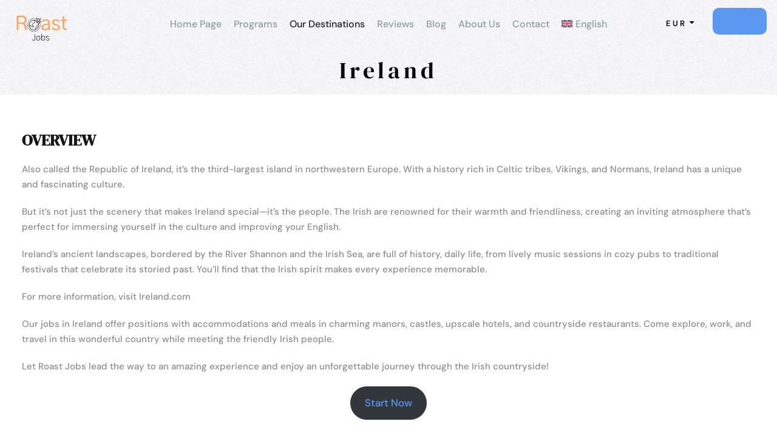

--- FILE ---
content_type: text/html; charset=UTF-8
request_url: https://www.roastjobs.com/services/jobs-in-ireland-work-and-travel-abroad/
body_size: 44986
content:
<!DOCTYPE html>
<html lang="en-US" prefix="og: https://ogp.me/ns#" class="no-js">
<head><link rel="preload" href="https://fonts.gstatic.com/s/dmserifdisplay/v15/-nFnOHM81r4j6k0gjAW3mujVU2B2G_Bx0g.woff2" as="font" type="font/woff2" crossorigin><link rel="preload" href="https://fonts.gstatic.com/s/dmsans/v15/rP2Hp2ywxg089UriCZOIHQ.woff2" as="font" type="font/woff2" crossorigin><link rel="preload" href="https://fonts.gstatic.com/s/poppins/v21/pxiEyp8kv8JHgFVrJJfecg.woff2" as="font" type="font/woff2" crossorigin><link rel="preload" href="https://fonts.gstatic.com/s/poppins/v21/pxiByp8kv8JHgFVrLGT9Z1xlFQ.woff2" as="font" type="font/woff2" crossorigin><link rel="preload" href="https://www.roastjobs.com/wp-includes/js/jquery/jquery.min.js" as="script"><link rel="preload" href="https://www.roastjobs.com/wp-content/cache/w3-cache/all-css/60b0862a02e0f6b1be8dffc94bc97ee2.css" as="style"><link rel="preload" href="https://www.roastjobs.com/wp-content/cache/w3-cache/all-css/85acfb09bbcafdf2f3e1ade023a4ab05.css" as="style"><link rel="preload" href="https://www.roastjobs.com/wp-content/cache/w3-cache/all-css/23557291873dfbaad312576f4f365e18.css" as="style"><link rel="preload" href="https://www.roastjobs.com/wp-content/cache/w3-cache/all-css/a050cb597c95bcf888f19bcd38646a8f.css" as="style"><link rel="preload" href="https://www.roastjobs.com/wp-content/cache/w3-cache/all-css/ab2bb7e7f5f502d560bbf73a9e45a8cc.css" as="style"><link rel="preload" href="https://www.roastjobs.com/wp-content/cache/w3-cache/all-css/b2a3ee45d14124f7a5b4c96c82106d8a.css" as="style"><link rel="preload" href="https://www.roastjobs.com/wp-content/cache/w3-cache/all-css/c97df48d06571414b0cff2aae4d0a0e1.css" as="style"><link rel="preload" href="https://www.roastjobs.com/wp-content/cache/w3-cache/all-css/31e8644fbafc32818250e0c302d72333.css" as="style"><script>var w3_googlefont=["https:\/\/fonts.googleapis.com\/css?display=swap&family=DM+Serif+Display%3Aregular%2Citalic%7CDM+Sans%3A100%2C200%2C300%2Cregular%2C500%2C600%2C700%2C800%2C900%2C100italic%2C200italic%2C300italic%2Citalic%2C500italic%2C600italic%2C700italic%2C800italic%2C900italic%7CMontserrat%3A100%2C200%2C300%2Cregular%2C500%2C600%2C700%2C800%2C900%2C100italic%2C200italic%2C300italic%2Citalic%2C500italic%2C600italic%2C700italic%2C800italic%2C900italic"];</script><script>var w3_is_mobile=0;var w3_lazy_load_by_px=200;var blank_image_webp_url = "https://www.roastjobs.com/wp-content/uploads/blank.pngw3.webp";var google_fonts_delay_load = 10000;var w3_upload_path="/wp-content"; var w3_webp_path="/wp-content/w3-webp";var w3_mousemoveloadimg = false;var w3_page_is_scrolled = false;var w3_lazy_load_js = 1;var w3_excluded_js=0;class w3_loadscripts{constructor(a){this.triggerEvents=a,this.eventOptions={passive:!0},this.userEventListener=this.triggerListener.bind(this),this.lazy_trigger,this.style_load_fired,this.lazy_scripts_load_fired=0,this.scripts_load_fired=0,this.scripts_load_fire=0,this.excluded_js=w3_excluded_js,this.w3_lazy_load_js=w3_lazy_load_js,this.w3_fonts="undefined"!=typeof w3_googlefont?w3_googlefont:[],this.w3_styles=[],this.w3_scripts={normal:[],async:[],defer:[],lazy:[]},this.allJQueries=[]}user_events_add(a){this.triggerEvents.forEach(b=>window.addEventListener(b,a.userEventListener,a.eventOptions))}user_events_remove(a){this.triggerEvents.forEach(b=>window.removeEventListener(b,a.userEventListener,a.eventOptions))}triggerListener_on_load(){"loading"===document.readyState?document.addEventListener("DOMContentLoaded",this.load_resources.bind(this)):this.load_resources()}triggerListener(){this.user_events_remove(this),this.lazy_scripts_load_fired=1,this.add_html_class("w3_user"),"loading"===document.readyState?(document.addEventListener("DOMContentLoaded",this.load_style_resources.bind(this)),this.scripts_load_fire||document.addEventListener("DOMContentLoaded",this.load_resources.bind(this))):(this.load_style_resources(),this.scripts_load_fire||this.load_resources())}async load_style_resources(){this.style_load_fired||(this.style_load_fired=!0,this.register_styles(),this.load_styles(this.w3_styles))}async load_resources(){this.scripts_load_fired||(this.scripts_load_fired=!0,this.hold_event_listeners(),this.exe_document_write(),this.register_scripts(),this.add_html_class("w3_start"),"function"==typeof w3_events_on_start_js&&w3_events_on_start_js(),this.preload_scripts(),await this.load_scripts(this.w3_scripts.normal),await this.load_scripts(this.w3_scripts.defer),await this.load_scripts(this.w3_scripts.async),await this.execute_domcontentloaded(),await this.execute_window_load(),window.dispatchEvent(new Event("w3-scripts-loaded")),this.add_html_class("w3_js"),"function"==typeof w3_events_on_end_js&&w3_events_on_end_js(),this.lazy_trigger=setInterval(this.w3_trigger_lazy_script,500,this))}async w3_trigger_lazy_script(a){a.lazy_scripts_load_fired&&(await a.load_scripts(a.w3_scripts.lazy),a.add_html_class("jsload"),clearInterval(a.lazy_trigger))}add_html_class(a){document.getElementsByTagName("html")[0].classList.add(a)}register_scripts(){document.querySelectorAll("script[type=lazyload_int]").forEach(a=>{a.hasAttribute("data-src")?a.hasAttribute("async")&& !1!==a.async?this.w3_scripts.async.push(a):a.hasAttribute("defer")&& !1!==a.defer||"module"===a.getAttribute("data-w3-type")?this.w3_scripts.defer.push(a):this.w3_scripts.normal.push(a):this.w3_scripts.normal.push(a)}),document.querySelectorAll("script[type=lazyload_ext]").forEach(a=>{this.w3_scripts.lazy.push(a)})}register_styles(){document.querySelectorAll("link[data-href]").forEach(a=>{this.w3_styles.push(a)})}async execute_script(a){return await this.repaint_frame(),new Promise(c=>{let b=document.createElement("script"),d;[...a.attributes].forEach(c=>{let a=c.nodeName;"type"!==a&&"data-src"!==a&&("data-w3-type"===a&&(a="type",d=c.nodeValue),b.setAttribute(a,c.nodeValue))}),a.hasAttribute("data-src")?(b.setAttribute("src",a.getAttribute("data-src")),b.addEventListener("load",c),b.addEventListener("error",c)):(b.text=a.text,c()),null!==a.parentNode&&a.parentNode.replaceChild(b,a)})}async execute_styles(a){return function(a){let b=document.createElement("link");b.href=a.getAttribute("data-href"),b.rel="stylesheet",a.parentNode.replaceChild(b,a)}(a)}async load_scripts(a){let b=a.shift();return b?(await this.execute_script(b),this.load_scripts(a)):Promise.resolve()}async load_styles(a){let b=a.shift();return b?(await this.execute_styles(b),this.load_styles(a)):"loaded"}async load_fonts(a){var b=document.createDocumentFragment();a.forEach(c=>{let a=document.createElement("link");a.href=c,a.rel="stylesheet",b.appendChild(a)}),setTimeout(function(){document.head.appendChild(b)},google_fonts_delay_load)}preload_scripts(){var a=document.createDocumentFragment();[...this.w3_styles,...this.w3_scripts.normal,...this.w3_scripts.defer,...this.w3_scripts.async].forEach(d=>{let e=d.getAttribute("data-src"),f=d.getAttribute("data-href");if(e){let b=document.createElement("link");b.href=e,b.rel="preload",b.as="script",a.appendChild(b)}else if(f){let c=document.createElement("link");c.href=f,c.rel="preload",c.as="style",a.appendChild(c)}}),document.head.appendChild(a)}hold_event_listeners(){let c={};function a(a,b){!function(a){function b(b){return c[a].eventsToRewrite.indexOf(b)>=0?"w3-"+b:b}c[a]||(c[a]={originalFunctions:{add:a.addEventListener,remove:a.removeEventListener},eventsToRewrite:[]},a.addEventListener=function(){arguments[0]=b(arguments[0]),c[a].originalFunctions.add.apply(a,arguments)},a.removeEventListener=function(){arguments[0]=b(arguments[0]),c[a].originalFunctions.remove.apply(a,arguments)})}(a),c[a].eventsToRewrite.push(b)}function b(a,b){let c=a[b];Object.defineProperty(a,b,{get:()=>c||function(){},set(d){a["w3"+b]=c=d}})}a(document,"DOMContentLoaded"),a(window,"DOMContentLoaded"),a(window,"load"),a(window,"pageshow"),a(document,"readystatechange"),b(document,"onreadystatechange"),b(window,"onload"),b(window,"onpageshow")}hold_jquery(a){let b=window.jQuery;Object.defineProperty(window,"jQuery",{get:()=>b,set(c){if(c&&c.fn&&!a.allJQueries.includes(c)){c.fn.ready=c.fn.init.prototype.ready=function(b){if(void 0!==b)return a.scripts_load_fired?a.domReadyFired?b.bind(document)(c):document.addEventListener("w3-DOMContentLoaded",()=>b.bind(document)(c)):b.bind(document)(c),c(document)};let d=c.fn.on;c.fn.on=c.fn.init.prototype.on=function(){if("ready"==arguments[0]){if(this[0]!==document)return d.apply(this,arguments),this;arguments[1].bind(document)(c)}if(this[0]===window){function a(a){return a.split(" ").map(a=>"load"===a||0===a.indexOf("load.")?"w3-jquery-load":a).join(" ")}"string"==typeof arguments[0]||arguments[0]instanceof String?arguments[0]=a(arguments[0]):"object"==typeof arguments[0]&&Object.keys(arguments[0]).forEach(b=>{Object.assign(arguments[0],{[a(b)]:arguments[0][b]})[b]})}return d.apply(this,arguments),this},a.allJQueries.push(c)}b=c}})}async execute_domcontentloaded(){this.domReadyFired=!0,await this.repaint_frame(),document.dispatchEvent(new Event("w3-DOMContentLoaded")),await this.repaint_frame(),window.dispatchEvent(new Event("w3-DOMContentLoaded")),await this.repaint_frame(),document.dispatchEvent(new Event("w3-readystatechange")),await this.repaint_frame(),document.w3onreadystatechange&&document.w3onreadystatechange()}async execute_window_load(){await this.repaint_frame(),setTimeout(function(){window.dispatchEvent(new Event("w3-load"))},100),await this.repaint_frame(),window.w3onload&&window.w3onload(),await this.repaint_frame(),this.allJQueries.forEach(a=>a(window).trigger("w3-jquery-load")),window.dispatchEvent(new Event("w3-pageshow")),await this.repaint_frame(),window.w3onpageshow&&window.w3onpageshow()}exe_document_write(){let a=new Map;document.write=document.writeln=function(f){let b=document.currentScript,e=document.createRange(),g=b.parentElement,c=a.get(b);void 0===c&&(c=b.nextSibling,a.set(b,c));let d=document.createDocumentFragment();e.setStart(d,0),d.appendChild(e.createContextualFragment(f)),g.insertBefore(d,c)}}async repaint_frame(){return new Promise(a=>requestAnimationFrame(a))}static execute(){let a=new w3_loadscripts(["keydown","mousemove","touchmove","touchstart","touchend","wheel"]);a.load_fonts(a.w3_fonts),a.user_events_add(a),a.excluded_js||a.hold_jquery(a),a.w3_lazy_load_js||(a.scripts_load_fire=1,a.triggerListener_on_load());let b=setInterval(function(a){null!=document.body&&(document.body.getBoundingClientRect().top< -30&&a.triggerListener(),clearInterval(b))},500,a)}}w3_loadscripts.execute()</script>
	<meta charset="UTF-8">
	<meta name="viewport" content="width=device-width, initial-scale=1">
	<link rel="profile" href="http://gmpg.org/xfn/11">
	<link rel="pingback" href="https://www.roastjobs.com/xmlrpc.php">
	<script type="lazyload_ext" >jQuery("#map").click(function(){jQuery("#map iframe").css("pointer-events","auto");});jQuery("#map").mouseleave(function(){jQuery("#map iframe").css("pointer-events","none");});</script><script type="lazyload_int" >var w=window;var p=w.location.protocol;if(p.indexOf("http")<0){p="http"+":";}var d=document;var f=d.getElementsByTagName('script')[0],s=d.createElement('script');s.type='text/javascript';s.async=false;if(s.readyState){s.onreadystatechange=function(){if(s.readyState=="loaded"||s.readyState=="complete"){s.onreadystatechange=null;try{loadwaprops("3z4639c86b78a7c8c12777118667dcd6b2","3zd08734037841de358c07febefc429714","3z45fa8868861a9707462f6d3ce3964a1a84aa754333abade68f4a3b5006c743b8","3z6a202f7be9c7f066880100db021fc814","0.0");}catch(e){}}};}else{s.onload=function(){try{loadwaprops("3z4639c86b78a7c8c12777118667dcd6b2","3zd08734037841de358c07febefc429714","3z45fa8868861a9707462f6d3ce3964a1a84aa754333abade68f4a3b5006c743b8","3z6a202f7be9c7f066880100db021fc814","0.0");}catch(e){}};};s.src=p+"//ma.zoho.eu/hub/js/WebsiteAutomation.js";f.parentNode.insertBefore(s,f);</script>
<!-- Google Tag Manager for WordPress by gtm4wp.com -->
<script type="lazyload_int" data-cfasync="false" data-pagespeed-no-defer="" >var gtm4wp_datalayer_name="dataLayer";var dataLayer=dataLayer||[];const gtm4wp_use_sku_instead=0;const gtm4wp_currency='EUR';const gtm4wp_product_per_impression=10;const gtm4wp_clear_ecommerce=false;const gtm4wp_datalayer_max_timeout=2000;</script>
<!-- End Google Tag Manager for WordPress by gtm4wp.com -->
<!-- Search Engine Optimization by Rank Math - https://rankmath.com/ -->
<title>Jobs in Ireland: Work and Travel Abroad with Roast Jobs.</title>
<meta name="description" content="Our jobs in Ireland. Embark on an exciting working holiday adventure with Roast Jobs! Let´s work and travel together."/>
<meta name="robots" content="index, follow, max-snippet:-1, max-video-preview:-1, max-image-preview:large"/>
<link rel="canonical" href="https://www.roastjobs.com/services/jobs-in-ireland-work-and-travel-abroad/" />
<meta property="og:locale" content="en_US" />
<meta property="og:type" content="article" />
<meta property="og:title" content="Jobs in Ireland: Work and Travel Abroad with Roast Jobs." />
<meta property="og:description" content="Our jobs in Ireland. Embark on an exciting working holiday adventure with Roast Jobs! Let´s work and travel together." />
<meta property="og:url" content="https://www.roastjobs.com/services/jobs-in-ireland-work-and-travel-abroad/" />
<meta property="og:site_name" content="roastjobs.com" />
<meta property="og:updated_time" content="2024-08-07T12:17:07+01:00" />
<meta property="og:image" content="https://www.roastjobs.com/wp-content/uploads/2022/11/GettyImages-1134449161.jpg-1024x576.webp" />
<meta property="og:image:secure_url" content="https://www.roastjobs.com/wp-content/uploads/2022/11/GettyImages-1134449161.jpg-1024x576.webp" />
<meta property="og:image:width" content="1024" />
<meta property="og:image:height" content="576" />
<meta property="og:image:alt" content="jobs in ireland" />
<meta property="og:image:type" content="image/webp" />
<meta property="article:published_time" content="2022-11-29T17:32:31+00:00" />
<meta property="article:modified_time" content="2024-08-07T12:17:07+01:00" />
<meta name="twitter:card" content="summary_large_image" />
<meta name="twitter:title" content="Jobs in Ireland: Work and Travel Abroad with Roast Jobs." />
<meta name="twitter:description" content="Our jobs in Ireland. Embark on an exciting working holiday adventure with Roast Jobs! Let´s work and travel together." />
<meta name="twitter:image" content="https://www.roastjobs.com/wp-content/uploads/2022/11/GettyImages-1134449161.jpg-1024x576.webp" />
<script type="application/ld+json" class="rank-math-schema">{"@context":"https://schema.org","@graph":[{"@type":["TravelAgency","Organization"],"@id":"https://www.roastjobs.com/#organization","name":"Roast Lda","url":"https://www.roastjobs.com","logo":{"@type":"ImageObject","@id":"https://www.roastjobs.com/#logo","url":"https://www.roastjobs.com/wp-content/uploads/2024/02/cropped-cropped-Logo-Jobs-2021.gif","contentUrl":"https://www.roastjobs.com/wp-content/uploads/2024/02/cropped-cropped-Logo-Jobs-2021.gif","caption":"roastjobs.com","inLanguage":"en-US","width":"512","height":"512"},"openingHours":["Monday,Tuesday,Wednesday,Thursday,Friday,Saturday,Sunday 09:00-17:00"],"image":{"@id":"https://www.roastjobs.com/#logo"}},{"@type":"WebSite","@id":"https://www.roastjobs.com/#website","url":"https://www.roastjobs.com","name":"roastjobs.com","publisher":{"@id":"https://www.roastjobs.com/#organization"},"inLanguage":"en-US"},{"@type":"ImageObject","@id":"https://www.roastjobs.com/wp-content/uploads/2022/11/GettyImages-1134449161.jpg.webp","url":"https://www.roastjobs.com/wp-content/uploads/2022/11/GettyImages-1134449161.jpg.webp","width":"2560","height":"1440","inLanguage":"en-US"},{"@type":"WebPage","@id":"https://www.roastjobs.com/services/jobs-in-ireland-work-and-travel-abroad/#webpage","url":"https://www.roastjobs.com/services/jobs-in-ireland-work-and-travel-abroad/","name":"Jobs in Ireland: Work and Travel Abroad with Roast Jobs.","datePublished":"2022-11-29T17:32:31+00:00","dateModified":"2024-08-07T12:17:07+01:00","isPartOf":{"@id":"https://www.roastjobs.com/#website"},"primaryImageOfPage":{"@id":"https://www.roastjobs.com/wp-content/uploads/2022/11/GettyImages-1134449161.jpg.webp"},"inLanguage":"en-US"},{"@type":"Person","@id":"https://www.roastjobs.com/author/nicolas/","name":"Nicolas","url":"https://www.roastjobs.com/author/nicolas/","image":{"@type":"ImageObject","@id":"https://secure.gravatar.com/avatar/4b41623417db13c33e0f09a4229cb8b70cc2f9da4e80f5df2321fc65d3a4c64e?s=96&amp;d=mm&amp;r=g","url":"https://secure.gravatar.com/avatar/4b41623417db13c33e0f09a4229cb8b70cc2f9da4e80f5df2321fc65d3a4c64e?s=96&amp;d=mm&amp;r=g","caption":"Nicolas","inLanguage":"en-US"},"worksFor":{"@id":"https://www.roastjobs.com/#organization"}},{"@type":"Article","headline":"Jobs in Ireland: Work and Travel Abroad with Roast Jobs.","keywords":"jobs in ireland,work and travel","datePublished":"2022-11-29T17:32:31+00:00","dateModified":"2024-08-07T12:17:07+01:00","author":{"@id":"https://www.roastjobs.com/author/nicolas/","name":"Nicolas"},"publisher":{"@id":"https://www.roastjobs.com/#organization"},"description":"Our jobs in Ireland. Embark on an exciting working holiday adventure with Roast Jobs! Let\u00b4s work and travel together.","name":"Jobs in Ireland: Work and Travel Abroad with Roast Jobs.","@id":"https://www.roastjobs.com/services/jobs-in-ireland-work-and-travel-abroad/#richSnippet","isPartOf":{"@id":"https://www.roastjobs.com/services/jobs-in-ireland-work-and-travel-abroad/#webpage"},"image":{"@id":"https://www.roastjobs.com/wp-content/uploads/2022/11/GettyImages-1134449161.jpg.webp"},"inLanguage":"en-US","mainEntityOfPage":{"@id":"https://www.roastjobs.com/services/jobs-in-ireland-work-and-travel-abroad/#webpage"}}]}</script>
<!-- /Rank Math WordPress SEO plugin -->

<link rel='dns-prefetch' href='//www.google.com' />
<link rel='dns-prefetch' href='//maps.google.com' />
<link rel='dns-prefetch' href='//js.retainful.com' />
<link rel='dns-prefetch' href='//www.googletagmanager.com' />
<link rel='dns-prefetch' href='//fonts.googleapis.com' />
<link rel="alternate" type="application/rss+xml" title="roastjobs.com &raquo; Feed" href="https://www.roastjobs.com/feed/" />
<link rel="alternate" type="application/rss+xml" title="roastjobs.com &raquo; Comments Feed" href="https://www.roastjobs.com/comments/feed/" />
<link rel="alternate" title="oEmbed (JSON)" type="application/json+oembed" href="https://www.roastjobs.com/wp-json/oembed/1.0/embed?url=https%3A%2F%2Fwww.roastjobs.com%2Fservices%2Fjobs-in-ireland-work-and-travel-abroad%2F" />
<link rel="alternate" title="oEmbed (XML)" type="text/xml+oembed" href="https://www.roastjobs.com/wp-json/oembed/1.0/embed?url=https%3A%2F%2Fwww.roastjobs.com%2Fservices%2Fjobs-in-ireland-work-and-travel-abroad%2F&#038;format=xml" />
<style id='wp-img-auto-sizes-contain-inline-css' type='text/css'> img:is([sizes=auto i],[sizes^="auto," i]){contain-intrinsic-size:3000px 1500px} /*# sourceURL=wp-img-auto-sizes-contain-inline-css */ </style>
<link rel="stylesheet" href="https://www.roastjobs.com/wp-content/cache/w3-cache/all-css/60b0862a02e0f6b1be8dffc94bc97ee2.css" />
<style id='wp-emoji-styles-inline-css' type='text/css'>  img.wp-smiley, img.emoji {  display:inline !important;  border:none !important;  box-shadow:none !important;  height:1em !important;  width:1em !important;  margin:0 0.07em !important;  vertical-align:-0.1em !important;  background:none !important;  padding:0 !important; } /*# sourceURL=wp-emoji-styles-inline-css */ </style>
<link rel="stylesheet" href="https://www.roastjobs.com/wp-content/cache/w3-cache/all-css/85acfb09bbcafdf2f3e1ade023a4ab05.css" />
<style id='wp-block-button-inline-css' type='text/css'> .wp-block-button__link{align-content:center;box-sizing:border-box;cursor:pointer;display:inline-block;height:100%;text-align:center;word-break:break-word}.wp-block-button__link.aligncenter{text-align:center}.wp-block-button__link.alignright{text-align:right}:where(.wp-block-button__link){border-radius:9999px;box-shadow:none;padding:calc(.667em + 2px) calc(1.333em + 2px);text-decoration:none}.wp-block-button[style*=text-decoration] .wp-block-button__link{text-decoration:inherit}.wp-block-buttons>.wp-block-button.has-custom-width{max-width:none}.wp-block-buttons>.wp-block-button.has-custom-width .wp-block-button__link{width:100%}.wp-block-buttons>.wp-block-button.has-custom-font-size .wp-block-button__link{font-size:inherit}.wp-block-buttons>.wp-block-button.wp-block-button__width-25{width:calc(25% - var(--wp--style--block-gap, .5em)*.75)}.wp-block-buttons>.wp-block-button.wp-block-button__width-50{width:calc(50% - var(--wp--style--block-gap, .5em)*.5)}.wp-block-buttons>.wp-block-button.wp-block-button__width-75{width:calc(75% - var(--wp--style--block-gap, .5em)*.25)}.wp-block-buttons>.wp-block-button.wp-block-button__width-100{flex-basis:100%;width:100%}.wp-block-buttons.is-vertical>.wp-block-button.wp-block-button__width-25{width:25%}.wp-block-buttons.is-vertical>.wp-block-button.wp-block-button__width-50{width:50%}.wp-block-buttons.is-vertical>.wp-block-button.wp-block-button__width-75{width:75%}.wp-block-button.is-style-squared,.wp-block-button__link.wp-block-button.is-style-squared{border-radius:0}.wp-block-button.no-border-radius,.wp-block-button__link.no-border-radius{border-radius:0!important}:root :where(.wp-block-button .wp-block-button__link.is-style-outline),:root :where(.wp-block-button.is-style-outline>.wp-block-button__link){border:2px solid;padding:.667em 1.333em}:root :where(.wp-block-button .wp-block-button__link.is-style-outline:not(.has-text-color)),:root :where(.wp-block-button.is-style-outline>.wp-block-button__link:not(.has-text-color)){color:currentColor}:root :where(.wp-block-button .wp-block-button__link.is-style-outline:not(.has-background)),:root :where(.wp-block-button.is-style-outline>.wp-block-button__link:not(.has-background)){background-color:initial;background-image:none} /*# sourceURL=https://www.roastjobs.com/wp-includes/blocks/button/style.min.css */ </style>
<style id='wp-block-gallery-inline-css' type='text/css'> .blocks-gallery-grid:not(.has-nested-images),.wp-block-gallery:not(.has-nested-images){display:flex;flex-wrap:wrap;list-style-type:none;margin:0;padding:0}.blocks-gallery-grid:not(.has-nested-images) .blocks-gallery-image,.blocks-gallery-grid:not(.has-nested-images) .blocks-gallery-item,.wp-block-gallery:not(.has-nested-images) .blocks-gallery-image,.wp-block-gallery:not(.has-nested-images) .blocks-gallery-item{display:flex;flex-direction:column;flex-grow:1;justify-content:center;margin:0 1em 1em 0;position:relative;width:calc(50% - 1em)}.blocks-gallery-grid:not(.has-nested-images) .blocks-gallery-image:nth-of-type(2n),.blocks-gallery-grid:not(.has-nested-images) .blocks-gallery-item:nth-of-type(2n),.wp-block-gallery:not(.has-nested-images) .blocks-gallery-image:nth-of-type(2n),.wp-block-gallery:not(.has-nested-images) .blocks-gallery-item:nth-of-type(2n){margin-right:0}.blocks-gallery-grid:not(.has-nested-images) .blocks-gallery-image figure,.blocks-gallery-grid:not(.has-nested-images) .blocks-gallery-item figure,.wp-block-gallery:not(.has-nested-images) .blocks-gallery-image figure,.wp-block-gallery:not(.has-nested-images) .blocks-gallery-item figure{align-items:flex-end;display:flex;height:100%;justify-content:flex-start;margin:0}.blocks-gallery-grid:not(.has-nested-images) .blocks-gallery-image img,.blocks-gallery-grid:not(.has-nested-images) .blocks-gallery-item img,.wp-block-gallery:not(.has-nested-images) .blocks-gallery-image img,.wp-block-gallery:not(.has-nested-images) .blocks-gallery-item img{display:block;height:auto;max-width:100%;width:auto}.blocks-gallery-grid:not(.has-nested-images) .blocks-gallery-image figcaption,.blocks-gallery-grid:not(.has-nested-images) .blocks-gallery-item figcaption,.wp-block-gallery:not(.has-nested-images) .blocks-gallery-image figcaption,.wp-block-gallery:not(.has-nested-images) .blocks-gallery-item figcaption{background:linear-gradient(0deg,#000000b3,#0000004d 70%,#0000);bottom:0;box-sizing:border-box;color:#fff;font-size:.8em;margin:0;max-height:100%;overflow:auto;padding:3em .77em .7em;position:absolute;text-align:center;width:100%;z-index:2}.blocks-gallery-grid:not(.has-nested-images) .blocks-gallery-image figcaption img,.blocks-gallery-grid:not(.has-nested-images) .blocks-gallery-item figcaption img,.wp-block-gallery:not(.has-nested-images) .blocks-gallery-image figcaption img,.wp-block-gallery:not(.has-nested-images) .blocks-gallery-item figcaption img{display:inline}.blocks-gallery-grid:not(.has-nested-images) figcaption,.wp-block-gallery:not(.has-nested-images) figcaption{flex-grow:1}.blocks-gallery-grid:not(.has-nested-images).is-cropped .blocks-gallery-image a,.blocks-gallery-grid:not(.has-nested-images).is-cropped .blocks-gallery-image img,.blocks-gallery-grid:not(.has-nested-images).is-cropped .blocks-gallery-item a,.blocks-gallery-grid:not(.has-nested-images).is-cropped .blocks-gallery-item img,.wp-block-gallery:not(.has-nested-images).is-cropped .blocks-gallery-image a,.wp-block-gallery:not(.has-nested-images).is-cropped .blocks-gallery-image img,.wp-block-gallery:not(.has-nested-images).is-cropped .blocks-gallery-item a,.wp-block-gallery:not(.has-nested-images).is-cropped .blocks-gallery-item img{flex:1;height:100%;object-fit:cover;width:100%}.blocks-gallery-grid:not(.has-nested-images).columns-1 .blocks-gallery-image,.blocks-gallery-grid:not(.has-nested-images).columns-1 .blocks-gallery-item,.wp-block-gallery:not(.has-nested-images).columns-1 .blocks-gallery-image,.wp-block-gallery:not(.has-nested-images).columns-1 .blocks-gallery-item{margin-right:0;width:100%}@media (min-width:600px){.blocks-gallery-grid:not(.has-nested-images).columns-3 .blocks-gallery-image,.blocks-gallery-grid:not(.has-nested-images).columns-3 .blocks-gallery-item,.wp-block-gallery:not(.has-nested-images).columns-3 .blocks-gallery-image,.wp-block-gallery:not(.has-nested-images).columns-3 .blocks-gallery-item{margin-right:1em;width:calc(33.33333% - .66667em)}.blocks-gallery-grid:not(.has-nested-images).columns-4 .blocks-gallery-image,.blocks-gallery-grid:not(.has-nested-images).columns-4 .blocks-gallery-item,.wp-block-gallery:not(.has-nested-images).columns-4 .blocks-gallery-image,.wp-block-gallery:not(.has-nested-images).columns-4 .blocks-gallery-item{margin-right:1em;width:calc(25% - .75em)}.blocks-gallery-grid:not(.has-nested-images).columns-5 .blocks-gallery-image,.blocks-gallery-grid:not(.has-nested-images).columns-5 .blocks-gallery-item,.wp-block-gallery:not(.has-nested-images).columns-5 .blocks-gallery-image,.wp-block-gallery:not(.has-nested-images).columns-5 .blocks-gallery-item{margin-right:1em;width:calc(20% - .8em)}.blocks-gallery-grid:not(.has-nested-images).columns-6 .blocks-gallery-image,.blocks-gallery-grid:not(.has-nested-images).columns-6 .blocks-gallery-item,.wp-block-gallery:not(.has-nested-images).columns-6 .blocks-gallery-image,.wp-block-gallery:not(.has-nested-images).columns-6 .blocks-gallery-item{margin-right:1em;width:calc(16.66667% - .83333em)}.blocks-gallery-grid:not(.has-nested-images).columns-7 .blocks-gallery-image,.blocks-gallery-grid:not(.has-nested-images).columns-7 .blocks-gallery-item,.wp-block-gallery:not(.has-nested-images).columns-7 .blocks-gallery-image,.wp-block-gallery:not(.has-nested-images).columns-7 .blocks-gallery-item{margin-right:1em;width:calc(14.28571% - .85714em)}.blocks-gallery-grid:not(.has-nested-images).columns-8 .blocks-gallery-image,.blocks-gallery-grid:not(.has-nested-images).columns-8 .blocks-gallery-item,.wp-block-gallery:not(.has-nested-images).columns-8 .blocks-gallery-image,.wp-block-gallery:not(.has-nested-images).columns-8 .blocks-gallery-item{margin-right:1em;width:calc(12.5% - .875em)}.blocks-gallery-grid:not(.has-nested-images).columns-1 .blocks-gallery-image:nth-of-type(1n),.blocks-gallery-grid:not(.has-nested-images).columns-1 .blocks-gallery-item:nth-of-type(1n),.blocks-gallery-grid:not(.has-nested-images).columns-2 .blocks-gallery-image:nth-of-type(2n),.blocks-gallery-grid:not(.has-nested-images).columns-2 .blocks-gallery-item:nth-of-type(2n),.blocks-gallery-grid:not(.has-nested-images).columns-3 .blocks-gallery-image:nth-of-type(3n),.blocks-gallery-grid:not(.has-nested-images).columns-3 .blocks-gallery-item:nth-of-type(3n),.blocks-gallery-grid:not(.has-nested-images).columns-4 .blocks-gallery-image:nth-of-type(4n),.blocks-gallery-grid:not(.has-nested-images).columns-4 .blocks-gallery-item:nth-of-type(4n),.blocks-gallery-grid:not(.has-nested-images).columns-5 .blocks-gallery-image:nth-of-type(5n),.blocks-gallery-grid:not(.has-nested-images).columns-5 .blocks-gallery-item:nth-of-type(5n),.blocks-gallery-grid:not(.has-nested-images).columns-6 .blocks-gallery-image:nth-of-type(6n),.blocks-gallery-grid:not(.has-nested-images).columns-6 .blocks-gallery-item:nth-of-type(6n),.blocks-gallery-grid:not(.has-nested-images).columns-7 .blocks-gallery-image:nth-of-type(7n),.blocks-gallery-grid:not(.has-nested-images).columns-7 .blocks-gallery-item:nth-of-type(7n),.blocks-gallery-grid:not(.has-nested-images).columns-8 .blocks-gallery-image:nth-of-type(8n),.blocks-gallery-grid:not(.has-nested-images).columns-8 .blocks-gallery-item:nth-of-type(8n),.wp-block-gallery:not(.has-nested-images).columns-1 .blocks-gallery-image:nth-of-type(1n),.wp-block-gallery:not(.has-nested-images).columns-1 .blocks-gallery-item:nth-of-type(1n),.wp-block-gallery:not(.has-nested-images).columns-2 .blocks-gallery-image:nth-of-type(2n),.wp-block-gallery:not(.has-nested-images).columns-2 .blocks-gallery-item:nth-of-type(2n),.wp-block-gallery:not(.has-nested-images).columns-3 .blocks-gallery-image:nth-of-type(3n),.wp-block-gallery:not(.has-nested-images).columns-3 .blocks-gallery-item:nth-of-type(3n),.wp-block-gallery:not(.has-nested-images).columns-4 .blocks-gallery-image:nth-of-type(4n),.wp-block-gallery:not(.has-nested-images).columns-4 .blocks-gallery-item:nth-of-type(4n),.wp-block-gallery:not(.has-nested-images).columns-5 .blocks-gallery-image:nth-of-type(5n),.wp-block-gallery:not(.has-nested-images).columns-5 .blocks-gallery-item:nth-of-type(5n),.wp-block-gallery:not(.has-nested-images).columns-6 .blocks-gallery-image:nth-of-type(6n),.wp-block-gallery:not(.has-nested-images).columns-6 .blocks-gallery-item:nth-of-type(6n),.wp-block-gallery:not(.has-nested-images).columns-7 .blocks-gallery-image:nth-of-type(7n),.wp-block-gallery:not(.has-nested-images).columns-7 .blocks-gallery-item:nth-of-type(7n),.wp-block-gallery:not(.has-nested-images).columns-8 .blocks-gallery-image:nth-of-type(8n),.wp-block-gallery:not(.has-nested-images).columns-8 .blocks-gallery-item:nth-of-type(8n){margin-right:0}}.blocks-gallery-grid:not(.has-nested-images) .blocks-gallery-image:last-child,.blocks-gallery-grid:not(.has-nested-images) .blocks-gallery-item:last-child,.wp-block-gallery:not(.has-nested-images) .blocks-gallery-image:last-child,.wp-block-gallery:not(.has-nested-images) .blocks-gallery-item:last-child{margin-right:0}.blocks-gallery-grid:not(.has-nested-images).alignleft,.blocks-gallery-grid:not(.has-nested-images).alignright,.wp-block-gallery:not(.has-nested-images).alignleft,.wp-block-gallery:not(.has-nested-images).alignright{max-width:420px;width:100%}.blocks-gallery-grid:not(.has-nested-images).aligncenter .blocks-gallery-item figure,.wp-block-gallery:not(.has-nested-images).aligncenter .blocks-gallery-item figure{justify-content:center}.wp-block-gallery:not(.is-cropped) .blocks-gallery-item{align-self:flex-start}figure.wp-block-gallery.has-nested-images{align-items:normal}.wp-block-gallery.has-nested-images figure.wp-block-image:not(#individual-image){margin:0;width:calc(50% - var(--wp--style--unstable-gallery-gap, 16px)/2)}.wp-block-gallery.has-nested-images figure.wp-block-image{box-sizing:border-box;display:flex;flex-direction:column;flex-grow:1;justify-content:center;max-width:100%;position:relative}.wp-block-gallery.has-nested-images figure.wp-block-image>a,.wp-block-gallery.has-nested-images figure.wp-block-image>div{flex-direction:column;flex-grow:1;margin:0}.wp-block-gallery.has-nested-images figure.wp-block-image img{display:block;height:auto;max-width:100%!important;width:auto}.wp-block-gallery.has-nested-images figure.wp-block-image figcaption,.wp-block-gallery.has-nested-images figure.wp-block-image:has(figcaption):before{bottom:0;left:0;max-height:100%;position:absolute;right:0}.wp-block-gallery.has-nested-images figure.wp-block-image:has(figcaption):before{backdrop-filter:blur(3px);content:"";height:100%;-webkit-mask-image:linear-gradient(0deg,#000 20%,#0000);mask-image:linear-gradient(0deg,#000 20%,#0000);max-height:40%;pointer-events:none}.wp-block-gallery.has-nested-images figure.wp-block-image figcaption{box-sizing:border-box;color:#fff;font-size:13px;margin:0;overflow:auto;padding:1em;text-align:center;text-shadow:0 0 1.5px #000}.wp-block-gallery.has-nested-images figure.wp-block-image figcaption::-webkit-scrollbar{height:12px;width:12px}.wp-block-gallery.has-nested-images figure.wp-block-image figcaption::-webkit-scrollbar-track{background-color:initial}.wp-block-gallery.has-nested-images figure.wp-block-image figcaption::-webkit-scrollbar-thumb{background-clip:padding-box;background-color:initial;border:3px solid #0000;border-radius:8px}.wp-block-gallery.has-nested-images figure.wp-block-image figcaption:focus-within::-webkit-scrollbar-thumb,.wp-block-gallery.has-nested-images figure.wp-block-image figcaption:focus::-webkit-scrollbar-thumb,.wp-block-gallery.has-nested-images figure.wp-block-image figcaption:hover::-webkit-scrollbar-thumb{background-color:#fffc}.wp-block-gallery.has-nested-images figure.wp-block-image figcaption{scrollbar-color:#0000 #0000;scrollbar-gutter:stable both-edges;scrollbar-width:thin}.wp-block-gallery.has-nested-images figure.wp-block-image figcaption:focus,.wp-block-gallery.has-nested-images figure.wp-block-image figcaption:focus-within,.wp-block-gallery.has-nested-images figure.wp-block-image figcaption:hover{scrollbar-color:#fffc #0000}.wp-block-gallery.has-nested-images figure.wp-block-image figcaption{will-change:transform}@media (hover:none){.wp-block-gallery.has-nested-images figure.wp-block-image figcaption{scrollbar-color:#fffc #0000}}.wp-block-gallery.has-nested-images figure.wp-block-image figcaption{background:linear-gradient(0deg,#0006,#0000)}.wp-block-gallery.has-nested-images figure.wp-block-image figcaption img{display:inline}.wp-block-gallery.has-nested-images figure.wp-block-image figcaption a{color:inherit}.wp-block-gallery.has-nested-images figure.wp-block-image.has-custom-border img{box-sizing:border-box}.wp-block-gallery.has-nested-images figure.wp-block-image.has-custom-border>a,.wp-block-gallery.has-nested-images figure.wp-block-image.has-custom-border>div,.wp-block-gallery.has-nested-images figure.wp-block-image.is-style-rounded>a,.wp-block-gallery.has-nested-images figure.wp-block-image.is-style-rounded>div{flex:1 1 auto}.wp-block-gallery.has-nested-images figure.wp-block-image.has-custom-border figcaption,.wp-block-gallery.has-nested-images figure.wp-block-image.is-style-rounded figcaption{background:none;color:inherit;flex:initial;margin:0;padding:10px 10px 9px;position:relative;text-shadow:none}.wp-block-gallery.has-nested-images figure.wp-block-image.has-custom-border:before,.wp-block-gallery.has-nested-images figure.wp-block-image.is-style-rounded:before{content:none}.wp-block-gallery.has-nested-images figcaption{flex-basis:100%;flex-grow:1;text-align:center}.wp-block-gallery.has-nested-images:not(.is-cropped) figure.wp-block-image:not(#individual-image){margin-bottom:auto;margin-top:0}.wp-block-gallery.has-nested-images.is-cropped figure.wp-block-image:not(#individual-image){align-self:inherit}.wp-block-gallery.has-nested-images.is-cropped figure.wp-block-image:not(#individual-image)>a,.wp-block-gallery.has-nested-images.is-cropped figure.wp-block-image:not(#individual-image)>div:not(.components-drop-zone){display:flex}.wp-block-gallery.has-nested-images.is-cropped figure.wp-block-image:not(#individual-image) a,.wp-block-gallery.has-nested-images.is-cropped figure.wp-block-image:not(#individual-image) img{flex:1 0 0%;height:100%;object-fit:cover;width:100%}.wp-block-gallery.has-nested-images.columns-1 figure.wp-block-image:not(#individual-image){width:100%}@media (min-width:600px){.wp-block-gallery.has-nested-images.columns-3 figure.wp-block-image:not(#individual-image){width:calc(33.33333% - var(--wp--style--unstable-gallery-gap, 16px)*.66667)}.wp-block-gallery.has-nested-images.columns-4 figure.wp-block-image:not(#individual-image){width:calc(25% - var(--wp--style--unstable-gallery-gap, 16px)*.75)}.wp-block-gallery.has-nested-images.columns-5 figure.wp-block-image:not(#individual-image){width:calc(20% - var(--wp--style--unstable-gallery-gap, 16px)*.8)}.wp-block-gallery.has-nested-images.columns-6 figure.wp-block-image:not(#individual-image){width:calc(16.66667% - var(--wp--style--unstable-gallery-gap, 16px)*.83333)}.wp-block-gallery.has-nested-images.columns-7 figure.wp-block-image:not(#individual-image){width:calc(14.28571% - var(--wp--style--unstable-gallery-gap, 16px)*.85714)}.wp-block-gallery.has-nested-images.columns-8 figure.wp-block-image:not(#individual-image){width:calc(12.5% - var(--wp--style--unstable-gallery-gap, 16px)*.875)}.wp-block-gallery.has-nested-images.columns-default figure.wp-block-image:not(#individual-image){width:calc(33.33% - var(--wp--style--unstable-gallery-gap, 16px)*.66667)}.wp-block-gallery.has-nested-images.columns-default figure.wp-block-image:not(#individual-image):first-child:nth-last-child(2),.wp-block-gallery.has-nested-images.columns-default figure.wp-block-image:not(#individual-image):first-child:nth-last-child(2)~figure.wp-block-image:not(#individual-image){width:calc(50% - var(--wp--style--unstable-gallery-gap, 16px)*.5)}.wp-block-gallery.has-nested-images.columns-default figure.wp-block-image:not(#individual-image):first-child:last-child{width:100%}}.wp-block-gallery.has-nested-images.alignleft,.wp-block-gallery.has-nested-images.alignright{max-width:420px;width:100%}.wp-block-gallery.has-nested-images.aligncenter{justify-content:center} /*# sourceURL=https://www.roastjobs.com/wp-includes/blocks/gallery/style.min.css */ </style>
<style id='wp-block-heading-inline-css' type='text/css'> h1:where(.wp-block-heading).has-background,h2:where(.wp-block-heading).has-background,h3:where(.wp-block-heading).has-background,h4:where(.wp-block-heading).has-background,h5:where(.wp-block-heading).has-background,h6:where(.wp-block-heading).has-background{padding:1.25em 2.375em}h1.has-text-align-left[style*=writing-mode]:where([style*=vertical-lr]),h1.has-text-align-right[style*=writing-mode]:where([style*=vertical-rl]),h2.has-text-align-left[style*=writing-mode]:where([style*=vertical-lr]),h2.has-text-align-right[style*=writing-mode]:where([style*=vertical-rl]),h3.has-text-align-left[style*=writing-mode]:where([style*=vertical-lr]),h3.has-text-align-right[style*=writing-mode]:where([style*=vertical-rl]),h4.has-text-align-left[style*=writing-mode]:where([style*=vertical-lr]),h4.has-text-align-right[style*=writing-mode]:where([style*=vertical-rl]),h5.has-text-align-left[style*=writing-mode]:where([style*=vertical-lr]),h5.has-text-align-right[style*=writing-mode]:where([style*=vertical-rl]),h6.has-text-align-left[style*=writing-mode]:where([style*=vertical-lr]),h6.has-text-align-right[style*=writing-mode]:where([style*=vertical-rl]){rotate:180deg} /*# sourceURL=https://www.roastjobs.com/wp-includes/blocks/heading/style.min.css */ </style>
<style id='wp-block-image-inline-css' type='text/css'> .wp-block-image>a,.wp-block-image>figure>a{display:inline-block}.wp-block-image img{box-sizing:border-box;height:auto;max-width:100%;vertical-align:bottom}@media not (prefers-reduced-motion){.wp-block-image img.hide{visibility:hidden}.wp-block-image img.show{animation:show-content-image .4s}}.wp-block-image[style*=border-radius] img,.wp-block-image[style*=border-radius]>a{border-radius:inherit}.wp-block-image.has-custom-border img{box-sizing:border-box}.wp-block-image.aligncenter{text-align:center}.wp-block-image.alignfull>a,.wp-block-image.alignwide>a{width:100%}.wp-block-image.alignfull img,.wp-block-image.alignwide img{height:auto;width:100%}.wp-block-image .aligncenter,.wp-block-image .alignleft,.wp-block-image .alignright,.wp-block-image.aligncenter,.wp-block-image.alignleft,.wp-block-image.alignright{display:table}.wp-block-image .aligncenter>figcaption,.wp-block-image .alignleft>figcaption,.wp-block-image .alignright>figcaption,.wp-block-image.aligncenter>figcaption,.wp-block-image.alignleft>figcaption,.wp-block-image.alignright>figcaption{caption-side:bottom;display:table-caption}.wp-block-image .alignleft{float:left;margin:.5em 1em .5em 0}.wp-block-image .alignright{float:right;margin:.5em 0 .5em 1em}.wp-block-image .aligncenter{margin-left:auto;margin-right:auto}.wp-block-image :where(figcaption){margin-bottom:1em;margin-top:.5em}.wp-block-image.is-style-circle-mask img{border-radius:9999px}@supports ((-webkit-mask-image:none) or (mask-image:none)) or (-webkit-mask-image:none){.wp-block-image.is-style-circle-mask img{border-radius:0;-webkit-mask-image:url('data:image/svg+xml;utf8,<svg viewBox="0 0 100 100" xmlns="http://www.w3.org/2000/svg"><circle cx="50" cy="50" r="50"/></svg>');mask-image:url('data:image/svg+xml;utf8,<svg viewBox="0 0 100 100" xmlns="http://www.w3.org/2000/svg"><circle cx="50" cy="50" r="50"/></svg>');mask-mode:alpha;-webkit-mask-position:center;mask-position:center;-webkit-mask-repeat:no-repeat;mask-repeat:no-repeat;-webkit-mask-size:contain;mask-size:contain}}:root :where(.wp-block-image.is-style-rounded img,.wp-block-image .is-style-rounded img){border-radius:9999px}.wp-block-image figure{margin:0}.wp-lightbox-container{display:flex;flex-direction:column;position:relative}.wp-lightbox-container img{cursor:zoom-in}.wp-lightbox-container img:hover+button{opacity:1}.wp-lightbox-container button{align-items:center;backdrop-filter:blur(16px) saturate(180%);background-color:#5a5a5a40;border:none;border-radius:4px;cursor:zoom-in;display:flex;height:20px;justify-content:center;opacity:0;padding:0;position:absolute;right:16px;text-align:center;top:16px;width:20px;z-index:100}@media not (prefers-reduced-motion){.wp-lightbox-container button{transition:opacity .2s ease}}.wp-lightbox-container button:focus-visible{outline:3px auto #5a5a5a40;outline:3px auto -webkit-focus-ring-color;outline-offset:3px}.wp-lightbox-container button:hover{cursor:pointer;opacity:1}.wp-lightbox-container button:focus{opacity:1}.wp-lightbox-container button:focus,.wp-lightbox-container button:hover,.wp-lightbox-container button:not(:hover):not(:active):not(.has-background){background-color:#5a5a5a40;border:none}.wp-lightbox-overlay{box-sizing:border-box;cursor:zoom-out;height:100vh;left:0;overflow:hidden;position:fixed;top:0;visibility:hidden;width:100%;z-index:100000}.wp-lightbox-overlay .close-button{align-items:center;cursor:pointer;display:flex;justify-content:center;min-height:40px;min-width:40px;padding:0;position:absolute;right:calc(env(safe-area-inset-right) + 16px);top:calc(env(safe-area-inset-top) + 16px);z-index:5000000}.wp-lightbox-overlay .close-button:focus,.wp-lightbox-overlay .close-button:hover,.wp-lightbox-overlay .close-button:not(:hover):not(:active):not(.has-background){background:none;border:none}.wp-lightbox-overlay .lightbox-image-container{height:var(--wp--lightbox-container-height);left:50%;overflow:hidden;position:absolute;top:50%;transform:translate(-50%,-50%);transform-origin:top left;width:var(--wp--lightbox-container-width);z-index:9999999999}.wp-lightbox-overlay .wp-block-image{align-items:center;box-sizing:border-box;display:flex;height:100%;justify-content:center;margin:0;position:relative;transform-origin:0 0;width:100%;z-index:3000000}.wp-lightbox-overlay .wp-block-image img{height:var(--wp--lightbox-image-height);min-height:var(--wp--lightbox-image-height);min-width:var(--wp--lightbox-image-width);width:var(--wp--lightbox-image-width)}.wp-lightbox-overlay .wp-block-image figcaption{display:none}.wp-lightbox-overlay button{background:none;border:none}.wp-lightbox-overlay .scrim{background-color:#fff;height:100%;opacity:.9;position:absolute;width:100%;z-index:2000000}.wp-lightbox-overlay.active{visibility:visible}@media not (prefers-reduced-motion){.wp-lightbox-overlay.active{animation:turn-on-visibility .25s both}.wp-lightbox-overlay.active img{animation:turn-on-visibility .35s both}.wp-lightbox-overlay.show-closing-animation:not(.active){animation:turn-off-visibility .35s both}.wp-lightbox-overlay.show-closing-animation:not(.active) img{animation:turn-off-visibility .25s both}.wp-lightbox-overlay.zoom.active{animation:none;opacity:1;visibility:visible}.wp-lightbox-overlay.zoom.active .lightbox-image-container{animation:lightbox-zoom-in .4s}.wp-lightbox-overlay.zoom.active .lightbox-image-container img{animation:none}.wp-lightbox-overlay.zoom.active .scrim{animation:turn-on-visibility .4s forwards}.wp-lightbox-overlay.zoom.show-closing-animation:not(.active){animation:none}.wp-lightbox-overlay.zoom.show-closing-animation:not(.active) .lightbox-image-container{animation:lightbox-zoom-out .4s}.wp-lightbox-overlay.zoom.show-closing-animation:not(.active) .lightbox-image-container img{animation:none}.wp-lightbox-overlay.zoom.show-closing-animation:not(.active) .scrim{animation:turn-off-visibility .4s forwards}}@keyframes show-content-image{0%{visibility:hidden}99%{visibility:hidden}to{visibility:visible}}@keyframes turn-on-visibility{0%{opacity:0}to{opacity:1}}@keyframes turn-off-visibility{0%{opacity:1;visibility:visible}99%{opacity:0;visibility:visible}to{opacity:0;visibility:hidden}}@keyframes lightbox-zoom-in{0%{transform:translate(calc((-100vw + var(--wp--lightbox-scrollbar-width))/2 + var(--wp--lightbox-initial-left-position)),calc(-50vh + var(--wp--lightbox-initial-top-position))) scale(var(--wp--lightbox-scale))}to{transform:translate(-50%,-50%) scale(1)}}@keyframes lightbox-zoom-out{0%{transform:translate(-50%,-50%) scale(1);visibility:visible}99%{visibility:visible}to{transform:translate(calc((-100vw + var(--wp--lightbox-scrollbar-width))/2 + var(--wp--lightbox-initial-left-position)),calc(-50vh + var(--wp--lightbox-initial-top-position))) scale(var(--wp--lightbox-scale));visibility:hidden}} /*# sourceURL=https://www.roastjobs.com/wp-includes/blocks/image/style.min.css */ </style>
<style id='wp-block-buttons-inline-css' type='text/css'> .wp-block-buttons{box-sizing:border-box}.wp-block-buttons.is-vertical{flex-direction:column}.wp-block-buttons.is-vertical>.wp-block-button:last-child{margin-bottom:0}.wp-block-buttons>.wp-block-button{display:inline-block;margin:0}.wp-block-buttons.is-content-justification-left{justify-content:flex-start}.wp-block-buttons.is-content-justification-left.is-vertical{align-items:flex-start}.wp-block-buttons.is-content-justification-center{justify-content:center}.wp-block-buttons.is-content-justification-center.is-vertical{align-items:center}.wp-block-buttons.is-content-justification-right{justify-content:flex-end}.wp-block-buttons.is-content-justification-right.is-vertical{align-items:flex-end}.wp-block-buttons.is-content-justification-space-between{justify-content:space-between}.wp-block-buttons.aligncenter{text-align:center}.wp-block-buttons:not(.is-content-justification-space-between,.is-content-justification-right,.is-content-justification-left,.is-content-justification-center) .wp-block-button.aligncenter{margin-left:auto;margin-right:auto;width:100%}.wp-block-buttons[style*=text-decoration] .wp-block-button,.wp-block-buttons[style*=text-decoration] .wp-block-button__link{text-decoration:inherit}.wp-block-buttons.has-custom-font-size .wp-block-button__link{font-size:inherit}.wp-block-buttons .wp-block-button__link{width:100%}.wp-block-button.aligncenter{text-align:center} /*# sourceURL=https://www.roastjobs.com/wp-includes/blocks/buttons/style.min.css */ </style>
<style id='wp-block-paragraph-inline-css' type='text/css'> .is-small-text{font-size:.875em}.is-regular-text{font-size:1em}.is-large-text{font-size:2.25em}.is-larger-text{font-size:3em}.has-drop-cap:not(:focus):first-letter{float:left;font-size:8.4em;font-style:normal;font-weight:100;line-height:.68;margin:.05em .1em 0 0;text-transform:uppercase}body.rtl .has-drop-cap:not(:focus):first-letter{float:none;margin-left:.1em}p.has-drop-cap.has-background{overflow:hidden}:root :where(p.has-background){padding:1.25em 2.375em}:where(p.has-text-color:not(.has-link-color)) a{color:inherit}p.has-text-align-left[style*="writing-mode:vertical-lr"],p.has-text-align-right[style*="writing-mode:vertical-rl"]{rotate:180deg} /*# sourceURL=https://www.roastjobs.com/wp-includes/blocks/paragraph/style.min.css */ </style>
<style id='wp-block-spacer-inline-css' type='text/css'> .wp-block-spacer{clear:both} /*# sourceURL=https://www.roastjobs.com/wp-includes/blocks/spacer/style.min.css */ </style>
<link rel="stylesheet" href="https://www.roastjobs.com/wp-content/cache/w3-cache/all-css/23557291873dfbaad312576f4f365e18.css" />
<style id='global-styles-inline-css' type='text/css'> :root{--wp--preset--aspect-ratio--square:1;--wp--preset--aspect-ratio--4-3:4/3;--wp--preset--aspect-ratio--3-4:3/4;--wp--preset--aspect-ratio--3-2:3/2;--wp--preset--aspect-ratio--2-3:2/3;--wp--preset--aspect-ratio--16-9:16/9;--wp--preset--aspect-ratio--9-16:9/16;--wp--preset--color--black:#000000;--wp--preset--color--cyan-bluish-gray:#abb8c3;--wp--preset--color--white:#ffffff;--wp--preset--color--pale-pink:#f78da7;--wp--preset--color--vivid-red:#cf2e2e;--wp--preset--color--luminous-vivid-orange:#ff6900;--wp--preset--color--luminous-vivid-amber:#fcb900;--wp--preset--color--light-green-cyan:#7bdcb5;--wp--preset--color--vivid-green-cyan:#00d084;--wp--preset--color--pale-cyan-blue:#8ed1fc;--wp--preset--color--vivid-cyan-blue:#0693e3;--wp--preset--color--vivid-purple:#9b51e0;--wp--preset--gradient--vivid-cyan-blue-to-vivid-purple:linear-gradient(135deg,rgb(6,147,227) 0%,rgb(155,81,224) 100%);--wp--preset--gradient--light-green-cyan-to-vivid-green-cyan:linear-gradient(135deg,rgb(122,220,180) 0%,rgb(0,208,130) 100%);--wp--preset--gradient--luminous-vivid-amber-to-luminous-vivid-orange:linear-gradient(135deg,rgb(252,185,0) 0%,rgb(255,105,0) 100%);--wp--preset--gradient--luminous-vivid-orange-to-vivid-red:linear-gradient(135deg,rgb(255,105,0) 0%,rgb(207,46,46) 100%);--wp--preset--gradient--very-light-gray-to-cyan-bluish-gray:linear-gradient(135deg,rgb(238,238,238) 0%,rgb(169,184,195) 100%);--wp--preset--gradient--cool-to-warm-spectrum:linear-gradient(135deg,rgb(74,234,220) 0%,rgb(151,120,209) 20%,rgb(207,42,186) 40%,rgb(238,44,130) 60%,rgb(251,105,98) 80%,rgb(254,248,76) 100%);--wp--preset--gradient--blush-light-purple:linear-gradient(135deg,rgb(255,206,236) 0%,rgb(152,150,240) 100%);--wp--preset--gradient--blush-bordeaux:linear-gradient(135deg,rgb(254,205,165) 0%,rgb(254,45,45) 50%,rgb(107,0,62) 100%);--wp--preset--gradient--luminous-dusk:linear-gradient(135deg,rgb(255,203,112) 0%,rgb(199,81,192) 50%,rgb(65,88,208) 100%);--wp--preset--gradient--pale-ocean:linear-gradient(135deg,rgb(255,245,203) 0%,rgb(182,227,212) 50%,rgb(51,167,181) 100%);--wp--preset--gradient--electric-grass:linear-gradient(135deg,rgb(202,248,128) 0%,rgb(113,206,126) 100%);--wp--preset--gradient--midnight:linear-gradient(135deg,rgb(2,3,129) 0%,rgb(40,116,252) 100%);--wp--preset--font-size--small:13px;--wp--preset--font-size--medium:20px;--wp--preset--font-size--large:36px;--wp--preset--font-size--x-large:42px;--wp--preset--spacing--20:0.44rem;--wp--preset--spacing--30:0.67rem;--wp--preset--spacing--40:1rem;--wp--preset--spacing--50:1.5rem;--wp--preset--spacing--60:2.25rem;--wp--preset--spacing--70:3.38rem;--wp--preset--spacing--80:5.06rem;--wp--preset--shadow--natural:6px 6px 9px rgba(0, 0, 0, 0.2);--wp--preset--shadow--deep:12px 12px 50px rgba(0, 0, 0, 0.4);--wp--preset--shadow--sharp:6px 6px 0px rgba(0, 0, 0, 0.2);--wp--preset--shadow--outlined:6px 6px 0px -3px rgb(255, 255, 255), 6px 6px rgb(0, 0, 0);--wp--preset--shadow--crisp:6px 6px 0px rgb(0, 0, 0);}:where(.is-layout-flex){gap:0.5em;}:where(.is-layout-grid){gap:0.5em;}body .is-layout-flex{display:flex;}.is-layout-flex{flex-wrap:wrap;align-items:center;}.is-layout-flex > :is(*, div){margin:0;}body .is-layout-grid{display:grid;}.is-layout-grid > :is(*, div){margin:0;}:where(.wp-block-columns.is-layout-flex){gap:2em;}:where(.wp-block-columns.is-layout-grid){gap:2em;}:where(.wp-block-post-template.is-layout-flex){gap:1.25em;}:where(.wp-block-post-template.is-layout-grid){gap:1.25em;}.has-black-color{color:var(--wp--preset--color--black) !important;}.has-cyan-bluish-gray-color{color:var(--wp--preset--color--cyan-bluish-gray) !important;}.has-white-color{color:var(--wp--preset--color--white) !important;}.has-pale-pink-color{color:var(--wp--preset--color--pale-pink) !important;}.has-vivid-red-color{color:var(--wp--preset--color--vivid-red) !important;}.has-luminous-vivid-orange-color{color:var(--wp--preset--color--luminous-vivid-orange) !important;}.has-luminous-vivid-amber-color{color:var(--wp--preset--color--luminous-vivid-amber) !important;}.has-light-green-cyan-color{color:var(--wp--preset--color--light-green-cyan) !important;}.has-vivid-green-cyan-color{color:var(--wp--preset--color--vivid-green-cyan) !important;}.has-pale-cyan-blue-color{color:var(--wp--preset--color--pale-cyan-blue) !important;}.has-vivid-cyan-blue-color{color:var(--wp--preset--color--vivid-cyan-blue) !important;}.has-vivid-purple-color{color:var(--wp--preset--color--vivid-purple) !important;}.has-black-background-color{background-color:var(--wp--preset--color--black) !important;}.has-cyan-bluish-gray-background-color{background-color:var(--wp--preset--color--cyan-bluish-gray) !important;}.has-white-background-color{background-color:var(--wp--preset--color--white) !important;}.has-pale-pink-background-color{background-color:var(--wp--preset--color--pale-pink) !important;}.has-vivid-red-background-color{background-color:var(--wp--preset--color--vivid-red) !important;}.has-luminous-vivid-orange-background-color{background-color:var(--wp--preset--color--luminous-vivid-orange) !important;}.has-luminous-vivid-amber-background-color{background-color:var(--wp--preset--color--luminous-vivid-amber) !important;}.has-light-green-cyan-background-color{background-color:var(--wp--preset--color--light-green-cyan) !important;}.has-vivid-green-cyan-background-color{background-color:var(--wp--preset--color--vivid-green-cyan) !important;}.has-pale-cyan-blue-background-color{background-color:var(--wp--preset--color--pale-cyan-blue) !important;}.has-vivid-cyan-blue-background-color{background-color:var(--wp--preset--color--vivid-cyan-blue) !important;}.has-vivid-purple-background-color{background-color:var(--wp--preset--color--vivid-purple) !important;}.has-black-border-color{border-color:var(--wp--preset--color--black) !important;}.has-cyan-bluish-gray-border-color{border-color:var(--wp--preset--color--cyan-bluish-gray) !important;}.has-white-border-color{border-color:var(--wp--preset--color--white) !important;}.has-pale-pink-border-color{border-color:var(--wp--preset--color--pale-pink) !important;}.has-vivid-red-border-color{border-color:var(--wp--preset--color--vivid-red) !important;}.has-luminous-vivid-orange-border-color{border-color:var(--wp--preset--color--luminous-vivid-orange) !important;}.has-luminous-vivid-amber-border-color{border-color:var(--wp--preset--color--luminous-vivid-amber) !important;}.has-light-green-cyan-border-color{border-color:var(--wp--preset--color--light-green-cyan) !important;}.has-vivid-green-cyan-border-color{border-color:var(--wp--preset--color--vivid-green-cyan) !important;}.has-pale-cyan-blue-border-color{border-color:var(--wp--preset--color--pale-cyan-blue) !important;}.has-vivid-cyan-blue-border-color{border-color:var(--wp--preset--color--vivid-cyan-blue) !important;}.has-vivid-purple-border-color{border-color:var(--wp--preset--color--vivid-purple) !important;}.has-vivid-cyan-blue-to-vivid-purple-gradient-background{background:var(--wp--preset--gradient--vivid-cyan-blue-to-vivid-purple) !important;}.has-light-green-cyan-to-vivid-green-cyan-gradient-background{background:var(--wp--preset--gradient--light-green-cyan-to-vivid-green-cyan) !important;}.has-luminous-vivid-amber-to-luminous-vivid-orange-gradient-background{background:var(--wp--preset--gradient--luminous-vivid-amber-to-luminous-vivid-orange) !important;}.has-luminous-vivid-orange-to-vivid-red-gradient-background{background:var(--wp--preset--gradient--luminous-vivid-orange-to-vivid-red) !important;}.has-very-light-gray-to-cyan-bluish-gray-gradient-background{background:var(--wp--preset--gradient--very-light-gray-to-cyan-bluish-gray) !important;}.has-cool-to-warm-spectrum-gradient-background{background:var(--wp--preset--gradient--cool-to-warm-spectrum) !important;}.has-blush-light-purple-gradient-background{background:var(--wp--preset--gradient--blush-light-purple) !important;}.has-blush-bordeaux-gradient-background{background:var(--wp--preset--gradient--blush-bordeaux) !important;}.has-luminous-dusk-gradient-background{background:var(--wp--preset--gradient--luminous-dusk) !important;}.has-pale-ocean-gradient-background{background:var(--wp--preset--gradient--pale-ocean) !important;}.has-electric-grass-gradient-background{background:var(--wp--preset--gradient--electric-grass) !important;}.has-midnight-gradient-background{background:var(--wp--preset--gradient--midnight) !important;}.has-small-font-size{font-size:var(--wp--preset--font-size--small) !important;}.has-medium-font-size{font-size:var(--wp--preset--font-size--medium) !important;}.has-large-font-size{font-size:var(--wp--preset--font-size--large) !important;}.has-x-large-font-size{font-size:var(--wp--preset--font-size--x-large) !important;} /*# sourceURL=global-styles-inline-css */ </style>
<style id='block-style-variation-styles-inline-css' type='text/css'> :root :where(.wp-block-button.is-style-outline--1 .wp-block-button__link){background:transparent none;border-color:currentColor;border-width:2px;border-style:solid;color:currentColor;padding-top:0.667em;padding-right:1.33em;padding-bottom:0.667em;padding-left:1.33em;} /*# sourceURL=block-style-variation-styles-inline-css */ </style>
<style id='core-block-supports-inline-css' type='text/css'> .wp-container-core-buttons-is-layout-16018d1d{justify-content:center;}.wp-block-gallery.wp-block-gallery-2{--wp--style--unstable-gallery-gap:var( --wp--style--gallery-gap-default, var( --gallery-block--gutter-size, var( --wp--style--block-gap, 0.5em ) ) );gap:var( --wp--style--gallery-gap-default, var( --gallery-block--gutter-size, var( --wp--style--block-gap, 0.5em ) ) );} /*# sourceURL=core-block-supports-inline-css */ </style>

<style id='classic-theme-styles-inline-css' type='text/css'> /*! This file is auto-generated */ .wp-block-button__link{color:#fff;background-color:#32373c;border-radius:9999px;box-shadow:none;text-decoration:none;padding:calc(.667em + 2px) calc(1.333em + 2px);font-size:1.125em}.wp-block-file__button{background:#32373c;color:#fff;text-decoration:none} /*# sourceURL=/wp-includes/css/classic-themes.min.css */ </style>
<link rel="stylesheet" href="https://www.roastjobs.com/wp-content/cache/w3-cache/all-css/a050cb597c95bcf888f19bcd38646a8f.css" />

<link rel='stylesheet' id='font-awesome-css' href="https://www.roastjobs.com/wp-content/uploads/blank.css" data-href='https://www.roastjobs.com/wp-content/plugins/goodlayers-core/plugins/fontawesome/font-awesome.css' type='text/css' media='all' />
<link rel="stylesheet" href="https://www.roastjobs.com/wp-content/cache/w3-cache/all-css/ab2bb7e7f5f502d560bbf73a9e45a8cc.css" />
<link rel='stylesheet' id='elegant-font-css' href="https://www.roastjobs.com/wp-content/uploads/blank.css" data-href='https://www.roastjobs.com/wp-content/plugins/goodlayers-core/plugins/elegant/elegant-font.css' type='text/css' media='all' />
<link rel='stylesheet' id='simple-line-icons-css' href="https://www.roastjobs.com/wp-content/uploads/blank.css" data-href='https://www.roastjobs.com/wp-content/plugins/goodlayers-core/plugins/simpleline/simpleline.css' type='text/css' media='all' />
<link rel='stylesheet' id='gdlr-custom-icon-css' href="https://www.roastjobs.com/wp-content/uploads/blank.css" data-href='https://www.roastjobs.com/wp-content/plugins/goodlayers-core/plugins/gdlr-custom-icon/gdlr-custom-icon.css' type='text/css' media='all' />
<link rel='stylesheet' id='gdlr-travel-css' href="https://www.roastjobs.com/wp-content/uploads/blank.css" data-href='https://www.roastjobs.com/wp-content/plugins/goodlayers-core/plugins/gdlr-travel/style.css' type='text/css' media='all' />






<link rel="stylesheet" href="https://www.roastjobs.com/wp-content/cache/w3-cache/all-css/b2a3ee45d14124f7a5b4c96c82106d8a.css" />
<style id='woocommerce-inline-inline-css' type='text/css'> .woocommerce form .form-row .required { visibility:visible; } /*# sourceURL=woocommerce-inline-inline-css */ </style>






<link rel="stylesheet" href="https://www.roastjobs.com/wp-content/cache/w3-cache/all-css/c97df48d06571414b0cff2aae4d0a0e1.css" />
<script type="lazyload_int" id="wpml-cookie-js-extra" >var wpml_cookies={"wp-wpml_current_language":{"value":"en","expires":1,"path":"/"}};var wpml_cookies={"wp-wpml_current_language":{"value":"en","expires":1,"path":"/"}};</script>
<script type="lazyload_int" data-src="https://www.roastjobs.com/wp-content/cache/w3-cache/all-js/fd77795b284bd3f17d6a7f7e28d3c898.js"></script>
<script type="text/javascript" src="https://www.roastjobs.com/wp-includes/js/jquery/jquery.min.js" id="jquery-core-js" ></script>
<script type="lazyload_int" data-src="https://www.roastjobs.com/wp-content/cache/w3-cache/all-js/7afc439b65bcefdd42ff20e017a6ef5e.js"></script>
<script type="lazyload_int" data-src="https://www.roastjobs.com/wp-content/cache/w3-cache/all-js/84b4e1cbf726a3598adf6c03b275065e.js"></script>
<script type="lazyload_int" id="recaptcha-js" defer="defer" data-wp-strategy="defer" data-src="https://www.google.com/recaptcha/api.js?hl=en_US" ></script>
<script type="lazyload_int" data-src="https://www.roastjobs.com/wp-content/cache/w3-cache/all-js/0c9b32a25303cec8f28fbd3b39f0d1e8.js"></script>
<script type="lazyload_int" id="wc-add-to-cart-js-extra" >var wc_add_to_cart_params={"ajax_url":"/wp-admin/admin-ajax.php","wc_ajax_url":"/?wc-ajax=%%endpoint%%","i18n_view_cart":"View cart","cart_url":"https://www.roastjobs.com/basket/","is_cart":"","cart_redirect_after_add":"no"};</script>
<script type="lazyload_int" data-src="https://www.roastjobs.com/wp-content/cache/w3-cache/all-js/64aaf5e601d25602872ec1d20a85927f.js"></script>
<script type="lazyload_int" data-src="https://www.roastjobs.com/wp-content/cache/w3-cache/all-js/7e59953515da3ab44dab72469aa0b3bd.js"></script>
<script type="lazyload_int" id="woocommerce-js-extra" >var woocommerce_params={"ajax_url":"/wp-admin/admin-ajax.php","wc_ajax_url":"/?wc-ajax=%%endpoint%%","i18n_password_show":"Show password","i18n_password_hide":"Hide password"};</script>
<script type="lazyload_int" data-src="https://www.roastjobs.com/wp-content/cache/w3-cache/all-js/78fb7ddde1066652250ff89f3d362bc2.js"></script>
<script type="lazyload_int" id="wpml-browser-redirect-js-extra" >var wpml_browser_redirect_params={"pageLanguage":"en","languageUrls":{"en_us":"https://www.roastjobs.com/services/jobs-in-ireland-work-and-travel-abroad/","en":"https://www.roastjobs.com/services/jobs-in-ireland-work-and-travel-abroad/","us":"https://www.roastjobs.com/services/jobs-in-ireland-work-and-travel-abroad/","de_de":"https://www.roastjobs.com/de/services/irland/","de":"https://www.roastjobs.com/de/services/irland/","it_it":"https://www.roastjobs.com/it/services/lavoro-con-vitto-e-alloggio/","it":"https://www.roastjobs.com/it/services/lavoro-con-vitto-e-alloggio/","pt_pt":"https://www.roastjobs.com/pt-pt/services/irlanda/","pt":"https://www.roastjobs.com/pt-pt/services/irlanda/","pt-pt":"https://www.roastjobs.com/pt-pt/services/irlanda/","es_es":"https://www.roastjobs.com/es/services/trabajar-en-el-extranjero-irlanda/","es":"https://www.roastjobs.com/es/services/trabajar-en-el-extranjero-irlanda/","fr_fr":"https://www.roastjobs.com/fr/services/emplois-en-irlande-travail-et-voyage/","fr":"https://www.roastjobs.com/fr/services/emplois-en-irlande-travail-et-voyage/"},"cookie":{"name":"_icl_visitor_lang_js","domain":"www.roastjobs.com","path":"/","expiration":24}};</script>
<script type="lazyload_int" data-src="https://www.roastjobs.com/wp-content/cache/w3-cache/all-js/592ac477cc5909cb100fe89d6d8612f5.js"></script>
<script type="lazyload_int" id="wc-cart-fragments-js-extra" >var wc_cart_fragments_params={"ajax_url":"/wp-admin/admin-ajax.php","wc_ajax_url":"/?wc-ajax=%%endpoint%%","cart_hash_key":"wc_cart_hash_a3e4ec6418da10e5a8dbc5978519a27d-en","fragment_name":"wc_fragments_a3e4ec6418da10e5a8dbc5978519a27d","request_timeout":"5000"};</script>
<script type="lazyload_int" data-src="https://www.roastjobs.com/wp-content/cache/w3-cache/all-js/e6219ed222a2c4169941f6c8f25177f8.js"></script>
<script type="lazyload_int" id="rnoc_track-user-cart-js-extra" >var retainful_cart_data={"ajax_url":"https://www.roastjobs.com/wp-admin/admin-ajax.php","jquery_url":"https://www.roastjobs.com/wp-includes/js/jquery/jquery.js","ip":"3.14.142.112","version":"2.6.43","public_key":"919972b2-6e9d-4ea6-8618-72d905c27ad7","api_url":"https://api.retainful.com/v1/woocommerce/webhooks/checkout","billing_email":"","tracking_element_selector":"retainful-abandoned-cart-data","cart_tracking_engine":"js","products":""};</script>
<script id="rnoc_track-user-cart-js" data-cfasync="false" defer="defer" type="lazyload_int" data-src="https://js.retainful.com/woocommerce/v2/retainful.js" ></script><script type="lazyload_int" id="rnoc_popup-coupon-js-extra" >var retainful_popup_data={"ajax_url":"https://www.roastjobs.com/wp-admin/admin-ajax.php","version":"2.6.43","popup_redirect_timeout":"1500"};</script>
<script type="lazyload_int" data-src="https://www.roastjobs.com/wp-content/cache/w3-cache/all-js/18add8257406321aaec6a5058434ffe8.js"></script>

<!-- Google tag (gtag.js) snippet added by Site Kit -->
<!-- Google Analytics snippet added by Site Kit -->
<script type="lazyload_int" id="google_gtagjs-js" async="" data-src="https://www.googletagmanager.com/gtag/js?id=GT-K8D43GK" ></script>
<script type="lazyload_int" id="google_gtagjs-js-after" >window.dataLayer=window.dataLayer||[];function gtag(){dataLayer.push(arguments);}
gtag("set","linker",{"domains":["www.roastjobs.com"]});gtag("js",new Date());gtag("set","developer_id.dZTNiMT",true);gtag("config","GT-K8D43GK");</script>
<link rel="https://api.w.org/" href="https://www.roastjobs.com/wp-json/" /><link rel="alternate" title="JSON" type="application/json" href="https://www.roastjobs.com/wp-json/wp/v2/cpt_services/4546" /><link rel="EditURI" type="application/rsd+xml" title="RSD" href="https://www.roastjobs.com/xmlrpc.php?rsd" />
<meta name="generator" content="WordPress 6.9" />
<link rel='shortlink' href='https://www.roastjobs.com/?p=4546' />
<meta name="generator" content="WPML ver:4.8.6 stt:1,4,3,27,41,2;" />
<meta name="generator" content="Site Kit by Google 1.170.0" /><style>[class*=" icon-oc-"],[class^=icon-oc-]{speak:none;font-style:normal;font-weight:400;font-variant:normal;text-transform:none;line-height:1;-webkit-font-smoothing:antialiased;-moz-osx-font-smoothing:grayscale}.icon-oc-one-com-white-32px-fill:before{content:"901"}.icon-oc-one-com:before{content:"900"}#one-com-icon,.toplevel_page_onecom-wp .wp-menu-image{speak:none;display:flex;align-items:center;justify-content:center;text-transform:none;line-height:1;-webkit-font-smoothing:antialiased;-moz-osx-font-smoothing:grayscale}.onecom-wp-admin-bar-item>a,.toplevel_page_onecom-wp>.wp-menu-name{font-size:16px;font-weight:400;line-height:1}.toplevel_page_onecom-wp>.wp-menu-name img{width:69px;height:9px;}.wp-submenu-wrap.wp-submenu>.wp-submenu-head>img{width:88px;height:auto}.onecom-wp-admin-bar-item>a img{height:7px!important}.onecom-wp-admin-bar-item>a img,.toplevel_page_onecom-wp>.wp-menu-name img{opacity:.8}.onecom-wp-admin-bar-item.hover>a img,.toplevel_page_onecom-wp.wp-has-current-submenu>.wp-menu-name img,li.opensub>a.toplevel_page_onecom-wp>.wp-menu-name img{opacity:1}#one-com-icon:before,.onecom-wp-admin-bar-item>a:before,.toplevel_page_onecom-wp>.wp-menu-image:before{content:'';position:static!important;background-color:rgba(240,245,250,.4);border-radius:102px;width:18px;height:18px;padding:0!important}.onecom-wp-admin-bar-item>a:before{width:14px;height:14px}.onecom-wp-admin-bar-item.hover>a:before,.toplevel_page_onecom-wp.opensub>a>.wp-menu-image:before,.toplevel_page_onecom-wp.wp-has-current-submenu>.wp-menu-image:before{background-color:#76b82a}.onecom-wp-admin-bar-item>a{display:inline-flex!important;align-items:center;justify-content:center}#one-com-logo-wrapper{font-size:4em}#one-com-icon{vertical-align:middle}.imagify-welcome{display:none !important;}</style><meta name="ti-site-data" content="[base64]" />
<!-- Google Tag Manager for WordPress by gtm4wp.com -->
<!-- GTM Container placement set to off -->
<script type="lazyload_int" data-cfasync="false" data-pagespeed-no-defer="" >var dataLayer_content={"pagePostType":"cpt_services","pagePostType2":"single-cpt_services","pagePostAuthor":"Nicolas","customerTotalOrders":0,"customerTotalOrderValue":0,"customerFirstName":"","customerLastName":"","customerBillingFirstName":"","customerBillingLastName":"","customerBillingCompany":"","customerBillingAddress1":"","customerBillingAddress2":"","customerBillingCity":"","customerBillingState":"","customerBillingPostcode":"","customerBillingCountry":"","customerBillingEmail":"","customerBillingEmailHash":"","customerBillingPhone":"","customerShippingFirstName":"","customerShippingLastName":"","customerShippingCompany":"","customerShippingAddress1":"","customerShippingAddress2":"","customerShippingCity":"","customerShippingState":"","customerShippingPostcode":"","customerShippingCountry":""};dataLayer.push(dataLayer_content);</script>
<script type="lazyload_int" data-cfasync="false" data-pagespeed-no-defer="" >console.warn&&console.warn("[GTM4WP] Google Tag Manager container code placement set to OFF !!!");console.warn&&console.warn("[GTM4WP] Data layer codes are active but GTM container must be loaded using custom coding !!!");</script>
<!-- End Google Tag Manager for WordPress by gtm4wp.com -->	<noscript><style>.woocommerce-product-gallery{ opacity: 1 !important; }</style></noscript>
	
<!-- Google AdSense meta tags added by Site Kit -->
<meta name="google-adsense-platform-account" content="ca-host-pub-2644536267352236">
<meta name="google-adsense-platform-domain" content="sitekit.withgoogle.com">
<!-- End Google AdSense meta tags added by Site Kit -->
<style type="text/css">.recentcomments a{display:inline !important;padding:0 !important;margin:0 !important;}</style>
<!-- Google Tag Manager -->
<script type="lazyload_int" >(function(w,d,s,l,i){w[l]=w[l]||[];w[l].push({'gtm.start':new Date().getTime(),event:'gtm.js'});var f=d.getElementsByTagName(s)[0],j=d.createElement(s),dl=l!='dataLayer'?'&l='+l:'';j.async=true;j.src='https://www.googletagmanager.com/gtm.js?id='+i+dl;f.parentNode.insertBefore(j,f);})(window,document,'script','dataLayer','GTM-T8FT87SP');</script>
<!-- End Google Tag Manager -->
<!-- Google Tag Manager -->
<script type="lazyload_int" >(function(w,d,s,l,i){w[l]=w[l]||[];w[l].push({'gtm.start':new Date().getTime(),event:'gtm.js'});var f=d.getElementsByTagName(s)[0],j=d.createElement(s),dl=l!='dataLayer'?'&l='+l:'';j.async=true;j.src='https://www.googletagmanager.com/gtm.js?id='+i+dl;f.parentNode.insertBefore(j,f);})(window,document,'script','dataLayer','GTM-K34XJQLD');</script>
<!-- End Google Tag Manager -->

<!-- Google Tag Manager snippet added by Site Kit -->
<script type="lazyload_int" >(function(w,d,s,l,i){w[l]=w[l]||[];w[l].push({'gtm.start':new Date().getTime(),event:'gtm.js'});var f=d.getElementsByTagName(s)[0],j=d.createElement(s),dl=l!='dataLayer'?'&l='+l:'';j.async=true;j.src='https://www.googletagmanager.com/gtm.js?id='+i+dl;f.parentNode.insertBefore(j,f);})(window,document,'script','dataLayer','GTM-K34XJQLD');</script>

<!-- End Google Tag Manager snippet added by Site Kit -->
<meta name="generator" content="Powered by Slider Revolution 6.7.37 - responsive, Mobile-Friendly Slider Plugin for WordPress with comfortable drag and drop interface." />
<link rel="icon" href="https://www.roastjobs.com/wp-content/uploads/2024/02/cropped-cropped-Logo-Jobs-2021-32x32.gif" sizes="32x32" />
<link rel="icon" href="https://www.roastjobs.com/wp-content/uploads/2024/02/cropped-cropped-Logo-Jobs-2021-192x192.gif" sizes="192x192" />
<link rel="apple-touch-icon" href="https://www.roastjobs.com/wp-content/uploads/2024/02/cropped-cropped-Logo-Jobs-2021-180x180.gif" />
<meta name="msapplication-TileImage" content="https://www.roastjobs.com/wp-content/uploads/2024/02/cropped-cropped-Logo-Jobs-2021-270x270.gif" />
<script>function setREVStartSize(e){
			//window.requestAnimationFrame(function() {
				window.RSIW = window.RSIW===undefined ? window.innerWidth : window.RSIW;
				window.RSIH = window.RSIH===undefined ? window.innerHeight : window.RSIH;
				try {
					var pw = document.getElementById(e.c).parentNode.offsetWidth,
						newh;
					pw = pw===0 || isNaN(pw) || (e.l=="fullwidth" || e.layout=="fullwidth") ? window.RSIW : pw;
					e.tabw = e.tabw===undefined ? 0 : parseInt(e.tabw);
					e.thumbw = e.thumbw===undefined ? 0 : parseInt(e.thumbw);
					e.tabh = e.tabh===undefined ? 0 : parseInt(e.tabh);
					e.thumbh = e.thumbh===undefined ? 0 : parseInt(e.thumbh);
					e.tabhide = e.tabhide===undefined ? 0 : parseInt(e.tabhide);
					e.thumbhide = e.thumbhide===undefined ? 0 : parseInt(e.thumbhide);
					e.mh = e.mh===undefined || e.mh=="" || e.mh==="auto" ? 0 : parseInt(e.mh,0);
					if(e.layout==="fullscreen" || e.l==="fullscreen")
						newh = Math.max(e.mh,window.RSIH);
					else{
						e.gw = Array.isArray(e.gw) ? e.gw : [e.gw];
						for (var i in e.rl) if (e.gw[i]===undefined || e.gw[i]===0) e.gw[i] = e.gw[i-1];
						e.gh = e.el===undefined || e.el==="" || (Array.isArray(e.el) && e.el.length==0)? e.gh : e.el;
						e.gh = Array.isArray(e.gh) ? e.gh : [e.gh];
						for (var i in e.rl) if (e.gh[i]===undefined || e.gh[i]===0) e.gh[i] = e.gh[i-1];
											
						var nl = new Array(e.rl.length),
							ix = 0,
							sl;
						e.tabw = e.tabhide>=pw ? 0 : e.tabw;
						e.thumbw = e.thumbhide>=pw ? 0 : e.thumbw;
						e.tabh = e.tabhide>=pw ? 0 : e.tabh;
						e.thumbh = e.thumbhide>=pw ? 0 : e.thumbh;
						for (var i in e.rl) nl[i] = e.rl[i]<window.RSIW ? 0 : e.rl[i];
						sl = nl[0];
						for (var i in nl) if (sl>nl[i] && nl[i]>0) { sl = nl[i]; ix=i;}
						var m = pw>(e.gw[ix]+e.tabw+e.thumbw) ? 1 : (pw-(e.tabw+e.thumbw)) / (e.gw[ix]);
						newh =  (e.gh[ix] * m) + (e.tabh + e.thumbh);
					}
					var el = document.getElementById(e.c);
					if (el!==null && el) el.style.height = newh+"px";
					el = document.getElementById(e.c+"_wrapper");
					if (el!==null && el) {
						el.style.height = newh+"px";
						el.style.display = "block";
					}
				} catch(e){
					console.log("Failure at Presize of Slider:" + e)
				}
			//});
		  };</script>
		<style type="text/css" id="wp-custom-css">  #menu-main-menu-1 .wpml-ls-flag {   width:18px;   height:12px; } .tourmaster-pay-later {   display:none !important; } .tourmaster-or {   display:none; }  </style>
		
<link rel="stylesheet" href="https://www.roastjobs.com/wp-content/cache/w3-cache/all-css/31e8644fbafc32818250e0c302d72333.css" />
<style id='rs-plugin-settings-inline-css' type='text/css'> #rs-demo-id {} /*# sourceURL=rs-plugin-settings-inline-css */ </style>
<style id="w3_bg_load">div:not(.w3_bg), section:not(.w3_bg), iframelazy:not(.w3_bg){background-image:none !important;}</style><style id="w3speedster-custom-css">@font-face {  font-family:'DM Serif Display';  font-style:normal;  font-weight:400;  font-display:swap;  src:url(https://fonts.gstatic.com/s/dmserifdisplay/v15/-nFnOHM81r4j6k0gjAW3mujVU2B2G_Bx0g.woff2) format('woff2');  unicode-range:U+0000-00FF, U+0131, U+0152-0153, U+02BB-02BC, U+02C6, U+02DA, U+02DC, U+0304, U+0308, U+0329, U+2000-206F, U+2074, U+20AC, U+2122, U+2191, U+2193, U+2212, U+2215, U+FEFF, U+FFFD; } @font-face {  font-family:'DM Sans';  font-style:normal;  font-weight:500;  font-display:swap;  src:url(https://fonts.gstatic.com/s/dmsans/v15/rP2Hp2ywxg089UriCZOIHQ.woff2) format('woff2');  unicode-range:U+0000-00FF, U+0131, U+0152-0153, U+02BB-02BC, U+02C6, U+02DA, U+02DC, U+0304, U+0308, U+0329, U+2000-206F, U+2074, U+20AC, U+2122, U+2191, U+2193, U+2212, U+2215, U+FEFF, U+FFFD; } @font-face {  font-family:'DM Sans';  font-style:normal;  font-weight:600;  font-display:swap;  src:url(https://fonts.gstatic.com/s/dmsans/v15/rP2Hp2ywxg089UriCZOIHQ.woff2) format('woff2');  unicode-range:U+0000-00FF, U+0131, U+0152-0153, U+02BB-02BC, U+02C6, U+02DA, U+02DC, U+0304, U+0308, U+0329, U+2000-206F, U+2074, U+20AC, U+2122, U+2191, U+2193, U+2212, U+2215, U+FEFF, U+FFFD; } @font-face {  font-family:'DM Sans';  font-style:normal;  font-weight:700;  font-display:swap;  src:url(https://fonts.gstatic.com/s/dmsans/v15/rP2Hp2ywxg089UriCZOIHQ.woff2) format('woff2');  unicode-range:U+0000-00FF, U+0131, U+0152-0153, U+02BB-02BC, U+02C6, U+02DA, U+02DC, U+0304, U+0308, U+0329, U+2000-206F, U+2074, U+20AC, U+2122, U+2191, U+2193, U+2212, U+2215, U+FEFF, U+FFFD; } @font-face {  font-family:'DM Sans';  font-style:normal;  font-weight:800;  font-display:swap;  src:url(https://fonts.gstatic.com/s/dmsans/v15/rP2Hp2ywxg089UriCZOIHQ.woff2) format('woff2');  unicode-range:U+0000-00FF, U+0131, U+0152-0153, U+02BB-02BC, U+02C6, U+02DA, U+02DC, U+0304, U+0308, U+0329, U+2000-206F, U+2074, U+20AC, U+2122, U+2191, U+2193, U+2212, U+2215, U+FEFF, U+FFFD; } @font-face {  font-family:'Poppins';  font-style:normal;  font-weight:400;  font-display:swap;  src:url(https://fonts.gstatic.com/s/poppins/v21/pxiEyp8kv8JHgFVrJJfecg.woff2) format('woff2');  unicode-range:U+0000-00FF, U+0131, U+0152-0153, U+02BB-02BC, U+02C6, U+02DA, U+02DC, U+0304, U+0308, U+0329, U+2000-206F, U+2074, U+20AC, U+2122, U+2191, U+2193, U+2212, U+2215, U+FEFF, U+FFFD; } @font-face {  font-family:'Poppins';  font-style:normal;  font-weight:500;  font-display:swap;  src:url(https://fonts.gstatic.com/s/poppins/v21/pxiByp8kv8JHgFVrLGT9Z1xlFQ.woff2) format('woff2');  unicode-range:U+0000-00FF, U+0131, U+0152-0153, U+02BB-02BC, U+02C6, U+02DA, U+02DC, U+0304, U+0308, U+0329, U+2000-206F, U+2074, U+20AC, U+2122, U+2191, U+2193, U+2212, U+2215, U+FEFF, U+FFFD; } @media(max-width:767px){ .tax-tour-activity .traveltour-body-wrapper > div:nth-child(2) .traveltour-page-title-container h1 {   font-size:40px !important; } .home rs-module#rev_slider_7_1 {   background-image:url(https://www.roastjobs.com/wp-content/uploads/2024/08/neist-point-540119_1280-768x512.webp) !important;   background-size:cover !important;   background-position:center !important;   visibility:visible !important;   left:calc(((100vw - 100%) / -2)) !important;   width:100vw !important; } } @media(min-width:1200px){ .traveltour-body-wrapper > div:nth-child(2) > .traveltour-header-transparent-substitute, .traveltour-body-wrapper > div:nth-child(2) > .traveltour-blog-title-wrap > .traveltour-header-transparent-substitute{   height:94px !important; } } @font-face {  font-family:'FontAwesome';  font-style:normal;  font-weight:400;  font-style:normal;  font-display:swap;  src:url("[data-uri]") format('woff2'); } .fa-sort-down:before, .fa-sort-desc:before {   content:"\f0dd"; } .tourmaster-tour-search-field-keywords .tourmaster-tour-search-field-inner:after {   content:"\f002";   font-family:fontAwesome;   position:absolute;   right:15px;   top:50%;   margin-top:-12px;   line-height:22px; } .fa-send-o:before, .fa-paper-plane-o:before {   content:"\f1d9"; } .fa-download:before {   content:"\f019"; } .fa-group:before, .fa-users:before {   content:"\f0c0"; } .fa-linkedin:before {   content:"\f0e1"; } .fa-envelope-o:before {   content:"\f003"; } .fa-phone:before {   content:"\f095"; } .fa {   display:inline-block;   font:normal normal normal 14px / 1 FontAwesome;   font-size:inherit;   text-rendering:auto;   -webkit-font-smoothing:antialiased;   -moz-osx-font-smoothing:grayscale; } @font-face {  font-family:'gdl-travel';  font-style:normal;  font-weight:400;  font-style:normal;  font-display:swap;  src:url("[data-uri]") format('woff2'); } .gdl-travel-user:before {   content:"\e945"; } .gdl-travel-calendar1:before {   content:"\e943"; } .gdl-travel-45-minutes:before {   content:"\e946"; } [class^="gdl-travel-"], [class*=" gdl-travel-"] {   font-family:'gdl-travel' !important;   font-style:normal;   font-weight:normal;   font-variant:normal;   text-transform:none;   line-height:1;   -webkit-font-smoothing:antialiased;   -moz-osx-font-smoothing:grayscale; } rs-modal{position:fixed!important;z-index:9999999!important;pointer-events:none!important}rs-modal.rs-modal-auto{top:auto;bottom:auto;left:auto;right:auto}rs-modal.rs-modal-fullscreen,rs-modal.rs-modal-fullwidth{top:0;left:0;width:100%;height:100%}rs-modal rs-fullwidth-wrap{position:absolute;top:0;left:0;height:100%}rs-module-wrap.rs-modal{display:none;max-height:100%!important;overflow:auto!important;pointer-events:auto!important}rs-modal-cover{width:100%;height:100%;z-index:0;background:0 0;position:absolute;top:0;left:0;cursor:pointer;pointer-events:auto}body>rs-modal-cover{position:fixed;z-index:9999995!important}rs-sbg-px{pointer-events:none}.rs-forcehidden *{visibility:hidden!important}.rs_splitted_lines{display:block;white-space:nowrap!important}#builderView i[class*=" fa-"],#builderView i[class^=fa-],#objectlibrary i[class*=" fa-"],#objectlibrary i[class^=fa-],#rs_overview i[class*=" fa-"],#rs_overview i[class^=fa-],#rs_overview_menu i[class*=" fa-"],#rs_overview_menu i[class^=fa-],#waitaminute i[class*=" fa-"],#waitaminute i[class^=fa-],.rb-modal-wrapper i[class*=" fa-"],.rb-modal-wrapper i[class^=fa-],rs-module i[class*=" fa-"],rs-module i[class^=fa-]{display:inline-block;font:normal normal normal 14px/1 FontAwesome;font-size:inherit;text-rendering:auto;-webkit-font-smoothing:antialiased;-moz-osx-font-smoothing:grayscale}#builderView [class*=" fa-"]:before,#builderView [class^=fa-]:before,#objectlibrary [class*=" fa-"]:before,#objectlibrary [class^=fa-]:before,#rs_overview [class*=" fa-"]:before,#rs_overview [class^=fa-]:before,#rs_overview_menu [class*=" fa-"]:before,#rs_overview_menu [class^=fa-]:before,#waitaminute [class*=" fa-"]:before,#waitaminute [class^=fa-]:before,.rb-modal-wrapper [class*=" fa-"]:before,.rb-modal-wrapper [class^=fa-]:before,rs-module [class*=" fa-"]:before,rs-module [class^=fa-]:before{font-family:FontAwesome;font-style:normal;font-weight:400;speak:none;display:inline-block;text-decoration:inherit;width:auto;margin-right:0;text-align:center;font-variant:normal;text-transform:none;line-height:inherit;margin-left:0}#builderView .sr-only,#objectlibrary .sr-only,#rs_overview .sr-only,#rs_overview_menu .sr-only,#waitaminute .sr-only,.rb-modal-wrapper .sr-only,rs-module .sr-only{position:absolute;width:1px;height:1px;padding:0;margin:-1px;overflow:hidden;clip:rect(0,0,0,0);border:0}#builderView .sr-only-focusable:active,#builderView .sr-only-focusable:focus,#objectlibrary .sr-only-focusable:active,#objectlibrary .sr-only-focusable:focus,#rs_overview .sr-only-focusable:active,#rs_overview .sr-only-focusable:focus,#rs_overview_menu .sr-only-focusable:active,#rs_overview_menu .sr-only-focusable:focus,#waitaminute .sr-only-focusable:active,#waitaminute .sr-only-focusable:focus,.rb-modal-wrapper .sr-only-focusable:active,.rb-modal-wrapper .sr-only-focusable:focus,rs-module .sr-only-focusable:active,rs-module .sr-only-focusable:focus{position:static;width:auto;height:auto;margin:0;overflow:visible;clip:auto}.tp-fullwidth-forcer{z-index:0;pointer-events:none}rs-module-wrap,rs-module-wrap *{box-sizing:border-box;-webkit-tap-highlight-color:transparent}rs-module-wrap{position:relative;z-index:1;width:100%;display:block}.rs-fixedscrollon rs-module-wrap{position:fixed!important;top:0!important;z-index:1000}rs-fw-forcer{display:block;width:100%;pointer-events:none}rs-module{position:relative;overflow:hidden;display:block}rs-pzimg-wrap,rs-sbg,rs-sbg-effectwrap{display:block;pointer-events:none}rs-sbg-effectwrap{position:absolute;top:0;left:0;width:100%;height:100%}rs-sbg-px,rs-sbg-wrap{position:absolute;top:0;left:0;z-index:0;width:100%;height:100%;display:block}a.rs-layer,a.rs-layer:-webkit-any-link{text-decoration:none}a[x-apple-data-detectors]{color:inherit!important;text-decoration:none!important;font-size:inherit!important;font-family:inherit!important;font-weight:inherit!important;line-height:inherit!important}.entry-content rs-module a,rs-module a{box-shadow:none}.rs-ov-hidden{overflow:hidden!important}.rs-forceoverflow,.rs-forceoverflow rs-module,.rs-forceoverflow rs-module-wrap,.rs-forceoverflow rs-slide,.rs-forceoverflow rs-slides{overflow:visible!important}.tp-simpleresponsive img,rs-module img{max-width:none!important;transition:none;margin:0;padding:0;border:none}rs-module .no-slides-text{font-weight:700;text-align:center;padding-top:80px}rs-slide,rs-slide:before,rs-slides{position:absolute;text-indent:0;top:0;left:0}rs-slide,rs-slide:before{display:block;visibility:hidden}.rs-layer .rs-untoggled-content{display:block}.rs-layer .rs-toggled-content{display:none}.rs-tc-active.rs-layer .rs-toggled-content{display:block}.rs-tc-active.rs-layer .rs-untoggled-content{display:none}.rs-layer-video{overflow:hidden}rs-module .rs-layer,rs-module rs-layer{opacity:0;position:relative;visibility:hidden;white-space:nowrap;display:block;-webkit-font-smoothing:antialiased!important;-webkit-tap-highlight-color:transparent;-moz-osx-font-smoothing:grayscale;z-index:1}rs-layer-wrap,rs-mask,rs-module .rs-layer,rs-module img,rs-module-wrap{-moz-user-select:none;-khtml-user-select:none;-webkit-user-select:none;-o-user-select:none}.wpb_text_column rs-module rs-mask-wrap .rs-layer,.wpb_text_column rs-module rs-mask-wrap :last-child,rs-module rs-mask-wrap .rs-layer,rs-module rs-mask-wrap :last-child{margin-bottom:0}.rs-svg svg{width:100%;height:100%;position:relative;vertical-align:top}.rs-layer,.rs-layer *,rs-alyer *,rs-layer{outline:0!important}rs-carousel-wrap{cursor:url(openhand.cur),move}rs-carousel-wrap.dragged{cursor:url(closedhand.cur),move}rs-carousel-wrap{position:absolute;overflow:hidden;width:100%;height:100%;top:0;left:0}rs-carousel-space{clear:both;display:block;width:100%;height:1px;position:relative;margin-bottom:-1px}.tp_inner_padding{box-sizing:border-box;max-height:none!important}.rs-layer.rs-selectable{-moz-user-select:all;-khtml-user-select:all;-webkit-user-select:all;-o-user-select:all}rs-px-mask{overflow:hidden;display:block;width:100%;height:100%;position:relative}rs-module audio,rs-module embed,rs-module iframe,rs-module object,rs-module video{max-width:none!important;border:none}rs-bg-elem{position:absolute;top:0;left:0;width:100%;height:100%;z-index:0;display:block;pointer-events:none}.tp-blockmask,.tp-blockmask_in,.tp-blockmask_out{position:absolute;top:0;left:0;width:100%;height:100%;background:#fff;z-index:1000;transform:scaleX(0) scaleY(0)}rs-zone{position:absolute;width:100%;left:0;box-sizing:border-box;min-height:50px;font-size:0}rs-cbg-mask-wrap,rs-column,rs-layer-wrap,rs-loop-wrap,rs-mask-wrap,rs-parallax-wrap,rs-row-wrap{display:block;visibility:hidden}rs-column-wrap>rs-loop-wrap{z-index:1}rs-cbg-mask-wrap,rs-layer-wrap,rs-mask-wrap{transform-style:flat;perspective:10000px}rs-mask-wrap{overflow:hidden}rs-fullwidth-wrap{position:relative;width:100%;height:auto;display:block}.rev_row_zone_top{top:0}.rev_row_zone_bottom{bottom:0}rs-column-wrap .rs-parallax-wrap{vertical-align:top}.rs-layer img,rs-layer img{vertical-align:top}rs-row,rs-row.rs-layer{display:table;position:relative;width:100%!important;table-layout:fixed;box-sizing:border-box;vertical-align:top;height:auto;font-size:0}rs-column-wrap{display:table-cell;position:relative;vertical-align:top;height:auto;box-sizing:border-box;font-size:0}rs-column{box-sizing:border-box;display:block;position:relative;width:100%!important;height:auto!important;white-space:normal!important}rs-cbg-mask-wrap{position:absolute;z-index:0;box-sizing:border-box}rs-column-bg{position:absolute;z-index:0;box-sizing:border-box;width:100%;height:100%}.rs-pelock *{pointer-events:none!important}rs-column .rs-parallax-wrap,rs-column rs-loop-wrap,rs-column rs-mask-wrap{text-align:inherit}rs-column rs-mask-wrap{display:inline-block}rs-column .rs-parallax-wrap,rs-column .rs-parallax-wrap rs-loop-wrap,rs-column .rs-parallax-wrap rs-mask-wrap{position:relative!important;left:auto!important;top:auto!important;line-height:0}rs-column .rev_layer_in_column,rs-column .rs-parallax-wrap,rs-column .rs-parallax-wrap rs-loop-wrap,rs-column .rs-parallax-wrap rs-mask-wrap{vertical-align:top}.rev_break_columns{display:block!important}.rev_break_columns rs-column-wrap.rs-parallax-wrap{display:block!important;width:100%!important}.rev_break_columns rs-column-wrap.rs-parallax-wrap.rs-layer-hidden,.rs-layer-audio.rs-layer-hidden,.rs-layer.rs-layer-hidden,.rs-parallax-wrap.rs-layer-hidden,.tp-forcenotvisible,.tp-hide-revslider,rs-column-wrap.rs-layer-hidden,rs-row-wrap.rs-layer-hidden{visibility:hidden!important;display:none!important}.rs-layer.rs-nointeraction,rs-layer.rs-nointeraction{pointer-events:none!important}rs-static-layers{position:absolute;z-index:101;top:0;left:0;display:block;width:100%;height:100%;pointer-events:none}rs-static-layers.rs-stl-back{z-index:0}.rs-layer rs-fcr{width:0;height:0;border-left:40px solid transparent;border-right:0 solid transparent;border-top:40px solid #00a8ff;position:absolute;right:100%;top:0}.rs-layer rs-fcrt{width:0;height:0;border-left:40px solid transparent;border-right:0 solid transparent;border-bottom:40px solid #00a8ff;position:absolute;right:100%;top:0}.rs-layer rs-bcr{width:0;height:0;border-left:0 solid transparent;border-right:40px solid transparent;border-bottom:40px solid #00a8ff;position:absolute;left:100%;top:0}.rs-layer rs-bcrt{width:0;height:0;border-left:0 solid transparent;border-right:40px solid transparent;border-top:40px solid #00a8ff;position:absolute;left:100%;top:0}.tp-layer-inner-rotation{position:relative!important}img.tp-slider-alternative-image{width:100%;height:auto}.noFilterClass{filter:none!important}rs-bgvideo{position:absolute;top:0;left:0;width:100%;height:100%;visibility:hidden;z-index:0;display:block}.rs-layer.coverscreenvideo{width:100%;height:100%;top:0;left:0;position:absolute}.rs-layer.rs-fsv{left:0;top:0;position:absolute;width:100%;height:100%}.rs-layer.rs-fsv audio,.rs-layer.rs-fsv iframe,.rs-layer.rs-fsv iframe audio,.rs-layer.rs-fsv iframe video,.rs-layer.rs-fsv video{width:100%!important;height:100%!important;display:none}.fullcoveredvideo audio,.rs-fsv audio .fullcoveredvideo video,.rs-fsv video{background:#000}.fullcoveredvideo rs-poster{background-position:center center;background-size:cover;width:100%;height:100%;top:0;left:0}.videoisplaying .html5vid rs-poster{display:none}.tp-video-play-button{background:#000;background:rgba(0,0,0,.3);border-radius:5px;position:absolute;top:50%;left:50%;color:#fff;z-index:3;margin-top:-25px;margin-left:-25px;line-height:50px!important;text-align:center;cursor:pointer;width:50px;height:50px;box-sizing:border-box;display:inline-block;vertical-align:top;z-index:4;opacity:0;transition:opacity .3s ease-out!important}.rs-audio .tp-video-play-button{display:none!important}.rs-layer .html5vid{width:100%!important;height:100%!important}.tp-video-play-button i{width:50px;height:50px;display:inline-block;text-align:center!important;vertical-align:top;line-height:50px!important;font-size:30px!important}.rs-layer:hover .tp-video-play-button{opacity:1;display:block}.rs-layer .tp-revstop{display:none;width:15px;border-right:5px solid #fff!important;border-left:5px solid #fff!important;transform:translateX(50%) translateY(50%);height:20px;margin-left:11px!important;margin-top:5px!important}.videoisplaying .revicon-right-dir{display:none}.videoisplaying .tp-revstop{display:block}.videoisplaying .tp-video-play-button{display:none}.fullcoveredvideo .tp-video-play-button{display:none!important}.rs-fsv .rs-fsv audio{object-fit:contain!important}.rs-fsv .rs-fsv video{object-fit:contain!important}.rs-fsv .fullcoveredvideo audio{object-fit:cover!important}.rs-fsv .fullcoveredvideo video{object-fit:cover!important}.rs-fullvideo-cover{width:100%;height:100%;top:0;left:0;position:absolute;background:0 0;z-index:5}.rs-nolc .tp-video-play-button,rs-bgvideo audio::-webkit-media-controls,rs-bgvideo video::-webkit-media-controls,rs-bgvideo video::-webkit-media-controls-start-playback-button{display:none!important}.rs-audio .tp-video-controls{opacity:1!important;visibility:visible!important}rs-module div.rs-layer,rs-module h1.rs-layer,rs-module h2.rs-layer,rs-module h3.rs-layer,rs-module h4.rs-layer,rs-module h5.rs-layer,rs-module h6.rs-layer,rs-module p.rs-layer,rs-module span.rs-layer{margin:0;padding:0;margin-block-start:0;margin-block-end:0;margin-inline-start:0;margin-inline-end:0}rs-module h1.rs-layer:before,rs-module h2.rs-layer:before,rs-module h3.rs-layer:before,rs-module h4.rs-layer:before,rs-module h5.rs-layer:before,rs-module h6.rs-layer:before{content:none}rs-dotted{background-repeat:repeat;width:100%;height:100%;position:absolute;top:0;left:0;z-index:3;display:block;pointer-events:none}rs-sbg-wrap rs-dotted{z-index:31}rs-dotted.twoxtwo{background:url(https://www.gr8services.ae/wp-content/plugins/revslider/public/assets/assets/gridtile.png)}rs-dotted.twoxtwowhite{background:url(https://www.gr8services.ae/wp-content/plugins/revslider/public/assets/assets/gridtile_white.png)}rs-dotted.threexthree{background:url(https://www.gr8services.ae/wp-content/plugins/revslider/public/assets/assets/gridtile_3x3.png)}rs-dotted.threexthreewhite{background:url(https://www.gr8services.ae/wp-content/plugins/revslider/public/assets/assets/gridtile_3x3_white.png)}.tp-shadowcover{width:100%;height:100%;top:0;left:0;background:#fff;position:absolute;z-index:-1}.tp-shadow1{box-shadow:0 10px 6px -6px rgba(0,0,0,.8)}.tp-shadow2:after,.tp-shadow2:before,.tp-shadow3:before,.tp-shadow4:after{z-index:-2;position:absolute;content:"";bottom:10px;left:10px;width:50%;top:85%;max-width:300px;background:0 0;box-shadow:0 15px 10px rgba(0,0,0,.8);transform:rotate(-3deg)}.tp-shadow2:after,.tp-shadow4:after{transform:rotate(3deg);right:10px;left:auto}.tp-shadow5{position:relative;box-shadow:0 1px 4px rgba(0,0,0,.3),0 0 40px rgba(0,0,0,.1) inset}.tp-shadow5:after,.tp-shadow5:before{content:"";position:absolute;z-index:-2;box-shadow:0 0 25px 0 rgba(0,0,0,.6);top:30%;bottom:0;left:20px;right:20px;border-radius:100px/20px}.rev-btn,.rev-btn:visited{outline:0!important;box-shadow:none;text-decoration:none!important;box-sizing:border-box;cursor:pointer}.rev-btn.rev-uppercase,.rev-btn.rev-uppercase:visited{text-transform:uppercase}.rev-btn i{font-size:inherit;font-weight:400;position:relative;top:0;transition:opacity .2s ease-out,margin .2s ease-out;margin-left:0;line-height:inherit}.rev-btn.rev-hiddenicon i{font-size:inherit;font-weight:400;position:relative;top:0;transition:opacity .2s ease-out,margin .2s ease-out;opacity:0;margin-left:0!important;width:0!important}.rev-btn.rev-hiddenicon:hover i{opacity:1!important;margin-left:10px!important;width:auto!important}.rev-burger{position:relative;box-sizing:border-box;padding:22px 14px 22px 14px;border-radius:50%;border:1px solid rgba(51,51,51,.25);-webkit-tap-highlight-color:transparent;-webkit-tap-highlight-color:transparent;cursor:pointer}.rev-burger span{display:block;width:30px;height:3px;background:#333;transition:.7s;pointer-events:none;transform-style:flat!important}.rev-burger span:nth-child(2){margin:3px 0}#dialog_addbutton .rev-burger:hover :first-child,.open .rev-burger :first-child,.open.rev-burger :first-child,.quick_style_example_wrap .rev-burger:hover :first-child{transform:translateY(6px) rotate(-45deg)}#dialog_addbutton .rev-burger:hover :nth-child(2),.open .rev-burger :nth-child(2),.open.rev-burger :nth-child(2),.quick_style_example_wrap .rev-burger:hover :nth-child(2){transform:rotate(-45deg);opacity:0}#dialog_addbutton .rev-burger:hover :last-child,.open .rev-burger :last-child,.open.rev-burger :last-child,.quick_style_example_wrap .rev-burger:hover :last-child{transform:translateY(-6px) rotate(-135deg)}.rev-burger.revb-white{border:2px solid rgba(255,255,255,.2)}.rev-b-span-light span,.rev-burger.revb-white span{background:#fff}.rev-burger.revb-whitenoborder{border:0}.rev-burger.revb-whitenoborder span{background:#fff}.rev-burger.revb-darknoborder{border:0}.rev-b-span-dark span,.rev-burger.revb-darknoborder span{background:#333}.rev-burger.revb-whitefull{background:#fff;border:none}.rev-burger.revb-whitefull span{background:#333}.rev-burger.revb-darkfull{background:#333;border:none}.rev-burger.revb-darkfull span{background:#fff}@keyframes rev-ani-mouse{0%{opacity:1;top:29%}15%{opacity:1;top:70%}50%{opacity:0;top:70%}100%{opacity:0;top:29%}}.rev-scroll-btn{display:inline-block;position:relative;left:0;right:0;text-align:center;cursor:pointer;width:35px;height:55px;box-sizing:border-box;border:3px solid #fff;border-radius:23px}.rev-scroll-btn>*{display:inline-block;line-height:18px;font-size:13px;font-weight:400;color:#7f8c8d;color:#fff;font-family:proxima-nova,"Helvetica Neue",Helvetica,Arial,sans-serif;letter-spacing:2px}.rev-scroll-btn>.active,.rev-scroll-btn>:focus,.rev-scroll-btn>:hover{color:#fff}.rev-scroll-btn>.active,.rev-scroll-btn>:active,.rev-scroll-btn>:focus,.rev-scroll-btn>:hover{opacity:.8}.rev-scroll-btn.revs-fullwhite{background:#fff}.rev-scroll-btn.revs-fullwhite span{background:#333}.rev-scroll-btn.revs-fulldark{background:#333;border:none}.rev-scroll-btn.revs-fulldark span{background:#fff}.rev-scroll-btn span{position:absolute;display:block;top:29%;left:50%;width:8px;height:8px;margin:-4px 0 0 -4px;border-radius:50%;animation:rev-ani-mouse 2.5s linear infinite;background:#fff}.rev-scroll-btn.rev-b-span-dark{border-color:#333}.rev-scroll-btn.rev-b-span-dark span,.rev-scroll-btn.revs-dark span{background:#333}.rev-control-btn{position:relative;display:inline-block;z-index:5;color:#fff;font-size:20px;line-height:60px;font-weight:400;font-style:normal;font-family:Raleway;text-decoration:none;text-align:center;background-color:#000;border-radius:50px;text-shadow:none;background-color:rgba(0,0,0,.5);width:60px;height:60px;box-sizing:border-box;cursor:pointer}.rev-cbutton-dark-sr{border-radius:3px}.rev-cbutton-light{color:#333;background-color:rgba(255,255,255,.75)}.rev-cbutton-light-sr{color:#333;border-radius:3px;background-color:rgba(255,255,255,.75)}.rev-sbutton{line-height:37px;width:37px;height:37px}.rev-sbutton-blue{background-color:#3b5998}.rev-sbutton-lightblue{background-color:#00a0d1}.rev-sbutton-red{background-color:#dd4b39}rs-progress{visibility:hidden;width:100%;height:5px;background:#000;background:rgba(0,0,0,.15);position:absolute;z-index:200;top:0}rs-progress.rs-bottom{top:auto;bottom:0!important;height:5px}.rs-layer img{background:0 0;zoom:1}.rs-layer.slidelink{cursor:pointer;width:100%;height:100%}.rs-layer.slidelink a{width:100%;height:100%;display:block}.rs-layer.slidelink a div{width:3000px;height:1500px;background:url(https://www.gr8services.ae/wp-content/plugins/revslider/public/assets/assets/coloredbg.png) repeat}.rs-layer.slidelink a span{background:url(https://www.gr8services.ae/wp-content/plugins/revslider/public/assets/assets/coloredbg.png) repeat;width:100%;height:100%;display:block}.rs-layer .rs-starring{display:inline-block}.rs-layer .rs-starring .star-rating{float:none;display:inline-block;vertical-align:top;color:#ffc321!important}.rs-layer .rs-starring .star-rating,.rs-layer .rs-starring-page .star-rating{position:relative;height:1em;width:5.4em;font-family:star;font-size:1em!important}.rs-layer .rs-starring .star-rating:before,.rs-layer .rs-starring-page .star-rating:before{content:"";color:#e0dadf;float:left;top:0;left:0;position:absolute}.rs-layer .rs-starring .star-rating span{overflow:hidden;float:left;top:0;left:0;position:absolute;padding-top:1.5em;font-size:1em!important}.rs-layer .rs-starring .star-rating span:before{content:"";top:0;position:absolute;left:0}</style></head>

<body class="wp-singular cpt_services-template-default single single-cpt_services postid-4546 wp-theme-traveltour theme-traveltour gdlr-core-body tourmaster-body woocommerce-no-js traveltour-body traveltour-body-front traveltour-full  traveltour-with-sticky-navigation gdlr-core-link-to-lightbox">
<div class="traveltour-mobile-header-wrap" ><div class="traveltour-top-bar" ><div class="traveltour-top-bar-background" ></div><div class="traveltour-top-bar-container clearfix traveltour-top-bar-full " ><div class="traveltour-top-bar-left traveltour-item-pdlr travel-tour-hide-on-mobile"><span class="traveltour-custom-wpml-flag" ><span class="traveltour-custom-wpml-flag-item traveltour-language-code-en" ><a href="https://www.roastjobs.com/services/jobs-in-ireland-work-and-travel-abroad/" ><img data-class="LazyLoad" src="https://www.roastjobs.com/wp-content/uploads/blank.png" data-src="https://www.roastjobs.com/wp-content/plugins/sitepress-multilingual-cms/res/flags/en.svg" alt="en" width="18" height="12" /></a></span><span class="traveltour-custom-wpml-flag-item traveltour-language-code-de" ><a href="https://www.roastjobs.com/de/services/irland/" ><img data-class="LazyLoad" src="https://www.roastjobs.com/wp-content/uploads/blank.png" data-src="https://www.roastjobs.com/wp-content/plugins/sitepress-multilingual-cms/res/flags/de.svg" alt="de" width="18" height="12" /></a></span><span class="traveltour-custom-wpml-flag-item traveltour-language-code-it" ><a href="https://www.roastjobs.com/it/services/lavoro-con-vitto-e-alloggio/" ><img data-class="LazyLoad" src="https://www.roastjobs.com/wp-content/uploads/blank.png" data-src="https://www.roastjobs.com/wp-content/plugins/sitepress-multilingual-cms/res/flags/it.svg" alt="it" width="18" height="12" /></a></span><span class="traveltour-custom-wpml-flag-item traveltour-language-code-pt-pt" ><a href="https://www.roastjobs.com/pt-pt/services/irlanda/" ><img data-class="LazyLoad" src="https://www.roastjobs.com/wp-content/uploads/blank.png" data-src="https://www.roastjobs.com/wp-content/plugins/sitepress-multilingual-cms/res/flags/pt-pt.svg" alt="pt-pt" width="18" height="12" /></a></span><span class="traveltour-custom-wpml-flag-item traveltour-language-code-es" ><a href="https://www.roastjobs.com/es/services/trabajar-en-el-extranjero-irlanda/" ><img data-class="LazyLoad" src="https://www.roastjobs.com/wp-content/uploads/blank.png" data-src="https://www.roastjobs.com/wp-content/plugins/sitepress-multilingual-cms/res/flags/es.svg" alt="es" width="18" height="12" /></a></span><span class="traveltour-custom-wpml-flag-item traveltour-language-code-fr" ><a href="https://www.roastjobs.com/fr/services/emplois-en-irlande-travail-et-voyage/" ><img data-class="LazyLoad" src="https://www.roastjobs.com/wp-content/uploads/blank.png" data-src="https://www.roastjobs.com/wp-content/plugins/sitepress-multilingual-cms/res/flags/fr.svg" alt="fr" width="18" height="12" /></a></span></span><i class="fa fa-phone" style="font-size: 16px ;color: #94999f ;margin-right: 10px ;" ></i> 1.820.3345.33 <i class="fa fa-envelope-o" style="font-size: 16px ;color: #94999f ;margin-left: 30px ;margin-right: 10px ;" ></i> Contact@TravelTourWP.com</div><div class="traveltour-top-bar-right traveltour-item-pdlr"><div class="tourmaster-user-top-bar tourmaster-guest tourmaster-style-2" ><a class="tourmaster-user-top-bar-login" href="https://www.roastjobs.com/?tourmaster-login" ><i class="icon_lock_alt" ></i><span class="tourmaster-text" >Login</span></a><a class="tourmaster-user-top-bar-signup" href="https://www.roastjobs.com/?tourmaster-register" ><i class="fa fa-user" ></i><span class="tourmaster-text" >Sign Up</span></a></div><div class="tourmaster-currency-switcher"  ><span class="tourmaster-head"  ><span>EUR</span><i class="fa fa-sort-down" ></i></span><div class="tourmaster-currency-switcher-inner" ><div class="tourmaster-currency-switcher-content" ><ul><li><a href="/services/jobs-in-ireland-work-and-travel-abroad/?currency=usd" >USD</a></li><li><a href="/services/jobs-in-ireland-work-and-travel-abroad/?currency=aud" >AUD</a></li><li><a href="/services/jobs-in-ireland-work-and-travel-abroad/?currency=can" >CAN</a></li><li><a href="/services/jobs-in-ireland-work-and-travel-abroad/?currency=yen" >YEN</a></li><li><a href="/services/jobs-in-ireland-work-and-travel-abroad/?currency=gbp" >GBP</a></li></ul></div></div></div></div></div></div><div class="traveltour-mobile-header traveltour-header-background traveltour-style-slide" id="traveltour-mobile-header" ><div class="traveltour-mobile-header-container traveltour-container" ><div class="traveltour-logo  traveltour-item-pdlr"><div class="traveltour-logo-inner"><a class="traveltour-fixed-nav-logo" href="https://www.roastjobs.com/" ><img src="https://www.roastjobs.com/wp-content/uploads/2024/02/cropped-Logo-Jobs-2021-1-1-Photoroom.png-Photoroom.png" alt="" width="800" height="378" title="cropped-Logo-Jobs-2021-1 (1)-Photoroom.png-Photoroom" srcset="https://www.roastjobs.com/wp-content/uploads/2024/02/cropped-Logo-Jobs-2021-1-1-Photoroom.png-Photoroom.png 1x, https://www.roastjobs.com/wp-content/uploads/2024/02/cropped-Logo-Jobs-2021-1-1-Photoroom.png-Photoroom.png 2x" /></a><a class=" traveltour-orig-logo" href="https://www.roastjobs.com/" ><img src="https://www.roastjobs.com/wp-content/uploads/2024/02/cropped-Logo-Jobs-2021-1-1-Photoroom.png-Photoroom.png" alt="" width="800" height="378" title="cropped-Logo-Jobs-2021-1 (1)-Photoroom.png-Photoroom" /></a></div></div><div class="traveltour-mobile-menu-right" ><div class="tourmaster-user-top-bar tourmaster-guest tourmaster-style-2" ><a class="tourmaster-user-top-bar-login" href="https://www.roastjobs.com/?tourmaster-login" ><i class="icon_lock_alt" ></i><span class="tourmaster-text" >Login</span></a><a class="tourmaster-user-top-bar-signup" href="https://www.roastjobs.com/?tourmaster-register" ><i class="fa fa-user" ></i><span class="tourmaster-text" >Sign Up</span></a></div><div class="traveltour-mobile-menu" ><a class="traveltour-mm-menu-button traveltour-mobile-menu-button traveltour-mobile-button-hamburger" href="#traveltour-mobile-menu" ><span></span></a><div class="traveltour-mm-menu-wrap traveltour-navigation-font" id="traveltour-mobile-menu" data-slide="right" ><ul id="menu-main-menu" class="m-menu"><li class="menu-item menu-item-type-post_type menu-item-object-page menu-item-home menu-item-6754"><a href="https://www.roastjobs.com/">Home Page</a></li> <li class="menu-item menu-item-type-post_type menu-item-object-page menu-item-has-children menu-item-21295"><a href="https://www.roastjobs.com/our-programs-available-roast-jobs-work-travel/">Programs</a> <ul class="sub-menu"> <li class="menu-item menu-item-type-custom menu-item-object-custom menu-item-21297"><a href="https://www.roastjobs.com/tour-activity/work-abroad-opportunitiesroastjobs/">Jobs</a></li> <li class="menu-item menu-item-type-custom menu-item-object-custom menu-item-21298"><a href="https://www.roastjobs.com/tour-activity/internship-abroad-roast-jobs/">Internships</a></li> <li class="menu-item menu-item-type-custom menu-item-object-custom menu-item-21299"><a href="https://www.roastjobs.com/tour-activity/our-volunteer-abroad-programs/">Volunteer</a></li> <li class="menu-item menu-item-type-custom menu-item-object-custom menu-item-21301"><a href="https://www.roastjobs.com/tour-activity/au-pair-programs/">Au Pair</a></li> <li class="menu-item menu-item-type-post_type menu-item-object-tour menu-item-20120"><a href="https://www.roastjobs.com/tour/free-recruitment-roast-jobs/">Free Recruitment</a></li> </ul> </li> <li class="menu-item menu-item-type-post_type menu-item-object-page current-menu-ancestor current-menu-parent current_page_parent current_page_ancestor menu-item-has-children menu-item-21305"><a href="https://www.roastjobs.com/all-destinations-roast-jobs-work-and-travel/">Our Destinations</a> <ul class="sub-menu"> <li class="menu-item menu-item-type-post_type menu-item-object-cpt_services current-menu-item menu-item-20107"><a href="https://www.roastjobs.com/services/jobs-in-ireland-work-and-travel-abroad/" aria-current="page">Ireland</a></li> <li class="menu-item menu-item-type-post_type menu-item-object-cpt_services menu-item-20119"><a href="https://www.roastjobs.com/services/jobs-and-internships-in-the-united-kingdom-2/">United Kingdom</a></li> <li class="menu-item menu-item-type-post_type menu-item-object-cpt_services menu-item-20117"><a href="https://www.roastjobs.com/services/job-in-spain-job-with-accommodation/">Spain</a></li> <li class="menu-item menu-item-type-post_type menu-item-object-cpt_services menu-item-20113"><a href="https://www.roastjobs.com/services/jobs-and-internships-in-malta/">Malta</a></li> <li class="menu-item menu-item-type-post_type menu-item-object-cpt_services menu-item-20112"><a href="https://www.roastjobs.com/services/job-with-accommodation-greece-roastjobs/">Greece and Cyprus</a></li> <li class="menu-item menu-item-type-post_type menu-item-object-cpt_services menu-item-20118"><a href="https://www.roastjobs.com/services/jobs-and-internships-in-the-netherlands/">The Netherlands</a></li> <li class="menu-item menu-item-type-post_type menu-item-object-cpt_services menu-item-20109"><a href="https://www.roastjobs.com/services/working-holiday-australia-roast-jobs/">Australia</a></li> <li class="menu-item menu-item-type-post_type menu-item-object-cpt_services menu-item-20115"><a href="https://www.roastjobs.com/services/working-holiday-new-zealand-roast-jobs/">New Zealand</a></li> <li class="menu-item menu-item-type-post_type menu-item-object-cpt_services menu-item-20116"><a href="https://www.roastjobs.com/services/jobs-and-internships-in-the-mountains/">Ski resorts</a></li> <li class="menu-item menu-item-type-post_type menu-item-object-cpt_services menu-item-20111"><a href="https://www.roastjobs.com/services/live-in-jobs-and-internships-in-france/">France</a></li> <li class="menu-item menu-item-type-post_type menu-item-object-cpt_services menu-item-20108"><a href="https://www.roastjobs.com/services/a-la-carte/">À la carte</a></li> <li class="menu-item menu-item-type-post_type menu-item-object-cpt_services menu-item-20114"><a href="https://www.roastjobs.com/services/multitrip-trip-package-roast-jobs/">Multitrip</a></li> </ul> </li> <li class="menu-item menu-item-type-post_type menu-item-object-page menu-item-6811"><a href="https://www.roastjobs.com/our-candidates-roast-jobs-work-and-travel/">Reviews</a></li> <li class="menu-item menu-item-type-post_type menu-item-object-page menu-item-6874"><a href="https://www.roastjobs.com/news/">Blog</a></li> <li class="menu-item menu-item-type-post_type menu-item-object-page menu-item-has-children menu-item-6758"><a href="https://www.roastjobs.com/about-us-roast-jobs-work-and-travel/">About Us</a> <ul class="sub-menu"> <li class="menu-item menu-item-type-post_type menu-item-object-page menu-item-6876"><a href="https://www.roastjobs.com/about-us-roast-jobs-work-and-travel/">About Us</a></li> <li class="menu-item menu-item-type-post_type menu-item-object-page menu-item-6871"><a href="https://www.roastjobs.com/meet-our-team-work-and-travel-roastjobs/">Meet Our Team</a></li> </ul> </li> <li class="menu-item menu-item-type-post_type menu-item-object-page menu-item-6872"><a href="https://www.roastjobs.com/contact-us-roast-jobs-work-and-travel-abroad/">Contact</a></li> <li class="menu-item wpml-ls-slot-175 wpml-ls-item wpml-ls-item-en wpml-ls-current-language wpml-ls-menu-item wpml-ls-first-item menu-item-type-wpml_ls_menu_item menu-item-object-wpml_ls_menu_item menu-item-has-children menu-item-wpml-ls-175-en"><a href="https://www.roastjobs.com/services/jobs-in-ireland-work-and-travel-abroad/" role="menuitem"><img class="wpml-ls-flag" data-class="LazyLoad" src="https://www.roastjobs.com/wp-content/uploads/blank.png" data-src="https://www.roastjobs.com/wp-content/plugins/sitepress-multilingual-cms/res/flags/en.svg" alt="" /><span class="wpml-ls-native" lang="en">English</span></a> <ul class="sub-menu"> <li class="menu-item wpml-ls-slot-175 wpml-ls-item wpml-ls-item-de wpml-ls-menu-item menu-item-type-wpml_ls_menu_item menu-item-object-wpml_ls_menu_item menu-item-wpml-ls-175-de"><a href="https://www.roastjobs.com/de/services/irland/" title="Switch to German(Deutsch)" aria-label="Switch to German(Deutsch)" role="menuitem"><img class="wpml-ls-flag" data-class="LazyLoad" src="https://www.roastjobs.com/wp-content/uploads/blank.png" data-src="https://www.roastjobs.com/wp-content/plugins/sitepress-multilingual-cms/res/flags/de.svg" alt="" /><span class="wpml-ls-native" lang="de">Deutsch</span><span class="wpml-ls-display"><span class="wpml-ls-bracket"> (</span>German<span class="wpml-ls-bracket">)</span></span></a></li> <li class="menu-item wpml-ls-slot-175 wpml-ls-item wpml-ls-item-it wpml-ls-menu-item menu-item-type-wpml_ls_menu_item menu-item-object-wpml_ls_menu_item menu-item-wpml-ls-175-it"><a href="https://www.roastjobs.com/it/services/lavoro-con-vitto-e-alloggio/" title="Switch to Italian(Italiano)" aria-label="Switch to Italian(Italiano)" role="menuitem"><img class="wpml-ls-flag" data-class="LazyLoad" src="https://www.roastjobs.com/wp-content/uploads/blank.png" data-src="https://www.roastjobs.com/wp-content/plugins/sitepress-multilingual-cms/res/flags/it.svg" alt="" /><span class="wpml-ls-native" lang="it">Italiano</span><span class="wpml-ls-display"><span class="wpml-ls-bracket"> (</span>Italian<span class="wpml-ls-bracket">)</span></span></a></li> <li class="menu-item wpml-ls-slot-175 wpml-ls-item wpml-ls-item-pt-pt wpml-ls-menu-item menu-item-type-wpml_ls_menu_item menu-item-object-wpml_ls_menu_item menu-item-wpml-ls-175-pt-pt"><a href="https://www.roastjobs.com/pt-pt/services/irlanda/" title="Switch to Portuguese (Portugal)(Português)" aria-label="Switch to Portuguese (Portugal)(Português)" role="menuitem"><img class="wpml-ls-flag" data-class="LazyLoad" src="https://www.roastjobs.com/wp-content/uploads/blank.png" data-src="https://www.roastjobs.com/wp-content/plugins/sitepress-multilingual-cms/res/flags/pt-pt.svg" alt="" /><span class="wpml-ls-native" lang="pt-pt">Português</span><span class="wpml-ls-display"><span class="wpml-ls-bracket"> (</span>Portuguese (Portugal)<span class="wpml-ls-bracket">)</span></span></a></li> <li class="menu-item wpml-ls-slot-175 wpml-ls-item wpml-ls-item-es wpml-ls-menu-item menu-item-type-wpml_ls_menu_item menu-item-object-wpml_ls_menu_item menu-item-wpml-ls-175-es"><a href="https://www.roastjobs.com/es/services/trabajar-en-el-extranjero-irlanda/" title="Switch to Spanish(Español)" aria-label="Switch to Spanish(Español)" role="menuitem"><img class="wpml-ls-flag" data-class="LazyLoad" src="https://www.roastjobs.com/wp-content/uploads/blank.png" data-src="https://www.roastjobs.com/wp-content/plugins/sitepress-multilingual-cms/res/flags/es.svg" alt="" /><span class="wpml-ls-native" lang="es">Español</span><span class="wpml-ls-display"><span class="wpml-ls-bracket"> (</span>Spanish<span class="wpml-ls-bracket">)</span></span></a></li> <li class="menu-item wpml-ls-slot-175 wpml-ls-item wpml-ls-item-fr wpml-ls-menu-item wpml-ls-last-item menu-item-type-wpml_ls_menu_item menu-item-object-wpml_ls_menu_item menu-item-wpml-ls-175-fr"><a href="https://www.roastjobs.com/fr/services/emplois-en-irlande-travail-et-voyage/" title="Switch to French(Français)" aria-label="Switch to French(Français)" role="menuitem"><img class="wpml-ls-flag" data-class="LazyLoad" src="https://www.roastjobs.com/wp-content/uploads/blank.png" data-src="https://www.roastjobs.com/wp-content/plugins/sitepress-multilingual-cms/res/flags/fr.svg" alt="" /><span class="wpml-ls-native" lang="fr">Français</span><span class="wpml-ls-display"><span class="wpml-ls-bracket"> (</span>French<span class="wpml-ls-bracket">)</span></span></a></li> </ul> </li> </ul></div></div></div></div></div></div><div class="traveltour-body-outer-wrapper ">
		<div class="traveltour-body-wrapper clearfix  traveltour-with-transparent-header traveltour-with-frame">
	<div class="traveltour-header-background-transparent" >	
<header class="traveltour-header-wrap traveltour-header-style-plain  traveltour-style-center-menu traveltour-sticky-navigation traveltour-style-slide" >
	<div class="traveltour-header-background" ></div><div class="traveltour-header-container  traveltour-header-full">
			
		<div class="traveltour-header-container-inner clearfix">
			<div class="traveltour-logo  traveltour-item-pdlr"><div class="traveltour-logo-inner"><a class="traveltour-fixed-nav-logo" href="https://www.roastjobs.com/" ><img src="https://www.roastjobs.com/wp-content/uploads/2024/02/cropped-Logo-Jobs-2021-1-1-Photoroom.png-Photoroom.png" alt="" width="800" height="378" title="cropped-Logo-Jobs-2021-1 (1)-Photoroom.png-Photoroom" srcset="https://www.roastjobs.com/wp-content/uploads/2024/02/cropped-Logo-Jobs-2021-1-1-Photoroom.png-Photoroom.png 1x, https://www.roastjobs.com/wp-content/uploads/2024/02/cropped-Logo-Jobs-2021-1-1-Photoroom.png-Photoroom.png 2x" /></a><a class=" traveltour-orig-logo" href="https://www.roastjobs.com/" ><img src="https://www.roastjobs.com/wp-content/uploads/2024/02/cropped-Logo-Jobs-2021-1-1-Photoroom.png-Photoroom.png" alt="" width="800" height="378" title="cropped-Logo-Jobs-2021-1 (1)-Photoroom.png-Photoroom" srcset="https://www.roastjobs.com/wp-content/uploads/2024/02/cropped-Logo-Jobs-2021-1-1-Photoroom.png-Photoroom.png 1x, https://www.roastjobs.com/wp-content/uploads/2024/02/cropped-Logo-Jobs-2021-1-1-Photoroom.png-Photoroom.png 2x" /></a></div></div><div class="traveltour-navigation traveltour-item-pdlr clearfix traveltour-navigation-login-button traveltour-without-sign-up " >
			<div class="traveltour-main-menu" id="traveltour-main-menu" ><ul id="menu-main-menu-1" class="sf-menu"><li class="menu-item menu-item-type-post_type menu-item-object-page menu-item-home menu-item-6754 traveltour-normal-menu"><a href="https://www.roastjobs.com/">Home Page</a></li>
<li  class="menu-item menu-item-type-post_type menu-item-object-page menu-item-has-children menu-item-21295 traveltour-normal-menu"><a href="https://www.roastjobs.com/our-programs-available-roast-jobs-work-travel/" class="sf-with-ul-pre">Programs</a>
<ul class="sub-menu">
	<li class="menu-item menu-item-type-custom menu-item-object-custom menu-item-21297" data-size="60"><a href="https://www.roastjobs.com/tour-activity/work-abroad-opportunitiesroastjobs/">Jobs</a></li>
	<li class="menu-item menu-item-type-custom menu-item-object-custom menu-item-21298" data-size="60"><a href="https://www.roastjobs.com/tour-activity/internship-abroad-roast-jobs/">Internships</a></li>
	<li class="menu-item menu-item-type-custom menu-item-object-custom menu-item-21299" data-size="60"><a href="https://www.roastjobs.com/tour-activity/our-volunteer-abroad-programs/">Volunteer</a></li>
	<li class="menu-item menu-item-type-custom menu-item-object-custom menu-item-21301" data-size="60"><a href="https://www.roastjobs.com/tour-activity/au-pair-programs/">Au Pair</a></li>
	<li class="menu-item menu-item-type-post_type menu-item-object-tour menu-item-20120" data-size="60"><a href="https://www.roastjobs.com/tour/free-recruitment-roast-jobs/">Free Recruitment</a></li>
</ul>
</li>
<li  class="menu-item menu-item-type-post_type menu-item-object-page current-menu-ancestor current-menu-parent current_page_parent current_page_ancestor menu-item-has-children menu-item-21305 traveltour-normal-menu"><a href="https://www.roastjobs.com/all-destinations-roast-jobs-work-and-travel/" class="sf-with-ul-pre">Our Destinations</a>
<ul class="sub-menu">
	<li class="menu-item menu-item-type-post_type menu-item-object-cpt_services current-menu-item menu-item-20107" data-size="60"><a href="https://www.roastjobs.com/services/jobs-in-ireland-work-and-travel-abroad/">Ireland</a></li>
	<li class="menu-item menu-item-type-post_type menu-item-object-cpt_services menu-item-20119" data-size="60"><a href="https://www.roastjobs.com/services/jobs-and-internships-in-the-united-kingdom-2/">United Kingdom</a></li>
	<li class="menu-item menu-item-type-post_type menu-item-object-cpt_services menu-item-20117" data-size="60"><a href="https://www.roastjobs.com/services/job-in-spain-job-with-accommodation/">Spain</a></li>
	<li class="menu-item menu-item-type-post_type menu-item-object-cpt_services menu-item-20113" data-size="60"><a href="https://www.roastjobs.com/services/jobs-and-internships-in-malta/">Malta</a></li>
	<li class="menu-item menu-item-type-post_type menu-item-object-cpt_services menu-item-20112" data-size="60"><a href="https://www.roastjobs.com/services/job-with-accommodation-greece-roastjobs/">Greece and Cyprus</a></li>
	<li class="menu-item menu-item-type-post_type menu-item-object-cpt_services menu-item-20118" data-size="60"><a href="https://www.roastjobs.com/services/jobs-and-internships-in-the-netherlands/">The Netherlands</a></li>
	<li class="menu-item menu-item-type-post_type menu-item-object-cpt_services menu-item-20109" data-size="60"><a href="https://www.roastjobs.com/services/working-holiday-australia-roast-jobs/">Australia</a></li>
	<li class="menu-item menu-item-type-post_type menu-item-object-cpt_services menu-item-20115" data-size="60"><a href="https://www.roastjobs.com/services/working-holiday-new-zealand-roast-jobs/">New Zealand</a></li>
	<li class="menu-item menu-item-type-post_type menu-item-object-cpt_services menu-item-20116" data-size="60"><a href="https://www.roastjobs.com/services/jobs-and-internships-in-the-mountains/">Ski resorts</a></li>
	<li class="menu-item menu-item-type-post_type menu-item-object-cpt_services menu-item-20111" data-size="60"><a href="https://www.roastjobs.com/services/live-in-jobs-and-internships-in-france/">France</a></li>
	<li class="menu-item menu-item-type-post_type menu-item-object-cpt_services menu-item-20108" data-size="60"><a href="https://www.roastjobs.com/services/a-la-carte/">À la carte</a></li>
	<li class="menu-item menu-item-type-post_type menu-item-object-cpt_services menu-item-20114" data-size="60"><a href="https://www.roastjobs.com/services/multitrip-trip-package-roast-jobs/">Multitrip</a></li>
</ul>
</li>
<li class="menu-item menu-item-type-post_type menu-item-object-page menu-item-6811 traveltour-normal-menu"><a href="https://www.roastjobs.com/our-candidates-roast-jobs-work-and-travel/">Reviews</a></li>
<li class="menu-item menu-item-type-post_type menu-item-object-page menu-item-6874 traveltour-normal-menu"><a href="https://www.roastjobs.com/news/">Blog</a></li>
<li  class="menu-item menu-item-type-post_type menu-item-object-page menu-item-has-children menu-item-6758 traveltour-normal-menu"><a href="https://www.roastjobs.com/about-us-roast-jobs-work-and-travel/" class="sf-with-ul-pre">About Us</a>
<ul class="sub-menu">
	<li class="menu-item menu-item-type-post_type menu-item-object-page menu-item-6876" data-size="60"><a href="https://www.roastjobs.com/about-us-roast-jobs-work-and-travel/">About Us</a></li>
	<li class="menu-item menu-item-type-post_type menu-item-object-page menu-item-6871" data-size="60"><a href="https://www.roastjobs.com/meet-our-team-work-and-travel-roastjobs/">Meet Our Team</a></li>
</ul>
</li>
<li class="menu-item menu-item-type-post_type menu-item-object-page menu-item-6872 traveltour-normal-menu"><a href="https://www.roastjobs.com/contact-us-roast-jobs-work-and-travel-abroad/">Contact</a></li>
<li  class="menu-item wpml-ls-slot-175 wpml-ls-item wpml-ls-item-en wpml-ls-current-language wpml-ls-menu-item wpml-ls-first-item menu-item-type-wpml_ls_menu_item menu-item-object-wpml_ls_menu_item menu-item-has-children menu-item-wpml-ls-175-en traveltour-normal-menu"><a href="https://www.roastjobs.com/services/jobs-in-ireland-work-and-travel-abroad/" class="sf-with-ul-pre" role="menuitem"><img
            class="wpml-ls-flag"
            data-class="LazyLoad" src="https://www.roastjobs.com/wp-content/uploads/blank.png" data-src="https://www.roastjobs.com/wp-content/plugins/sitepress-multilingual-cms/res/flags/en.svg"
            alt=""
            
            
    /><span class="wpml-ls-native" lang="en">English</span></a>
<ul class="sub-menu">
	<li class="menu-item wpml-ls-slot-175 wpml-ls-item wpml-ls-item-de wpml-ls-menu-item menu-item-type-wpml_ls_menu_item menu-item-object-wpml_ls_menu_item menu-item-wpml-ls-175-de" data-size="60"><a title="Switch to German(Deutsch)" href="https://www.roastjobs.com/de/services/irland/" aria-label="Switch to German(Deutsch)" role="menuitem"><img class="wpml-ls-flag" data-class="LazyLoad" src="https://www.roastjobs.com/wp-content/uploads/blank.png" data-src="https://www.roastjobs.com/wp-content/plugins/sitepress-multilingual-cms/res/flags/de.svg" alt="" /><span class="wpml-ls-native" lang="de">Deutsch</span><span class="wpml-ls-display"><span class="wpml-ls-bracket"> (</span>German<span class="wpml-ls-bracket">)</span></span></a></li>
	<li class="menu-item wpml-ls-slot-175 wpml-ls-item wpml-ls-item-it wpml-ls-menu-item menu-item-type-wpml_ls_menu_item menu-item-object-wpml_ls_menu_item menu-item-wpml-ls-175-it" data-size="60"><a title="Switch to Italian(Italiano)" href="https://www.roastjobs.com/it/services/lavoro-con-vitto-e-alloggio/" aria-label="Switch to Italian(Italiano)" role="menuitem"><img class="wpml-ls-flag" data-class="LazyLoad" src="https://www.roastjobs.com/wp-content/uploads/blank.png" data-src="https://www.roastjobs.com/wp-content/plugins/sitepress-multilingual-cms/res/flags/it.svg" alt="" /><span class="wpml-ls-native" lang="it">Italiano</span><span class="wpml-ls-display"><span class="wpml-ls-bracket"> (</span>Italian<span class="wpml-ls-bracket">)</span></span></a></li>
	<li class="menu-item wpml-ls-slot-175 wpml-ls-item wpml-ls-item-pt-pt wpml-ls-menu-item menu-item-type-wpml_ls_menu_item menu-item-object-wpml_ls_menu_item menu-item-wpml-ls-175-pt-pt" data-size="60"><a title="Switch to Portuguese (Portugal)(Português)" href="https://www.roastjobs.com/pt-pt/services/irlanda/" aria-label="Switch to Portuguese (Portugal)(Português)" role="menuitem"><img class="wpml-ls-flag" data-class="LazyLoad" src="https://www.roastjobs.com/wp-content/uploads/blank.png" data-src="https://www.roastjobs.com/wp-content/plugins/sitepress-multilingual-cms/res/flags/pt-pt.svg" alt="" /><span class="wpml-ls-native" lang="pt-pt">Português</span><span class="wpml-ls-display"><span class="wpml-ls-bracket"> (</span>Portuguese (Portugal)<span class="wpml-ls-bracket">)</span></span></a></li>
	<li class="menu-item wpml-ls-slot-175 wpml-ls-item wpml-ls-item-es wpml-ls-menu-item menu-item-type-wpml_ls_menu_item menu-item-object-wpml_ls_menu_item menu-item-wpml-ls-175-es" data-size="60"><a title="Switch to Spanish(Español)" href="https://www.roastjobs.com/es/services/trabajar-en-el-extranjero-irlanda/" aria-label="Switch to Spanish(Español)" role="menuitem"><img class="wpml-ls-flag" data-class="LazyLoad" src="https://www.roastjobs.com/wp-content/uploads/blank.png" data-src="https://www.roastjobs.com/wp-content/plugins/sitepress-multilingual-cms/res/flags/es.svg" alt="" /><span class="wpml-ls-native" lang="es">Español</span><span class="wpml-ls-display"><span class="wpml-ls-bracket"> (</span>Spanish<span class="wpml-ls-bracket">)</span></span></a></li>
	<li class="menu-item wpml-ls-slot-175 wpml-ls-item wpml-ls-item-fr wpml-ls-menu-item wpml-ls-last-item menu-item-type-wpml_ls_menu_item menu-item-object-wpml_ls_menu_item menu-item-wpml-ls-175-fr" data-size="60"><a title="Switch to French(Français)" href="https://www.roastjobs.com/fr/services/emplois-en-irlande-travail-et-voyage/" aria-label="Switch to French(Français)" role="menuitem"><img class="wpml-ls-flag" data-class="LazyLoad" src="https://www.roastjobs.com/wp-content/uploads/blank.png" data-src="https://www.roastjobs.com/wp-content/plugins/sitepress-multilingual-cms/res/flags/fr.svg" alt="" /><span class="wpml-ls-native" lang="fr">Français</span><span class="wpml-ls-display"><span class="wpml-ls-bracket"> (</span>French<span class="wpml-ls-bracket">)</span></span></a></li>
</ul>
</li>
</ul><div class="traveltour-navigation-slide-bar traveltour-navigation-slide-bar-style-dot" id="traveltour-navigation-slide-bar" ></div></div><div class="traveltour-main-menu-right-wrap clearfix  traveltour-item-mglr traveltour-navigation-top" ><div class="tourmaster-currency-switcher"  ><span class="tourmaster-head"  ><span>EUR</span><i class="fa fa-sort-down" ></i></span><div class="tourmaster-currency-switcher-inner" ><div class="tourmaster-currency-switcher-content" ><ul><li><a href="/services/jobs-in-ireland-work-and-travel-abroad/?currency=usd" >USD</a></li><li><a href="/services/jobs-in-ireland-work-and-travel-abroad/?currency=aud" >AUD</a></li><li><a href="/services/jobs-in-ireland-work-and-travel-abroad/?currency=can" >CAN</a></li><li><a href="/services/jobs-in-ireland-work-and-travel-abroad/?currency=yen" >YEN</a></li><li><a href="/services/jobs-in-ireland-work-and-travel-abroad/?currency=gbp" >GBP</a></li></ul></div></div></div><div class="tourmaster-user-top-bar tourmaster-guest tourmaster-style-2" ><a class="tourmaster-user-top-bar-login" href="https://www.roastjobs.com/?tourmaster-login" ><i class="icon_lock_alt" ></i><span class="tourmaster-text" >Login</span></a><a class="tourmaster-user-top-bar-signup" href="https://www.roastjobs.com/?tourmaster-register" ><i class="fa fa-user" ></i><span class="tourmaster-text" >Sign Up</span></a></div></div></div><!-- traveltour-navigation --></div><!-- traveltour-header-inner --></div><!-- traveltour-header-container -->
</header><!-- header --></div><div class="traveltour-page-title-wrap  traveltour-style-custom traveltour-center-align" ><div class="traveltour-header-transparent-substitute" ></div><div class="traveltour-page-title-overlay" ></div><div class="traveltour-page-title-container traveltour-container" ><div class="traveltour-page-title-content traveltour-item-pdlr" ><h1 class="traveltour-page-title" >Ireland</h1></div></div></div><div class="traveltour-page-wrapper" id="traveltour-page-wrapper" ><div class="traveltour-content-container traveltour-container"><div class=" traveltour-sidebar-wrap clearfix traveltour-line-height-0 traveltour-sidebar-style-none" ><div class=" traveltour-sidebar-center traveltour-column-60 traveltour-line-height" ><div class="traveltour-content-wrap traveltour-item-pdlr clearfix" ><div class="traveltour-content-area" ><article id="post-4546" class="post-4546 cpt_services type-cpt_services status-publish has-post-thumbnail hentry cpt_services_group-top-destinations">
	<div class="traveltour-single-article" >
		<div class="traveltour-single-article-content"><h4><b>OVERVIEW</b></h4>
<p>Also called the Republic of Ireland, it’s the third-largest island in northwestern Europe. With a history rich in Celtic tribes, Vikings, and Normans, Ireland has a unique and fascinating culture.</p>
<p>But it’s not just the scenery that makes Ireland special—it&#8217;s the people. The Irish are renowned for their warmth and friendliness, creating an inviting atmosphere that&#8217;s perfect for immersing yourself in the culture and improving your English.</p>
<p>Ireland&#8217;s ancient landscapes, bordered by the River Shannon and the Irish Sea, are full of history, daily life, from lively music sessions in cozy pubs to traditional festivals that celebrate its storied past. You&#8217;ll find that the Irish spirit makes every experience memorable.</p>
<p>For more information, visit Ireland.com </p>
<p>Our jobs in Ireland offer positions with accommodations and meals in charming manors, castles, upscale hotels, and countryside restaurants. Come explore, work, and travel in this wonderful country while meeting the friendly Irish people.</p>
<p>Let Roast Jobs lead the way to an amazing experience and enjoy an unforgettable journey through the Irish countryside!</p>


<div class="wp-block-buttons is-content-justification-center is-layout-flex wp-container-core-buttons-is-layout-16018d1d wp-block-buttons-is-layout-flex">
<div class="wp-block-button is-style-outline is-style-outline--1"><a class="wp-block-button__link wp-element-button" href="https://www.roastjobs.com/tour/jobs-with-accommodation-ireland-roast-jobs/">Start Now</a></div></div><div style="height:100px" aria-hidden="true" class="wp-block-spacer"></div><figure class="wp-block-gallery has-nested-images columns-default is-cropped wp-block-gallery-2 is-layout-flex wp-block-gallery-is-layout-flex">
<figure class="wp-block-image size-large is-style-default"><img fetchpriority="high" decoding="async" width="1024" height="636" data-id="7956" data-class="LazyLoad" src="https://www.roastjobs.com/wp-content/uploads/blank-3x4.png" data-src="https://www.roastjobs.com/wp-content/uploads/2024/02/colin-c-murphy-x82Uqa3xSyw-unsplash-1024x636.jpg" alt="" class="wp-image-7956" data-srcset="https://www.roastjobs.com/wp-content/uploads/2024/02/colin-c-murphy-x82Uqa3xSyw-unsplash-1024x636.jpg 1024w, https://www.roastjobs.com/wp-content/uploads/2024/02/colin-c-murphy-x82Uqa3xSyw-unsplash-300x186.jpg 300w, https://www.roastjobs.com/wp-content/uploads/2024/02/colin-c-murphy-x82Uqa3xSyw-unsplash-768x477.jpg 768w, https://www.roastjobs.com/wp-content/uploads/2024/02/colin-c-murphy-x82Uqa3xSyw-unsplash-1536x954.jpg 1536w, https://www.roastjobs.com/wp-content/uploads/2024/02/colin-c-murphy-x82Uqa3xSyw-unsplash-2048x1272.jpg 2048w, https://www.roastjobs.com/wp-content/uploads/2024/02/colin-c-murphy-x82Uqa3xSyw-unsplash-1320x820.jpg 1320w, https://www.roastjobs.com/wp-content/uploads/2024/02/colin-c-murphy-x82Uqa3xSyw-unsplash-600x373.jpg 600w" sizes="(max-width: 1024px) 100vw, 1024px" /><figcaption class="wp-element-caption">MAYO</figcaption></figure>



<figure class="wp-block-image size-large"><img decoding="async" width="1280" height="720" data-id="7953" data-class="LazyLoad" src="https://www.roastjobs.com/wp-content/uploads/blank-3x4.png" data-src="https://www.roastjobs.com/wp-content/uploads/2024/02/limerick-5200627_1280-edited.jpg" alt="" class="wp-image-7953" data-srcset="https://www.roastjobs.com/wp-content/uploads/2024/02/limerick-5200627_1280-edited.jpg 1280w, https://www.roastjobs.com/wp-content/uploads/2024/02/limerick-5200627_1280-edited-300x169.jpg 300w, https://www.roastjobs.com/wp-content/uploads/2024/02/limerick-5200627_1280-edited-1024x576.jpg 1024w, https://www.roastjobs.com/wp-content/uploads/2024/02/limerick-5200627_1280-edited-768x432.jpg 768w, https://www.roastjobs.com/wp-content/uploads/2024/02/limerick-5200627_1280-edited-600x338.jpg 600w" sizes="(max-width: 1280px) 100vw, 1280px" /><figcaption class="wp-element-caption">LIMERICK</figcaption></figure>



<figure class="wp-block-image size-large"><img decoding="async" width="1024" height="683" data-id="7958" data-class="LazyLoad" src="https://www.roastjobs.com/wp-content/uploads/blank-3x4.png" data-src="https://www.roastjobs.com/wp-content/uploads/2024/02/clement-bonnet-b7SRvWBPwzk-unsplash-1024x683.jpg" alt="" class="wp-image-7958" data-srcset="https://www.roastjobs.com/wp-content/uploads/2024/02/clement-bonnet-b7SRvWBPwzk-unsplash-1024x683.jpg 1024w, https://www.roastjobs.com/wp-content/uploads/2024/02/clement-bonnet-b7SRvWBPwzk-unsplash-300x200.jpg 300w, https://www.roastjobs.com/wp-content/uploads/2024/02/clement-bonnet-b7SRvWBPwzk-unsplash-768x512.jpg 768w, https://www.roastjobs.com/wp-content/uploads/2024/02/clement-bonnet-b7SRvWBPwzk-unsplash-1536x1024.jpg 1536w, https://www.roastjobs.com/wp-content/uploads/2024/02/clement-bonnet-b7SRvWBPwzk-unsplash-2048x1365.jpg 2048w, https://www.roastjobs.com/wp-content/uploads/2024/02/clement-bonnet-b7SRvWBPwzk-unsplash-1500x1000.jpg 1500w, https://www.roastjobs.com/wp-content/uploads/2024/02/clement-bonnet-b7SRvWBPwzk-unsplash-1320x880.jpg 1320w, https://www.roastjobs.com/wp-content/uploads/2024/02/clement-bonnet-b7SRvWBPwzk-unsplash-600x400.jpg 600w" sizes="(max-width: 1024px) 100vw, 1024px" /><figcaption class="wp-element-caption">KILKENNY</figcaption></figure>



<figure class="wp-block-image size-large"><img decoding="async" width="1024" height="682" data-id="4550" data-class="LazyLoad" src="https://www.roastjobs.com/wp-content/uploads/blank-3x4.png" data-src="https://www.roastjobs.com/wp-content/uploads/2022/11/pexels-luciann-photography-5082140-scaled-1-1024x682.jpg" alt="" class="wp-image-4550" data-srcset="https://www.roastjobs.com/wp-content/uploads/2022/11/pexels-luciann-photography-5082140-scaled-1-1024x682.jpg 1024w, https://www.roastjobs.com/wp-content/uploads/2022/11/pexels-luciann-photography-5082140-scaled-1-600x400.jpg 600w, https://www.roastjobs.com/wp-content/uploads/2022/11/pexels-luciann-photography-5082140-scaled-1-300x200.jpg 300w, https://www.roastjobs.com/wp-content/uploads/2022/11/pexels-luciann-photography-5082140-scaled-1-768x512.jpg 768w, https://www.roastjobs.com/wp-content/uploads/2022/11/pexels-luciann-photography-5082140-scaled-1-1536x1024.jpg 1536w, https://www.roastjobs.com/wp-content/uploads/2022/11/pexels-luciann-photography-5082140-scaled-1-2048x1365.jpg 2048w, https://www.roastjobs.com/wp-content/uploads/2022/11/pexels-luciann-photography-5082140-scaled-1-1500x1000.jpg 1500w" sizes="(max-width: 1024px) 100vw, 1024px" /><figcaption class="wp-element-caption">GLENDALOUGH</figcaption></figure>



<figure class="wp-block-image size-large"><img decoding="async" width="1024" height="595" data-id="6658" data-class="LazyLoad" src="https://www.roastjobs.com/wp-content/uploads/blank-3x4.png" data-src="https://www.roastjobs.com/wp-content/uploads/2022/12/sejour-linguistique-irlande-8.jpg-1024x595.webp" alt="" class="wp-image-6658" data-srcset="https://www.roastjobs.com/wp-content/uploads/2022/12/sejour-linguistique-irlande-8.jpg-1024x595.webp 1024w, https://www.roastjobs.com/wp-content/uploads/2022/12/sejour-linguistique-irlande-8.jpg-600x348.webp 600w, https://www.roastjobs.com/wp-content/uploads/2022/12/sejour-linguistique-irlande-8.jpg-300x174.webp 300w, https://www.roastjobs.com/wp-content/uploads/2022/12/sejour-linguistique-irlande-8.jpg-768x446.webp 768w, https://www.roastjobs.com/wp-content/uploads/2022/12/sejour-linguistique-irlande-8.jpg-1536x892.webp 1536w, https://www.roastjobs.com/wp-content/uploads/2022/12/sejour-linguistique-irlande-8.jpg.webp 1920w" sizes="(max-width: 1024px) 100vw, 1024px" /><figcaption class="wp-element-caption">DUBLIN COUNTY</figcaption></figure>



<figure class="wp-block-image size-large"><img decoding="async" width="1024" height="683" data-id="7841" data-class="LazyLoad" src="https://www.roastjobs.com/wp-content/uploads/blank-3x4.png" data-src="https://www.roastjobs.com/wp-content/uploads/2024/02/pexels-liudmyla-shalimova-16118048-1024x683.jpg" alt="" class="wp-image-7841" data-srcset="https://www.roastjobs.com/wp-content/uploads/2024/02/pexels-liudmyla-shalimova-16118048-1024x683.jpg 1024w, https://www.roastjobs.com/wp-content/uploads/2024/02/pexels-liudmyla-shalimova-16118048-300x200.jpg 300w, https://www.roastjobs.com/wp-content/uploads/2024/02/pexels-liudmyla-shalimova-16118048-768x512.jpg 768w, https://www.roastjobs.com/wp-content/uploads/2024/02/pexels-liudmyla-shalimova-16118048-1536x1024.jpg 1536w, https://www.roastjobs.com/wp-content/uploads/2024/02/pexels-liudmyla-shalimova-16118048-2048x1365.jpg 2048w, https://www.roastjobs.com/wp-content/uploads/2024/02/pexels-liudmyla-shalimova-16118048-1500x1000.jpg 1500w, https://www.roastjobs.com/wp-content/uploads/2024/02/pexels-liudmyla-shalimova-16118048-1320x880.jpg 1320w, https://www.roastjobs.com/wp-content/uploads/2024/02/pexels-liudmyla-shalimova-16118048-600x400.jpg 600w" sizes="(max-width: 1024px) 100vw, 1024px" /><figcaption class="wp-element-caption">KILLARNEY</figcaption></figure>
</figure>



<div style="height:100px" aria-hidden="true" class="wp-block-spacer"></div><h2> </h2>
<h2>Our Programs</h2>

<div class="tourmaster-tour-shortcode clearfix tourmaster-item-rvpdlr" ><div class="tourmaster-tour-item clearfix  tourmaster-tour-item-style-grid tourmaster-tour-item-column-5"  ><div class="tourmaster-tour-item-holder gdlr-core-js-2 clearfix" data-layout="fitrows" ><div class="gdlr-core-item-list  tourmaster-item-pdlr tourmaster-column-12 tourmaster-column-first" ><div class="tourmaster-tour-grid  tourmaster-tour-grid-style-1 tourmaster-price-right-title" ><div class="tourmaster-tour-grid-inner"  ><div class="tourmaster-tour-thumbnail tourmaster-media-image " ><a href="https://www.roastjobs.com/tour/volunteer-opportunities-farm-experience-2/" ><img decoding="async" data-class="LazyLoad" src="https://www.roastjobs.com/wp-content/uploads/blank-3x4.png" data-src="https://www.roastjobs.com/wp-content/uploads/2024/03/farm.webp" alt="Clients Review: Hospitality Jobs in Ireland" width="2560" height="1707" /></a></div><div class="tourmaster-tour-content-wrap " ><h3 class="tourmaster-tour-title gdlr-core-skin-title"  ><a href="https://www.roastjobs.com/tour/volunteer-opportunities-farm-experience-2/" >Farm Experience in Ireland</a></h3><div class="tourmaster-tour-price-wrap " ><span class="tourmaster-tour-price" ><span class="tourmaster-head">From</span><span class="tourmaster-tail">€499</span></span></div><div class="tourmaster-tour-info-wrap clearfix" ><div class="tourmaster-tour-info tourmaster-tour-info-duration-text " ><i class="icon_clock_alt" ></i>1-month stay minimum</div><div class="tourmaster-tour-info tourmaster-tour-info-availability " ><i class="fa fa-calendar" ></i>Availability : Positions available year-round</div></div></div></div></div></div><div class="gdlr-core-item-list  tourmaster-item-pdlr tourmaster-column-12" ><div class="tourmaster-tour-grid  tourmaster-tour-grid-style-1 tourmaster-price-right-title" ><div class="tourmaster-tour-grid-inner"  ><div class="tourmaster-tour-thumbnail tourmaster-media-image " ><a href="https://www.roastjobs.com/tour/volunteer-opportunities-horse-volunteer/" ><img decoding="async" data-class="LazyLoad" src="https://www.roastjobs.com/wp-content/uploads/blank-3x4.png" data-src="https://www.roastjobs.com/wp-content/uploads/2024/03/care-horses-ireland-2-scaled.jpg" alt="Volunteer Abroad - Horse Volunteer - Roast Jobs" width="2560" height="1707" /></a></div><div class="tourmaster-tour-content-wrap " ><h3 class="tourmaster-tour-title gdlr-core-skin-title"  ><a href="https://www.roastjobs.com/tour/volunteer-opportunities-horse-volunteer/" >Unique Horse Volunteer in Ireland</a></h3><div class="tourmaster-tour-price-wrap " ><span class="tourmaster-tour-price" ><span class="tourmaster-head">From</span><span class="tourmaster-tail">€499</span></span></div><div class="tourmaster-tour-info-wrap clearfix" ><div class="tourmaster-tour-info tourmaster-tour-info-duration-text " ><i class="icon_clock_alt" ></i>1-month stay minimum</div><div class="tourmaster-tour-info tourmaster-tour-info-availability " ><i class="fa fa-calendar" ></i>Availability : Positions available year-round</div></div></div></div></div></div><div class="gdlr-core-item-list  tourmaster-item-pdlr tourmaster-column-12" ><div class="tourmaster-tour-grid  tourmaster-tour-grid-style-1 tourmaster-price-right-title" ><div class="tourmaster-tour-grid-inner"  ><div class="tourmaster-tour-thumbnail tourmaster-media-image " ><a href="https://www.roastjobs.com/tour/internships-in-ireland-roast-jobs/" ><img decoding="async" data-class="LazyLoad" src="https://www.roastjobs.com/wp-content/uploads/blank-3x4.png" data-src="https://www.roastjobs.com/wp-content/uploads/2024/02/Pictures-Website.png" alt="Internships in Ireland. Jobs with accommodation. Roast Jobs" width="2560" height="1707" /></a></div><div class="tourmaster-tour-content-wrap " ><h3 class="tourmaster-tour-title gdlr-core-skin-title"  ><a href="https://www.roastjobs.com/tour/internships-in-ireland-roast-jobs/" >Live-in Internships in Ireland</a></h3><div class="tourmaster-tour-price-wrap " ><span class="tourmaster-tour-price" ><span class="tourmaster-head">From</span><span class="tourmaster-tail">€499</span></span></div><div class="tourmaster-tour-info-wrap clearfix" ><div class="tourmaster-tour-info tourmaster-tour-info-duration-text " ><i class="icon_clock_alt" ></i>3-month stay minimum</div><div class="tourmaster-tour-info tourmaster-tour-info-availability " ><i class="fa fa-calendar" ></i>Availability : Positions available year-round</div></div><div class="tourmaster-tour-rating" ><i class="fa fa-star" ></i><i class="fa fa-star" ></i><i class="fa fa-star" ></i><i class="fa fa-star" ></i><i class="fa fa-star" ></i><span class="tourmaster-tour-rating-text" >(4 Reviews)</span></div></div></div></div></div><div class="gdlr-core-item-list  tourmaster-item-pdlr tourmaster-column-12" ><div class="tourmaster-tour-grid  tourmaster-tour-grid-style-1 tourmaster-price-right-title" ><div class="tourmaster-thumbnail-ribbon gdlr-core-outer-frame-element" style="color: #ffffff;background-color: #5c98f2;"  ><div class="tourmaster-thumbnail-ribbon-cornor" style="border-right-color: rgba(92, 152, 242, 0.5);" ></div>Most Popular</div><div class="tourmaster-tour-grid-inner"  ><div class="tourmaster-tour-thumbnail tourmaster-media-image " ><a href="https://www.roastjobs.com/tour/jobs-with-accommodation-ireland-roast-jobs/" ><img decoding="async" data-class="LazyLoad" src="https://www.roastjobs.com/wp-content/uploads/blank-3x4.png" data-src="https://www.roastjobs.com/wp-content/uploads/2024/02/8.png" alt="Jobs with accommodation in Ireland." width="2560" height="1707" /></a></div><div class="tourmaster-tour-content-wrap " ><h3 class="tourmaster-tour-title gdlr-core-skin-title"  ><a href="https://www.roastjobs.com/tour/jobs-with-accommodation-ireland-roast-jobs/" >Jobs with Accommodation in Ireland</a></h3><div class="tourmaster-tour-price-wrap " ><span class="tourmaster-tour-price" ><span class="tourmaster-head">From</span><span class="tourmaster-tail">€629</span></span></div><div class="tourmaster-tour-info-wrap clearfix" ><div class="tourmaster-tour-info tourmaster-tour-info-duration-text " ><i class="icon_clock_alt" ></i>3-month stay minimum</div><div class="tourmaster-tour-info tourmaster-tour-info-availability " ><i class="fa fa-calendar" ></i>Availability : Positions available year-round</div></div><div class="tourmaster-tour-rating" ><i class="fa fa-star" ></i><i class="fa fa-star" ></i><i class="fa fa-star" ></i><i class="fa fa-star" ></i><i class="fa fa-star" ></i><span class="tourmaster-tour-rating-text" >(20 Reviews)</span></div></div></div></div></div><div class="gdlr-core-item-list  tourmaster-item-pdlr tourmaster-column-12" ><div class="tourmaster-tour-grid  tourmaster-tour-grid-style-1 tourmaster-price-right-title" ><div class="tourmaster-tour-grid-inner"  ><div class="tourmaster-tour-thumbnail tourmaster-media-image " ><a href="https://www.roastjobs.com/tour/free-recruitment-roast-jobs/" ><img decoding="async" data-class="LazyLoad" src="https://www.roastjobs.com/wp-content/uploads/blank-3x4.png" data-src="https://www.roastjobs.com/wp-content/uploads/2022/11/office-620817_1280.jpg" alt="" width="1280" height="850" /></a></div><div class="tourmaster-tour-content-wrap " ><h3 class="tourmaster-tour-title gdlr-core-skin-title"  ><a href="https://www.roastjobs.com/tour/free-recruitment-roast-jobs/" >Free Recruitment</a></h3><div class="tourmaster-tour-info-wrap clearfix" ></div></div></div></div></div></div></div></div></div></div><!-- traveltour-single-article -->
</article><!-- post-id --></div><div class="traveltour-single-tags clearfix" ></div><div class="traveltour-single-social-share traveltour-item-rvpdlr" ><div class="gdlr-core-social-share-item gdlr-core-item-pdb gdlr-core-center-align gdlr-core-social-share-left-text gdlr-core-item-mglr gdlr-core-style-plain" style="padding-bottom: 0px ;" ><span class="gdlr-core-social-share-count gdlr-core-skin-title" ><span class="gdlr-core-count" >0</span><span class="gdlr-core-suffix" >Shares</span><span class="gdlr-core-divider gdlr-core-skin-divider" ></span></span><span class="gdlr-core-social-share-wrap"><a class="gdlr-core-social-share-facebook" href="https://www.facebook.com/sharer/sharer.php?caption=Ireland&#038;u=https://www.roastjobs.com/services/jobs-in-ireland-work-and-travel-abroad/" target="_blank" onclick="javascript:window.open(this.href,&#039;&#039;, &#039;menubar=no,toolbar=no,resizable=yes,scrollbars=yes,height=602,width=555&#039;);return false;" ><i class="fa fa-facebook" ></i></a><a class="gdlr-core-social-share-linkedin" href="http://www.linkedin.com/shareArticle?mini=true&#038;url=https://www.roastjobs.com/services/jobs-in-ireland-work-and-travel-abroad/&#038;title=Ireland" target="_blank" onclick="javascript:window.open(this.href,&#039;&#039;, &#039;menubar=no,toolbar=no,resizable=yes,scrollbars=yes,height=452,width=550&#039;);return false;" ><i class="fa fa-linkedin" ></i></a><a class="gdlr-core-social-share-pinterest" href="http://pinterest.com/pin/create/button/?url=https://www.roastjobs.com/services/jobs-in-ireland-work-and-travel-abroad/&#038;media=https://www.roastjobs.com/wp-content/uploads/2022/11/GettyImages-1134449161.jpg.webp" target="_blank" onclick="javascript:window.open(this.href,&#039;&#039;, &#039;menubar=no,toolbar=no,resizable=yes,scrollbars=yes,height=553,width=750&#039;);return false;" ><i class="fa fa-pinterest-p" ></i></a><a class="gdlr-core-social-share-email" href="mailto:?subject=Site%20sharing&#038;body=Please%20check%20this%20site%20out%20https://www.roastjobs.com/services/jobs-in-ireland-work-and-travel-abroad/" ><i class="fa fa-envelope" ></i></a></span></div></div><div class="traveltour-single-nav-area clearfix" ><span class="traveltour-single-nav traveltour-single-nav-left"><a href="https://www.roastjobs.com/services/jobs-and-internships-in-the-netherlands/" rel="prev"><i class="arrow_left" ></i><span class="traveltour-text" >Prev</span></a></span><span class="traveltour-single-nav traveltour-single-nav-right"><a href="https://www.roastjobs.com/services/jobs-and-internships-in-the-united-kingdom-2/" rel="next"><span class="traveltour-text" >Next</span><i class="arrow_right" ></i></a></span></div></div></div></div></div></div><footer><div class="traveltour-footer-wrapper " ><div class="traveltour-footer-container traveltour-container clearfix" ><div class="traveltour-footer-column traveltour-item-pdlr traveltour-column-15" ><div id="block-43" class="widget widget_block traveltour-widget"><h3 class="wp-block-heading">Office in Porto</h3></div><div id="block-33" class="widget widget_block widget_text traveltour-widget"> <p></p></div><div id="block-34" class="widget widget_block widget_text traveltour-widget"> <p>Rua da Firmeza, n.º 369<br/>4000 225 Porto<br/>Portugal<br/>T: <a href="tel: 00351 22 120 8734">00351 22 120 8734</a><br/>E: <a href="mailto:hello@roastjobs.com">hello@roastjobs.com</a></p></div><div id="block-20" class="widget widget_block widget_text traveltour-widget"> <p>Incorporation n° 517870010</p></div></div><div class="traveltour-footer-column traveltour-item-pdlr traveltour-column-15" ><div id="block-9" class="widget widget_block traveltour-widget"> <h3 class="wp-block-heading">Office in London</h3></div><div id="block-38" class="widget widget_block widget_text traveltour-widget"> <p>90 York Way<br/>London N1 9AG<br/>United Kingdom<br/>T: <a href="tel: 00442036271283">0044 203 627 1283</a><br/>E: <a href="mailto:hello@roastjobs.com">hello@roastjobs.com</a><br/></p></div><div id="block-39" class="widget widget_block widget_text traveltour-widget"> <p>Incorporated in England and Wales N° 06625272</p></div><div id="block-12" class="widget widget_block widget_text traveltour-widget"> <p></p></div></div><div class="traveltour-footer-column traveltour-item-pdlr traveltour-column-15" ><div id="gdlr-core-custom-menu-widget-3" class="widget widget_gdlr-core-custom-menu-widget traveltour-widget"><h1 class="traveltour-widget-title"><span class="traveltour-widget-head-text">Terms &#038; Conditions</span></h1><span class="clear"></span><div class="menu-terms-and-conditions-container"><ul id="menu-terms-and-conditions" class="gdlr-core-custom-menu-widget gdlr-core-menu-style-plain"><li class="menu-item menu-item-type-custom menu-item-object-custom menu-item-6678"><a href="https://roastjobs.com/wp-content/uploads/2024/02/Roast-Jobs-Terms-and-Conditions.pdf">Terms &#038; Conditions</a></li> <li class="menu-item menu-item-type-post_type menu-item-object-page menu-item-6713"><a href="https://www.roastjobs.com/politique-de-confidentialite/">Privacy Policy</a></li> </ul></div></div></div><div class="traveltour-footer-column traveltour-item-pdlr traveltour-column-15" ><div id="text-15" class="widget widget_text traveltour-widget"><h1 class="traveltour-widget-title"><span class="traveltour-widget-head-text">Social Network</span></h1><span class="clear"></span>			<div class="textwidget"><p><a href="https://www.facebook.com/roastjobs/" target="_blank" ><i class="fa fa-facebook" style="font-size: 17px ;color: #ffffff ;margin-left: 0px ;margin-right: 14px ;" ></i></a> <a href="https://www.instagram.com/roastjobs" target="_blank" ><i class="fa fa-instagram" style="font-size: 17px ;color: #ffffff ;margin-right: 14px ;" ></i></a> <a href="https://www.tiktok.com/@roastjobs" target="_blank" ><i class="fa fa-video-camera" style="font-size: 17px ;color: #ffffff ;margin-right: 14px ;" ></i></a></p></div></div></div></div></div><div class="traveltour-copyright-wrapper " ><div class="traveltour-copyright-container traveltour-container clearfix"><div class="traveltour-copyright-left traveltour-item-pdlr">Copyright © 2026 Roast.Jobs Ltd. All Rights Reserved.</div></div></div></footer></div></div><script type="lazyload_int" >window.RS_MODULES=window.RS_MODULES||{};window.RS_MODULES.modules=window.RS_MODULES.modules||{};window.RS_MODULES.waiting=window.RS_MODULES.waiting||[];window.RS_MODULES.defered=true;window.RS_MODULES.moduleWaiting=window.RS_MODULES.moduleWaiting||{};window.RS_MODULES.type='compiled';</script>
		<script type="speculationrules">
{"prefetch":[{"source":"document","where":{"and":[{"href_matches":"/*"},{"not":{"href_matches":["/wp-*.php","/wp-admin/*","/wp-content/uploads/*","/wp-content/*","/wp-content/plugins/*","/wp-content/themes/traveltour/*","/*\\?(.+)"]}},{"not":{"selector_matches":"a[rel~=\"nofollow\"]"}},{"not":{"selector_matches":".no-prefetch, .no-prefetch a"}}]},"eagerness":"conservative"}]}
</script>

<script type="lazyload_int" >var w=window;var p=w.location.protocol;if(p.indexOf('http')<0){p='http'+':';}var d=document;var f=d.getElementsByTagName('script')[0],s=d.createElement('script');s.type='text/javascript';s.async=false;if(s.readyState){s.onreadystatechange=function(){if(s.readyState=='loaded'||s.readyState=='complete'){s.onreadystatechange=null;try{loadwaprops('3z4639c86b78a7c8c12777118667dcd6b2','3zaf4867f2be430a2b80db0f0b3e7c1176','3z45fa8868861a9707462f6d3ce3964a1a84aa754333abade68f4a3b5006c743b8','3z6a202f7be9c7f066880100db021fc814',0.0);}catch(e){}}};}else{s.onload=function(){try{loadwaprops('3z4639c86b78a7c8c12777118667dcd6b2','3zaf4867f2be430a2b80db0f0b3e7c1176','3z45fa8868861a9707462f6d3ce3964a1a84aa754333abade68f4a3b5006c743b8','3z6a202f7be9c7f066880100db021fc814',0.0);}catch(e){}};};s.src=p+'//ma.zoho.eu/hub/js/WebsiteAutomation.js';f.parentNode.insertBefore(s,f);</script>		<!-- Click to Chat - https://holithemes.com/plugins/click-to-chat/  v4.36 -->
			<style id="ht-ctc-entry-animations">.ht_ctc_entry_animation{animation-duration:0.4s;animation-fill-mode:both;animation-delay:0s;animation-iteration-count:1;}  @keyframes ht_ctc_anim_corner {0% {opacity:0;transform:scale(0);}100% {opacity:1;transform:scale(1);}}.ht_ctc_an_entry_corner {animation-name:ht_ctc_anim_corner;animation-timing-function:cubic-bezier(0.25, 1, 0.5, 1);transform-origin:bottom var(--side, right);}  </style><style id="ht-ctc-animations">.ht_ctc_animation{animation-duration:1s;animation-fill-mode:both;animation-delay:0s;animation-iteration-count:1;} @keyframes pulse{from{transform:scale3d(1,1,1)}50%{transform:scale3d(1.05,1.05,1.05)}to{transform:scale3d(1,1,1)}}.ht_ctc_an_pulse{animation-name:pulse;animation-timing-function:ease-in-out}  </style>						<div class="ht-ctc ht-ctc-chat ctc-analytics ctc_wp_desktop style-4  ht_ctc_entry_animation ht_ctc_an_entry_corner " id="ht-ctc-chat"  
				style="display: none;  position: fixed; bottom: 15px; right: 100px;"   >
							<div style="position: relative; bottom: 18px; cursor: auto; z-index:9;" class="ht_ctc_greetings ctc_m_full_width">

				<div class="ht_ctc_chat_greetings_box  template-greetings-1  ctc_greetings_next" style="display: none; position: absolute; right: 0px;bottom: 0px; min-width: 330px; max-width: 420px; ">

					<div class="ht_ctc_chat_greetings_box_layout" style="max-height: 84vh; overflow-y:auto;    box-shadow: 0px 1px 9px 0px rgba(0,0,0,.14); border-radius:8px;">

						<span style="position:absolute; top:0; right:0; cursor:pointer; padding:5px; margin:4px; border-radius:50%; background-color: unset !important; z-index: 9999; line-height: 1;" class="ctc_greetings_close_btn">
							<svg style="color:lightgray; background-color: unset !important; border-radius:50%;" xmlns="http://www.w3.org/2000/svg" width="18" height="18" fill="currentColor" class="bi bi-x" viewBox="0 0 16 16">
								<path d="M4.646 4.646a.5.5 0 0 1 .708 0L8 7.293l2.646-2.647a.5.5 0 0 1 .708.708L8.707 8l2.647 2.646a.5.5 0 0 1-.708.708L8 8.707l-2.646 2.647a.5.5 0 0 1-.708-.708L7.293 8 4.646 5.354a.5.5 0 0 1 0-.708z"/>
							</svg>
						</span>

						<div class="ctc_greetings_template">
							<style> .ctc_g_content_for_bg_image:before { content:""; position:absolute; top:0; left:0; width:100%; height:100%; background:url(https://www.roastjobs.com/wp-content/plugins/click-to-chat-for-whatsapp/./new/inc/assets/img/wa_bg.png); opacity:0.07; } :root { --ctc_g_message_box_bg_color:#dcf8c6; } .template-greetings-1 .ctc_g_message_box { position:relative; max-width:calc(100% - 30px); background-color:var(--ctc_g_message_box_bg_color); } .template-greetings-1 .ctc_g_message_box { box-shadow:0 1px 0.5px 0 rgba(0,0,0,.14); } .template-greetings-1 .ctc_g_message_box:before { content:""; position:absolute; top:0px; height:18px; width:9px; background-color:var(--ctc_g_message_box_bg_color); } .ctc_g_message_box { border-radius:0px 7px 7px 7px; } .ctc_g_message_box:before { right:99.7%; clip-path:polygon(0% 0%, 100% 0%, 100% 50%); -webkit-clip-path:polygon(0% 0%, 100% 0%, 100% 50%); }  </style>
	<div class="ctc_g_heading" style="display: flex; align-items: center; padding: 12px 25px 12px 25px;background-color:#075e54;line-height:1.3;">
				<div class="ctc_g_header_content"> <p>WhatsApp us</p></div></div><div class="ctc_g_content" style="background-color:#ece5dd;padding: 18px 24px 98px 18px; position:relative;">
			<div class="ctc_g_content_for_bg_image">
				<div class="ctc_g_message_box ctc_g_message_box_width" style="margin: 8px 5px;padding:6px 8px 8px 9px;background-color:#dcf8c6;"><p>Hello,</p> <p>&nbsp;</p> <p>Thank you very much for your interest in Roast Jobs !</p> <p>&nbsp;</p> <p>Interested in going abroad through Roast Jobs ? Please fill in the below form and we will write back to you by email:</p> <p>&nbsp;</p> <p><a href="https://zfrmz.eu/OQjdT9MCuT7Y347K1RC0" target="_blank" rel="nofollow noopener">LINK HERE</a></p> <p>&nbsp;</p> <p>Looking forward to connecting with you soon!</p> <p>&nbsp;</p> <p>Best regards,<br /> Roast Jobs Team</p></div></div></div><div class="ctc_g_sentbutton" style="text-align:center; padding: 11px 25px 9px 25px; cursor:pointer;background-color:#ffffff;">
		<div class="ht_ctc_chat_greetings_box_link ctc-analytics">
	<style id="ht-ctc-s7_1"> .ht-ctc .g_ctc_s_7_1:hover{background-color:#00d34d !important;}.ht-ctc .g_ctc_s_7_1:hover .g_ctc_s_7_1_cta{color:#f4f4f4 !important;}.ht-ctc .g_ctc_s_7_1:hover svg g path{fill:#f4f4f4 !important;}</style>

<div class="g_ctc_s_7_1 ctc-analytics" style="display:flex;justify-content:center;align-items:center; padding:5px; background-color:#25D366;border-radius:25px; cursor: pointer;">
	<p class="g_ctc_s_7_1_cta ctc-analytics ctc_cta ht-ctc-cta " style="; padding:1px 0px; color:#ffffff; border-radius:10px; margin:0 10px; order:1; ">WhatsApp Us</p>
	<div class="g_ctc_s_7_icon_padding ctc-analytics " style=""> <svg style="pointer-events:none; display:block; height:20px; width:20px;" height="20px" version="1.1" viewBox="0 0 509 512" width="20px"> <g fill="none" fill-rule="evenodd" id="Page-1" stroke="none" stroke-width="1"> <path style="fill: #ffffff;" d="M259.253137,0.00180389396 C121.502859,0.00180389396 9.83730687,111.662896 9.83730687,249.413175 C9.83730687,296.530232 22.9142299,340.597122 45.6254897,378.191325 L0.613226597,512.001804 L138.700183,467.787757 C174.430395,487.549184 215.522926,498.811168 259.253137,498.811168 C396.994498,498.811168 508.660049,387.154535 508.660049,249.415405 C508.662279,111.662896 396.996727,0.00180389396 259.253137,0.00180389396 L259.253137,0.00180389396 Z M259.253137,459.089875 C216.65782,459.089875 176.998957,446.313956 143.886359,424.41206 L63.3044195,450.21808 L89.4939401,372.345171 C64.3924908,337.776609 49.5608297,295.299463 49.5608297,249.406486 C49.5608297,133.783298 143.627719,39.7186378 259.253137,39.7186378 C374.871867,39.7186378 468.940986,133.783298 468.940986,249.406486 C468.940986,365.025215 374.874096,459.089875 259.253137,459.089875 Z M200.755924,146.247066 C196.715791,136.510165 193.62103,136.180176 187.380228,135.883632 C185.239759,135.781068 182.918689,135.682963 180.379113,135.682963 C172.338979,135.682963 164.002301,138.050856 158.97889,143.19021 C152.865178,149.44439 137.578667,164.09322 137.578667,194.171258 C137.578667,224.253755 159.487251,253.321759 162.539648,257.402027 C165.600963,261.477835 205.268745,324.111057 266.985579,349.682963 C315.157262,369.636141 329.460495,367.859106 340.450462,365.455539 C356.441543,361.9639 376.521811,350.186865 381.616571,335.917077 C386.711331,321.63837 386.711331,309.399797 385.184018,306.857991 C383.654475,304.305037 379.578667,302.782183 373.464955,299.716408 C367.351242,296.659552 337.288812,281.870254 331.68569,279.83458 C326.080339,277.796676 320.898622,278.418749 316.5887,284.378615 C310.639982,292.612729 304.918689,301.074268 300.180674,306.09099 C296.46161,310.02856 290.477218,310.577055 285.331175,308.389764 C278.564174,305.506821 259.516237,298.869139 236.160607,278.048627 C217.988923,261.847958 205.716906,241.83458 202.149458,235.711949 C198.582011,229.598236 201.835077,225.948292 204.584241,222.621648 C207.719135,218.824546 210.610997,216.097679 213.667853,212.532462 C216.724709,208.960555 218.432625,207.05866 220.470529,202.973933 C222.508433,198.898125 221.137195,194.690767 219.607652,191.629452 C218.07588,188.568136 205.835077,158.494558 200.755924,146.247066 Z" fill="#ffffff" id="htwaicon-greetings_chat"/> </g> </svg></div></div></div></div><div class="ctc_g_bottom" style="padding: 2px 25px 2px 25px; text-align:center; font-size:12px;background-color:#ffffff;"> <p style="text-align: center"><span style="font-size: 12px">&#x1f7e2; Online | Privacy policy</span></p></div></div></div></div></div><div class="ht_ctc_style ht_ctc_chat_style">
				
<div class="ctc_chip ctc-analytics ctc_s_4 ctc_nb" style="display:flex;justify-content: center;align-items: center;background-color:#e4e4e4;color:#7f7d7d;padding:0 12px;border-radius:25px;font-size:13px;line-height:32px; " data-nb_top="-10px" data-nb_right="-10px"> <span class="s4_img" style="margin:0 8px 0 -12px;;order:0;"> <svg style="pointer-events:none; display: block; height:32px; width:32px;" width="32px" height="32px" viewBox="0 0 1219.547 1225.016"> <path style="fill: #E0E0E0;" fill="#E0E0E0" d="M1041.858 178.02C927.206 63.289 774.753.07 612.325 0 277.617 0 5.232 272.298 5.098 606.991c-.039 106.986 27.915 211.42 81.048 303.476L0 1225.016l321.898-84.406c88.689 48.368 188.547 73.855 290.166 73.896h.258.003c334.654 0 607.08-272.346 607.222-607.023.056-162.208-63.052-314.724-177.689-429.463zm-429.533 933.963h-.197c-90.578-.048-179.402-24.366-256.878-70.339l-18.438-10.93-191.021 50.083 51-186.176-12.013-19.087c-50.525-80.336-77.198-173.175-77.16-268.504.111-278.186 226.507-504.503 504.898-504.503 134.812.056 261.519 52.604 356.814 147.965 95.289 95.36 147.728 222.128 147.688 356.948-.118 278.195-226.522 504.543-504.693 504.543z"/> <linearGradient id="htwaicona-chat-s4" gradientUnits="userSpaceOnUse" x1="609.77" y1="1190.114" x2="609.77" y2="21.084"> <stop offset="0" stop-color="#20b038"/> <stop offset="1" stop-color="#60d66a"/> </linearGradient> <path style="fill: url(#htwaicona-chat-s4);" fill="url(#htwaicona-chat-s4)" d="M27.875 1190.114l82.211-300.18c-50.719-87.852-77.391-187.523-77.359-289.602.133-319.398 260.078-579.25 579.469-579.25 155.016.07 300.508 60.398 409.898 169.891 109.414 109.492 169.633 255.031 169.57 409.812-.133 319.406-260.094 579.281-579.445 579.281-.023 0 .016 0 0 0h-.258c-96.977-.031-192.266-24.375-276.898-70.5l-307.188 80.548z"/> <image overflow="visible" opacity=".08" width="682" height="639" transform="translate(270.984 291.372)"/> <path fill-rule="evenodd" clip-rule="evenodd" style="fill: #FFFFFF;" fill="#FFF" d="M462.273 349.294c-11.234-24.977-23.062-25.477-33.75-25.914-8.742-.375-18.75-.352-28.742-.352-10 0-26.25 3.758-39.992 18.766-13.75 15.008-52.5 51.289-52.5 125.078 0 73.797 53.75 145.102 61.242 155.117 7.5 10 103.758 166.266 256.203 226.383 126.695 49.961 152.477 40.023 179.977 37.523s88.734-36.273 101.234-71.297c12.5-35.016 12.5-65.031 8.75-71.305-3.75-6.25-13.75-10-28.75-17.5s-88.734-43.789-102.484-48.789-23.75-7.5-33.75 7.516c-10 15-38.727 48.773-47.477 58.773-8.75 10.023-17.5 11.273-32.5 3.773-15-7.523-63.305-23.344-120.609-74.438-44.586-39.75-74.688-88.844-83.438-103.859-8.75-15-.938-23.125 6.586-30.602 6.734-6.719 15-17.508 22.5-26.266 7.484-8.758 9.984-15.008 14.984-25.008 5-10.016 2.5-18.773-1.25-26.273s-32.898-81.67-46.234-111.326z"/> <path style="fill: #FFFFFF;" fill="#FFF" d="M1036.898 176.091C923.562 62.677 772.859.185 612.297.114 281.43.114 12.172 269.286 12.039 600.137 12 705.896 39.633 809.13 92.156 900.13L7 1211.067l318.203-83.438c87.672 47.812 186.383 73.008 286.836 73.047h.255.003c330.812 0 600.109-269.219 600.25-600.055.055-160.343-62.328-311.108-175.649-424.53zm-424.601 923.242h-.195c-89.539-.047-177.344-24.086-253.93-69.531l-18.227-10.805-188.828 49.508 50.414-184.039-11.875-18.867c-49.945-79.414-76.312-171.188-76.273-265.422.109-274.992 223.906-498.711 499.102-498.711 133.266.055 258.516 52 352.719 146.266 94.195 94.266 146.031 219.578 145.992 352.852-.118 274.999-223.923 498.749-498.899 498.749z"/> </svg> </span> <span class="ctc_cta">WhatsApp us</span></div></div></div><span class="ht_ctc_chat_data" data-settings="{&quot;number&quot;:&quot;442036271283&quot;,&quot;pre_filled&quot;:&quot;&quot;,&quot;dis_m&quot;:&quot;show&quot;,&quot;dis_d&quot;:&quot;show&quot;,&quot;css&quot;:&quot;cursor: pointer; z-index: 99999999;&quot;,&quot;pos_d&quot;:&quot;position: fixed; bottom: 15px; right: 100px;&quot;,&quot;pos_m&quot;:&quot;position: fixed; bottom: 15px; right: 100px;&quot;,&quot;side_d&quot;:&quot;right&quot;,&quot;side_m&quot;:&quot;right&quot;,&quot;schedule&quot;:&quot;yes&quot;,&quot;se&quot;:150,&quot;ani&quot;:&quot;ht_ctc_an_pulse&quot;,&quot;url_target_d&quot;:&quot;_blank&quot;,&quot;ga&quot;:&quot;yes&quot;,&quot;gtm&quot;:&quot;1&quot;,&quot;fb&quot;:&quot;yes&quot;,&quot;g_init&quot;:&quot;close&quot;,&quot;g_an_event_name&quot;:&quot;click to chat&quot;,&quot;gtm_event_name&quot;:&quot;Click to Chat&quot;,&quot;pixel_event_name&quot;:&quot;Click to Chat by HoliThemes&quot;,&quot;tz&quot;:0,&quot;bh&quot;:&quot;timebase&quot;,&quot;timedelay&quot;:&quot;&quot;,&quot;scroll&quot;:&quot;&quot;,&quot;d1&quot;:&quot;on&quot;,&quot;d1_st&quot;:&quot;00:00&quot;,&quot;d1_et&quot;:&quot;23:59&quot;,&quot;d2&quot;:&quot;on&quot;,&quot;d2_st&quot;:&quot;00:00&quot;,&quot;d2_et&quot;:&quot;23:59&quot;,&quot;d3&quot;:&quot;on&quot;,&quot;d3_st&quot;:&quot;00:00&quot;,&quot;d3_et&quot;:&quot;23:59&quot;,&quot;d4&quot;:&quot;on&quot;,&quot;d4_st&quot;:&quot;00:00&quot;,&quot;d4_et&quot;:&quot;23:59&quot;,&quot;d5&quot;:&quot;on&quot;,&quot;d5_st&quot;:&quot;00:00&quot;,&quot;d5_et&quot;:&quot;18:00&quot;,&quot;off_hide&quot;:&quot;y&quot;,&quot;nonce&quot;:&quot;ef48f6d5a1&quot;}" data-rest="1e12647001"></span>
				
<!-- Google Tag Manager (noscript) -->
<noscript><iframe src="https://www.googletagmanager.com/ns.html?id=GTM-T8FT87SP"
height="0" width="0" style="display:none;visibility:hidden"></iframe></noscript>
<!-- End Google Tag Manager (noscript) -->
<!-- Google Tag Manager (noscript) -->
<noscript><iframe src="https://www.googletagmanager.com/ns.html?id=GTM-K34XJQLD"
height="0" width="0" style="display:none;visibility:hidden"></iframe></noscript>
<!-- End Google Tag Manager (noscript) -->
<div id="retainful-abandoned-cart-data" style="display: none !important">[]</div><!-- Google Tag Manager (noscript) snippet added by Site Kit -->
		<noscript>
			<iframe src="https://www.googletagmanager.com/ns.html?id=GTM-K34XJQLD" height="0" width="0" style="display:none;visibility:hidden"></iframe>
		</noscript>
		<!-- End Google Tag Manager (noscript) snippet added by Site Kit -->
			<script type="lazyload_int" >(function(){var c=document.body.className;c=c.replace(/woocommerce-no-js/,'woocommerce-js');document.body.className=c;})();</script>
	<script type="lazyload_int" data-src="https://www.roastjobs.com/wp-content/cache/w3-cache/all-js/48852f58dd2d206288f58b73792ff6ab.js"></script>
<script type="lazyload_int" id="ht_ctc_app_js-js-extra" >var ht_ctc_chat_var={"number":"442036271283","pre_filled":"","dis_m":"show","dis_d":"show","css":"cursor: pointer; z-index: 99999999;","pos_d":"position: fixed; bottom: 15px; right: 100px;","pos_m":"position: fixed; bottom: 15px; right: 100px;","side_d":"right","side_m":"right","schedule":"yes","se":"150","ani":"ht_ctc_an_pulse","url_target_d":"_blank","ga":"yes","gtm":"1","fb":"yes","g_init":"close","g_an_event_name":"click to chat","gtm_event_name":"Click to Chat","pixel_event_name":"Click to Chat by HoliThemes","tz":"0","bh":"timebase","timedelay":"","scroll":"","d1":"on","d1_st":"00:00","d1_et":"23:59","d2":"on","d2_st":"00:00","d2_et":"23:59","d3":"on","d3_st":"00:00","d3_et":"23:59","d4":"on","d4_st":"00:00","d4_et":"23:59","d5":"on","d5_st":"00:00","d5_et":"18:00","off_hide":"y","nonce":"ef48f6d5a1"};var ht_ctc_variables={"g_an_event_name":"click to chat","gtm_event_name":"Click to Chat","pixel_event_type":"trackCustom","pixel_event_name":"Click to Chat by HoliThemes","g_an_params":["g_an_param_1","g_an_param_2","g_an_param_3"],"g_an_param_1":{"key":"number","value":"{number}"},"g_an_param_2":{"key":"title","value":"{title}"},"g_an_param_3":{"key":"url","value":"{url}"},"pixel_params":["pixel_param_1","pixel_param_2","pixel_param_3","pixel_param_4"],"pixel_param_1":{"key":"Category","value":"Click to Chat for WhatsApp"},"pixel_param_2":{"key":"ID","value":"{number}"},"pixel_param_3":{"key":"Title","value":"{title}"},"pixel_param_4":{"key":"URL","value":"{url}"},"gtm_params":["gtm_param_1","gtm_param_2","gtm_param_3","gtm_param_4","gtm_param_5"],"gtm_param_1":{"key":"type","value":"chat"},"gtm_param_2":{"key":"number","value":"{number}"},"gtm_param_3":{"key":"title","value":"{title}"},"gtm_param_4":{"key":"url","value":"{url}"},"gtm_param_5":{"key":"ref","value":"dataLayer push"}};</script>
<script type="lazyload_int" data-src="https://www.roastjobs.com/wp-content/cache/w3-cache/all-js/78516f136671bdc27234eac567a2954f.js"></script>
<script type="lazyload_int" data-src="https://www.roastjobs.com/wp-content/cache/w3-cache/all-js/692d38c595fdb7ae2dbe63dedc7ce4f6.js"></script>
<script type="lazyload_int" data-src="https://www.roastjobs.com/wp-content/cache/w3-cache/all-js/e2c3a6fb74dc3cc4ffd61c145098e6bb.js"></script>
<script type="lazyload_int" id="wp-i18n-js-after" >wp.i18n.setLocaleData({'text direction\u0004ltr':['ltr']});</script>
<script type="lazyload_int" data-src="https://www.roastjobs.com/wp-content/cache/w3-cache/all-js/6a69bdec40e67936a1ec85064832cb15.js"></script>
<script type="lazyload_int" id="contact-form-7-js-before" >var wpcf7={"api":{"root":"https:\/\/www.roastjobs.com\/wp-json\/","namespace":"contact-form-7\/v1"},"cached":1};</script>
<script type="lazyload_int" data-src="https://www.roastjobs.com/wp-content/cache/w3-cache/all-js/81d62e0c0e5c9bc46004006b9563cf6b.js"></script>
<script type="lazyload_int" data-src="https://www.roastjobs.com/wp-content/cache/w3-cache/all-js/aa599f50cb62288efded7057b1a2125b.js"></script>
<script type="lazyload_int" id="gdlr-core-page-builder-js-extra" >var gdlr_core_pbf={"admin":"","video":{"width":"640","height":"360"},"ajax_url":"https://www.roastjobs.com/wp-admin/admin-ajax.php?lang=en"};</script>
<script type="lazyload_int" data-src="https://www.roastjobs.com/wp-content/cache/w3-cache/all-js/2dc31c2d61324fa320b78462bcae857b.js"></script>
<script type="text/javascript" src="https://www.roastjobs.com/wp-content/cache/w3-cache/js/7165fbd1e3b8894fe1c51e953830a7cd.js" defer="defer" async="" id="tp-tools-js" ></script>
<script type="text/javascript" src="https://www.roastjobs.com/wp-content/cache/w3-cache/js/f999f04934c41280a7be26e5f6627edd.js" defer="defer" async="" id="revmin-js" ></script>
<script type="lazyload_int" data-src="https://www.roastjobs.com/wp-content/cache/w3-cache/all-js/3b1bab495300f37fa83eb129a784977a.js"></script>
<script type="lazyload_int" data-src="https://www.roastjobs.com/wp-content/cache/w3-cache/all-js/39529dbb0d4c50f1beb704912eb96cb0.js"></script>
<script type="lazyload_int" id="jquery-ui-datepicker-js-after" >jQuery(function(jQuery){jQuery.datepicker.setDefaults({"closeText":"Close","currentText":"Today","monthNames":["January","February","March","April","May","June","July","August","September","October","November","December"],"monthNamesShort":["Jan","Feb","Mar","Apr","May","Jun","Jul","Aug","Sep","Oct","Nov","Dec"],"nextText":"Next","prevText":"Previous","dayNames":["Sunday","Monday","Tuesday","Wednesday","Thursday","Friday","Saturday"],"dayNamesShort":["Sun","Mon","Tue","Wed","Thu","Fri","Sat"],"dayNamesMin":["S","M","T","W","T","F","S"],"dateFormat":"MM d, yy","firstDay":1,"isRTL":false});});</script>
<script type="lazyload_int" data-src="https://www.roastjobs.com/wp-content/cache/w3-cache/all-js/8c26d4b0810374f699332f985a488fda.js"></script>
<script type="lazyload_int" id="tourmaster-script-js-extra" >var TMi18n={"closeText":"Done","currentText":"Today","monthNames":["January","February","March","April","May","June","July","August","September","October","November","December"],"monthNamesShort":["Jan","Feb","Mar","Apr","May","Jun","Jul","Aug","Sep","Oct","Nov","Dec"],"dayNames":["Sunday","Monday","Tuesday","Wednesday","Thursday","Friday","Saturday"],"dayNamesShort":["Sun","Mon","Tue","Wed","Thu","Fri","Sat"],"dayNamesMin":["S","M","T","W","T","F","S"],"firstDay":"1"};</script>
<script type="lazyload_int" data-src="https://www.roastjobs.com/wp-content/cache/w3-cache/all-js/ca3b413d5a60457035d35228887470c0.js"></script>
<script type="lazyload_int" data-src="https://www.roastjobs.com/wp-content/cache/w3-cache/all-js/8bb188e5a0a2cafccd6fca0d68ae8923.js"></script>
<script type="lazyload_int" data-src="https://www.roastjobs.com/wp-content/cache/w3-cache/all-js/cafc3c32d8e199dbb22fd46bf8940e7a.js"></script>
<script type="lazyload_int" data-src="https://www.roastjobs.com/wp-content/cache/w3-cache/all-js/b3645d24271d135bd6c56aa69cfac723.js"></script>
<script type="lazyload_int" id="wpgmp-google-map-main-js-extra" >var wpgmp_local={"language":"en","apiKey":"","urlforajax":"https://www.roastjobs.com/wp-admin/admin-ajax.php","nonce":"c962217847","wpgmp_country_specific":"","wpgmp_countries":"","wpgmp_assets":"https://www.roastjobs.com/wp-content/plugins/wp-google-map-plugin/assets/js/","days_to_remember":"","wpgmp_mapbox_key":"","map_provider":"google","route_provider":"openstreet","tiles_provider":"openstreet","use_advanced_marker":"","set_timeout":"100","debug_mode":"","select_radius":"Select Radius","search_placeholder":"Enter address or latitude or longitude or title or city or state or country or postal code here...","select":"Select","select_all":"Select All","select_category":"Select Category","all_location":"All","show_locations":"Show Locations","sort_by":"Sort by","wpgmp_not_working":"not working...","place_icon_url":"https://www.roastjobs.com/wp-content/plugins/wp-google-map-plugin/assets/images/icons/","wpgmp_location_no_results":"No results found.","wpgmp_route_not_avilable":"Route is not available for your requested route.","image_path":"https://www.roastjobs.com/wp-content/plugins/wp-google-map-plugin/assets/images/","default_marker_icon":"https://www.roastjobs.com/wp-content/plugins/wp-google-map-plugin/assets/images/icons/marker-shape-2.svg","img_grid":"\u003Cspan class='span_grid'\u003E\u003Ca class='wpgmp_grid'\u003E\u003Ci class='wep-icon-grid'\u003E\u003C/i\u003E\u003C/a\u003E\u003C/span\u003E","img_list":"\u003Cspan class='span_list'\u003E\u003Ca class='wpgmp_list'\u003E\u003Ci class='wep-icon-list'\u003E\u003C/i\u003E\u003C/a\u003E\u003C/span\u003E","img_print":"\u003Cspan class='span_print'\u003E\u003Ca class='wpgmp_print' data-action='wpgmp-print'\u003E\u003Ci class='wep-icon-printer'\u003E\u003C/i\u003E\u003C/a\u003E\u003C/span\u003E","hide":"Hide","show":"Show","start_location":"Start Location","start_point":"Start Point","radius":"Radius","end_location":"End Location","take_current_location":"Take Current Location","center_location_message":"Your Location","driving":"Driving","bicycling":"Bicycling","walking":"Walking","transit":"Transit","metric":"Metric","imperial":"Imperial","find_direction":"Find Direction","miles":"Miles","km":"KM","show_amenities":"Show Amenities","find_location":"Find Locations","locate_me":"Locate Me","prev":"Prev","next":"Next","ajax_url":"https://www.roastjobs.com/wp-admin/admin-ajax.php","no_routes":"No routes have been assigned to this map.","no_categories":"No categories have been assigned to the locations.","mobile_marker_size":[24,24],"desktop_marker_size":[32,32],"retina_marker_size":[64,64]};</script>
<script type="lazyload_int" data-src="https://www.roastjobs.com/wp-content/cache/w3-cache/all-js/bcc62a355b469504be52fa3771a00fb6.js"></script>
<script type="lazyload_int" id="wpgmp-google-api-js" data-src="https://maps.google.com/maps/api/js?loading=async&libraries=marker%2Cgeometry%2Cplaces%2Cdrawing&callback=wpgmpInitMap&language=en" ></script>
<script type="lazyload_int" data-src="https://www.roastjobs.com/wp-content/cache/w3-cache/all-js/a93ce72ddb9387dbe50c7eec63dc00fa.js"></script>
<script type="lazyload_int" data-src="https://www.roastjobs.com/wp-content/cache/w3-cache/all-js/3cb8b537e7a90dabb7a8627cbd829604.js"></script>
<script type="lazyload_int" data-src="https://www.roastjobs.com/wp-content/cache/w3-cache/all-js/3ac6acc99b8bef694c5dcf095a20b556.js"></script>
<script type="lazyload_int" id="traveltour-script-core-js-extra" >var traveltour_script_core={"home_url":"https://www.roastjobs.com/"};</script>
<script type="lazyload_int" data-src="https://www.roastjobs.com/wp-content/cache/w3-cache/all-js/92eeebbde21fad2d0405b8b29fc10763.js"></script>
<script type="lazyload_int" id="cart-widget-js-extra" >var actions={"is_lang_switched":"0","force_reset":"0"};</script>
<script type="lazyload_int" data-src="https://www.roastjobs.com/wp-content/cache/w3-cache/all-js/943a8d0bf15f31a00069df63947a38ca.js"></script>
<script type="lazyload_int" data-src="https://www.roastjobs.com/wp-content/cache/w3-cache/all-js/38687d3767f9af37a5a32f2f19009457.js"></script>
<script type="lazyload_int" id="wc-order-attribution-js-extra" >var wc_order_attribution={"params":{"lifetime":1.0000000000000000818030539140313095458623138256371021270751953125e-5,"session":30,"base64":false,"ajaxurl":"https://www.roastjobs.com/wp-admin/admin-ajax.php","prefix":"wc_order_attribution_","allowTracking":true},"fields":{"source_type":"current.typ","referrer":"current_add.rf","utm_campaign":"current.cmp","utm_source":"current.src","utm_medium":"current.mdm","utm_content":"current.cnt","utm_id":"current.id","utm_term":"current.trm","utm_source_platform":"current.plt","utm_creative_format":"current.fmt","utm_marketing_tactic":"current.tct","session_entry":"current_add.ep","session_start_time":"current_add.fd","session_pages":"session.pgs","session_count":"udata.vst","user_agent":"udata.uag"}};</script>
<script type="lazyload_int" data-src="https://www.roastjobs.com/wp-content/cache/w3-cache/all-js/ea508e043fc1af404fa981ccd81d7f82.js"></script>
<script type="lazyload_int" data-src="https://www.roastjobs.com/wp-content/cache/w3-cache/all-js/fb5cf984c1a3ca1705ed4feb94b26668.js"></script>
<script id="wp-emoji-settings" type="application/json">
{"baseUrl":"https://s.w.org/images/core/emoji/17.0.2/72x72/","ext":".png","svgUrl":"https://s.w.org/images/core/emoji/17.0.2/svg/","svgExt":".svg","source":{"concatemoji":"https://www.roastjobs.com/wp-includes/js/wp-emoji-release.min.js"}}
</script>
<script type="lazyload_int" >/*! This file is auto-generated */
const a=JSON.parse(document.getElementById("wp-emoji-settings").textContent),o=(window._wpemojiSettings=a,"wpEmojiSettingsSupports"),s=["flag","emoji"];function i(e){try{var t={supportTests:e,timestamp:(new Date).valueOf()};sessionStorage.setItem(o,JSON.stringify(t))}catch(e){}}function c(e,t,n){e.clearRect(0,0,e.canvas.width,e.canvas.height),e.fillText(t,0,0);t=new Uint32Array(e.getImageData(0,0,e.canvas.width,e.canvas.height).data);e.clearRect(0,0,e.canvas.width,e.canvas.height),e.fillText(n,0,0);const a=new Uint32Array(e.getImageData(0,0,e.canvas.width,e.canvas.height).data);return t.every((e,t)=>e===a[t])}function p(e,t){e.clearRect(0,0,e.canvas.width,e.canvas.height),e.fillText(t,0,0);var n=e.getImageData(16,16,1,1);for(let e=0;e<n.data.length;e++)if(0!==n.data[e])return!1;return!0}function u(e,t,n,a){switch(t){case"flag":return n(e,"\ud83c\udff3\ufe0f\u200d\u26a7\ufe0f","\ud83c\udff3\ufe0f\u200b\u26a7\ufe0f")?!1:!n(e,"\ud83c\udde8\ud83c\uddf6","\ud83c\udde8\u200b\ud83c\uddf6")&&!n(e,"\ud83c\udff4\udb40\udc67\udb40\udc62\udb40\udc65\udb40\udc6e\udb40\udc67\udb40\udc7f","\ud83c\udff4\u200b\udb40\udc67\u200b\udb40\udc62\u200b\udb40\udc65\u200b\udb40\udc6e\u200b\udb40\udc67\u200b\udb40\udc7f");case"emoji":return!a(e,"\ud83e\u1fac8")}return!1}function f(e,t,n,a){let r;const o=(r="undefined"!=typeof WorkerGlobalScope&&self instanceof WorkerGlobalScope?new OffscreenCanvas(300,150):document.createElement("canvas")).getContext("2d",{willReadFrequently:!0}),s=(o.textBaseline="top",o.font="600 32px Arial",{});return e.forEach(e=>{s[e]=t(o,e,n,a)}),s}function r(e){var t=document.createElement("script");t.src=e,t.defer=!0,document.head.appendChild(t)}a.supports={everything:!0,everythingExceptFlag:!0},new Promise(t=>{let n=function(){try{var e=JSON.parse(sessionStorage.getItem(o));if("object"==typeof e&&"number"==typeof e.timestamp&&(new Date).valueOf()<e.timestamp+604800&&"object"==typeof e.supportTests)return e.supportTests}catch(e){}return null}();if(!n){if("undefined"!=typeof Worker&&"undefined"!=typeof OffscreenCanvas&&"undefined"!=typeof URL&&URL.createObjectURL&&"undefined"!=typeof Blob)try{var e="postMessage("+f.toString()+"("+[JSON.stringify(s),u.toString(),c.toString(),p.toString()].join(",")+"));",a=new Blob([e],{type:"text/javascript"});const r=new Worker(URL.createObjectURL(a),{name:"wpTestEmojiSupports"});return void(r.onmessage=e=>{i(n=e.data),r.terminate(),t(n)})}catch(e){}i(n=f(s,u,c,p))}t(n)}).then(e=>{for(const n in e)a.supports[n]=e[n],a.supports.everything=a.supports.everything&&a.supports[n],"flag"!==n&&(a.supports.everythingExceptFlag=a.supports.everythingExceptFlag&&a.supports[n]);var t;a.supports.everythingExceptFlag=a.supports.everythingExceptFlag&&!a.supports.flag,a.supports.everything||((t=a.source||{}).concatemoji?r(t.concatemoji):t.wpemoji&&t.twemoji&&(r(t.twemoji),r(t.wpemoji)))});</script>
<script type="lazyload_int" id="ocvars" >var ocSiteMeta={plugins:{"a3e4aa5d9179da09d8af9b6802f861a8":1,"2c9812363c3c947e61f043af3c9852d0":1,"b904efd4c2b650207df23db3e5b40c86":1,"a3fe9dc9824eccbd72b7e5263258ab2c":1}}</script>
<script type="lazyload_int" data-src="https://www.roastjobs.com/wp-content/cache/w3-cache/all-js/004869340740ea0dea4205b791cf9177.js"></script><script>var w3_menuclicked1 = 0;
var w3_menu1 = document.getElementsByClassName("traveltour-mobile-menu-button")[0];
var w3_html1 = document.getElementsByTagName('html')[0];
var clickFunction1 = function() {
	console.log(12222);
	if(!w3_html1.classList.contains('w3_js')){
	   w3_menuclicked1=1;
	}
};
for (var i = 0; i < w3_menu1.length; i++) {
	w3_menu1[i].addEventListener('click', clickFunction1, false);
}</script><script>function w3_to_webp(elementImg){for(var ig=0;ig<elementImg.length;ig++){if(elementImg[ig].getAttribute("data-src")!=null&&elementImg[ig].getAttribute("data-src")!=""){var datasrc=elementImg[ig].getAttribute("data-src");elementImg[ig].setAttribute("data-src",datasrc.replace("w3.webp","").replace(w3_webp_path,w3_upload_path));}
if(elementImg[ig].getAttribute("data-srcset")!=null&&elementImg[ig].getAttribute("data-srcset")!=""){var datasrcset=elementImg[ig].getAttribute("data-srcset");elementImg[ig].setAttribute("data-srcset",datasrcset.replace(/w3.webp/g,"").split(w3_webp_path).join(w3_upload_path));}
if(elementImg[ig].src!=null&&elementImg[ig].src!=""){var src=elementImg[ig].src;elementImg[ig].src=src.replace("w3.webp","").replace(w3_webp_path,w3_upload_path);}
if(elementImg[ig].srcset!=null&&elementImg[ig].srcset!=""){var srcset=elementImg[ig].srcset;elementImg[ig].srcset=srcset.replace(/w3.webp/g,"").split(w3_webp_path).join(w3_upload_path);}}}
function fixwebp(){if(!w3_hasWebP){var elementNames=["*"];w3_to_webp(document.querySelectorAll("img[data-src$='w3.webp']"));w3_to_webp(document.querySelectorAll("img[src$='w3.webp']"));elementNames.forEach(function(tagName){var tags=document.getElementsByTagName(tagName);var numTags=tags.length;for(var i=0;i<numTags;i++){var tag=tags[i];var style=tag.currentStyle||window.getComputedStyle(tag,false);var bg=style.backgroundImage;if(bg.match("w3.webp")){if(document.all){tag.style.setAttribute("cssText",";background-image: "+bg.replace("w3.webp","").replace(w3_webp_path,w3_upload_path)+" !important;");}else{tag.setAttribute("style",tag.getAttribute("style")+";background-image: "+bg.replace("w3.webp","").replace(w3_webp_path,w3_upload_path)+" !important;");}}}});}}
function w3_change_webp(){if(bg.match("w3.webp")){var style1={};if(document.all){tag.style.setAttribute("cssText","background-image: "+bg.replace("w3.webp","").replace(w3_webp_path,w3_upload_path)+" !important");style1=tag.currentStyle||window.getComputedStyle(tag,false);}else{tag.setAttribute("style","background-image: "+bg.replace("w3.webp","").replace(w3_webp_path,w3_upload_path)+" !important");style1=tag.currentStyle||window.getComputedStyle(tag,false);}}}
var w3_hasWebP=false,w3_bglazyload=1;(function(){var img=new Image();img.onload=function(){w3_hasWebP=!!(img.height>0&&img.width>0);};img.onerror=function(){w3_hasWebP=false;fixwebp();};img.src=blank_image_webp_url;})();function w3_events_on_end_js(){const lazy_bg_style=document.getElementById("w3_bg_load");lazy_bg_style.remove();w3_bglazyload=0;lazyloadimages(0);}
function w3_start_img_load(){var top=this.scrollY;lazyloadimages(top);lazyloadiframes(top);}
function w3_events_on_start_js(){var lazyvideos=document.getElementsByTagName("videolazy");convert_to_video_tag(lazyvideos);w3_start_img_load();}
window.addEventListener("scroll",function(event){w3_start_img_load();},{passive:true});var win_width=screen.availWidth;var bodyRectMain={};bodyRectMain.top=1;setInterval(function(){lazyloadiframes(top);},8000);setInterval(function(){lazyloadimages(0);fixwebp();},3000);document.addEventListener("click",function(){lazyloadimages(0);});function getDataUrl(img1,width,height){var myCanvas=document.createElement("canvas");var ctx=myCanvas.getContext("2d");var img=new Image();myCanvas.width=parseInt(width);myCanvas.height=parseInt(height);ctx.drawImage(img,0,0);img1.src=myCanvas.toDataURL("image/png");}
function lazyload_img(imgs,bodyRect,window_height,win_width){for(var i=0;i<imgs.length;i++){if(imgs[i].getAttribute("data-class")=="LazyLoad"){var elem=imgs[i],elemRect=imgs[i].getBoundingClientRect();if(elemRect.top!=0&&(elemRect.top-(window_height-bodyRect.top))<w3_lazy_load_by_px){compStyles=window.getComputedStyle(imgs[i]);if(compStyles.getPropertyValue("opacity")==0){continue;}
if(elem.tagName=="IFRAMELAZY"){var elem=document.createElement("iframe");var index;for(index=imgs[i].attributes.length-1;index>=0;--index){elem.attributes.setNamedItem(imgs[i].attributes[index].cloneNode());}
imgs[i].parentNode.replaceChild(elem,imgs[i]);}
var src=elem.getAttribute("data-src")?elem.getAttribute("data-src"):elem.src;var srcset=elem.getAttribute("data-srcset")?elem.getAttribute("data-srcset"):"";if(!srcset){elem.onload=function(){this.setAttribute("data-done","Loaded");if(typeof(w3speedup_after_iframe_img_load)=="function"){w3speedup_after_iframe_img_load(this);}}}
elem.src=src;if(srcset!=null&srcset!=""){elem.srcset=srcset;}
delete elem.dataset.class;}}}}
function w3_load_dynamic_blank_img(imgs){for(var i=0;i<imgs.length;i++){if(imgs[i].getAttribute("data-class")=="LazyLoad"){var blanksrc=imgs[i].src;if(typeof(blanksrc)!="undefined"&&blanksrc.indexOf("data:")==-1){if(imgs[i].getAttribute("width")!=null&&imgs[i].getAttribute("height")!=null){var width=parseInt(imgs[i].getAttribute("width"));var height=parseInt(imgs[i].getAttribute("height"));getDataUrl(imgs[i],width,height);}}}}}
function convert_to_video_tag(imgs){const t=imgs.length>0?imgs[0]:"";if(t){delete imgs[0];var newelem=document.createElement("video");var index;for(index=t.attributes.length-1;index>=0;--index){newelem.attributes.setNamedItem(t.attributes[index].cloneNode());}
newelem.innerHTML=t.innerHTML;t.parentNode.replaceChild(newelem,t);if(typeof(newelem.getAttribute("data-poster"))=="string"){newelem.setAttribute("poster",newelem.getAttribute("data-poster"));}
convert_to_video_tag(imgs);}}
function lazyload_video(imgs,bodyRect,top,window_height,win_width){for(var i=0;i<imgs.length;i++){var elem=imgs[i],elemRect=imgs[i].getBoundingClientRect();if(elemRect.top!=0&&(elemRect.top-(window_height-bodyRect.top))<w3_lazy_load_by_px){if(typeof(imgs[i].getElementsByTagName("source")[0])=="undefined"){lazyload_video_source(imgs[i],top,window_height,win_width,elemRect,bodyRect);}else{var sources=imgs[i].getElementsByTagName("source");for(var j=0;j<sources.length;j++){var source=sources[j];lazyload_video_source(source,top,window_height,win_width,elemRect,bodyRect);}}}}}
function lazyload_video_source(source,top,window_height,win_width,elemRect,bodyRect){if(typeof source!="undefined"&&source.getAttribute("data-class")=="LazyLoad"){if(elemRect.top!=0&&(elemRect.top-(window_height-bodyRect.top))<w3_lazy_load_by_px){var src=source.getAttribute("data-src")?source.getAttribute("data-src"):source.src;var srcset=source.getAttribute("data-srcset")?source.getAttribute("data-srcset"):"";if(source.srcset!=null&source.srcset!=""){source.srcset=srcset;}
if(typeof(source.getElementsByTagName("source")[0])=="undefined"){if(source.tagName=="SOURCE"){source.parentNode.src=src;source.parentNode.load();if(source.parentNode.getAttribute("autoplay")!==null){source.parentNode.play();}}else{source.src=src;source.load();if(source.getAttribute("autoplay")!==null){source.play();}}}else{source.parentNode.src=src;}
delete source.dataset.class;source.setAttribute("data-done","Loaded");}}}
function lazyload_imgbgs(imgbgs,bodyRect,window_height,win_width){for(var i=0;i<imgbgs.length;i++){var elem=imgbgs[i],elemRect=imgbgs[i].getBoundingClientRect(),offset=elemRect.top-bodyRect.top;if((elemRect.top-(window_height-bodyRect.top))<w3_lazy_load_by_px){elem.classList.add("w3_bg");}}}
function lazyloadimages(top){var imgs=document.querySelectorAll("img[data-class=LazyLoad]");var imgbgs=document.querySelectorAll("div:not(.w3_js), section:not(.w3_js), iframelazy:not(.w3_js)");var sources=document.getElementsByTagName("video");var sources_audio=document.getElementsByTagName("audio");var bodyRect=document.body.getBoundingClientRect();var window_height=window.innerHeight;var win_width=screen.availWidth;if(typeof(load_dynamic_img)!="undefined"){w3_load_dynamic_blank_img(imgs);delete load_dynamic_img;}
if(w3_bglazyload&&((bodyRect.top<50&&bodyRectMain.top==1)||Math.abs(bodyRectMain.top)-Math.abs(bodyRect.top)<-50||Math.abs(bodyRectMain.top)-Math.abs(bodyRect.top)>50)){bodyRectMain=bodyRect;lazyload_imgbgs(imgbgs,bodyRect,window_height,win_width);}
lazyload_img(imgs,bodyRect,window_height,win_width);lazyload_video(sources,bodyRect,top,window_height,win_width);lazyload_video(sources_audio,bodyRect,top,window_height,win_width);}
lazyloadimages(0);function lazyloadiframes(top){var bodyRect=document.body.getBoundingClientRect();var window_height=window.innerHeight;var win_width=screen.availWidth;var iframes=document.querySelectorAll("iframelazy[data-class=LazyLoad]");lazyload_img(iframes,bodyRect,window_height,win_width);}</script></body>
</html>
<!-- Dynamic page generated in 0.730 seconds. -->
<!-- Cached page generated by WP-Super-Cache on 2026-01-26 03:18:32 -->

<!-- super cache -->

--- FILE ---
content_type: text/css
request_url: https://www.roastjobs.com/wp-content/cache/w3-cache/all-css/a050cb597c95bcf888f19bcd38646a8f.css
body_size: 812
content:
.wpcf7 .screen-reader-response { position:absolute; overflow:hidden; clip:rect(1px, 1px, 1px, 1px); clip-path:inset(50%); height:1px; width:1px; margin:-1px; padding:0; border:0; word-wrap:normal !important; } .wpcf7 .hidden-fields-container { display:none; } .wpcf7 form .wpcf7-response-output { margin:2em 0.5em 1em; padding:0.2em 1em; border:2px solid #00a0d2; } .wpcf7 form.init .wpcf7-response-output, .wpcf7 form.resetting .wpcf7-response-output, .wpcf7 form.submitting .wpcf7-response-output { display:none; } .wpcf7 form.sent .wpcf7-response-output { border-color:#46b450; } .wpcf7 form.failed .wpcf7-response-output, .wpcf7 form.aborted .wpcf7-response-output { border-color:#dc3232; } .wpcf7 form.spam .wpcf7-response-output { border-color:#f56e28; } .wpcf7 form.invalid .wpcf7-response-output, .wpcf7 form.unaccepted .wpcf7-response-output, .wpcf7 form.payment-required .wpcf7-response-output { border-color:#ffb900; } .wpcf7-form-control-wrap { position:relative; } .wpcf7-not-valid-tip { color:#dc3232;  font-size:1em; font-weight:normal; display:block; } .use-floating-validation-tip .wpcf7-not-valid-tip { position:relative; top:-2ex; left:1em; z-index:100; border:1px solid #dc3232; background:#fff; padding:.2em .8em; width:24em; } .wpcf7-list-item { display:inline-block; margin:0 0 0 1em; } .wpcf7-list-item-label::before, .wpcf7-list-item-label::after { content:" "; } .wpcf7-spinner { visibility:hidden; display:inline-block; background-color:#23282d;  opacity:0.75; width:24px; height:24px; border:none; border-radius:100%; padding:0; margin:0 24px; position:relative; } form.submitting .wpcf7-spinner { visibility:visible; } .wpcf7-spinner::before { content:''; position:absolute; background-color:#fbfbfc;  top:4px; left:4px; width:6px; height:6px; border:none; border-radius:100%; transform-origin:8px 8px; animation-name:spin; animation-duration:1000ms; animation-timing-function:linear; animation-iteration-count:infinite; } @media (prefers-reduced-motion:reduce) { .wpcf7-spinner::before {  animation-name:blink;  animation-duration:2000ms; } } @keyframes spin { from {  transform:rotate(0deg); }  to {  transform:rotate(360deg); } } @keyframes blink { from {  opacity:0; }  50% {  opacity:1; }  to {  opacity:0; } } .wpcf7 [inert] { opacity:0.5; } .wpcf7 input[type="file"] { cursor:pointer; } .wpcf7 input[type="file"]:disabled { cursor:default; } .wpcf7 .wpcf7-submit:disabled { cursor:not-allowed; } .wpcf7 input[type="url"], .wpcf7 input[type="email"], .wpcf7 input[type="tel"] { direction:ltr; } .wpcf7-reflection > output { display:list-item; list-style:none; } .wpcf7-reflection > output[hidden] { display:none; } 


--- FILE ---
content_type: text/css
request_url: https://www.roastjobs.com/wp-content/cache/w3-cache/all-css/b2a3ee45d14124f7a5b4c96c82106d8a.css
body_size: 88418
content:
@font-face{font-family:lg;src:url(https://www.roastjobs.com/wp-content/plugins/goodlayers-core/plugins/skin-lightgallery/lg.woff2) format("woff2"),url(https://www.roastjobs.com/wp-content/plugins/goodlayers-core/plugins/skin-lightgallery/lg.ttf) format("truetype"),url(https://www.roastjobs.com/wp-content/plugins/goodlayers-core/plugins/skin-lightgallery/lg.woff) format("woff"),url(https://www.roastjobs.com/wp-content/plugins/goodlayers-core/plugins/skin-lightgallery/lg.svg) format("svg");font-weight:400;font-style:normal;font-display:block}.lg-icon{font-family:lg!important;speak:never;font-style:normal;font-weight:400;font-variant:normal;text-transform:none;line-height:1;-webkit-font-smoothing:antialiased;-moz-osx-font-smoothing:grayscale}.lg-container{font-family:system-ui,-apple-system,'Segoe UI',Roboto,'Helvetica Neue',Arial,'Noto Sans','Liberation Sans',sans-serif,'Apple Color Emoji','Segoe UI Emoji','Segoe UI Symbol','Noto Color Emoji'}.lg-next,.lg-prev{background-color:rgba(0,0,0,.45);border-radius:2px;color:#999;cursor:pointer;display:block;font-size:22px;margin-top:-10px;padding:8px 10px 9px;position:absolute;top:50%;z-index:1080;outline:0;border:none}.lg-next.disabled,.lg-prev.disabled{opacity:0!important;cursor:default}.lg-next:hover:not(.disabled),.lg-prev:hover:not(.disabled){color:#fff}.lg-single-item .lg-next,.lg-single-item .lg-prev{display:none}.lg-next{right:20px}.lg-next:before{content:'\e095'}.lg-prev{left:20px}.lg-prev:after{content:'\e094'}@-webkit-keyframes lg-right-end{0%{left:0}50%{left:-30px}100%{left:0}}@-moz-keyframes lg-right-end{0%{left:0}50%{left:-30px}100%{left:0}}@-ms-keyframes lg-right-end{0%{left:0}50%{left:-30px}100%{left:0}}@keyframes lg-right-end{0%{left:0}50%{left:-30px}100%{left:0}}@-webkit-keyframes lg-left-end{0%{left:0}50%{left:30px}100%{left:0}}@-moz-keyframes lg-left-end{0%{left:0}50%{left:30px}100%{left:0}}@-ms-keyframes lg-left-end{0%{left:0}50%{left:30px}100%{left:0}}@keyframes lg-left-end{0%{left:0}50%{left:30px}100%{left:0}}.lg-outer.lg-right-end .lg-object{-webkit-animation:lg-right-end .3s;-o-animation:lg-right-end .3s;animation:lg-right-end .3s;position:relative}.lg-outer.lg-left-end .lg-object{-webkit-animation:lg-left-end .3s;-o-animation:lg-left-end .3s;animation:lg-left-end .3s;position:relative}.lg-toolbar{z-index:1082;left:0;position:absolute;top:0;width:100%}.lg-media-overlap .lg-toolbar{background-image:linear-gradient(0deg,rgba(0,0,0,0),rgba(0,0,0,.4))}.lg-toolbar .lg-icon{color:#999;cursor:pointer;float:right;font-size:24px;height:47px;line-height:27px;padding:10px 0;text-align:center;width:50px;text-decoration:none!important;outline:medium none;will-change:color;-webkit-transition:color .2s linear;-o-transition:color .2s linear;transition:color .2s linear;background:0 0;border:none;box-shadow:none}.lg-toolbar .lg-icon.lg-icon-18{font-size:18px}.lg-toolbar .lg-icon:hover{color:#fff}.lg-toolbar .lg-close:after{content:'\e070'}.lg-toolbar .lg-maximize{font-size:22px}.lg-toolbar .lg-maximize:after{content:'\e90a'}.lg-toolbar .lg-download:after{content:'\e0f2'}.lg-sub-html{color:#eee;font-size:16px;padding:10px 40px;text-align:center;z-index:1080;opacity:0;-webkit-transition:opacity .2s ease-out 0s;-o-transition:opacity .2s ease-out 0s;transition:opacity .2s ease-out 0s}.lg-sub-html h4{margin:0;font-size:13px;font-weight:700}.lg-sub-html p{font-size:12px;margin:5px 0 0}.lg-sub-html a{color:inherit}.lg-sub-html a:hover{text-decoration:underline}.lg-media-overlap .lg-sub-html{background-image:linear-gradient(180deg,rgba(0,0,0,0),rgba(0,0,0,.6))}.lg-item .lg-sub-html{position:absolute;bottom:0;right:0;left:0}.lg-error-msg{font-size:14px;color:#999}.lg-counter{color:#999;display:inline-block;font-size:16px;padding-left:20px;padding-top:12px;height:47px;vertical-align:middle}.lg-closing .lg-next,.lg-closing .lg-prev,.lg-closing .lg-sub-html,.lg-closing .lg-toolbar{opacity:0;-webkit-transition:-webkit-transform .08 cubic-bezier(0,0,.25,1) 0s,opacity .08 cubic-bezier(0,0,.25,1) 0s,color .08 linear;-moz-transition:-moz-transform .08 cubic-bezier(0,0,.25,1) 0s,opacity .08 cubic-bezier(0,0,.25,1) 0s,color .08 linear;-o-transition:-o-transform .08 cubic-bezier(0,0,.25,1) 0s,opacity .08 cubic-bezier(0,0,.25,1) 0s,color .08 linear;transition:transform .08 cubic-bezier(0,0,.25,1) 0s,opacity .08 cubic-bezier(0,0,.25,1) 0s,color .08 linear}body:not(.lg-from-hash) .lg-outer.lg-start-zoom .lg-item:not(.lg-zoomable) .lg-img-wrap,body:not(.lg-from-hash) .lg-outer.lg-start-zoom .lg-item:not(.lg-zoomable) .lg-video-cont{opacity:0;-moz-transform:scale3d(.5,.5,.5);-o-transform:scale3d(.5,.5,.5);-ms-transform:scale3d(.5,.5,.5);-webkit-transform:scale3d(.5,.5,.5);transform:scale3d(.5,.5,.5);will-change:transform,opacity;-webkit-transition:-webkit-transform 250ms cubic-bezier(0,0,.25,1) 0s,opacity 250ms cubic-bezier(0,0,.25,1)!important;-moz-transition:-moz-transform 250ms cubic-bezier(0,0,.25,1) 0s,opacity 250ms cubic-bezier(0,0,.25,1)!important;-o-transition:-o-transform 250ms cubic-bezier(0,0,.25,1) 0s,opacity 250ms cubic-bezier(0,0,.25,1)!important;transition:transform 250ms cubic-bezier(0,0,.25,1) 0s,opacity 250ms cubic-bezier(0,0,.25,1)!important}body:not(.lg-from-hash) .lg-outer.lg-start-zoom .lg-item:not(.lg-zoomable).lg-complete .lg-img-wrap,body:not(.lg-from-hash) .lg-outer.lg-start-zoom .lg-item:not(.lg-zoomable).lg-complete .lg-video-cont{opacity:1;-moz-transform:scale3d(1,1,1);-o-transform:scale3d(1,1,1);-ms-transform:scale3d(1,1,1);-webkit-transform:scale3d(1,1,1);transform:scale3d(1,1,1)}.lg-outer .lg-thumb-outer{background-color:#0d0a0a;width:100%;max-height:350px;overflow:hidden;float:left}.lg-outer .lg-thumb-outer.lg-grab .lg-thumb-item{cursor:-webkit-grab;cursor:-moz-grab;cursor:-o-grab;cursor:-ms-grab;cursor:grab}.lg-outer .lg-thumb-outer.lg-grabbing .lg-thumb-item{cursor:move;cursor:-webkit-grabbing;cursor:-moz-grabbing;cursor:-o-grabbing;cursor:-ms-grabbing;cursor:grabbing}.lg-outer .lg-thumb-outer.lg-dragging .lg-thumb{-webkit-transition-duration:0s!important;transition-duration:0s!important}.lg-outer .lg-thumb-outer.lg-rebuilding-thumbnails .lg-thumb{-webkit-transition-duration:0s!important;transition-duration:0s!important}.lg-outer .lg-thumb-outer.lg-thumb-align-middle{text-align:center}.lg-outer .lg-thumb-outer.lg-thumb-align-left{text-align:left}.lg-outer .lg-thumb-outer.lg-thumb-align-right{text-align:right}.lg-outer.lg-single-item .lg-thumb-outer{display:none}.lg-outer .lg-thumb{padding:5px 0;height:100%;margin-bottom:-5px;display:inline-block;vertical-align:middle}@media (min-width:768px){.lg-outer .lg-thumb{padding:10px 0}}.lg-outer .lg-thumb-item{cursor:pointer;float:left;overflow:hidden;height:100%;border-radius:2px;margin-bottom:5px;will-change:border-color}@media (min-width:768px){.lg-outer .lg-thumb-item{border-radius:4px;border:2px solid #fff;-webkit-transition:border-color .25s ease;-o-transition:border-color .25s ease;transition:border-color .25s ease}}.lg-outer .lg-thumb-item.active,.lg-outer .lg-thumb-item:hover{border-color:#a90707}.lg-outer .lg-thumb-item img{width:100%;height:100%;object-fit:cover;display:block}.lg-outer.lg-can-toggle .lg-item{padding-bottom:0}.lg-outer .lg-toggle-thumb:after{content:'\e1ff'}.lg-outer.lg-animate-thumb .lg-thumb{-webkit-transition-timing-function:cubic-bezier(.215,.61,.355,1);transition-timing-function:cubic-bezier(.215,.61,.355,1)}.lg-outer .lg-video-cont{text-align:center;display:inline-block;vertical-align:middle;position:relative}.lg-outer .lg-video-cont .lg-object{width:100%!important;height:100%!important}.lg-outer .lg-has-iframe .lg-video-cont{-webkit-overflow-scrolling:touch;overflow:auto}.lg-outer .lg-video-object{position:absolute;left:0;right:0;width:100%;height:100%;top:0;bottom:0;z-index:3}.lg-outer .lg-video-poster{z-index:1}.lg-outer .lg-has-video .lg-video-object{opacity:0;will-change:opacity;-webkit-transition:opacity .3s ease-in;-o-transition:opacity .3s ease-in;transition:opacity .3s ease-in}.lg-outer .lg-has-video.lg-video-loaded .lg-video-play-button,.lg-outer .lg-has-video.lg-video-loaded .lg-video-poster{opacity:0!important}.lg-outer .lg-has-video.lg-video-loaded .lg-video-object{opacity:1}@keyframes lg-play-stroke{0%{stroke-dasharray:1,200;stroke-dashoffset:0}50%{stroke-dasharray:89,200;stroke-dashoffset:-35px}100%{stroke-dasharray:89,200;stroke-dashoffset:-124px}}@keyframes lg-play-rotate{100%{-webkit-transform:rotate(360deg);transform:rotate(360deg)}}.lg-video-play-button{width:18%;max-width:140px;position:absolute;top:50%;left:50%;z-index:2;cursor:pointer;transform:translate(-50%,-50%) scale(1);will-change:opacity,transform;-webkit-transition:-webkit-transform .25s cubic-bezier(.17,.88,.32,1.28),opacity .1s;-moz-transition:-moz-transform .25s cubic-bezier(.17,.88,.32,1.28),opacity .1s;-o-transition:-o-transform .25s cubic-bezier(.17,.88,.32,1.28),opacity .1s;transition:transform .25s cubic-bezier(.17,.88,.32,1.28),opacity .1s}.lg-video-play-button:hover .lg-video-play-icon,.lg-video-play-button:hover .lg-video-play-icon-bg{opacity:1}.lg-video-play-icon-bg{fill:none;stroke-width:3%;stroke:#fcfcfc;opacity:.6;will-change:opacity;-webkit-transition:opacity .12s ease-in;-o-transition:opacity .12s ease-in;transition:opacity .12s ease-in}.lg-video-play-icon-circle{position:absolute;top:0;left:0;bottom:0;right:0;fill:none;stroke-width:3%;stroke:rgba(30,30,30,.9);stroke-opacity:1;stroke-linecap:round;stroke-dasharray:200;stroke-dashoffset:200}.lg-video-play-icon{position:absolute;width:25%;max-width:120px;left:50%;top:50%;transform:translate3d(-50%,-50%,0);opacity:.6;will-change:opacity;-webkit-transition:opacity .12s ease-in;-o-transition:opacity .12s ease-in;transition:opacity .12s ease-in}.lg-video-play-icon .lg-video-play-icon-inner{fill:#fcfcfc}.lg-video-loading .lg-video-play-icon-circle{animation:lg-play-rotate 2s linear .25s infinite,lg-play-stroke 1.5s ease-in-out .25s infinite}.lg-video-loaded .lg-video-play-button{opacity:0;transform:translate(-50%,-50%) scale(.7)}.lg-progress-bar{background-color:#333;height:5px;left:0;position:absolute;top:0;width:100%;z-index:1083;opacity:0;will-change:opacity;-webkit-transition:opacity 80ms ease 0s;-moz-transition:opacity 80ms ease 0s;-o-transition:opacity 80ms ease 0s;transition:opacity 80ms ease 0s}.lg-progress-bar .lg-progress{background-color:#a90707;height:5px;width:0}.lg-progress-bar.lg-start .lg-progress{width:100%}.lg-show-autoplay .lg-progress-bar{opacity:1}.lg-autoplay-button:after{content:'\e01d'}.lg-show-autoplay .lg-autoplay-button:after{content:'\e01a'}.lg-single-item .lg-autoplay-button{opacity:.75;pointer-events:none}.lg-outer.lg-css3.lg-zoom-dragging .lg-item.lg-complete.lg-zoomable .lg-image,.lg-outer.lg-css3.lg-zoom-dragging .lg-item.lg-complete.lg-zoomable .lg-img-wrap{-webkit-transition-duration:0s!important;transition-duration:0s!important}.lg-outer.lg-use-transition-for-zoom .lg-item.lg-complete.lg-zoomable .lg-img-wrap{will-change:transform;-webkit-transition:-webkit-transform .5s cubic-bezier(.12,.415,.01,1.19) 0s;-moz-transition:-moz-transform .5s cubic-bezier(.12,.415,.01,1.19) 0s;-o-transition:-o-transform .5s cubic-bezier(.12,.415,.01,1.19) 0s;transition:transform .5s cubic-bezier(.12,.415,.01,1.19) 0s}.lg-outer.lg-use-transition-for-zoom.lg-zoom-drag-transition .lg-item.lg-complete.lg-zoomable .lg-img-wrap{will-change:transform;-webkit-transition:-webkit-transform .8s cubic-bezier(0,0,.25,1) 0s;-moz-transition:-moz-transform .8s cubic-bezier(0,0,.25,1) 0s;-o-transition:-o-transform .8s cubic-bezier(0,0,.25,1) 0s;transition:transform .8s cubic-bezier(0,0,.25,1) 0s}.lg-outer .lg-item.lg-complete.lg-zoomable .lg-img-wrap{-webkit-transform:translate3d(0,0,0);transform:translate3d(0,0,0);-webkit-backface-visibility:hidden;-moz-backface-visibility:hidden;backface-visibility:hidden}.lg-outer .lg-item.lg-complete.lg-zoomable .lg-dummy-img,.lg-outer .lg-item.lg-complete.lg-zoomable .lg-image{-webkit-transform:scale3d(1,1,1);transform:scale3d(1,1,1);will-change:opacity,transform;-webkit-transition:-webkit-transform .5s cubic-bezier(.12,.415,.01,1.19) 0s,opacity .15s!important;-moz-transition:-moz-transform .5s cubic-bezier(.12,.415,.01,1.19) 0s,opacity .15s!important;-o-transition:-o-transform .5s cubic-bezier(.12,.415,.01,1.19) 0s,opacity .15s!important;transition:transform .5s cubic-bezier(.12,.415,.01,1.19) 0s,opacity .15s!important;-webkit-transform-origin:0 0;-moz-transform-origin:0 0;-ms-transform-origin:0 0;transform-origin:0 0;-webkit-backface-visibility:hidden;-moz-backface-visibility:hidden;backface-visibility:hidden}.lg-icon.lg-zoom-in:after{content:'\e311'}.lg-icon.lg-actual-size{font-size:20px}.lg-icon.lg-actual-size:after{content:'\e033'}.lg-icon.lg-zoom-out{opacity:.5;pointer-events:none}.lg-icon.lg-zoom-out:after{content:'\e312'}.lg-zoomed .lg-icon.lg-zoom-out{opacity:1;pointer-events:auto}.lg-outer.lg-first-slide-loading .lg-actual-size,.lg-outer.lg-first-slide-loading .lg-zoom-in,.lg-outer.lg-first-slide-loading .lg-zoom-out,.lg-outer[data-lg-slide-type=iframe] .lg-actual-size,.lg-outer[data-lg-slide-type=iframe] .lg-zoom-in,.lg-outer[data-lg-slide-type=iframe] .lg-zoom-out,.lg-outer[data-lg-slide-type=video] .lg-actual-size,.lg-outer[data-lg-slide-type=video] .lg-zoom-in,.lg-outer[data-lg-slide-type=video] .lg-zoom-out{opacity:.75;pointer-events:none}.lg-outer .lg-pager-outer{text-align:center;z-index:1080;height:10px;margin-bottom:10px}.lg-outer .lg-pager-outer.lg-pager-hover .lg-pager-cont{overflow:visible}.lg-outer.lg-single-item .lg-pager-outer{display:none}.lg-outer .lg-pager-cont{cursor:pointer;display:inline-block;overflow:hidden;position:relative;vertical-align:top;margin:0 5px}.lg-outer .lg-pager-cont:hover .lg-pager-thumb-cont{opacity:1;-webkit-transform:translate3d(0,0,0);transform:translate3d(0,0,0)}.lg-outer .lg-pager-cont.lg-pager-active .lg-pager{box-shadow:0 0 0 2px #fff inset}.lg-outer .lg-pager-thumb-cont{background-color:#fff;color:#fff;bottom:100%;height:83px;left:0;margin-bottom:20px;margin-left:-60px;opacity:0;padding:5px;position:absolute;width:120px;border-radius:3px;will-change:transform,opacity;-webkit-transition:opacity .15s ease 0s,-webkit-transform .15s ease 0s;-moz-transition:opacity .15s ease 0s,-moz-transform .15s ease 0s;-o-transition:opacity .15s ease 0s,-o-transform .15s ease 0s;transition:opacity .15s ease 0s,transform .15s ease 0s;-webkit-transform:translate3d(0,5px,0);transform:translate3d(0,5px,0)}.lg-outer .lg-pager-thumb-cont img{width:100%;height:100%}.lg-outer .lg-pager{background-color:rgba(255,255,255,.5);border-radius:50%;box-shadow:0 0 0 8px rgba(255,255,255,.7) inset;display:block;height:12px;-webkit-transition:box-shadow .3s ease 0s;-o-transition:box-shadow .3s ease 0s;transition:box-shadow .3s ease 0s;width:12px}.lg-outer .lg-pager:focus,.lg-outer .lg-pager:hover{box-shadow:0 0 0 8px #fff inset}.lg-outer .lg-caret{border-left:10px solid transparent;border-right:10px solid transparent;border-top:10px dashed;bottom:-10px;display:inline-block;height:0;left:50%;margin-left:-5px;position:absolute;vertical-align:middle;width:0}.lg-fullscreen:after{content:"\e20c"}.lg-fullscreen-on .lg-fullscreen:after{content:"\e20d"}.lg-outer .lg-dropdown-overlay{background-color:rgba(0,0,0,.25);bottom:0;cursor:default;left:0;position:absolute;right:0;top:0;z-index:1081;opacity:0;visibility:hidden;will-change:visibility,opacity;-webkit-transition:visibility 0s linear .18s,opacity .18s linear 0s;-o-transition:visibility 0s linear .18s,opacity .18s linear 0s;transition:visibility 0s linear .18s,opacity .18s linear 0s}.lg-outer.lg-dropdown-active .lg-dropdown,.lg-outer.lg-dropdown-active .lg-dropdown-overlay{-webkit-transition-delay:0s;transition-delay:0s;-moz-transform:translate3d(0,0,0);-o-transform:translate3d(0,0,0);-ms-transform:translate3d(0,0,0);-webkit-transform:translate3d(0,0,0);transform:translate3d(0,0,0);opacity:1;visibility:visible}.lg-outer.lg-dropdown-active .lg-share{color:#fff}.lg-outer .lg-dropdown{background-color:#fff;border-radius:2px;font-size:14px;list-style-type:none;margin:0;padding:10px 0;position:absolute;right:0;text-align:left;top:50px;opacity:0;visibility:hidden;-moz-transform:translate3d(0,5px,0);-o-transform:translate3d(0,5px,0);-ms-transform:translate3d(0,5px,0);-webkit-transform:translate3d(0,5px,0);transform:translate3d(0,5px,0);will-change:visibility,opacity,transform;-webkit-transition:-webkit-transform .18s linear 0s,visibility 0s linear .5s,opacity .18s linear 0s;-moz-transition:-moz-transform .18s linear 0s,visibility 0s linear .5s,opacity .18s linear 0s;-o-transition:-o-transform .18s linear 0s,visibility 0s linear .5s,opacity .18s linear 0s;transition:transform .18s linear 0s,visibility 0s linear .5s,opacity .18s linear 0s}.lg-outer .lg-dropdown:after{content:'';display:block;height:0;width:0;position:absolute;border:8px solid transparent;border-bottom-color:#fff;right:16px;top:-16px}.lg-outer .lg-dropdown>li:last-child{margin-bottom:0}.lg-outer .lg-dropdown>li:hover a{color:#333}.lg-outer .lg-dropdown a{color:#333;display:block;white-space:pre;padding:4px 12px;font-family:'Open Sans','Helvetica Neue',Helvetica,Arial,sans-serif;font-size:12px}.lg-outer .lg-dropdown a:hover{background-color:rgba(0,0,0,.07)}.lg-outer .lg-dropdown .lg-dropdown-text{display:inline-block;line-height:1;margin-top:-3px;vertical-align:middle}.lg-outer .lg-dropdown .lg-icon{color:#333;display:inline-block;float:none;font-size:20px;height:auto;line-height:1;margin-right:8px;padding:0;vertical-align:middle;width:auto}.lg-outer .lg-share{position:relative}.lg-outer .lg-share:after{content:'\e80d'}.lg-outer .lg-share-facebook .lg-icon{color:#3b5998}.lg-outer .lg-share-facebook .lg-icon:after{content:'\e904'}.lg-outer .lg-share-twitter .lg-icon{color:#00aced}.lg-outer .lg-share-twitter .lg-icon:after{content:'\e907'}.lg-outer .lg-share-pinterest .lg-icon{color:#cb2027}.lg-outer .lg-share-pinterest .lg-icon:after{content:'\e906'}.lg-comment-box{width:420px;max-width:100%;position:absolute;right:0;top:0;bottom:0;z-index:9999;background-color:#fff;will-change:transform;-moz-transform:translate3d(100%,0,0);-o-transform:translate3d(100%,0,0);-ms-transform:translate3d(100%,0,0);-webkit-transform:translate3d(100%,0,0);transform:translate3d(100%,0,0);-webkit-transition:-webkit-transform .4s cubic-bezier(0,0,.25,1) 0s;-moz-transition:-moz-transform .4s cubic-bezier(0,0,.25,1) 0s;-o-transition:-o-transform .4s cubic-bezier(0,0,.25,1) 0s;transition:transform .4s cubic-bezier(0,0,.25,1) 0s}.lg-comment-box .lg-comment-title{margin:0;color:#fff;font-size:18px}.lg-comment-box .lg-comment-header{background-color:#000;padding:12px 20px;position:absolute;left:0;right:0;top:0}.lg-comment-box .lg-comment-body{height:100%!important;padding-top:43px!important;width:100%!important}.lg-comment-box .fb-comments{height:100%;width:100%;background:url(https://www.roastjobs.com/wp-content/plugins/goodlayers-core/plugins/skin-lightgallery/loading.gif) no-repeat scroll center center #fff;overflow-y:auto;display:inline-block}.lg-comment-box .fb-comments[fb-xfbml-state=rendered]{background-image:none}.lg-comment-box .fb-comments>span{max-width:100%}.lg-comment-box .lg-comment-close{position:absolute;right:5px;top:12px;cursor:pointer;font-size:20px;color:#999;will-change:color;-webkit-transition:color .2s linear;-o-transition:color .2s linear;transition:color .2s linear}.lg-comment-box .lg-comment-close:hover{color:#fff}.lg-comment-box .lg-comment-close:after{content:'\e070'}.lg-comment-box iframe{max-width:100%!important;width:100%!important}.lg-comment-box #disqus_thread{padding:0 20px}.lg-outer .lg-comment-overlay{background-color:rgba(0,0,0,.25);bottom:0;cursor:default;left:0;position:fixed;right:0;top:0;z-index:1081;opacity:0;visibility:hidden;will-change:visibility,opacity;-webkit-transition:visibility 0s linear .18s,opacity .18s linear 0s;-o-transition:visibility 0s linear .18s,opacity .18s linear 0s;transition:visibility 0s linear .18s,opacity .18s linear 0s}.lg-outer .lg-comment-toggle:after{content:'\e908'}.lg-outer.lg-comment-active .lg-comment-overlay{-webkit-transition-delay:0s;transition-delay:0s;-moz-transform:translate3d(0,0,0);-o-transform:translate3d(0,0,0);-ms-transform:translate3d(0,0,0);-webkit-transform:translate3d(0,0,0);transform:translate3d(0,0,0);opacity:1;visibility:visible}.lg-outer.lg-comment-active .lg-comment-toggle{color:#fff}.lg-outer.lg-comment-active .lg-comment-box{-moz-transform:translate3d(0,0,0);-o-transform:translate3d(0,0,0);-ms-transform:translate3d(0,0,0);-webkit-transform:translate3d(0,0,0);transform:translate3d(0,0,0)}.lg-outer .lg-img-rotate{position:absolute;left:0;right:0;top:0;bottom:0;-webkit-transition:-webkit-transform .4s cubic-bezier(0,0,.25,1) 0s;-moz-transition:-moz-transform .4s cubic-bezier(0,0,.25,1) 0s;-o-transition:-o-transform .4s cubic-bezier(0,0,.25,1) 0s;transition:transform .4s cubic-bezier(0,0,.25,1) 0s}.lg-outer[data-lg-slide-type=iframe] .lg-flip-hor,.lg-outer[data-lg-slide-type=iframe] .lg-flip-ver,.lg-outer[data-lg-slide-type=iframe] .lg-rotate-left,.lg-outer[data-lg-slide-type=iframe] .lg-rotate-right,.lg-outer[data-lg-slide-type=video] .lg-flip-hor,.lg-outer[data-lg-slide-type=video] .lg-flip-ver,.lg-outer[data-lg-slide-type=video] .lg-rotate-left,.lg-outer[data-lg-slide-type=video] .lg-rotate-right{opacity:.75;pointer-events:none}.lg-rotate-left:after{content:'\e900'}.lg-rotate-right:after{content:'\e901'}.lg-icon.lg-flip-hor,.lg-icon.lg-flip-ver{font-size:26px}.lg-flip-ver:after{content:'\e903'}.lg-flip-hor:after{content:'\e902'}.lg-medium-zoom-item{cursor:zoom-in}.lg-medium-zoom .lg-outer{cursor:zoom-out}.lg-medium-zoom .lg-outer.lg-grab img.lg-object{cursor:zoom-out}.lg-medium-zoom .lg-outer.lg-grabbing img.lg-object{cursor:zoom-out}.lg-relative-caption .lg-outer .lg-sub-html{white-space:normal;bottom:auto;padding:0;background-image:none}.lg-relative-caption .lg-outer .lg-relative-caption-item{opacity:0;padding:16px 0;transition:.5s opacity ease}.lg-relative-caption .lg-outer .lg-show-caption .lg-relative-caption-item{opacity:1}.lg-group:after{content:'';display:table;clear:both}.lg-container{display:none;outline:0}.lg-container.lg-show{display:block}.lg-on{scroll-behavior:unset}.lg-hide-sub-html .lg-sub-html,.lg-next,.lg-pager-outer,.lg-prev,.lg-toolbar{opacity:0;will-change:transform,opacity;-webkit-transition:-webkit-transform .25s cubic-bezier(0,0,.25,1) 0s,opacity .25s cubic-bezier(0,0,.25,1) 0s;-moz-transition:-moz-transform .25s cubic-bezier(0,0,.25,1) 0s,opacity .25s cubic-bezier(0,0,.25,1) 0s;-o-transition:-o-transform .25s cubic-bezier(0,0,.25,1) 0s,opacity .25s cubic-bezier(0,0,.25,1) 0s;transition:transform .25s cubic-bezier(0,0,.25,1) 0s,opacity .25s cubic-bezier(0,0,.25,1) 0s}.lg-show-in .lg-next,.lg-show-in .lg-pager-outer,.lg-show-in .lg-prev,.lg-show-in .lg-toolbar{opacity:1}.lg-show-in.lg-hide-sub-html .lg-sub-html{opacity:1}.lg-show-in .lg-hide-items .lg-prev{opacity:0;-webkit-transform:translate3d(-10px,0,0);transform:translate3d(-10px,0,0)}.lg-show-in .lg-hide-items .lg-next{opacity:0;-webkit-transform:translate3d(10px,0,0);transform:translate3d(10px,0,0)}.lg-show-in .lg-hide-items .lg-toolbar{opacity:0;-webkit-transform:translate3d(0,-10px,0);transform:translate3d(0,-10px,0)}.lg-show-in .lg-hide-items.lg-hide-sub-html .lg-sub-html{opacity:0;-webkit-transform:translate3d(0,20px,0);transform:translate3d(0,20px,0)}.lg-outer{width:100%;height:100%;position:fixed;top:0;left:0;z-index:1050;text-align:left;opacity:.001;outline:0;will-change:auto;overflow:hidden;-webkit-transition:opacity .15s ease 0s;-o-transition:opacity .15s ease 0s;transition:opacity .15s ease 0s}.lg-outer *{-webkit-box-sizing:border-box;-moz-box-sizing:border-box;box-sizing:border-box}.lg-outer.lg-zoom-from-image{opacity:1}.lg-outer.lg-visible{opacity:1}.lg-outer.lg-css3 .lg-item:not(.lg-start-end-progress).lg-current,.lg-outer.lg-css3 .lg-item:not(.lg-start-end-progress).lg-next-slide,.lg-outer.lg-css3 .lg-item:not(.lg-start-end-progress).lg-prev-slide{-webkit-transition-duration:inherit!important;transition-duration:inherit!important;-webkit-transition-timing-function:inherit!important;transition-timing-function:inherit!important}.lg-outer.lg-css3.lg-dragging .lg-item.lg-current,.lg-outer.lg-css3.lg-dragging .lg-item.lg-next-slide,.lg-outer.lg-css3.lg-dragging .lg-item.lg-prev-slide{-webkit-transition-duration:0s!important;transition-duration:0s!important;opacity:1}.lg-outer.lg-grab img.lg-object{cursor:-webkit-grab;cursor:-moz-grab;cursor:-o-grab;cursor:-ms-grab;cursor:grab}.lg-outer.lg-grabbing img.lg-object{cursor:move;cursor:-webkit-grabbing;cursor:-moz-grabbing;cursor:-o-grabbing;cursor:-ms-grabbing;cursor:grabbing}.lg-outer .lg-content{position:absolute;top:0;left:0;right:0;bottom:0}.lg-outer .lg-inner{width:100%;position:absolute;left:0;top:0;bottom:0;-webkit-transition:opacity 0s;-o-transition:opacity 0s;transition:opacity 0s;white-space:nowrap}.lg-outer .lg-item{display:none!important}.lg-outer .lg-item:not(.lg-start-end-progress){background:url(https://www.roastjobs.com/wp-content/plugins/goodlayers-core/plugins/skin-lightgallery/loading.gif) no-repeat scroll center center transparent}.lg-outer.lg-css3 .lg-current,.lg-outer.lg-css3 .lg-next-slide,.lg-outer.lg-css3 .lg-prev-slide{display:inline-block!important}.lg-outer.lg-css .lg-current{display:inline-block!important}.lg-outer .lg-img-wrap,.lg-outer .lg-item{display:inline-block;text-align:center;position:absolute;width:100%;height:100%}.lg-outer .lg-img-wrap:before,.lg-outer .lg-item:before{content:'';display:inline-block;height:100%;vertical-align:middle}.lg-outer .lg-img-wrap{position:absolute;left:0;right:0;top:0;bottom:0;white-space:nowrap;font-size:0}.lg-outer .lg-item.lg-complete{background-image:none}.lg-outer .lg-item.lg-current{z-index:1060}.lg-outer .lg-object{display:inline-block;vertical-align:middle;max-width:100%;max-height:100%;width:auto;height:auto;position:relative}.lg-outer .lg-empty-html .lg-sub-html,.lg-outer .lg-empty-html.lg-sub-html{display:none}.lg-outer.lg-hide-download .lg-download{opacity:.75;pointer-events:none}.lg-outer .lg-first-slide .lg-dummy-img{position:absolute;top:50%;left:50%}.lg-outer.lg-components-open:not(.lg-zoomed) .lg-components{-webkit-transform:translate3d(0,0,0);transform:translate3d(0,0,0);opacity:1}.lg-outer.lg-components-open:not(.lg-zoomed) .lg-sub-html{opacity:1;transition:opacity .2s ease-out .15s}.lg-backdrop{position:fixed;top:0;left:0;right:0;bottom:0;z-index:1040;background-color:#000;opacity:0;will-change:auto;-webkit-transition:opacity 333ms ease-in 0s;-o-transition:opacity 333ms ease-in 0s;transition:opacity 333ms ease-in 0s}.lg-backdrop.in{opacity:1}.lg-css3.lg-no-trans .lg-current,.lg-css3.lg-no-trans .lg-next-slide,.lg-css3.lg-no-trans .lg-prev-slide{-webkit-transition:none 0s ease 0s!important;-moz-transition:none 0s ease 0s!important;-o-transition:none 0s ease 0s!important;transition:none 0s ease 0s!important}.lg-css3.lg-use-css3 .lg-item{-webkit-backface-visibility:hidden;-moz-backface-visibility:hidden;backface-visibility:hidden}.lg-css3.lg-fade .lg-item{opacity:0}.lg-css3.lg-fade .lg-item.lg-current{opacity:1}.lg-css3.lg-fade .lg-item.lg-current,.lg-css3.lg-fade .lg-item.lg-next-slide,.lg-css3.lg-fade .lg-item.lg-prev-slide{-webkit-transition:opacity .1s ease 0s;-moz-transition:opacity .1s ease 0s;-o-transition:opacity .1s ease 0s;transition:opacity .1s ease 0s}.lg-css3.lg-use-css3 .lg-item.lg-start-progress{-webkit-transition:-webkit-transform 1s cubic-bezier(.175,.885,.32,1.275) 0s;-moz-transition:-moz-transform 1s cubic-bezier(.175,.885,.32,1.275) 0s;-o-transition:-o-transform 1s cubic-bezier(.175,.885,.32,1.275) 0s;transition:transform 1s cubic-bezier(.175,.885,.32,1.275) 0s}.lg-css3.lg-use-css3 .lg-item.lg-start-end-progress{-webkit-transition:-webkit-transform 1s cubic-bezier(0,0,.25,1) 0s;-moz-transition:-moz-transform 1s cubic-bezier(0,0,.25,1) 0s;-o-transition:-o-transform 1s cubic-bezier(0,0,.25,1) 0s;transition:transform 1s cubic-bezier(0,0,.25,1) 0s}.lg-css3.lg-slide.lg-use-css3 .lg-item{opacity:0}.lg-css3.lg-slide.lg-use-css3 .lg-item.lg-prev-slide{-webkit-transform:translate3d(-100%,0,0);transform:translate3d(-100%,0,0)}.lg-css3.lg-slide.lg-use-css3 .lg-item.lg-next-slide{-webkit-transform:translate3d(100%,0,0);transform:translate3d(100%,0,0)}.lg-css3.lg-slide.lg-use-css3 .lg-item.lg-current{-webkit-transform:translate3d(0,0,0);transform:translate3d(0,0,0);opacity:1}.lg-css3.lg-slide.lg-use-css3 .lg-item.lg-current,.lg-css3.lg-slide.lg-use-css3 .lg-item.lg-next-slide,.lg-css3.lg-slide.lg-use-css3 .lg-item.lg-prev-slide{-webkit-transition:-webkit-transform 1s cubic-bezier(0,0,.25,1) 0s,opacity .1s ease 0s;-moz-transition:-moz-transform 1s cubic-bezier(0,0,.25,1) 0s,opacity .1s ease 0s;-o-transition:-o-transform 1s cubic-bezier(0,0,.25,1) 0s,opacity .1s ease 0s;transition:transform 1s cubic-bezier(0,0,.25,1) 0s,opacity .1s ease 0s}.lg-container{display:none}.lg-container.lg-show{display:block}.lg-container.lg-dragging-vertical .lg-backdrop{-webkit-transition-duration:0s!important;transition-duration:0s!important}.lg-container.lg-dragging-vertical .lg-css3 .lg-item.lg-current{-webkit-transition-duration:0s!important;transition-duration:0s!important;opacity:1}.lg-inline .lg-backdrop,.lg-inline .lg-outer{position:absolute}.lg-inline .lg-backdrop{z-index:1}.lg-inline .lg-outer{z-index:2}.lg-inline .lg-maximize:after{content:'\e909'}.lg-components{-webkit-transform:translate3d(0,100%,0);transform:translate3d(0,100%,0);will-change:transform;-webkit-transition:-webkit-transform .35s ease-out 0s;-moz-transition:-moz-transform .35s ease-out 0s;-o-transition:-o-transform .35s ease-out 0s;transition:transform .35s ease-out 0s;z-index:1080;position:absolute;bottom:0;right:0;left:0} 
 .gdlr-core-page-builder-body{ -webkit-font-smoothing:antialiased; -moz-osx-font-smoothing:grayscale; } .gdlr-core-page-builder-body p{ margin-top:0px; margin-bottom:20px; font-size:inherit; line-height:inherit; } .gdlr-core-page-builder-body .gdlr-core-no-p-space p{ margin-bottom:0px; } .gdlr-core-page-builder-body ul{ margin-top:0px; } .gdlr-core-page-builder-body img{ max-width:100%; height:auto; } .gdlr-core-page-builder-body a{ text-decoration:none; transition:background 300ms, color 300ms, border-color 300ms, opacity 300ms; -moz-transition:background 300ms, color 300ms, border-color 300ms, opacity 300ms; -o-transition:background 300ms, color 300ms, border-color 300ms, opacity 300ms; -webkit-transition:background 300ms, color 300ms, border-color 300ms, opacity 300ms; }  .clear{ display:block; clear:both; visibility:hidden; line-height:0; height:0; zoom:1; } .clearfix{ zoom:1; } .clearfix:after{ content:" "; display:block; clear:both; visibility:hidden; line-height:0; height:0; } .gdlr-core-container{ margin-left:auto; margin-right:auto; } .gdlr-core-item-pdb{ padding-bottom:30px; } .gdlr-core-media-image{ line-height:0; position:relative; } .gdlr-core-media-video video{ width:100%; } .gdlr-core-left-align{ text-align:left; } .gdlr-core-center-align{ text-align:center; } .gdlr-core-right-align{ text-align:right; } .gdlr-core-content-container{ padding-top:60px; padding-bottom:40px; } .gdlr-core-line-height-0{ line-height:0; }  .gdlr-core-column-10{ float:left; width:16.6666%; } .gdlr-core-column-12{ float:left; width:20%; } .gdlr-core-column-15{ float:left; width:25%; } .gdlr-core-column-18{ float:left; width:30%; } .gdlr-core-column-20{ float:left; width:33.3333%; } .gdlr-core-column-24{ float:left; width:40%; } .gdlr-core-column-30{ float:left; width:50%; } .gdlr-core-column-36{ float:left; width:60%; } .gdlr-core-column-40{ float:left; width:66.6666%; } .gdlr-core-column-42{ float:left; width:70%; } .gdlr-core-column-45{ float:left; width:75%; } .gdlr-core-column-48{ float:left; width:80%; } .gdlr-core-column-50{ float:left; width:83.3333%; } .gdlr-core-column-60{ float:none; width:100%; } .gdlr-core-column-first{ clear:left; } ::placeholder{ opacity:1; } img[src$=".svg"]{ width:100%; } ul.slides .clearfix{ height:auto; opacity:1; clear:none; } .gdlr-core-pbf-wrapper{ padding:60px 0px 30px; position:relative; } .gdlr-core-pbf-wrapper.gdlr-core-wrapper-centering{ padding-top:0px; padding-bottom:0px; } .gdlr-core-pbf-wrapper-container{ margin-left:auto; margin-right:auto; } .gdlr-core-container-custom{ margin-left:auto; margin-right:auto; } .gdlr-core-pbf-wrapper-container-inner{ position:relative; } .gdlr-core-page-builder-wrapper .gdlr-core-pbf-wrapper-container-inner{ width:100%; } .gdlr-core-page-builder-wrapper-container-bg-image{ position:absolute; top:0px; right:0px; left:0px; bottom:0px; background-size:cover; background-position:center; } .gdlr-core-page-builder-wrapper-container-content{ position:relative; } .gdlr-core-pbf-wrapper-content{ } .gdlr-core-pbf-column, .gdlr-core-pbf-column-content-margin{ position:relative; transition:border-color 200ms; -moz-transition:border-color 200ms; -o-transition:border-color 200ms; -webkit-transition:border-color 200ms; } .gdlr-core-page-builder-column-right-divider{ position:absolute; right:0px; border-right-width:1px; top:50%; } .gdlr-core-pbf-column-link{ position:absolute; top:0px; right:0px; bottom:0px; left:0px; } .gdlr-core-pbf-column-content{ position:relative; margin-left:auto; margin-right:auto; min-height:1px; } .gdlr-core-pbf-element{ clear:both; } .gdlr-core-pbf-section:first-child{ padding-top:60px; } .gdlr-core-pbf-section:first-child:last-child{ padding-bottom:30px; } .gdlr-core-pbf-wrapper-container{ display:flex; flex-wrap:wrap; } .gdlr-core-pbf-wrapper-container > .gdlr-core-pbf-element{ width:100%; } .gdlr-core-pbf-wrapper-container > .gdlr-core-pbf-wrapper-container-inner{ width:100%; } .gdlr-core-pbf-background{ width:100%; height:100%; } .gdlr-core-pbf-background-wrap{ position:absolute; top:0px; right:0px; bottom:0px; left:0px; overflow:hidden; z-index:-2; transition:border-color 300ms, border-width 100ms; -moz-transition:border-color 300ms, border-width 100ms;  -o-transition:border-color 300ms, border-width 100ms; -webkit-transition:border-color 300ms, border-width 100ms; } .gdlr-core-pbf-background-frame{ position:absolute; top:0px; right:0px; bottom:0px; left:0px; z-index:-1; transition:border-color 300ms; -moz-transition:border-color 300ms;  -o-transition:border-color 300ms; -webkit-transition:border-color 300ms; } .gdlr-core-pbf-background-video{ pointer-events:none; } .gdlr-core-pbf-background-video video{ width:100%; height:100%; } .gdlr-core-pbf-flexbox{ display:flex; clear:both; } .gdlr-core-page-builder-wrapper-top-gradient{ position:absolute; top:0px; left:0px; right:0px; } .gdlr-core-page-builder-wrapper-bottom-gradient{ position:absolute; bottom:0px; left:0px; right:0px; } .gdlr-core-wrapper-bg-overlay{ position:absolute; top:0px; bottom:0px;  background-size:cover; background-repeat:no-repeat; background-position:center; } .gdlr-core-wrapper-bg-overlay.gdlr-core-pos-left{ left:0px; right:50%; } .gdlr-core-wrapper-bg-overlay.gdlr-core-pos-right{ right:0px; left:50%; } .gdlr-core-effect-3d{ transform-style:preserve-3d; -webkit-transform-style:preserve-3d; } .gdlr-core-effect-3d.gdlr-core-animate-transform{ transition:transform 200ms; -moz-transition:-moz-transform 200ms; -webkit-transition:-webkit-transform 200ms; } .gdlr-core-effect-3d .gdlr-core-pbf-column-content{  transform:translateZ(50px); -webkit-transform:translateZ(50px); -moz-transform:translateZ(50px);  transform-style:preserve-3d; -webkit-transform-style:preserve-3d; }  @media only screen and (min-device-width :768px) and (max-device-width :1024px) and (orientation :landscape) { .gdlr-core-pbf-background{ background-attachment:scroll !important; } } @media only screen and (min-device-width :768px) and (max-device-width :1024px) and (orientation :portrait) { .gdlr-core-pbf-background{ background-attachment:scroll !important; } } .gdlr-core-pbf-wrapper-full-no-space .gdlr-core-item-pdlr{ padding-left:0px; padding-right:0px; } .gdlr-core-pbf-wrapper-full-no-space .gdlr-core-item-mglr{ margin-left:0px; margin-right:0px; } .gdlr-core-pbf-wrapper-full-no-space .gdlr-core-item-mgb{ margin-bottom:0px; } .gdlr-core-pbf-wrapper-full-no-space .gdlr-core-block-item-title-wrap{ margin-left:70px; margin-right:60px; } .gdlr-core-pbf-wrapper-full-no-space .gdlr-core-pagination{ padding-left:40px; padding-right:40px; } .gdlr-core-pbf-wrapper-full-no-space .gdlr-core-twitter-item .gdlr-core-block-item-title-wrap{ margin-left:0px; } .gdlr-core-pbf-sidebar-wrapper{ clear:both; position:relative; overflow:hidden; } .gdlr-core-pbf-sidebar-content{ float:none; display:inline-block; } .gdlr-core-sidebar-item, .gdlr-core-pbf-sidebar-content-inner{ position:relative; } .gdlr-core-pbf-sidebar-left{ float:left; } .gdlr-core-pbf-sidebar-right{ float:right; } .gdlr-core-pbf-sidebar-padding{ padding-top:60px; padding-bottom:40px; position:relative; } .gdlr-core-pbf-sidebar-left .gdlr-core-pbf-background-wrap{ right:-1px; } .gdlr-core-pbf-sidebar-right .gdlr-core-pbf-background-wrap{ left:-1px; } .gdlr-core-external-plugin-message{ text-align:center; font-size:19px; padding:24px 15px 24px; background:#f7d8bc; color:#777; } .gdlr-core-particle-bg{ position:absolute; top:0px; right:0px; bottom:0px; left:0px; }  @media only screen and (max-width:999px){  .gdlr-core-column-extend-left > .gdlr-core-pbf-background-wrap{ margin-left:-50px; }  .gdlr-core-column-extend-right > .gdlr-core-pbf-background-wrap{ margin-right:-50px; } } @media only screen and (min-width:1000px) and (max-width:1170px){  .gdlr-core-column-extend-left > .gdlr-core-pbf-background-wrap{ margin-left:-100px; }  .gdlr-core-column-extend-right > .gdlr-core-pbf-background-wrap{ margin-right:-100px; } } @media only screen and (min-width:1171px) and (max-width:1400px){  .gdlr-core-column-extend-left > .gdlr-core-pbf-background-wrap{ margin-left:-200px; }  .gdlr-core-column-extend-right > .gdlr-core-pbf-background-wrap{ margin-right:-200px; } } @media only screen and (min-width:1401px) and (max-width:1600px){  .gdlr-core-column-extend-left > .gdlr-core-pbf-background-wrap{ margin-left:-300px; }  .gdlr-core-column-extend-right > .gdlr-core-pbf-background-wrap{ margin-right:-300px; } } @media only screen and (min-width:1601px) and (max-width:1800px){  .gdlr-core-column-extend-left > .gdlr-core-pbf-background-wrap{ margin-left:-400px; }  .gdlr-core-column-extend-right > .gdlr-core-pbf-background-wrap{ margin-right:-400px; } } @media only screen and (min-width:1801px){  .gdlr-core-column-extend-left > .gdlr-core-pbf-background-wrap{ margin-left:-500px; }  .gdlr-core-column-extend-right > .gdlr-core-pbf-background-wrap{ margin-right:-500px; } }  .gdlr-core-fluid-video-wrapper { width:100%; position:relative; padding:0; overflow:hidden; } .gdlr-core-fluid-video-wrapper iframe{ position:absolute; top:0; left:0; width:100%; height:100%; background:#000; }  .gdlr-core-button{ font-size:13px; font-weight:bold; text-transform:uppercase; letter-spacing:0.8px;  padding:15px 33px; display:inline-block; -webkit-appearance:none; border-radius:27px; -moz-border-radius:27px; -webkit-border-radius:27px; } .gdlr-core-button.gdlr-core-rectangle{ border-radius:0px; -moz-border-radius:0px; -webkit-border-radius:0px; } .gdlr-core-button-with-border{ border-width:1px; border-style:solid; } .gdlr-core-button-full-width{ display:block; } .gdlr-core-button .gdlr-core-content{ display:inline-block; vertical-align:middle; } .gdlr-core-button i{ vertical-align:middle; line-height:1; transition:color 300ms; -moz-transition:color 300ms; -o-transition:color 300ms; -webkit-transition:color 300ms; } .gdlr-core-button i.gdlr-core-pos-right{ margin-left:10px; } .gdlr-core-button i.gdlr-core-pos-left{ margin-right:10px; } .gdlr-core-body .gdlr-core-button.gdlr-core-button-transparent, .gdlr-core-body .gdlr-core-button.gdlr-core-button-transparent:hover{ background:transparent; } .gdlr-core-body [data-skin] .gdlr-core-button.gdlr-core-button-transparent, .gdlr-core-body [data-skin] .gdlr-core-button.gdlr-core-button-transparent:hover{ background:transparent; } .gdlr-core-body .gdlr-core-column-pbf[data-skin] .gdlr-core-button.gdlr-core-button-transparent, .gdlr-core-body .gdlr-core-column-pbf[data-skin] .gdlr-core-button.gdlr-core-button-transparent:hover{ background:transparent; } .gdlr-core-body .gdlr-core-button.gdlr-core-button-bottom-border-on-text{ position:relative; background:transparent; } .gdlr-core-body .gdlr-core-button.gdlr-core-button-bottom-border-on-text:hover{ background:transparent; } .gdlr-core-button-bottom-border-on-text .gdlr-core-border-on-text{ position:absolute; top:100%; left:0px; right:0px; margin-top:-10px; border-bottom-width:10px; border-bottom-style:solid; } .gdlr-core-button-bottom-border-on-text .gdlr-core-content{ position:relative; } .gdlr-core-load-more-wrap .gdlr-core-load-more{ font-size:12px; text-transform:uppercase; font-weight:bold;  cursor:pointer; letter-spacing:2px; padding:20px 50px; display:inline-block; margin-top:20px; margin-bottom:40px; } .gdlr-core-portfolio-item-style-modern-no-space .gdlr-core-load-more{ margin-top:50px; margin-bottom:5px; } .gdlr-core-portfolio-item-style-modern-desc-no-space .gdlr-core-load-more{ margin-top:60px; } .gdlr-core-button-with-shadow{ box-shadow:0px 10px 20px rgba(0, 0, 0, 0.15); }  .gdlr-core-hover-content-item{ position:relative; } .gdlr-core-hover-content-front{ position:absolute; top:0px; left:0px; right:0px; pointer-events:none;   transition:opacity 300ms; -webkit-transition:opacity 300ms; -moz-transition:opacity 300ms; } .gdlr-core-hover-content-back{ position:relative; opacity:0;   transition:opacity 300ms; -webkit-transition:opacity 300ms; -moz-transition:opacity 300ms; } .gdlr-core-hover-content-item:hover .gdlr-core-hover-content-front{ opacity:0; } .gdlr-core-hover-content-item:hover .gdlr-core-hover-content-back{ opacity:1; } .gdlr-core-hover-content-item .gdlr-core-hover-content-title{ font-size:24px; } .gdlr-core-hover-content-item .gdlr-core-hover-content-content{ font-size:18px; } .gdlr-core-hover-content-item .gdlr-core-hover-content-button .gdlr-core-button{ font-size:13px; font-weight:600; text-transform:uppercase; letter-spacing:1px; border-radius:3px; -moz-border-radius:3px; -webkit-border-radius:3px; }  .gdlr-core-image-content-item .gdlr-core-image-content{ position:relative; height:300px; overflow:hidden; } .gdlr-core-image-content-item .gdlr-core-image-content-overlay{ position:absolute; top:50%; transform:translateY(-50%); left:20px; right:20px; -webkit-backface-visibility:hidden; } .gdlr-core-image-content .gdlr-core-image-content-thumbnail{ position:absolute; top:0px; right:0px; bottom:0px; left:0px; background-position:center; background-size:cover; } .gdlr-core-image-content .gdlr-core-image-content-thumbnail-overlay{ position:absolute; top:0px; right:0px; bottom:0px; left:0px; transition:background 300ms, opacity 300ms; -moz-transition:background 300ms, opacity 300ms; -webkit-transition:background 300ms, opacity 300ms; } .gdlr-core-image-content-item.gdlr-core-style-slide .gdlr-core-image-content-overlay-content{ max-height:0; overflow:hidden;   transition:max-height 500ms; -webkit-transition:max-height 500ms; -moz-transition:max-height 500ms; } .gdlr-core-image-content-item .gdlr-core-image-content-overlay.gdlr-core-with-link { pointer-events:none; } .gdlr-core-image-content:hover .gdlr-core-image-content-overlay-content{ max-height:300px; } .gdlr-core-image-content .gdlr-core-image-content-title { margin-bottom:14px; } .gdlr-core-image-content .gdlr-core-image-content-icon{ font-size:18px; margin-bottom:32px; } .gdlr-core-image-content .gdlr-core-image-content-link{ font-size:20px; } .gdlr-core-image-content .gdlr-core-image-content-icon{ color:#fff; } .gdlr-core-image-content .gdlr-core-image-content-title{ color:#fff; } .gdlr-core-image-content .gdlr-core-image-content-overlay-content{ color:#fff; } .gdlr-core-image-content .gdlr-core-image-content-link, .gdlr-core-image-content .gdlr-core-image-content-link:hover{ color:#fff; }  .gdlr-core-hover-box{ position:relative; overflow:hidden; background:#fff; border-style:solid; border-width:0px; transition:background 300ms; -moz-transition:background 300ms; -o-transition:background 300ms; -webkit-transition:background 300ms; } .gdlr-core-hover-box .gdlr-core-hover-box-link{ position:absolute; left:0px; top:0px; right:0px; bottom:0px; } .gdlr-core-hover-box .gdlr-core-hover-box-content-wrap{ padding:45px 30px 25px; position:relative; } .gdlr-core-hover-box .gdlr-core-hover-box-title{ font-size:22px; transition:color 200ms; -moz-transition:color 200ms; -o-transition:color 200ms; -webkit-transition:color 200ms; } .gdlr-core-hover-box .gdlr-core-hover-box-content{ font-size:17px; transition:color 200ms; -moz-transition:color 200ms; -o-transition:color 200ms; -webkit-transition:color 200ms; } .gdlr-core-hover-box .gdlr-core-hover-box-text-link i{ margin-left:10px; } .gdlr-core-hover-box .gdlr-core-hover-box-text-link{ font-weight:bold; } .gdlr-core-hover-box .gdlr-core-hover-box-thumbnail-inside{ margin-bottom:25px; } .gdlr-core-hover-box .gdlr-core-hover-box-bg{ position:absolute;  top:0px; right:0px; bottom:0px; left:0px; background-size:cover; transition:opacity 150ms ease-out; -moz-transition:opacity 150ms ease-out;  -o-transition:opacity 150ms ease-out; -webkit-transition:opacity 150ms ease-out; } .gdlr-core-hover-box .gdlr-core-hover-box-bg-hover{ opacity:0; position:absolute;  top:0px; right:0px; bottom:0px; left:0px; background-size:cover; transition:opacity 150ms ease-out; -moz-transition:opacity 150ms ease-out;  -o-transition:opacity 150ms ease-out; -webkit-transition:opacity 150ms ease-out; } .gdlr-core-hover-box:hover .gdlr-core-hover-box-bg-hover{ opacity:1; } .gdlr-core-hover-box-item .gdlr-core-flexslider .flex-control-nav{ margin-top:45px; } .gdlr-core-hover-box-item .gdlr-core-flexslider.gdlr-core-with-outer-frame-element .flex-viewport{ padding-top:15px; margin-top:-15px; padding-left:15px; margin-left:-15px; padding-right:15px; margin-right:-15px; padding-bottom:15px; margin-bottom:-15px; } .gdlr-core-hover-box.gdlr-core-move-up-with-shadow{ transition:transform 150ms ease-out, box-shadow 150ms ease-out, border-color 300ms ease-out, border-width 300ms, background 300ms;  -moz-transition:transform 150ms ease-out, -moz-box-shadow 150ms ease-out, border-color 300ms ease-out, border-width 300ms, background 300ms;  -o-transition:transform 150ms ease-out, -o-box-shadow 150ms ease-out, border-color 300ms ease-out, border-width 300ms, background 300ms;  -webkit-transition:transform 150ms ease-out, -webkit-box-shadow 150ms ease-out, border-color 300ms ease-out, border-width 300ms, background 300ms; } .gdlr-core-hover-box-item.gdlr-core-style-left-image .gdlr-core-hover-box{ padding:45px 30px 25px; } .gdlr-core-hover-box-item.gdlr-core-style-left-image .gdlr-core-hover-box-thumbnail-top{ width:50px; float:left; margin-right:30px; } .gdlr-core-hover-box-item.gdlr-core-style-left-image .gdlr-core-hover-box-content-wrap{ overflow:hidden; padding:0px; } .gdlr-core-hover-box-item.gdlr-core-right-align .gdlr-core-hover-box-thumbnail-top{ margin-left:auto; } .gdlr-core-hover-box-item.gdlr-core-center-align .gdlr-core-hover-box-thumbnail-top{ margin-left:auto; margin-right:auto; } .gdlr-core-hover-box-item.gdlr-core-right-align .gdlr-core-hover-box-thumbnail-inside{ margin-left:auto; } .gdlr-core-hover-box-item.gdlr-core-center-align .gdlr-core-hover-box-thumbnail-inside{ margin-left:auto; margin-right:auto; } .gdlr-core-hover-box .gdlr-core-hover-thumbnail img:nth-child(2){ display:none; }  .gdlr-core-input-wrap input, .gdlr-core-input-wrap textarea, .gdlr-core-input-wrap select{ border-width:1px 1px 2px 1px; border-style:solid; } .gdlr-core-input-wrap input[type="date"]{ line-height:1.2; } .gdlr-core-input-wrap input:focus, .gdlr-core-input-wrap textarea:focus, .gdlr-core-input-wrap select:focus{ outline:none; } .gdlr-core-input-wrap select, .gdlr-core-input-wrap select:focus, .gdlr-core-input-wrap input[type="date"]{ -webkit-appearance:none; -moz-appearance:none; appearance:none; } .gdlr-core-input-wrap input[type="button"], .gdlr-core-input-wrap input[type="submit"], .gdlr-core-input-wrap input[type="reset"]{ font-size:13px; font-weight:bold; text-transform:uppercase;  letter-spacing:0.8px; padding:15px 33px; display:inline-block; -webkit-appearance:none; } .gdlr-core-input-wrap input[type="button"], .gdlr-core-input-wrap input[type="submit"], .gdlr-core-input-wrap input[type="reset"]{ border-width:0px; border-style:solid; cursor:pointer;  transition:background 300ms, color 300ms, border-color 300ms; -moz-transition:background 300ms, color 300ms, border-color 300ms; -o-transition:background 300ms, color 300ms, border-color 300ms; -webkit-transition:background 300ms, color 300ms, border-color 300ms; } .gdlr-core-input-wrap input[type="button"]:focus, .gdlr-core-input-wrap input[type="submit"]:focus, .gdlr-core-input-wrap input[type="reset"]:focus{ outline:none; } .gdlr-core-input-wrap input[type="button"].gdlr-core-large, .gdlr-core-input-wrap input[type="submit"].gdlr-core-large, .gdlr-core-input-wrap input[type="reset"].gdlr-core-large{ min-width:200px; } .gdlr-core-input-wrap input[type="button"].gdlr-core-small, .gdlr-core-input-wrap input[type="submit"].gdlr-core-small, .gdlr-core-input-wrap input[type="reset"].gdlr-core-small{ font-size:13px; padding:14px 28px; } .gdlr-core-input-wrap input[type="button"].gdlr-core-full, .gdlr-core-input-wrap input[type="submit"].gdlr-core-full, .gdlr-core-input-wrap input[type="reset"].gdlr-core-full{ width:100%; } .gdlr-core-input-wrap input[type="button"].gdlr-core-round-button, .gdlr-core-input-wrap input[type="submit"].gdlr-core-round-button{ border-radius:27px; -moz-border-radius:27px; -webkit-border-radius:27px; } .gdlr-core-input-wrap input[type="button"].gdlr-core-curve-button, .gdlr-core-input-wrap input[type="submit"].gdlr-core-curve-button{ border-radius:3px; -moz-border-radius:3px; -webkit-border-radius:3px; } .gdlr-core-input-wrap input[type="submit"].gdlr-core-button-transparent{ background:transparent; } .gdlr-core-input-wrap input[type="submit"].gdlr-core-button-with-border{ border-width:2px; border-style:solid; } .gdlr-core-input-wrap.gdlr-core-round input, .gdlr-core-input-wrap.gdlr-core-round textarea, .gdlr-core-input-wrap.gdlr-core-round select, .gdlr-core-input-wrap.gdlr-core-round input[type="button"], .gdlr-core-input-wrap.gdlr-core-round input[type="submit"], .gdlr-core-input-wrap.gdlr-core-round input[type="reset"]{ border-radius:3px; -moz-border-radius:3px; -webkit-border-radius:3px; } .gdlr-core-input-wrap.gdlr-core-with-column{ margin-left:-7px; margin-right:-7px; } .gdlr-core-input-wrap [class^="gdlr-core-column-"]{ padding-left:7px; padding-right:7px; margin-bottom:14px; } .gdlr-core-input-wrap.gdlr-core-full-width input:not([type="button"]):not([type="reset"]):not([type="submit"]):not([type="file"]):not([type="checkbox"]):not([type="radio"]), .gdlr-core-input-wrap.gdlr-core-full-width textarea, .gdlr-core-input-wrap.gdlr-core-full-width select{ width:100%; display:block; } .gdlr-core-input-wrap.gdlr-core-no-border input:not([type="button"]):not([type="submit"]):not([type="file"]), .gdlr-core-input-wrap.gdlr-core-no-border textarea, .gdlr-core-input-wrap.gdlr-core-no-border select{ border:none; } .gdlr-core-input-wrap.gdlr-core-bottom-border input:not([type="button"]):not([type="submit"]):not([type="file"]), .gdlr-core-input-wrap.gdlr-core-bottom-border textarea, .gdlr-core-input-wrap.gdlr-core-bottom-border select{ padding-left:0px; padding-right:0px;  font-size:16px; border-width:0px 0px 2px 0px; background:transparent; } .gdlr-core-input-wrap.gdlr-core-bottom-border{ margin-left:-20px; margin-right:-20px; } .gdlr-core-input-wrap.gdlr-core-bottom-border [class^="gdlr-core-column-"]{ padding-left:20px; padding-right:20px; } .gdlr-core-input-wrap.gdlr-core-large input:not([type="button"]):not([type="submit"]):not([type="file"]), .gdlr-core-input-wrap.gdlr-core-large select{ font-size:15px; padding:15px 22px; } .gdlr-core-input-wrap.gdlr-core-large textarea{ font-size:15px; padding:18px 22px; height:120px; } .gdlr-core-input-wrap.gdlr-core-small.gdlr-core-with-column{ margin-left:-5px; margin-right:-5px; } .gdlr-core-input-wrap.gdlr-core-small [class^="gdlr-core-column-"]{ padding-left:6px; padding-right:6px; } .gdlr-core-input-wrap.gdlr-core-small input:not([type="button"]):not([type="reset"]):not([type="submit"]):not([type="file"]):not([type="checkbox"]):not([type="radio"]), .gdlr-core-input-wrap.gdlr-core-small textarea, .gdlr-core-input-wrap.gdlr-core-small select{ margin-bottom:12px; } .gdlr-core-input-wrap.gdlr-core-small input:not([type="button"]):not([type="submit"]):not([type="file"]){ font-size:13px; padding:12px 18px; } .gdlr-core-input-wrap.gdlr-core-small textarea, .gdlr-core-input-wrap.gdlr-core-small select{ font-size:13px; padding:12px 18px; height:120px; } .gdlr-core-input-wrap.gdlr-core-dark-transparent-style input:not([type="button"]):not([type="reset"]):not([type="submit"]):not([type="file"]):not([type="checkbox"]):not([type="radio"]), .gdlr-core-input-wrap.gdlr-core-dark-transparent-style textarea, .gdlr-core-input-wrap.gdlr-core-dark-transparent-style select{ background:rgba(49, 49, 49, 0.8); color:#adadad; } .gdlr-core-input-wrap.gdlr-core-dark-transparent-style ::-webkit-input-placeholder{ color:#adadad; } .gdlr-core-input-wrap.gdlr-core-dark-transparent-style ::-moz-placeholder{ color:#adadad; } .gdlr-core-input-wrap.gdlr-core-dark-transparent-style :-ms-input-placeholder{ color:#adadad; } .gdlr-core-input-wrap.gdlr-core-dark-transparent-style :-moz-placeholder{ color:#adadad; }  .gdlr-core-pagination a{ cursor:pointer; } .gdlr-core-pagination a.gdlr-core-active{ cursor:default; } .gdlr-core-pagination a, .gdlr-core-pagination span{ white-space:nowrap; font-weight:bold; } .gdlr-core-pagination a.prev:before{ content:"\f104"; font-family:fontAwesome; line-height:1; } .gdlr-core-pagination a.next:before{ content:"\f105"; font-family:fontAwesome; line-height:1; } .gdlr-core-pagination.gdlr-core-with-border a, .gdlr-core-pagination.gdlr-core-with-border span{ background:transparent; border-width:2px; border-style:solid; } .gdlr-core-pagination.gdlr-core-with-border a.gdlr-core-active, .gdlr-core-pagination.gdlr-core-with-border a:hover{ background:transparent; } .gdlr-core-page-builder-body [data-skin] .gdlr-core-pagination.gdlr-core-with-border a, .gdlr-core-page-builder-body [data-skin] .gdlr-core-pagination.gdlr-core-with-border span, .gdlr-core-page-builder-body [data-skin] .gdlr-core-pagination.gdlr-core-with-border a.gdlr-core-active, .gdlr-core-page-builder-body [data-skin] .gdlr-core-pagination.gdlr-core-with-border a:hover{ background:transparent; } .gdlr-core-pagination.gdlr-core-style-plain a, .gdlr-core-pagination.gdlr-core-style-plain span{ background:transparent; margin-left:15px; } .gdlr-core-pagination.gdlr-core-style-plain a.gdlr-core-active, .gdlr-core-pagination.gdlr-core-style-plain a:hover{ background:transparent; } .gdlr-core-pagination.gdlr-core-style-plain a:before, .gdlr-core-pagination.gdlr-core-style-plain span:before{ content:"/ "; margin-right:15px; } .gdlr-core-pagination.gdlr-core-style-plain a:first-child, .gdlr-core-pagination.gdlr-core-style-plain span:first-child{ margin-left:0px; } .gdlr-core-pagination.gdlr-core-style-plain a:first-child:before, .gdlr-core-pagination.gdlr-core-style-plain span:first-child:before{ display:none; } .gdlr-core-page-builder-body [data-skin] .gdlr-core-pagination.gdlr-core-style-plain a, .gdlr-core-page-builder-body [data-skin] .gdlr-core-pagination.gdlr-core-style-plain span, .gdlr-core-page-builder-body [data-skin] .gdlr-core-pagination.gdlr-core-style-plain a.gdlr-core-active, .gdlr-core-page-builder-body [data-skin] .gdlr-core-pagination.gdlr-core-style-plain a:hover{ background:transparent; } .gdlr-core-pagination.gdlr-core-style-rectangle a, .gdlr-core-pagination.gdlr-core-style-rectangle span{  display:inline-block; font-size:12px; padding:9px 14px; margin-right:1px; } .gdlr-core-pagination.gdlr-core-style-rectangle.gdlr-core-with-border a, .gdlr-core-pagination.gdlr-core-style-rectangle.gdlr-core-with-border span{ padding:7px 12px; }  .gdlr-core-pagination.gdlr-core-style-round a, .gdlr-core-pagination.gdlr-core-style-round span{  display:inline-block; font-size:14px; padding:9px 14px; margin-right:3px;   border-radius:3px; -moz-border-radius:3px; -webkit-border-radius:3px; } .gdlr-core-pagination.gdlr-core-style-round.gdlr-core-with-border a, .gdlr-core-pagination.gdlr-core-style-round.gdlr-core-with-border span{ padding:7px 12px; line-height:21px; }  .gdlr-core-pagination.gdlr-core-style-circle a, .gdlr-core-pagination.gdlr-core-style-circle span{  display:inline-block; width:45px; height:45px; line-height:45px;  font-size:12px; margin-right:4px; text-align:center;   border-radius:50%; -moz-border-radius:50%; -webkit-border-radius:50%; } .gdlr-core-pagination.gdlr-core-style-circle.gdlr-core-with-border a, .gdlr-core-pagination.gdlr-core-style-circle.gdlr-core-with-border span{ line-height:41px; }  .gdlr-core-filterer-wrap{ margin-bottom:50px; position:relative; } .gdlr-core-filterer-wrap.gdlr-core-style-text { font-size:14px; font-weight:bold; text-transform:uppercase; letter-spacing:0.5px; } .gdlr-core-filterer-wrap.gdlr-core-style-text .gdlr-core-filterer{ margin:0px 18px; white-space:nowrap; } .gdlr-core-filterer-wrap.gdlr-core-style-text .gdlr-core-filterer:first-child{ margin-left:0px; } .gdlr-core-filterer-wrap.gdlr-core-style-text .gdlr-core-filterer:last-child{ margin-right:0px; } .gdlr-core-page-builder-body [data-skin] .gdlr-core-filterer-wrap.gdlr-core-style-text .gdlr-core-button-color{ background:transparent; } .gdlr-core-filterer-wrap.gdlr-core-style-button a{ display:inline-block; padding:10px 20px; background:#f1f1f1;   font-size:12px; font-weight:bold; text-transform:uppercase; margin:0px 4px; letter-spacing:1px;   border-radius:3px; -webkit-border-radius:3px; -moz-border-radius:3px; } .gdlr-core-filterer-wrap.gdlr-core-style-button a:first-child{ margin-left:0px; } .gdlr-core-filterer-wrap.gdlr-core-style-button a:last-child{ margin-right:0px; } .gdlr-core-filterer-wrap.gdlr-core-style-button a.gdlr-core-active{ cursor:default; } .gdlr-core-filterer-slide-bar{ position:absolute; bottom:-6px;  border-bottom-width:1px; border-bottom-style:solid; border-color:#000; } .gdlr-core-filterer-wrap.gdlr-core-round-slide-bar .gdlr-core-filterer-slide-bar{ border-bottom:0px; bottom:-8px; } .gdlr-core-filterer-wrap.gdlr-core-round-slide-bar .gdlr-core-filterer-slide-bar:before{ display:block; content:" "; width:8px; height:8px; margin:0px auto; border-radius:4px; } .gdlr-core-pbf-wrapper-full-no-space .gdlr-core-filterer-wrap{ padding-left:50px; padding-right:50px; }  .gdlr-core-price-plan-item .gdlr-core-price-plan{ margin-bottom:20px; padding:30px 30px 20px 80px; position:relative;  border-width:3px; border-style:solid; cursor:pointer; border-color:transparent;  transition:border-color 300ms; -moz-transition:border-color 300ms; -webkit-transition:border-color 300ms;} .gdlr-core-price-plan .gdlr-core-price-plan-title{ font-size:21px; font-weight:bold; font-style:italic; margin-bottom:10px; } .gdlr-core-price-plan .gdlr-core-price-plan-content{ font-size:16px; font-weight:400; display:none; margin-bottom:10px; } .gdlr-core-price-plan .gdlr-core-price-plan-price{ font-size:21px; position:absolute; right:30px; top:30px; font-weight:bold; font-style:italic; } .gdlr-core-price-plan .gdlr-core-price-plan-option{ width:20px; height:20px; position:absolute; top:38px; left:36px;   border-radius:50%; -webkit-border-radius:50%; -moz-border-radius:50%; } .gdlr-core-price-plan.gdlr-core-active .gdlr-core-price-plan-option span{ display:block; width:12px; height:12px; margin:4px; border-radius:50%;  transition:background-color 300ms; -moz-transition:background-color 300ms; -webkit-transition:background-color 300ms; } .gdlr-core-price-plan.gdlr-core-active .gdlr-core-price-plan-content{ display:block; } .gdlr-core-price-plan-item .gdlr-core-button{ cursor:pointer; margin-top:30px; font-size:17px; font-weight:bold; font-style:italic; text-transform:none; padding:22px 43px; } .gdlr-core-price-plan-item .gdlr-core-button i{ vertical-align:middle; margin-left:10px; } .gdlr-core-price-plan-forms{ display:none; } .gdlr-core-price-plan-forms > div{ position:relative; } .gdlr-core-price-plan-forms .gdlr-core-price-plan-selected-title{ font-size:23px; margin-bottom:20px; } .gdlr-core-price-plan-forms .gdlr-core-price-plan-selected-back{ cursor:pointer; text-transform:uppercase; font-weight:bold; font-style:italic; position:absolute; bottom:0px; right:0px; } .gdlr-core-price-plan-forms .gdlr-core-price-plan-selected-back i{ font-size:35px; vertical-align:middle; margin-right:12px; } .gdlr-core-price-plan-forms .gdlr-core-input-wrap input[type="button"], .gdlr-core-price-plan-forms .gdlr-core-input-wrap input[type="submit"], .gdlr-core-price-plan-forms .gdlr-core-input-wrap input[type="reset"]{ font-size:17px; font-weight:bold; font-style:italic; text-transform:none; padding:22px 43px; } .gdlr-core-price-plan-item .gdlr-core-price-plan{ background:#202020; } .gdlr-core-price-plan .gdlr-core-price-plan-title{ color:#fff; } .gdlr-core-price-plan .gdlr-core-price-plan-price{ color:#fff; } .gdlr-core-price-plan .gdlr-core-price-plan-option{ background:#686868; } .gdlr-core-price-plan.gdlr-core-active .gdlr-core-price-plan-option span{ background:#4c00ff; } .gdlr-core-price-plan-item .gdlr-core-price-plan.gdlr-core-active{ border-color:#4c00ff; } @media only screen and (max-width:767px){   .gdlr-core-price-plan-forms .gdlr-core-price-plan-selected-back{ position:static; } .gdlr-core-price-plan .gdlr-core-price-plan-price{ position:static; margin-bottom:12px; } }  .gdlr-core-price-list-item .gdlr-core-price-list{ line-height:1.2; margin-bottom:18px; } .gdlr-core-price-list-item .gdlr-core-price-list-title{ float:left; margin-right:20px; } .gdlr-core-price-list-item .gdlr-core-price-list-title img{ vertical-align:middle; margin-right:10px; } .gdlr-core-price-list-item .gdlr-core-price-list-price{ float:right; margin-left:20px; } .gdlr-core-price-list-item .gdlr-core-price-list-caption{ margin-top:10px; } .gdlr-core-price-list-item .gdlr-core-price-list-divider{ border-width:0px 0px 1px; border-bottom-style:solid; overflow:hidden; } .gdlr-core-price-list-item .gdlr-core-price-list-divider:before{ content:"1"; visibility:hidden; display:block; margin-bottom:-5px; }  .gdlr-core-price-table-item .gdlr-core-price-table-tab-title-wrap{ text-align:center; margin-bottom:60px; } .gdlr-core-price-table-item .gdlr-core-price-table-tab-title-inner{ display:inline-block; line-height:1; padding:5px; border-width:1px; border-style:solid;   border-radius:30px; -moz-border-radius:30px; -webkit-border-radius:30px; } .gdlr-core-price-table-item .gdlr-core-price-table-tab-title{ padding:16px 43px; display:inline-block; cursor:pointer; font-weight:600; border-radius:30px; -moz-border-radius:30px; -webkit-border-radius:30px;  transition:background 300ms, color 300ms; -moz-transition:background 300ms, color 300ms; -o-transition:background 300ms, color 300ms; -webkit-transition:background 300ms, color 300ms; } .gdlr-core-price-table-item .gdlr-core-price-table-tab-title.gdlr-core-active{ background:#000; color:#fff; } .gdlr-core-price-table-item .gdlr-core-price-table-tab-content{ display:none; } .gdlr-core-price-table-item .gdlr-core-price-table-tab-content.gdlr-core-active{ display:block; } .gdlr-core-price-table-item .gdlr-core-price-table{ text-align:center; margin:45px 5px 0px; overflow:hidden; } .gdlr-core-price-table .gdlr-core-price-table-head{ padding:33px 20px; margin-right:-1px; } .gdlr-core-price-table .gdlr-core-price-table-image{ margin-bottom:32px; margin-top:20px; } .gdlr-core-price-table .gdlr-core-price-table-icon{ font-size:51px; line-height:1; margin-bottom:32px; margin-top:20px; } .gdlr-core-price-table .gdlr-core-price-table-title{ font-size:17px; font-weight:bold; text-transform:uppercase; letter-spacing:1px; margin-bottom:6px; } .gdlr-core-price-table .gdlr-core-price-table-caption{ font-size:14px; } .gdlr-core-price-table .gdlr-core-price-table-content-wrap{ padding-bottom:10px; } .gdlr-core-price-table .gdlr-core-price-table-content{ padding:10px 20px; } .gdlr-core-price-table .gdlr-core-price-table-button{ margin:35px 20px; } .gdlr-core-price-table .gdlr-core-price-table-price{ line-height:1; padding:25px 20px 40px; } .gdlr-core-price-table .gdlr-core-price-prefix{ font-size:25px; vertical-align:super; } .gdlr-core-price-table .gdlr-core-price-table-price-number{ font-size:60px; font-weight:300; margin:0px 8px; vertical-align:middle; } .gdlr-core-price-table .gdlr-core-price-suffix{ font-size:17px; vertical-align:bottom; } .gdlr-core-price-table .gdlr-core-price-table-button.gdlr-core-button-with-border{ border-radius:30px; border-width:2px; } .gdlr-core-price-table .gdlr-core-price-table-button.gdlr-core-button-transparent{ background:transparent !important; } .gdlr-core-price-table-item .gdlr-core-price-table.gdlr-core-active{ margin-top:0px; box-shadow:0px 1px 15px rgba(0, 0, 0, 0.2); -moz-box-shadow:0px 1px 15px rgba(0, 0, 0, 0.2); -webkit-box-shadow:0px 1px 15px rgba(0, 0, 0, 0.2); } .gdlr-core-price-table.gdlr-core-active .gdlr-core-price-table-head{ padding:34px 20px 26px; } .gdlr-core-price-table.gdlr-core-active .gdlr-core-price-table-icon{ font-size:70px; } .gdlr-core-price-table.gdlr-core-active .gdlr-core-price-prefix{ font-size:34px; font-weight:500; } .gdlr-core-price-table.gdlr-core-active .gdlr-core-price-table-price-number{ font-size:72px; font-weight:400; } .gdlr-core-price-table.gdlr-core-active .gdlr-core-price-table-price { padding:35px 20px 50px; } .gdlr-core-price-table.gdlr-core-active .gdlr-core-price-table-content-wrap{ padding-bottom:30px; } .gdlr-core-price-list-shortcode ul{ margin:0px -20px; list-style:none; } .gdlr-core-price-list-shortcode ul li{ padding:0px 20px; margin-bottom:16px; } .gdlr-core-price-list-shortcode ul li i{ display:inline-block; width:25px; margin-right:8px; } .gdlr-core-price-list-shortcode.gdlr-core-with-divider ul li{ padding:14px 20px; border-bottom-width:1px; border-bottom-style:solid; margin-bottom:0px; } .gdlr-core-space-shortcode{ display:block; } .gdlr-core-price-table-item.gdlr-core-style-2 .gdlr-core-price-table{ text-align:left; overflow:hidden;   border-radius:10px; -moz-border-radius:10px; -webkit-border-radius:10px; } .gdlr-core-price-table-item.gdlr-core-style-2 .gdlr-core-price-table{ margin:0px 15px; } .gdlr-core-price-table-item.gdlr-core-style-2 .gdlr-core-price-table-price-number{ font-size:52px; font-weight:500; display:inline-block; margin:0px 0px -9px; } .gdlr-core-price-table-item.gdlr-core-style-2 .gdlr-core-price-suffix{ font-size:14px; } .gdlr-core-price-table-item.gdlr-core-style-2 .gdlr-core-price-table-icon{ margin-top:0px; font-size:51px; } .gdlr-core-price-table-item.gdlr-core-style-2 .gdlr-core-price-table-title{ font-size:22px; text-transform:none; font-weight:500; } .gdlr-core-price-table-item.gdlr-core-style-2 .gdlr-core-price-table-head{ padding:50px 35px 10px; background:transparent !important; } .gdlr-core-price-table-item.gdlr-core-style-2 .gdlr-core-price-table-price{ padding:0px 35px 10px; background:transparent !important; } .gdlr-core-price-table-item.gdlr-core-style-2 .gdlr-core-price-table-button{ margin:35px 35px; } .gdlr-core-price-table-item.gdlr-core-style-2 .gdlr-core-price-table-content-wrap{ padding-bottom:40px; } .gdlr-core-price-table-item.gdlr-core-style-2 .gdlr-core-price-table-content{ text-align:left; padding:45px 35px 10px; } .gdlr-core-price-table-item.gdlr-core-style-2 .gdlr-core-price-table-content ul{ margin-left:0px; list-style:none; margin-bottom:0px; } .gdlr-core-price-table-item.gdlr-core-style-2 .gdlr-core-price-table-content ul li{ font-size:18px; font-weight:500;  margin-bottom:0px; padding-bottom:16px; padding-left:0px; padding-right:0px; } .gdlr-core-price-table-item.gdlr-core-style-2 .gdlr-core-price-table-button{ font-weight:600; letter-spacing:1.5px; margin-bottom:10px;   border-radius:5px; -moz-border-radius:5px; -webkit-border-radius:5px; } .gdlr-core-price-table-item.gdlr-core-style-2 .gdlr-core-price-table-button.gdlr-core-button-with-border{ border-radius:30px; } .gdlr-core-price-table-item.gdlr-core-style-2 .gdlr-core-price-table{   box-shadow:0px 1px 15px rgba(0, 0, 0, 0.2);   -moz-box-shadow:0px 1px 15px rgba(0, 0, 0, 0.2);   -webkit-box-shadow:0px 1px 15px rgba(0, 0, 0, 0.2); }  .gdlr-core-page-builder-body blockquote{ margin:0px; } .gdlr-core-blockquote-item .gdlr-core-blockquote-item-quote{ line-height:1; } .gdlr-core-blockquote-item .gdlr-core-blockquote-item-content-wrap{ overflow:hidden; } .gdlr-core-blockquote-item .gdlr-core-blockquote-item-content{ font-style:italic; } .gdlr-core-blockquote-item .gdlr-core-blockquote-item-author:before{ content:"-"; margin-right:4px; } .gdlr-core-blockquote-item .gdlr-core-blockquote-item-author{ font-style:italic; font-weight:bold; } .gdlr-core-blockquote-item .gdlr-core-blockquote-item-author-position{ font-weight:normal; } .gdlr-core-blockquote-item .gdlr-core-blockquote-item-author-position:before{ content:"/"; margin:0px 9px; } .gdlr-core-blockquote-item.gdlr-core-left-align .gdlr-core-blockquote-item-quote{ float:left; } .gdlr-core-blockquote-item.gdlr-core-right-align .gdlr-core-blockquote-item-quote{ float:right; } .gdlr-core-blockquote-item.gdlr-core-small-size .gdlr-core-blockquote-item-quote{ font-size:80px; margin-top:-5px; } .gdlr-core-blockquote-item.gdlr-core-small-size .gdlr-core-blockquote-item-content{ font-size:14px; } .gdlr-core-blockquote-item.gdlr-core-small-size .gdlr-core-blockquote-item-author{ font-size:13px; margin-top:26px; } .gdlr-core-blockquote-item.gdlr-core-small-size.gdlr-core-center-align .gdlr-core-blockquote-item-quote{ margin-bottom:-10px; } .gdlr-core-blockquote-item.gdlr-core-small-size.gdlr-core-left-align .gdlr-core-blockquote-item-quote{ margin-right:34px; } .gdlr-core-blockquote-item.gdlr-core-small-size.gdlr-core-right-align .gdlr-core-blockquote-item-quote{ margin-left:34px; } .gdlr-core-blockquote-item.gdlr-core-medium-size .gdlr-core-blockquote-item-quote{ font-size:100px; margin-top:-8px; } .gdlr-core-blockquote-item.gdlr-core-medium-size .gdlr-core-blockquote-item-content{ font-size:16px; } .gdlr-core-blockquote-item.gdlr-core-medium-size .gdlr-core-blockquote-item-author{ font-size:14px; margin-top:28px; } .gdlr-core-blockquote-item.gdlr-core-medium-size.gdlr-core-center-align .gdlr-core-blockquote-item-quote{ margin-bottom:-16px; } .gdlr-core-blockquote-item.gdlr-core-medium-size.gdlr-core-left-align .gdlr-core-blockquote-item-quote{ margin-right:37px; } .gdlr-core-blockquote-item.gdlr-core-medium-size.gdlr-core-right-align .gdlr-core-blockquote-item-quote{ margin-left:37px; } .gdlr-core-blockquote-item.gdlr-core-large-size .gdlr-core-blockquote-item-quote{ font-size:120px; margin-top:-10px; } .gdlr-core-blockquote-item.gdlr-core-large-size .gdlr-core-blockquote-item-content{ font-size:18px; } .gdlr-core-blockquote-item.gdlr-core-large-size .gdlr-core-blockquote-item-author{ font-size:16px; margin-top:30px; } .gdlr-core-blockquote-item.gdlr-core-large-size.gdlr-core-center-align .gdlr-core-blockquote-item-quote{ margin-bottom:-22px; } .gdlr-core-blockquote-item.gdlr-core-large-size.gdlr-core-left-align .gdlr-core-blockquote-item-quote{ margin-right:40px; } .gdlr-core-blockquote-item.gdlr-core-large-size.gdlr-core-right-align .gdlr-core-blockquote-item-quote{ margin-left:40px; }  .gdlr-core-columnize-item .gdlr-core-columnize-item-content{ column-count:3; -moz-column-count:3; -webkit-column-count:3; column-gap:60px; -moz-column-gap:60px; -webkit-column-gap:60px; column-rule-width:1px; -moz-column-rule-width:1px; -webkit-column-rule-width:1px; column-rule-style:solid; -moz-column-rule-style:solid; -webkit-column-rule-style:solid; }  .gdlr-core-column-service-item .gdlr-core-column-service-title{ font-size:14px; line-height:1.55;  font-weight:600; text-transform:uppercase; margin-bottom:0px; } .gdlr-core-column-service-item .gdlr-core-column-service-caption{ font-size:14px; font-style:italic; margin-top:5px; } .gdlr-core-column-service-item .gdlr-core-column-service-content{ font-size:15px; } .gdlr-core-column-service-item .gdlr-core-column-service-read-more{ font-size:14px; font-style:italic; display:inline-block; } .gdlr-core-column-service-item .gdlr-core-column-service-read-more i{ margin-left:15px; vertical-align:middle; display:inline-block; } .gdlr-core-column-service-item .gdlr-core-column-service-media.gdlr-core-media-icon{ line-height:1; } .gdlr-core-column-service-item .gdlr-core-column-service-media.gdlr-core-media-icon i{ font-size:30px; } .gdlr-core-column-service-item .gdlr-core-column-service-media.gdlr-core-media-icon.gdlr-core-icon-style-round i{  line-height:30px; width:30px; padding:17px; text-align:center; display:inline-block;  box-sizing:content-box; -moz-box-sizing:content-box; -webkit-box-sizing:content-box; border-radius:50%; border-radius:50%; border-radius:50%; } .gdlr-core-column-service-item .gdlr-core-column-service-media.gdlr-core-character{ font-size:30px; line-height:1; font-weight:bold; } .gdlr-core-column-service-item.gdlr-core-center-align .gdlr-core-column-service-title-wrap{ margin-bottom:15px; } .gdlr-core-column-service-item.gdlr-core-center-align .gdlr-core-column-service-media{ margin-bottom:28px; display:inline-block; } .gdlr-core-column-service-item.gdlr-core-column-service-icon-top .gdlr-core-column-service-title-wrap{ margin-bottom:20px; } .gdlr-core-column-service-item.gdlr-core-column-service-icon-top .gdlr-core-column-service-media{ margin-bottom:28px; display:inline-block; } .gdlr-core-column-service-icon-left .gdlr-core-column-service-content-wrapper{ overflow:hidden; } .gdlr-core-column-service-icon-left .gdlr-core-column-service-title-wrap{ margin-bottom:16px; } .gdlr-core-column-service-icon-left .gdlr-core-column-service-media{ max-width:30%; } .gdlr-core-column-service-icon-left.gdlr-core-left-align .gdlr-core-column-service-media{ float:left; margin-right:25px; } .gdlr-core-column-service-icon-left.gdlr-core-right-align .gdlr-core-column-service-media{ float:right; margin-left:25px; } .gdlr-core-column-service-icon-left.gdlr-core-no-caption .gdlr-core-column-service-title-wrap{ padding-top:5px; } .gdlr-core-column-service-icon-left.gdlr-core-with-caption .gdlr-core-column-service-media.gdlr-core-media-icon{ margin-top:7px; } .gdlr-core-column-service-icon-left-title .gdlr-core-column-service-title-wrap{ overflow:hidden; margin-bottom:18px; } .gdlr-core-column-service-icon-left-title .gdlr-core-column-service-content{ clear:both; } .gdlr-core-column-service-icon-left-title .gdlr-core-column-service-media{ margin-bottom:18px; max-width:30%; } .gdlr-core-column-service-icon-left-title.gdlr-core-left-align .gdlr-core-column-service-media{ float:left; margin-right:25px; } .gdlr-core-column-service-icon-left-title.gdlr-core-right-align .gdlr-core-column-service-media{ float:right; margin-left:25px; } .gdlr-core-column-service-icon-left-title.gdlr-core-no-caption .gdlr-core-column-service-title-wrap{ padding-top:5px; } .gdlr-core-column-service-icon-left-title.gdlr-core-with-caption .gdlr-core-column-service-media.gdlr-core-media-icon{ margin-top:7px; }  .gdlr-core-alert-box-item .gdlr-core-alert-box-item-inner{ border-style:solid; padding:34px 42px 29px; position:relative; } .gdlr-core-alert-box-item .gdlr-core-alert-box-remove{ position:absolute; right:12px; top:12px; line-height:1; cursor:pointer; } .gdlr-core-alert-box-item .gdlr-core-alert-box-item-icon{ font-size:22px; width:43px; } .gdlr-core-alert-box-item .gdlr-core-alert-box-item-title{ font-size:14px; line-height:34px; margin-bottom:0px; text-transform:uppercase; letter-spacing:1.2px; } .gdlr-core-alert-box-item .gdlr-core-alert-box-item-head{ margin-bottom:18px; }  .gdlr-core-alert-box-item.gdlr-core-left-align .gdlr-core-alert-box-item-icon{ float:left; } .gdlr-core-alert-box-item.gdlr-core-left-align .gdlr-core-alert-box-item-content{ padding-left:43px; } .gdlr-core-alert-box-item.gdlr-core-right-align .gdlr-core-alert-box-item-icon{ float:right; } .gdlr-core-alert-box-item.gdlr-core-right-align .gdlr-core-alert-box-item-content{ padding-right:43px; } .gdlr-core-alert-box-item.gdlr-core-center-align .gdlr-core-alert-box-item-title{ display:inline-block; } .gdlr-core-alert-box-item.gdlr-core-center-align .gdlr-core-alert-box-item-icon{ display:inline-block; text-align:left; vertical-align:middle; } .gdlr-core-alert-box-item.gdlr-core-no-icon .gdlr-core-alert-box-item-content{ padding-left:0px; padding-right:0px; }  .gdlr-core-flipbox-item .gdlr-core-flipbox-item-icon{ font-size:35px; margin-bottom:30px; margin-top:5px; display:inline-block; } .gdlr-core-flipbox-item .gdlr-core-flipbox-item-image{ margin-bottom:37px; } .gdlr-core-flipbox-item .gdlr-core-flipbox-item-title{ font-size:22px; font-weight:700; margin-bottom:10px; } .gdlr-core-flipbox-item .gdlr-core-flipbox-title-divider{ width:23px; border-bottom-width:3px; border-bottom-style:solid; margin:16px auto 12px; } .gdlr-core-flipbox-item .gdlr-core-flipbox-item-caption{ font-size:15px; } .gdlr-core-flipbox-item .gdlr-core-flipbox-item-content{ font-size:15px; margin-top:21px; } .gdlr-core-flipbox-item .gdlr-core-flipbox-link{ position:absolute; top:0px; right:0px; bottom:0px; left:0px;  background:rgba(0,0,0,0); } .gdlr-core-flipbox-item .gdlr-core-flipbox-item-button{ margin-top:10px; text-transform:uppercase; letter-spacing:1px; font-weight:500; font-size:13px;  border-radius:3px; -webkit-border-radius:3px; -moz-border-radius:3px; } .gdlr-core-flipbox .gdlr-core-flipbox-content{ position:relative; } .gdlr-core-flipbox .gdlr-core-flipbox-background{ position:absolute; top:0px; right:0px; bottom:0px; left:0px; background-position:center; background-size:cover; } .gdlr-core-flipbox .gdlr-core-flipbox-frame{ position:absolute; margin:20px; top:0px; right:0px; bottom:0px; left:0px; border-style:solid; border-width:5px; border-radius:3px; -moz-border-radius:3px; -webkit-border-radius:3px; } .gdlr-core-flipbox .gdlr-core-flipbox-front, .gdlr-core-flipbox .gdlr-core-flipbox-back{ width:100%; overflow:hidden; position:relative; } .gdlr-core-flipbox .gdlr-core-flipbox-back{ display:none; } .gdlr-core-flipbox.gdlr-core-after-init .gdlr-core-flipbox-back{ display:block; } .gdlr-core-flipbox .gdlr-core-flipbox-front, .gdlr-core-flipbox .gdlr-core-flipbox-back{ padding:50px 40px 40px; } .gdlr-core-flipbox .gdlr-core-flipbox-front.gdlr-core-flipbox-type-outer, .gdlr-core-flipbox .gdlr-core-flipbox-back.gdlr-core-flipbox-type-outer{ border-width:5px; border-style:solid; border-radius:3px; -moz-border-radius:3px; -webkit-border-radius:3px; } .gdlr-core-flipbox-item .gdlr-core-icon-left .gdlr-core-flipbox-content-wrap{ overflow:hidden; } .gdlr-core-flipbox-item .gdlr-core-icon-left .gdlr-core-flipbox-item-icon, .gdlr-core-flipbox-item .gdlr-core-icon-left .gdlr-core-flipbox-item-image{ float:left; margin-right:30px; }  .gdlr-core-feature-content-item .gdlr-core-feature-content{ position:relative; border-style:solid; overflow:hidden; } .gdlr-core-feature-content-item .gdlr-core-feature-content-box{ padding:30px 40px 30px;} .gdlr-core-feature-content-item .gdlr-core-feature-content-box.gdlr-core-with-background{ position:absolute; bottom:0px; left:0px; right:0px; } .gdlr-core-feature-content-item .gdlr-core-feature-content-box.gdlr-core-without-background{ background:#000; position:relative; } .gdlr-core-feature-content-item .gdlr-core-feature-box-overlay{ position:absolute; top:0px; right:0px; bottom:0px; left:0px;  transition:opacity 300ms; -moz-transition:opacity 300ms; -o-transition:opacity 300ms; -webkit-transition:opacity 300ms; } .gdlr-core-feature-content-item .gdlr-core-feature-content-caption{ font-size:13px; color:#fff; } .gdlr-core-feature-content-item .gdlr-core-feature-content-title{ display:inline-block; font-size:27px; font-weight:600; margin-bottom:18px; color:#fff;   border-bottom-width:1px; border-bottom-style:solid; border-color:#d32525; } .gdlr-core-feature-content-item .gdlr-core-feature-content-content{ font-size:18px; color:#fff; } .gdlr-core-feature-content-item .gdlr-core-feature-content-learn-more{ color:#d32525; font-weight:bold; } .gdlr-core-feature-content-item .gdlr-core-feature-content-learn-more:hover{ color:#d32525; } .gdlr-core-feature-content-item .gdlr-core-feature-content-learn-more i{ font-size:31px; margin-left:10px; vertical-align:middle; } .gdlr-core-feature-content .gdlr-core-feature-content-wrap{ overflow:hidden; display:none; } .gdlr-core-feature-content:hover .gdlr-core-feature-box-overlay{ opacity:0.8 !important; } .gdlr-core-feature-content-item .gdlr-core-feature-content-title.gdlr-core-no-border{ border-bottom:0; } .gdlr-core-feature-content-item .gdlr-core-feature-content-learn-more.gdlr-core-button-with-border{ border-width:2px;  -webkit-border-radius:0; -moz-border-radius:0; border-radius:0; }   .gdlr-core-feature-box-item .gdlr-core-feature-box{ position:relative; overflow:hidden; padding:50px 40px 40px; } .gdlr-core-feature-box-item .gdlr-core-feature-box-content{ position:relative; } .gdlr-core-feature-box-item .gdlr-core-feature-box-item-icon{ font-size:35px; margin-bottom:30px; margin-top:5px; display:inline-block; } .gdlr-core-feature-box-item .gdlr-core-feature-box-item-image{ margin-bottom:37px; } .gdlr-core-feature-box-item .gdlr-core-feature-box-item-title{ font-size:22px; font-weight:700; margin-bottom:10px; } .gdlr-core-feature-box-item .gdlr-core-feature-box-item-caption{ font-size:15px; margin-bottom:18px; } .gdlr-core-feature-box-item .gdlr-core-feature-box-item-content{ font-size:15px; } .gdlr-core-feature-box-item .gdlr-core-feature-box-background{ position:absolute; top:0px; right:0px; bottom:0px; left:0px; background-position:center; background-size:cover; } .gdlr-core-feature-box-item .gdlr-core-feature-box-frame{ position:absolute; margin:20px; top:0px; right:0px; bottom:0px; left:0px; border-style:solid; border-width:5px; border-radius:3px; -moz-border-radius:3px; -webkit-border-radius:3px; } .gdlr-core-feature-box-item .gdlr-core-feature-box-link{ position:absolute; top:0px; right:0px; bottom:0px; left:0px;  background:rgba(0,0,0,0); } .gdlr-core-feature-box-item .gdlr-core-feature-box.gdlr-core-feature-box-type-outer{ border-width:5px; border-style:solid; border-radius:3px; -moz-border-radius:3px; -webkit-border-radius:3px; }  .gdlr-core-promo-box-item .gdlr-core-promo-box-item-title{ font-size:14px; text-transform:uppercase; letter-spacing:2px; font-weight:600; margin-bottom:14px; } .gdlr-core-promo-box-item .gdlr-core-promo-box-item-content{ font-size:14px; } .gdlr-core-promo-box-item .gdlr-core-promo-box-content-wrap{ padding-top:30px; } .gdlr-core-promo-box-item .gdlr-core-promo-box-content-wrap.gdlr-core-with-frame{ padding:35px 35px 15px 35px; border-width:0px 1px 1px 1px; border-style:solid; } .gdlr-core-promo-box-item .gdlr-core-promo-box-content-wrap.gdlr-core-with-shadow{ box-shadow:0px 0px 4px rgba(0, 0, 0, 0.15); }  .gdlr-core-marquee{ width:100%; overflow:hidden; white-space:nowrap; line-height:1; } .gdlr-core-pbf-wrapper-marquee{ position:absolute; font-size:90px; font-weight:800; top:0px; }  .gdlr-core-skill-bar-item .gdlr-core-skill-bar{ position:relative; margin-top:32px; } .gdlr-core-skill-bar-item.gdlr-core-item-pdb.gdlr-core-size-large .gdlr-core-skill-bar{ margin-top:30px; } .gdlr-core-skill-bar-item .gdlr-core-skill-bar:first-child{ margin-top:0px; } .gdlr-core-skill-bar-item .gdlr-core-skill-bar-filled{ height:100%; width:0%; position:relative; } .gdlr-core-skill-bar-item .gdlr-core-skill-bar-head{ text-transform:uppercase; font-weight:600; letter-spacing:1px; } .gdlr-core-skill-bar-item .gdlr-core-skill-bar-title{ margin-right:12px; } .gdlr-core-skill-bar-item .gdlr-core-skill-bar-right{ font-weight:700; float:right; white-space:nowrap; text-transform:none; } .gdlr-core-skill-bar-item.gdlr-core-type-round .gdlr-core-skill-bar-progress{ overflow:hidden;   border-radius:3px; -moz-border-radius:3px; -webkit-border-radius:3px; } .gdlr-core-skill-bar-item.gdlr-core-type-rectangle2 .gdlr-core-skill-bar-filled{ overflow:visible !important; } .gdlr-core-skill-bar-item.gdlr-core-type-rectangle2 .gdlr-core-skill-bar-filled-indicator{ position:absolute; top:-8px; bottom:-8px; right:0px; width:2px; } .gdlr-core-skill-bar-item.gdlr-core-type-rectangle2 .gdlr-core-skill-bar-right{ position:absolute; right:0px; top:-36px; margin-right:-19px; opacity:0;  transition:opacity 800ms; -moz-transition:opacity 800ms; -o-transition:opacity 800ms; -webkit-transition:opacity 800ms; } .gdlr-core-skill-bar-item.gdlr-core-type-rectangle2 .gdlr-core-skill-bar-filled.gdlr-core-animate .gdlr-core-skill-bar-right{ opacity:1; } .gdlr-core-skill-bar-item.gdlr-core-size-small .gdlr-core-skill-bar-head{ font-size:13px; margin-bottom:12px; } .gdlr-core-skill-bar-item.gdlr-core-size-small .gdlr-core-skill-bar-progress{ height:6px; } .gdlr-core-skill-bar-item.gdlr-core-size-medium .gdlr-core-skill-bar-head{ font-size:15px; margin-bottom:12px; } .gdlr-core-skill-bar-item.gdlr-core-size-medium .gdlr-core-skill-bar-progress{ height:15px; } .gdlr-core-skill-bar-item.gdlr-core-size-large .gdlr-core-skill-bar-head{ font-size:12px; line-height:18px; padding:11px 18px; position:relative; z-index:1; } .gdlr-core-skill-bar-item.gdlr-core-size-large .gdlr-core-skill-bar-progress{ height:40px; position:absolute; top:0px; right:0px; bottom:0px; left:0px; }  .gdlr-core-icon-item{ line-height:0; } .gdlr-core-icon-item .gdlr-core-icon-item-wrap{ display:inline-block; padding:20px; } .gdlr-core-icon-item .gdlr-core-icon-item-wrap.gdlr-core-with-border{ border-width:2px; border-style:solid; } .gdlr-core-icon-item .gdlr-core-icon-item-wrap.gdlr-core-icon-item-type-circle, .gdlr-core-icon-item .gdlr-core-icon-item-wrap.gdlr-core-icon-item-type-circle .gdlr-core-icon-item-icon{ border-radius:50%; -moz-border-radius:50%; -webkit-border-radius:50%; } .gdlr-core-icon-item .gdlr-core-icon-item-icon{ font-size:45px; min-width:45px; min-height:45px; text-align:center; display:inline-block; } .gdlr-core-icon-item .gdlr-core-icon-item-icon.gdlr-core-with-border{ padding:20px; border-width:2px; border-style:solid; }  .gdlr-core-skill-circle-item .gdlr-core-skill-circle{ overflow:hidden; text-align:center; border-radius:50%; -moz-border-radius:50%; -webkit-border-radius:50%; position:relative; } .gdlr-core-skill-circle-item .gdlr-core-skill-circle-content{ position:absolute; left:0px; right:0px; top:50%; } .gdlr-core-skill-circle-item .gdlr-core-skill-circle-head{ font-weight:700; letter-spacing:1px; } .gdlr-core-skill-circle-item .gdlr-core-skill-circle-caption{ text-transform:uppercase; font-weight:500; letter-spacing:1px; } .gdlr-core-skill-circle-item .gdlr-core-skill-circle canvas{ max-width:100%; max-height:100%; } .gdlr-core-skill-circle-item .gdlr-core-skill-circle.gdlr-core-skill-circle-align-center{ margin-left:auto; margin-right:auto; } .gdlr-core-skill-circle-item .gdlr-core-skill-circle.gdlr-core-skill-circle-align-left{ margin-left:0px; margin-right:auto; } .gdlr-core-skill-circle-item .gdlr-core-skill-circle.gdlr-core-skill-circle-align-right{ margin-left:auto; margin-right:0px; } .gdlr-core-skill-circle-size-large .gdlr-core-skill-circle-content{ margin-top:-39px; } .gdlr-core-skill-circle-size-large .gdlr-core-skill-circle-head{ font-size:22px; } .gdlr-core-skill-circle-size-large .gdlr-core-skill-circle-caption{ font-size:14px; margin-top:17px; padding-bottom:6px; } .gdlr-core-skill-circle-size-small .gdlr-core-skill-circle-content{ margin-top:-30px; } .gdlr-core-skill-circle-size-small .gdlr-core-skill-circle-head{ font-size:17px; } .gdlr-core-skill-circle-size-small .gdlr-core-skill-circle-caption{ font-size:12px; margin-top:10px; padding-bottom:6px; } .gdlr-core-skill-circle-item .gdlr-core-skill-circle-main-content.gdlr-core-left{ float:left; margin-right:20px; } .gdlr-core-skill-circle-item .gdlr-core-skill-circle-main-content.gdlr-core-right{ float:right; margin-left:20px; } .gdlr-core-skill-circle-item .gdlr-core-skill-circle-side-description{ overflow:hidden; } .gdlr-core-skill-circle-item .gdlr-core-skill-circle-side-description-title{ font-size:20px; font-weight:600; margin-bottom:10px; } .gdlr-core-skill-circle-item .gdlr-core-skill-circle-side-description-text{ font-size:15px; }  .gdlr-core-text-box-frame{ display:inline-block; } .gdlr-core-text-box-frame p:last-child{ margin-bottom:0; }  .gdlr-core-accordion-item-tab .gdlr-core-accordion-item-content{ display:none; } .gdlr-core-accordion-item-tab .gdlr-core-accordion-item-title .gdlr-core-head{ margin-right:13px; } .gdlr-core-accordion-item-tab.gdlr-core-active .gdlr-core-accordion-item-content{ display:block; } .gdlr-core-accordion-style-box-icon .gdlr-core-accordion-item-title{ font-size:14px; text-transform:uppercase; cursor:pointer; font-weight:600; margin-top:17px; margin-bottom:27px; letter-spacing:1px; } .gdlr-core-accordion-style-box-icon .gdlr-core-accordion-item-content{ padding:5px 0px 15px; } .gdlr-core-accordion-style-box-icon .gdlr-core-accordion-item-content-wrapper{ overflow:hidden; } .gdlr-core-accordion-style-box-icon .gdlr-core-accordion-item-icon{ font-size:18px; float:left; width:48px; cursor:pointer; text-align:center; height:48px; padding:12px; line-height:20px; cursor:pointer; border-width:2px; border-style:solid; margin-right:27px; transition:background 300ms; -moz-transition:background 300ms; -o-transition:background 300ms; -webkit-transition:background 300ms; } .gdlr-core-accordion-style-box-icon .gdlr-core-accordion-item-icon:before{ content:"\4c"; font-family:"ElegantIcons"; } .gdlr-core-accordion-style-box-icon .gdlr-core-accordion-item-tab.gdlr-core-active .gdlr-core-accordion-item-icon{ background:transparent; } .gdlr-core-accordion-style-box-icon .gdlr-core-accordion-item-tab.gdlr-core-active .gdlr-core-accordion-item-icon:before{ content:"\4b"; } .gdlr-core-accordion-style-icon .gdlr-core-accordion-item-tab{ padding-top:5px; } .gdlr-core-accordion-style-icon .gdlr-core-accordion-item-title{ font-size:14px; text-transform:uppercase; cursor:pointer; font-weight:600; margin-bottom:20px; line-height:20px; letter-spacing:1px; } .gdlr-core-accordion-style-icon .gdlr-core-accordion-item-content{ padding:0px 0px 12px; } .gdlr-core-accordion-style-icon .gdlr-core-accordion-item-content-wrapper{ overflow:hidden; } .gdlr-core-accordion-style-icon .gdlr-core-accordion-item-icon{ font-size:18px; float:left; width:20px; cursor:pointer; text-align:center; line-height:20px; cursor:pointer; margin-right:17px; } .gdlr-core-accordion-style-icon .gdlr-core-accordion-item-icon:before{ content:"\4c"; font-family:"ElegantIcons"; } .gdlr-core-accordion-style-icon .gdlr-core-accordion-item-tab.gdlr-core-active .gdlr-core-accordion-item-icon:before{ content:"\4b"; } .gdlr-core-accordion-style-icon.gdlr-core-icon-pos-right .gdlr-core-accordion-item-icon{ float:right; } .gdlr-core-accordion-style-icon.gdlr-core-with-divider .gdlr-core-accordion-item-tab{ border-bottom-width:1px; border-bottom-style:solid; margin-bottom:15px; } .gdlr-core-accordion-style-background-title .gdlr-core-accordion-item-title{ font-size:13px; text-transform:uppercase; cursor:pointer; font-weight:600; padding:23px 25px 22px; letter-spacing:1px; margin-bottom:10px; border-radius:3px; -moz-border-radius:3px; -webkit-border-radius:3px;  transition:background 200ms, color 200ms; -moz-transition:background 200ms, color 200ms; -o-transition:background 200ms, color 200ms; -webkit-transition:background 200ms, color 200ms; } .gdlr-core-accordion-style-background-title .gdlr-core-accordion-item-content { padding:13px 0px 10px; } .gdlr-core-accordion-style-background-title-icon .gdlr-core-accordion-item-title{ font-size:13px; text-transform:uppercase; cursor:pointer; font-weight:600; padding:23px 25px 22px; letter-spacing:1px; margin-bottom:10px; line-height:16px; border-radius:3px; -moz-border-radius:3px; -webkit-border-radius:3px;  transition:background 200ms, color 200ms; -moz-transition:background 200ms, color 200ms; -o-transition:background 200ms, color 200ms; -webkit-transition:background 200ms, color 200ms; } .gdlr-core-accordion-style-background-title-icon .gdlr-core-accordion-item-content { padding:13px 0px 10px; } .gdlr-core-accordion-style-background-title-icon .gdlr-core-accordion-item-title:before{ content:"\4c"; font-family:"ElegantIcons"; font-weight:normal; font-size:16px; vertical-align:text-bottom; } .gdlr-core-accordion-style-background-title-icon.gdlr-core-icon-pos-left .gdlr-core-accordion-item-title:before{ float:left; margin-right:15px; } .gdlr-core-accordion-style-background-title-icon.gdlr-core-icon-pos-right .gdlr-core-accordion-item-title:before{ float:right; margin-left:15px; } .gdlr-core-accordion-style-background-title-icon .gdlr-core-accordion-item-tab.gdlr-core-active .gdlr-core-accordion-item-title:before{ content:"\4b"; } .gdlr-core-accordion-style-background-title-icon.gdlr-core-right-align .gdlr-core-accordion-item-title:before{ float:right;  margin-left:15px; margin-right:0px; margin-top:-2px; } .gdlr-core-accordion-item.gdlr-core-accordion-style-box-background{ border-width:1px; border-style:solid; overflow:hidden; border-radius:10px; -moz-border-radius:10px; -webkit-border-radius:10px; } .gdlr-core-accordion-style-box-background .gdlr-core-accordion-item-title{ font-size:13px; text-transform:uppercase; cursor:pointer; font-weight:600; padding:23px 25px 22px; letter-spacing:1px; margin-bottom:0px; line-height:16px; border-radius:3px; -moz-border-radius:3px; -webkit-border-radius:3px;  transition:background 200ms, color 200ms; -moz-transition:background 200ms, color 200ms; -o-transition:background 200ms, color 200ms; -webkit-transition:background 200ms, color 200ms; } .gdlr-core-accordion-style-box-background .gdlr-core-accordion-item-content { padding:25px 25px 10px; } .gdlr-core-accordion-style-box-background .gdlr-core-accordion-item-title:before{ content:"\4c"; font-family:"ElegantIcons"; font-weight:normal; font-size:16px; vertical-align:text-bottom; } .gdlr-core-accordion-style-box-background.gdlr-core-icon-pos-left .gdlr-core-accordion-item-title:before{ float:left; margin-right:15px; } .gdlr-core-accordion-style-box-background.gdlr-core-icon-pos-right .gdlr-core-accordion-item-title:before{ float:right; margin-left:15px; } .gdlr-core-accordion-style-box-background .gdlr-core-accordion-item-tab.gdlr-core-active .gdlr-core-accordion-item-title:before{ content:"\4b"; } .gdlr-core-accordion-style-box-background.gdlr-core-right-align .gdlr-core-accordion-item-title:before{ float:right;  margin-left:15px; margin-right:0px; margin-top:-2px; } .gdlr-core-accordion-style-shadow-background .gdlr-core-accordion-item-tab{ padding-bottom:20px; border-bottom-width:1px; border-bottom-style:solid; margin-bottom:20px; } .gdlr-core-accordion-style-shadow-background .gdlr-core-accordion-item-tab:last-child{ padding-bottom:0px; border-bottom:none; } .gdlr-core-accordion-style-shadow-background .gdlr-core-accordion-item-tab .gdlr-core-accordion-item-content-wrapper{ padding:2px 30px; border-radius:10px; -webkit-border-radius:10px; -moz-border-radius:10px;  transition:background-color 300ms, box-shadow 300ms, padding 300ms; -webkit-transition:background-color 300ms, box-shadow 300ms, padding 300ms; -moz-transition:background-color 300ms, box-shadow 300ms, padding 300ms; } .gdlr-core-accordion-style-shadow-background .gdlr-core-accordion-item-tab .gdlr-core-accordion-item-title{ font-size:18px; margin-bottom:0px; cursor:pointer; padding:7px 0px; } .gdlr-core-accordion-style-shadow-background .gdlr-core-accordion-item-tab .gdlr-core-accordion-item-content{ margin-top:15px; } .gdlr-core-accordion-style-shadow-background .gdlr-core-accordion-item-tab.gdlr-core-active .gdlr-core-accordion-item-content-wrapper{ padding:35px 40px 20px; margin-bottom:15px; box-shadow:0 20px 35px rgb(0 0 0 / 8%); -webkit-box-shadow:0 20px 35px rgb(0 0 0 / 8%); -moz-box-shadow:0 20px 35px rgba(0, 0, 0, 0.08); } .gdlr-core-accordion-style-shadow-background .gdlr-core-accordion-item-title:before{ content:"\4c"; font-family:"ElegantIcons"; font-weight:normal; font-size:25px; line-height:22px; vertical-align:text-bottom; float:right; margin-left:15px; } .gdlr-core-accordion-style-shadow-background .gdlr-core-accordion-item-tab.gdlr-core-active .gdlr-core-accordion-item-title:before{ content:"\4b"; } .gdlr-core-accordion-style-box-background .gdlr-core-accordion-item-title:before, .gdlr-core-toggle-box-style-box-background .gdlr-core-accordion-item-title:before{ color:#768490; } .gdlr-core-accordion-style-box-background .gdlr-core-accordion-item-title .gdlr-core-head, .gdlr-core-toggle-box-style-box-background .gdlr-core-toggle-box-item-title .gdlr-core-head{ color:#191919; } .gdlr-core-accordion-style-box-background .gdlr-core-accordion-item-title, .gdlr-core-toggle-box-style-box-background .gdlr-core-toggle-box-item-title{ color:#262626; } .gdlr-core-accordion-style-box-background .gdlr-core-accordion-item-title, .gdlr-core-toggle-box-style-box-background .gdlr-core-toggle-box-item-title{ background-color:#f8faff; } .gdlr-core-accordion-style-box-background .gdlr-core-active .gdlr-core-accordion-item-title:before, .gdlr-core-toggle-box-style-box-background .gdlr-core-active .gdlr-core-accordion-item-title:before{ color:#768490; } .gdlr-core-accordion-style-box-background .gdlr-core-active .gdlr-core-accordion-item-title, .gdlr-core-toggle-box-style-box-background .gdlr-core-active .gdlr-core-toggle-box-item-title{ color:#262626; } .gdlr-core-accordion-style-box-background .gdlr-core-active .gdlr-core-accordion-item-title, .gdlr-core-toggle-box-style-box-background .gdlr-core-active .gdlr-core-toggle-box-item-title{ background-color:#fff; }   .gdlr-core-toggle-box-item-tab .gdlr-core-toggle-box-item-content{ display:none; } .gdlr-core-toggle-box-item-tab .gdlr-core-toggle-box-item-title .gdlr-core-head{ margin-right:13px; } .gdlr-core-toggle-box-item-tab.gdlr-core-active .gdlr-core-toggle-box-item-content{ display:block; } .gdlr-core-toggle-box-style-box-icon .gdlr-core-toggle-box-item-title{ font-size:14px; text-transform:uppercase; cursor:pointer; font-weight:600; margin-top:17px; margin-bottom:27px; letter-spacing:1px; } .gdlr-core-toggle-box-style-box-icon .gdlr-core-toggle-box-item-content{ padding:5px 0px 15px; } .gdlr-core-toggle-box-style-box-icon .gdlr-core-toggle-box-item-content-wrapper{ overflow:hidden; } .gdlr-core-toggle-box-style-box-icon .gdlr-core-toggle-box-item-icon{ font-size:18px; float:left; width:48px; cursor:pointer; text-align:center; height:48px; padding:12px; line-height:20px; cursor:pointer; border-width:2px; border-style:solid; margin-right:27px;  transition:background 300ms; -moz-transition:background 300ms; -o-transition:background 300ms; -webkit-transition:background 300ms; } .gdlr-core-toggle-box-style-box-icon .gdlr-core-toggle-box-item-icon:before{ content:"\4c"; font-family:"ElegantIcons"; } .gdlr-core-toggle-box-style-box-icon .gdlr-core-toggle-box-item-tab.gdlr-core-active .gdlr-core-toggle-box-item-icon{ background:transparent; } .gdlr-core-toggle-box-style-box-icon .gdlr-core-toggle-box-item-tab.gdlr-core-active .gdlr-core-toggle-box-item-icon:before{ content:"\4b"; } .gdlr-core-toggle-box-style-icon .gdlr-core-toggle-box-item-tab{ padding-top:5px; } .gdlr-core-toggle-box-style-icon .gdlr-core-toggle-box-item-title{ font-size:14px; text-transform:uppercase; cursor:pointer; font-weight:600; margin-bottom:20px; line-height:20px; letter-spacing:1px; } .gdlr-core-toggle-box-style-icon .gdlr-core-toggle-box-item-content{ padding:0px 0px 12px; } .gdlr-core-toggle-box-style-icon .gdlr-core-toggle-box-item-content-wrapper{ overflow:hidden; } .gdlr-core-toggle-box-style-icon .gdlr-core-toggle-box-item-icon{ font-size:18px; float:left; width:20px; cursor:pointer; text-align:center; line-height:20px; cursor:pointer; margin-right:17px; } .gdlr-core-toggle-box-style-icon .gdlr-core-toggle-box-item-icon:before{ content:"\4c"; font-family:"ElegantIcons"; } .gdlr-core-toggle-box-style-icon .gdlr-core-toggle-box-item-tab.gdlr-core-active .gdlr-core-toggle-box-item-icon:before{ content:"\4b"; } .gdlr-core-toggle-box-style-icon.gdlr-core-icon-pos-right .gdlr-core-toggle-box-item-icon{ float:right; } .gdlr-core-toggle-box-style-icon.gdlr-core-with-divider .gdlr-core-toggle-box-item-tab{ border-bottom-width:1px; border-bottom-style:solid; margin-bottom:15px; } .gdlr-core-toggle-box-style-background-title .gdlr-core-toggle-box-item-title{ font-size:13px; text-transform:uppercase; cursor:pointer; font-weight:600; padding:23px 25px 22px; letter-spacing:1px; margin-bottom:10px;  border-radius:3px; -moz-border-radius:3px; -webkit-border-radius:3px;  transition:background 300ms; -moz-transition:background 300ms; -o-transition:background 300ms; -webkit-transition:background 300ms; } .gdlr-core-toggle-box-style-background-title .gdlr-core-toggle-box-item-content{ padding:13px 0px 10px; } .gdlr-core-toggle-box-style-background-title-icon .gdlr-core-toggle-box-item-title{ font-size:13px; text-transform:uppercase; cursor:pointer; font-weight:600; padding:23px 25px 22px; letter-spacing:1px; margin-bottom:10px; border-radius:3px; -moz-border-radius:3px; -webkit-border-radius:3px;  transition:background 300ms; -moz-transition:background 300ms; -o-transition:background 300ms; -webkit-transition:background 300ms; } .gdlr-core-toggle-box-style-background-title-icon .gdlr-core-toggle-box-item-content{ padding:13px 0px 10px; } .gdlr-core-toggle-box-style-background-title-icon .gdlr-core-toggle-box-item-title:before{ content:"\4c"; font-family:"ElegantIcons"; margin-right:15px; } .gdlr-core-toggle-box-style-background-title-icon .gdlr-core-toggle-box-item-tab.gdlr-core-active .gdlr-core-toggle-box-item-title:before{ content:"\4b"; } .gdlr-core-toggle-box-style-background-title-icon.gdlr-core-icon-pos-left .gdlr-core-toggle-box-item-title:before{ float:left; margin-right:15px; } .gdlr-core-toggle-box-style-background-title-icon.gdlr-core-icon-pos-right .gdlr-core-toggle-box-item-title:before{ float:right; margin-left:15px; } .gdlr-core-toggle-box-style-background-title-icon.gdlr-core-icon-pos-none .gdlr-core-toggle-box-item-title:before{ display:none; } .gdlr-core-toggle-box-item.gdlr-core-toggle-box-style-box-background{ border-width:1px; border-style:solid; overflow:hidden; border-radius:10px; -moz-border-radius:10px; -webkit-border-radius:10px; } .gdlr-core-toggle-box-style-box-background .gdlr-core-toggle-box-item-title{ font-size:13px; text-transform:uppercase; cursor:pointer; font-weight:600; padding:23px 25px 22px; letter-spacing:1px; margin-bottom:0px; line-height:16px; border-radius:3px; -moz-border-radius:3px; -webkit-border-radius:3px;  transition:background 200ms, color 200ms; -moz-transition:background 200ms, color 200ms; -o-transition:background 200ms, color 200ms; -webkit-transition:background 200ms, color 200ms; } .gdlr-core-toggle-box-style-box-background .gdlr-core-toggle-box-item-content { padding:25px 25px 10px; } .gdlr-core-toggle-box-style-box-background .gdlr-core-toggle-box-item-title:before{ content:"\4c"; font-family:"ElegantIcons"; font-weight:normal; font-size:16px; vertical-align:text-bottom; } .gdlr-core-toggle-box-style-box-background.gdlr-core-icon-pos-left .gdlr-core-toggle-box-item-title:before{ float:left; margin-right:15px; } .gdlr-core-toggle-box-style-box-background.gdlr-core-icon-pos-right .gdlr-core-toggle-box-item-title:before{ float:right; margin-left:15px; } .gdlr-core-toggle-box-style-box-background .gdlr-core-toggle-box-item-tab.gdlr-core-active .gdlr-core-toggle-box-item-title:before{ content:"\4b"; } .gdlr-core-toggle-box-style-box-background.gdlr-core-right-align .gdlr-core-toggle-box-item-title:before{ float:right;  margin-left:15px; margin-right:0px; margin-top:-2px; } .gdlr-core-toggle-box-style-shadow-background .gdlr-core-toggle-box-item-tab{ padding-bottom:20px; border-bottom-width:1px; border-bottom-style:solid; margin-bottom:20px; } .gdlr-core-toggle-box-style-shadow-background .gdlr-core-toggle-box-item-tab:last-child{ padding-bottom:0px; border-bottom:none; } .gdlr-core-toggle-box-style-shadow-background .gdlr-core-toggle-box-item-tab .gdlr-core-toggle-box-item-content-wrapper{ padding:2px 30px; border-radius:10px; -webkit-border-radius:10px; -moz-border-radius:10px;  transition:box-shadow 300ms, padding 300ms; -webkit-transition:box-shadow 300ms, padding 300ms; -moz-transition:box-shadow 300ms, padding 300ms; } .gdlr-core-toggle-box-style-shadow-background .gdlr-core-toggle-box-item-tab .gdlr-core-toggle-box-item-title{ font-size:18px; margin-bottom:0px; cursor:pointer; padding:7px 0px; } .gdlr-core-toggle-box-style-shadow-background .gdlr-core-toggle-box-item-tab .gdlr-core-toggle-box-item-content{ margin-top:15px; } .gdlr-core-toggle-box-style-shadow-background .gdlr-core-toggle-box-item-tab.gdlr-core-active .gdlr-core-toggle-box-item-content-wrapper{ padding:35px 40px 20px;   margin-bottom:15px;   box-shadow:0 20px 35px rgb(0 0 0 / 8%); -webkit-box-shadow:0 20px 35px rgb(0 0 0 / 8%); -moz-box-shadow:0 20px 35px rgba(0, 0, 0, 0.08); } .gdlr-core-toggle-box-style-shadow-background .gdlr-core-toggle-box-item-title:before{ content:"\4c"; font-family:"ElegantIcons"; font-weight:normal; font-size:25px; line-height:22px; vertical-align:text-bottom; float:right; margin-left:15px; } .gdlr-core-toggle-box-style-shadow-background .gdlr-core-toggle-box-item-tab.gdlr-core-active .gdlr-core-toggle-box-item-title:before{ content:"\4b"; } .gdlr-core-toggle-box-item.gdlr-core-icon-pos-none .gdlr-core-toggle-box-item-icon { display:none; }  .gdlr-core-port-info-item .gdlr-core-port-info-key { display:inline-block; min-width:78px; margin-right:20px; font-weight:bold; } .gdlr-core-port-info-item .gdlr-core-port-info{ margin-top:15px; } .gdlr-core-port-info-item .gdlr-core-port-info:first-child{ margin-top:0px; } .gdlr-core-port-info-item .gdlr-core-port-info-wrap.gdlr-core-with-border{ padding-bottom:22px; border-bottom-width:1px; border-bottom-style:solid; } .gdlr-core-port-info-item .gdlr-core-port-info-social-share{ padding-top:26px; margin-top:45px; margin-bottom:4px;  border-top-width:1px; border-top-style:solid; } .gdlr-core-port-info-item .gdlr-core-port-info-social-share .gdlr-core-social-share-item{ padding:0px; } .gdlr-core-port-info-item .gdlr-core-port-info-social-share .gdlr-core-port-info-value{ display:inline-block; line-height:23px; } .gdlr-core-port-info-item .gdlr-core-port-info-social-share .gdlr-core-social-share-item a{ font-size:14px; margin:0px 10px; } .gdlr-core-port-info-item .gdlr-core-port-info-social-share .gdlr-core-social-share-item a:first-child{ margin-left:0px; } .gdlr-core-port-info2{border-top-width:1px;border-top-style:solid;padding-top:17px;margin-top:17px;font-size:16px;} .gdlr-core-port-info2:first-child{ border-top:none; padding-top:0px; margin-top:0px; } .gdlr-core-port-info2 .gdlr-core-port-info2-content{ max-width:250px; } .gdlr-core-port-info2 .gdlr-core-port-info2-key{ font-weight:bold; float:left; } .gdlr-core-port-info2 .gdlr-core-port-info2-value{ float:right; text-align:right; }  .gdlr-core-tab-item .gdlr-core-tab-item-title-wrap{ position:relative; } .gdlr-core-tab-item .gdlr-core-tab-item-title{ font-size:12px; text-transform:uppercase; letter-spacing:1.5px; font-weight:700; cursor:pointer; transition:background 200ms, color 200ms; -moz-transition:background 200ms, color 200ms; -o-transition:background 200ms, color 200ms; -webkit-transition:background 200ms, color 200ms; } .gdlr-core-tab-item .gdlr-core-tab-item-content{ display:none; } .gdlr-core-tab-item .gdlr-core-tab-item-content.gdlr-core-active{ display:block; }  .gdlr-core-tab-style1-horizontal .gdlr-core-tab-item-title{ margin-left:-1px; padding:18px 28px 14px; border-width:1px 1px 0px; border-style:solid; display:inline-block; } .gdlr-core-tab-style1-horizontal .gdlr-core-tab-item-title:first-child{ margin-left:0px; } .gdlr-core-tab-style1-horizontal .gdlr-core-tab-item-title.gdlr-core-active{ margin-bottom:-1px; padding-bottom:15px; } .gdlr-core-tab-style1-horizontal .gdlr-core-tab-item-title-wrap{ border-bottom-width:1px; border-bottom-style:solid; } .gdlr-core-tab-style1-horizontal .gdlr-core-tab-item-content{ padding:25px 0px 5px; } .gdlr-core-tab-style2-horizontal .gdlr-core-tab-item-title-wrap{ border-bottom-width:2px; border-bottom-style:solid; } .gdlr-core-tab-style2-horizontal .gdlr-core-tab-item-title{ padding:0px 28px 20px; display:inline-block; } .gdlr-core-tab-style2-horizontal .gdlr-core-tab-item-title-line{ position:absolute; border-bottom-width:2px; border-bottom-style:solid; bottom:-2px; } .gdlr-core-tab-style2-horizontal .gdlr-core-tab-item-content{ padding:25px 0px 5px; } .gdlr-core-tab-style3-horizontal .gdlr-core-tab-item-title{ padding:0px 28px 16px; display:inline-block; } .gdlr-core-tab-style3-horizontal .gdlr-core-tab-item-title-line{ position:absolute; opacity:0; } .gdlr-core-tab-style3-horizontal .gdlr-core-tab-item-title-line.gdlr-core-initiated{ opacity:1; } .gdlr-core-tab-style3-horizontal .gdlr-core-tab-item-title-line:before{ content:" "; border-width:3.5px; border-style:solid; display:block; width:7px; margin:0px auto;   border-radius:50%; -webkit-border-radius:50%; -moz-border-radius:50%; } .gdlr-core-tab-style3-horizontal .gdlr-core-tab-item-content{ padding:35px 0px 5px; }  .gdlr-core-tab-style1-vertical .gdlr-core-tab-item-title-wrap{ max-width:40%; } .gdlr-core-tab-style1-vertical .gdlr-core-tab-item-title{ padding:16px 35px 14px; } .gdlr-core-tab-style1-vertical .gdlr-core-tab-item-content-wrap{ overflow:hidden; } .gdlr-core-tab-style1-vertical .gdlr-core-tab-item-content{ padding:15px 45px 5px; } .gdlr-core-tab-style1-vertical.gdlr-core-left-align .gdlr-core-tab-item-title-wrap{ float:left; border-right-width:1px; border-right-style:solid; margin-right:-1px; } .gdlr-core-tab-style1-vertical.gdlr-core-left-align .gdlr-core-tab-item-title{ border-width:0px 0px 1px 1px; border-style:solid; } .gdlr-core-tab-style1-vertical.gdlr-core-left-align .gdlr-core-tab-item-title:first-child{ border-top-width:1px; } .gdlr-core-tab-style1-vertical.gdlr-core-left-align .gdlr-core-tab-item-title.gdlr-core-active{ margin-right:-1px; padding-right:29px; } .gdlr-core-tab-style1-vertical.gdlr-core-left-align .gdlr-core-tab-item-content-wrap{ border-left-width:1px; border-left-style:solid; } .gdlr-core-tab-style1-vertical.gdlr-core-right-align .gdlr-core-tab-item-title-wrap{ float:right; border-left-width:1px; border-left-style:solid; margin-left:-1px; } .gdlr-core-tab-style1-vertical.gdlr-core-right-align .gdlr-core-tab-item-title{ border-width:0px 1px 1px 0px; border-style:solid; } .gdlr-core-tab-style1-vertical.gdlr-core-right-align .gdlr-core-tab-item-title:first-child{ border-top-width:1px; } .gdlr-core-tab-style1-vertical.gdlr-core-right-align .gdlr-core-tab-item-title.gdlr-core-active{ margin-left:-1px; padding-left:29px; } .gdlr-core-tab-style1-vertical.gdlr-core-right-align .gdlr-core-tab-item-content-wrap{ border-right-width:1px; border-right-style:solid; } .gdlr-core-tab-style2-vertical .gdlr-core-tab-item-title-wrap{ max-width:40%; } .gdlr-core-tab-style2-vertical .gdlr-core-tab-item-content-wrap{ overflow:hidden; } .gdlr-core-tab-style2-vertical .gdlr-core-tab-item-content{ padding:15px 35px 5px; } .gdlr-core-tab-style2-vertical .gdlr-core-tab-item-title-line{ position:absolute; border-right-width:2px; border-right-style:solid; } .gdlr-core-tab-style2-vertical.gdlr-core-left-align .gdlr-core-tab-item-title-wrap{ float:left; border-right-width:2px; border-right-style:solid; margin-right:-2px; } .gdlr-core-tab-style2-vertical.gdlr-core-left-align .gdlr-core-tab-item-title{ padding:12px 50px 12px 0px; } .gdlr-core-tab-style2-vertical.gdlr-core-left-align .gdlr-core-tab-item-content-wrap{ border-left-width:2px; border-left-style:solid; } .gdlr-core-tab-style2-vertical.gdlr-core-left-align .gdlr-core-tab-item-title-line{ right:-2px; } .gdlr-core-tab-style2-vertical.gdlr-core-right-align .gdlr-core-tab-item-title-wrap{ float:right; border-left-width:2px; border-left-style:solid; margin-left:-2px; } .gdlr-core-tab-style2-vertical.gdlr-core-right-align .gdlr-core-tab-item-title{ padding:12px 0px 12px 50px; } .gdlr-core-tab-style2-vertical.gdlr-core-right-align .gdlr-core-tab-item-content-wrap{ border-right-width:2px; border-right-style:solid; } .gdlr-core-tab-style2-vertical.gdlr-core-right-align .gdlr-core-tab-item-title-line{ left:-2px; }  .gdlr-core-tab-feature2-content-text{ font-size:18px; } .gdlr-core-tab-feature2-item .gdlr-core-tab-feature2-title{ font-size:16px; font-weight:500; margin-bottom:0px; } .gdlr-core-tab-feature2-item .gdlr-core-tab-feature2-title-wrap{ display:inline-block; cursor:pointer; } .gdlr-core-tab-feature2-item .gdlr-core-tab-feature2-title-item-wrap{ text-align:center;  border-bottom-width:1px; border-bottom-style:solid; padding-bottom:25px; position:relative; } .gdlr-core-tab-feature2-item .gdlr-core-tab-feature2-title-image{ margin-bottom:10px; } .gdlr-core-tab-feature2-item .gdlr-core-tab-feature2-bottom-slide-bar{ position:absolute; bottom:-1px; border-bottom-width:2px; border-bottom-style:solid; border-color:#375eef; } .gdlr-core-tab-feature2-item .gdlr-core-tab-feature2-content-wrap{ display:none; padding-top:80px; } .gdlr-core-tab-feature2-item .gdlr-core-tab-feature2-content-wrap.gdlr-core-active{ display:block; } .gdlr-core-tab-feature2-item .gdlr-core-tab-feature2-content-left{ width:52%; margin-right:5%; text-align:center; float:left; overflow:hidden; border-radius:3px; -moz-border-radius:3px; -webkit-border-radius:3px; } .gdlr-core-tab-feature2-item .gdlr-core-tab-feature2-content-left .gdlr-core-image-overlay-icon.fa-play{  background:rgba(55, 94, 239, 0.5); width:100px; height:100px; line-height:100px; padding-left:5px; margin-left:-50px; margin-top:-50px; border-radius:50%; -moz-border-radius:50%; -webkit-border-radius:50%; } .gdlr-core-tab-feature2-item .gdlr-core-tab-feature2-content-left .gdlr-core-image-overlay-icon.fa-play:before{ z-index:1; position:relative; } .gdlr-core-tab-feature2-item .gdlr-core-tab-feature2-content-left .gdlr-core-image-overlay-icon.fa-play:after{   position:absolute; content:" "; left:6px; right:6px; top:6px; bottom:6px; background:#375eef;   border-radius:50%; -moz-border-radius:50%; -webkit-border-radius:50%; } .gdlr-core-tab-feature2-item .gdlr-core-tab-feature2-content-right{ float:left; width:43%; } .gdlr-core-tab-feature2-item .gdlr-core-tab-feature2-content-title{ font-size:20px; font-weight:600; margin-bottom:15px; } .gdlr-core-tab-feature2-item .gdlr-core-tab-feature2-content-item{ position:relative; border-width:1px; border-style:solid; margin-bottom:30px; padding:35px 35px;  border-radius:5px; -moz-border-radius:5px; -webkit-border-radius:5px; transition:transform 150ms ease-out, box-shadow 150ms ease-out, border-color 150ms ease-out;  -moz-transition:transform 150ms ease-out, -moz-box-shadow 150ms ease-out, border-color 150ms ease-out;  -o-transition:transform 150ms ease-out, -o-box-shadow 150ms ease-out, border-color 150ms ease-out;  -webkit-transition:transform 150ms ease-out, -webkit-box-shadow 150ms ease-out, border-color 150ms ease-out; } .gdlr-core-tab-feature2-item .gdlr-core-tab-feature2-content-item:last-child{ margin-bottom:0px; } .gdlr-core-tab-feature2-item .gdlr-core-tab-feature2-content-hover{ position:absolute; right:20px; top:18px; opacity:0; font-size:12px; text-transform:uppercase; padding:0px 10px; font-weight:500; letter-spacing:0.5px;   color:#4ccf5f; background:rgb(76, 207, 95, 0.15);   border-radius:10px; -moz-border-radius:10px; -webkit-border-radius:10px;  transition:opacity 200ms; -moz-transition:opacity 200ms; -o-transition:opacity 200ms; -webkit-transition:opacity 200ms; } .gdlr-core-tab-feature2-item .gdlr-core-tab-feature2-content-item:hover{  transform:translate3d(0, -10px, 0); -webkit-transform:translate3d(0, -10px, 0);  box-shadow:0px 0px 20px rgba(0,0,0,0.1); -moz-box-shadow:0px 0px 20px rgba(0,0,0,0.1); -webkit-box-shadow:0px 0px 20px rgba(0,0,0,0.1); } .gdlr-core-tab-feature2-item .gdlr-core-tab-feature2-content-item:hover .gdlr-core-tab-feature2-content-hover{ opacity:1; }  .gdlr-core-tab-feature2-item.gdlr-core-size-1 .gdlr-core-tab-feature2-title-wrap{ width:100%; } .gdlr-core-tab-feature2-item.gdlr-core-size-2 .gdlr-core-tab-feature2-title-wrap{ width:50%; } .gdlr-core-tab-feature2-item.gdlr-core-size-3 .gdlr-core-tab-feature2-title-wrap{ width:33.33%; } .gdlr-core-tab-feature2-item.gdlr-core-size-4 .gdlr-core-tab-feature2-title-wrap{ width:25%; } .gdlr-core-tab-feature2-item.gdlr-core-size-5 .gdlr-core-tab-feature2-title-wrap{ width:20%; } .gdlr-core-tab-feature2-item.gdlr-core-size-6 .gdlr-core-tab-feature2-title-wrap{ width:16.66%; } .gdlr-core-tab-feature2-item.gdlr-core-size-7 .gdlr-core-tab-feature2-title-wrap{ width:14.28%; } .gdlr-core-tab-feature2-item.gdlr-core-size-8 .gdlr-core-tab-feature2-title-wrap{ width:12.5%; } @media only screen and (max-width:767px){ .gdlr-core-tab-feature2-item .gdlr-core-tab-feature2-content-left{ float:none; width:auto; margin-bottom:40px; margin-right:0px; } .gdlr-core-tab-feature2-item .gdlr-core-tab-feature2-content-right{ width:auto; } .gdlr-core-tab-feature2-item .gdlr-core-tab-feature2-title-image img{ max-width:30px; } .gdlr-core-tab-feature2-item .gdlr-core-tab-feature2-title{ font-size:13px; } }  .gdlr-core-tab-feature3-title-wrap .gdlr-core-tab-feature3-title{ color:#777; } .gdlr-core-tab-feature3-title-wrap.gdlr-core-active .gdlr-core-tab-feature3-title{ color:#0082fa; } .gdlr-core-tab-feature3-item .gdlr-core-tab-feature3-content-title{ color:#222; } .gdlr-core-tab-feature3-item .gdlr-core-tab-feature3-content-text{ color:#373737; } body .gdlr-core-tab-feature3-item .gdlr-core-tab-feature3-content-button .gdlr-core-button, body .gdlr-core-tab-feature3-item .gdlr-core-tab-feature3-content-button .gdlr-core-button:hover{ color:#0082fa; border-color:#0082fa; } .gdlr-core-tab-feature3-item .gdlr-core-tab-feature3-title{ font-size:15px; font-weight:500; margin-bottom:0px; text-transform:uppercase; } .gdlr-core-tab-feature3-item .gdlr-core-tab-feature3-title-wrap{ cursor:pointer; padding-bottom:25px; } .gdlr-core-tab-feature3-item .gdlr-core-tab-feature3-title-item-wrap{ text-align:center;  border-bottom-width:1px; border-bottom-style:solid; position:relative; } .gdlr-core-tab-feature3-item .gdlr-core-tab-feature3-title-image{ margin-bottom:10px; } .gdlr-core-tab-feature3-item .gdlr-core-tab-feature3-bottom-slide-bar{ position:absolute; height:13px; bottom:-13px; } .gdlr-core-tab-feature3-item .gdlr-core-tab-feature3-bottom-slide-bar:after{ content:" "; width:0px; height:0px; border-width:12px 12px 0px 12px;  border-style:solid; border-color:#ffffff transparent transparent; display:block; margin:-13px auto 0px; } .gdlr-core-tab-feature3-item .gdlr-core-tab-feature3-bottom-slide-bar-border{ color:#375eef; border-top-width:1px; border-top-style:solid; border-color:#375eef; } .gdlr-core-tab-feature3-item .gdlr-core-tab-feature3-bottom-slide-bar-border:before{ content:" "; width:0px; height:0px; border-width:12px 12px 0px 12px; border-style:solid; display:block; margin:0px auto;   border-right-color:transparent; border-bottom-color:transparent; border-left-color:transparent; } .gdlr-core-tab-feature3-item .gdlr-core-tab-feature3-content-wrap{ display:none; padding-top:60px; } .gdlr-core-tab-feature3-item .gdlr-core-tab-feature3-content-wrap.gdlr-core-active{ display:block; } .gdlr-core-tab-feature3-item .gdlr-core-tab-feature3-content-title{ font-size:24px; font-weight:600; margin-bottom:18px; } .gdlr-core-tab-feature3-item .gdlr-core-tab-feature3-content-text{ font-size:18px; } .gdlr-core-tab-feature3-item .gdlr-core-tab-feature3-content{ overflow:hidden; } .gdlr-core-tab-feature3-item .gdlr-core-tab-feature3-content-right{ float:right; padding-left:40px; width:50%; } .gdlr-core-tab-feature3-item .gdlr-core-tab-feature3-content-button .gdlr-core-button{ border-width:2px; border-radius:3px; text-transform:uppercase; letter-spacing:1px; font-size:13px; } .gdlr-core-tab-feature3-item .gdlr-core-tab-feature3-content-button { margin-top:40px; }  .gdlr-core-tab-feature-item .gdlr-core-tab-feature-title-background-overlay{ background:linear-gradient(rgba(0, 0, 0, 0.6), rgba(0, 0, 0, 1));   -moz-background:linear-gradient(rgba(0, 0, 0, 0.6), rgba(0, 0, 0, 1));   -o-background:linear-gradient(rgba(0, 0, 0, 0.6), rgba(0, 0, 0, 1));   -webkit-background:linear-gradient(rgba(0, 0, 0, 0.6), rgba(0, 0, 0, 1)); } .gdlr-core-tab-feature-item .gdlr-core-tab-feature-title-background-overlay-active{ background:#143369;  background:linear-gradient(rgba(20, 51, 105, 0.6), rgba(20, 51, 105, 1));   -moz-background:linear-gradient(rgba(20, 51, 105, 0.6), rgba(20, 51, 105, 1));   -o-background:linear-gradient(rgba(20, 51, 105, 0.6), rgba(20, 51, 105, 1));   -webkit-background:linear-gradient(rgba(20, 51, 105, 0.6), rgba(20, 51, 105, 1)); } .gdlr-core-tab-feature-item .gdlr-core-tab-feature-item-content-wrap{ background:#143369; } .gdlr-core-tab-feature-item .gdlr-core-tab-feature-title{ color:#fff; } .gdlr-core-tab-feature-item .gdlr-core-tab-feature-caption{ color:#c6c6c6; } .gdlr-core-tab-feature-item .gdlr-core-tab-feature-content-left-title{ color:#ffffff; } .gdlr-core-tab-feature-item .gdlr-core-tab-feature-content-left-caption{ color:#c4d8fc; } .gdlr-core-tab-feature-item .gdlr-core-tab-feature-content-right{ color:#fff; } .gdlr-core-tab-feature-item .gdlr-core-tab-feature-content-right-divider{ border-bottom-color:#e53d34; } .gdlr-core-tab-feature-item .gdlr-core-tab-feature-button-style-solid{ background:#e53d34; color:#fff; } .gdlr-core-tab-feature-item .gdlr-core-tab-feature-button-style-solid:hover{ color:#fff; } .gdlr-core-tab-feature-item .gdlr-core-tab-feature-button-style-border{ border-color:#e53d34; color:#fff; } .gdlr-core-tab-feature-item .gdlr-core-tab-feature-button-style-border:hover{ color:#fff; } .gdlr-core-tab-feature-item .gdlr-core-tab-feature-title-wrap{ text-align:center; padding:81px 20px; position:relative; cursor:pointer; } .gdlr-core-tab-feature-item .gdlr-core-tab-feature-title-background{ position:absolute; top:0px; right:0px; bottom:0px; left:0px; opacity:1; background-size:cover; transition:opacity 300ms; -moz-transition:opacity 300ms; -o-transition:opacity 300ms; -webkit-transition:opacity 300ms; } .gdlr-core-tab-feature-item .gdlr-core-tab-feature-title-background-active{ position:absolute; top:0px; right:0px; bottom:0px; left:0px; opacity:0; background-size:cover; transition:opacity 300ms; -moz-transition:opacity 300ms; -o-transition:opacity 300ms; -webkit-transition:opacity 300ms; } .gdlr-core-tab-feature-item .gdlr-core-tab-feature-title-background-overlay{ position:absolute; top:0px; right:0px; bottom:0px; left:0px; opacity:1; margin-right:-1px; transition:opacity 300ms; -moz-transition:opacity 300ms; -o-transition:opacity 300ms; -webkit-transition:opacity 300ms; } .gdlr-core-tab-feature-item .gdlr-core-tab-feature-title-background-overlay-active{ position:absolute; top:0px; right:0px; bottom:0px; left:0px; opacity:0; margin-right:-1px; transition:opacity 300ms; -moz-transition:opacity 300ms; -o-transition:opacity 300ms; -webkit-transition:opacity 300ms; } .gdlr-core-tab-feature-item .gdlr-core-tab-feature-title-wrap.gdlr-core-active .gdlr-core-tab-feature-title-background.gdlr-core-with-active{ opacity:0; } .gdlr-core-tab-feature-item .gdlr-core-tab-feature-title-wrap.gdlr-core-active .gdlr-core-tab-feature-title-background-active{ opacity:1; } .gdlr-core-tab-feature-item .gdlr-core-tab-feature-title-wrap.gdlr-core-active .gdlr-core-tab-feature-title-background-overlay{ opacity:0; } .gdlr-core-tab-feature-item .gdlr-core-tab-feature-title-wrap.gdlr-core-active .gdlr-core-tab-feature-title-background-overlay-active{ opacity:1; } .gdlr-core-tab-feature-item .gdlr-core-tab-feature-title{ font-size:21px; font-weight:800; margin-bottom:8px; position:relative; } .gdlr-core-tab-feature-item .gdlr-core-tab-feature-title-image{ margin-bottom:20px; position:relative; } .gdlr-core-tab-feature-item .gdlr-core-tab-feature-caption{ font-size:16px; position:relative; } .gdlr-core-tab-feature-item .gdlr-core-tab-feature-size-2{ float:left; width:50%; } .gdlr-core-tab-feature-item .gdlr-core-tab-feature-size-3{ float:left; width:33.33%; } .gdlr-core-tab-feature-item .gdlr-core-tab-feature-size-4{ float:left; width:25%; } .gdlr-core-tab-feature-item .gdlr-core-tab-feature-content-wrap{ display:none; padding:100px 90px 90px 80px; } .gdlr-core-tab-feature-item .gdlr-core-tab-feature-content-wrap.gdlr-core-active{ display:block; } .gdlr-core-tab-feature-item .gdlr-core-tab-feature-content-left{ width:33%; float:left; padding-left:20px; padding-right:20px; margin-top:-6px; } .gdlr-core-tab-feature-item .gdlr-core-tab-feature-content-left-title{ font-size:36px; font-weight:700; margin-bottom:5px; margin-top:-5px; } .gdlr-core-tab-feature-item .gdlr-core-tab-feature-content-left-caption{ font-size:20px; font-weight:500; } .gdlr-core-tab-feature-item .gdlr-core-tab-feature-content-right{ overflow:hidden; font-size:19px; margin-top:-10px; padding-left:20px; padding-right:20px; } .gdlr-core-tab-feature-item .gdlr-core-tab-feature-content-right-divider{ border-bottom-width:3px; border-bottom-style:solid; margin-bottom:18px; width:55px; } .gdlr-core-tab-feature-item .gdlr-core-tab-feature-button-wrap{ padding-top:20px; } .gdlr-core-tab-feature-item .gdlr-core-tab-feature-button{ font-size:13px; font-weight:700; text-transform:uppercase; height:52px; padding:14px 30px 0px; display:inline-block; margin-right:15px; letter-spacing:0.5px;   border-radius:3px; -moz-border-radius:3px; -webkit-border-radius:3px; } .gdlr-core-tab-feature-item .gdlr-core-tab-feature-button-style-border{ padding-top:12px; border-width:2px; border-style:solid; }  .gdlr-core-tab-featurev-item .gdlr-core-tab-featurev-title-item-wrap{ background:#000; } .gdlr-core-tab-featurev-item .gdlr-core-tab-featurev-title-item-caption{ color:#969696; } .gdlr-core-tab-featurev-item .gdlr-core-tab-featurev-title-item-title{ color:#fff; } .gdlr-core-tab-featurev-item .gdlr-core-tab-featurev-title-item-title-overlay{  background:linear-gradient(rgba(221, 51, 51, 0), rgba(221, 51, 51, 0), rgba(221, 51, 51, 1));   -moz-background:linear-gradient(rgba(221, 51, 51, 0), rgba(221, 51, 51, 0), rgba(221, 51, 51, 1));   -o-background:linear-gradient(rgba(221, 51, 51, 0), rgba(221, 51, 51, 0), rgba(221, 51, 51, 1));   -webkit-background:linear-gradient(rgba(221, 51, 51, 0), rgba(221, 51, 51, 0), rgba(221, 51, 51, 1)); } .gdlr-core-tab-featurev-item .gdlr-core-tab-featurev-title-divider{ border-color:#e53d34; } .gdlr-core-tab-featurev-item .gdlr-core-tab-featurev-title-wrap li{ background:#222; color:#7d7d7d; } .gdlr-core-tab-featurev-item .gdlr-core-tab-featurev-title-wrap li.gdlr-core-active{ background:#e53d34; color:#ffffff; } .gdlr-core-tab-featurev-item .gdlr-core-tab-featurev-item-content-wrap{ background:#fff; } .gdlr-core-tab-featurev-item .gdlr-core-tab-featurev-title-item-caption{ position:relative; font-size:14px; text-transform:uppercase; letter-spacing:1px; margin-bottom:3px; } .gdlr-core-tab-featurev-item .gdlr-core-tab-featurev-title-item-title{ position:relative; font-size:28px; font-weight:bold; margin-bottom:16px; } .gdlr-core-tab-featurev-item .gdlr-core-tab-featurev-title-divider{ position:relative; width:33px; border-bottom-width:2px; border-bottom-style:solid; } .gdlr-core-tab-featurev-item .gdlr-core-tab-featurev-background-switch > div{ position:absolute; top:0px; right:0px; bottom:0px; left:0px; opacity:0; background-size:cover; transition:opacity 200ms; -moz-transition:opacity 200ms; -o-transition:opacity 200ms; -webkit-transition:opacity 200ms; } .gdlr-core-tab-featurev-item .gdlr-core-tab-featurev-background-switch > div.gdlr-core-active{ opacity:1; } .gdlr-core-tab-featurev-item .gdlr-core-tab-featurev-title-item-wrap{ width:35%; float:left; } .gdlr-core-tab-featurev-item .gdlr-core-tab-featurev-title-item-title-wrap{ padding-bottom:46px; padding-left:15%; position:relative; } .gdlr-core-tab-featurev-item .gdlr-core-tab-featurev-title-item-title-overlay{ position:absolute; top:0px; right:0px; bottom:0px; left:0px; } .gdlr-core-tab-featurev-item .gdlr-core-tab-featurev-title-wrap{ margin-left:0px; list-style:none; margin-bottom:0px; padding-left:15%; } .gdlr-core-tab-featurev-item .gdlr-core-tab-featurev-title-wrap li{ margin-left:0px; list-style:none; font-size:17px;  margin-bottom:1px; padding:15px 23px 17px; cursor:pointer; } .gdlr-core-tab-featurev-item .gdlr-core-tab-featurev-title-wrap li:last-child{ margin-bottom:0px; } .gdlr-core-tab-featurev-item .gdlr-core-tab-featurev-title-wrap li i{ margin-right:12px; } .gdlr-core-tab-featurev-item .gdlr-core-tab-featurev-item-content-wrap{ overflow:hidden; } .gdlr-core-tab-featurev-item .gdlr-core-tab-featurev-content-wrap{ display:none; padding:100px 85px 70px; background-size:cover; } .gdlr-core-tab-featurev-item .gdlr-core-tab-featurev-content-wrap.gdlr-core-active{ display:block; } .gdlr-core-tab-featurev-item .gldr-core-tab-featurev-content-title-image{ margin-bottom:25px; } .gdlr-core-tab-featurev-item .gdlr-core-tab-featurev-content-title-caption{ font-size:14px; text-transform:uppercase; letter-spacing:1.5px; margin-bottom:2px; } .gdlr-core-tab-featurev-item .gdlr-core-tab-featurev-content-title{ font-size:32px; font-weight:800; } .gdlr-core-tab-featurev-item .gdlr-core-tab-featurev-content-title-wrap{ margin-bottom:30px; } .gdlr-core-tab-featurev-item .gdlr-core-tab-featurev-content{ font-size:17px; }  .gdlr-core-stunning-text-item .gdlr-core-stunning-text-item-caption{ font-size:16px; font-style:italic; letter-spacing:0.5px; } .gdlr-core-stunning-text-item .gdlr-core-stunning-text-item-title{ font-size:41px; font-weight:800; text-transform:uppercase; letter-spacing:2px; } .gdlr-core-stunning-text-item .gdlr-core-stunning-text-item-content{ font-size:16px; margin-bottom:30px; } .gdlr-core-stunning-text-item .gdlr-core-stunning-text-item-link{ font-size:15px; font-style:italic; letter-spacing:0.5px; } .gdlr-core-stunning-text-caption-above-title .gdlr-core-stunning-text-item-title{ margin-bottom:22px; } .gdlr-core-stunning-text-caption-above-title .gdlr-core-stunning-text-item-caption{ margin-bottom:13px; } .gdlr-core-stunning-text-caption-below-title .gdlr-core-stunning-text-item-title{ margin-bottom:15px; } .gdlr-core-stunning-text-caption-below-title .gdlr-core-stunning-text-item-caption{ margin-bottom:25px; }  .gdlr-core-audio{ padding:16px 19px 13px; } .gdlr-core-audio .mejs-container{ height:30px !important; } .gdlr-core-audio .mejs-container .mejs-controls{ height:30px; } .gdlr-core-audio .mejs-container .mejs-controls .mejs-time { font-size:15px; line-height:1; padding-top:6px; height:17px; white-space:nowrap; } .gdlr-core-audio .mejs-controls .mejs-horizontal-volume-slider .mejs-horizontal-volume-total{ top:8px; height:10px; } .gdlr-core-audio .mejs-container .mejs-controls .mejs-volume-button button, .gdlr-core-audio .mejs-container .mejs-controls .mejs-playpause-button button{ display:none; } .gdlr-core-audio .mejs-container .mejs-controls .mejs-volume-button{ line-height:1; margin-left:20px; margin-right:10px; width:26px; height:26px; } .gdlr-core-audio .mejs-container .mejs-controls .mejs-volume-button:before{ content:"\e069"; font-family:"ElegantIcons"; font-size:16px; display:inline-block; padding:5px; } .gdlr-core-audio .mejs-container .mejs-controls .mejs-volume-button.mejs-unmute:before{ content:"\e067"; } .gdlr-core-audio .mejs-container .mejs-controls .mejs-horizontal-volume-slider{ height:26px; } .gdlr-core-audio .mejs-container .mejs-controls .mejs-playpause-button{ line-height:1; margin-right:10px; width:26px; height:26px; } .gdlr-core-audio .mejs-container .mejs-controls .mejs-playpause-button:before{ font-family:"ElegantIcons"; font-size:24px; display:inline-block; padding:1px; cursor:pointer; } .gdlr-core-audio .mejs-container .mejs-controls .mejs-play:before{ content:"\49"; } .gdlr-core-audio .mejs-container .mejs-controls .mejs-pause:before{ content:"\5f"; font-size:24px; padding:2px; } .gdlr-core-audio .mejs-controls div.mejs-time-rail{ padding-top:3px; height:26px; margin:0px 5px; } .gdlr-core-audio .mejs-container, .gdlr-core-audio .mejs-container .mejs-controls, .gdlr-core-audio .mejs-embed, .gdlr-core-audio .mejs-embed body{ background:transparent; }  .gdlr-core-counter-item{ text-align:center; } .gdlr-core-counter-item .gdlr-core-counter-item-top-text{ font-size:16px; font-weight:bold; margin-bottom:22px; } .gdlr-core-counter-item .gdlr-core-counter-item-top-icon{ font-size:30px; margin-bottom:25px; line-height:1.2; } .gdlr-core-counter-item .gdlr-core-counter-item-number{ font-size:59px; line-height:1; margin-bottom:25px; } .gdlr-core-counter-item .gdlr-core-counter-item-prefix{ margin-right:6px; } .gdlr-core-counter-item .gdlr-core-counter-item-divider{ width:20px; margin:0px auto 25px;   border-bottom-width:2px; border-bottom-style:solid; } .gdlr-core-counter-item .gdlr-core-counter-item-bottom-text{ font-size:16px;text-transform:uppercase; } .gdlr-core-counter-item .gdlr-core-counter-item-side-caption{ display:table; } .gdlr-core-counter-item .gdlr-core-counter-item-side-caption-left{ display:table-cell; vertical-align:middle; } .gdlr-core-counter-item .gdlr-core-counter-item-side-caption-left .gdlr-core-counter-item-number{ white-space:nowrap; margin-bottom:0px; } .gdlr-core-counter-item .gdlr-core-counter-item-side-caption-right{ display:table-cell; vertical-align:middle; } .gdlr-core-counter-item .gdlr-core-counter-item-side-caption-right{ font-size:16px; text-transform:uppercase; padding-left:25px; } .gdlr-core-counter-item.gdlr-core-left-align{ text-align:left; } .gdlr-core-counter-item.gdlr-core-left-align .gdlr-core-counter-item-divider{ margin-left:0px; } .gdlr-core-counter-item.gdlr-core-right-align{ text-align:right; } .gdlr-core-counter-item.gdlr-core-right-align .gdlr-core-counter-item-divider{ margin-right:0px; }  .gdlr-core-countdown-wrap .gdlr-core-countdown-block{ display:inline-block; margin:0px 30px } .gdlr-core-countdown-wrap .gdlr-core-time{ font-size:85px; font-weight:300; display:block; line-height:1; white-space:nowrap; } .gdlr-core-countdown-wrap .gdlr-core-unit{ font-size:18px; display:block; margin-top:10px; text-transform:uppercase; letter-spacing:2px; }  .gdlr-core-type-animation-item .gdlr-core-type-animation-item-content{ font-size:19px; border-style:solid; border-width:0px; } .gdlr-core-type-animation-item.gdlr-core-with-highlight .gdlr-core-type-animation-item-content{ padding-left:0.7em; padding-right:0.7em; display:inline-block; } .typed-cursor{ opacity:1; -webkit-animation:blink 0.7s infinite; -moz-animation:blink 0.7s infinite; animation:blink 0.7s infinite; } @keyframes blink{  0% { opacity:1; } 50% { opacity:0; } 100% { opacity:1; }} @-webkit-keyframes blink{ 0% { opacity:1; } 50% { opacity:0; } 100% { opacity:1; } } @-moz-keyframes blink{  0% { opacity:1; } 50% { opacity:0; } 100% { opacity:1; } }  .gdlr-core-block-item-title-wrap{ position:relative; margin-bottom:60px; } .gdlr-core-block-item-title-wrap .gdlr-core-block-item-title-inner{ position:relative; } .gdlr-core-block-item-title-wrap .gdlr-core-block-item-caption{ font-size:16px; font-style:italic; letter-spacing:0.8px; } .gdlr-core-block-item-title-wrap .gdlr-core-block-item-title{ font-size:41px; font-weight:800; text-transform:uppercase; letter-spacing:2px; margin-bottom:0px; } .gdlr-core-block-item-title-wrap .gdlr-core-block-item-title i{ margin-right:18px; } .gdlr-core-block-item-title-wrap .gdlr-core-block-item-title img{ margin-right:18px; } .gdlr-core-block-item-title-wrap .gdlr-core-block-item-read-more{ font-size:14px; } .gdlr-core-block-item-title-wrap .gdlr-core-block-item-read-more.gdlr-core-style-with-border{ border-bottom-width:1px; border-bottom-style:solid; padding-bottom:2px; } .gdlr-core-block-item-title-wrap .gdlr-core-block-item-read-more.gdlr-core-style-right-with-border{ border-bottom-width:1px; border-bottom-style:solid; padding-bottom:2px;  position:absolute; right:0px; bottom:10px; } .gdlr-core-block-item-title-wrap.gdlr-core-left-align .gdlr-core-block-item-caption.gdlr-core-top{ margin-bottom:5px; } .gdlr-core-block-item-title-wrap.gdlr-core-left-align .gdlr-core-block-item-caption.gdlr-core-bottom{ margin-top:5px; } .gdlr-core-block-item-title-wrap.gdlr-core-left-align .gdlr-core-block-item-title{ display:inline-block; margin-right:25px; } .gdlr-core-block-item-title-wrap.gdlr-core-left-align .gdlr-core-separator.gdlr-core-style-1{ display:inline-block;   height:32px; margin:0px 40px 0px 0px; border-right-width:1px; border-right-style:solid;   transform:rotate(36deg); -moz-transform:rotate(36deg); -webkit-transform:rotate(36deg);   transform-origin:0% 100%; -moz-transform-origin:0% 100%; -webkit-transform-origin:0% 100%; } .gdlr-core-block-item-title-wrap.gdlr-core-left-align .gdlr-core-separator.gdlr-core-style-2{ margin-right:22px; } .gdlr-core-block-item-title-wrap.gdlr-core-left-align .gdlr-core-separator.gdlr-core-style-2:before{ content:" "; border-bottom-width:3px; border-top-width:2px; border-style:solid; width:25px; display:inline-block;   border-radius:3px; -moz-border-radius:3px; -webkit-border-radius:3px; } .gdlr-core-block-item-title-wrap.gdlr-core-left-align .gdlr-core-separator.gdlr-core-style-2:after{ content:" ";  border-bottom-width:3px; border-top-width:2px; border-style:solid; opacity:0.5; margin-left:8px; width:5px; display:inline-block;   border-radius:3px; -moz-border-radius:3px; -webkit-border-radius:3px; } .gdlr-core-block-item-title-wrap.gdlr-core-center-align .gdlr-core-block-item-caption.gdlr-core-top{ margin-bottom:5px; } .gdlr-core-block-item-title-wrap.gdlr-core-center-align .gdlr-core-block-item-caption.gdlr-core-bottom{ margin-top:5px; } .gdlr-core-block-item-title-wrap.gdlr-core-center-align .gdlr-core-block-item-read-more{ display:inline-block; margin-top:10px; } .gdlr-core-block-item-title-nav{ margin-bottom:40px; }  .gdlr-core-title-item .gdlr-core-title-item-caption{ font-size:16px; font-style:italic; display:block; } .gdlr-core-title-item .gdlr-core-title-item-caption-prefix{ border-right-width:3px; border-right-style:solid; display:inline-block;  height:1em; margin-right:12px; margin-bottom:0.28em; vertical-align:middle; } .gdlr-core-title-item .gdlr-core-title-item-title{ font-size:41px; font-weight:800; display:inline-block; text-transform:uppercase; letter-spacing:1px; margin-bottom:0px;  transition:color 200ms; -moz-transition:color 200ms;  -o-transition:color 200ms; -webkit-transition:color 200ms; } .gdlr-core-title-item .gdlr-core-title-item-title i{ margin-right:30px; } .gdlr-core-title-item .gdlr-core-title-item-title-wrap{ position:relative; } .gdlr-core-title-item .gdlr-core-title-item-divider{ position:absolute; top:50%; margin-top:-1px;  border-bottom-width:1px; border-bottom-style:solid; } .gdlr-core-title-item .gdlr-core-title-item-divider.gdlr-core-left{ left:0px; } .gdlr-core-title-item .gdlr-core-title-item-divider.gdlr-core-right{ right:0px; } .gdlr-core-title-item .gdlr-core-title-item-link{ display:block; margin-top:12px; } .gdlr-core-title-item-caption-top.gdlr-core-left-align .gdlr-core-title-item-link, .gdlr-core-title-item-caption-bottom.gdlr-core-left-align .gdlr-core-title-item-link{ position:absolute; right:0px; top:50%; margin-top:-9px; line-height:25px; font-style:italic; } .gdlr-core-title-item-caption-top.gdlr-core-left-align .gdlr-core-title-item-link.gdlr-core-overflow, .gdlr-core-title-item-caption-bottom.gdlr-core-left-align .gdlr-core-title-item-link.gdlr-core-overflow{ position:static; margin-top:10px; } .gdlr-core-title-item-caption-top .gdlr-core-title-item-caption{ margin-bottom:10px; } .gdlr-core-title-item-caption-bottom .gdlr-core-title-item-caption{ margin-top:10px; } .gdlr-core-title-item-caption-right .gdlr-core-title-item-title-wrap{ float:left; margin-right:30px; } .gdlr-core-title-item-caption-right .gdlr-core-title-item-caption{ overflow:hidden; } .gdlr-core-title-item-left-image{ float:left; margin-right:30px; } .gdlr-core-title-item-left-image-wrap{ overflow:hidden; } .gdlr-core-title-item-left-icon{ float:left; margin-right:30px; margin-top:10px; font-size:30px; } .gdlr-core-title-item-left-icon-wrap{ overflow:hidden; } .gdlr-core-title-item-left-divider{ border-left-width:5px; border-style:solid; margin-right:30px; } .gdlr-core-title-item-left-dot{ display:inline-block; width:6px; height:6px; margin-right:20px; margin-bottom:0.28em; vertical-align:middle; background:#ddd; border-radius:50%; -moz-border-radius:50%; -webkit-border-radius:50%; } .gdlr-core-title-item-title-side-border{ border-bottom-width:1px; border-bottom-style:solid; display:inline-block; } .gdlr-core-title-item-title-side-border{ border-bottom-width:1px; border-bottom-style:solid; display:inline-block; } .gdlr-core-title-item-title-side-border.gdlr-core-style-upper{ margin-bottom:0.6em; } .gdlr-core-title-item-title-side-border.gdlr-core-style-middle{ margin-bottom:0.3em; }  .gdlr-core-personnel-thumbnail-hover-content{ line-height:1.7; padding-left:30px; padding-right:30px; text-align:center; position:absolute; left:0px; right:0px; top:50%;   transform:translateY(-50%); -webkit-transform:translateY(-50%); } .gdlr-core-personnel-thumbnail-hover-content.gdlr-core-bottom{ top:auto; bottom:30px;  transform:none; -webkit-transform:none; } .gdlr-core-personnel-thumbnail-hover-title{ font-size:22px; font-weight:800; margin-bottom:6px; } .gdlr-core-personnel-thumbnail-hover-social{ font-size:19px; margin-bottom:12px; } .gdlr-core-personnel-thumbnail-hover-social.gdlr-core-round-border .gdlr-core-social-network-icon{ width:38px; height:38px;  line-height:38px; display:inline-block; text-align:center; font-size:14px; border-width:1px; border-style:solid; margin-left:12px; border-radius:50%; -webkit-border-radius:50%; -moz-border-radius:50%; } .gdlr-core-personnel-thumbnail-hover-social.gdlr-core-round-border .gdlr-core-social-network-icon:first-child{ margin-left:0px; } .gdlr-core-personnel-thumbnail-hover-content > div:last-child{ margin-bottom:0px; } .gdlr-core-personnel-thumbnail-hover-content .gdlr-core-personnel-thumbnail-hover-title a, .gdlr-core-personnel-thumbnail-hover-content .gdlr-core-personnel-thumbnail-hover-title a:hover, .gdlr-core-personnel-thumbnail-hover-content .gdlr-core-personnel-thumbnail-hover-social a, .gdlr-core-personnel-thumbnail-hover-content .gdlr-core-personnel-thumbnail-hover-social a:hover, .gdlr-core-personnel-thumbnail-hover-content .gdlr-core-personnel-thumbnail-hover-excerpt{ color:#fff; } .gdlr-core-personnel-item .gdlr-core-personnel-list{ border-style:solid; border-width:0px; } .gdlr-core-personnel-item .gdlr-core-personnel-list.gdlr-core-outer-frame-element{ overflow:hidden; } .gdlr-core-personnel-item .gdlr-core-personnel-list-title{ text-transform:uppercase; letter-spacing:1px; font-weight:600; margin-bottom:8px; } .gdlr-core-personnel-item .gdlr-core-personnel-list-position{ font-size:13px; font-style:italic; margin-bottom:8px; letter-spacing:0.2px; }  .gdlr-core-personnel-style-grid .gdlr-core-personnel-list-column{ margin-bottom:50px; } .gdlr-core-personnel-style-grid .gdlr-core-personnel-list-content-wrap{ padding-top:37px; } .gdlr-core-personnel-style-grid .gdlr-core-personnel-list-title{ font-size:16px; } .gdlr-core-personnel-style-grid .gdlr-core-personnel-list-position{ font-size:13px; font-style:italic; margin-bottom:8px; letter-spacing:0.2px; } .gdlr-core-personnel-style-grid .gdlr-core-personnel-list-divider{ border-bottom:2px; border-bottom-style:solid; width:45px; padding-top:12px; } .gdlr-core-personnel-style-grid .gdlr-core-personnel-list-content{ margin-top:20px; } .gdlr-core-personnel-style-grid .gdlr-core-personnel-list-social{ margin-top:18px; margin-bottom:12px; } .gdlr-core-personnel-style-grid .gdlr-core-personnel-list-social-shortcode{ margin-top:20px; } .gdlr-core-personnel-style-grid.gdlr-core-right-align .gdlr-core-personnel-list-divider{ margin-left:auto; margin-right:0px; } .gdlr-core-personnel-style-grid.gdlr-core-center-align .gdlr-core-personnel-list-divider{ margin-left:auto; margin-right:auto; } .gdlr-core-personnel-style-grid.gdlr-core-with-background .gdlr-core-personnel-list-content-wrap{ padding:35px 32px 25px; } .gdlr-core-personnel-item-style-grid-no-space .gdlr-core-personnel-list-content-wrap { margin-left:33px; } .gdlr-core-personnel-style-medium .gdlr-core-personnel-list-column{ margin-bottom:50px; } .gdlr-core-personnel-style-medium .gdlr-core-personnel-list-image{ float:left; max-width:37%; margin-right:42px; } .gdlr-core-personnel-style-medium .gdlr-core-personnel-list-content-wrap{ overflow:hidden; } .gdlr-core-personnel-style-medium .gdlr-core-personnel-list-title{ font-size:16px; } .gdlr-core-personnel-style-medium .gdlr-core-personnel-list-position{ font-size:13px; font-style:italic; margin-bottom:8px; letter-spacing:0.2px; } .gdlr-core-personnel-style-medium .gdlr-core-personnel-list-divider{ border-bottom:2px; border-bottom-style:solid; width:45px; padding-top:12px; } .gdlr-core-personnel-style-medium .gdlr-core-personnel-list-content{ margin-top:20px; } .gdlr-core-personnel-style-medium .gdlr-core-personnel-list-social{ margin-top:18px; margin-bottom:12px; } .gdlr-core-personnel-style-medium .gdlr-core-personnel-list-social-shortcode{ margin-top:20px; } .gdlr-core-personnel-style-modern .gdlr-core-personnel-list{ position:relative; } .gdlr-core-personnel-style-modern .gdlr-core-personnel-list-title{ font-size:17px; } .gdlr-core-personnel-style-modern .gdlr-core-personnel-list-content-wrap{ position:absolute; bottom:16px; left:32px; right:32px; } .gdlr-core-personnel-list .gdlr-core-personnel-list-content-wrap.gdlr-core-hover-overlay-content{ opacity:0;  transition:opacity 300ms ease-out; -moz-transition:opacity 300ms ease-out;  -o-transition:opacity 300ms ease-out; -webkit-transition:opacity 300ms ease-out; } .gdlr-core-personnel-list:hover .gdlr-core-personnel-list-content-wrap.gdlr-core-hover-overlay-content{ opacity:1; } .gdlr-core-personnel-style-grid-feature .gdlr-core-personnel-list-column{ margin-bottom:15px; } .gdlr-core-personnel-style-grid-feature .gdlr-core-personnel-list{ padding-bottom:65px; position:relative; } .gdlr-core-personnel-style-grid-feature .gdlr-core-personnel-list-content-wrap{ position:absolute; left:25px;   right:25px; bottom:15px; z-index:1; background:#fff; padding:30px 20px; box-shadow:0px 0px 15px rgba(0, 0, 0, 0.1);   border-radius:3px; -moz-border-radius:3px; -webkit-border-radius:3px; } .gdlr-core-personnel-style-grid-feature .gdlr-core-personnel-list-title{ margin-bottom:0px; } .gdlr-core-personnel-style-grid-feature .gdlr-core-personnel-list-position{ margin-bottom:0px; margin-top:10px; } .gdlr-core-personnel-style-grid-feature .gdlr-core-personnel-list-social{ margin-bottom:0px; margin-top:10px; } .gdlr-core-personnel-style-grid-feature .gdlr-core-personnel-list-info-wrap{ overflow:hidden; max-height:0;  transition:max-height 350ms; -moz-transition:max-height 350ms; -o-transition:max-height 350ms; -webkit-transition:max-height 350ms; } .gdlr-core-personnel-style-grid-feature .gdlr-core-personnel-list:hover .gdlr-core-personnel-list-info-wrap{ max-height:100px; } .gdlr-core-personnel-style-grid-feature .gdlr-core-personnel-list:hover .gdlr-core-opacity-on-hover img{ opacity:0.5; filter:alpha(opacity=50); } .gdlr-core-personnel-style-grid-feature .gdlr-core-personnel-list:hover .gdlr-core-zoom-on-hover img{ -webkit-transform:scale(1.1); transform:scale(1.1); } .gdlr-core-personnel-style-grid-feature .gdlr-core-personnel-list:hover .gdlr-core-grayscale-effect img{ -webkit-filter:grayscale(0%); -moz-filter:grayscale(0%); -o-filter:grayscale(0%); filter:grayscale(0%); } .gdlr-core-personnel-style-grid-feature .gdlr-core-personnel-list:hover .gdlr-core-grayscale-effect-revert img{ -webkit-filter:grayscale(100%); -moz-filter:grayscale(100%); -o-filter:grayscale(100%); filter:grayscale(100%); } .gdlr-core-personnel-style-modern .gdlr-core-personnel-list:hover .gdlr-core-hover-opacity{ opacity:1; filter:alpha(opacity=100); } .gdlr-core-personnel-style-modern .gdlr-core-personnel-list:hover .gdlr-core-zoom-on-hover img{ -webkit-transform:scale(1.1); transform:scale(1.1); } .gdlr-core-personnel-style-modern .gdlr-core-personnel-list:hover .gdlr-core-grayscale-effect img{ -webkit-filter:grayscale(0%); -moz-filter:grayscale(0%); -o-filter:grayscale(0%); filter:grayscale(0%); } .gdlr-core-personnel-style-modern .gdlr-core-personnel-list:hover .gdlr-core-grayscale-effect-revert img{ -webkit-filter:grayscale(100%); -moz-filter:grayscale(100%); -o-filter:grayscale(100%); filter:grayscale(100%); } .gdlr-core-personnel-style-widget .gdlr-core-item-list{ padding-bottom:20px; margin-bottom:20px; border-bottom-width:1px; border-bottom-style:solid; } .gdlr-core-personnel-style-widget .gdlr-core-personnel-list-image{ float:left; max-width:80px; border-radius:50%; overflow:hidden; margin-right:20px; } .gdlr-core-personnel-style-widget .gdlr-core-personnel-list-content{ text-align:left; overflow:hidden; padding-top:8px; } .gdlr-core-personnel-style-widget .gdlr-core-personnel-list-title{ font-size:20px; margin-bottom:5px; text-transform:none; letter-spacing:0; } .gdlr-core-personnel-style-widget .gdlr-core-personnel-list-link i{ vertical-align:middle; margin-left:10px; } .gdlr-core-personnel-item .gdlr-core-flexslider.gdlr-core-with-outer-frame-element .flex-viewport{ padding-top:15px; margin-top:-15px; padding-left:15px; margin-left:-15px; padding-right:15px; margin-right:-15px; padding-bottom:15px; margin-bottom:-15px; } .gdlr-core-personnel-filterer{ margin-bottom:40px; } .gdlr-core-personnel-filterer .gdlr-core-head{ float:left; margin-right:30px; font-size:18px; line-height:18px; } .gdlr-core-personnel-filterer .gdlr-core-tail{ overflow:hidden; } .gdlr-core-personnel-filterer .gdlr-core-custom-dropdown-current{ line-height:18px; font-size:15px; } .gdlr-core-personnel-filterer .gdlr-core-custom-dropdown-current:after{ content:"\f0d7"; font-family:fontAwesome; float:right; } .gdlr-core-personnel-item .gdlr-core-now-loading{ position:absolute; background:url(https://www.roastjobs.com/wp-content/plugins/goodlayers-core/include/css/../images/portfolio/now-loading.gif) center no-repeat;  width:55px; height:55px; left:50%; margin-left:-28px; background-color:#fff; margin-top:20px;  border-radius:50%; -moz-border-radius:50%; -webkit-border-radius:50%; } .gdlr-core-custom-dropdown .gdlr-core-custom-dropdown-current{ cursor:pointer; text-align:left;   font-weight:bold; padding-bottom:10px; border-bottom-width:2px; border-bottom-style:solid; max-width:250px; } .gdlr-core-custom-dropdown .gdlr-core-custom-dropdown-list{ display:none; text-align:left;   padding:14px 0px; max-width:250px; position:absolute; width:250px; z-index:1; background:#fff;   box-shadow:0px 0px 35px rgba(0, 0, 0, 0.1); -webkit-box-shadow:0px 0px 35px rgba(0, 0, 0, 0.1); } .gdlr-core-custom-dropdown .gdlr-core-custom-dropdown-list-item{ padding:3px 25px; cursor:pointer; } .gdlr-core-custom-dropdown .gdlr-core-custom-dropdown-list-item.gdlr-core-active{ display:none; }  .gdlr-core-course-info-item{ font-size:17px; } .gdlr-core-course-info-item .gdlr-core-course-info-item-inner{ padding:40px 50px 30px;background:#f3f3f3; } .gdlr-core-course-info-item .gdlr-core-head{ float:left; margin-right:15px; font-weight:bold; margin-bottom:12px; } .gdlr-core-course-info-item .gdlr-core-tail{ overflow:hidden; margin-bottom:12px; } .gdlr-core-course-item.gdlr-core-course-style-list .gdlr-core-course-item-list{ position:relative; border-bottom-width:1px; border-bottom-style:solid; padding-bottom:13px; margin-bottom:13px; } .gdlr-core-course-item.gdlr-core-course-style-list .gdlr-core-course-item-link{ display:block; padding-right:30px; } .gdlr-core-course-item.gdlr-core-course-style-list .gdlr-core-course-item-id{ font-size:16px; font-weight:500; min-width:100px; display:inline-block; } .gdlr-core-course-item.gdlr-core-course-style-list .gdlr-core-course-item-title{ font-size:16px; font-weight:500;  transition:color 200ms ease-out; -moz-transition:color 200ms ease-out;  -o-transition:color 200ms ease-out; -webkit-transition:color 200ms ease-out; } .gdlr-core-course-item.gdlr-core-course-style-list .gdlr-core-course-item-icon{ position:absolute; top:50%; right:0px;   font-size:20px; line-height:20px; margin-top:-16px; } .gdlr-core-course-item.gdlr-core-course-style-list-info .gdlr-core-course-item-list{ margin-bottom:30px; padding:40px 52px;  transition:border 200ms, box-shadow 400ms; -webkit-transition:border 200ms, box-shadow 400ms; -moz-transition:border 200ms, box-shadow 400ms; } .gdlr-core-course-item.gdlr-core-course-style-list-info .gdlr-core-course-item-title{ font-size:19px; margin-bottom:20px; } .gdlr-core-course-item.gdlr-core-course-style-list-info .gdlr-core-course-item-id{ margin-right:23px; } .gdlr-core-course-item.gdlr-core-course-style-list-info .gdlr-core-course-item-button{ border-radius:3px; font-size:14px; padding:10px 22px; } .gdlr-core-course-item.gdlr-core-course-style-list-info .gdlr-core-course-item-info-wrap{ margin-bottom:20px; } .gdlr-core-course-item.gdlr-core-course-style-list-info .gdlr-core-course-item-info{ font-size:15px; margin-bottom:6px; } .gdlr-core-course-item.gdlr-core-course-style-list-info .gdlr-core-course-item-info .gdlr-core-head{ font-weight:700; margin-right:5px;} .gdlr-core-course-item.gdlr-core-course-style-list-info .gdlr-core-course-item-title{ color:#3e3e3e; } .gdlr-core-course-item.gdlr-core-course-style-list-info .gdlr-core-course-item-id{ color:#3db166; } .gdlr-core-course-item.gdlr-core-course-style-list-info .gdlr-core-course-item-list{ background:#f2f2f2; } .gdlr-core-course-item.gdlr-core-course-style-list-info .gdlr-core-course-item-info{ color:#6b6b6b; } .gdlr-core-course-item.gdlr-core-course-style-list-info .gdlr-core-course-item-button, .gdlr-core-course-item.gdlr-core-course-style-list-info .gdlr-core-course-item-button:hover{ background-color:#50bd77; color:#fff; } .gdlr-core-course-item.gdlr-core-course-style-grid .gdlr-core-course-item-list{ margin-bottom:40px; } .gdlr-core-course-item.gdlr-core-course-style-grid .gdlr-core-course-item-list-inner{ border-radius:3px; overflow:hidden; } .gdlr-core-course-item.gdlr-core-course-style-grid .gdlr-core-course-item-title{ font-size:19px; font-weight:800; } .gdlr-core-course-item.gdlr-core-course-style-grid .gdlr-core-course-item-content-wrap{ padding:40px; border-width:1px; border-style:solid; background:#fff; } .gdlr-core-course-item.gdlr-core-course-style-grid .gdlr-core-with-thumbnail .gdlr-core-course-item-content-wrap{ border-top-width:0px; } .gdlr-core-course-item.gdlr-core-course-style-grid .gdlr-core-course-item-info-wrap{ margin-bottom:20px; } .gdlr-core-course-item.gdlr-core-course-style-grid .gdlr-core-course-item-info .gdlr-core-head{ font-weight:800; } .gdlr-core-course-item.gdlr-core-course-style-grid .gdlr-core-course-item-info{ margin-bottom:8px; } .gdlr-core-course-item.gdlr-core-course-style-grid .gdlr-core-course-item-button i{ margin-left:10px; }  .gdlr-core-image-overlay{ position:absolute; top:0px; right:0px; bottom:0px; left:0px;  opacity:0; filter:alpha(opacity=0); overflow:hidden;  transition:opacity 500ms ease-out; -moz-transition:opacity 500ms ease-out;  -o-transition:opacity 500ms ease-out; -webkit-transition:opacity 500ms ease-out; } .gdlr-core-image-overlay:hover, .gdlr-core-image-overlay.gdlr-core-no-hover{ opacity:1; filter:alpha(opacity=100); } .gdlr-core-image-overlay.gdlr-core-transparent{ background:transparent; } .gdlr-core-image-overlay-icon{ position:absolute; left:50%; top:50%; display:block; text-align:center;  transform:translate(-50%, -50%); -webkit-transform:translate(-50%, -50%); -moz-transform:translate(-50%, -50%); } .gdlr-core-image-overlay-icon img{ vertical-align:middle; padding-bottom:1px; } .gdlr-core-image-overlay-icon.gdlr-core-size-28{ width:28px; font-size:28px; line-height:28px; margin-left:-14px; margin-top:-14px; } .gdlr-core-image-overlay-icon.gdlr-core-size-22{ width:25px; font-size:22px; line-height:25px; margin-left:-11px; margin-top:-11px; } .gdlr-core-image-overlay-icon.gdlr-core-size-15{ width:20px; font-size:15px; line-height:20px; margin-left:-8px; margin-top:-10px; } .gdlr-core-image-overlay.gdlr-core-round-icon .gdlr-core-image-overlay-icon{ text-align:center;   border-radius:50%; -moz-border-radius:50%; -webkit-border-radius:50%;   box-sizing:content-box; -moz-box-sizing:content-box; -webkit-box-sizing:content-box; } .gdlr-core-image-overlay.gdlr-core-round-icon .gdlr-core-image-overlay-icon.gdlr-core-size-28{ padding:20px; } .gdlr-core-image-overlay.gdlr-core-round-icon .gdlr-core-image-overlay-icon.gdlr-core-size-22{ padding:20px; } .gdlr-core-image-overlay.gdlr-core-round-icon .gdlr-core-image-overlay-icon.gdlr-core-size-15{ padding:20px; } .gdlr-core-image-overlay.gdlr-core-round-icon .gdlr-core-image-overlay-icon.fa-play:before{ margin-left:6px; } .gdlr-core-image-overlay-content{ position:absolute; left:40px; right:40px; top:50%; line-height:1.55; display:block; } .gdlr-core-image-item-wrap{ width:100%; } .gdlr-core-image-item{ line-height:0; } .gdlr-core-image-item.gdlr-core-left-align .gdlr-core-image-item-wrap{ margin-left:0px; } .gdlr-core-image-item.gdlr-core-right-align .gdlr-core-image-item-wrap{ margin-right:0px; } .gdlr-core-image-item .gdlr-core-image-item-wrap{ border-style:solid; margin-left:auto; margin-right:auto; display:inline-block; max-width:100%; } .gdlr-core-image-item .gdlr-core-image-item-wrap.gdlr-core-with-shadow{ box-shadow:0px 0px 7px rgba(0, 0, 0, 0.6);  -moz-box-shadow:0px 0px 7px rgba(0, 0, 0, 0.6); -webkit-box-shadow:0px 0px 7px rgba(0, 0, 0, 0.6); } .gdlr-core-image-item .gdlr-core-image-item-style-round{ overflow:hidden; border-radius:3px; -moz-border-radius:3px; -webkit-border-radius:3px; } .gdlr-core-image-item .gdlr-core-image-item-style-circle{ overflow:hidden; border-radius:50%; -moz-border-radius:50%; -webkit-border-radius:50%; } .gdlr-core-image-item .gdlr-core-image-item-caption{ font-size:13px; font-weight:bold; font-style:italic; margin-top:15px; } .gdlr-core-image-item .gdlr-core-image-item-style-circle .gdlr-core-image-overlay{ border-radius:50%; -moz-border-radius:50%; -webkit-border-radius:50%; } .gdlr-core-image-item .gdlr-core-image-item-style-round .gdlr-core-image-overlay{ border-radius:3px; -moz-border-radius:3px; -webkit-border-radius:3px; } @media only screen and (max-width:767px){ .gdlr-core-mobile-left-align{ text-align:left; } .gdlr-core-mobile-right-align{ text-align:right; } .gdlr-core-mobile-center-align{ text-align:center; } .gdlr-core-image-item.gdlr-core-mobile-left-align .gdlr-core-image-item-wrap{ margin-left:0px; } .gdlr-core-image-item.gdlr-core-mobile-right-align .gdlr-core-image-item-wrap{ margin-right:0px; } .gdlr-core-image-item.gdlr-core-mobile-center-align .gdlr-core-image-item-wrap{ margin-left:auto; margin-right:auto; } }  .gdlr-core-social-share-item a{ margin:0px 15px; font-size:16px; } .gdlr-core-social-share-item a:first-child{ margin-left:0px !important; } .gdlr-core-social-share-item a:last-child{ margin-right:0px !important; } .gdlr-core-social-share-item .fa{ font-family:'FontAwesome'; } .gdlr-core-social-share-item .fa6b{ font-family:'Font Awesome 6 Brands'; } .gdlr-core-social-share-item .gdlr-core-social-share-count .gdlr-core-count{ font-size:23px; font-weight:bold; margin-right:10px; } .gdlr-core-social-share-item .gdlr-core-social-share-count .gdlr-core-suffix{ font-size:15px; text-transform:uppercase; letter-spacing:1px; } .gdlr-core-social-share-item.gdlr-core-style-round a{ width:28px; height:28px; margin:0px 12px 0px 0px; display:inline-block; line-height:1; text-align:center; padding:6px; border-radius:50%; -moz-border-radius:50%; -webkit-border-radius:50%; } .gdlr-core-social-share-item.gdlr-core-style-round a, .gdlr-core-social-share-item.gdlr-core-style-round a:hover{ color:#fff; background:#252525; } .gdlr-core-social-share-item.gdlr-core-social-share-vertical .gdlr-core-social-share-count{ margin-bottom:20px; } .gdlr-core-social-share-item.gdlr-core-social-share-vertical a{ margin-left:0px; margin-right:0px; display:block; margin-bottom:10px; } .gdlr-core-social-share-left-text .gdlr-core-divider{ margin-right:36px; margin-left:30px;   height:18px; border-right-width:2px; border-right-style:solid; } .gdlr-core-social-share-right-text .gdlr-core-divider{ margin-right:30px; margin-left:36px;   height:18px; border-right-width:2px; border-right-style:solid; } .gdlr-core-social-share-top-text .gdlr-core-social-share-count{ display:block; } .gdlr-core-social-share-top-text .gdlr-core-divider{ width:30px; display:block; margin:23px 0px 28px;   border-bottom-width:3px; border-bottom-style:solid; } .gdlr-core-social-share-top-text.gdlr-core-right-align .gdlr-core-divider{ margin-left:auto; margin-right:0px; } .gdlr-core-social-share-top-text.gdlr-core-center-align .gdlr-core-divider{ margin-left:auto; margin-right:auto; } .gdlr-core-social-share-item.gdlr-core-style-color a{ display:inline-block; width:68px;  text-align:center; margin-right:3px; line-height:30px; padding:5px 0px; margin-left:0px; } .gdlr-core-social-share-item.gdlr-core-style-color .gdlr-core-social-share-facebook{ background:#3b5999; color:#fff; } .gdlr-core-social-share-item.gdlr-core-style-color .gdlr-core-social-share-linkedin{ background:#0077b5; color:#fff; } .gdlr-core-social-share-item.gdlr-core-style-color .gdlr-core-social-share-google-plus{ background:#dc4e41; color:#fff; } .gdlr-core-social-share-item.gdlr-core-style-color .gdlr-core-social-share-pinterest{ background:#bd081c; color:#fff; } .gdlr-core-social-share-item.gdlr-core-style-color .gdlr-core-social-share-stumbleupon{ background:#eb4924; color:#fff; } .gdlr-core-social-share-item.gdlr-core-style-color .gdlr-core-social-share-twitter{ background:#55acee; color:#fff; } .gdlr-core-social-share-item.gdlr-core-style-color .gdlr-core-social-share-email{ background:#000; color:#fff; }  .gdlr-core-social-network-item .gdlr-core-social-network-icon{ border-width:0; border-style:solid; margin-right:20px; font-size:19px; display:inline-block; text-align:center; } .gdlr-core-social-network-item .gdlr-core-social-network-icon:last-child{ margin-right:0px !important; } .gdlr-core-social-network-item .gdlr-core-social-network-item-text{ font-size:15px; font-weight:400; margin-left:13px; letter-spacing:1px;} .gdlr-core-social-network-item .gdlr-core-social-network-icon i{ letter-spacing:0px; } .gdlr-core-social-network-item.gdlr-direction-vertical a{ display:block; margin-right:0px; text-align:inherit; margin-bottom:20px; } .gdlr-core-social-network-item.gdlr-direction-vertical a:last-child{ margin-bottom:0px !important; }  .gdlr-core-icon-list-item ul{ margin-left:0px; list-style:none; margin-bottom:0px; } .gdlr-core-icon-list-item ul li{ margin-bottom:10px; } .gdlr-core-icon-list-item ul li:first-child{ padding-top:0px; } .gdlr-core-icon-list-item .gdlr-core-icon-list-image{ float:left; margin-right:15px; vertical-align:middle; position:relative; line-height:1; margin-top:3px; } .gdlr-core-icon-list-item .gdlr-core-icon-list-icon-wrap{ float:left; margin-right:15px; vertical-align:middle; position:relative; line-height:1; margin-top:3px; } .gdlr-core-icon-list-item.gdlr-core-right-align .gdlr-core-icon-list-icon-wrap{ float:right; margin-right:0px; margin-left:20px; } .gdlr-core-icon-list-item .gdlr-core-icon-list-icon, .gdlr-core-icon-list-item .gdlr-core-icon-list-icon-hover{ display:inline-block; font-size:14px; width:14px; text-align:center;  transition:opacity 200ms, transform 200ms; -moz-transition:opacity 200ms, -moz-transform 200ms;  -o-transition:opacity 200ms, -o-transform 200ms; -webkit-transition:opacity 200ms, -webkit-transform 200ms; } .gdlr-core-icon-list-item .gdlr-core-icon-list-content-wrap{ overflow:hidden; padding-right:15px; } .gdlr-core-icon-list-item .gdlr-core-icon-list-content{ font-size:14px; display:block; } .gdlr-core-icon-list-item .gdlr-core-icon-list-caption{ font-size:14px; display:block; margin-top:4px; } .gdlr-core-icon-list-item.gdlr-core-style-2 .gdlr-core-icon-list-content{ display:inline; margin-right:12px; } .gdlr-core-icon-list-item.gdlr-core-style-2 .gdlr-core-icon-list-caption{ display:inline; } .gdlr-core-icon-list-item.gdlr-core-with-divider ul li{ padding:11px 0px;   border-bottom-width:1px; border-bottom-style:solid; margin-bottom:0px; backface-visibility:hidden; } .gdlr-core-icon-list-with-background-round .gdlr-core-icon-list-icon-wrap{ padding:6px;   border-radius:3px; -moz-border-radius:3px; -webkit-border-radius:3px; } .gdlr-core-icon-list-with-background-round .gdlr-core-icon-list-content-wrap{ padding-top:6px; } .gdlr-core-icon-list-with-background-circle .gdlr-core-icon-list-icon-wrap{ padding:8px;   border-radius:50%; -moz-border-radius:50%; -webkit-border-radius:50%; } .gdlr-core-icon-list-with-background-circle .gdlr-core-icon-list-content-wrap{ padding-top:6px; } .gdlr-core-icon-list-item li.gdlr-core-with-hover .gdlr-core-icon-list-icon{ opacity:1;  transform:scale(1); -moz-transform:scale(1); -webkit-transform:scale(1); -ms-transform:scale(1); } .gdlr-core-icon-list-item li.gdlr-core-with-hover .gdlr-core-icon-list-icon-hover{ opacity:0; width:0px;  transform:scale(0); -moz-transform:scale(0); -webkit-transform:scale(0); -ms-transform:scale(0); } .gdlr-core-icon-list-item li.gdlr-core-with-hover:hover .gdlr-core-icon-list-icon{ opacity:0;  transform:scale(0); -moz-transform:scale(0); -webkit-transform:scale(0); -ms-transform:scale(0); } .gdlr-core-icon-list-item li.gdlr-core-with-hover:hover .gdlr-core-icon-list-icon-hover{ opacity:1;  transform:scale(1); -moz-transform:scale(1); -webkit-transform:scale(1); -ms-transform:scale(1); } .gdlr-core-icon-list-item.gdlr-core-left-align .gdlr-core-icon-list-icon-wrap.gdlr-core-right{ float:right; margin-right:0px; margin-left:15px; } .gdlr-core-icon-list-item.gdlr-core-right-align .gdlr-core-icon-list-icon-wrap.gdlr-core-right{ float:left; margin-left:0px; margin-right:15px; } .gdlr-core-icon-list-item.gdlr-core-style-3 .gdlr-core-icon-list-icon-wrap{ margin:0px auto; float:none; margin-bottom:10px; display:inline-block; } .gdlr-core-icon-list-item ul.gdlr-core-icon-list-flow { display:flex; flex-wrap:wrap; gap:10px; }  .gdlr-core-dropcap{ font-size:30px; line-height:30px; font-weight:700; float:left; margin-right:20px; margin-bottom:8px; margin-top:8px; } .gdlr-core-dropcap.gdlr-core-type-circle{ border-radius:50%; -moz-border-radius:50%; -webkit-border-radius:50%; } .gdlr-core-dropcap.gdlr-core-type-circle, .gdlr-core-dropcap.gdlr-core-type-rectangle{ text-align:center; padding:8px 10px 12px; width:50px;  } .gdlr-core-dropcap.gdlr-core-type-normal { font-size:48px; margin-top:18px; margin-left:10px; }  .gdlr-core-sticky-banner{ line-height:1;  display:inline-block; letter-spacing:0.5px; padding:18px 20px 17px; text-transform:uppercase; font-size:11px; font-weight:bold; margin-bottom:22px; } .gdlr-core-sticky-banner i{ font-size:12px; margin-right:10px; } .gdlr-core-blog-thumbnail img{ margin:0px; } .gdlr-core-blog-thumbnail a img.alignnone{ margin:0px; } .gdlr-core-blog-thumbnail .gdlr-core-sticky-banner{ position:absolute; left:0px; bottom:0px; margin-bottom:0px; } .gdlr-core-blog-thumbnail .wp-block-image{ margin-bottom:0px; } .gdlr-core-blog-thumbnail .wp-block-gallery{ flex-wrap:wrap; } .gdlr-core-blog-info-wrapper .gdlr-core-head{ margin-right:13px; vertical-align:middle; line-height:1; } .gdlr-core-blog-info-wrapper .gdlr-core-head i{ font-size:15px; } .gdlr-core-blog-info-wrapper .gdlr-core-blog-info { display:inline-block; margin-right:25px; font-size:11px;  font-weight:bold; letter-spacing:1px; text-transform:uppercase; } .gdlr-core-blog-info-wrapper .gdlr-core-blog-info:last-child{ margin-right:0px; } .gdlr-core-blog-date-wrapper{ float:left; width:60px; border-right-width:1px; border-right-style:solid; line-height:1; margin-top:8px; margin-right:30px; padding-right:20px; text-align:center; white-space:nowrap; } .gdlr-core-blog-date-wrapper .gdlr-core-blog-date-day{ font-size:27px; font-weight:bold;  margin-bottom:8px; margin-top:-4px; letter-spacing:1px; } .gdlr-core-blog-date-wrapper .gdlr-core-blog-date-month{ font-size:14px; text-transform:uppercase; letter-spacing:1px; }  .gdlr-core-blog-item-holder{ padding-bottom:1px; } .gdlr-core-blog-item .gdlr-core-flexslider.gdlr-core-with-outer-frame-element .flex-viewport{ padding-top:15px; margin-top:-15px; padding-right:15px; margin-right:-15px; padding-left:15px; margin-left:-15px; padding-bottom:15px; margin-bottom:-15px; } .gdlr-core-blog-item .gdlr-core-excerpt-read-more.gdlr-core-plain-text.gdlr-core-hover-border{ border-bottom-width:1px; border-bottom-style:solid; border-color:transparent !important; } .gdlr-core-blog-full{ margin-bottom:80px; } .gdlr-core-style-blog-full-with-frame .gdlr-core-blog-full{ margin-bottom:40px; overflow:hidden; border-style:solid; border-width:0px; } .gdlr-core-blog-full .gdlr-core-blog-thumbnail{ margin-bottom:44px; } .gdlr-core-blog-full .gdlr-core-blog-title{ font-size:37px; font-weight:700; margin-bottom:14px; letter-spacing:1px; } .gdlr-core-blog-full .gdlr-core-blog-content{ margin-bottom:20px; } .gdlr-core-blog-full .gdlr-core-blog-full-head{ margin-bottom:25px; } .gdlr-core-blog-full .gdlr-core-blog-full-head-right{ overflow:hidden; } .gdlr-core-blog-full .gdlr-core-excerpt-read-more{ margin-top:33px; } .gdlr-core-blog-full .gdlr-core-excerpt-read-more.gdlr-core-plain-text{ display:inline-block; margin-top:20px; } .gdlr-core-blog-full .gdlr-core-excerpt-read-more.gdlr-core-plain-text i{ margin-left:10px; } .gdlr-core-blog-full.gdlr-core-style-center{ text-align:center; } .gdlr-core-blog-full.gdlr-core-style-center .gdlr-core-blog-date-wrapper{ position:absolute; } .gdlr-core-blog-full.gdlr-core-style-center .gdlr-core-blog-full-head-right{ padding-left:80px; padding-right:80px; } .gdlr-core-style-blog-full-with-frame .gdlr-core-blog-full-frame{ padding:50px 50px 40px; position:relative; } .gdlr-core-style-blog-full-with-frame .gdlr-core-blog-thumbnail{ margin-bottom:0; } .gdlr-core-blog-full.gdlr-core-style-2 .gdlr-core-blog-thumbnail .gdlr-core-sticky-banner{ bottom:23px; left:35px; padding:10px 12px; font-weight:600;  border-radius:3px; -moz-border-radius:3px; -webkit-border-radius:3px; } .gdlr-core-blog-full.gdlr-core-style-2 .gdlr-core-blog-thumbnail .gdlr-core-blog-thumbnail-content{ position:absolute; right:35px; bottom:28px; } .gdlr-core-blog-full.gdlr-core-style-2 .gdlr-core-blog-thumbnail .gdlr-core-blog-thumbnail-content .gdlr-core-blog-info{ float:left; } .gdlr-core-blog-full.gdlr-core-style-2 .gdlr-core-blog-thumbnail .gdlr-core-blog-info-comment-number{ font-size:15px; line-height:1; margin-left:25px; margin-top:5px; } .gdlr-core-blog-full.gdlr-core-style-2 .gdlr-core-blog-thumbnail .gdlr-core-blog-info-comment-number i{ margin-right:10px; } .gdlr-core-blog-full.gdlr-core-style-2 .gdlr-core-blog-thumbnail .gdlr-core-blog-info-category{ font-size:12px; line-height:1; padding:8px 15px; margin-left:25px; border-radius:3px; -moz-border-radius:3px; -webkit-border-radius:3px; } .gdlr-core-blog-full.gdlr-core-style-2 .gdlr-core-blog-thumbnail .gdlr-core-blog-info-category .gdlr-core-head{ display:none; } .gdlr-core-blog-full.gdlr-core-style-2 .gdlr-core-blog-full-head{ margin-bottom:0px; } .gdlr-core-blog-full.gdlr-core-style-2 .gdlr-core-blog-info-wrapper{ margin-bottom:5px; } .gdlr-core-blog-full.gdlr-core-style-2 .gdlr-core-blog-info-wrapper .gdlr-core-blog-info{ margin-right:0px; font-size:13px; text-transform:none; letter-spacing:0px; } .gdlr-core-blog-full.gdlr-core-style-2 .gdlr-core-blog-info:first-child .gdlr-core-blog-info-sep { display:none; } .gdlr-core-blog-full.gdlr-core-style-2 .gdlr-core-blog-info-wrapper .gdlr-core-blog-info-sep{ margin:0px 13px; } .gdlr-core-blog-full.gdlr-core-style-2 .gdlr-core-blog-info-wrapper .gdlr-core-head{ display:none; } .gdlr-core-blog-full.gdlr-core-style-2 .gdlr-core-blog-title{ margin-bottom:25px; } .gdlr-core-blog-full.gdlr-core-style-2-date .gdlr-core-blog-info-wrapper{ padding-top:0px; border:none; margin-bottom:8px; } .gdlr-core-blog-full.gdlr-core-style-2-date .gdlr-core-blog-info{ font-size:15px; text-transform:none; font-weight:400; margin-right:0px; letter-spacing:0px; } .gdlr-core-blog-full.gdlr-core-style-2-date .gdlr-core-blog-info .gdlr-core-blog-info-sep{ margin:0px 12px; } .gdlr-core-blog-full.gdlr-core-style-2-date .gdlr-core-blog-info:first-child .gdlr-core-blog-info-sep{ display:none; } .gdlr-core-blog-full.gdlr-core-style-2-date .gdlr-core-blog-info .gdlr-core-head{ display:none; } .gdlr-core-blog-full.gdlr-core-style-2-date .gdlr-core-blog-info-date{ font-size:15px; padding:7px 26px; border-radius:20px; display:inline-block; margin-top:0px; margin-bottom:0px; } .gdlr-core-blog-full.gdlr-core-style-2-date .gdlr-core-blog-full-date{ margin-top:-64px; position:relative; margin-left:20px; margin-bottom:22px; } .gdlr-core-blog-full.gdlr-core-style-2-date .gdlr-core-blog-full-frame{ position:relative; } .gdlr-core-blog-full.gdlr-core-style-2-date .gdlr-core-blog-full-frame .gdlr-core-blog-full-date{ position:absolute; top:-19px; margin-top:0px; margin-left:0px; } .gdlr-core-blog-full.gdlr-core-style-2-tag .gdlr-core-blog-thumbnail .gdlr-core-sticky-banner{ bottom:23px; left:35px; padding:10px 12px; font-weight:600;  border-radius:3px; -moz-border-radius:3px; -webkit-border-radius:3px; } .gdlr-core-blog-full.gdlr-core-style-2-tag .gdlr-core-blog-full-head{ margin-bottom:0px; } .gdlr-core-blog-full.gdlr-core-style-2-tag .gdlr-core-blog-info-wrapper{ margin-bottom:5px; } .gdlr-core-blog-full.gdlr-core-style-2-tag .gdlr-core-blog-info-wrapper .gdlr-core-blog-info{ margin-right:0px; font-size:16px; text-transform:none; letter-spacing:0px; } .gdlr-core-blog-full.gdlr-core-style-2-tag .gdlr-core-blog-info:first-child .gdlr-core-blog-info-sep { display:none; } .gdlr-core-blog-full.gdlr-core-style-2-tag .gdlr-core-blog-info-wrapper .gdlr-core-blog-info-sep{ margin:0px 13px; } .gdlr-core-blog-full.gdlr-core-style-2-tag .gdlr-core-blog-info-wrapper .gdlr-core-head{ display:none; } .gdlr-core-blog-full.gdlr-core-style-2-tag .gdlr-core-blog-title{ margin-bottom:25px; } .gdlr-core-blog-full.gdlr-core-style-2-tag .gdlr-core-excerpt-read-more.gdlr-core-plain-text { font-weight:500; border-bottom-width:2px; border-style:solid; } .gdlr-core-blog-full.gdlr-core-style-2-tag .gdlr-core-excerpt-read-more.gdlr-core-plain-text i{ margin-left:5px; } .gdlr-core-blog-full.gdlr-core-style-2-tag .gdlr-core-excerpt-read-more.gdlr-core-plain-text i:before{ content:"\26"; font-family:ElegantIcons; } .gdlr-core-blog-full.gdlr-core-style-2-tag .gdlr-core-blog-info-tag{ padding-top:10px; display:block; margin-bottom:20px; } .gdlr-core-blog-full.gdlr-core-style-2-tag .gdlr-core-blog-info-tag a{ font-size:15px; display:inline-block; padding:2px 12px; margin-bottom:10px; border-width:1px; border-style:solid; font-size:14px; margin-right:4px;   -webkit-border-radius:8px; -moz-border-radius:8px; border-radius:8px; } .gdlr-core-blog-full.gdlr-core-style-2-tag .gdlr-core-blog-info-tag span.gdlr-core-head{ display:none; } .gdlr-core-blog-full.gdlr-core-style-2-tag .gdlr-core-blog-info-tag span.gdlr-core-sep{ display:none; } .gdlr-core-blog-full.gdlr-core-style-3 .gdlr-core-blog-info-category{ font-size:13px; line-height:1; display:inline-block; padding:10px 16px; margin-bottom:27px; border-radius:3px; -moz-border-radius:3px; -webkit-border-radius:3px; } .gdlr-core-blog-full.gdlr-core-style-3 .gdlr-core-blog-info-category .gdlr-core-head{ display:none; } .gdlr-core-blog-full.gdlr-core-style-3 .gdlr-core-blog-thumbnail .gdlr-core-blog-info-category{ position:absolute; left:0px; bottom:0px; margin-bottom:0px;   border-radius:0px; -moz-border-radius:0px; -webkit-border-radius:0px; } .gdlr-core-blog-full.gdlr-core-style-3.gdlr-core-with-thumbnail.gdlr-core-outer-frame-element .gdlr-core-blog-info-category{ position:absolute; top:-16px; } .gdlr-core-blog-full.gdlr-core-style-3 .gdlr-core-blog-info-wrapper{ margin-bottom:5px; } .gdlr-core-blog-full.gdlr-core-style-3 .gdlr-core-blog-info-wrapper .gdlr-core-blog-info{ margin-right:0px; font-size:13px; text-transform:none; letter-spacing:0px; font-weight:normal; } .gdlr-core-blog-full.gdlr-core-style-3 .gdlr-core-blog-info:first-child .gdlr-core-blog-info-sep { display:none; } .gdlr-core-blog-full.gdlr-core-style-3 .gdlr-core-blog-info-wrapper .gdlr-core-blog-info-sep{ margin:0px 13px; } .gdlr-core-blog-full.gdlr-core-style-3 .gdlr-core-blog-info-wrapper .gdlr-core-head{ display:none; } .gdlr-core-blog-grid{ margin-bottom:50px; } .gdlr-core-flexslider.flexslider ul.slides > li .gdlr-core-blog-grid{ margin-bottom:0px; } .gdlr-core-blog-grid .gdlr-core-blog-thumbnail{ margin-bottom:27px; } .gdlr-core-blog-grid .gdlr-core-blog-grid-date .gdlr-core-blog-info-date{ font-size:12px; letter-spacing:1.5px; margin-bottom:7px;  text-transform:uppercase; font-weight:600; display:block; } .gdlr-core-blog-grid .gdlr-core-blog-grid-date .gdlr-core-blog-info-date .gdlr-core-head{ display:none; } .gdlr-core-blog-grid .gdlr-core-blog-title{ font-size:25px; font-weight:800; margin-bottom:20px; } .gdlr-core-blog-grid .gdlr-core-blog-content{ margin-bottom:20px; } .gdlr-core-blog-grid .gdlr-core-blog-info-wrapper{ padding-top:12px; border-top-width:1px; border-top-style:solid; } .gdlr-core-blog-grid .gdlr-core-excerpt-read-more{ margin-top:33px; } .gdlr-core-blog-grid .gdlr-core-excerpt-read-more:first-child{ margin-top:10px; } .gdlr-core-blog-grid .gdlr-core-excerpt-read-more.gdlr-core-plain-text{ display:inline-block; margin-top:20px; } .gdlr-core-blog-grid .gdlr-core-excerpt-read-more.gdlr-core-plain-text:first-child{ margin-top:5px; } .gdlr-core-blog-grid .gdlr-core-excerpt-read-more.gdlr-core-plain-text i{ margin-left:10px; } .gdlr-core-blog-grid.gdlr-core-style-2 .gdlr-core-blog-thumbnail .gdlr-core-sticky-banner{ top:18px; bottom:auto; left:18px; padding:10px 12px; font-weight:600;  border-radius:3px; -moz-border-radius:3px; -webkit-border-radius:3px; } .gdlr-core-blog-grid.gdlr-core-style-2 .gdlr-core-blog-thumbnail .gdlr-core-blog-info-comment-number{ position:absolute; bottom:20px; left:25px; font-size:15px; line-height:1; } .gdlr-core-blog-grid.gdlr-core-style-2 .gdlr-core-blog-thumbnail .gdlr-core-blog-info-comment-number i{ margin-right:10px; } .gdlr-core-blog-grid.gdlr-core-style-2 .gdlr-core-blog-thumbnail .gdlr-core-blog-info-category{ position:absolute; right:20px; bottom:18px; font-size:12px; line-height:1; padding:8px 15px; border-radius:3px; -moz-border-radius:3px; -webkit-border-radius:3px; } .gdlr-core-blog-grid.gdlr-core-style-2 .gdlr-core-blog-thumbnail .gdlr-core-blog-info-category .gdlr-core-head{ display:none; } .gdlr-core-blog-grid.gdlr-core-style-2 .gdlr-core-blog-info-wrapper{ padding-top:0px; border-top-width:0px; margin-bottom:4px; } .gdlr-core-blog-grid.gdlr-core-style-2 .gdlr-core-blog-info-wrapper .gdlr-core-head{ display:none; } .gdlr-core-blog-grid.gdlr-core-style-2 .gdlr-core-blog-info-wrapper .gdlr-core-blog-info{ margin-right:0px; font-size:13px; text-transform:none; letter-spacing:0px; } .gdlr-core-blog-grid.gdlr-core-style-2 .gdlr-core-blog-info:first-child .gdlr-core-blog-info-sep { display:none; } .gdlr-core-blog-grid.gdlr-core-style-2 .gdlr-core-blog-info-wrapper .gdlr-core-blog-info-sep{ margin:0px 13px; } .gdlr-core-blog-grid.gdlr-core-style-2 .gdlr-core-flexslider .flex-direction-nav li{ margin-top:-12px; } .gdlr-core-blog-grid.gdlr-core-style-2 .gdlr-core-flexslider .flex-direction-nav li a{ padding:0px; background:transparent; } .gdlr-core-blog-grid.gdlr-core-style-2 .gdlr-core-flexslider .flex-direction-nav li a i{font-size:24px;width:auto;} .gdlr-core-blog-grid.gdlr-core-style-2 .gdlr-core-flexslider .flex-direction-nav li a.flex-prev i:before{ font-family:"ElegantIcons"; content:"#"; } .gdlr-core-blog-grid.gdlr-core-style-2 .gdlr-core-flexslider .flex-direction-nav li a.flex-next i:before{ font-family:"ElegantIcons"; content:"$"; } .gdlr-core-blog-full.gdlr-core-style-2-date .gdlr-core-blog-info-date, .gdlr-core-blog-grid.gdlr-core-style-2-date .gdlr-core-blog-info-date{ background-color:#efefef; } .gdlr-core-blog-full.gdlr-core-style-2-date .gdlr-core-blog-info-date a, .gdlr-core-blog-grid.gdlr-core-style-2-date .gdlr-core-blog-info-date a{ color:#3dbca8; } .gdlr-core-blog-grid.gdlr-core-style-2-date .gdlr-core-blog-info-wrapper{ padding-top:0px; border:none; margin-bottom:8px; } .gdlr-core-blog-grid.gdlr-core-style-2-date .gdlr-core-blog-info{ font-size:15px; text-transform:none; font-weight:400; margin-right:0px; letter-spacing:0px; } .gdlr-core-blog-grid.gdlr-core-style-2-date .gdlr-core-blog-info .gdlr-core-blog-info-sep{ margin:0px 12px; } .gdlr-core-blog-grid.gdlr-core-style-2-date .gdlr-core-blog-info:first-child .gdlr-core-blog-info-sep{ display:none; } .gdlr-core-blog-grid.gdlr-core-style-2-date .gdlr-core-blog-info .gdlr-core-head{ display:none; } .gdlr-core-blog-grid.gdlr-core-style-2-date .gdlr-core-blog-info-date{ font-size:15px; padding:7px 26px; border-radius:20px; display:inline-block; margin-top:0px; margin-bottom:0px; } .gdlr-core-blog-grid.gdlr-core-style-2-date .gdlr-core-blog-grid-date{ margin-top:-45px; position:relative; margin-left:20px; margin-bottom:22px; } .gdlr-core-blog-grid-with-frame.gdlr-core-style-2-date .gdlr-core-blog-grid-frame{ position:relative; } .gdlr-core-blog-grid-with-frame.gdlr-core-style-2-date .gdlr-core-blog-grid-date{ position:absolute; top:-19px; margin-top:0px; margin-left:0px; z-index:2; } .gdlr-core-blog-grid.gdlr-core-style-2-tag .gdlr-core-blog-thumbnail .gdlr-core-sticky-banner{ top:18px; bottom:auto; left:18px; padding:10px 12px; font-weight:600;  border-radius:3px; -moz-border-radius:3px; -webkit-border-radius:3px; } .gdlr-core-blog-grid.gdlr-core-style-2-tag .gdlr-core-blog-thumbnail .gdlr-core-blog-info-comment-number{ position:absolute; bottom:20px; left:25px; font-size:15px; line-height:1; } .gdlr-core-blog-grid.gdlr-core-style-2-tag .gdlr-core-blog-thumbnail .gdlr-core-blog-info-comment-number i{ margin-right:10px; } .gdlr-core-blog-grid.gdlr-core-style-2-tag .gdlr-core-blog-thumbnail .gdlr-core-blog-info-category{ position:absolute; right:20px; bottom:18px; font-size:12px; line-height:1; padding:8px 15px; border-radius:3px; -moz-border-radius:3px; -webkit-border-radius:3px; } .gdlr-core-blog-grid.gdlr-core-style-2-tag .gdlr-core-blog-thumbnail .gdlr-core-blog-info-category .gdlr-core-head{ display:none; } .gdlr-core-blog-grid.gdlr-core-style-2-tag .gdlr-core-blog-info-wrapper{ padding-top:0px; border-top-width:0px; margin-bottom:11px; } .gdlr-core-blog-grid.gdlr-core-style-2-tag .gdlr-core-blog-info-wrapper .gdlr-core-head{ display:none; } .gdlr-core-blog-grid.gdlr-core-style-2-tag .gdlr-core-blog-info-wrapper .gdlr-core-blog-info{ margin-right:0px; font-size:16px; text-transform:none; letter-spacing:0px; } .gdlr-core-blog-grid.gdlr-core-style-2-tag .gdlr-core-blog-info:first-child .gdlr-core-blog-info-sep { display:none; } .gdlr-core-blog-grid.gdlr-core-style-2-tag .gdlr-core-blog-info-wrapper .gdlr-core-blog-info-sep{ margin:0px 13px; } .gdlr-core-blog-grid.gdlr-core-style-2-tag .gdlr-core-blog-info-tag{ padding-top:5px; display:block; margin-bottom:20px; } .gdlr-core-blog-grid.gdlr-core-style-2-tag .gdlr-core-blog-info-tag a{ font-size:15px; display:inline-block; padding:2px 12px; margin-bottom:10px; border-width:1px; border-style:solid; font-size:14px; margin-right:4px;   -webkit-border-radius:8px; -moz-border-radius:8px; border-radius:8px; } .gdlr-core-blog-grid.gdlr-core-style-2-tag .gdlr-core-blog-info-tag span.gdlr-core-head{ display:none; } .gdlr-core-blog-grid.gdlr-core-style-2-tag .gdlr-core-blog-info-tag span.gdlr-core-sep{ display:none; } .gdlr-core-blog-grid.gdlr-core-style-2-tag .gdlr-core-blog-title:after{ content:"\26"; font-family:ElegantIcons; position:absolute; right:0px; font-size:15px; top:6px; } .gdlr-core-blog-grid.gdlr-core-style-2-tag .gdlr-core-blog-title{ position:relative; padding-right:25px; } .gdlr-core-blog-grid.gdlr-core-style-3 .gdlr-core-blog-thumbnail .gdlr-core-sticky-banner{ top:18px; bottom:auto; left:18px; padding:10px 12px; font-weight:600;  border-radius:3px; -moz-border-radius:3px; -webkit-border-radius:3px; } .gdlr-core-blog-grid.gdlr-core-style-3 .gdlr-core-blog-info-category{ font-size:13px; line-height:1; display:inline-block; padding:10px 16px; margin-bottom:27px; border-radius:3px; -moz-border-radius:3px; -webkit-border-radius:3px; } .gdlr-core-blog-grid.gdlr-core-style-3 .gdlr-core-blog-info-category .gdlr-core-head{ display:none; } .gdlr-core-blog-grid.gdlr-core-style-3 .gdlr-core-blog-thumbnail .gdlr-core-blog-info-category{ position:absolute; left:0px; bottom:0px; margin-bottom:0px; } .gdlr-core-blog-grid-with-frame.gdlr-core-style-3.gdlr-core-with-thumbnail .gdlr-core-blog-info-category{ position:absolute; top:-16px; } .gdlr-core-blog-grid.gdlr-core-style-3 .gdlr-core-blog-info-wrapper{ padding-top:0px; border-top-width:0px; margin-bottom:4px; } .gdlr-core-blog-grid.gdlr-core-style-3 .gdlr-core-blog-info-wrapper .gdlr-core-head{ display:none; } .gdlr-core-blog-grid.gdlr-core-style-3 .gdlr-core-blog-info-wrapper .gdlr-core-blog-info{ font-weight:normal; margin-right:0px; font-size:13px; text-transform:none; letter-spacing:0px; } .gdlr-core-blog-grid.gdlr-core-style-3 .gdlr-core-blog-info:first-child .gdlr-core-blog-info-sep { display:none; } .gdlr-core-blog-grid.gdlr-core-style-3 .gdlr-core-blog-info-wrapper .gdlr-core-blog-info-sep{ margin:0px 10px; } .gdlr-core-blog-grid-with-frame.gdlr-core-style-3 .gdlr-core-blog-grid-frame{ position:relative; z-index:3; } .gdlr-core-blog-grid.gdlr-core-style-3-date{ position:relative; } .gdlr-core-blog-grid.gdlr-core-style-3-date .gdlr-core-blog-thumbnail{ margin-left:54px; } .gdlr-core-blog-grid.gdlr-core-style-3-date .gdlr-core-blog-info-wrapper{ padding-top:0px; border:none; } .gdlr-core-blog-grid.gdlr-core-style-3-date.gdlr-core-with-thumbnail .gdlr-core-blog-info-date{ position:absolute; left:0px; top:0px; line-height:14px; padding:20px; letter-spacing:1px; font-size:14px;   transform:rotate(270deg) translate(-100%, 0); -webkit-transform:rotate(270deg) translate(-100%, 0); -moz-transform:rotate(270deg) translate(-100%, 0);   transform-origin:0 0; -webkit-transform-origin:0 0; -moz-transform-origin:0 0; } .gdlr-core-blog-grid.gdlr-core-style-3-date.gdlr-core-with-thumbnail .gdlr-core-blog-info-date .gdlr-core-head{ display:none; } .gdlr-core-blog-grid.gdlr-core-style-4 .gdlr-core-blog-grid-top-info{ margin-bottom:20px; } .gdlr-core-blog-grid.gdlr-core-style-4 .gdlr-core-blog-grid-top-info .gdlr-core-head{ display:none; } .gdlr-core-blog-grid.gdlr-core-style-4 .gdlr-core-blog-grid-top-info .gdlr-core-blog-info{ font-size:12px; font-weight:600; text-transform:uppercase; letter-spacing:0.5px } .gdlr-core-blog-grid.gdlr-core-style-4 .gdlr-core-blog-grid-top-info .gdlr-core-blog-info-date{ float:left; } .gdlr-core-blog-grid.gdlr-core-style-4 .gdlr-core-blog-grid-top-info .gdlr-core-blog-info-tag{ float:right; } .gdlr-core-blog-grid.gdlr-core-style-4 .gdlr-core-excerpt-read-more i{ display:none; } .gdlr-core-blog-grid.gdlr-core-style-4 .gdlr-core-excerpt-read-more{ float:right; font-size:12px; text-transform:uppercase; font-weight:600; letter-spacing:0.5px; margin-bottom:10px; } .gdlr-core-blog-grid.gdlr-core-style-4.gdlr-core-left-button .gdlr-core-excerpt-read-more{ float:none; } .gdlr-core-style-2 .gdlr-core-blog-thumbnail .gdlr-core-blog-info-comment-number, .gdlr-core-style-2 .gdlr-core-blog-thumbnail .gdlr-core-blog-info-comment-number a, .gdlr-core-style-2 .gdlr-core-blog-thumbnail .gdlr-core-blog-info-comment-number a:hover{ color:#ffffff !important; } .gdlr-core-style-2 .gdlr-core-blog-thumbnail .gdlr-core-blog-info-category, .gdlr-core-style-2 .gdlr-core-blog-thumbnail .gdlr-core-blog-info-category a, .gdlr-core-style-2 .gdlr-core-blog-thumbnail .gdlr-core-blog-info-category a:hover .gdlr-core-style-3 .gdlr-core-blog-info-category, .gdlr-core-style-3 .gdlr-core-blog-info-category a, .gdlr-core-style-3 .gdlr-core-blog-info-category a:hover{ color:#ffffff !important; } .gdlr-core-blog-grid-with-frame{ border-width:0px; } .gdlr-core-blog-grid.gdlr-core-blog-grid-with-frame{ overflow:hidden; border-style:solid; } .gdlr-core-blog-grid-with-frame .gdlr-core-blog-grid-frame{ padding:40px 35px 24px; } .gdlr-core-blog-grid-with-frame .gdlr-core-blog-thumbnail{ margin-bottom:0; } .gdlr-core-flexslider.flexslider ul.slides > li .gdlr-core-blog-grid.gdlr-core-blog-grid-with-frame{ margin-left:2px; margin-right:2px; margin-top:2px; margin-bottom:2px; } .gdlr-core-blog-item.gdlr-core-style-blog-column-no-space .gdlr-core-blog-grid-content-wrap{ padding-left:30px; padding-right:30px; } .gdlr-core-blog-item.gdlr-core-style-blog-column-no-space .gdlr-core-load-more, .gdlr-core-blog-item.gdlr-core-style-blog-column-no-space .gdlr-core-pagination{ margin-top:20px; } .gdlr-core-blog-medium{ margin-bottom:90px; display:table; } .gdlr-core-blog-medium > div, .gdlr-core-blog-medium > div.clearfix{ display:table-cell; vertical-align:middle; } .gdlr-core-blog-medium .gdlr-core-excerpt-read-more.gdlr-core-plain-text{ display:inline-block; margin-top:20px; } .gdlr-core-blog-medium .gdlr-core-excerpt-read-more.gdlr-core-plain-text i{ margin-left:10px; } .gdlr-core-blog-left-thumbnail .gdlr-core-blog-thumbnail-wrap{ width:35%; padding-right:35px; } .gdlr-core-blog-left-thumbnail.gdlr-core-large .gdlr-core-blog-thumbnail-wrap{ width:55%; } .gdlr-core-blog-left-thumbnail .gdlr-core-blog-date-wrapper{ float:right; margin-right:0px; } .gdlr-core-blog-left-thumbnail .gdlr-core-blog-title{ font-size:37px; font-weight:700; margin-bottom:16px; } .gdlr-core-blog-left-thumbnail .gdlr-core-blog-info-wrapper { margin-bottom:26px; } .gdlr-core-blog-left-thumbnail .gdlr-core-excerpt-read-more{ margin-top:33px; } .gdlr-core-blog-right-thumbnail{ text-align:right; } .gdlr-core-blog-right-thumbnail .gdlr-core-blog-thumbnail-wrap{ width:35%; padding-left:35px; } .gdlr-core-blog-right-thumbnail.gdlr-core-large .gdlr-core-blog-thumbnail-wrap{ width:55%; } .gdlr-core-blog-right-thumbnail .gdlr-core-blog-date-wrapper{ float:left; margin-right:0px;  padding-left:20px; border-left-width:1px; border-left-style:solid; border-right:0px; } .gdlr-core-blog-right-thumbnail .gdlr-core-blog-title{ font-size:37px; font-weight:700; margin-bottom:16px; } .gdlr-core-blog-right-thumbnail .gdlr-core-blog-info-wrapper { margin-bottom:26px; } .gdlr-core-blog-right-thumbnail .gdlr-core-excerpt-read-more{ margin-top:33px; } .gdlr-core-blog-medium.gdlr-core-style-2 .gdlr-core-blog-thumbnail .gdlr-core-sticky-banner{ top:18px; bottom:auto; left:18px; padding:10px 12px; font-weight:600;  border-radius:3px; -moz-border-radius:3px; -webkit-border-radius:3px; } .gdlr-core-blog-medium.gdlr-core-style-2 .gdlr-core-blog-thumbnail .gdlr-core-blog-info-comment-number{ position:absolute; bottom:20px; left:25px; font-size:15px; line-height:1; } .gdlr-core-blog-medium.gdlr-core-style-2 .gdlr-core-blog-thumbnail .gdlr-core-blog-info-comment-number i{ margin-right:10px; } .gdlr-core-blog-medium.gdlr-core-style-2 .gdlr-core-blog-thumbnail .gdlr-core-blog-info-category{ position:absolute; right:20px; bottom:18px; font-size:12px; line-height:1; padding:8px 15px; border-radius:3px; -moz-border-radius:3px; -webkit-border-radius:3px; } .gdlr-core-blog-medium.gdlr-core-style-2 .gdlr-core-blog-thumbnail .gdlr-core-blog-info-category .gdlr-core-head{ display:none; } .gdlr-core-blog-medium.gdlr-core-style-2 .gdlr-core-blog-info-wrapper{ margin-bottom:5px; } .gdlr-core-blog-medium.gdlr-core-style-2 .gdlr-core-blog-info-wrapper .gdlr-core-blog-info{ margin-right:0px; font-size:13px; text-transform:none; letter-spacing:0px; } .gdlr-core-blog-medium.gdlr-core-style-2 .gdlr-core-blog-info:first-child .gdlr-core-blog-info-sep { display:none; } .gdlr-core-blog-medium.gdlr-core-style-2 .gdlr-core-blog-info-wrapper .gdlr-core-blog-info-sep{ margin:0px 13px; } .gdlr-core-blog-medium.gdlr-core-style-2 .gdlr-core-blog-info-wrapper .gdlr-core-head{ display:none; } .gdlr-core-blog-medium.gdlr-core-style-2 .gdlr-core-blog-title{ margin-bottom:20px; } .gdlr-core-blog-feature{ position:relative; } .gdlr-core-blog-feature .gdlr-core-blog-title{ font-size:18px; font-weight:700; margin-bottom:12px; line-height:1.3; } .gdlr-core-blog-feature .gdlr-core-blog-info-wrapper{ margin-bottom:10px; } .gdlr-core-blog-feature.gdlr-core-with-image .gdlr-core-blog-feature-content{ position:absolute; left:0px; right:0px; bottom:0px; padding:0px 35px 40px 45px; } .gdlr-core-blog-feature.gdlr-core-hover-overlay-content.gdlr-core-with-image .gdlr-core-blog-feature-content{ opacity:0; filter:alpha(opacity=0);   transition:opacity 500ms ease-out; -moz-transition:opacity 500ms ease-out; -o-transition:opacity 500ms ease-out; -webkit-transition:opacity 500ms ease-out; } .gdlr-core-blog-feature.gdlr-core-hover-overlay-content.gdlr-core-with-image:hover .gdlr-core-blog-feature-content{ opacity:1; filter:alpha(opacity=100); } .gdlr-core-blog-feature .gdlr-core-blog-feature-content-overlay{ position:absolute; left:0px; right:0px; bottom:0px; top:0px; background:#000; filter:alpha(opacity=40); opacity:0.4; } .gdlr-core-blog-feature .gdlr-core-blog-feature-content-overlay-gradient{ position:absolute; left:0px; right:0px; bottom:0px; top:0px; background:url(https://www.roastjobs.com/wp-content/plugins/goodlayers-core/include/css/../images/blog-style/blog-item-gradient.png) bottom repeat-x; } .gdlr-core-blog-feature .gdlr-core-blog-feature-content-overlay-gradient2{ position:absolute; left:0px; right:0px; bottom:0px; top:0px; background:url(https://www.roastjobs.com/wp-content/plugins/goodlayers-core/include/css/../images/blog-style/blog-item-gradient2.png) bottom repeat-x; } .gdlr-core-blog-feature .gdlr-core-blog-info-wrapper .gdlr-core-blog-info{ font-size:14px; text-transform:none; font-weight:400; } .gdlr-core-blog-feature .gdlr-core-blog-info-category{ position:absolute; top:30px; left:45px; font-size:13px; line-height:1; padding:8px 15px;  border-radius:3px; -moz-border-radius:3px; -webkit-border-radius:3px; } .gdlr-core-blog-feature .gdlr-core-blog-info-category .gdlr-core-head{ display:none; } .gdlr-core-blog-feature .gdlr-core-blog-info-category i{ display:none; } .gdlr-core-blog-feature .gdlr-core-blog-info-category, .gdlr-core-blog-feature .gdlr-core-blog-info-category a, .gdlr-core-blog-feature .gdlr-core-blog-info-category a:hover{ color:#ffffff; } .gdlr-core-blog-feature.gdlr-core-sub-item .gdlr-core-blog-title{ font-size:15px; } .gdlr-core-blog-feature.gdlr-core-sub-item .gdlr-core-blog-info-wrapper{ display:none; } .gdlr-core-blog-feature.gdlr-core-sub-item.gdlr-core-with-image .gdlr-core-blog-feature-content{ padding:0px 18px 8px 18px; } .gdlr-core-blog-feature.gdlr-core-sub-item .gdlr-core-blog-info-category{ font-size:11px; top:13px; left:15px; } .gdlr-core-blog-modern{ position:relative; border-style:solid; } .gdlr-core-blog-modern .gdlr-core-blog-modern-content{ padding:0px 0px 20px; } .gdlr-core-blog-modern .gdlr-core-blog-title{ font-size:18px; font-weight:700; margin-bottom:2px; line-height:1.6; } .gdlr-core-blog-modern-inner .gdlr-core-blog-info-wrapper{ margin-bottom:10px; } .gdlr-core-blog-modern .gdlr-core-blog-content{ padding-top:6px; } .gdlr-core-blog-modern .gdlr-core-excerpt-read-more{ display:none; } .gdlr-core-blog-modern.gdlr-core-with-image .gdlr-core-blog-modern-inner{ position:relative; } .gdlr-core-blog-modern.gdlr-core-with-image .gdlr-core-blog-modern-content{ position:absolute; left:0px; right:0px; bottom:0px; padding:0px 45px 40px 60px; transition:opacity 500ms ease-out, bottom 200ms ease-out; -moz-transition:opacity 500ms ease-out, bottom 200ms ease-out;  -o-transition:opacity 500ms ease-out, bottom 200ms ease-out; -webkit-transition:opacity 500ms ease-out, bottom 200ms ease-out; } .gdlr-core-blog-modern.gdlr-core-hover-overlay-content.gdlr-core-with-image .gdlr-core-blog-modern-content{ opacity:0; filter:alpha(opacity=0); } .gdlr-core-blog-modern.gdlr-core-hover-overlay-content.gdlr-core-with-image:hover .gdlr-core-blog-modern-content { opacity:1; filter:alpha(opacity=100) } .gdlr-core-blog-modern .gdlr-core-blog-modern-content-overlay{ position:absolute; left:0px; right:0px; bottom:0px; top:0px; background:#000; filter:alpha(opacity=40); opacity:0.4; } .gdlr-core-blog-modern .gdlr-core-blog-modern-content-overlay-gradient{ position:absolute; left:0px; right:0px; bottom:0px; top:0px; background:url(https://www.roastjobs.com/wp-content/plugins/goodlayers-core/include/css/../images/blog-style/blog-item-gradient.png) bottom repeat-x; } .gdlr-core-blog-modern .gdlr-core-blog-modern-content-overlay-gradient2{ position:absolute; left:0px; right:0px; bottom:0px; top:0px; background:url(https://www.roastjobs.com/wp-content/plugins/goodlayers-core/include/css/../images/blog-style/blog-item-gradient2.png) bottom repeat-x; } .gdlr-core-blog-item.gdlr-core-style-blog-image .gdlr-core-load-more, .gdlr-core-blog-item.gdlr-core-style-blog-image .gdlr-core-pagination{ margin-top:20px; } .gdlr-core-blog-item.gdlr-core-style-blog-image-no-space .gdlr-core-load-more{ margin-top:50px; } .gdlr-core-blog-item.gdlr-core-style-blog-image-no-space .gdlr-core-pagination{ margin-top:50px; } .gdlr-core-blog-modern.gdlr-core-gradient-slide .gdlr-core-blog-thumbnail:after{ content:" "; position:absolute; top:50%; right:0px; bottom:0px; left:0px;   background:linear-gradient(rgba(0, 0, 0, 0), rgba(0, 0, 0, 1));   -moz-background:linear-gradient(rgba(0, 0, 0, 0), rgba(0, 0, 0, 1));   -o-background:linear-gradient(rgba(0, 0, 0, 0), rgba(0, 0, 0, 1));   -webkit-background:linear-gradient(rgba(0, 0, 0, 0), rgba(0, 0, 0, 1));   transition:top 150ms; -moz-transition:top 150ms; -o-transition:top 150ms; -webkit-transition:top 150ms; } .gdlr-core-blog-modern.gdlr-core-gradient-slide:hover .gdlr-core-blog-thumbnail:after{ top:0px; } .gdlr-core-blog-modern.gdlr-core-style-1 .gdlr-core-blog-info-sep{ display:none; } .gdlr-core-blog-modern.gdlr-core-style-2 .gdlr-core-blog-info i{ display:none; } .gdlr-core-blog-modern.gdlr-core-style-2 .gdlr-core-blog-info:first-child .gdlr-core-blog-info-sep{ display:none; } .gdlr-core-blog-modern.gdlr-core-style-2 .gdlr-core-blog-thumbnail .gdlr-core-blog-info-category{   position:absolute; top:20px; left:18px; font-size:12px; line-height:1; padding:8px 15px; z-index:1;   border-radius:3px; -moz-border-radius:3px; -webkit-border-radius:3px; } .gdlr-core-blog-modern.gdlr-core-style-2 .gdlr-core-blog-thumbnail .gdlr-core-blog-info-category .gdlr-core-head{ display:none;} .gdlr-core-blog-modern.gdlr-core-style-3 .gdlr-core-blog-title{ margin-bottom:8px; } .gdlr-core-blog-modern.gdlr-core-style-3 .gdlr-core-blog-modern-content{ text-align:left; } .gdlr-core-blog-modern.gdlr-core-style-3 .gdlr-core-blog-info-wrapper .gdlr-core-head{ display:none; } .gdlr-core-blog-modern.gdlr-core-style-3 .gdlr-core-blog-info{ margin-right:15px; } .gdlr-core-blog-modern.gdlr-core-style-3 .gdlr-core-blog-info .gdlr-core-blog-info-sep{ margin-right:15px; } .gdlr-core-blog-modern.gdlr-core-style-3 .gdlr-core-blog-info:first-child .gdlr-core-blog-info-sep{ display:none; } .gdlr-core-blog-modern.gdlr-core-style-3:hover .gdlr-core-blog-modern-content{ bottom:20px; } .gdlr-core-blog-modern.gdlr-core-style-3.gdlr-core-opacity-on-hover img{ opacity:0.7; } .gdlr-core-blog-modern.gdlr-core-style-3.gdlr-core-opacity-on-hover:hover img{ opacity:0.3 !important; } .gdlr-core-blog-modern.gdlr-core-style-3.gdlr-core-with-image .gdlr-core-blog-modern-content{ padding:0px 35px 30px; } .gdlr-core-blog-modern.gdlr-core-style-4 .gdlr-core-blog-title{ margin-bottom:8px; } .gdlr-core-blog-modern.gdlr-core-style-4 .gdlr-core-blog-modern-content{ text-align:left;} .gdlr-core-blog-modern.gdlr-core-style-4 .gdlr-core-blog-info-wrapper .gdlr-core-head{ display:none; } .gdlr-core-blog-modern.gdlr-core-style-4 .gdlr-core-blog-info{ margin-right:15px; } .gdlr-core-blog-modern.gdlr-core-style-4 .gdlr-core-blog-info .gdlr-core-blog-info-sep{ margin-right:15px; } .gdlr-core-blog-modern.gdlr-core-style-4 .gdlr-core-blog-info:first-child .gdlr-core-blog-info-sep{ display:none; } .gdlr-core-blog-modern.gdlr-core-style-4.gdlr-core-opacity-on-hover img{ opacity:0.7; } .gdlr-core-blog-modern.gdlr-core-style-4.gdlr-core-opacity-on-hover:hover img{ opacity:0.3 !important; } .gdlr-core-blog-modern.gdlr-core-style-4.gdlr-core-with-image .gdlr-core-blog-modern-content{ padding:0px 35px 30px; } .gdlr-core-blog-modern.gdlr-core-style-4.gdlr-core-with-image .gdlr-core-blog-content{ padding:0px; max-height:0px; overflow:hidden;  transition:max-height 300ms ease-out; -moz-transition:max-height 300ms ease-out;  -o-transition:max-height 300ms ease-out; -webkit-transition:max-height 300ms ease-out; } .gdlr-core-blog-modern.gdlr-core-style-4.gdlr-core-with-image:hover .gdlr-core-blog-content{ margin-bottom:0; max-height:150px; } .gdlr-core-blog-modern.gdlr-core-style-5 .gdlr-core-blog-modern-content{ display:flex; flex-direction:column; text-align:left; position:absolute; left:0; right:0; bottom:0; } .gdlr-core-blog-modern.gdlr-core-style-5 .gdlr-core-blog-info-wrapper{ order:1; } .gdlr-core-blog-modern.gdlr-core-style-5 .gdlr-core-blog-title{ order:2; } .gdlr-core-blog-modern.gdlr-core-style-5 .gdlr-core-blog-content{ order:3; } .gdlr-core-blog-modern.gdlr-core-style-5 .gdlr-core-blog-info-wrapper .gdlr-core-head{ display:none; } .gdlr-core-blog-modern.gdlr-core-style-5 .gdlr-core-blog-info-wrapper .gdlr-core-blog-info:first-child .gdlr-core-blog-info-sep{ display:none; } .gdlr-core-blog-modern.gdlr-core-style-5 .gdlr-core-blog-info-wrapper .gdlr-core-blog-info{ margin-right:12px; } .gdlr-core-blog-modern.gdlr-core-style-5 .gdlr-core-blog-info-wrapper .gdlr-core-blog-info .gdlr-core-blog-info-sep{ margin-right:10px; } .gdlr-core-blog-modern.gdlr-core-style-5 .gdlr-core-blog-modern-content{ padding:0px 35px 30px; } .gdlr-core-blog-modern.gdlr-core-style-5 .gdlr-core-blog-content{ padding:0px; max-height:0px; overflow:hidden;  transition:max-height 300ms ease-out; -moz-transition:max-height 300ms ease-out;  -o-transition:max-height 300ms ease-out; -webkit-transition:max-height 300ms ease-out; } .gdlr-core-blog-modern.gdlr-core-style-5 .gdlr-core-blog-thumbnail{ opacity:0; background:#000; transition:opacity 300ms ease-out; -moz-transition:opacity 300ms ease-out;  -o-transition:opacity 300ms ease-out; -webkit-transition:opacity 300ms ease-out; } .gdlr-core-blog-modern.gdlr-core-style-5:hover .gdlr-core-blog-modern-content a{ transition:none; -moz-transition:none; -o-transition:none; -webkit-transition:none; } .gdlr-core-blog-modern.gdlr-core-style-5:hover .gdlr-core-blog-thumbnail{ opacity:1; } .gdlr-core-blog-modern.gdlr-core-style-5:hover .gdlr-core-blog-content{ margin-bottom:0; max-height:80px; } .gdlr-core-blog-modern.gdlr-core-style-5:hover .gdlr-core-blog-modern-content .gdlr-core-blog-info-wrapper a, .gdlr-core-blog-modern.gdlr-core-style-5:hover .gdlr-core-blog-modern-content .gdlr-core-blog-info-wrapper, .gdlr-core-blog-modern.gdlr-core-style-5:hover .gdlr-core-blog-modern-content .gdlr-core-blog-title a, .gdlr-core-blog-modern.gdlr-core-style-5:hover .gdlr-core-blog-modern-content .gdlr-core-blog-content { color:#fff !important; } .gdlr-core-blog-metro.gdlr-core-with-image{ position:relative; overflow:hidden; } .gdlr-core-blog-metro.gdlr-core-with-image .gdlr-core-blog-metro-content{ position:absolute;  left:0px; right:0px; bottom:0px; padding:0px 20px 30px; opacity:0; filter:alpha(opacity=0);  transition:opacity 500ms ease-out; -moz-transition:opacity 500ms ease-out;  -o-transition:opacity 500ms ease-out; -webkit-transition:opacity 500ms ease-out; } .gdlr-core-blog-metro.gdlr-core-with-image:hover .gdlr-core-blog-metro-content{ opacity:1; filter:alpha(opacity=100); } .gdlr-core-blog-metro .gdlr-core-blog-metro-content{ text-align:center; padding:0px 0px 20px; } .gdlr-core-blog-metro .gdlr-core-blog-title{ font-size:18px; font-weight:700; margin-bottom:5px; line-height:1.5; } .gdlr-core-blog-item.gdlr-core-style-blog-metro .gdlr-core-load-more, .gdlr-core-blog-item.gdlr-core-style-blog-metro .gdlr-core-pagination{ margin-top:20px; } .gdlr-core-blog-item.gdlr-core-style-blog-metro-no-space .gdlr-core-load-more{ margin-top:50px; } .gdlr-core-blog-item.gdlr-core-style-blog-metro-no-space .gdlr-core-pagination{ margin-top:50px; } .gdlr-core-blog-list{ margin-bottom:40px; } .gdlr-core-blog-list.gdlr-core-blog-list-with-frame{ margin-bottom:6px; } .gdlr-core-blog-list .gdlr-core-blog-list-frame{ padding:20px 26px 24px; } .gdlr-core-blog-list .gdlr-core-blog-title{ font-size:19px; letter-spacing:1px; font-weight:800; margin-bottom:10px; } .gdlr-core-blog-list .gdlr-core-blog-info{ margin-right:15px; } .gdlr-core-blog-list .gdlr-core-blog-info .gdlr-core-blog-info-sep{ margin-right:15px; } .gdlr-core-blog-list .gdlr-core-blog-info:first-child .gdlr-core-blog-info-sep{ display:none; } .gdlr-core-blog-widget{ margin-bottom:18px; padding-top:18px; border-top-width:1px; border-top-style:solid; } .gdlr-core-blog-widget:first-child{ padding-top:0px; border:0px; } .gdlr-core-blog-widget .gdlr-core-blog-thumbnail{ float:left; margin-right:20px; max-width:60px; } .gdlr-core-blog-widget .gdlr-core-sticky-banner{ display:none; } .gdlr-core-blog-widget .gdlr-core-blog-widget-content{ overflow:hidden; } .gdlr-core-blog-widget .gdlr-core-blog-title{ font-size:18px; font-weight:600; margin-bottom:8px; } .gdlr-core-blog-widget .gdlr-core-blog-info-wrapper .gdlr-core-head{ margin-right:10px; } .gdlr-core-blog-widget-divider{ border-bottom-width:2px; border-bottom-style:solid; padding-top:3px; } .gdlr-core-blog-widget.gdlr-core-style-large{ margin-bottom:22px; padding-top:22px; } .gdlr-core-blog-widget.gdlr-core-style-large:first-child{ padding-top:0px; } .gdlr-core-blog-widget.gdlr-core-style-large .gdlr-core-blog-widget-content{ padding-top:8px; } .gdlr-core-blog-widget.gdlr-core-style-large .gdlr-core-blog-thumbnail{ max-width:80px; } .gdlr-core-blog-widget.gdlr-core-style-large .gdlr-core-blog-title{ font-size:16px; margin-bottom:12px; } .gdlr-core-blog-widget.gdlr-core-style-small .gdlr-core-blog-title{ font-size:16px; font-weight:500; } .gdlr-core-blog-widget.gdlr-core-style-2 .gdlr-core-blog-info-wrapper .gdlr-core-head{ display:none; } .gdlr-core-blog-widget.gdlr-core-style-2 .gdlr-core-blog-info-wrapper .gdlr-core-blog-info{ font-weight:normal; margin-right:0px; font-size:13px; text-transform:none; letter-spacing:0px; } .gdlr-core-blog-widget.gdlr-core-style-2 .gdlr-core-blog-info-wrapper .gdlr-core-blog-info-sep{ margin:0px 13px; } .gdlr-core-blog-widget.gdlr-core-style-2 .gdlr-core-blog-info:first-child .gdlr-core-blog-info-sep { display:none; } .gdlr-core-blog-widget.gdlr-core-style-3{ padding-top:25px; margin-bottom:25px; } .gdlr-core-blog-widget.gdlr-core-style-3:first-child{ padding-top:0px; } .gdlr-core-blog-widget.gdlr-core-style-3 .gdlr-core-blog-title{ line-height:1.5; } .gdlr-core-blog-widget.gdlr-core-style-3 .gdlr-core-blog-widget-content{ display:flex; flex-direction:column; } .gdlr-core-blog-widget.gdlr-core-style-3 .gdlr-core-blog-info-wrapper{ order:-1; margin-bottom:10px; } .gdlr-core-blog-widget.gdlr-core-style-3 .gdlr-core-blog-widget-read-more{ margin-top:5px; } .gdlr-core-blog-widget.gdlr-core-style-3 .gdlr-core-blog-thumbnail{ float:right; margin-left:20px; margin-right:0px; max-width:95px; } .gdlr-core-item-list-wrap.gdlr-core-featured .gdlr-core-item-list.gdlr-core-blog-widget{ position:relative; } .gdlr-core-item-list-wrap.gdlr-core-featured .gdlr-core-blog-widget.gdlr-core-style-3 .gdlr-core-blog-thumbnail{ margin-left:0px; } .gdlr-core-item-list-wrap.gdlr-core-featured .gdlr-core-blog-widget.gdlr-core-style-3 .gdlr-core-blog-widget-content{ max-width:600px; margin-left:auto; margin-right:auto; position:absolute; left:30px; bottom:25px; right:30px; } .gdlr-core-item-list-wrap.gdlr-core-featured .gdlr-core-blog-widget.gdlr-core-style-3 .gdlr-core-blog-title a{ color:#fff; } .gdlr-core-item-list-wrap.gdlr-core-featured .gdlr-core-blog-widget.gdlr-core-style-3 .gdlr-core-blog-widget-read-more a{ color:#d3d3d3; } .gdlr-core-item-list-wrap.gdlr-core-featured .gdlr-core-blog-widget.gdlr-core-style-3 .gdlr-core-blog-info-wrapper a, .gdlr-core-item-list-wrap.gdlr-core-featured .gdlr-core-blog-widget.gdlr-core-style-3 .gdlr-core-blog-info-wrapper i{ color:#d3d3d3; } .gdlr-core-item-list-wrap.gdlr-core-featured .gdlr-core-blog-widget.gdlr-core-style-3 .gdlr-core-blog-thumbnail:after{ content:" "; position:absolute; top:30%; right:0px; bottom:0px; left:0px;   background:rgb(0,0,0); background:linear-gradient(0deg, rgba(0,0,0,0.6) 0%, rgba(0,0,0,0) 100%); } .gdlr-core-item-list-wrap.gdlr-core-with-featured .gdlr-core-blog-widget.gdlr-core-style-3:first-child{ padding-top:20px; } .gdlr-core-item-list-wrap.gdlr-core-featured .gdlr-core-blog-widget .gdlr-core-blog-thumbnail{ float:none; max-width:100%; margin-right:0px; margin-bottom:25px; } .gdlr-core-item-list-wrap.gdlr-core-featured .gdlr-core-blog-widget-divider{ display:none; } @media only screen and (max-width:767px){ .gdlr-core-blog-widget.gdlr-core-style-3 .gdlr-core-blog-info-wrapper {display:none;} .gdlr-core-blog-widget.gdlr-core-style-3 .gdlr-core-blog-widget-read-more {display:none;} .gdlr-core-item-list-wrap.gdlr-core-featured .gdlr-core-blog-widget.gdlr-core-style-3 .gdlr-core-blog-widget-content { bottom:20px; } } .gdlr-core-blog-column-hover-background{ padding:55px 45px 50px; position:relative; } .gdlr-core-blog-column-hover-background .gdlr-core-content{ position:relative; } .gdlr-core-blog-column-hover-background .gdlr-core-column-date{ font-size:14px; text-transform:uppercase; letter-spacing:2px; margin-bottom:18px; } .gdlr-core-blog-column-hover-background .gdlr-core-column-date .gdlr-core-head{ display:none; } .gdlr-core-blog-column-hover-background .gdlr-core-blog-title{ margin-bottom:0px; font-size:26px; font-weight:800; } .gdlr-core-blog-column-hover-background .gdlr-core-blog-info-wrapper{ margin-top:15px; } .gdlr-core-blog-column-hover-background .gdlr-core-blog-info-wrapper .gdlr-core-head{ display:none; } .gdlr-core-blog-column-hover-background .gdlr-core-blog-info-wrapper .gdlr-core-blog-info{ font-weight:400; font-size:13px; text-transform:none; } .gdlr-core-blog-column-hover-background .gdlr-core-background{ position:absolute; top:0px; left:0px; right:0px; bottom:0px; background-position:center; background-size:cover;  opacity:0; transition:opacity 300ms; -moz-transition:opacity 300ms; -webkit-transition:opacity 300ms; } .gdlr-core-blog-column-hover-background .gdlr-core-background-overlay{ width:100%; height:100%; background:#000000; opacity:0.4; } .gdlr-core-blog-column-hover-background:hover .gdlr-core-background{ opacity:1; } .gdlr-core-blog-column-hover-background:hover .gdlr-core-blog-title a, .gdlr-core-blog-column-hover-background:hover .gdlr-core-blog-info a{ color:#fff !important; }  .gdlr-core-video-item .gdlr-core-video-item-type-vimeo, .gdlr-core-video-item .gdlr-core-video-item-type-youtube{ position:relative; } .gdlr-core-video-item .gdlr-core-video-item-overlay{ cursor:pointer; position:absolute; top:0px; right:0px; bottom:0px; left:0px; } .gdlr-core-video-item .gdlr-core-video-item-overlay-image{ position:absolute; top:0px; right:0px; bottom:0px; left:0px; background-position:center; background-size:cover; } .gdlr-core-video-item .gdlr-core-video-item-overlay-icon{ position:absolute; top:50%; left:50%; width:116px; margin-left:-58px; margin-top:-58px; text-align:center; border-width:1px; border-style:solid; line-height:30px; padding:42px 0px 42px 7px; color:#fff;   border-radius:50%; -moz-border-radius:50%; -webkit-border-radius:50%; }  .gdlr-core-video-widget{ position:relative; } .gdlr-core-video-widget i{ position:absolute; left:50%; top:50%; background:#000; color:#fff; font-size:18px;  line-height:60px; width:60px; text-align:center; margin-top:-30px; margin-left:-30px; padding-left:6px;   border-radius:50%; -moz-border-radius:50%; -webkit-border-radius:50%; } .gdlr-core-instagram-widget{ margin-left:-8px; margin-right:-8px; } .gdlr-core-instagram-widget .gdlr-core-media-image{ padding:8px; }  ul.gdlr-core-category-background-widget{ margin-left:0px; list-style:none; font-weight:500; font-size:15px; } ul.gdlr-core-category-background-widget li.gdlr-core-no-bg{ background:#f3f3f3; } ul.gdlr-core-category-background-widget li{ margin-bottom:8px; background-position:center; background-size:cover; } .gdlr-core-category-background-widget-count{ float:right; font-size:12px; margin-top:3px; } ul.gdlr-core-category-background-widget li a{ display:block; padding:17px 25px; } ul.gdlr-core-category-background-widget li.gdlr-core-no-bg a, ul.gdlr-core-category-background-widget li.gdlr-core-no-bg a:hover{ color:#666; } ul.gdlr-core-category-background-widget li.gdlr-core-with-bg a, ul.gdlr-core-category-background-widget li.gdlr-core-with-bg a:hover{ color:#fff; }  .gdlr-core-opening-hour-widget-list{ border-bottom-width:1px; border-bottom-style:solid; padding-bottom:10px; margin-bottom:10px;} .gdlr-core-opening-hour-widget-list .gdlr-core-head{ float:left; font-weight:600 } .gdlr-core-opening-hour-widget-list .gdlr-core-head i{ font-weight:normal; margin-right:8px; vertical-align:middle; } .gdlr-core-opening-hour-widget-list .gdlr-core-tail{ float:right; }  .gdlr-core-post-slider-item .gdlr-core-post-slider-slide{ position:relative; } .gdlr-core-post-slider-item .gdlr-core-post-slider-caption{ position:absolute; bottom:0px; left:0px; right:0px; padding:0px 20px 25px; } .gdlr-core-post-slider-item .gdlr-core-post-slider-title{ font-size:17px; font-weight:600; text-transform:uppercase; letter-spacing:2px; margin-bottom:10px; } .gdlr-core-post-slider-item .gdlr-core-blog-info{ font-size:12px; } .gdlr-core-post-slider-item .gdlr-core-blog-info .gdlr-core-blog-info-sep{ margin:0px 8px; } .gdlr-core-post-slider-item .gdlr-core-blog-info:first-child .gdlr-core-blog-info-sep{ display:none; } .gdlr-core-post-slider-item .gdlr-core-post-slider-gradient{ position:absolute; top:0px; right:0px; bottom:0px; left:0px; background:url(https://www.roastjobs.com/wp-content/plugins/goodlayers-core/include/css/../images/post-slider/gradient.png); background-position:bottom; background-repeat:repeat-x; } .gdlr-core-post-slider-item .gdlr-core-post-slider-overlay{ position:absolute; top:0px; right:0px; bottom:0px; left:0px; background:#000; opacity:0.5; filter:alpha(opacity=50); }  .gdlr-core-roadmap-item .gdlr-core-roadmap-item-head-wrap{ width:50%; float:left; } .gdlr-core-roadmap-item .gdlr-core-roadmap-item-head{ position:relative; padding-bottom:45px; cursor:pointer; } .gdlr-core-roadmap-item .gdlr-core-roadmap-item-head:last-child .gdlr-core-roadmap-item-head-divider{ display:none; } .gdlr-core-roadmap-item .gdlr-core-roadmap-item-head-content{ text-align:right; overflow:hidden; margin-right:55px; padding-top:8px; } .gdlr-core-roadmap-item .gdlr-core-roadmap-item-head-count{ float:right; width:50px; text-align:center; margin-right:-25px;  font-size:15px; line-height:20px; padding:15px 0px; font-weight:bold;   border-radius:50%; -moz-border-radius:50%; -webkit-border-radius:50%;  transition:background-color 200ms; -moz-transition:background-color 200ms;  -o-transition:background-color 200ms; -webkit-transition:background-color 200ms; } .gdlr-core-roadmap-item .gdlr-core-roadmap-item-head-divider{ position:absolute; bottom:15px; right:0px; height:15px; border-left-width:1px; border-left-style:solid; } .gdlr-core-roadmap-item .gdlr-core-roadmap-item-content-area{ margin-left:70px; display:none; } .gdlr-core-roadmap-item .gdlr-core-roadmap-item-content-area.gdlr-core-active{ display:block; } .gdlr-core-roadmap-item .gdlr-core-roadmap-item-content-title{ font-size:17px; text-transform:uppercase; letter-spacing:2px; font-weight:700; margin-bottom:35px; } .gdlr-core-roadmap-item .gdlr-core-roadmap-item-content-caption{ font-size:13px; text-transform:uppercase; margin-bottom:9px; letter-spacing:2px; } .gdlr-core-roadmap-item .gdlr-core-roadmap-item-head-title{ font-size:14px; text-transform:uppercase; font-weight:700; letter-spacing:1px; margin-bottom:5px; } .gdlr-core-roadmap-item .gdlr-core-roadmap-item-head-caption{ font-size:13px; text-transform:uppercase; letter-spacing:1px; } .gdlr-core-roadmap-item .gdlr-core-roadmap-item-content-wrap{ overflow:hidden; } .gdlr-core-roadmap-item .gdlr-core-roadmap-item-content{ font-size:17px; }  .gdlr-core-dropdown-tab .gdlr-core-dropdown-tab-title{ font-size:13px; font-weight:800;  padding:6px 14px 6px 18px; position:relative; float:left; margin-right:20px; cursor:pointer;   border-radius:3px; -moz-border-radius:3px; -webkit-border-radius:3px; } .gdlr-core-dropdown-tab .gdlr-core-dropdown-tab-title:after{ content:"\f107"; font-family:fontAwesome; margin-left:10px; float:right; } .gdlr-core-dropdown-tab .gdlr-core-dropdown-tab-head-wrap{ padding-top:5px; padding-bottom:5px;  position:absolute; left:0px; top:100%; display:none; z-index:103; border-radius:3px; -moz-border-radius:3px; -webkit-border-radius:3px; margin-top:5px; min-width:140px; } .gdlr-core-dropdown-tab .gdlr-core-dropdown-tab-head{ padding:3px 18px; } .gdlr-core-dropdown-tab .gdlr-core-dropdown-tab-head.gdlr-core-active{ display:none; } .gdlr-core-dropdown-tab .gdlr-core-dropdown-tab-content-wrap{ overflow:hidden; padding-top:4px; } .gdlr-core-dropdown-tab .gdlr-core-dropdown-tab-content{ display:none; white-space:nowrap; } .gdlr-core-dropdown-tab .gdlr-core-dropdown-tab-content.gdlr-core-active{ display:block; }  .gdlr-core-blog-aside-format .gdlr-core-blog-content{ font-style:italic; } .gdlr-core-blog-aside-format .gdlr-core-excerpt-read-more, .gdlr-core-blog-aside-format .gdlr-core-excerpt-read-more.gdlr-core-plain-text{ display:none; } .gdlr-core-blog-aside-format.gdlr-core-large .gdlr-core-blog-content{ font-size:18px; padding:50px 60px; } .gdlr-core-blog-aside-format.gdlr-core-small .gdlr-core-blog-content{ font-size:16px; padding:40px 37px; } .gdlr-core-blog-quote-format{ position:relative; } .gdlr-core-blog-quote-format .gdlr-core-blog-quote-background{ position:absolute; top:0px; right:0px; bottom:0px; left:0px;  background-size:cover; background-position:center; opacity:0.3; filter:alpha(opacity=30); } .gdlr-core-blog-quote-format .gdlr-core-blog-quote{ line-height:1; position:relative; font-weight:800; } .gdlr-core-blog-quote-format .gdlr-core-blog-content-wrap{ overflow:hidden; position:relative; } .gdlr-core-blog-quote-format .gdlr-core-blog-quote-content{ font-style:italic; } .gdlr-core-blog-quote-format .gdlr-core-blog-quote-content blockquote, .gdlr-core-blog-quote-format .gdlr-core-blog-quote-content q{ background:transparent; border:none; padding:0px; margin-top:0px; margin-bottom:0px; } .gdlr-core-blog-quote-format .gdlr-core-blog-quote-author{ font-style:italic; margin-bottom:20px; font-weight:bold; } .gdlr-core-blog-quote-format .gdlr-core-blog-quote-author:before{ content:"-"; margin-right:2px; } .gdlr-core-blog-quote-format .gdlr-core-excerpt-read-more, .gdlr-core-blog-quote-format .gdlr-core-excerpt-read-more.gdlr-core-plain-text{ display:none; } .gdlr-core-blog-quote-format.gdlr-core-large .gdlr-core-blog-content{ padding:50px 45px 40px; } .gdlr-core-blog-quote-format.gdlr-core-large .gdlr-core-blog-quote{ float:left; font-size:120px; margin-top:-10px; margin-right:35px; } .gdlr-core-blog-quote-format.gdlr-core-large .gdlr-core-blog-quote-content, .gdlr-core-blog-quote-format.gdlr-core-large .gdlr-core-blog-quote-content q, .gdlr-core-blog-quote-format.gdlr-core-large .gdlr-core-blog-quote-content blockquote{ font-size:18px; } .gdlr-core-blog-quote-format.gdlr-core-large .gdlr-core-blog-quote-author{ font-size:15px; } .gdlr-core-blog-quote-format.gdlr-core-small .gdlr-core-blog-content{ padding:40px 37px 30px; } .gdlr-core-blog-quote-format.gdlr-core-small .gdlr-core-blog-quote{ font-size:80px; margin-bottom:-10px; } .gdlr-core-blog-quote-format.gdlr-core-small .gdlr-core-blog-quote-content q, .gdlr-core-blog-quote-format.gdlr-core-small .gdlr-core-blog-quote-content blockquote, .gdlr-core-blog-quote-format.gdlr-core-small .gdlr-core-blog-quote-content{ font-size:16px; } .gdlr-core-blog-quote-format.gdlr-core-small .gdlr-core-blog-quote-author{ font-size:15px; } .gdlr-core-blog-link-format .gdlr-core-blog-icon-link{ font-size:23px; } .gdlr-core-blog-link-format .gdlr-core-blog-content-wrap{ overflow:hidden; } .gdlr-core-blog-link-format .gdlr-core-blog-title{ font-size:20px; letter-spacing:0px; margin-bottom:9px; } .gdlr-core-blog-link-format .gdlr-core-blog-content{ font-size:14px; margin-bottom:0px; } .gdlr-core-blog-link-format .gdlr-core-excerpt-read-more, .gdlr-core-blog-link-format .gdlr-core-excerpt-read-more.gdlr-core-plain-text{ display:none; } .gdlr-core-blog-link-format.gdlr-core-large .gdlr-core-blog-icon-link{ float:left; margin-right:30px; margin-top:5px; } .gdlr-core-blog-link-format.gdlr-core-small .gdlr-core-blog-icon-link{ margin-bottom:25px; display:block; } .gdlr-core-blog-link-format.gdlr-core-blog-grid .gdlr-core-blog-content-outer-wrap{ padding:40px 35px 35px; } .gdlr-core-blog-link-format.gdlr-core-blog-full .gdlr-core-blog-content-outer-wrap{ padding:50px 50px 40px; } .gdlr-core-blog-link-format.gdlr-core-with-frame .gdlr-core-blog-content-outer-wrap{ background:#fff; } .gdlr-core-blog-quote-format.gdlr-core-small.gdlr-core-style-2{ text-align:center; } .gdlr-core-blog-quote-format.gdlr-core-small.gdlr-core-style-2 .gdlr-core-blog-quote{ font-size:110px; margin-bottom:-45px } .gdlr-core-blog-quote-format.gdlr-core-small.gdlr-core-style-2 .gdlr-core-blog-content{ padding:55px 54px 47px; } .gdlr-core-blog-quote-format.gdlr-core-small.gdlr-core-style-2 .gdlr-core-blog-quote-content blockquote{ font-size:18px; font-weight:normal; } .gdlr-core-blog-quote-format.gdlr-core-small.gdlr-core-style-2 .gdlr-core-blog-quote-author{ font-size:20px; font-style:normal; font-weight:800; margin-top:20px;} .gdlr-core-blog-link-format.gdlr-core-small.gdlr-core-style-2{ text-align:center; } .gdlr-core-blog-link-format.gdlr-core-small.gdlr-core-style-2 .gdlr-core-blog-icon-link{ font-size:30px; } .gdlr-core-blog-link-format.gdlr-core-small.gdlr-core-style-2 .gdlr-core-blog-title{ font-size:23px; margin-bottom:15px; } .gdlr-core-blog-link-format.gdlr-core-small.gdlr-core-style-2 .gdlr-core-blog-content{ font-size:13px; } .gdlr-core-blog-link-format.gdlr-core-small.gdlr-core-style-2 .gdlr-core-blog-content-outer-wrap{ padding:70px 35px 72px; } .gdlr-core-blog-aside-format.gdlr-core-small.gdlr-core-style-2 .gdlr-core-blog-content{ font-size:18px; font-style:normal; text-align:center; }  .gdlr-core-testimonial-item .gdlr-core-testimonial-frame{ position:relative; background-color:#fff; background-size:cover; background-position:center; padding:45px 40px 60px;  border-radius:3px; -moz-border-radius:3px; -webkit-border-radius:3px; } .gdlr-core-testimonial-item .gdlr-core-testimonial-frame-border{ position:absolute; top:0px; right:0px; bottom:0px; left:0px; border-style:solid; border-width:0px; } .gdlr-core-testimonial-item .gdlr-core-testimonial-item-title{ text-transform:uppercase; letter-spacing:1.5px; margin-bottom:0; font-size:28px; } .gdlr-core-testimonial-item .gdlr-core-testimonial-item-title-wrap{ margin-bottom:36px; position:relative; } .gdlr-core-testimonial-item .gdlr-core-testimonial-column .gdlr-core-testimonial{ margin-bottom:50px; } .gdlr-core-testimonial-item .gdlr-core-testimonial-column .gdlr-core-testimonial.gdlr-core-with-frame{ margin-bottom:0px; } .gdlr-core-testimonial-item .gdlr-core-testimonial-content{ font-style:italic; margin-bottom:20px; font-size:15px; } .gdlr-core-testimonial-item .gdlr-core-testimonial-content p{ margin-bottom:0px; line-height:inherit } .gdlr-core-testimonial-item .gdlr-core-testimonial-author-image{ width:55px; } .gdlr-core-testimonial-item .gdlr-core-testimonial-author-image img{ border-radius:50%; -moz-border-radius:50%; -webkit-border-radius:50%; } .gdlr-core-testimonial-item .gdlr-core-testimonial-title{ font-size:15px; font-weight:700; margin-bottom:2px;  text-transform:uppercase; letter-spacing:1px; } .gdlr-core-testimonial-item .gdlr-core-testimonial-item-divider{ margin-top:38px; padding-bottom:10px; } .gdlr-core-testimonial-item .gdlr-core-testimonial-position{ font-size:13px; font-style:italic; } .gdlr-core-testimonial-item .gdlr-core-testimonial-position .gdlr-core-rating i{ margin-right:4px; } .gdlr-core-testimonial-item .gdlr-core-testimonial-position .gdlr-core-rating{ margin-right:10px; } .gdlr-core-testimonial-item .gdlr-core-testimonial-position .gdlr-core-rating.gdlr-core-right{ float:right; margin-right:0px; } .gdlr-core-testimonial-item .gdlr-core-testimonial-author-content{ overflow:hidden; padding-top:3px; } .gdlr-core-testimonial-item.gdlr-core-testimonial-style-center .gdlr-core-testimonial-author-content{ float:left; overflow:auto; padding-top:3px; } .gdlr-core-testimonial-content-wrap{ position:relative; } .gdlr-core-testimonial-style-left .gdlr-core-testimonial-quote{ font-size:60px; line-height:1; float:left; margin-right:30px; } .gdlr-core-testimonial-style-left .gdlr-core-testimonial-content-wrap{ overflow:hidden; } .gdlr-core-testimonial-style-left .gdlr-core-testimonial-author-image{ float:left; margin-right:20px; } .gdlr-core-testimonial-style-left .gdlr-core-testimonial-quote.gdlr-core-top{ font-size:110px; float:none; height:65px; } .gdlr-core-testimonial-style-left-bg .gdlr-core-testimonial-content-wrap{ overflow:hidden; } .gdlr-core-testimonial-style-left-bg .gdlr-core-testimonial-content{ margin-bottom:35px; padding-top:40px; } .gdlr-core-testimonial-style-left-bg .gdlr-core-testimonial-quote{ position:absolute; opacity:0.3; font-size:240px;  margin-top:-160px; margin-left:-6px; font-style:normal; font-weight:bold; } .gdlr-core-testimonial-style-left-bg .gdlr-core-testimonial-author-image{ width:85px; float:left; margin-right:20px; } .gdlr-core-testimonial-style-left-bg .gdlr-core-testimonial-author-content{ padding-top:10px; } .gdlr-core-testimonial-style-left-2 .gdlr-core-testimonial-author-image{ width:85px; float:left; margin-right:36px; position:relative; } .gdlr-core-testimonial-style-left-2 .gdlr-core-testimonial-quote{ font-size:100px; line-height:1; position:absolute; top:-5px; right:-18px; } .gdlr-core-testimonial-style-left-2 .gdlr-core-testimonial-content-wrap{ overflow:hidden; } .gdlr-core-testimonial-style-left-2 .gdlr-core-testimonial-content{ font-style:normal; } .gdlr-core-testimonial-style-left-2 .gdlr-core-testimonial-title{ font-size:18px; letter-spacing:0px; text-transform:none; margin-bottom:0px; } .gdlr-core-testimonial-style-left-2 .gdlr-core-testimonial-position{ font-size:16px; font-style:normal; } .gdlr-core-testimonial-style-left-2 .gdlr-core-testimonial-content{ font-style:normal; margin-bottom:0px; } .gdlr-core-testimonial-style-left-3 .gdlr-core-testimonial-author-image { float:left; margin-right:30px; } .gdlr-core-testimonial-style-left-3 .gdlr-core-testimonial-content-wrap { overflow:hidden; } .gdlr-core-testimonial-style-left-3 .gdlr-core-testimonial-content-head-wrap { margin-bottom:15px; display:flex; justify-content:space-between; } .gdlr-core-testimonial-style-left-3 .gdlr-core-rating{ font-size:16px; letter-spacing:2px; } .gdlr-core-testimonial-style-left-3 .gdlr-core-flexslider[data-type="carousel"] ul.slides > li.flex-with-active-class{ opacity:0;   transition:opacity 300ms, transform 600ms; -moz-transition:opacity 300ms, transform 600ms;   -webkit-transition:opacity 300ms, transform 600ms; -o-transition:opacity 300ms, transform 600ms; } .gdlr-core-testimonial-style-left-3 .gdlr-core-flexslider[data-type="carousel"] ul.slides > li.flex-with-active-class.flex-active-slide{ opacity:1;  transition:opacity 300ms, transform 600ms; -moz-transition:opacity 300ms, transform 600ms;   -webkit-transition:opacity 300ms, transform 600ms; -o-transition:opacity 300ms, transform 600ms; } .gdlr-core-testimonial-style-left-3 .gdlr-core-flexslider.gdlr-core-overflow-visible[data-type="carousel"] ul.slides > li.flex-with-active-class{ opacity:0.5; transform:scale(0.85); } .gdlr-core-testimonial-style-left-3 .gdlr-core-flexslider.gdlr-core-overflow-visible[data-type="carousel"] ul.slides > li.flex-active-slide{ opacity:1; transform:scale(1); } .gdlr-core-testimonial-style-right{ text-align:right; } .gdlr-core-testimonial-style-right .gdlr-core-testimonial-quote{ font-size:60px; line-height:1; float:right; margin-left:30px; } .gdlr-core-testimonial-style-right .gdlr-core-testimonial-content-wrap{ overflow:hidden; } .gdlr-core-testimonial-style-right .gdlr-core-testimonial-author-image{ float:right; margin-left:24px; } .gdlr-core-testimonial-style-center{ text-align:center; } .gdlr-core-testimonial-style-center .gdlr-core-testimonial-quote{ font-size:80px; line-height:60px; padding:15px 0px 10px; } .gdlr-core-testimonial-style-center .gdlr-core-testimonial-quote:first-child{ padding-top:0px; } .gdlr-core-testimonial-style-center .gdlr-core-testimonial-author-wrap{ display:inline-block; text-align:left; } .gdlr-core-testimonial-style-center .gdlr-core-testimonial-author-image{ float:left; margin-right:20px; } .gdlr-core-testimonial-style-center-2{ text-align:center; } .gdlr-core-testimonial-style-center-2 .gdlr-core-testimonial-author-image{ margin:18px auto 0px; width:76px; } .gdlr-core-testimonial-style-center-2 .gdlr-core-testimonial-title{ font-weight:500; margin-bottom:3px; } .gdlr-core-testimonial-style-center-2 .gdlr-core-testimonial-position{ font-style:normal; font-size:12px; letter-spacing:1px; font-weight:600; } .gdlr-core-testimonial-style-center-2.gdlr-core-layout-reverse .gdlr-core-testimonial-author-image{ margin:0px auto 20px; } .gdlr-core-testimonial-style-center-2.gdlr-core-layout-reverse .gdlr-core-testimonial-content{ margin-bottom:0px; } .gdlr-core-testimonial-style-center-2.gdlr-core-layout-reverse .gdlr-core-testimonial-content-wrap, .gdlr-core-testimonial-style-center-2.gdlr-core-layout-reverse .gdlr-core-testimonial-author-wrap{ display:flex; flex-direction:column-reverse; margin-bottom:20px; } .gdlr-core-testimonial-style-center-3{ text-align:center; } .gdlr-core-testimonial-style-center-3 .gdlr-core-testimonial-author-image{ margin:0px auto 10px; } .gdlr-core-testimonial-style-center-3 .gdlr-core-rating{ display:block; margin-bottom:18px; } .gdlr-core-testimonial-style-center-3 .gdlr-core-testimonial-content{ margin-bottom:30px; } .gdlr-core-testimonial-style-center-4{ text-align:center; } .gdlr-core-testimonial-style-center-4 .gdlr-core-testimonial-author-image{ margin:0px auto 20px; } .gdlr-core-testimonial-style-center-4 .gdlr-core-testimonial-head{ margin-bottom:20px; } .gdlr-core-testimonial-style-center-4 .gdlr-core-rating i{ margin:0px 3px; } .gdlr-core-testimonial-style-center-4 .gdlr-core-testimonial-quote{ position:absolute; right:20px; top:0px; font-size:160px; height:100px; line-height:1; } .gdlr-core-testimonial-style-chat .gdlr-core-testimonial-author-image{ width:78px; margin:0px auto; margin-top:14px; } .gdlr-core-testimonial-style-chat .gdlr-core-testimonial{ text-align:center;  transition:transform 150ms ease-out; -moz-transition:transform 150ms ease-out;  -o-transition:transform 150ms ease-out; -webkit-transition:transform 150ms ease-out; } .gdlr-core-testimonial-style-chat .gdlr-core-rating{ font-size:18px; display:block; margin-bottom:3px; } .gdlr-core-testimonial-style-chat .gdlr-core-rating i{ margin-left:10px; } .gdlr-core-testimonial-style-chat .gdlr-core-rating i:first-child{ margin-left:0px; } .gdlr-core-testimonial-style-chat .gdlr-core-testimonial-content{ padding:33px 35px; background:#fff; border-radius:5px; position:relative;  transition:box-shadow 150ms ease-out; -moz-transition:-moz-box-shadow 150ms ease-out;  -o-transition:-o-box-shadow 150ms ease-out; -webkit-transition:-webkit-box-shadow 150ms ease-out; } .gdlr-core-testimonial-style-chat .gdlr-core-testimonial-content-chat{   position:absolute; bottom:-8px; width:0px; height:0px; left:50%; margin-left:-4px;   border-style:solid; border-top-color:#fff;   border-width:8px 8px 0px !important; border-left-color:transparent !important; border-right-color:transparent !important; } .gdlr-core-testimonial-style-chat .gdlr-core-testimonial:hover{  transform:translate3d(0, -15px, 0); -webkit-transform:translate3d(0, -15px, 0); } .gdlr-core-testimonial-style-chat .gdlr-core-testimonial:hover .gdlr-core-testimonial-content{   box-shadow:0px 0px 20px rgba(0, 0, 0, 0.1); -webkit-box-shadow:0px 0px 20px rgba(0,0,0, 0.1); -moz-box-shadow:0px 0px 20px rgba(0,0,0, 0.1); } .gdlr-core-testimonial-style-block .gdlr-core-testimonial-frame{ text-align:center; padding:40px 20px 20px; margin-top:50px; } .gdlr-core-testimonial-style-block .gdlr-core-testimonial-frame-border{ border-width:1px; border-style:solid; } .gdlr-core-testimonial-style-block .gdlr-core-testimonial-author-image{ width:100px; margin:-90px auto 30px; } .gdlr-core-testimonial-style-block .gdlr-core-testimonial-author-wrap{ margin-bottom:20px; } .gdlr-core-testimonial-item .gdlr-core-flexslider-nav.gdlr-core-center-align .flex-direction-nav{ margin-top:40px; margin-bottom:0px; } .gdlr-core-testimonial .gdlr-core-testimonial-quote, .gdlr-core-testimonial .gdlr-core-testimonial-content, .gdlr-core-testimonial .gdlr-core-testimonial-title, .gdlr-core-testimonial .gdlr-core-testimonial-position, .gdlr-core-testimonial .gdlr-core-testimonial-position .gdlr-core-rating i{ transition:color 300ms; -webkit-transition:color 300ms; -moz-transition:color 300ms; } .gdlr-core-testimonial .gdlr-core-testimonial-frame{ transition:background 300ms; -webkit-transition:background 300ms; -moz-transition:background 300ms; } .gdlr-core-testimonial .gdlr-core-testimonial-frame.gdlr-core-move-up-with-shadow{  transition:transform 150ms ease-out, box-shadow 150ms ease-out, border-color 300ms ease-out, border-width 300ms, background 300ms;  -moz-transition:transform 150ms ease-out, -moz-box-shadow 150ms ease-out, border-color 300ms ease-out, border-width 300ms, background 300ms;  -o-transition:transform 150ms ease-out, -o-box-shadow 150ms ease-out, border-color 300ms ease-out, border-width 300ms, background 300ms;  -webkit-transition:transform 150ms ease-out, -webkit-box-shadow 150ms ease-out, border-color 300ms ease-out, border-width 300ms, background 300ms; }  .gdlr-core-testimonial-style-image-left .gdlr-core-testimonial-author-image{ width:39%; float:left; margin-right:60px; } .gdlr-core-testimonial-style-image-left .gdlr-core-testimonial-author-image img{ border-radius:0; } .gdlr-core-testimonial-style-image-left .gdlr-core-testimonial-content{ position:relative; } .gdlr-core-testimonial-style-image-left .gdlr-core-testimonial-content-wrap{ overflow:hidden; position:relative; padding:48px 48px 0px; } .gdlr-core-testimonial-style-image-left .gdlr-core-testimonial-quote{ position:absolute; left:0px; top:0px; font-size:160px; height:0px; line-height:1; font-weight:700; }  .gdlr-core-flexslider-left-content-nav{ margin-top:40px; } .gdlr-core-flexslider-left-content-nav > i{ font-size:15px; display:inline-block; width:30px; text-align:center; line-height:28px; border-width:1px; border-style:solid; margin-right:5px; cursor:pointer;   border-radius:3px; -moz-border-radius:3px; -webkit-border-radius:3px; }  .gdlr-core-class-list.gdlr-core-style-grid{ margin-bottom:40px; } .gdlr-core-class-list.gdlr-core-style-grid .gdlr-core-thumbnail{ margin-bottom:35px; } .gdlr-core-class-list.gdlr-core-style-grid .gdlr-core-title-divider{ border-bottom-width:5px; border-bottom-style:solid; width:30px; margin-top:10px; } .gdlr-core-class-list.gdlr-core-style-grid .gdlr-core-excerpt{ margin-top:20px; } .gdlr-core-class-list.gdlr-core-style-grid.gdlr-core-center-align .gdlr-core-title-divider { margin-left:auto; margin-right:auto; } .gdlr-core-class-list.gdlr-core-style-grid.gdlr-core-right-align .gdlr-core-title-divider { margin-left:auto; } .gdlr-core-class-list.gdlr-core-style-modern { position:relative; } .gdlr-core-class-list.gdlr-core-style-modern .gdlr-core-title{ margin-bottom:0px; } .gdlr-core-class-list.gdlr-core-style-modern .gdlr-core-title a{ color:#fff; } .gdlr-core-class-list.gdlr-core-style-modern .gdlr-core-excerpt{ margin-top:20px; color:#fff; } .gdlr-core-class-list.gdlr-core-style-modern .gdlr-core-thumbnail-overlay-content{ position:absolute; top:50%; left:20px; right:20px;   transform:translateY(-50%); -moz-transform:translateY(-50%); -webkit-transform:translateY(-50%); } .gdlr-core-class-list.gdlr-core-style-modern .gdlr-core-thumbnail-overlay{ position:absolute; top:0px; right:0px; bottom:0px; left:0px; opacity:0.5; transition:opacity 300ms; -webkit-transition:opacity 300ms; -moz-transition:opacity 300ms; } .gdlr-core-class-list.gdlr-core-style-modern:hover .gdlr-core-thumbnail-overlay{ opacity:0.8; }  .gdlr-core-page-list.gdlr-core-style-grid{ margin-bottom:40px; } .gdlr-core-page-list.gdlr-core-style-grid .gdlr-core-thumbnail{ margin-bottom:35px; } .gdlr-core-page-list.gdlr-core-style-grid .gdlr-core-title-divider{ border-bottom-width:5px; border-bottom-style:solid; width:30px; margin-top:10px; } .gdlr-core-flexslider .gdlr-core-page-list.gdlr-core-style-grid{ width:calc(100% + 1px); } .gdlr-core-page-list.gdlr-core-style-modern { position:relative; } .gdlr-core-page-list.gdlr-core-style-modern .gdlr-core-title{ margin-bottom:0px; } .gdlr-core-page-list.gdlr-core-style-modern .gdlr-core-title a{ color:#fff; } .gdlr-core-page-list.gdlr-core-style-modern .gdlr-core-thumbnail-overlay-content{ position:absolute; top:50%; left:20px; right:20px; text-align:center;   transform:translateY(-50%); -moz-transform:translateY(-50%); -webkit-transform:translateY(-50%); } .gdlr-core-page-list.gdlr-core-style-modern .gdlr-core-thumbnail-overlay{ position:absolute; top:0px; right:0px; bottom:0px; left:0px; opacity:0.5; transition:opacity 300ms; -webkit-transition:opacity 300ms; -moz-transition:opacity 300ms; } .gdlr-core-page-list.gdlr-core-style-modern:hover .gdlr-core-thumbnail-overlay{ opacity:0.8; }  .gdlr-core-featured-gallery-images{ display:flex; gap:10px; } .gdlr-core-featured-gallery-images .gdlr-core-media-image{ overflow:hidden; border-radius:10px; -webkit-border-radius:10px; -moz-border-radius:10px; } .gdlr-core-featured-gallery-images .gdlr-core-bg-image{ position:relative; } .gdlr-core-featured-gallery-images .gdlr-core-bg-image > a{ position:absolute; top:0px; right:0px; bottom:0px; left:0px; } .gdlr-core-featured-gallery-images .gdlr-core-size-3{ display:flex; flex-wrap:wrap; gap:10px; } .gdlr-core-featured-gallery-images .gdlr-core-size-3 > div{ width:100%; height:calc(50% - 5px); background-size:cover; background-position:center;  border-radius:10px; -webkit-border-radius:10px; -moz-border-radius:10px; } .gdlr-core-featured-gallery-images .gdlr-core-size-4{ display:flex; flex-wrap:wrap; gap:10px; } .gdlr-core-featured-gallery-images .gdlr-core-size-4 > div{ width:100%; height:calc(50% - 5px); background-size:cover; background-position:center;  border-radius:10px; -webkit-border-radius:10px; -moz-border-radius:10px; } .gdlr-core-featured-gallery-images .gdlr-core-size-5{ display:flex; flex-wrap:wrap; gap:10px; margin-right:-10px; } .gdlr-core-featured-gallery-images .gdlr-core-size-5 > div{ width:calc(50% - 10px); height:calc(50% - 5px); background-size:cover; background-position:center;  border-radius:10px; -webkit-border-radius:10px; -moz-border-radius:10px; } .gdlr-core-featured-gallery{ position:relative; } .gdlr-core-featured-gallery-button-wrap{ bottom:20px; left:20px; position:absolute; pointer-events:none; }  .gdlr-core-featured-gallery .gdlr-core-featured-gallery-button, .gdlr-core-featured-gallery .gdlr-core-featured-gallery-button:hover{ background:#fff; color:#2a2a2a; } .gdlr-core-featured-gallery-button{ padding:10px 15px 8px; font-weight:600; font-size:12px; cursor:pointer; display:inline-block; margin-right:10px; border-radius:3px; -moz-border-radius:3px; -webkit-border-radius:3px; } .gdlr-core-featured-gallery-button.gdlr-core-video{ pointer-events:auto; } .gdlr-core-featured-gallery-button svg{ margin-right:8px; vertical-align:middle; margin-top:-1px; } .gdlr-core-featured-gallery-button.gdlr-core-no-event{ pointer-events:none; }  .gdlr-core-gallery-item .gdlr-core-gallery-caption{ font-size:14px; font-style:italic; letter-spacing:0.5px;  text-align:center; padding-top:17px; padding-bottom:10px; } .gdlr-core-gallery-item .gdlr-core-gallery-list{ text-align:center; overflow:hidden; } .gdlr-core-gallery-item-style-grid-no-space .gdlr-core-gallery-caption{ margin-bottom:15px; } .gdlr-core-gallery-item-style-grid-no-space .gdlr-core-pagination{ margin-top:40px; } .gdlr-core-gallery-item .gdlr-core-flexslider-nav{ margin-bottom:45px; } .gdlr-core-gallery-item .gdlr-core-flexslider-nav ul{ margin-bottom:0px; } .gdlr-core-image-overlay.gdlr-core-gallery-image-overlay .gdlr-core-image-overlay-content{ background:transparent; top:auto; bottom:25px; } .gdlr-core-image-overlay.gdlr-core-gallery-image-overlay .gdlr-core-image-overlay-title{ font-size:15px; display:block; letter-spacing:2px; text-transform:uppercase; } .gdlr-core-image-overlay.gdlr-core-gallery-image-overlay .gdlr-core-image-overlay-caption{ font-size:15px; display:block; margin-top:4px; font-style:italic; } .gdlr-core-gallery-shortcode-grid-fixed .gdlr-core-gallery-shortcode-item.gdlr-core-first{ width:33.33%; float:left; clear:left; } .gdlr-core-gallery-shortcode-grid-fixed .gdlr-core-gallery-shortcode-item-right{ overflow:hidden; } .gdlr-core-gallery-shortcode-grid-fixed .gdlr-core-gallery-shortcode-item.gdlr-core-second, .gdlr-core-gallery-shortcode-grid-fixed .gdlr-core-gallery-shortcode-item.gdlr-core-third{ float:left; width:50%; } .gdlr-core-gallery-shortcode-grid-fixed .gdlr-core-gallery-shortcode-item.gdlr-core-fourth{ float:left; } .gdlr-core-gallery-item.gdlr-core-with-decoration{ position:relative; } .gdlr-core-gallery-item-decoration{ position:absolute; top:50%; left:50%; border-style:solid; transform:translate(-50%, -50%); } @media only screen and (max-width:999px){ .gdlr-core-gallery-item-decoration{ display:none; } }  .gdlr-core-gallery-item-style-sliding .gdlr-core-item-list{ flex-shrink:0; } .gdlr-core-gallery-item-style-sliding .gdlr-core-item-list img{ width:auto; } .gdlr-core-gallery-item-style-sliding .gdlr-core-gallery-item-holder{ display:flex; position:relative; overflow:hidden; }  .gdlr-core-timeline-item .gdlr-core-timeline-item-date{ width:300px; } .gdlr-core-timeline-item .gdlr-core-timeline-item-list{ position:relative; padding-bottom:38px; } .gdlr-core-timeline-item .gdlr-core-timeline-item-list:last-child{ padding-bottom:0px; } .gdlr-core-timeline-item .gdlr-core-timeline-item-date{ font-size:20px; font-weight:800; float:left;  text-align:right; padding-right:90px; line-height:34px; } .gdlr-core-timeline-item .gdlr-core-timeline-item-bullet{ display:inline-block; width:11px; height:11px;  border-width:1px; border-style:solid; margin-bottom:1px; margin-left:28px;   border-radius:50%; -moz-border-radius:50%; -webkit-border-radius:50%; } .gdlr-core-timeline-item .gdlr-core-timeline-item-divider{ position:absolute; top:23px; bottom:-11px; margin-left:4px; border-left-width:1px; border-left-style:solid; } .gdlr-core-timeline-item .gdlr-core-timeline-item-list:last-child .gdlr-core-timeline-item-divider{ display:none; } .gdlr-core-timeline-item .gdlr-core-timeline-item-content-wrap{ overflow:hidden; } .gdlr-core-timeline-item .gdlr-core-timeline-item-title{ font-size:24px; font-weight:800; margin-bottom:1px; } .gdlr-core-timeline-item .gdlr-core-timeline-item-caption{ font-size:17px; font-weight:600; } .gdlr-core-timeline-item .gdlr-core-timeline-item-content{ font-size:21px; margin-top:14px; font-weight:600; }  .gdlr-core-code-item .gdlr-core-code-item-content{ margin-bottom:0px; padding:25px 30px 5px; margin-top:0px; border-radius:3px; -moz-border-radius:3px; -webkit-border-radius:3px; } .gdlr-core-code-item-light .gdlr-core-code-item-content{ background:#f5f5f5; color:#a9a9a9; border:1px solid #e4e4e4; } .gdlr-core-code-item-dark .gdlr-core-code-item-content{ background:#383838; color:#a2a2a2; }  .gdlr-core-call-to-action-item .gdlr-core-call-to-action-item-title{ font-size:36px; font-weight:800; letter-spacing:2px; margin-bottom:0px; } .gdlr-core-call-to-action-item .gdlr-core-call-to-action-item-inner{ position:relative; } .gdlr-core-call-to-action-item .gdlr-core-call-to-action-item-caption{ font-size:19px; letter-spacing:0px; margin-top:16px; } .gdlr-core-call-to-action-item .gdlr-core-call-to-action-item-button a{ margin-right:0px; } .gdlr-core-call-to-action-item.gdlr-core-style-left-align{ text-align:left; } .gdlr-core-call-to-action-item.gdlr-core-style-left-align .gdlr-core-call-to-action-item-button{ margin-top:42px; } .gdlr-core-call-to-action-item.gdlr-core-style-center-align{ text-align:center; } .gdlr-core-call-to-action-item.gdlr-core-style-center-align .gdlr-core-call-to-action-item-button{ margin-top:40px; } .gdlr-core-call-to-action-item.gdlr-core-style-right-align{ text-align:right; } .gdlr-core-call-to-action-item.gdlr-core-style-right-align .gdlr-core-call-to-action-item-button{ margin-top:42px; } .gdlr-core-call-to-action-item.gdlr-core-style-left-align-right-button{ text-align:left; } .gdlr-core-call-to-action-item.gdlr-core-style-left-align-right-button .gdlr-core-call-to-action-item-inner{ padding-right:160px; } .gdlr-core-call-to-action-item.gdlr-core-style-left-align-right-button .gdlr-core-call-to-action-item-button{ position:absolute; right:0px; top:50%; margin-top:-26px; } .gdlr-core-call-to-action-item.gdlr-core-style-right-align-left-button{ text-align:right; } .gdlr-core-call-to-action-item.gdlr-core-style-right-align-left-button .gdlr-core-call-to-action-item-inner{ padding-left:160px; } .gdlr-core-call-to-action-item.gdlr-core-style-right-align-left-button .gdlr-core-call-to-action-item-button{ position:absolute; left:0px; top:50%; margin-top:-26px; }  .gdlr-core-opening-hour-item .gdlr-core-opening-hour-day i{ margin-right:12px; vertical-align:middle; } .gdlr-core-opening-hour-item .gdlr-core-opening-hour-time{ float:right; font-weight:bold; } .gdlr-core-opening-hour-item .gdlr-core-opening-hour-list-item{ border-bottom-width:1px; padding-bottom:9px; margin-bottom:10px; } .gdlr-core-opening-hour-item .gdlr-core-opening-hour-time i{ margin-left:12px; vertical-align:middle; } .gdlr-core-opening-hour-item.gdlr-core-divider-style-solid .gdlr-core-opening-hour-list-item{ border-bottom-style:solid; } .gdlr-core-opening-hour-item.gdlr-core-divider-style-dashed .gdlr-core-opening-hour-list-item{ border-bottom-style:dashed; } .gdlr-core-opening-hour-item.gdlr-core-divider-style-dotted .gdlr-core-opening-hour-list-item{ border-bottom-style:dotted; }  .gdlr-core-breadcrumbs-item{ font-size:14px; padding:22px 0px; } .gdlr-core-breadcrumbs-item > span{ margin:0px 22px; } .gdlr-core-breadcrumbs-item > span:first-child{ margin-left:0px; } .gdlr-core-breadcrumbs-item a span{ transition:color 200ms; -moz-transition:color 200ms; -o-transition:color 200ms; -webkit-transition:color 200ms; }  .gdlr-core-divider-item{ position:relative; z-index:1; margin-bottom:30px; } .gdlr-core-divider-item .gdlr-core-divider-container{ position:relative; margin-left:auto; margin-right:auto; } .gdlr-core-divider-item.gdlr-core-left-align .gdlr-core-divider-container{ margin-left:0px; } .gdlr-core-divider-item.gdlr-core-right-align .gdlr-core-divider-container{ margin-right:0px; } .gdlr-core-divider-item-dot .gdlr-core-divider-container{ height:6px; background:#ddd;  border-radius:50%; -moz-border-radius:50%; -webkit-border-radius:50%; } .gdlr-core-divider-item-center-circle .gdlr-core-divider-line{ position:relative; } .gdlr-core-divider-item-center-circle .gdlr-core-divider-line-bold{ width:26px; height:26px; margin:0px auto; border-width:1px; border-style:solid;  border-radius:13px; -moz-border-radius:13px; -webkit-border-radius:13px; } .gdlr-core-divider-item-center-circle .gdlr-core-divider-line-bold:before{ content:" "; display:block; width:14px; height:14px; margin:5px; border-width:1px; border-style:solid;  border-radius:7px; -moz-border-radius:7px; -webkit-border-radius:7px; } .gdlr-core-divider-item-center-circle .gdlr-core-divider-line:before{ content:" "; display:block; position:absolute; top:13px; left:0px; right:50%; margin-right:13px; border-bottom-width:1px;border-bottom-style:solid; } .gdlr-core-divider-item-center-circle .gdlr-core-divider-line:after{ content:" "; display:block; position:absolute; top:13px; right:0px; left:50%; margin-left:13px; border-bottom-width:1px;border-bottom-style:solid; } .gdlr-core-divider-item-normal .gdlr-core-divider-line{ border-bottom-width:1px; border-bottom-style:solid; } .gdlr-core-divider-item-normal.gdlr-core-style-vertical .gdlr-core-divider-line{ border-bottom:0px; width:0px; height:25px; border-left-width:1px; border-left-style:solid; margin-left:auto; margin-right:auto; } .gdlr-core-divider-item-normal.gdlr-core-style-vertical.gdlr-core-left-align .gdlr-core-divider-line{ margin-left:0.6em; } .gdlr-core-divider-item-normal.gdlr-core-style-vertical.gdlr-core-right-align .gdlr-core-divider-line{ margin-right:0.6em; } .gdlr-core-divider-item-normal.gdlr-core-style-vertical .gdlr-core-divider-line-vertical-text{ writing-mode:tb-rl; display:inline-block; font-size:12px; text-transform:uppercase; font-weight:bold; letter-spacing:1px; margin-top:12px; -webkit-transform:rotate(180deg); -moz-transform:rotate(180deg); -o-transform:rotate(180deg);  -ms-transform:rotate(180deg); transform:rotate(180deg); } .gdlr-core-divider-item-normal.gdlr-core-style-vertical .gdlr-core-divider-line-vertical-icon{ margin-bottom:8px; } .gdlr-core-divider-item-normal.gdlr-core-style-vertical.gdlr-core-left-align .gdlr-core-divider-line-vertical-text{ margin-left:0px; } .gdlr-core-divider-item-normal.gdlr-core-style-vertical.gdlr-core-right-align .gdlr-core-divider-line-vertical-text{ margin-right:0px; } .gdlr-core-divider-item-with-icon .gdlr-core-divider-item-with-icon-inner{ position:relative; text-align:center; line-height:1; } .gdlr-core-divider-item-with-icon .gdlr-core-divider-line{ border-bottom-width:1px; border-bottom-style:solid; } .gdlr-core-divider-item-with-icon .gdlr-core-divider-line.gdlr-core-left{ position:absolute; top:50%; left:0px; } .gdlr-core-divider-item-with-icon .gdlr-core-divider-line.gdlr-core-right{ position:absolute; top:50%; right:0px; } .gdlr-core-divider-item-with-icon i{ display:inline-block; padding-left:20px; padding-right:20px; font-size:15px; } .gdlr-core-divider-item-with-icon img{ width:auto; vertical-align:middle; display:inline-block; padding-left:20px; padding-right:20px; } .gdlr-core-divider-item-small-center .gdlr-core-divider-line{ width:100px; margin:0px auto; border-bottom-width:1px; border-bottom-style:solid; } .gdlr-core-divider-item-small-center .gdlr-core-divider-line-bold{ content:" "; display:block; width:40px; margin:0px auto -2px; border-bottom-width:3px; border-bottom-style:solid; } .gdlr-core-divider-item-small-left .gdlr-core-divider-line{ width:80px; margin:0px auto 0px 0px; border-bottom-width:1px; border-bottom-style:solid; } .gdlr-core-divider-item-small-left .gdlr-core-divider-line-bold{ content:" "; display:block; width:40px; margin:0px auto -2px 0px; border-bottom-width:3px; border-bottom-style:solid; } .gdlr-core-divider-item-small-right .gdlr-core-divider-line{ width:80px; margin:0px 0px 0px auto; border-bottom-width:1px; border-bottom-style:solid; } .gdlr-core-divider-item-small-right .gdlr-core-divider-line-bold{ content:" "; display:block; width:40px; margin:0px 0px -2px auto; border-bottom-width:3px; border-bottom-style:solid; }  .gdlr-core-item-list.gdlr-core-animate-init{ opacity:0; filter:alpha(opacity=0); } .gdlr-core-item-list.gdlr-core-animate-init.gdlr-core-animate{ -webkit-animation-name:fadeInUp; animation-name:fadeInUp;  -webkit-animation-fill-mode:forwards; animation-fill-mode:forwards; } .gdlr-core-item-list.gdlr-core-animate-end{ opacity:1; filter:alpha(opacity=100); } [data-layout="masonry"] .gdlr-core-item-list{ opacity:0; filter:alpha(opacity=0); } [data-layout="masonry"] .gdlr-core-item-list.gdlr-core-animate-end{ opacity:1; filter:alpha(opacity=100); } [data-layout="masonry"] .gdlr-core-item-list.gdlr-core-animate{ -webkit-animation-name:fadeInUp; animation-name:fadeInUp;  -webkit-animation-fill-mode:forwards; animation-fill-mode:forwards; }  .gdlr-core-opacity-on-hover img, .gdlr-core-zoom-on-hover img, .gdlr-core-zoom-rotate-on-hover img, .gdlr-core-grayscale-effect img, .gdlr-core-grayscale-effect-revert img{ transition:opacity 300ms ease-out, transform 300ms ease-out, filter 300ms ease-out;  -moz-transition:opacity 300ms ease-out, -moz-transform 300ms ease-out, -moz-filter 300ms ease-out;  -o-transition:opacity 300ms ease-out, -o-transform 300ms ease-out, -o-filter 300ms ease-out;  -webkit-transition:opacity 300ms ease-out, -webkit-transform 300ms ease-out, -webkit-filter 300ms ease-out; } .gdlr-core-move-up-with-shadow, .gdlr-core-blog-grid.gdlr-core-blog-grid-with-frame.gdlr-core-move-up-with-shadow{  transition:transform 150ms ease-out, box-shadow 150ms ease-out, border-color 300ms ease-out, border-width 300ms;  -moz-transition:transform 150ms ease-out, -moz-box-shadow 150ms ease-out, border-color 300ms ease-out, border-width 300ms;  -o-transition:transform 150ms ease-out, -o-box-shadow 150ms ease-out, border-color 300ms ease-out, border-width 300ms;  -webkit-transition:transform 150ms ease-out, -webkit-box-shadow 150ms ease-out, border-color 300ms ease-out, border-width 300ms; } .gdlr-core-move-up-with-shadow:hover{  transform:translate3d(0, -15px, 0); -webkit-transform:translate3d(0, -15px, 0);  box-shadow:0px 0px 20px rgba(0,0,0,0.1); -moz-box-shadow:0px 0px 20px rgba(0,0,0,0.1); -webkit-box-shadow:0px 0px 20px rgba(0,0,0,0.1); } .gdlr-core-opacity-on-hover{ background:#000; } .gdlr-core-opacity-on-hover:hover img{ opacity:0.5; filter:alpha(opacity=50); } .gdlr-core-zoom-on-hover{ overflow:hidden; } .gdlr-core-zoom-on-hover:hover img{ -webkit-transform:scale(1.1); transform:scale(1.1); } .gdlr-core-zoom-rotate-on-hover{ overflow:hidden; } .gdlr-core-zoom-rotate-on-hover:hover img{ -webkit-transform:scale(1.5) rotate(30deg); transform:scale(1.5) rotate(30deg); } .gdlr-core-grayscale-effect img{ -webkit-filter:grayscale(100%);  -moz-filter:grayscale(100%);  -o-filter:grayscale(100%);  filter:grayscale(100%); } .gdlr-core-grayscale-effect:hover img{ -webkit-filter:grayscale(0%); -moz-filter:grayscale(0%);  -o-filter:grayscale(0%);  filter:grayscale(0%); } .gdlr-core-grayscale-effect-revert img{ -webkit-filter:grayscale(0%); -moz-filter:grayscale(0%);  -o-filter:grayscale(0%);  filter:grayscale(0%); } .gdlr-core-grayscale-effect-revert:hover img{ -webkit-filter:grayscale(100%);  -moz-filter:grayscale(100%);  -o-filter:grayscale(100%);  filter:grayscale(100%); } .gdlr-core-hover-opacity{ opacity:0; background:rgba(0, 0, 0, 0.5); position:absolute; top:0px; right:0px; bottom:0px; left:0px; transition:opacity 300ms; -moz-transition:opacity 300ms;  -o-transition:opacity 300ms; -webkit-transition:opacity 300ms; } .gdlr-core-hover-element:hover .gdlr-core-hover-opacity{ opacity:1; }  .gdlr-core-blog-metro.gdlr-core-no-image{ background:transparent; } .gdlr-core-blog-modern.gdlr-core-no-image{ background:transparent; } .gdlr-core-blog-modern.gdlr-core-no-image .gdlr-core-blog-modern-content-overlay{ display:none; }  [data-gdlr-animation]{ -webkit-animation-fill-mode:both; animation-fill-mode:both; } [data-gdlr-animation="fadeIn"], [data-gdlr-animation="fadeInDown"], [data-gdlr-animation="fadeInUp"], [data-gdlr-animation="fadeInLeft"], [data-gdlr-animation="fadeInRight"]{ opacity:0; } @-webkit-keyframes fadeIn{ from{ opacity:0; } to{ opacity:1; } } @keyframes fadeIn{ from{ opacity:0; } to{ opacity:1; } } .fadeIn{ -webkit-animation-name:fadeIn; animation-name:fadeIn; } @-webkit-keyframes fadeInDown{ from{ opacity:0; -webkit-transform:translate3d(0, -50px, 0); transform:translate3d(0, -50px, 0); } to{ opacity:1; -webkit-transform:none; transform:none; } } @keyframes fadeInDown{ from{ opacity:0; -webkit-transform:translate3d(0, -50px, 0); transform:translate3d(0, -50px, 0); } to{ opacity:1; -webkit-transform:none; transform:none; } } .fadeInDown{ -webkit-animation-name:fadeInDown; animation-name:fadeInDown; } @-webkit-keyframes fadeInUp{ from{ opacity:0; -webkit-transform:translate3d(0, 50px, 0); transform:translate3d(0, 50px, 0); } to{ opacity:1; -webkit-transform:none; transform:none; } } @keyframes fadeInUp{ from{ opacity:0; -webkit-transform:translate3d(0, 50px, 0); transform:translate3d(0, 50px, 0); } to{ opacity:1; -webkit-transform:none; transform:none; } } .fadeInUp{ -webkit-animation-name:fadeInUp; animation-name:fadeInUp; } @-webkit-keyframes fadeInLeft{ from{ opacity:0; -webkit-transform:translate3d(-50px, 0, 0); transform:translate3d(-50px, 0, 0); } to{ opacity:1; -webkit-transform:none; transform:none; } } @keyframes fadeInLeft{ from{ opacity:0; -webkit-transform:translate3d(-50px, 0, 0); transform:translate3d(-50px, 0, 0); } to{ opacity:1; -webkit-transform:none; transform:none; } } .fadeInLeft{ -webkit-animation-name:fadeInLeft; animation-name:fadeInLeft; } @-webkit-keyframes fadeInRight{ from{ opacity:0; -webkit-transform:translate3d(50px, 0, 0); transform:translate3d(50px, 0, 0); } to{ opacity:1; -webkit-transform:none; transform:none; } } @keyframes fadeInRight{ from{ opacity:0; -webkit-transform:translate3d(50px, 0, 0); transform:translate3d(50px, 0, 0); } to{ opacity:1; -webkit-transform:none; transform:none; } } .fadeInRight{ -webkit-animation-name:fadeInRight; animation-name:fadeInRight; } @-webkit-keyframes bounce { from, 20%, 53%, 80%, to{ -webkit-animation-timing-function:cubic-bezier(0.215, 0.610, 0.355, 1.000); animation-timing-function:cubic-bezier(0.215, 0.610, 0.355, 1.000); -webkit-transform:translate3d(0,0,0); transform:translate3d(0,0,0); } 40%, 43%{ -webkit-animation-timing-function:cubic-bezier(0.755, 0.050, 0.855, 0.060); animation-timing-function:cubic-bezier(0.755, 0.050, 0.855, 0.060); -webkit-transform:translate3d(0, -30px, 0); transform:translate3d(0, -30px, 0); } 70%{ -webkit-animation-timing-function:cubic-bezier(0.755, 0.050, 0.855, 0.060); animation-timing-function:cubic-bezier(0.755, 0.050, 0.855, 0.060); -webkit-transform:translate3d(0, -15px, 0); transform:translate3d(0, -15px, 0); } 90%{ -webkit-transform:translate3d(0,-4px,0); transform:translate3d(0,-4px,0); } } @keyframes bounce { from, 20%, 53%, 80%, to{ -webkit-animation-timing-function:cubic-bezier(0.215, 0.610, 0.355, 1.000); animation-timing-function:cubic-bezier(0.215, 0.610, 0.355, 1.000); -webkit-transform:translate3d(0,0,0); transform:translate3d(0,0,0); } 40%, 43%{ -webkit-animation-timing-function:cubic-bezier(0.755, 0.050, 0.855, 0.060); animation-timing-function:cubic-bezier(0.755, 0.050, 0.855, 0.060); -webkit-transform:translate3d(0, -30px, 0); transform:translate3d(0, -30px, 0); } 70%{ -webkit-animation-timing-function:cubic-bezier(0.755, 0.050, 0.855, 0.060); animation-timing-function:cubic-bezier(0.755, 0.050, 0.855, 0.060); -webkit-transform:translate3d(0, -15px, 0); transform:translate3d(0, -15px, 0); } 90%{ -webkit-transform:translate3d(0,-4px,0); transform:translate3d(0,-4px,0); } } .bounce{ -webkit-animation-name:bounce; animation-name:bounce; -webkit-transform-origin:center bottom; transform-origin:center bottom; } @-webkit-keyframes pulse{ from { -webkit-transform:scale3d(1, 1, 1); transform:scale3d(1, 1, 1); } 50%{ -webkit-transform:scale3d(1.05, 1.05, 1.05); transform:scale3d(1.05, 1.05, 1.05); } to{ -webkit-transform:scale3d(1, 1, 1); transform:scale3d(1, 1, 1); } } @keyframes pulse{ from { -webkit-transform:scale3d(1, 1, 1); transform:scale3d(1, 1, 1); } 50%{ -webkit-transform:scale3d(1.05, 1.05, 1.05); transform:scale3d(1.05, 1.05, 1.05); } to{ -webkit-transform:scale3d(1, 1, 1); transform:scale3d(1, 1, 1); } } .pulse { -webkit-animation-name:pulse; animation-name:pulse; } @-webkit-keyframes rubberBand { from{ -webkit-transform:scale3d(1, 1, 1); transform:scale3d(1, 1, 1); } 30%{ -webkit-transform:scale3d(1.25, 0.75, 1); transform:scale3d(1.25, 0.75, 1); } 40%{ -webkit-transform:scale3d(0.75, 1.25, 1); transform:scale3d(0.75, 1.25, 1); } 50%{ -webkit-transform:scale3d(1.15, 0.85, 1); transform:scale3d(1.15, 0.85, 1); } 65%{ -webkit-transform:scale3d(.95, 1.05, 1); transform:scale3d(.95, 1.05, 1); } 75%{ -webkit-transform:scale3d(1.05, .95, 1); transform:scale3d(1.05, .95, 1); } to{ -webkit-transform:scale3d(1, 1, 1); transform:scale3d(1, 1, 1); } } @keyframes rubberBand { from{ -webkit-transform:scale3d(1, 1, 1); transform:scale3d(1, 1, 1); } 30%{ -webkit-transform:scale3d(1.25, 0.75, 1); transform:scale3d(1.25, 0.75, 1); } 40%{ -webkit-transform:scale3d(0.75, 1.25, 1); transform:scale3d(0.75, 1.25, 1); } 50%{ -webkit-transform:scale3d(1.15, 0.85, 1); transform:scale3d(1.15, 0.85, 1); } 65%{ -webkit-transform:scale3d(.95, 1.05, 1); transform:scale3d(.95, 1.05, 1); } 75%{ -webkit-transform:scale3d(1.05, .95, 1); transform:scale3d(1.05, .95, 1); } to{ -webkit-transform:scale3d(1, 1, 1); transform:scale3d(1, 1, 1); } } .rubberBand{ -webkit-animation-name:rubberBand; animation-name:rubberBand; } @-webkit-keyframes shake{ from, to{ -webkit-transform:translate3d(0, 0, 0); transform:translate3d(0, 0, 0); } 10%, 30%, 50%, 70%, 90%{ -webkit-transform:translate3d(-10px, 0, 0); transform:translate3d(-10px, 0, 0); } 20%, 40%, 60%, 80%{ -webkit-transform:translate3d(10px, 0, 0); transform:translate3d(10px, 0, 0); } } @keyframes shake{ from, to{ -webkit-transform:translate3d(0, 0, 0); transform:translate3d(0, 0, 0); } 10%, 30%, 50%, 70%, 90%{ -webkit-transform:translate3d(-10px, 0, 0); transform:translate3d(-10px, 0, 0); } 20%, 40%, 60%, 80%{ -webkit-transform:translate3d(10px, 0, 0); transform:translate3d(10px, 0, 0); } } .shake{ -webkit-animation-name:shake; animation-name:shake; } @-webkit-keyframes swing {  20%{ -webkit-transform:rotate3d(0, 0, 1, 15deg); transform:rotate3d(0, 0, 1, 15deg); } 40%{ -webkit-transform:rotate3d(0, 0, 1, -10deg); transform:rotate3d(0, 0, 1, -10deg); }  60%{ -webkit-transform:rotate3d(0, 0, 1, 5deg); transform:rotate3d(0, 0, 1, 5deg); } 80%{ -webkit-transform:rotate3d(0, 0, 1, -5deg); transform:rotate3d(0, 0, 1, -5deg); }  to{ -webkit-transform:rotate3d(0, 0, 1, 0deg); transform:rotate3d(0, 0, 1, 0deg); } } @keyframes swing {  20%{ -webkit-transform:rotate3d(0, 0, 1, 15deg); transform:rotate3d(0, 0, 1, 15deg); } 40%{ -webkit-transform:rotate3d(0, 0, 1, -10deg); transform:rotate3d(0, 0, 1, -10deg); }  60%{ -webkit-transform:rotate3d(0, 0, 1, 5deg); transform:rotate3d(0, 0, 1, 5deg); } 80%{ -webkit-transform:rotate3d(0, 0, 1, -5deg); transform:rotate3d(0, 0, 1, -5deg); }  to{ -webkit-transform:rotate3d(0, 0, 1, 0deg); transform:rotate3d(0, 0, 1, 0deg); } } .swing{ -webkit-transform-origin:top center; transform-origin:top center; -webkit-animation-name:swing; animation-name:swing; }  .gdlr-core-preview-text{ text-align:center; padding:10px; background:#f3f3f3; } .gdlr-core-shape-divider-wrap{ overflow:hidden; line-height:0; } .gdlr-core-shape-divider-wrap svg{ left:50%; position:relative; width:100%;   -webkit-transform:translateX(-50%); -ms-transform:translateX(-50%); transform:translateX(-50%); } .gdlr-core-shape-divider-wrap.gdlr-core-flip svg{  -webkit-transform:translateX(-50%) rotateY(180deg);  -ms-transform:translateX(-50%) rotateY(180deg);  transform:translateX(-50%) rotateY(180deg); } .gdlr-core-shape-divider-wrap.gdlr-core-pos-top{ position:absolute; top:-1px; left:0px; right:0px; } .gdlr-core-shape-divider-wrap.gdlr-core-pos-top.gdlr-core-inverted{ -webkit-transform:rotate(180deg); -ms-transform:rotate(180deg); transform:rotate(180deg); } .gdlr-core-shape-divider-wrap.gdlr-core-pos-bottom{ position:absolute; bottom:-1px; left:0px; right:0px; -webkit-transform:rotate(180deg); -ms-transform:rotate(180deg); transform:rotate(180deg); } .gdlr-core-shape-divider-wrap.gdlr-core-pos-bottom.gdlr-core-inverted{ -webkit-transform:rotate(0deg); -ms-transform:rotate(0deg); transform:rotate(0deg); } .gdlr-core-shape-divider-wrap.gdlr-core-preview{ position:static; } .gdlr-core-shape-divider-wrap img{ width:100%; } .gdlr-core-shape-divider-wrap.gdlr-core-pos-top.gdlr-core-custom-image-with-height{ background-position:top; background-size:cover; } .gdlr-core-shape-divider-wrap.gdlr-core-pos-bottom.gdlr-core-custom-image-with-height{ background-position:bottom; background-size:cover; }  .gdlr-core-sly-slider{ width:100%; padding:0; overflow:hidden; } .gdlr-core-sly-slider .slides{ margin:0; padding:0; list-style:none; width:99999px; } .gdlr-core-sly-slider .slides li{ float:left; } .gdlr-core-sly-slider .slides li:first-child{ margin-left:0px !important; } .gdlr-core-sly-slider .slides li:last-child{ margin-right:0px !important; } .gdlr-core-sly-slider .slides li .gdlr-core-media-image img{ max-height:100%; width:auto; } .gdlr-core-sly-slider .slides:after{ content:" "; display:block; clear:both; visibility:hidden; line-height:0; height:0; } .gdlr-core-sly-scroll{ background:#eeeeee; } .gdlr-core-sly-scroll .gdlr-core-sly-scroll-handle{ background:#717171; } .gdlr-core-sly-scroll{ height:8px; margin-top:30px; } .gdlr-core-sly-scroll .gdlr-core-sly-scroll-handle{ height:8px; width:0px; } ul.gdlr-core-sly-nav li{ background:#dfdfdf; } ul.gdlr-core-sly-nav li.active{ background:#000; } ul.gdlr-core-sly-nav{ text-align:center; margin-top:30px; font-size:0; margin-bottom:0px; margin-left:0px; list-style:none; } ul.gdlr-core-sly-nav li{ display:inline-block; color:transparent; margin:0px 5px; width:10px; height:10px; border-radius:50%; cursor:pointer;   transform:scale(0.7); -webkit-transform:scale(0.7); -moz-transform:scale(0.7);   transition:transform 300ms; -webkit-transition:transform 300ms; -moz-transition:transform 300ms; } ul.gdlr-core-sly-nav li.active { transform:scale(1); -webkit-transform:scale(1); -moz-transform:scale(1); } .gdlr-core-sly-slider.gdlr-core-bullet-style-cylinder + .gdlr-core-sly-nav li{  transform:none; -webkit-transform:none; -moz-transform:none; border-radius:6px; -webkit-border-radius:6px; -moz-border-radius:6px; } .gdlr-core-sly-slider.gdlr-core-bullet-style-cylinder + .gdlr-core-sly-nav li{ width:12px; height:12px;   transition:width 300ms; -webkit-transition:width 300ms; -moz-transition:width 300ms; } .gdlr-core-sly-slider.gdlr-core-bullet-style-cylinder + .gdlr-core-sly-nav li:hover, .gdlr-core-sly-slider.gdlr-core-bullet-style-cylinder + .gdlr-core-sly-nav li.active{ width:32px; } .gdlr-core-gallery-with-thumbnail-wrap .gdlr-core-sly-slider{ max-width:80%; margin:30px auto 0px; } .gdlr-core-gallery-with-thumbnail-wrap .gdlr-core-sly-slider .slides{ margin:0px auto 0px; } .gdlr-core-gallery-with-thumbnail-wrap .gdlr-core-sly-slider .slides li{ margin:0px 8px; cursor:pointer; } .gdlr-core-gallery-with-thumbnail-wrap .gdlr-core-sly-slider .gdlr-core-media-image{ height:65px; } .gdlr-core-gallery-with-thumbnail-wrap .gdlr-core-image-overlay{ background:url(https://www.roastjobs.com/wp-content/plugins/goodlayers-core/include/css/../images/gallery/gallery-shadow.png) bottom center repeat-x; } .gdlr-core-gallery-with-thumbnail-wrap.gdlr-core-inside-slider{ position:relative; } .gdlr-core-gallery-with-thumbnail-wrap.gdlr-core-inside-slider .gdlr-core-sly-slider{ opacity:0; filter:alpha(opacity=0); position:absolute; bottom:42px; left:10%; right:10%; z-index:3;  transition:opacity 300ms; -moz-transition:opacity 300ms; -o-transition:opacity 300ms; -webkit-transition:opacity 300ms; } .gdlr-core-gallery-with-thumbnail-wrap.gdlr-core-inside-slider:hover .gdlr-core-sly-slider, .gdlr-core-gallery-with-thumbnail-wrap.gdlr-core-inside-slider:hover .gdlr-core-image-overlay{ opacity:1; filter:alpha(opacity=100); } .gdlr-core-gallery-with-thumbnail-wrap.gdlr-core-inside-slider .gdlr-core-image-overlay-content{ bottom:145px; } .gdlr-core-gallery-with-thumbnail-wrap.gdlr-core-inside-slider .gdlr-core-image-overlay-caption{ font-size:14px; margin-top:11px; letter-spacing:1px; } .gdlr-core-gallery-with-thumbnail-wrap.gdlr-core-inside-slider .gdlr-core-image-overlay-title{ font-size:16px; } .gdlr-core-gallery-with-thumbnail-wrap.gdlr-core-inside-slider.gdlr-core-disable-hover .gdlr-core-sly-slider{ opacity:1; filter:alpha(opacity=100); }  .gdlr-core-flexslider.flexslider ul.slides{ zoom:1; margin-left:0px; margin-bottom:0px; list-style:none; } .gdlr-core-flexslider.flexslider ul.slides:after{ content:" "; display:block; clear:both; visibility:hidden; line-height:0; height:0; } .gdlr-core-flexslider.flexslider ul.slides > li{ margin-bottom:0px; display:none; -webkit-backface-visibility:hidden; } .gdlr-core-flexslider.flexslider ul.slides > li .gdlr-core-item-list{ margin-bottom:0px; } .gdlr-core-flexslider.flexslider[data-type="carousel"] ul.slides > li{ margin-left:0px; } .gdlr-core-flexslider.flexslider[data-type="slider"] ul.slides > li{ text-align:center; } .gdlr-core-flexslider{ position:relative; } .gdlr-core-flexslider .flex-direction-nav{ margin-left:0px; list-style:none; margin-bottom:0px; } .gdlr-core-flexslider .flex-direction-nav li{ position:absolute; line-height:1; top:50%; margin-top:-24px; z-index:15; } .gdlr-core-flexslider .flex-direction-nav li a{ display:block; padding:14px; background:#000; background:rgba(0,0,0,0.6); color:#fff; border-radius:50%; -moz-border-radius:50%; -webkit-border-radius:50%; } .gdlr-core-flexslider .flex-direction-nav li a i{ font-size:18px; width:18px; text-align:center; display:block; } .gdlr-core-flexslider .flex-direction-nav .flex-nav-prev{ left:35px; } .gdlr-core-flexslider .flex-direction-nav .flex-nav-next{ right:35px; } .gdlr-core-flexslider[data-nav="both"] .flex-direction-nav li{ margin-top:-45px; } .gdlr-core-flexslider.gdlr-core-v1[data-nav="navigation-outer"]{ position:relative; } .gdlr-core-flexslider.gdlr-core-v1[data-nav="navigation-outer"] .flex-direction-nav .flex-nav-prev{ left:-85px; padding-right:40px; } .gdlr-core-flexslider.gdlr-core-v1[data-nav="navigation-outer"] .flex-direction-nav .flex-nav-next{ right:-85px; padding-left:40px; }  .gdlr-core-flexslider.gdlr-core-v1[data-nav="navigation-outer"] .flex-direction-nav .flex-nav-prev a, .gdlr-core-flexslider.gdlr-core-v1[data-nav="navigation-outer"] .flex-direction-nav .flex-nav-next a{ opacity:0;  transition:opacity 300ms; -moz-transition:opacity 300ms; -o-transition:opacity 300ms; -webkit-transition:opacity 300ms; } .gdlr-core-flexslider.gdlr-core-v1[data-nav="navigation-outer"]:hover .flex-direction-nav .flex-nav-prev a, .gdlr-core-flexslider.gdlr-core-v1[data-nav="navigation-outer"]:hover .flex-direction-nav .flex-nav-next a{ opacity:1; } .gdlr-core-flexslider[data-nav="navigation-outer-plain-round"] .flex-direction-nav li a{ display:block; border-width:2px; border-style:solid; background:transparent; padding:0px; width:47px; height:47px; text-align:center; } .gdlr-core-flexslider[data-nav="navigation-outer-plain-round"] .flex-direction-nav li a i{ font-size:47px; width:auto; line-height:42px; } .gdlr-core-flexslider[data-nav="navigation-outer-plain-round"] .flex-direction-nav .flex-nav-prev{ left:-85px; padding-right:40px; } .gdlr-core-flexslider[data-nav="navigation-outer-plain-round"] .flex-direction-nav .flex-nav-next{ right:-85px; padding-left:40px; }  .gdlr-core-flexslider[data-nav="navigation-outer-plain-round"] .flex-direction-nav .flex-nav-prev a, .gdlr-core-flexslider[data-nav="navigation-outer-plain-round"] .flex-direction-nav .flex-nav-next a{ opacity:0;  transition:opacity 300ms; -moz-transition:opacity 300ms; -o-transition:opacity 300ms; -webkit-transition:opacity 300ms; } .gdlr-core-flexslider[data-nav="navigation-outer-plain-round"]:hover .flex-direction-nav .flex-nav-prev a, .gdlr-core-flexslider[data-nav="navigation-outer-plain-round"]:hover .flex-direction-nav .flex-nav-next a{ opacity:1; } .gdlr-core-flexslider[data-nav="navigation-outer-plain-round"] .flex-direction-nav li a.flex-prev i{ margin-left:-3px; } .gdlr-core-flexslider[data-nav="navigation-outer-plain-round"] .flex-direction-nav li a.flex-next i{ margin-left:-1px; } .gdlr-core-flexslider[data-nav="navigation-bottom"] .flex-nav-prev, .gdlr-core-flexslider[data-nav="navigation-bottom"] .flex-nav-next{ position:static; display:inline-block; margin:40px 4px 0px; } .gdlr-core-flexslider[data-nav="navigation-bottom"] .flex-direction-nav{ text-align:center; } .gdlr-core-flexslider.gdlr-core-bottom-nav-1 .flex-direction-nav li a{ border-radius:0; } .gdlr-core-flexslider.gdlr-core-bottom-nav-1 .flex-direction-nav li a i{ font-size:24px;} .gdlr-core-flexslider.gdlr-core-bottom-nav-1 .flex-nav-prev a, .gdlr-core-flexslider.gdlr-core-bottom-nav-1 .flex-nav-next a{ padding:20px 25px 20px 22px; } .gdlr-core-flexslider.gdlr-core-nav-style-middle-large{ position:static; } .gdlr-core-flexslider.gdlr-core-nav-style-middle-large .flex-direction-nav li{ margin-top:0px; top:auto; } .gdlr-core-flexslider.gdlr-core-nav-style-middle-large .flex-direction-nav li a{ padding:17px; border-style:solid; border-width:2px; background:transparent; } .gdlr-core-flexslider.gdlr-core-nav-style-middle-large .flex-direction-nav li a i{ font-size:29px; width:29px; } .gdlr-core-flexslider.gdlr-core-nav-style-middle-plain{ position:static; } .gdlr-core-flexslider.gdlr-core-nav-style-middle-plain .flex-direction-nav li{ margin-top:0px; top:auto; } .gdlr-core-flexslider.gdlr-core-nav-style-middle-plain .flex-direction-nav li a{ padding:14px; background:transparent; } .gdlr-core-flexslider.gdlr-core-nav-style-middle-plain .flex-direction-nav li a i{ font-size:35px; width:35px; } .gdlr-core-flexslider.gdlr-core-nav-style-middle-plain .flex-direction-nav li a i.arrow_carrot-left:before{ font-family:simple-line-icons; content:"\e605"; } .gdlr-core-flexslider.gdlr-core-nav-style-middle-plain .flex-direction-nav li a i.arrow_carrot-right:before{ font-family:simple-line-icons; content:"\e606"; } .gdlr-core-flexslider .flex-control-nav{ margin-bottom:0px; position:relative; } .gdlr-core-flexslider .flex-control-nav li{ top:auto; } .gdlr-core-flexslider .flex-control-nav{ list-style:none; line-height:0; margin-top:30px; text-align:center; margin-left:0px; } .gdlr-core-flexslider .flex-control-nav li{ display:inline-block; margin:0px 5px; } .gdlr-core-flexslider .flex-control-nav li a{ width:12px; height:12px; display:block; text-indent:-999px; overflow:hidden;   border-width:1px; border-style:solid;   border-radius:50%; -moz-border-radius:50%; -webkit-border-radius:50%; } .gdlr-core-flexslider.gdlr-core-bullet-style-round .flex-control-nav li a{ border:none; width:7px; height:7px; } .gdlr-core-flexslider.gdlr-core-bullet-style-round .flex-control-nav li a.flex-active{ transform:scale(1.5); } .gdlr-core-flexslider.gdlr-core-bullet-style-round2 .flex-control-nav li a{ border-width:3px; } .gdlr-core-flexslider.gdlr-core-bullet-style-round2 .flex-control-nav li a.flex-active{ background:transparent !important; } .gdlr-core-flexslider.gdlr-core-bullet-style-round3 .flex-control-nav li a{ border:none; width:8px; height:8px; margin-bottom:2px; margin-top:2px; } .gdlr-core-flexslider.gdlr-core-bullet-style-round3 .flex-control-nav li:nth-child(1) a, .gdlr-core-flexslider.gdlr-core-bullet-style-round3 .flex-control-nav li:nth-last-child(1) a{ width:4px; height:4px; margin-top:4px; margin-bottom:4px; } .gdlr-core-flexslider.gdlr-core-bullet-style-round3 .flex-control-nav li:nth-child(2) a, .gdlr-core-flexslider.gdlr-core-bullet-style-round3 .flex-control-nav li:nth-last-child(2) a{ width:6px; height:6px; margin-top:3px; margin-bottom:3px; } .gdlr-core-flexslider.gdlr-core-bullet-style-round3 .flex-control-nav li a.flex-active{ width:8px; height:8px; margin-bottom:2px; margin-top:2px; } .gdlr-core-flexslider.gdlr-core-bullet-style-round4 .flex-control-nav li a.flex-active{ width:7px; height:7px; margin:3px 6px; } .gdlr-core-flexslider.gdlr-core-bullet-style-round4 .flex-control-nav li a{ border-width:2px; width:13px; height:13px; } .gdlr-core-flexslider.gdlr-core-bullet-style-round5 .flex-control-nav li{ margin:0px 4px; } .gdlr-core-flexslider.gdlr-core-bullet-style-round5 .flex-control-nav li a{ border-width:2px; width:15px; height:15px; margin:2px 0px; } .gdlr-core-flexslider.gdlr-core-bullet-style-round5 .flex-control-nav li a.flex-active{ width:19px; height:19px; margin:0px; background:transparent !important; } .gdlr-core-flexslider.gdlr-core-bullet-style-cylinder .flex-control-nav { margin-top:45px; } .gdlr-core-flexslider.gdlr-core-bullet-style-cylinder .flex-control-nav li a { width:20px; height:6px; border:none;   border-radius:3px; -moz-border-radius:3px; -webkit-border-radius:3px; } .gdlr-core-flexslider.gdlr-core-bullet-style-cylinder-left .flex-control-nav { margin-top:45px; text-align:left; } .gdlr-core-flexslider.gdlr-core-bullet-style-cylinder-left .flex-control-nav li a { width:24px; height:6px; border:none;   border-radius:3px; -moz-border-radius:3px; -webkit-border-radius:3px; } .gdlr-core-flexslider.gdlr-core-bullet-style-cylinder.gdlr-core-style-2 .flex-control-nav li a{ width:12px; height:12px;   border-radius:8px; -moz-border-radius:8px; -webkit-border-radius:8px;  transition:width 150ms; -moz-transition:width 150ms; -o-transition:width 150ms; -webkit-transition:width 150ms; } .gdlr-core-flexslider.gdlr-core-bullet-style-cylinder.gdlr-core-style-2 .flex-control-nav li a:hover, .gdlr-core-flexslider.gdlr-core-bullet-style-cylinder.gdlr-core-style-2 .flex-control-nav li a.flex-active{ width:32px; } .gdlr-core-flexslider.gdlr-core-bullet-style-cylinder.gdlr-core-style-3 .flex-control-nav li a { height:4px;  transition:width 150ms; -moz-transition:width 150ms; -o-transition:width 150ms; -webkit-transition:width 150ms; } .gdlr-core-flexslider.gdlr-core-bullet-style-cylinder.gdlr-core-style-3 .flex-control-nav li a.flex-active{ width:30px; } .gdlr-core-blog-item .gdlr-core-flexslider .flex-control-nav{ margin-top:45px; } .gdlr-core-flexslider-nav .flex-direction-nav{ margin-left:0px; list-style:none; zoom:1; } .gdlr-core-flexslider-nav .flex-direction-nav:after{ content:" "; display:block; clear:both; visibility:hidden; line-height:0; height:0; } .gdlr-core-flexslider-nav.gdlr-core-absolute{ position:absolute; top:0px; } .gdlr-core-flexslider-nav.gdlr-core-absolute-center{ position:absolute; top:50%; } .gdlr-core-flexslider-nav.gdlr-core-absolute.gdlr-core-left, .gdlr-core-flexslider-nav.gdlr-core-absolute-center.gdlr-core-left{ left:0px; } .gdlr-core-flexslider-nav.gdlr-core-absolute.gdlr-core-right, .gdlr-core-flexslider-nav.gdlr-core-absolute-center.gdlr-core-right{ right:0px; } .gdlr-core-flexslider-nav.gdlr-core-center-align .flex-direction-nav{ display:inline-block; line-height:1;} .gdlr-core-flexslider-nav.gdlr-core-block-center{ text-align:center; line-height:0; } .gdlr-core-flexslider-nav.gdlr-core-block-center .flex-direction-nav{ display:inline-block; } .gdlr-core-flexslider-nav.gdlr-core-plain-style-2 li{ float:left; line-height:1; } .gdlr-core-flexslider-nav.gdlr-core-plain-style-2 li a{ font-size:29px; display:block; margin-left:7px; } .gdlr-core-flexslider-nav.gdlr-core-plain-style-2 li a i{ display:block; } .gdlr-core-flexslider-nav.gdlr-core-plain-style-2 li a.flex-prev i:before{ content:"\23"; } .gdlr-core-flexslider-nav.gdlr-core-plain-style-2 li a.flex-next i:before{ content:"\24"; } .gdlr-core-flexslider-nav.gdlr-core-plain-style-2.gdlr-core-absolute-center{ margin-top:-18px; } .gdlr-core-flexslider-nav.gdlr-core-plain-style li{ float:left; line-height:1; } .gdlr-core-flexslider-nav.gdlr-core-plain-style li a{ font-size:29px; display:block; } .gdlr-core-flexslider-nav.gdlr-core-plain-style li a i{ display:block; } .gdlr-core-flexslider-nav.gdlr-core-plain-style.gdlr-core-absolute-center{ margin-top:-18px; } .gdlr-core-flexslider-nav.gdlr-core-plain-style.gdlr-core-small li a{ font-size:23px; display:block; } .gdlr-core-flexslider-nav.gdlr-core-plain-style.gdlr-core-small.gdlr-core-absolute-center{ margin-top:-15px; } .gdlr-core-flexslider-nav.gdlr-core-plain-style.gdlr-core-size-widget li a{ font-size:19px; margin-top:-4px; } .gdlr-core-flexslider-nav.gdlr-core-plain-circle-style li{ float:left; line-height:1; } .gdlr-core-flexslider-nav.gdlr-core-plain-circle-style li a{ font-size:47px; display:block;  border-width:3px; border-style:solid; border-radius:50%; -moz-border-radius:50%; -webkit-border-radius:50%; } .gdlr-core-flexslider-nav.gdlr-core-plain-circle-style li a i{ display:block; } .gdlr-core-flexslider-nav.gdlr-core-plain-circle-style li a.flex-next{ margin-left:8px; } .gdlr-core-flexslider-nav.gdlr-core-plain-circle-style li a.flex-next i{ display:block; margin:-6px -4px -4px -6px } .gdlr-core-flexslider-nav.gdlr-core-plain-circle-style li a.flex-prev i{ display:block; margin:-6px -4px -4px -6px } .gdlr-core-flexslider-nav.gdlr-core-plain-circle-style.gdlr-core-absolute-center{ margin-top:-22px; } .gdlr-core-flexslider-nav.gdlr-core-round-style li{ float:left; line-height:1; } .gdlr-core-flexslider-nav.gdlr-core-round-style li.flex-nav-prev{ margin-right:8px; } .gdlr-core-flexslider-nav.gdlr-core-round-style li a{ font-size:29px; padding:16px; display:block;  border-radius:50%; -moz-border-radius:50%; -webkit-border-radius:50%; } .gdlr-core-flexslider-nav.gdlr-core-round-style li a i{ display:block; } .gdlr-core-flexslider-nav.gdlr-core-round-style.gdlr-core-absolute-center{ margin-top:-31px; } .gdlr-core-flexslider-nav.gdlr-core-round-style.gdlr-core-small li a{ font-size:19px; padding:17px; } .gdlr-core-flexslider-nav.gdlr-core-round-style.gdlr-core-small li.flex-nav-prev{ margin-right:5px; } .gdlr-core-flexslider-nav.gdlr-core-rectangle-style li{ float:left; line-height:1; } .gdlr-core-flexslider-nav.gdlr-core-rectangle-style li.flex-nav-prev{ margin-right:1px; } .gdlr-core-flexslider-nav.gdlr-core-rectangle-style li a{ width:40px; height:40px; font-size:19px; padding:10px; display:block; } .gdlr-core-flexslider-nav.gdlr-core-rectangle-style li a i{ display:block; } .gdlr-core-flexslider-nav.gdlr-core-rectangle-style.gdlr-core-absolute-center{ margin-top:-24px; } .gdlr-core-flexslider-nav.gdlr-core-rectangle-style.gdlr-core-large li.flex-nav-prev{ margin-right:4px; } .gdlr-core-flexslider-nav.gdlr-core-rectangle-style.gdlr-core-large li a{ width:55px; height:55px; font-size:23px; text-align:center; padding:15px; } .gdlr-core-flexslider-nav.gdlr-core-rectangle-style.gdlr-core-large.gdlr-core-absolute-center{ margin-top:-30px; } .gdlr-core-flexslider[data-effect="kenburn"] img{ animation-duration:15000ms; -webkit-animation-duration:15000ms; } .gdlr-core-flexslider[data-effect="kenburn"] li{ overflow:hidden; } .gdlr-core-flexslider[data-effect="kenburn"] li.gdlr-core-active img{  -webkit-animation-name:kenBurn; animation-name:kenBurn;  -webkit-transform:scale(1.3); transform:scale(1.3); } @-webkit-keyframes kenBurn{  from{ -webkit-transform:scale(1); transform:scale(1); }   to{ -webkit-transform:scale(1.3); transform:scale(1.3); }  } @keyframes kenBurn{  from{ -webkit-transform:scale(1); transform:scale(1); }  to{ -webkit-transform:scale(1.3); transform:scale(1.3); } } .gdlr-core-flexslider[data-type="carousel"] ul.slides > li.flex-with-active-class{ opacity:0;   transition:opacity 300ms; -moz-transition:opacity 300ms;   -webkit-transition:opacity 300ms; -o-transition:opacity 300ms; } .gdlr-core-flexslider[data-type="carousel"] ul.slides > li.flex-with-active-class.flex-active-slide{ opacity:1;  transition:opacity 300ms; -moz-transition:opacity 300ms;   -webkit-transition:opacity 300ms; -o-transition:opacity 300ms; } .gdlr-core-flexslider.gdlr-core-overflow-visible[data-type="carousel"] ul.slides > li.flex-with-active-class{ opacity:1; } .gdlr-core-flexslider-custom-nav{ line-height:1; } .gdlr-core-flexslider-custom-nav i{ display:inline-block; transition:color 300ms, opacity 300ms; -moz-transition:color 300ms, opacity 300ms;  -o-transition:color 300ms, opacity 300ms; -webkit-transition:color 300ms, opacity 300ms; } .gdlr-core-flexslider-custom-nav .flex-prev{ cursor:pointer; margin-right:12px; } .gdlr-core-flexslider-custom-nav .flex-next{ cursor:pointer; } .gdlr-core-flexslider-custom-nav.gdlr-core-style-navigation-top{ margin-bottom:35px; } .gdlr-core-flexslider-custom-nav.gdlr-core-style-navigation-bottom{ margin-top:55px; position:relative; } .gdlr-core-flexslider[data-nav="navigation-inner"] .flex-control-nav{ position:absolute; left:0px; right:0px; } .gdlr-core-flexslider-custom-nav.gdlr-core-style-navigation-inner .flex-prev{ position:absolute; left:20px; top:50%; z-index:1; } .gdlr-core-flexslider-custom-nav.gdlr-core-style-navigation-inner .flex-next{ position:absolute; right:20px; top:50%; z-index:1; } .gdlr-core-flexslider[data-nav="navigation-outer"]{ position:static; padding-left:300px; margin-left:-300px; padding-right:300px; margin-right:-300px; } .gdlr-core-flexslider-custom-nav.gdlr-core-style-navigation-outer{ position:absolute; left:0px; right:0px; } .gdlr-core-flexslider-custom-nav.gdlr-core-style-navigation-outer .flex-prev{ position:absolute; left:35px; z-index:1; } .gdlr-core-flexslider-custom-nav.gdlr-core-style-navigation-outer .flex-next{ position:absolute; right:35px; z-index:1; } .gdlr-core-flexslider.gdlr-core-overflow-visible .flex-viewport{ overflow:visible !important; } .gdlr-core-flexslider .gdlr-core-flexslider-custom-nav.gdlr-core-show-on-hover i{ opacity:0; } .gdlr-core-flexslider:hover .gdlr-core-flexslider-custom-nav.gdlr-core-show-on-hover i{ opacity:1; } .gdlr-core-flexslider-outer .gdlr-core-column-24 { padding-right:50px; } @media only screen and (max-width:767px){ .gdlr-core-flexslider-outer .gdlr-core-column-24 { padding-left:20px; padding-right:20px; } } .gdlr-core-flexslider.flexslider[data-type="carousel"].gdlr-core-flex-inactive ul.slides{ margin-left:0px !important; } .gdlr-core-flexslider.flexslider[data-type="carousel"].gdlr-core-flex-inactive ul.slides > li{ opacity:1 !important; }  .gdlr-core-flexslider[data-nav="touch-navigation"] ul.slides{ cursor:grab; -webkit-user-select:none; -ms-user-select:none; user-select:none; } .goodlayers-carousel-nav-follow[data-type="touch-slide-black"]{ background:#1f1f1f; color:#fff; } .goodlayers-carousel-nav-follow[data-type="touch-slide-black"]:before, .goodlayers-carousel-nav-follow[data-type="touch-slide-black"]:after{ border-color:#fff; } .goodlayers-carousel-nav-follow[data-type="touch-slide-white"]{ background:#fff; color:#1f1f1f; box-shadow:0 20px 40px rgba(0, 0, 0, 0.09); } .goodlayers-carousel-nav-follow[data-type="touch-slide-white"]:before, .goodlayers-carousel-nav-follow[data-type="touch-slide-white"]:after{ border-color:#1f1f1f; } .goodlayers-carousel-nav-follow{ position:fixed; opacity:0; width:80px; height:80px; margin-left:-40px; margin-top:-40px; z-index:0; pointer-events:none; -webkit-border-radius:50%; -moz-border-radius:50%; border-radius:50%; -webkit-transform:scale(0); transform:scale(0); transition:transform 300ms, opacity 300ms; } .goodlayers-carousel-nav-follow:hover{ cursor:none; } .goodlayers-carousel-nav-follow.goodlayers-active{ opacity:1; -webkit-transform:scale(1); transform:scale(1); z-index:999; } .goodlayers-carousel-nav-follow.goodlayers-over-link{ opacity:0.2; -webkit-transform:scale(0.2); transform:scale(0.2); z-index:0.2; } .goodlayers-carousel-nav-follow:before{ content:" "; width:8px; height:8px; position:absolute; display:block; border-style:solid; border-width:1px 0px 0px 1px;transform:translate(18px, 36px) rotate(-45deg); } .goodlayers-carousel-nav-follow:after{ content:" "; width:8px; height:8px; position:absolute; display:block; border-style:solid; border-width:1px 0px 0px 1px; transform:translate(53px, 36px) rotate(135deg); } .wp-admin .goodlayers-carousel-nav-follow{ display:none; }  .gdlr-core-custom-menu-item{ font-size:16px; font-weight:600; } .gdlr-core-custom-menu-item ul{ list-style:none; margin-left:0px; } .gdlr-core-custom-menu-item ul li{ padding-bottom:14px; border-bottom-width:1px; border-bottom-style:solid; margin-bottom:14px; } .gdlr-core-custom-menu-item.gdlr-core-style-2{ font-weight:normal; } .gdlr-core-custom-menu-item.gdlr-core-style-2 ul li:before{ content:"\e606"; font-size:0.8em; margin-right:16px; font-family:simple-line-icons; } .gdlr-core-custom-menu-item.gdlr-core-style-2 ul li{ padding-bottom:0px; border:0px; margin-bottom:10px; }  .gdlr-core-portfolio-badge-wrap{ position:relative; } .gdlr-core-portfolio-badge{ line-height:20px; width:42px; height:42px; text-align:center; padding:11px 0px; font-size:10px; text-transform:uppercase; position:absolute; right:-11px; top:-11px; border-radius:50%; -moz-border-radius:50%; -webkit-border-radius:50%; z-index:10; } .gdlr-core-portfolio-item .gdlr-core-flexslider.gdlr-core-with-outer-frame-element .flex-viewport{ padding-top:11px; padding-right:11px; margin-right:-11px; } .gdlr-core-portfolio-item .gdlr-core-now-loading{ position:absolute; background:url(https://www.roastjobs.com/wp-content/plugins/goodlayers-core/include/css/../images/portfolio/now-loading.gif) center no-repeat;  width:55px; height:55px; left:50%; margin-left:-28px; background-color:#fff; margin-top:20px;  border-radius:50%; -moz-border-radius:50%; -webkit-border-radius:50%; } .gdlr-core-portfolio-view-all-works{ text-align:center; margin-top:50px; } .gdlr-core-portfolio-view-all-works .gdlr-core-button{ letter-spacing:0px; text-transform:none; } .gdlr-core-portfolio-view-all-works i { font-size:35px; cursor:pointer; vertical-align:middle; } .gdlr-core-portfolio-view-all-works i.flex-prev{ margin-right:20px; } .gdlr-core-portfolio-view-all-works i.flex-next{ margin-left:18px; } .gdlr-core-portfolio-thumbnail{ position:relative; overflow:hidden; } .gdlr-core-portfolio-thumbnail .gdlr-core-portfolio-overlay{ text-align:center; } .gdlr-core-portfolio-thumbnail .gdlr-core-portfolio-title{ font-size:13px; text-transform:uppercase;  letter-spacing:2px; font-weight:600; margin-bottom:0px; display:block; line-height:1.4; } .gdlr-core-portfolio-thumbnail .gdlr-core-portfolio-icon{ font-size:22px; } .gdlr-core-portfolio-thumbnail .gdlr-core-portfolio-info{ font-size:13px; font-style:italic; letter-spacing:0.5px; display:block; } .gdlr-core-portfolio-thumbnail .gdlr-core-portfolio-info .gdlr-core-sep{ margin:0px 3px; } .gdlr-core-portfolio-thumbnail.gdlr-core-style-icon-title .gdlr-core-portfolio-title{ margin-top:26px; } .gdlr-core-portfolio-thumbnail.gdlr-core-style-title-icon .gdlr-core-portfolio-title{ margin-bottom:26px; } .gdlr-core-portfolio-thumbnail.gdlr-core-style-title-tag .gdlr-core-portfolio-info{ margin-top:26px; } .gdlr-core-portfolio-thumbnail.gdlr-core-style-tag-title .gdlr-core-portfolio-info{ margin-bottom:20px; text-transform:uppercase; font-style:normal; letter-spacing:2px; } .gdlr-core-portfolio-thumbnail.gdlr-core-style-title-date .gdlr-core-portfolio-date-wrap{ margin-top:12px; display:block; font-size:15px; font-style:normal; letter-spacing:0px; } .gdlr-core-portfolio-thumbnail.gdlr-core-style-icon-title-tag .gdlr-core-portfolio-title{ margin-top:30px; } .gdlr-core-portfolio-thumbnail.gdlr-core-style-icon-title-tag .gdlr-core-portfolio-info{ margin-top:10px; } .gdlr-core-portfolio-thumbnail.gdlr-core-style-icon-title_bottom .gdlr-core-portfolio-title{ position:absolute; bottom:33px; left:30px; right:30px; text-align:left; line-height:1.4; } .gdlr-core-portfolio-thumbnail.gdlr-core-style-icon-title_bottom.gdlr-core-no-image .gdlr-core-portfolio-title{ position:static; margin-top:10px; } .gdlr-core-portfolio-thumbnail.gdlr-core-style-margin-title-icon .gdlr-core-portfolio-title{ margin-bottom:26px; } .gdlr-core-portfolio-thumbnail.gdlr-core-style-margin-title-tag .gdlr-core-portfolio-info{ margin-top:26px; } .gdlr-core-portfolio-thumbnail.gdlr-core-style-margin-icon-title-tag .gdlr-core-portfolio-title{ margin-top:30px; } .gdlr-core-portfolio-thumbnail.gdlr-core-style-margin-icon-title-tag .gdlr-core-portfolio-info{ margin-top:10px; } .gdlr-core-portfolio-thumbnail .gdlr-core-image-overlay-slide{ transform:translate3d(0, 100%, 0);-webkit-transform:translate3d(0, 100%, 0);  transition:transform 300ms ease-out; -moz-transition:transform 300ms ease-out;  -o-transition:transform 300ms ease-out; -webkit-transition:transform 300ms ease-out; } .gdlr-core-portfolio-thumbnail:hover .gdlr-core-image-overlay-slide{ transform:translate3d(0, 0, 0);-webkit-transform:translate3d(0, 0, 0); } .gdlr-core-portfolio-thumbnail.gdlr-core-style-title-tag-slide .gdlr-core-image-overlay-slide{ opacity:1; top:auto; text-align:left; padding:20px 30px; } .gdlr-core-portfolio-thumbnail.gdlr-core-style-title-tag-slide .gdlr-core-image-overlay-content{ position:static; } .gdlr-core-portfolio-thumbnail.gdlr-core-style-title-tag-slide .gdlr-core-portfolio-info{ margin-top:3px; } .gdlr-core-portfolio-thumbnail.gdlr-core-style-title-tag-slide2 .gdlr-core-image-overlay-slide{ opacity:1; top:auto; text-align:left; padding:20px 30px; bottom:50px; right:50px; } .gdlr-core-portfolio-thumbnail.gdlr-core-style-title-tag-slide2 .gdlr-core-image-overlay-content{ position:static; } .gdlr-core-portfolio-thumbnail.gdlr-core-style-title-tag-slide2 .gdlr-core-image-overlay-slide{ transform:translate3d(-100%, 0, 0); -webkit-transform:translate3d(-100%, 0, 0); } .gdlr-core-portfolio-thumbnail.gdlr-core-style-title-tag-slide2:hover .gdlr-core-image-overlay-slide{ transform:translate3d(0, 0, 0); -webkit-transform:translate3d(0, 0, 0); } .gdlr-core-portfolio-thumbnail.gdlr-core-style-title-button .gdlr-core-portfolio-hover-button{ margin-top:25px; display:block; } .gdlr-core-portfolio-thumbnail .gdlr-core-portfolio-hover-button a{ margin:0px 14px; } .gdlr-core-portfolio-thumbnail .gdlr-core-image-overlay.gdlr-core-with-margin{ left:18px; top:18px; right:18px; bottom:18px; } .gdlr-core-portfolio-thumbnail .gdlr-core-portfolio-overlay.gdlr-core-title-tag-bottom{ text-align:left; } .gdlr-core-portfolio-thumbnail .gdlr-core-portfolio-overlay.gdlr-core-title-tag-bottom .gdlr-core-image-overlay-content{ left:28px; bottom:23px; top:auto; } .gdlr-core-portfolio-thumbnail .gdlr-core-portfolio-overlay.gdlr-core-title-tag-bottom .gdlr-core-portfolio-title{   border-left-width:4px; border-left-style:solid; padding-left:8px; line-height:1; margin-bottom:10px; } .gdlr-core-portfolio-thumbnail .gdlr-core-portfolio-overlay.gdlr-core-title-tag-bottom .gdlr-core-portfolio-info{ font-size:15px; font-style:normal; } .gdlr-core-flexslider.flexslider ul.slides > li .gdlr-core-portfolio-grid{ margin-bottom:0px; } .gdlr-core-portfolio-grid{ margin-bottom:40px; position:relative; } .gdlr-core-portfolio-grid .gdlr-core-portfolio-content-wrap{ padding-top:28px; } .gdlr-core-portfolio-grid .gdlr-core-portfolio-content-wrap .gdlr-core-portfolio-title{ font-size:14px; text-transform:uppercase; letter-spacing:1.5px; margin-bottom:7px; position:relative; } .gdlr-core-portfolio-grid .gdlr-core-portfolio-content-wrap .gdlr-core-portfolio-info{ font-size:13px; font-style:italic; margin-bottom:7px; display:block; position:relative; } .gdlr-core-portfolio-grid .gdlr-core-portfolio-content-wrap .gdlr-core-portfolio-info .gdlr-core-sep{ margin:0px 3px; } .gdlr-core-portfolio-grid .gdlr-core-portfolio-content-wrap .gdlr-core-portfolio-content{ padding-top:8px; margin-bottom:7px; position:relative; } .gdlr-core-portfolio-grid.gdlr-core-style-with-frame{ overflow:hidden; } .gdlr-core-portfolio-grid.gdlr-core-style-with-frame .gdlr-core-portfolio-content-wrap{ padding:28px 29px 19px; position:relative; } .gdlr-core-portfolio-grid.gdlr-core-style-with-frame .gdlr-core-portfolio-grid-frame{ background:#f5f5f5; position:absolute; left:0px; right:0px; top:0px; bottom:0px; } .gdlr-core-portfolio-grid.gdlr-core-style-with-bottom-border .gdlr-core-portfolio-content-wrap{ padding:25px 29px 10px;  border-bottom-width:2px; border-bottom-style:solid; } .gdlr-core-portfolio-item-style-grid-no-space .gdlr-core-portfolio-content-wrap{ padding-left:30px; padding-right:30px; } .gdlr-core-portfolio-grid2{ background:#f3f3f3; overflow:hidden; border-style:solid; } .gdlr-core-portfolio-grid2 .gdlr-core-portfolio-content-wrap .gdlr-core-portfolio-info{ background:#3d3ac2; } .gdlr-core-portfolio-grid2 .gdlr-core-portfolio-content-wrap{ padding:33px 29px 30px; } .gdlr-core-portfolio-grid2 .gdlr-core-portfolio-content-wrap .gdlr-core-portfolio-info, .gdlr-core-portfolio-grid2 .gdlr-core-portfolio-content-wrap .gdlr-core-portfolio-info a, .gdlr-core-portfolio-grid2 .gdlr-core-portfolio-content-wrap .gdlr-core-portfolio-info a:hover{ color:#fff; } .gdlr-core-portfolio-grid2 .gdlr-core-portfolio-content-wrap .gdlr-core-portfolio-title{ font-size:18px; font-weight:800; text-transform:uppercase; margin-bottom:13px; } .gdlr-core-portfolio-grid2 .gdlr-core-portfolio-content-wrap .gdlr-core-portfolio-info{ display:inline-block; font-size:10px; margin-bottom:13px; padding:4px 10px; border-radius:3px; -moz-border-radius:3px; -webkit-border-radius:3px; } .gdlr-core-portfolio-grid3{ margin-bottom:40px; } .gdlr-core-portfolio-grid3 .gdlr-portfolio-learn-more{ font-size:17px; font-weight:600; } .gdlr-core-portfolio-grid3 .gdlr-portfolio-learn-more i{ font-size:28px; line-height:1; vertical-align:middle; margin-left:16px; } .gdlr-core-portfolio-grid3 .gdlr-core-portfolio-content-wrap{ background:#fff; margin-right:40px; padding:18px 28px;   margin-top:-50px; position:relative; box-shadow:0px 0px 20px rgba(0,0,0,0.15); } .gdlr-core-portfolio-grid3 .gdlr-core-portfolio-content-wrap:first-child{ margin-top:0px; } .gdlr-core-portfolio-grid3 .gdlr-core-portfolio-content-wrap .gdlr-core-portfolio-title{ font-size:22px; font-weight:800; margin-bottom:5px; } .gdlr-core-portfolio-medium{ display:table; width:100%; margin-bottom:80px; } .gdlr-core-portfolio-medium .gdlr-core-portfolio-thumbnail-wrap{ display:table-cell; position:relative; } .gdlr-core-portfolio-medium .gdlr-core-portfolio-content-wrap{ display:table-cell; vertical-align:middle; } .gdlr-core-portfolio-medium .gdlr-core-portfolio-content-wrap .gdlr-core-portfolio-title{ font-size:16px; font-weight:600;  text-transform:uppercase; letter-spacing:2px; margin-bottom:6px; } .gdlr-core-portfolio-medium .gdlr-core-portfolio-content-wrap .gdlr-core-portfolio-info{ font-size:13px; font-style:italic; margin-bottom:6px; } .gdlr-core-portfolio-medium .gdlr-core-portfolio-content-wrap .gdlr-core-portfolio-info .gdlr-core-sep{ margin:0px 3px; } .gdlr-core-portfolio-medium .gdlr-core-portfolio-content-wrap .gdlr-core-portfolio-content{ padding-top:25px; } .gdlr-core-portfolio-medium .gdlr-core-portfolio-content-wrap .gdlr-core-portfolio-read-more{ display:inline-block; margin-top:29px; font-style:italic; } .gdlr-core-portfolio-medium.gdlr-core-size-small .gdlr-core-portfolio-thumbnail-wrap{ width:35%; } .gdlr-core-portfolio-medium.gdlr-core-size-large .gdlr-core-portfolio-thumbnail-wrap{ width:70%; } .gdlr-core-portfolio-medium.gdlr-core-style-left .gdlr-core-portfolio-content-wrap{ padding-left:80px; } .gdlr-core-portfolio-medium.gdlr-core-style-right .gdlr-core-portfolio-content-wrap{ padding-right:80px; } .gdlr-core-portfolio-medium-feature{ padding-top:60px; padding-bottom:60px; margin-bottom:60px; margin-left:35px; margin-right:35px; } .gdlr-core-portfolio-medium-feature .gdlr-core-item-list-inner{ display:table; } .gdlr-core-portfolio-medium-feature .gdlr-core-portfolio-title{ font-size:22px; margin-bottom:0px; } .gdlr-core-portfolio-medium-feature .gdlr-core-portfolio-info{ display:block; font-size:16px; font-weight:600; margin-top:15px; } .gdlr-core-portfolio-medium-feature .gdlr-core-portfolio-content-wrap{ display:table-cell; width:29%; position:relative; vertical-align:middle; text-align:center; padding-left:30px; padding-right:30px; background:#f3f3f3;  border-radius:4px 0px 0px 4px; -moz-border-radius:4px 0px 0px 4px; -webkit-border-radius:4px 0px 0px 4px; } .gdlr-core-portfolio-medium-feature .gdlr-core-portfolio-content-bg{ position:absolute; top:0px; right:0px; left:0px; bottom:0px; } .gdlr-core-portfolio-medium-feature .gdlr-core-portfolio-thumbnail{ margin-top:-60px; margin-bottom:-60px;  transition:margin 300ms; -moz-transition:margin 300ms; -o-transition:margin 300ms; -webkit-transition:margin 300ms; } .gdlr-core-portfolio-medium-feature:hover .gdlr-core-portfolio-thumbnail{ margin-top:-70px; margin-bottom:-50px; } .gdlr-core-portfolio-medium-feature .gdlr-core-portfolio-thumbnail-wrap{ display:table-cell; vertical-align:middle; } .gdlr-core-portfolio-medium-feature .gdlr-core-portfolio-thumbnail{   box-shadow:20px 0px 40px rgba(0, 0, 0, 0.2); -moz-box-shadow:20px 0px 40px rgba(0, 0, 0, 0.2); -webkit-box-shadow:-20px 0px 40px rgba(0, 0, 0, 0.2); } .gdlr-core-portfolio-medium-feature .gdlr-core-portfolio-content-wrap{   box-shadow:0px 0px 20px rgba(0, 0, 0, 0.1); -moz-box-shadow:0px 0px 20px rgba(0, 0, 0, 0.1); -webkit-box-shadow:0px 0px 20px rgba(0, 0, 0, 0.1); } .gdlr-core-flexslider .gdlr-core-portfolio-medium-feature{ margin-bottom:0px; } .gdlr-core-portfolio-item-style-medium-feature .flex-viewport{ overflow:visible !important; } .gdlr-core-portfolio-modern2 .gdlr-core-image-overlay-content{ bottom:30px; left:35px; right:35px; top:auto; text-align:left; } .gdlr-core-portfolio-modern2 .gdlr-core-portfolio-title{ font-size:30px; display:inline-block; padding-bottom:5px; border-bottom-width:1px; border-bottom-style:solid; margin-bottom:18px; } .gdlr-core-portfolio-modern2 .gdlr-core-portfolio-caption{ font-size:12px; text-transform:uppercase; letter-spacing:2px; } .gdlr-core-portfolio-modern3 .gdlr-core-image-overlay-content{ top:85px; left:45px; text-align:left; } .gdlr-core-portfolio-modern3 .gdlr-core-portfolio-title{ font-size:27px; font-weight:400; letter-spacing:2px; padding-bottom:0; border:0; margin-bottom:25px; line-height:1.6; } .gdlr-core-portfolio-modern3 .gdlr-core-portfolio-caption{ font-size:13px; display:inline-block; text-transform:uppercase; letter-spacing:7px;   transform:rotate(270deg) translate(-100%, 0); -webkit-transform:rotate(270deg) translate(-100%, 0); -moz-transform:rotate(270deg) translate(-100%, 0);   transform-origin:0 0; -webkit-transform-origin:0 0; -moz-transform-origin:0 0; } .gdlr-core-portfolio-modern3 .gdlr-core-portfolio-caption:before{ content:" "; display:inline-block; width:37px; border-bottom-width:1px; border-bottom-style:solid; margin-bottom:0.3em; margin-right:30px; } .gdlr-core-portfolio-modern, .gdlr-core-portfolio-modern-desc{ overflow:hidden; } .gdlr-core-portfolio-modern-desc .gdlr-core-image-overlay-content{ top:auto; bottom:30px; } .gdlr-core-portfolio-modern-desc .gdlr-core-portfolio-title{ font-size:16px; margin-bottom:5px; } .gdlr-core-portfolio-modern-desc .gdlr-core-portfolio-info-tag{ margin-bottom:5px; } .gdlr-core-portfolio-modern-desc .gdlr-core-portfolio-content{ padding-top:16px; padding-bottom:20px; display:block; } .gdlr-core-portfolio-modern-desc .gdlr-core-portfolio-icon-wrap{ display:block; margin-bottom:50px; } .gdlr-core-portfolio-grid-full { position:relative; } .gdlr-core-portfolio-grid-full .gdlr-core-portfolio-info{ font-size:15px; } .gdlr-core-portfolio-grid-full .gdlr-core-portfolio-title{ font-size:28px; } .gdlr-core-portfolio-grid-full .gdlr-core-portfolio-read-more { font-size:14px; float:right; } .gdlr-core-portfolio-grid-full .gdlr-core-portfolio-content-wrap{ position:relative; margin-left:25%; margin-top:-75px; } .gdlr-core-portfolio-grid-full .gdlr-core-portfolio-flex-nav{ float:left; margin-top:85px; margin-right:15px; font-size:12px; } .gdlr-core-portfolio-grid-full .gdlr-core-portfolio-flex-nav i{ cursor:pointer; margin:0px 6px; } .gdlr-core-portfolio-grid-full .gdlr-core-portfolio-content{ overflow:hidden; background:#fff; padding:25px 30px; } .gdlr-core-portfolio-metro{ overflow:hidden; } .gdlr-core-portfolio-item .gdlr-core-portfolio-read-more-wrap{ position:relative; margin-top:20px; margin-bottom:8px; } .gdlr-core-portfolio-item .gdlr-core-portfolio-read-more{ text-transform:uppercase; font-weight:bold; letter-spacing:0.5px; } .gdlr-core-portfolio-fixed-metro-item.gdlr-core-half-height{ position:relative; overflow:hidden; } .gdlr-core-portfolio-fixed-metro-item.gdlr-core-half-height .gdlr-core-portfolio-thumbnail{ position:static; }  .gdlr-core-portfolio-single-nav-wrap{ border-top:2px; border-style:solid; padding:47px 0px; } .gdlr-core-portfolio-single-nav-area{ position:relative; } .gdlr-core-portfolio-single-nav i{ font-size:25px; } .gdlr-core-portfolio-single-nav .gdlr-core-portfolio-text{ font-size:15px; text-transform:uppercase; font-weight:bold; letter-spacing:1.5px; } .gdlr-core-portfolio-single-nav-left{ float:left; } .gdlr-core-portfolio-single-nav-left i{ margin-right:15px; vertical-align:middle; } .gdlr-core-portfolio-single-nav-right{ float:right; } .gdlr-core-portfolio-single-nav-right i{ margin-left:15px; vertical-align:middle; } .gdlr-core-portfolio-single-nav-wrap.gdlr-core-style-2{ border-top:0px; position:relative; text-align:center; } .gdlr-core-portfolio-single-nav-wrap.gdlr-core-style-2 .gdlr-core-portfolio-single-nav i{ font-size:20px; margin-right:20px; background:#f3f3f3; padding:14px;  border-radius:3px; -moz-border-radius:3px; -webkit-border-radius:3px; } .gdlr-core-portfolio-single-nav-wrap.gdlr-core-style-2 .gdlr-core-portfolio-single-nav .gdlr-core-portfolio-text{ font-size:17px; text-transform:none;  letter-spacing:0px; font-weight:500; display:inline-block; vertical-align:middle; } .gdlr-core-portfolio-single-nav-wrap.gdlr-core-style-2 .gdlr-core-portfolio-single-nav-middle{ font-size:22px; background:#f3f3f3; padding:13px; position:absolute; top:0px; left:50%; margin-left:-24px; line-height:0; } .gdlr-core-portfolio-single-related { padding-top:70px; } .gdlr-core-portfolio-single-related .gdlr-core-portfolio-single-related-head{ font-size:22px; margin-bottom:42px; } .gdlr-core-portfolio-single-related.gdlr-core-style-grid .gdlr-core-portfolio-item-holder{ margin-bottom:20px; } .gdlr-core-portfolio-single-related.gdlr-core-style-modern .gdlr-core-portfolio-item-holder{ margin-bottom:30px; }  ul.gdlr-core-custom-menu-widget.gdlr-core-menu-style-half{ margin-left:0px; list-style:none; } ul.gdlr-core-custom-menu-widget.gdlr-core-menu-style-half li{ float:left; width:50%; margin-bottom:8px; } ul.gdlr-core-custom-menu-widget.gdlr-core-menu-style-half li.menu-item-has-children{ } ul.gdlr-core-custom-menu-widget.gdlr-core-menu-style-half li ul{ list-style:none; margin-left:18px; margin-top:8px; margin-bottom:0px; } ul.gdlr-core-custom-menu-widget.gdlr-core-menu-style-half:after, ul.gdlr-core-custom-menu-widget.gdlr-core-menu-style-half li ul:after{ content:" "; display:block; clear:both; visibility:hidden; line-height:0; height:0; } ul.gdlr-core-custom-menu-widget.gdlr-core-menu-style-half li:nth-child(2n-1){ clear:left; } @media only screen and (max-width:1050px){  ul.gdlr-core-custom-menu-widget.gdlr-core-menu-style-half li{ width:auto; float:none; } }  ul.gdlr-core-custom-menu-widget.gdlr-core-menu-style-list{ margin-left:0px; list-style:none; font-size:14px; font-weight:500; } ul.gdlr-core-custom-menu-widget.gdlr-core-menu-style-list li{ border-bottom-width:1px; border-bottom-style:solid; padding:13px 0px; } ul.gdlr-core-custom-menu-widget.gdlr-core-menu-style-list li a{ display:inline-block; padding-left:15px; border-left-width:3px; border-left-style:solid; } ul.gdlr-core-custom-menu-widget.gdlr-core-menu-style-list li a:before{ content:"\f178"; font-family:"fontAwesome"; padding-right:12px; margin-left:-26px; opacity:0; transition:opacity 200ms, margin-left 200ms; -moz-transition:opacity 200ms, margin-left 200ms;  -o-transition:opacity 200ms, margin-left 200ms; -webkit-transition:opacity 200ms, margin-left 200ms; } ul.gdlr-core-custom-menu-widget.gdlr-core-menu-style-list li a:hover:before, ul.gdlr-core-custom-menu-widget.gdlr-core-menu-style-list li.current-menu-item a:before, ul.gdlr-core-custom-menu-widget.gdlr-core-menu-style-list li.current-menu-ancestor a:before{ opacity:1; margin-left:0px; } ul.gdlr-core-custom-menu-widget.gdlr-core-menu-style-list2{ margin-left:0px; list-style:none; font-size:14px; font-weight:500; } ul.gdlr-core-custom-menu-widget.gdlr-core-menu-style-list2 li{ border-bottom-width:1px; border-bottom-style:solid; } ul.gdlr-core-custom-menu-widget.gdlr-core-menu-style-list2 li:first-child{ border-top-width:1px; border-top-style:solid; } ul.gdlr-core-custom-menu-widget.gdlr-core-menu-style-list2 li a{ font-weight:600; display:inline-block; padding:10px 0px;  border-left-width:0px; border-left-style:solid; border-left-color:transparent; } ul.gdlr-core-custom-menu-widget.gdlr-core-menu-style-list2 li a:before{ content:"\24"; font-family:"ElegantIcons"; padding-right:12px;  font-size:18px; vertical-align:middle; opacity:1; margin-left:0px; font-weight:normal; transition:opacity 200ms, margin-left 200ms; -moz-transition:opacity 200ms, margin-left 200ms;  -o-transition:opacity 200ms, margin-left 200ms; -webkit-transition:opacity 200ms, margin-left 200ms; } ul.gdlr-core-custom-menu-widget.gdlr-core-menu-style-list2 li a:hover, ul.gdlr-core-custom-menu-widget.gdlr-core-menu-style-list2 li.current-menu-item a, ul.gdlr-core-custom-menu-widget.gdlr-core-menu-style-list2 li.current-menu-ancestor a{ border-left-width:3px; } ul.gdlr-core-custom-menu-widget.gdlr-core-menu-style-list2 li a:hover:before, ul.gdlr-core-custom-menu-widget.gdlr-core-menu-style-list2 li.current-menu-item a:before, ul.gdlr-core-custom-menu-widget.gdlr-core-menu-style-list2 li.current-menu-ancestor a:before{ opacity:1; margin-left:12px; } ul.gdlr-core-custom-menu-widget.gdlr-core-menu-style-list3{ margin-left:0px; list-style:none; font-size:14px; font-weight:500; } ul.gdlr-core-custom-menu-widget.gdlr-core-menu-style-list3 li{ border-bottom-width:1px; border-bottom-style:solid; } ul.gdlr-core-custom-menu-widget.gdlr-core-menu-style-list3 li a{ font-weight:600; display:inline-block; padding:10px 0px; } ul.gdlr-core-custom-menu-widget.gdlr-core-menu-style-list3 li a:before{ content:"\24"; display:inline-block; font-family:"ElegantIcons"; font-size:18px; vertical-align:middle; width:0px; opacity:0; font-weight:normal; transition:opacity 200ms, width 200ms; -moz-transition:opacity 200ms, width 200ms;  -o-transition:opacity 200ms, width 200ms; -webkit-transition:opacity 200ms, width 200ms; } ul.gdlr-core-custom-menu-widget.gdlr-core-menu-style-list3 li a:hover:before, ul.gdlr-core-custom-menu-widget.gdlr-core-menu-style-list3 li.current-menu-item a:before, ul.gdlr-core-custom-menu-widget.gdlr-core-menu-style-list3 li.current-menu-ancestor a:before{ opacity:1; width:30px; } ul.gdlr-core-custom-menu-widget.gdlr-core-menu-style-plain{ margin-left:0px; list-style:none; } ul.gdlr-core-custom-menu-widget.gdlr-core-menu-style-plain li{ margin-bottom:8px; } ul.gdlr-core-custom-menu-widget.gdlr-core-menu-style-box{ list-style:none; margin-left:0px; font-weight:600; } ul.gdlr-core-custom-menu-widget.gdlr-core-menu-style-box li a{ display:block; background:#f3f3f3; margin-bottom:2px; padding:12px 22px; } ul.gdlr-core-custom-menu-widget.gdlr-core-menu-style-box li a:after{ content:"\f105"; font-family:fontAwesome; float:right;} ul.gdlr-core-custom-menu-widget.gdlr-core-menu-style-box2{ list-style:none; margin-left:0px; font-weight:600; } ul.gdlr-core-custom-menu-widget.gdlr-core-menu-style-box2:after{ content:" "; border-bottom-width:5px; border-bottom-style:solid; display:block; margin-top:28px; border-radius:3px; -moz-border-radius:3px; -webkit-border-radius:3px; } ul.gdlr-core-custom-menu-widget.gdlr-core-menu-style-box2 li a{ display:block; background:#f3f3f3; margin-bottom:4px; padding:17px 22px 19px; border-radius:3px; -moz-border-radius:3px; -webkit-border-radius:3px; } ul.gdlr-core-custom-menu-widget.gdlr-core-menu-style-box2 li a:after{ content:"\f178"; font-family:fontAwesome; float:right;} .gdlr-core-custom-menu-widget .gdlr-core-nav-side-text.gdlr-core-with-bg{ text-transform:uppercase; font-size:12px; font-weight:500; }  .gdlr-core-recent-comment-widget .gdlr-core-recent-comment-widget-item{ padding-top:22px; border-top-width:1px; border-top-style:solid; margin-bottom:23px; } .gdlr-core-recent-comment-widget .gdlr-core-recent-comment-widget-item:first-child{ padding-top:0px; border-top:none; } .gdlr-core-recent-comment-widget .gdlr-core-recent-comment-widget-avatar{ overflow:hidden; border-radius:50%; float:left; margin-right:25px; width:50px; } .gdlr-core-recent-comment-widget .gdlr-core-recent-comment-widget-content{ overflow:hidden; } .gdlr-core-recent-comment-widget .gdlr-core-recent-comment-widget-author{ font-weight:bold; } .gdlr-core-recent-comment-widget .gdlr-core-recent-comment-widget-author{ font-size:16px; margin-bottom:10px; } .gdlr-core-recent-comment-widget .gdlr-core-recent-comment-widget-excerpt{ font-size:14px; }  .gdlr-core-recent-post-widget-wrap.gdlr-core-style-1{ padding-top:8px; } .gdlr-core-recent-post-widget-wrap.gdlr-core-style-1 .gdlr-core-recent-post-widget{ margin-bottom:20px; } .gdlr-core-recent-post-widget-wrap.gdlr-core-style-1 .gdlr-core-recent-post-widget-thumbnail{ float:left; max-width:75px; margin-right:23px; } .gdlr-core-recent-post-widget-wrap.gdlr-core-style-1 .gdlr-core-recent-post-widget-title{ font-size:16px; font-weight:600; margin-bottom:2px; margin-top:-5px; } .gdlr-core-recent-post-widget-wrap.gdlr-core-style-1 .gdlr-core-recent-post-widget-content{ overflow:hidden; } .gdlr-core-recent-post-widget-wrap.gdlr-core-style-1 .gdlr-core-blog-info{ display:inline-block; margin-right:20px; font-size:11px; line-height:15px; text-transform:uppercase; letter-spacing:0.5px; } .gdlr-core-recent-post-widget-wrap.gdlr-core-style-1 .gdlr-core-blog-info i{ display:inline-block; font-size:15px; margin-right:8px; } .gdlr-core-recent-post-widget-wrap.gdlr-core-style-1 .gdlr-core-blog-info .gdlr-core-head{ vertical-align:middle; } .gdlr-core-recent-post-widget-wrap.gdlr-core-style-3{ padding-top:8px; } .gdlr-core-recent-post-widget-wrap.gdlr-core-style-3 .gdlr-core-recent-post-widget{ margin-bottom:20px; } .gdlr-core-recent-post-widget-wrap.gdlr-core-style-3 .gdlr-core-recent-post-widget-thumbnail{ float:left; max-width:75px; margin-right:23px; border-radius:3px; -moz-border-radius:3px; -webkit-border-radius:3px; overflow:hidden; } .gdlr-core-recent-post-widget-wrap.gdlr-core-style-3 .gdlr-core-recent-post-widget-title{ font-size:14px; font-weight:800; margin-bottom:8px; } .gdlr-core-recent-post-widget-wrap.gdlr-core-style-3 .gdlr-core-recent-post-widget-content{ overflow:hidden; } .gdlr-core-recent-post-widget-wrap.gdlr-core-style-3 .gdlr-core-blog-info{ display:inline-block; margin-right:20px; font-size:13px; line-height:15px; } .gdlr-core-recent-post-widget-wrap.gdlr-core-style-3 .gdlr-core-blog-info i{ display:inline-block; font-size:15px; margin-right:8px; } .gdlr-core-recent-post-widget-wrap.gdlr-core-style-4{ padding-top:8px; } .gdlr-core-recent-post-widget-wrap.gdlr-core-style-4 .gdlr-core-recent-post-widget{ margin-bottom:30px; } .gdlr-core-recent-post-widget-wrap.gdlr-core-style-4 .gdlr-core-recent-post-widget-thumbnail{ float:left; max-width:60px; margin-right:23px;  border-radius:50%; -moz-border-radius:50%; -webkit-border-radius:50%; overflow:hidden; } .gdlr-core-recent-post-widget-wrap.gdlr-core-style-4 .gdlr-core-recent-post-widget-title{ font-size:18px; font-weight:700; } .gdlr-core-recent-post-widget-wrap.gdlr-core-style-4 .gdlr-core-recent-post-widget-content{ overflow:hidden; } .gdlr-core-recent-post-widget-wrap.gdlr-core-style-4 .gdlr-core-blog-info{ display:inline-block; margin-right:20px; font-size:15px; } .gdlr-core-recent-post-widget-wrap.gdlr-core-style-4 .gdlr-core-blog-info i{ display:none; } .gdlr-core-recent-post-widget-wrap.gdlr-core-style-4 .gdlr-core-blog-info .gdlr-core-head{ vertical-align:middle; } .gdlr-core-recent-post-widget-wrap.gdlr-core-style-2 .gdlr-core-recent-post-widget-title{ font-size:16px; font-weight:600; } .gdlr-core-recent-post-widget-wrap.gdlr-core-style-2 .gdlr-core-recent-post-widget-info i{ display:none; } .gdlr-core-recent-post-widget-wrap.gdlr-core-style-2 .gdlr-core-recent-post-widget-info{ font-size:13px; text-transform:uppercase; letter-spacing:1px; } .gdlr-core-recent-post-widget-wrap.gdlr-core-style-2 .gdlr-core-recent-post-widget-content{ margin-bottom:20px; } .gdlr-core-recent-post-widget-wrap.gdlr-core-style-5 .gdlr-core-recent-post-widget-title{ font-size:16px; font-weight:500; } .gdlr-core-recent-post-widget-wrap.gdlr-core-style-5 .gdlr-core-recent-post-widget-info i{ display:none; } .gdlr-core-recent-post-widget-wrap.gdlr-core-style-5 .gdlr-core-recent-post-widget-info{ font-size:13px; } .gdlr-core-recent-post-widget-wrap.gdlr-core-style-5 .gdlr-core-recent-post-widget-content{ margin-bottom:20px; padding-top:20px; border-top-width:1px; border-top-style:solid; } .gdlr-core-recent-post-widget-wrap.gdlr-core-style-5 .gdlr-core-recent-post-widget:first-child .gdlr-core-recent-post-widget-content{ padding-top:0px; border:0px; } .gdlr-core-recent-post-widget-wrap.gdlr-core-style-6 .gdlr-core-recent-post-widget{ margin-bottom:25px; } .gdlr-core-recent-post-widget-wrap.gdlr-core-style-6 .gdlr-core-recent-post-widget-thumbnail{ float:left; max-width:80px; margin-right:20px; } .gdlr-core-recent-post-widget-wrap.gdlr-core-style-6 .gdlr-core-recent-post-widget-content{ overflow:hidden; } .gdlr-core-recent-post-widget-wrap.gdlr-core-style-6 .gdlr-core-recent-post-widget-title{ font-size:18px; font-weight:500; line-height:1.3; margin-bottom:10px; } .gdlr-core-recent-post-widget-wrap.gdlr-core-style-6 .gdlr-core-recent-post-widget-info{ font-size:15px; } .gdlr-core-recent-post-widget-wrap.gdlr-core-style-6 .gdlr-core-blog-info .gdlr-core-blog-info-sep{ margin:0px 15px; } .gdlr-core-recent-post-widget-wrap.gdlr-core-style-6 .gdlr-core-blog-info:first-child .gdlr-core-blog-info-sep{ display:none; } .gdlr-core-recent-post-widget-wrap.gdlr-core-style-full .gdlr-core-recent-post-widget{ margin-bottom:30px; } .gdlr-core-recent-post-widget-wrap.gdlr-core-style-full .gdlr-core-recent-post-widget-thumbnail{ margin-bottom:20px; position:relative; } .gdlr-core-recent-post-widget-wrap.gdlr-core-style-full .gdlr-core-recent-post-widget-title{ font-size:16px; font-weight:600; margin-bottom:4px; } .gdlr-core-recent-post-widget-wrap.gdlr-core-style-full .gdlr-core-blog-info{ display:inline-block; margin-right:20px; font-size:11px; line-height:15px; text-transform:uppercase; letter-spacing:0.5px; } .gdlr-core-recent-post-widget-wrap.gdlr-core-style-full .gdlr-core-blog-info i{ display:inline-block; font-size:15px; margin-right:8px; } .gdlr-core-recent-post-widget-wrap.gdlr-core-style-full .gdlr-core-recent-post-widget-thumbnail .gdlr-core-blog-info-category{  position:absolute; left:18px; top:16px; font-size:12px; line-height:1; padding:8px 15px; text-transform:none; letter-spacing:0px;   border-radius:3px; -moz-border-radius:3px; -webkit-border-radius:3px; } .gdlr-core-recent-post-widget-wrap.gdlr-core-style-full .gdlr-core-recent-post-widget-thumbnail .gdlr-core-blog-info-category a, .gdlr-core-recent-post-widget-wrap.gdlr-core-style-full .gdlr-core-recent-post-widget-thumbnail .gdlr-core-blog-info-category span{ color:#fff; } .gdlr-core-recent-post-widget-wrap.gdlr-core-style-full .gdlr-core-recent-post-widget-thumbnail .gdlr-core-blog-info-category .gdlr-core-head{ display:none; } .gdlr-core-recent-post-widget-wrap.gdlr-core-style-full .gdlr-core-recent-post-widget-thumbnail .gdlr-core-recent-post-widget-thumbnail-video{ margin-left:-30px; margin-top:-30px; font-size:16px; position:absolute; top:50%; left:50%; background:#fff; padding:20px 17px 20px 23px; width:60px; height:60px; text-align:center; line-height:20px;  border-radius:50%; -moz-border-radius:50%; -webkit-border-radius:50%; }  .gdlr-core-post-slider-widget-wrap{ padding-top:8px; } .gdlr-core-post-slider-widget-overlay{ top:auto; } .gdlr-core-post-slider-widget-overlay .gdlr-core-post-slider-widget-title{ font-size:18px; margin-bottom:8px; display:block; } .gdlr-core-post-slider-widget-overlay .gdlr-core-image-overlay-content{ position:relative; left:0px; right:0px; padding:23px 28px 23px; text-align:left; } .gdlr-core-post-slider-widget-overlay .gdlr-core-blog-info{ display:inline-block; margin-right:18px; font-size:11px; text-transform:uppercase; } .gdlr-core-post-slider-widget-overlay .gdlr-core-blog-info i{ font-size:15px; margin-right:10px; }  .gdlr-core-portfolio-slider-widget-wrap{ padding-top:8px; } .gdlr-core-portfolio-slider-widget-wrap .gdlr-core-portfolio-thumbnail .gdlr-core-portfolio-title{ font-size:16px;  text-transform:none; letter-spacing:0px; font-weight:600; letter-spacing:0.3; }  .gdlr-core-recent-portfolio-widget-wrap{ padding-top:8px; } .gdlr-core-recent-portfolio-widget{ max-width:103px; float:left; margin-right:10px; margin-bottom:10px; }  .gdlr-core-instagram-item .gdlr-core-instagram-item-title{ font-size:24px; text-transform:uppercase; text-align:center;  letter-spacing:1px; margin-bottom:10px; } .gdlr-core-instagram-item .gdlr-core-instagram-item-title-wrap{ margin-bottom:30px; } .gdlr-core-instagram-item .flexslider ul li img{ display:block; } .gdlr-core-instagram-item .gdlr-core-instagram-item-title-nav{ font-size:22px; text-align:center; } .gdlr-core-instagram-item .gdlr-core-instagram-item-title-nav i{ margin:0px 12px; cursor:pointer; } .gdlr-core-instagram-item .gdlr-core-instagram-item-content a{ display:block; padding-bottom:100%; position:relative; } .gdlr-core-instagram-item .flexslider ul.slides a{ display:block; padding-bottom:100%; position:relative; } .gdlr-core-instagram-item .gdlr-core-media-image img{ object-fit:cover; width:100%; height:100%; position:absolute; }  ul.gdlr-core-twitter-widget-wrap{ list-style:none; margin-left:0px; } ul.gdlr-core-twitter-widget-wrap li{ margin-bottom:30px; } ul.gdlr-core-twitter-widget-wrap li:before{ content:"\f099"; font-family:"fontAwesome"; float:left;   font-size:18px; margin-right:25px; } ul.gdlr-core-twitter-widget-wrap li .gdlr-core-twitter-widget{ overflow:hidden; } ul.gdlr-core-twitter-widget-wrap li .gdlr-core-twitter-widget-content{ display:block; margin-bottom:15px; } ul.gdlr-core-twitter-widget-wrap li .gdlr-core-twitter-widget-date{ display:block; font-size:13px; } ul.gdlr-core-twitter-content-list{ list-style:none; margin-left:0px; margin-bottom:0px; } ul.gdlr-core-twitter-content-list li{ margin-bottom:25px; } ul.gdlr-core-twitter-content-list li:last-child{ margin-bottom:0px; } .gdlr-core-twitter-item-list .gdlr-core-twitter-item-list-date{ display:block; margin-top:12px; }  .gdlr-core-event-item .gdlr-core-event-item-info-wrap{ font-size:15px; } .gdlr-core-event-item .gdlr-core-event-item-info-wrap .gdlr-core-head{ margin-right:10px; } .gdlr-core-event-item-info.gdlr-core-type-start-date-month{ display:block; float:left; width:40px; text-align:center;  white-space:nowrap; margin-right:25px; border-bottom-width:3px; border-bottom-style:solid; padding-bottom:10px; } .gdlr-core-type-start-date-month .gdlr-core-date{ font-size:34px; line-height:1; font-weight:700; display:block; } .gdlr-core-type-start-date-month .gdlr-core-month{ font-size:17px; display:block; font-weight:700; text-transform:uppercase; } .gdlr-core-event-item-list.gdlr-core-style-widget .gdlr-core-event-widget{ margin-bottom:28px; } .gdlr-core-event-item-list.gdlr-core-style-widget .gdlr-core-event-item-title{ font-size:23px; margin-bottom:15px; } .gdlr-core-event-item-list.gdlr-core-style-widget .gdlr-core-event-item-content-wrap{ overflow:hidden; } .gdlr-core-event-item-list.gdlr-core-style-widget .gdlr-core-event-item-info{ margin-bottom:2px; margin-right:25px; } .gdlr-core-event-item-list .gdlr-core-evet-widget-thumbnail{ margin-bottom:25px; } .gdlr-core-event-item-list.gdlr-core-style-widget.gdlr-core-with-border .gdlr-core-event-widget{ padding-bottom:28px; border-bottom-width:1px; border-bottom-style:solid; } .gdlr-core-event-item-list.gdlr-core-style-widget.gdlr-core-with-border .gdlr-core-event-widget{ padding-bottom:28px; } .gdlr-core-event-item-list.gdlr-core-style-widget.gdlr-core-with-border:last-child .gdlr-core-event-widget{ padding-bottom:0px; border-bottom-width:0px; } .gdlr-core-event-item-list.gdlr-core-style-grid{ margin-bottom:35px; } .gdlr-core-event-item-list.gdlr-core-style-grid .gdlr-core-event-item-thumbnail{ overflow:hidden; } .gdlr-core-event-item-list.gdlr-core-style-grid.gdlr-core-without-frame .gdlr-core-event-item-thumbnail{ margin-bottom:28px; border-radius:3px; -moz-border-radius:3px; -webkit-border-radius:3px; } .gdlr-core-event-item-list.gdlr-core-style-grid .gdlr-core-event-item-title{ font-size:19px; margin-bottom:14px; font-weight:700; } .gdlr-core-event-item-list.gdlr-core-style-grid .gdlr-core-event-item-content-wrap{ overflow:hidden; } .gdlr-core-event-item-list.gdlr-core-style-grid .gdlr-core-event-item-info{ display:block; margin-bottom:2px; } .gdlr-core-event-item-list.gdlr-core-style-grid2{ margin-bottom:35px; } .gdlr-core-event-item-list.gdlr-core-style-grid2 .gdlr-core-event-item-thumbnail{ overflow:hidden; } .gdlr-core-event-item-list.gdlr-core-style-grid2.gdlr-core-without-frame .gdlr-core-event-item-thumbnail{ margin-bottom:28px; overflow:hidden;  border-radius:3px; -moz-border-radius:3px; -webkit-border-radius:3px; } .gdlr-core-event-item-list.gdlr-core-style-grid2 .gdlr-core-event-item-title{ font-size:19px; margin-bottom:22px; font-weight:700; } .gdlr-core-event-item-list.gdlr-core-style-grid2 .gdlr-core-event-item-content-wrap{ overflow:hidden; } .gdlr-core-event-item-list.gdlr-core-style-grid2 .gdlr-core-event-item-info{ display:block; margin-bottom:2px; font-weight:600; } .gdlr-core-event-item-list.gdlr-core-style-grid2 .gdlr-core-event-item-info.gdlr-core-type-start-time{ margin-bottom:10px; font-weight:400; } .gdlr-core-event-item-list .gdlr-core-frame{ background:#fff; padding:20px 32px 30px; } .widget .gdlr-core-event-item-list.gdlr-core-style-widget .gdlr-core-event-item-title{ font-size:19px; margin-bottom:13px; } @media only screen and (max-width:768px){ .gdlr-core-event-item-list .gdlr-core-evet-widget-thumbnail.gdlr-core-extend{ margin-left:-50px; } } @media only screen and (min-width:768px) and (max-width:1170px){  .gdlr-core-event-item-list .gdlr-core-evet-widget-thumbnail.gdlr-core-extend{ margin-left:-100px; } } @media only screen and (min-width:1171px) and (max-width:1400px){  .gdlr-core-event-item-list .gdlr-core-evet-widget-thumbnail.gdlr-core-extend{ margin-left:-200px; } } @media only screen and (min-width:1401px) and (max-width:1600px){  .gdlr-core-event-item-list .gdlr-core-evet-widget-thumbnail.gdlr-core-extend{ margin-left:-300px; } } @media only screen and (min-width:1601px){  .gdlr-core-event-item-list .gdlr-core-evet-widget-thumbnail.gdlr-core-extend{ margin-left:-400px; } } @media only screen and (max-width:768px){ .rtl .gdlr-core-event-item-list .gdlr-core-evet-widget-thumbnail.gdlr-core-extend{ margin-left:0px; margin-right:-50px; } } @media only screen and (min-width:768px) and (max-width:1170px){  .rtl .gdlr-core-event-item-list .gdlr-core-evet-widget-thumbnail.gdlr-core-extend{ margin-left:0px; margin-right:-100px; } } @media only screen and (min-width:1171px) and (max-width:1400px){  .rtl .gdlr-core-event-item-list .gdlr-core-evet-widget-thumbnail.gdlr-core-extend{ margin-left:0px; margin-right:-200px; } } @media only screen and (min-width:1401px) and (max-width:1600px){  .rtl .gdlr-core-event-item-list .gdlr-core-evet-widget-thumbnail.gdlr-core-extend{ margin-left:0px; margin-right:-300px; } } @media only screen and (min-width:1601px){  .rtl .gdlr-core-event-item-list .gdlr-core-evet-widget-thumbnail.gdlr-core-extend{ margin-left:0px; margin-right:-400px; } }  .gdlr-core-newsletter-item.gdlr-core-style-rectangle .gdlr-core-newsletter-form{ max-width:535px; margin:0px auto; } .gdlr-core-newsletter-item.gdlr-core-style-rectangle .gdlr-core-newsletter-email{ float:left; width:70%; } .gdlr-core-newsletter-item.gdlr-core-style-rectangle .gdlr-core-newsletter-submit{ overflow:hidden; } .gdlr-core-newsletter-item.gdlr-core-style-rectangle .gdlr-core-newsletter-email input[type="email"]{ width:100%; font-size:15px; line-height:20px; border-width:1px; padding:19px 20px; height:58px; } .gdlr-core-newsletter-item.gdlr-core-style-rectangle .gdlr-core-newsletter-submit input[type="submit"]{ display:block; width:100%; font-size:15px; line-height:20px; padding:19px 0px; height:58px; }  .gdlr-core-newsletter-item.gdlr-core-style-rectangle-tbutton .gdlr-core-newsletter-form{ max-width:535px; margin:0px auto; } .gdlr-core-newsletter-item.gdlr-core-style-rectangle-tbutton .gdlr-core-newsletter-email{ float:left; width:70%; } .gdlr-core-newsletter-item.gdlr-core-style-rectangle-tbutton .gdlr-core-newsletter-submit{ overflow:hidden; } .gdlr-core-newsletter-item.gdlr-core-style-rectangle-tbutton .gdlr-core-newsletter-email input[type="email"]{ width:98%; margin-right:2%; font-size:15px; line-height:20px; border-width:1px; padding:19px 20px; height:58px; } .gdlr-core-newsletter-item.gdlr-core-style-rectangle-tbutton .gdlr-core-newsletter-submit input[type="submit"]{ display:block; width:100%; font-size:15px; line-height:20px; padding:17px 0px; height:58px; background:transparent; border-width:2px; border-style:solid; }  .gdlr-core-newsletter-item.gdlr-core-style-rectangle-full .gdlr-core-newsletter-form{ max-width:535px; margin:0px auto; } .gdlr-core-newsletter-item.gdlr-core-style-rectangle-full .gdlr-core-newsletter-email{ margin-bottom:14px; } .gdlr-core-newsletter-item.gdlr-core-style-rectangle-full .gdlr-core-newsletter-email input[type="email"]{ width:100%; font-size:13px; line-height:20px; border-width:1px; padding:15px 20px; } .gdlr-core-newsletter-item.gdlr-core-style-rectangle-full .gdlr-core-newsletter-submit input[type="submit"]{ display:block; width:100%; font-size:12px; font-weight:600; line-height:20px; padding:14px 0px; } .gdlr-core-newsletter-item.gdlr-core-style-transparent-bottom-border .gdlr-core-newsletter-form{ max-width:535px; margin:0px auto; } .gdlr-core-newsletter-item.gdlr-core-style-transparent-bottom-border .gdlr-core-newsletter-email{ float:left; width:70%; padding-right:20px; } .gdlr-core-newsletter-item.gdlr-core-style-transparent-bottom-border .gdlr-core-newsletter-submit{ overflow:hidden; } .gdlr-core-newsletter-item.gdlr-core-style-transparent-bottom-border .gdlr-core-newsletter-email input[type="email"]{ width:100%; font-size:16px; line-height:20px; padding:10px 0px; height:48px; border-width:0 0 2px 0; border-bottom-style:solid; background:transparent !important; } .gdlr-core-newsletter-item.gdlr-core-style-transparent-bottom-border .gdlr-core-newsletter-submit input[type="submit"]{ display:block; width:100%; font-size:13px; line-height:20px; padding:10px 0px; height:48px; }  .gdlr-core-newsletter-item.gdlr-core-style-curve .gdlr-core-newsletter-form{ max-width:535px; margin:0px auto; } .gdlr-core-newsletter-item.gdlr-core-style-curve .gdlr-core-newsletter-email{ float:left; width:70%; padding-right:10px; } .gdlr-core-newsletter-item.gdlr-core-style-curve .gdlr-core-newsletter-submit{ overflow:hidden; } .gdlr-core-newsletter-item.gdlr-core-style-curve .gdlr-core-newsletter-email input[type="email"]{ width:100%; font-size:15px; line-height:20px; border-width:0px; padding:19px 20px; height:58px; } .gdlr-core-newsletter-item.gdlr-core-style-curve .gdlr-core-newsletter-submit input[type="submit"]{ display:block; width:100%; font-size:16px; line-height:20px; padding:19px 0px; height:58px;  text-transform:none; font-weight:normal; letter-spacing:0px; border-radius:3px; -moz-border-radius:3px; -webkit-border-radius:3px; }  .gdlr-core-newsletter-item.gdlr-core-style-round .gdlr-core-newsletter-email{ float:left; padding-right:12px; width:65%; } .gdlr-core-newsletter-item.gdlr-core-style-round .gdlr-core-newsletter-submit{ float:left; width:35%; } .gdlr-core-newsletter-item.gdlr-core-style-round .gdlr-core-newsletter-email input[type="email"]{ font-size:15px; height:51px; line-height:21px; padding:10px 25px; border-width:1px; width:100%; } .gdlr-core-newsletter-item.gdlr-core-style-round .gdlr-core-newsletter-submit input[type="submit"]{ height:51px; font-size:12px; font-weight:600; } .gdlr-core-newsletter-item.gdlr-core-style-round .gdlr-core-newsletter-email input[type="email"], .gdlr-core-newsletter-item.gdlr-core-style-round .gdlr-core-newsletter-submit input[type="submit"]{ border-radius:50px; -moz-border-radius:50px; -webkit-border-radius:50px; } .gdlr-core-newsletter-item.gdlr-core-style-round2 .gdlr-core-newsletter-form{ position:relative;  border-radius:50px; -moz-border-radius:50px; -webkit-border-radius:50px; } .gdlr-core-newsletter-item.gdlr-core-style-round2 .gdlr-core-newsletter-email{ float:left; padding-right:12px; width:100%; } .gdlr-core-newsletter-item.gdlr-core-style-round2 .gdlr-core-newsletter-submit{ float:left; position:absolute; right:0px; } .gdlr-core-newsletter-item.gdlr-core-style-round2 .gdlr-core-newsletter-email input[type="email"]{ font-size:15px; height:55px; line-height:21px;  padding:11px 25px 11px 58px; border-width:1px; width:100%; } .gdlr-core-newsletter-item.gdlr-core-style-round2 .gdlr-core-newsletter-submit input[type="submit"]{ height:54px; font-size:12px; font-weight:600; padding-left:40px; padding-right:40px; } .gdlr-core-newsletter-item.gdlr-core-style-round2 .gdlr-core-newsletter-email input[type="email"], .gdlr-core-newsletter-item.gdlr-core-style-round2 .gdlr-core-newsletter-submit input[type="submit"]{ border-radius:50px; -moz-border-radius:50px; -webkit-border-radius:50px; } .gdlr-core-newsletter-item.gdlr-core-style-round2 .gdlr-core-newsletter-email:before{ font-family:fontAwesome; content:"\f1d8"; position:absolute; top:50%; margin-top:-14px; left:28px; } .gdlr-core-newsletter-item.gdlr-core-style-round3 .gdlr-core-newsletter-form{ position:relative;  border-radius:50px; -moz-border-radius:50px; -webkit-border-radius:50px; } .gdlr-core-newsletter-item.gdlr-core-style-round3 .gdlr-core-newsletter-email{ float:left; padding-right:12px; width:100%; } .gdlr-core-newsletter-item.gdlr-core-style-round3 .gdlr-core-newsletter-submit{ float:left; position:absolute; right:0px; opacity:0; } .gdlr-core-newsletter-item.gdlr-core-style-round3 .gdlr-core-newsletter-email input[type="email"]{ font-size:15px; height:55px; line-height:21px;  padding:11px 25px 11px 30px; border-width:1px; width:100%; } .gdlr-core-newsletter-item.gdlr-core-style-round3 .gdlr-core-newsletter-submit input[type="submit"]{ height:54px; font-size:12px; font-weight:600; padding-left:40px; padding-right:40px; } .gdlr-core-newsletter-item.gdlr-core-style-round3 .gdlr-core-newsletter-email input[type="email"], .gdlr-core-newsletter-item.gdlr-core-style-round3 .gdlr-core-newsletter-submit input[type="submit"]{ border-radius:50px; -moz-border-radius:50px; -webkit-border-radius:50px; } .gdlr-core-newsletter-item.gdlr-core-style-round3 .gdlr-core-newsletter-email:before{ font-family:fontAwesome; content:"\f1d8"; position:absolute; top:50%; margin-top:-14px; right:40px; }  .gdlr-core-newsletter-item.gdlr-core-style-curve2 .gdlr-core-newsletter-submit:after{ content:"\f0a9"; font-family:fontAwesome;  font-size:25px; line-height:1; position:absolute; top:50%; right:50%; margin-top:-12px; margin-right:-12px; color:#fff; } .gdlr-core-newsletter-item.gdlr-core-style-curve2 .gdlr-core-newsletter-form{ position:relative; max-width:400px; margin-left:auto; margin-right:auto; border-radius:3px; -moz-border-radius:3px; -webkit-border-radius:3px; } .gdlr-core-newsletter-item.gdlr-core-style-curve2 .gdlr-core-newsletter-email{ float:left; padding-right:12px; width:100%; } .gdlr-core-newsletter-item.gdlr-core-style-curve2 .gdlr-core-newsletter-submit{ float:left; position:absolute; right:0px; } .gdlr-core-newsletter-item.gdlr-core-style-curve2 .gdlr-core-newsletter-email input[type="email"]{ font-size:15px; height:46px; line-height:21px;  padding:6px 20px; border-width:1px; width:100%; } .gdlr-core-newsletter-item.gdlr-core-style-curve2 .gdlr-core-newsletter-submit input[type="submit"]{ height:46px; width:60px; padding:0; font-size:12px; font-weight:600; padding-left:0px; padding-right:0px; color:transparent !important; } .gdlr-core-newsletter-item.gdlr-core-style-curve2 .gdlr-core-newsletter-email input[type="email"], .gdlr-core-newsletter-item.gdlr-core-style-curve2 .gdlr-core-newsletter-submit input[type="submit"]{ border-radius:3px; -moz-border-radius:3px; -webkit-border-radius:3px; } .gdlr-core-newsletter-item.gdlr-core-style-curve3 .gdlr-core-newsletter-submit:after{ content:"\e94e"; font-family:'gdl-custom-set'; font-size:20px; line-height:1; position:absolute; top:50%; right:50%; margin-top:-10px; margin-right:-10px; color:#fff; } .gdlr-core-newsletter-item.gdlr-core-style-curve3 .gdlr-core-newsletter-form{ position:relative; max-width:400px; margin-left:auto; margin-right:auto; } .gdlr-core-newsletter-item.gdlr-core-style-curve3 .gdlr-core-newsletter-email{ float:left; padding-right:65px; width:100%; } .gdlr-core-newsletter-item.gdlr-core-style-curve3 .gdlr-core-newsletter-submit{ float:left; position:absolute; right:0px; } .gdlr-core-newsletter-item.gdlr-core-style-curve3 .gdlr-core-newsletter-email input[type="email"]{ font-size:15px; height:55px; line-height:21px;  padding:6px 20px; border-width:0px; width:100%;  box-shadow:0 0 20px rgba(0, 0, 0, 0.1); -webkit-box-shadow:0 0 20px rgba(0, 0, 0, 0.1) -moz-box-shadow:0 0 20px rgba(0, 0, 0, 0.1) } .gdlr-core-newsletter-item.gdlr-core-style-curve3 .gdlr-core-newsletter-submit input[type="submit"]{ height:55px; width:55px; padding:0; font-size:12px; font-weight:600; padding-left:0px; padding-right:0px; color:transparent !important; } .gdlr-core-newsletter-item.gdlr-core-style-curve3 .gdlr-core-newsletter-form{ border-radius:5px; -moz-border-radius:5px; -webkit-border-radius:5px; } .gdlr-core-newsletter-item.gdlr-core-style-curve3 .gdlr-core-newsletter-email input[type="email"], .gdlr-core-newsletter-item.gdlr-core-style-curve3 .gdlr-core-newsletter-submit input[type="submit"]{ border-radius:5px; -moz-border-radius:5px; -webkit-border-radius:5px; } .gdlr-core-newsletter-item.gdlr-core-style-curve3.gdlr-core-rectangle .gdlr-core-newsletter-form{ border-radius:0px; -moz-border-radius:0px; -webkit-border-radius:0px; } .gdlr-core-newsletter-item.gdlr-core-style-curve3.gdlr-core-rectangle .gdlr-core-newsletter-email input[type="email"], .gdlr-core-newsletter-item.gdlr-core-style-curve3.gdlr-core-rectangle .gdlr-core-newsletter-submit input[type="submit"]{ border-radius:0px; -moz-border-radius:0px; -webkit-border-radius:0px; } .gdlr-core-with-fa-send-o-button form{ position:relative; } .gdlr-core-with-fa-send-o-button form div.tnp-field{ margin-bottom:0px; } .gdlr-core-with-fa-send-o-button form input[type="email"]{ padding-left:20px; padding-right:50px; } .gdlr-core-with-fa-send-o-button .tnp-field-button input[type="submit"]{ position:absolute; right:0px; top:0px; bottom:0px; opacity:0; } .gdlr-core-with-fa-send-o-button .tnp-field-button:after{ font-family:fontAwesome; content:"\f1d8"; position:absolute;  right:18px; top:50%; font-size:16px; line-height:20px; margin-top:-10px; pointer-events:none; } .gdlr-core-with-fa-send-o-button form input[type="email"]{ color:#888; } .gdlr-core-with-fa-send-o-button form input[type="email"]::-webkit-input-placeholder{ color:#888; } .gdlr-core-with-fa-send-o-button form input[type="email"]::-moz-placeholder{ color:#888; } .gdlr-core-with-fa-send-o-button form input[type="email"]:-ms-input-placeholder{ color:#888; } .gdlr-core-with-fa-send-o-button form input[type="email"]:-moz-placeholder{ color:#888; } .tnp.gdlr-core-style-2 .tnp-field-button input[type="submit"]{ opacity:1; text-indent:-150px; width:50px;   border-radius:25px; -moz-border-radius:25px; -webkit-border-radius:25px; } .tnp.gdlr-core-style-2 form input[type="email"]{ padding-right:20px;  border-radius:25px; -moz-border-radius:25px; -webkit-border-radius:25px; } .tnp.gdlr-core-style-2 .tnp-field-email{ margin-right:56px; } .tnp.gdlr-core-style-2 .tnp-field-button:after{ content:"\f0da"; right:20px; }  .gdlr-core-product-category-item .gdlr-core-product-category-thumbnail.gdlr-core-media-image{ margin-bottom:30px; } .gdlr-core-product-category-item .gdlr-core-product-category-title{ font-size:18px; margin-bottom:8px; } .gdlr-core-product-category-item .gdlr-core-item-list{ margin-bottom:50px; } .gdlr-core-product-category-item .gdlr-core-product-category-read-more{ font-size:14px; text-transform:uppercase; } .gdlr-core-product-category-item .gdlr-core-product-category-read-more:after{ content:"\f178"; font-family:'FontAwesome'; text-align:right; display:inline-block; margin-left:10px; opacity:0;   transform:translateX(-10px); transition:opacity 300ms, transform 300ms; } .gdlr-core-product-category-item .gdlr-core-product-category-read-more:hover:after{ opacity:1; transform:translateX(0px); } .woocommerce span.onsale{ color:#fff; border-radius:100%; position:absolute; line-height:48px; font-weight:600; width:48px; height:48px; font-size:13px; } .gdlr-core-product-item.woocommerce .gdlr-core-product-thumbnail{ position:relative; margin-bottom:38px; overflow:hidden; } .gdlr-core-product-item.woocommerce .gdlr-core-product-thumbnail-info{ position:absolute;  bottom:-58px; left:0px; right:0px; text-align:center; opacity:0; transition:opacity 200ms, bottom 200ms; -moz-transition:opacity 200ms, bottom 200ms;  -o-transition:opacity 200ms, bottom 200ms; -webkit-transition:opacity 200ms, bottom 200ms; } .gdlr-core-product-item.woocommerce .gdlr-core-product-thumbnail-info > a{ float:left; width:50%; height:58px;  font-size:15px; line-height:20px; font-weight:normal; padding:19px 10px 0px; } .gdlr-core-product-item.woocommerce .gdlr-core-product-thumbnail-info i{ font-size:16px; margin-right:12px; } .gdlr-core-product-item.woocommerce .gdlr-core-product-thumbnail:hover .gdlr-core-product-thumbnail-info{ opacity:1; bottom:0px; } .gdlr-core-product-item.woocommerce .gdlr-core-product-thumbnail .gdlr-core-product-add-to-cart.added{ display:none; } .gdlr-core-product-item.woocommerce .gdlr-core-product-thumbnail .added_to_cart:before{ content:"\e015"; font-size:16px;  margin-right:12px; font-family:ElegantIcons; display:inline-block; vertical-align:text-top; margin-top:-2px; } .gdlr-core-product-item .gdlr-core-product-attributes{ margin-bottom:20px; font-size:17px; } .gdlr-core-product-item .gdlr-core-product-att .gdlr-head{ margin-right:10px; } .gdlr-core-product-item .gdlr-core-product-att .gdlr-head:after{ content:':'; } .gdlr-core-product-item .gdlr-core-product-att .gdlr-tail{ font-weight:bold; } .gdlr-core-product-grid{ margin-bottom:60px; } .flexslider .gdlr-core-product-grid{ margin-bottom:0px; } .gdlr-core-product-grid .gdlr-core-product-grid-content-wrap{ text-align:center; } .gdlr-core-product-grid .gdlr-core-product-grid-content-wrap .onsale{ position:static;  display:inline-block; vertical-align:middle; margin-right:20px; } .gdlr-core-product-grid .gdlr-core-product-grid-content{ display:inline-block; vertical-align:middle; } .gdlr-core-product-grid .gdlr-core-product-title{ font-size:17px; margin-bottom:10px; } .gdlr-core-product-grid .gdlr-core-product-price{ font-size:15px; font-weight:800; } .gdlr-core-product-grid .gdlr-core-product-price ins{ text-decoration:none; } .gdlr-core-product-grid .gdlr-core-product-price del{ margin-right:9px; opacity:0.5; } .related.products .gdlr-core-product-grid { margin-bottom:15px; position:relative; } ul.gdlr-core-product-sub-category{ margin-left:0px; list-style:none; margin-bottom:0px; } ul.gdlr-core-product-sub-category li{ float:left; margin:0px 0px 35px; padding:0px 15px; position:relative; width:25%; } ul.gdlr-core-product-sub-category li h3{font-size:18px;margin-top:24px;margin-bottom:0px; } .gdlr-core-hide-in-desktop, .gdlr-core-hide-in-desktop-tablet{ display:none; } .gdlr-core-product-grid-2{ margin-bottom:60px; } .flexslider .gdlr-core-product-grid-2{ margin-bottom:0px; } .gdlr-core-product-grid-2 .gdlr-core-product-grid-content-wrap{ text-align:center; } .gdlr-core-product-grid-2 .gdlr-core-product-grid-content{ display:inline-block; vertical-align:middle; } .gdlr-core-product-grid-2 .gdlr-core-product-title{ font-size:20px; font-weight:800; margin-bottom:8px; } .gdlr-core-product-grid-2 .gdlr-core-product-price{ font-size:18px; font-weight:800; } .gdlr-core-product-grid-2 .gdlr-core-product-price ins{ text-decoration:none; } .gdlr-core-product-grid-2 .gdlr-core-product-price del{ margin-right:9px; opacity:0.5; } .woocommerce.gdlr-core-product-style-grid-2 .products .star-rating{ margin-right:auto; margin-left:auto; } body .gdlr-core-product-item.woocommerce .gdlr-core-product-grid-2 div.star-rating:before, body .gdlr-core-product-item.woocommerce .gdlr-core-product-grid-2 div.star-rating span:before { letter-spacing:0.2em; } body .gdlr-core-product-item.woocommerce .gdlr-core-product-grid-2 div.star-rating{ margin-top:10px; width:6.35em; padding-right:0px; margin-right:auto; margin-left:auto; text-align:left; } .gdlr-core-product-item .gdlr-core-product-grid-2 .gdlr-core-product-thumbnail span.onsale{ font-size:15px; width:70px; height:70px; text-align:center; padding:12px 0px 0px; left:15px; top:15px; z-index:0; } .gdlr-core-product-item .gdlr-core-product-grid-2 .gdlr-core-product-thumbnail-info{ position:absolute; top:0; left:0px; right:0px; bottom:0px; background:rgba(255,255,255,0.8); } .gdlr-core-product-item .gdlr-core-product-grid-2 .gdlr-core-product-thumbnail-info > a{ float:none; width:auto; height:auto; padding:0px; margin-top:-38px; font-size:19px; font-weight:700; position:absolute; left:0px; right:0px; top:50%; bottom:auto; color:#0c0c0c; background:transparent; } .gdlr-core-product-item .gdlr-core-product-grid-2 .gdlr-core-product-thumbnail-info .icon_cart_alt:before{ content:"\e013"; } .gdlr-core-product-item .gdlr-core-product-grid-2 .gdlr-core-product-thumbnail-info i{ font-size:34px; font-weight:normal; line-height:34px; display:block; margin-bottom:23px; margin-right:0px; } .gdlr-core-product-item .gdlr-core-product-grid-2 .gdlr-core-product-thumbnail-info > a.added_to_cart:before{ font-size:34px; font-weight:normal; line-height:34px; display:block; margin-bottom:25px; margin-right:0px; } .related.products .gdlr-core-product-grid-2{ margin-bottom:15px; position:relative; } .gdlr-core-product-item .gdlr-core-product-grid-2 .gdlr-core-product-thumbnail-info.gdlr-core-with-price .amount{ font-size:24px; font-weight:bold; } .gdlr-core-product-item .gdlr-core-product-grid-2 .gdlr-core-product-thumbnail-info.gdlr-core-with-price .gdlr-core-product-price{ margin-bottom:20px; margin-top:8px; letter-spacing:0px; } .gdlr-core-product-item .gdlr-core-product-grid-2 .gdlr-core-product-thumbnail-info.gdlr-core-with-price a{ font-size:11px; text-transform:uppercase; letter-spacing:1px; } .gdlr-core-product-grid-3 .gdlr-core-product-title{ margin-bottom:28px; text-align:left; } .gdlr-core-product-grid-3 .gdlr-core-product-grid-content{ padding:30px; background:#fff; border-style:solid; border-width:0px; } .gdlr-core-product-grid-3 .gdlr-core-product-price ins{ text-decoration:none; } .gdlr-core-product-grid-3 .gdlr-core-product-price del{ margin-right:9px; opacity:0.5; } .gdlr-core-product-grid-3 .gdlr-core-product-add-to-cart{ text-transform:uppercase; font-weight:700; font-size:13px; letter-spacing:1px; margin-right:0px; } .gdlr-core-product-grid-3 .gdlr-core-product-add-to-cart i{ display:none; } .gdlr-core-product-item .gdlr-core-product-grid-3 .gdlr-core-product-thumbnail{ margin-bottom:0px; } .gdlr-core-product-item.woocommerce .gdlr-core-product-grid-3 .star-rating{ float:right; margin-top:4px; } .gdlr-core-product-item.woocommerce .gdlr-core-product-grid-3 .gdlr-core-product-price{ float:left; } .gdlr-core-product-item.woocommerce .gdlr-core-product-grid-3 .gdlr-core-product-grid-info{ margin-top:-10px; margin-bottom:5px; } .gdlr-core-product-grid-3.gdlr-core-button-style-border .gdlr-core-product-grid-content{ text-align:center; } .gdlr-core-product-grid-3.gdlr-core-button-style-border .gdlr-core-product-add-to-cart{ border-width:2px; border-style:solid; padding:14px 25px; display:inline-block;   border-radius:30px; -moz-border-radius:30px; -webkit-border-radius:30px; } .gdlr-core-product-grid-3.gdlr-core-without-frame .gdlr-core-product-grid-content{ padding:30px 0px 0px; background:transparent; } .gdlr-core-product-grid-3.gdlr-core-with-border .gdlr-core-product-thumbnail{ border-bottom-width:1px; border-bottom-style:solid; } .gdlr-core-product-grid-3.gdlr-core-with-border .gdlr-core-product-add-to-cart{ float:right; } .gdlr-core-product-grid-3 .gdlr-core-product-attributes{ text-align:left; } .gdlr-core-product-item .gdlr-core-product-grid-3 .gdlr-core-product-thumbnail span.onsale{ font-size:15px; font-weight:600; width:70px; height:70px; line-height:70px; text-align:center; left:15px; top:15px; z-index:0; } .gdlr-core-product-item .gdlr-core-product-grid-3 .gdlr-core-product-thumbnail-info{ position:absolute; top:0; left:0px; right:0px; bottom:0px; background:rgba(255,255,255,0.8); } .gdlr-core-product-item .gdlr-core-product-grid-3 .gdlr-core-product-thumbnail-info > a{ float:none; width:auto; height:auto; padding:0px; margin-top:-38px; text-transform:none; letter-spacing:0px; font-size:19px; font-weight:700; position:absolute; left:0px; right:0px; top:50%; bottom:auto; color:#0c0c0c; background:transparent; } .gdlr-core-product-item .gdlr-core-product-grid-3 .gdlr-core-product-thumbnail-info .icon_cart_alt:before{ content:"\e013"; } .gdlr-core-product-item .gdlr-core-product-grid-3 .gdlr-core-product-thumbnail-info i{ font-size:34px; font-weight:normal; line-height:34px; display:block; margin-bottom:23px; margin-right:0px; } .gdlr-core-product-item .gdlr-core-product-grid-3 .gdlr-core-product-thumbnail-info > a.added_to_cart:before{ font-size:34px; font-weight:normal; line-height:34px; display:block; margin-bottom:25px; margin-right:0px; } .gdlr-core-product-grid-3 .gdlr-core-product-thumbnail-info-modern{ display:flex; justify-content:center; position:absolute; bottom:30px; left:0px; right:0px; opacity:0; transition:opacity 300ms; } .gdlr-core-product-grid-3 .gdlr-core-product-thumbnail-info-modern, .gdlr-core-product-grid-3 .gdlr-core-product-thumbnail-info-modern a{ color:#a39fab; } .gdlr-core-product-grid-3 .gdlr-core-product-thumbnail-info-modern a:hover{ color:#473e67; } .gdlr-core-product-grid-3 .gdlr-core-product-thumbnail-info-modern-inner svg{ max-width:16px; } .gdlr-core-product-grid-3 .gdlr-core-product-thumbnail-info-modern-inner{ display:flex; align-items:center; justify-content:center; box-shadow:0px 20px 30px rgba(0, 0, 0, 0.095); } .gdlr-core-product-grid-3 .gdlr-core-product-thumbnail-info-modern-inner > .yith-wcwl-add-to-wishlist, .gdlr-core-product-grid-3 .gdlr-core-product-thumbnail-info-modern-inner > .gdlr-core-product-add-to-cart, .gdlr-core-product-grid-3 .gdlr-core-product-thumbnail-info-modern-inner > .added_to_cart, .gdlr-core-product-grid-3 .gdlr-core-product-thumbnail-info-modern-inner > a{ order:0; width:42px; height:42px; background:#fff; text-align:center; padding-top:0px; line-height:42px; overflow:hidden; display:block; } .gdlr-core-product-grid-3 .gdlr-core-product-thumbnail-info-modern-inner > .yith-wcwl-add-to-wishlist, .gdlr-core-product-grid-3 .gdlr-core-product-thumbnail-info-modern-inner > .added_to_cart, .gdlr-core-product-grid-3 .gdlr-core-product-thumbnail-info-modern-inner > .gdlr-core-product-add-to-cart{ border-right:1px solid #e7e7e7; } .gdlr-core-product-grid-3 .gdlr-core-product-thumbnail-info-modern .gdlr-core-product-add-to-cart span{ display:none; } .gdlr-core-product-grid-3 .gdlr-core-product-thumbnail-info-modern .gdlr-core-product-add-to-cart i{ display:inline; } .gdlr-core-product-grid-3 .gdlr-core-product-thumbnail-info-modern .yith-wcwl-add-to-wishlist .feedback .yith-wcwl-icon{ margin-right:0px; } .gdlr-core-product-grid-3 .gdlr-core-product-thumbnail-info-modern .yith-wcwl-add-to-wishlist, .gdlr-core-product-grid-3 .gdlr-core-product-thumbnail-info-modern .gdlr-core-product-add-to-cart, .gdlr-core-product-grid-3 .gdlr-core-product-thumbnail-info-modern .added_to_cart, .gdlr-core-product-grid-3 .gdlr-core-product-thumbnail-info-modern .gdlr-core-product-thumbnail-link{ font-size:15px; } .gdlr-core-product-grid-3 .gdlr-core-product-thumbnail:hover .gdlr-core-product-thumbnail-info-modern{ opacity:1; } .gdlr-core-product-item.woocommerce .gdlr-core-product-grid-3 .gdlr-core-product-thumbnail-info-modern .added_to_cart:before{ margin-top:-1px; vertical-align:baseline; font-size:inherit; margin-right:auto; margin-left:auto; } .gdlr-core-product-grid-4{ margin-bottom:40px; } .gdlr-core-product-grid-4 .gdlr-core-product-title{ display:inline-block; margin-bottom:0px;  padding-bottom:2px; border-bottom-width:2px; border-bottom-style:solid; border-color:transparent; transition:border-color 300ms; -moz-transition:border-color 300ms; -o-transition:border-color 300ms; -webkit-transition:border-color 300ms; } .gdlr-core-product-item .gdlr-core-product-grid-4 .gdlr-core-product-thumbnail{ margin-bottom:20px; } .gdlr-core-product-item .gdlr-core-product-grid-4 .gdlr-core-product-grid-content{ text-align:center; } .gdlr-core-product-grid-5{ overflow:hidden; } .gdlr-core-product-grid-5 .gdlr-core-product-grid-content{ position:relative; padding:30px; background:#fff; } .gdlr-core-product-grid-5 .gdlr-core-product-title{ font-size:25px; font-weight:600; letter-spacing:0; } .gdlr-core-product-grid-5 .gdlr-core-product-excerpt{ margin-bottom:16px; } .gdlr-core-product-grid-5 .gdlr-core-product-add-to-cart i{ display:none; } .gdlr-core-product-grid-5 .gdlr-core-product-grid-info{ margin:30px -30px -30px; border-top-width:1px; border-top-style:solid; padding:20px 30px; } .gdlr-core-product-grid-5 .gdlr-core-rating{ float:left; } .gdlr-core-product-grid-5 .gdlr-core-rating .star-rating { letter-spacing:4px; } .gdlr-core-product-grid-5 .gdlr-core-rating-count{ font-size:13px; } .gdlr-core-product-grid-5 .gdlr-core-product-price{ float:right; } .gdlr-core-product-grid-5 .gdlr-core-product-price .amount{ font-size:20px; font-weight:600; } .gdlr-core-product-grid-5 .gdlr-core-product-price ins{ text-decoration:none; } .gdlr-core-product-grid-5 .gdlr-core-product-price del .amount { font-size:14px; font-weight:normal; } .gdlr-core-product-grid-5 .add_to_cart_button span{ font-weight:600; } .gdlr-core-product-item.woocommerce .gdlr-core-product-grid-5 .star-rating{ margin-bottom:2px; } .gdlr-core-product-item.woocommerce .gdlr-core-product-grid-5 .star-rating span::before{ color:#ffc457 } .gdlr-core-product-item.woocommerce .gdlr-core-product-grid-5 .gdlr-core-product-thumbnail{ margin-bottom:0px; } .gdlr-core-product-item.woocommerce .gdlr-core-product-grid-5 span.onsale{ display:inline-block; padding:9px 20px; width:auto; height:auto; line-height:1;   min-width:0px; min-height:0px; font-weight:600; left:50%; top:-16px;   transform:translateX(-50%); -webkit-transform:translateX(-50%); -moz-transform:translateX(-50%);   border-radius:3px; -moz-border-radius:3px; -webkit-border-radius:3px; } .gdlr-core-product-item.woocommerce .star-rating{ float:right; overflow:hidden; position:relative; height:1em; line-height:1; font-size:1em; width:5.4em; font-family:star; } .gdlr-core-product-item.woocommerce .star-rating::before{ content:"\73\73\73\73\73"; color:#d3ced2; float:left; top:0; left:0; position:absolute; } .gdlr-core-product-item.woocommerce .star-rating span{ overflow:hidden; float:left; top:0; left:0; position:absolute; padding-top:1.5em; } .gdlr-core-product-item.woocommerce .star-rating span::before{ content:"\53\53\53\53\53"; top:0; position:absolute; left:0; } .gdlr-core-product-item.woocommerce .gdlr-core-wc-out-of-stock{ line-height:1; position:absolute; top:0px; right:0px; background:#f3f3f3; padding:7px 12px; } .gdlr-core-product-table-item .gdlr-core-product-thumbnail{ max-width:70px; border-width:1px; border-style:solid; max-width:60px; overflow:hidden; margin-right:30px; border-radius:50%; -webkit-border-radius:50%; -moz-border-radius:50%; } .gdlr-core-product-table-item .gdlr-core-item-list-inner{ display:flex; gap:10px; align-items:center; padding-bottom:20px; margin-bottom:20px; border-bottom-width:1px; border-bottom-style:solid; flex-wrap:wrap; } .gdlr-core-product-table-head-wrap{ flex-grow:1; flex-basis:0; display:flex; align-items:center; } .gdlr-core-product-table-head-wrap .gdlr-core-product-table-head{ overflow:hidden; } .gdlr-core-product-table-head-wrap .gdlr-core-title{ font-size:20px; font-weight:600; margin-bottom:5px; } .gdlr-core-product-table-head-wrap .gdlr-core-caption{ font-size:14px; } .gdlr-core-product-table-head-wrap .gdlr-core-caption span{ margin-right:12px; white-space:nowrap; } .gdlr-core-product-variation-table{ flex-grow:1; flex-basis:0; display:flex; } .gdlr-core-product-variation-table .gdlr-core-item{ flex-grow:1; flex-basis:0; white-space:nowrap; text-align:center; } .gdlr-core-product-variation-table .gdlr-core-item > div{ padding:0px 5px; } .gdlr-core-product-variation-table .gdlr-core-item .amount{ font-size:15px; } .gdlr-core-product-table-item .gdlr-core-learn-more{ font-weight:500; margin-left:40px; } .gdlr-core-product-table-item .gdlr-core-now-loading{ position:absolute; background:url(https://www.roastjobs.com/wp-content/plugins/goodlayers-core/include/css/../images/portfolio/now-loading.gif) center no-repeat;  width:55px; height:55px; left:50%; margin-left:-28px; background-color:#fff; margin-top:20px;  border-radius:50%; -moz-border-radius:50%; -webkit-border-radius:50%; } .gdlr-core-product-table-item span.woocommerce-Price-amount.amount{ color:inherit; } @media only screen and (max-width:999px){ .gdlr-core-product-table-head-wrap{ flex-direction:column; gap:20px; text-align:center; } .gdlr-core-product-table-item .gdlr-core-product-thumbnail{ margin-right:0px; } .gdlr-core-product-table-item .gdlr-core-learn-more{ margin-left:0px; } .gdlr-core-product-variation-table{ text-align:center; flex-wrap:wrap; }  .gdlr-core-product-table-item .gdlr-core-item-list-inner{ flex-direction:column; } .gdlr-core-product-table-head-wrap .gdlr-core-title{ margin-bottom:20px; } .gdlr-core-product-table-head-wrap .gdlr-core-caption{ margin-bottom:7px; } .gdlr-core-product-table-item .gdlr-core-learn-more{ margin-top:10px; margin-bottom:20px; margin-left:0px; } .gdlr-core-product-table-item .gdlr-core-item-list-inner{ margin-bottom:38px; } } .gdlr-core-product-grid-6{ text-align:center; } .gdlr-core-product-grid-6 .gdlr-core-product-thumbnail{ border-bottom-width:1px; border-bottom-style:solid; } .gdlr-core-product-grid-6 .gdlr-core-product-title{ font-size:22px; margin-bottom:8px; } .gdlr-core-product-grid-6 .gdlr-core-product-price{ font-weight:600; margin-bottom:15px; } .gdlr-core-product-grid-6 .gdlr-core-rating-count{ display:none; } .gdlr-core-product-grid-6 .gdlr-core-rating{ margin-bottom:16px; padding-left:0.4em; } .gdlr-core-product-grid-6 .gdlr-core-product-add-to-cart i, .gdlr-core-product-grid-6 .add_to_cart_button i{ margin-right:10px; display:none; } .gdlr-core-product-grid-6 .gdlr-core-product-price ins{ text-decoration:none; } .woocommerce .gdlr-core-product-grid-6 .star-rating{ padding-left:0.4px; float:none; margin:0px auto; width:7.3em; letter-spacing:0.4em; } .woocommerce .gdlr-core-product-grid-6 span.onsale{ width:70px; height:70px; line-height:70px; left:20px; top:20px; font-size:16px; font-weight:500; } .woocommerce .products .gdlr-core-product-grid-6 .star-rating{ margin-left:auto; margin-right:auto; width:6.8em; letter-spacing:0.3em; } .gdlr-core-product-box:hover{ background:#223439; } .gdlr-core-product-box:hover .gdlr-core-product-title a{ color:#fff; } .gdlr-core-product-box:hover .gdlr-core-product-attribute{ color:#5c972b; } .gdlr-core-product-box{ background:#f5f8f2; } .gdlr-core-product-box .gdlr-core-product-title a{ color:#223439; } .gdlr-core-product-box .gdlr-core-product-attribute{ color:#9b9b9b; } .gdlr-core-product-box{ text-align:center; padding:25px 20px; position:relative; border-radius:10px; -moz-border-radius:10px; -webkit-border-radius:10px;  transition:background 300ms; -webkit-transition:background 300ms; -moz-transition:background 300ms; } .gdlr-core-product-box .gdlr-core-head{ margin-right:8px; } .gdlr-core-product-box .gdlr-core-product-link{ position:absolute; top:0px; right:0px; bottom:0px; left:0px; } .gdlr-core-product-box .gdlr-core-product-title{ font-size:20px; } .gdlr-core-product-box span.woocommerce-Price-amount.amount{ font-size:inherit; font-weight:inherit; vertical-align:baseline; } .gdlr-core-product-box .gdlr-core-product-attribute{ margin-bottom:5px;  transition:color 300ms; -webkit-transition:color 300ms; -moz-transition:color 300ms; } .gdlr-core-product-box span.woocommerce-Price-amount.amount, .gdlr-core-product-box:hover span.woocommerce-Price-amount.amount{ color:inherit; } .gdlr-core-product-box span.woocommerce-Price-amount.amount{ margin-bottom:5px; }  .gdlr-core-body .gdlr-core-course-form input, .gdlr-core-course-form .gdlr-core-course-form-combobox{ background:#3b4b6b; } .gdlr-core-body .gdlr-core-course-form input, .gdlr-core-course-form .gdlr-core-course-form-combobox select, .gdlr-core-course-form .gdlr-core-course-form-combobox:after{ color:#b1c0e0; } .gdlr-core-body .gdlr-core-course-form input[type="submit"]{ background:#50bd77; } .gdlr-core-course-form input::-webkit-input-placeholder{ color:#b1c0e0; } .gdlr-core-course-form input::-moz-placeholder{ color:#b1c0e0; } .gdlr-core-course-form input:-ms-input-placeholder{ color:#b1c0e0; } .gdlr-core-course-form input:-moz-placeholder{ color:#b1c0e0; } .gdlr-core-course-form input{ font-size:14px; padding:18px 22px; width:100%; border:0px; line-height:1.7;   border-radius:3px; -moz-border-radius:3px; -webkit-border-radius:3px; } .gdlr-core-course-form .gdlr-core-course-form-combobox{ position:relative;  border-radius:3px; -moz-border-radius:3px; -webkit-border-radius:3px; } .gdlr-core-course-form .gdlr-core-course-form-combobox:after{ font-family:fontAwesome; content:"\f107"; font-size:20px; line-height:20px; position:absolute; right:16px; top:50%; margin-top:-10px; pointer-events:none; } .gdlr-core-course-form .gdlr-core-course-form-combobox select{ font-size:14px; padding:18px 22px;  width:100%; border:0px; height:auto; line-height:1.7; background:transparent; } .gdlr-core-course-form .gdlr-core-course-form-combobox select, .gdlr-core-course-form .gdlr-core-course-form-combobox select:focus{ outline:none; box-shadow:none; -moz-box-shadow:none; -webkit-box-shadow:none;   -webkit-appearance:none; -moz-appearance:none; appearance:none; } .gdlr-core-course-form input[type="submit"]{ font-size:15px; color:#fff; letter-spacing:0px; width:100%; } .gdlr-core-course-form input[type="submit"].gdlr-core-auto-size{ width:auto; } .gdlr-core-course-search-item .gdlr-core-search-frame{ padding:40px 35px; background:#f3f3f3; background-size:cover; background-position:center;   border-radius:3px; -moz-border-radius:3px; -webkit-border-radius:3px; } .gdlr-core-course-search-item .gdlr-core-course-search-item-title { font-size:19px; margin-bottom:35px; } .gdlr-core-course-search-item .gdlr-core-course-form{ margin-left:-7px; margin-right:-7px; } .gdlr-core-course-search-item .gdlr-core-course-column{ padding-left:7px; padding-right:7px; } .gdlr-core-course-search-item .gdlr-core-course-search-field{ margin-bottom:14px; } .gdlr-core-course-search-item .gdlr-core-course-form-submit{ padding-top:8px; }  .gdlr-core-course-search-page-content-wrap{ float:right; margin-bottom:50px; } .gdlr-core-course-search-page{ padding-top:60px; padding-bottom:40px; } .gdlr-core-course-archive-page-content-wrap{ float:right; } .gdlr-core-course-archive-page{ padding-top:60px; padding-bottom:40px; margin-bottom:50px; }  @media only screen and (max-width:999px){  .gdlr-core-hide-in-desktop{ display:block; }  .gdlr-core-hide-in-tablet, .gdlr-core-hide-in-tablet-mobile{ display:none; }  .gdlr-core-tablet-column-60{ width:100%; }   .gdlr-core-flexslider-nav,  .gdlr-core-flexslider .flex-direction-nav, .gdlr-core-flexslider-custom-nav{ display:none; } .gdlr-core-flexslider[data-nav="navigation-bottom"] .flex-direction-nav{ display:block; }  .gdlr-core-testimonial-style-left-2 .gdlr-core-testimonial-author-image{ float:none; margin:0px auto 30px; } }  @media only screen and (max-width:767px){  .gdlr-core-hide-in-desktop-tablet{ display:block; }  .gdlr-core-hide-in-mobile, .gdlr-core-hide-in-tablet-mobile{ display:none; } .gdlr-core-hide-in-tablet{ display:block; }  body .gdlr-core-container{ max-width:500px; padding-left:15px; padding-right:15px; } body .gdlr-core-container-custom{ max-width:500px !important; padding-left:15px; padding-right:15px; } .gdlr-core-pbf-wrapper{ padding-left:0px !important; padding-right:0px !important; } .gdlr-core-pbf-wrapper-full{ max-width:500px; padding-left:15px; padding-right:15px; } .gdlr-core-pbf-column-content-margin{ padding-left:0px !important; padding-right:0px !important; margin-left:0px !important; margin-right:0px !important; } .gdlr-core-page-builder-column-right-divider{ display:none; } .gdlr-core-pbf-wrapper-full-no-space{ max-width:500px; } .gdlr-core-pbf-wrapper-full-no-space .gdlr-core-pbf-column-content-margin{ padding-left:30px !important; padding-right:30px !important; } .gdlr-core-pbf-background-frame{ display:none; } .gdlr-core-pbf-background{ background-attachment:inherit !important; }  .gdlr-core-pbf-sidebar-wrapper{ margin:0px !important; overflow:visible; } .gdlr-core-pbf-sidebar-container{ display:flex; flex-direction:column; width:100%; }  .gdlr-core-column-extend-left > .gdlr-core-pbf-background-wrap{ margin-left:-30px; margin-right:-30px; }  .gdlr-core-column-extend-right > .gdlr-core-pbf-background-wrap{ margin-left:-30px; margin-right:-30px; }  .gdlr-core-column-10, .gdlr-core-column-12, .gdlr-core-column-15, .gdlr-core-column-18, .gdlr-core-column-20, .gdlr-core-column-24, .gdlr-core-column-30, .gdlr-core-column-36, .gdlr-core-column-40, .gdlr-core-column-42, .gdlr-core-column-45, .gdlr-core-column-48, .gdlr-core-column-50, .gdlr-core-column-60{ width:100%; } .gdlr-core-pbf-column-content{ min-height:0px; }  .gdlr-core-pbf-sidebar-content, .gdlr-core-pbf-sidebar-right, .gdlr-core-pbf-sidebar-left{ height:auto !important; padding-left:0px !important; padding-right:0px !important; }  .gdlr-core-audio{ padding:13px 3px 7px; }   .gdlr-core-call-to-action-item.gdlr-core-style-left-align-right-button .gdlr-core-call-to-action-item-inner{ padding-right:0px; } .gdlr-core-call-to-action-item.gdlr-core-style-left-align-right-button .gdlr-core-call-to-action-item-button{ position:static; margin-top:45px; } .gdlr-core-call-to-action-item.gdlr-core-style-right-align-left-button .gdlr-core-call-to-action-item-inner{ padding-left:0px; } .gdlr-core-call-to-action-item.gdlr-core-style-right-align-left-button .gdlr-core-call-to-action-item-button{ position:static; margin-top:45px; }  .gdlr-core-block-item-title-wrap.gdlr-core-left-align .gdlr-core-block-item-title{ display:block; } .gdlr-core-block-item-title-wrap.gdlr-core-left-align .gdlr-core-separator{ display:none; } .gdlr-core-block-item-title-wrap .gdlr-core-block-item-read-more{ margin-top:14px; display:inline-block; }  .gdlr-core-pbf-wrapper-full-no-space .gdlr-core-block-item-title-wrap{ margin-left:0px; margin-right:0px; } .gdlr-core-pbf-wrapper-full-no-space .gdlr-core-pagination{ padding-left:0px; padding-right:0px; }  .gdlr-core-social-share-left-text .gdlr-core-social-share-count{ display:block; margin-bottom:10px; } .gdlr-core-social-share-left-text .gdlr-core-divider{ display:none; } .gdlr-core-social-share-left-text{ text-align:center; } .gdlr-core-social-share-right-text .gdlr-core-social-share-count{ display:block; margin-top:10px; } .gdlr-core-social-share-right-text .gdlr-core-divider{ display:none; } .gdlr-core-social-share-right-text{ text-align:center; }  .gdlr-core-blog-date-wrapper{ display:none; } .gdlr-core-blog-medium, .gdlr-core-blog-medium > div, .gdlr-core-blog-medium > div.clearfix{ display:block; } .gdlr-core-blog-left-thumbnail .gdlr-core-blog-thumbnail-wrap{ width:auto; padding-right:0px; margin-bottom:25px; } .gdlr-core-blog-right-thumbnail .gdlr-core-blog-thumbnail-wrap{ width:auto; padding-left:0px; margin-bottom:25px; } .gdlr-core-blog-left-thumbnail.gdlr-core-large .gdlr-core-blog-thumbnail-wrap, .gdlr-core-blog-right-thumbnail.gdlr-core-large .gdlr-core-blog-thumbnail-wrap{ width:100%; } .gdlr-core-blog-medium.gdlr-core-blog-right-thumbnail{ display:flex; flex-direction:column; width:100% } .gdlr-core-blog-medium.gdlr-core-blog-right-thumbnail .gdlr-core-blog-thumbnail-wrap{ order:1; width:100% }  .gdlr-core-blog-medium.gdlr-core-blog-right-thumbnail .gdlr-core-blog-medium-content-wrapper{ order:2; width:100% } .gdlr-core-portfolio-medium{ display:flex; flex-flow:column; } .gdlr-core-portfolio-medium .gdlr-core-portfolio-thumbnail-wrap{ order:1; -ms-order:1; } .gdlr-core-portfolio-medium .gdlr-core-portfolio-content-wrap{ order:2; -ms-order:1; } .gdlr-core-portfolio-medium.gdlr-core-size-large .gdlr-core-portfolio-thumbnail-wrap, .gdlr-core-portfolio-medium.gdlr-core-size-small .gdlr-core-portfolio-thumbnail-wrap{ display:block; width:auto; margin-bottom:35px; } .gdlr-core-portfolio-medium.gdlr-core-style-left .gdlr-core-portfolio-content-wrap{ padding-left:0px; display:block; }  .gdlr-core-portfolio-medium-feature{ margin-right:0px; margin-left:0px; padding:0px; } .gdlr-core-portfolio-medium-feature .gdlr-core-portfolio-content-wrap{ display:block; padding-top:30px; padding-bottom:30px;   width:100%; border-radius:0px; -moz-border-radius:0px; -webkit-border-radius:0px; } .gdlr-core-portfolio-medium-feature .gdlr-core-item-list-inner{ display:block; } .gdlr-core-portfolio-medium-feature .gdlr-core-portfolio-thumbnail-wrap{ display:block; } .gdlr-core-portfolio-medium-feature .gdlr-core-portfolio-thumbnail{ margin-top:0px; margin-bottom:0px; } .gdlr-core-portfolio-medium-feature:hover .gdlr-core-portfolio-thumbnail{ margin-top:0px; margin-bottom:0px; }  .gdlr-core-tab-item .gdlr-core-tab-item-content{ padding:35px 0px 0px; } .gdlr-core-tab-style1-vertical.gdlr-core-left-align .gdlr-core-tab-item-title-wrap{ float:none; border-right:0px; max-width:none; } .gdlr-core-tab-style1-vertical.gdlr-core-left-align .gdlr-core-tab-item-title{ float:left; height:52px; padding-left:25px; padding-right:25px; border-top-width:1px; } .gdlr-core-tab-style1-vertical.gdlr-core-left-align .gdlr-core-tab-item-title.gdlr-core-active{ padding-right:25px; } .gdlr-core-tab-style1-vertical.gdlr-core-left-align .gdlr-core-tab-item-title:last-child{ border-right-width:1px; } .gdlr-core-tab-style1-vertical.gdlr-core-left-align .gdlr-core-tab-item-content-wrap{ border:none; } .gdlr-core-tab-style1-vertical.gdlr-core-right-align .gdlr-core-tab-item-title-wrap{ float:none; border-left:0px; max-width:none; } .gdlr-core-tab-style1-vertical.gdlr-core-right-align .gdlr-core-tab-item-title{ float:right; height:52px; padding-left:25px; padding-right:25px; border-top-width:1px; } .gdlr-core-tab-style1-vertical.gdlr-core-right-align .gdlr-core-tab-item-title.gdlr-core-active{ padding-right:25px; } .gdlr-core-tab-style1-vertical.gdlr-core-right-align .gdlr-core-tab-item-title:last-child{ border-left-width:1px; } .gdlr-core-tab-style1-vertical.gdlr-core-right-align .gdlr-core-tab-item-content-wrap{ border:none; }  .gdlr-core-tab-style2-vertical.gdlr-core-left-align .gdlr-core-tab-item-title-wrap{ float:none; margin-right:0px; border:none; max-width:none; } .gdlr-core-tab-style2-vertical.gdlr-core-left-align .gdlr-core-tab-item-title-line{ display:none; } .gdlr-core-tab-style2-vertical.gdlr-core-left-align .gdlr-core-tab-item-title{ padding:12px 20px 0px 0px; float:left; } .gdlr-core-tab-style2-vertical.gdlr-core-left-align .gdlr-core-tab-item-content-wrap{ border:none; } .gdlr-core-tab-style2-vertical.gdlr-core-right-align .gdlr-core-tab-item-title-wrap{ float:none; margin-left:0px; border:none; max-width:none; } .gdlr-core-tab-style2-vertical.gdlr-core-right-align .gdlr-core-tab-item-title-line{ display:none; } .gdlr-core-tab-style2-vertical.gdlr-core-right-align .gdlr-core-tab-item-title{ padding:12px 0px 0px 20px; float:right; } .gdlr-core-tab-style2-vertical.gdlr-core-right-align .gdlr-core-tab-item-content-wrap{ border:none; }  .gdlr-core-gallery-item-style-scroll .gdlr-core-media-image{ max-height:200px; } .gdlr-core-gallery-with-thumbnail-wrap.gdlr-core-inside-slider .gdlr-core-image-overlay-content{ bottom:35px; } .gdlr-core-gallery-with-thumbnail-wrap.gdlr-core-inside-slider .gdlr-core-sly-slider{ display:none; }  .gdlr-core-price-table-item .gdlr-core-price-table{ margin-top:0px; margin-bottom:30px; } .gdlr-core-price-table-item .gdlr-core-price-table-column:last-child .gdlr-core-price-table{ margin-bottom:0px; }  .gdlr-core-title-item.gdlr-core-left-align .gdlr-core-title-item-link{ position:static; margin-top:12px; } .gdlr-core-title-item-caption-right .gdlr-core-title-item-title-wrap{ float:none; margin-bottom:13px; margin-right:0px; width:auto !important; }  .gdlr-core-newsletter-item.gdlr-core-style-round .gdlr-core-newsletter-email{ width:100%; float:none; } .gdlr-core-newsletter-item.gdlr-core-style-round .gdlr-core-newsletter-submit{ width:100%; float:none; margin-top:17px; } .gdlr-core-newsletter-item.gdlr-core-style-rectangle .gdlr-core-newsletter-email{ float:none; width:100%; margin-bottom:10px; } .gdlr-core-newsletter-item.gdlr-core-style-round2 .gdlr-core-newsletter-email{ float:none; padding-right:0px; } .gdlr-core-newsletter-item.gdlr-core-style-round2 .gdlr-core-newsletter-email:before{ top:30px; } .gdlr-core-newsletter-item.gdlr-core-style-round2 .gdlr-core-newsletter-submit{ position:relative; width:100%; float:none; } .gdlr-core-newsletter-item.gdlr-core-style-round2 .gdlr-core-newsletter-submit input[type="submit"]{ width:100%; }  .gdlr-core-timeline-item .gdlr-core-timeline-item-bullet{ display:none;} .gdlr-core-timeline-item .gdlr-core-timeline-item-date{ width:auto !important; padding-right:0px; float:none; text-align:left; }  .gdlr-core-roadmap-item{ margin-right:-20px; margin-left:-20px; } .gdlr-core-roadmap-item .gdlr-core-roadmap-item-head-content{ margin-right:20px; } .gdlr-core-roadmap-item .gdlr-core-roadmap-item-head-count{ display:none; } .gdlr-core-roadmap-item .gdlr-core-roadmap-item-head-divider{ display:none; } .gdlr-core-roadmap-item .gdlr-core-roadmap-item-head-title{ font-size:11px; text-transform:none; letter-spacing:0; } .gdlr-core-roadmap-item .gdlr-core-roadmap-item-head-caption{ font-size:11px; } .gdlr-core-roadmap-item .gdlr-core-roadmap-item-head-wrap{ width:37%; } .gdlr-core-roadmap-item .gdlr-core-roadmap-item-content-area{ margin-left:0px; } .gdlr-core-roadmap-item .gdlr-core-roadmap-item-head{ padding-bottom:16px; } .gdlr-core-roadmap-item .gdlr-core-roadmap-item-content{ font-size:15px; } .gdlr-core-roadmap-item .gdlr-core-roadmap-item-content-title{ font-size:15px; margin-bottom:29px; }  .gdlr-core-personnel-style-medium .gdlr-core-personnel-list-image{ float:none; margin-right:0px; max-width:100%; }  .gdlr-core-instagram-widget > div{ float:left; width:auto; max-width:120px; clear:none; } .gdlr-core-tab-feature-item .gdlr-core-tab-feature-size-2, .gdlr-core-tab-feature-item .gdlr-core-tab-feature-size-3, .gdlr-core-tab-feature-item .gdlr-core-tab-feature-size-4{ float:none; width:auto; padding:20px 0px; } .gdlr-core-tab-feature-item .gdlr-core-tab-feature-content-wrap{ padding:40px 30px; } .gdlr-core-tab-feature-item .gdlr-core-tab-feature-content-left{ float:none; width:auto; margin-bottom:30px; } .gdlr-core-tab-feature-item .gdlr-core-tab-feature-title-image{ display:none; } .gdlr-core-tab-feature-item .gdlr-core-tab-feature-button{ margin-bottom:15px; }  .gdlr-core-tab-featurev-item .gdlr-core-tab-featurev-title-wrap{ padding-left:0px; } .gdlr-core-tab-featurev-item .gdlr-core-tab-featurev-title-item-wrap{ width:auto; float:none; } .gdlr-core-tab-featurev-item .gdlr-core-tab-featurev-title-item-title-wrap{ padding-top:30px; padding-left:0px; text-align:center; } .gdlr-core-tab-featurev-item .gdlr-core-tab-featurev-title-divider{ display:none; } .gdlr-core-tab-featurev-item .gdlr-core-tab-featurev-content-wrap{ padding:50px 30px; }  .gdlr-core-filterer-wrap{ margin-top:0px !important; } .gdlr-core-filterer-wrap.gdlr-core-right-align{ text-align:center; } .gdlr-core-filterer-wrap .gdlr-core-filterer-slide-bar{ display:none !important; }  .gdlr-core-price-list-item .gdlr-core-price-list-divider{ display:none; }  .gdlr-core-tab-feature3-item .gdlr-core-tab-feature3-bottom-slide-bar{ display:none; } .gdlr-core-tab-feature3-item .gdlr-core-tab-feature3-content-right{ float:none; padding-left:0px; width:auto; margin-bottom:30px; } .gdlr-core-tab-feature3-item .gdlr-core-tab-feature3-content{ padding-top:0px !important; }  .gdlr-core-countdown-wrap .gdlr-core-countdown-block{ margin-bottom:30px; }  .gdlr-core-price-table-item .gdlr-core-price-table-column{ margin-bottom:30px; }  .gdlr-core-testimonial-style-image-left .gdlr-core-testimonial-author-image{ width:auto; margin-right:0px; }  .gdlr-core-featured-gallery-images{ flex-direction:column; } .gdlr-core-featured-gallery-images > .gdlr-core-column-20{ height:300px; width:auto; }  .gdlr-core-testimonial-style-left-3 .gdlr-core-testimonial-author-image{ float:none; margin:0px auto 20px; } .gdlr-core-testimonial-style-left-3 .gdlr-core-testimonial-content-head-wrap{ flex-direction:column; text-align:center; }  .gdlr-core-gallery-item .gdlr-core-gallery-list{ margin-top:0 !important; } .gdlr-core-feature-content-item .gdlr-core-feature-content{ margin-top:0px !important; } }  @media only screen and (max-width:419px){   .gdlr-core-alert-box-item .gdlr-core-alert-box-item-inner{ padding:25px 25px; } .gdlr-core-blockquote-item.gdlr-core-small-size.gdlr-core-left-align .gdlr-core-blockquote-item-quote{ font-size:60px; margin-right:20px; } .gdlr-core-blockquote-item.gdlr-core-small-size.gdlr-core-right-align .gdlr-core-blockquote-item-quote{ font-size:60px; margin-left:20px; } .gdlr-core-blockquote-item.gdlr-core-medium-size.gdlr-core-left-align .gdlr-core-blockquote-item-quote{ margin-right:20px; font-size:80px; } .gdlr-core-blockquote-item.gdlr-core-medium-size.gdlr-core-right-align .gdlr-core-blockquote-item-quote{ font-size:80px; margin-left:20px; } .gdlr-core-blockquote-item.gdlr-core-large-size.gdlr-core-left-align .gdlr-core-blockquote-item-quote{ font-size:90px; margin-right:20px; } .gdlr-core-blockquote-item.gdlr-core-large-size.gdlr-core-right-align .gdlr-core-blockquote-item-quote{ font-size:90px; margin-left:20px; } }  body.ilightbox-noscroll{ overflow:auto; }  .gdlr-core-privacy-box-wrap{ color:#a3a3a3; background:#1d1d1d; } .gdlr-core-body .gdlr-core-privacy-box-wrap .gdlr-core-privacy-box-button{ color:#fff; } .gdlr-core-body .gdlr-core-privacy-box-wrap .gdlr-core-privacy-box-button{ background:#1a49a8; } .gdlr-core-privacy-box-wrap .gdlr-core-privacy-box-lb, .gdlr-core-privacy-box-wrap .gdlr-core-privacy-box-lb:hover{ color:#fff; } .gdlr-core-privacy-box-wrap{ font-size:14px; z-index:99; } .gdlr-core-privacy-box-wrap .gdlr-core-privacy-box-button{ font-weight:bold; padding:11px 28px; display:inline-block; vertical-align:middle; text-transform:none;   border-radius:22px; -webkit-border-radius:22px; -moz-border-radius:22px; } .gdlr-core-privacy-box-wrap .gdlr-core-privacy-box-action .gdlr-core-privacy-box-lb{ margin-left:20px; } .gdlr-core-privacy-box-wrap.gdlr-core-pos-top-bar{ padding:20px 35px; } .gdlr-core-privacy-box-wrap.gdlr-core-pos-top-bar .gdlr-core-privacy-box-text{ float:left; margin-top:10px; margin-bottom:12px; } .gdlr-core-privacy-box-wrap.gdlr-core-pos-top-bar .gdlr-core-privacy-box-action{ float:right; } .gdlr-core-privacy-box-wrap.gdlr-core-pos-bottom-bar{ position:fixed; bottom:0px; left:0px; right:0px; padding:20px 35px; } .gdlr-core-privacy-box-wrap.gdlr-core-pos-bottom-bar .gdlr-core-privacy-box-text{ float:left; margin-top:10px; margin-bottom:12px; } .gdlr-core-privacy-box-wrap.gdlr-core-pos-bottom-bar .gdlr-core-privacy-box-action{ float:right; } .gdlr-core-privacy-box-wrap.gdlr-core-pos-bottom-left{ position:fixed; bottom:35px; left:35px; max-width:425px; padding:30px 35px; } .gdlr-core-privacy-box-wrap.gdlr-core-pos-bottom-left .gdlr-core-privacy-box-text{ margin-bottom:20px; } .gdlr-core-privacy-box-wrap.gdlr-core-pos-bottom-right{ position:fixed; bottom:35px; right:35px; max-width:425px; padding:30px 35px; } .gdlr-core-privacy-box-wrap.gdlr-core-pos-bottom-right .gdlr-core-privacy-box-text{ margin-bottom:20px; }  .gdlr-core-lightbox-wrapper{ display:none; position:fixed; top:0px; right:0px; bottom:0px; left:0px; z-index:99999; background:#000; background:rgba(0, 0, 0, 0.7);} .gdlr-core-lightbox-wrapper .gdlr-core-lightbox-row{ display:table; width:100%; height:100%; } .gdlr-core-lightbox-wrapper .gdlr-core-lightbox-cell{ display:table-cell; vertical-align:middle; padding:30px; } .gdlr-core-lightbox-wrapper .gdlr-core-lightbox-content{ background:#fff; color:#9b9b9b; margin:30px auto; max-width:970px; position:relative;  max-height:calc(100% - 60px); overflow:auto; } .gdlr-core-lightbox-wrapper .gdlr-core-lightbox-form-close{ position:absolute; right:0px; top:0px; width:50px; height:50px; background:#efefef; padding:25px 15px; cursor:pointer; } .gdlr-core-lightbox-wrapper .gdlr-core-lightbox-form-close:before{ content:" "; display:block; border-bottom-width:1px; border-bottom-style:solid; width:20px; border-color:#444444; transform:rotate(45deg); -moz-transform:rotate(45deg); -webkit-transform:rotate(45deg); } .gdlr-core-lightbox-wrapper .gdlr-core-lightbox-form-close:after{ content:" "; display:block; border-bottom-width:1px; border-bottom-style:solid; width:20px; border-color:#444444; margin-top:-1px; transform:rotate(-45deg); -moz-transform:rotate(-45deg); -webkit-transform:rotate(-45deg); }  .gdlr-core-gdpr-form-left .gdlr-core-gdlr-form-nav li{ color:#8c8c8c; } .gdlr-core-gdpr-form-left .gdlr-core-gdlr-form-nav li.gdlr-core-active{ color:#000; } .gdlr-core-gdpr-form-left .gdlr-core-gdlr-form-nav li:before{ content:"\f178"; font-family:FontAwesome;  display:inline-block; width:0px; color:transparent; transition:width 300ms, color 300ms; -moz-transition:width 300ms, color 300ms;  -o-transition:width 300ms, color 300ms; -webkit-transition:width 300ms, color 300ms; } .gdlr-core-gdpr-form-left .gdlr-core-gdlr-form-nav li:hover:before{ width:26px; color:#8c8c8c; } .gdlr-core-gdpr-form-left .gdlr-core-gdlr-form-nav li.gdlr-core-active:before{ width:26px; color:#000; } .gdlr-core-body .gdlr-core-gdpr-form-submit input[type="submit"]{ background:#1a49a8; } .gdlr-core-gdpr-form-checkbox-appearance{ background:#dcdcdc; } .gdlr-core-gdpr-form-checkbox-appearance .gdlr-core-gdpr-form-checkbox-button{ background:#828282; } .gdlr-core-gdpr-form-checkbox-text{ color:#bbb; } .gdlr-core-gdpr-form-checkbox:checked + .gdlr-core-gdpr-form-checkbox-appearance .gdlr-core-gdpr-form-checkbox-button{ background-color:#1a49a8; } .gdlr-core-gdpr-form-checkbox:checked + .gdlr-core-gdpr-form-checkbox-appearance + .gdlr-core-gdpr-form-checkbox-text, .gdlr-core-gdpr-form-checkbox-required + .gdlr-core-gdpr-form-checkbox-appearance + .gdlr-core-gdpr-form-checkbox-text{ color:#1a49a8; } #gdlr-core-gdpr-form{ overflow:hidden; } .gdlr-core-gdpr-form-left{ float:left; padding-top:60px; padding-left:40px; border-right-width:1px; border-right-style:solid; border-color:#e6e6e6; padding-bottom:1059px; margin-bottom:-999px; } .gdlr-core-gdpr-form-left .gdlr-core-gdlr-form-left-title{ font-size:26px; font-weight:800; margin-bottom:25px; color:#383838; } .gdlr-core-gdpr-form-left .gdlr-core-gdlr-form-nav{ margin-left:0px; list-style:none; width:235px; } .gdlr-core-gdpr-form-left .gdlr-core-gdlr-form-nav li{ padding-bottom:12px; padding-right:20px; margin-bottom:12px; font-size:15px; font-weight:bold; cursor:pointer;   border-bottom-width:1px; border-bottom-style:solid; border-color:#e6e6e6;   transition:color 200ms; -webkit-transition:color 200ms; -moz-transition:color 200ms; -o-transition:color 200ms; } .gdlr-core-gdpr-form-right{ padding-left:50px; padding-top:60px; padding-right:30px;  overflow-y:scroll; max-height:700px; } .gdlr-core-gdpr-form-right .gdlr-core-gdpr-form-title{ font-size:22px; font-weight:bold; margin-bottom:25px; color:#383838; } .gdlr-core-gdpr-form-right .gdlr-core-gdpr-form-content-wrap{ display:none; } .gdlr-core-gdpr-form-right .gdlr-core-gdpr-form-content-wrap.gdlr-core-active{ display:block; } .gdlr-core-gdpr-form-right .gdlr-core-gdpr-form-content{ margin-bottom:30px; } .gdlr-core-gdpr-form-right .gdlr-core-gdpr-form-submit{ margin-top:60px; margin-bottom:35px; text-align:right; } .gdlr-core-gdpr-form-submit input[type="submit"]{ font-size:14px; text-transform:none; font-weight:600; padding:15px 28px 17px; letter-spacing:0px;   border-radius:25px; -moz-border-radius:25px; -webkit-border-radius:25px; } .gdlr-core-gdpr-form-checkbox-item label{ display:inline-block; } .gdlr-core-gdpr-form-checkbox-item input{ display:none; } .gdlr-core-gdpr-form-checkbox-appearance{ display:inline-block; vertical-align:middle; height:28px; width:50px; overflow:hidden;  border-radius:14px; -moz-border-radius:14px; -webkit-border-radius:14px; cursor:pointer; } .gdlr-core-gdpr-form-checkbox-appearance .gdlr-core-gdpr-form-checkbox-button{ height:22px; width:22px; margin:3px;  border-radius:12px; -moz-border-radius:12px; -webkit-border-radius:12px; transition:margin-left 200ms, background-color 200ms; -webkit-transition:margin-left 200ms, background-color 200ms; -moz-transition:margin-left 200ms, background-color 200ms; -o-transition:margin-left 200ms, background-color 200ms; } .gdlr-core-gdpr-form-checkbox-text{ display:inline-block; margin-left:17px; font-size:14px; text-transform:uppercase; font-weight:bold;  transition:color 200ms; -webkit-transition:color 200ms; -moz-transition:color 200ms; -o-transition:color 200ms; } .gdlr-core-gdpr-form-checkbox-text .gdlr-core-enable{ display:none; } .gdlr-core-gdpr-form-checkbox-text .gdlr-core-enable-required{ display:none; } .gdlr-core-gdpr-form-checkbox-text .gdlr-core-disable{ display:inline; } .gdlr-core-gdpr-form-checkbox:checked + .gdlr-core-gdpr-form-checkbox-appearance .gdlr-core-gdpr-form-checkbox-button, .gdlr-core-gdpr-form-checkbox-required + .gdlr-core-gdpr-form-checkbox-appearance .gdlr-core-gdpr-form-checkbox-button{ margin-left:25px; } .gdlr-core-gdpr-form-checkbox:checked + .gdlr-core-gdpr-form-checkbox-appearance + .gdlr-core-gdpr-form-checkbox-text .gdlr-core-enable{ display:inline; } .gdlr-core-gdpr-form-checkbox:checked + .gdlr-core-gdpr-form-checkbox-appearance + .gdlr-core-gdpr-form-checkbox-text .gdlr-core-disable{ display:none; } .gdlr-core-gdpr-form-checkbox-required + .gdlr-core-gdpr-form-checkbox-appearance + .gdlr-core-gdpr-form-checkbox-text .gdlr-core-enable-required{ display:inline; } .gdlr-core-gdpr-form-checkbox-required + .gdlr-core-gdpr-form-checkbox-appearance + .gdlr-core-gdpr-form-checkbox-text .gdlr-core-disable{ display:none; }  .gdlr-core-pb-privacy-box-content-wrap .gdlr-core-pb-privacy-box-content{ color:#c4c4c4; } .gdlr-core-pb-privacy-box-content-wrap .gdlr-core-pb-privacy-box-content a, .gdlr-core-pb-privacy-box-content-wrap .gdlr-core-pb-privacy-box-content a:hover{ color:#fff; } .gdlr-core-pb-privacy-box-content-wrap .gdlr-core-pb-privacy-box-title{ color:#fff; } .gdlr-core-pb-privacy-box-wrap{ position:relative; } .gdlr-core-pb-privacy-box-wrap img{ display:block; } .gdlr-core-pb-privacy-box-overlay{ position:absolute; left:0px; top:0px; right:0px; bottom:0px; background:#000; opacity:0.65; } .gdlr-core-pb-privacy-box-content-wrap{ position:absolute; top:0px; right:0px; bottom:0px; left:0px; } .gdlr-core-pb-privacy-box-content-table{ display:table; width:100%; height:100%; max-width:330px; margin:0px auto; } .gdlr-core-pb-privacy-box-content-cell{ display:table-cell; vertical-align:middle; text-align:center; } .gdlr-core-pb-privacy-box-content-wrap .gdlr-core-pb-privacy-box-title{ font-weight:600; } .gdlr-core-pb-privacy-box-wrap.gdlr-core-type-pb-item .gdlr-core-pb-privacy-box-title{ font-size:17px; } .gdlr-core-pb-privacy-box-wrap.gdlr-core-type-pb-item .gdlr-core-pb-privacy-box-content{ font-size:14px; } .gdlr-core-pb-privacy-box-wrap.gdlr-core-type-pb-wrapper{ height:600px; background-size:cover; background-image:url(https://www.roastjobs.com/wp-content/plugins/goodlayers-core/include/css/../images/content-blocked.jpg); } .gdlr-core-pb-privacy-box-wrap.gdlr-core-type-pb-wrapper .gdlr-core-pb-privacy-box-title{ font-size:18px; } .gdlr-core-pb-privacy-box-wrap.gdlr-core-type-pb-wrapper .gdlr-core-pb-privacy-box-content{ font-size:15px; } .gdlr-core-pb-privacy-box-wrap.gdlr-core-type-pb-column{ min-height:600px; background-size:cover; background-image:url(https://www.roastjobs.com/wp-content/plugins/goodlayers-core/include/css/../images/content-blocked.jpg); } .gdlr-core-pb-privacy-box-wrap.gdlr-core-type-pb-column .gdlr-core-pb-privacy-box-title{ font-size:14px; } .gdlr-core-pb-privacy-box-wrap.gdlr-core-type-pb-column .gdlr-core-pb-privacy-box-content{ font-size:13px; } @media only screen and (max-width:767px){ .gdlr-core-pb-privacy-box-wrap.gdlr-core-type-pb-wrapper{ height:400px; }  .gdlr-core-gdpr-form-left{ padding:30px; margin-bottom:0px; border-right:0px; float:none; text-align:center; } .gdlr-core-gdpr-form-left .gdlr-core-gdlr-form-nav{ margin:0px auto } .gdlr-core-gdpr-form-right { padding:0px 30px; text-align:center; } }  .gdlr-core-widget-list-shortcode{ background-color:#f5f5f5; color:#949494; border-style:solid; } .gdlr-core-widget-list-shortcode ul{ list-style:none; margin-left:0px; } .gdlr-core-widget-list-shortcode ul li{ border-top-width:1px; border-top-style:solid; padding:13px 27px; border-color:#e1e1e1; } .gdlr-core-widget-list-shortcode ul li:first-child{ border-top:none; } .gdlr-core-widget-list-shortcode .gdlr-core-widget-list-shortcode-title{ font-size:14px; font-weight:600;  padding:35px 27px 0px; margin-bottom:13px; color:#252525; } .gdlr-core-widget-box-shortcode{ font-size:13px; padding:40px 35px 10px; position:relative; background-size:cover; background-position:center; } .gdlr-core-widget-box-shortcode .gdlr-core-widget-box-shortcode-title{ font-size:21px; } .gdlr-core-widget-box-shortcode .gdlr-core-widget-box-shortcode-icon{ font-size:21px; color:#4d96e9; margin-right:20px; float:left; } .gdlr-core-widget-box-shortcode .gdlr-core-widget-box-shortcode-content{ overflow:hidden; } .gdlr-core-widget-box-shortcode .gdlr-core-widget-box-shortcode-link{ position:absolute; top:0px; right:0px; bottom:0px; left:0px; } .gdlr-core-revolution-slider-item{ z-index:0; position:relative; } .wpcf7-form-control-wrap{ display:block; } .wpcf7-form-control-wrap .wpcf7-form-indicator{ position:absolute; right:20px; top:50%;  transform:translateY(-50%); -webkit-transform:translateY(-50%); } .gdlr-core-center-align .wpcf7-spinner { display:block; margin:10px auto; } .gdlr-core-page-builder-body .wpgmp_map_parent{ margin-bottom:0px; display:block; } .gdlr-core-round-checkbox .wpcf7-list-item-label{ background:#686868; } .gdlr-core-round-checkbox label input[type="checkbox"]:checked + .wpcf7-list-item-label:before{ background:#ffffff; } .gdlr-core-round-checkbox .wpcf7-list-item-label{ width:20px; height:20px; display:block;  border-radius:50%; -webkit-border-radius:50%; -moz-border-radius:50%; } .gdlr-core-round-checkbox .wpcf7-list-item-label:before{ width:12px; height:12px; content:" "; display:inline-block; margin:4px; vertical-align:top;  border-radius:50%; -webkit-border-radius:50%; -moz-border-radius:50%;   transition:background 150ms; -webkit-transition:background 150ms; -moz-transition:background 150ms; } .gdlr-core-round-checkbox label input[type="checkbox"]{ display:none; } span[class^='wpcf7-form-control-wrap checkbox']{ display:inline-block; vertical-align:middle; } span[class^='wpcf7-form-control-wrap checkbox'] .wpcf7-form-control .wpcf7-list-item{ margin:0 20px 0 0; } .lg-outer{ direction:ltr; } .gdlr-core-product-item .gdlr-core-now-loading{ position:absolute; background:url(https://www.roastjobs.com/wp-content/plugins/goodlayers-core/include/css/../images/portfolio/now-loading.gif) center no-repeat;  width:55px; height:55px; left:50%; margin-left:-28px; background-color:#fff; margin-top:20px;  border-radius:50%; -moz-border-radius:50%; -webkit-border-radius:50%; } .gdlr-core-product-item .gdlr-core-filterer-wrap.gdlr-core-style-box{ display:flex; flex-wrap:wrap; justify-content:flex-start; gap:25px; font-weight:500; } .gdlr-core-product-item .gdlr-core-filterer-wrap.gdlr-core-style-box a{ min-width:110px; text-align:center; background:#000; padding:35px 58px;   border-radius:8px; -webkit-border-radius:8px; -moz-border-radius:8px; } .gdlr-core-product-item .gdlr-core-filterer-wrap.gdlr-core-style-box a .gdlr-core-icon{ display:block; font-size:50px; margin-bottom:16px; line-height:32px; } .gdlr-core-product-item .gdlr-core-filterer-wrap.gdlr-core-style-box.gdlr-core-center-align{ justify-content:center; } .gdlr-core-product-item .gdlr-core-filterer-wrap.gdlr-core-style-box.gdlr-core-right-align{ justify-content:flex-end; } .gdlr-core-product-item .gdlr-core-filterer-wrap a{ color:#233439; } .gdlr-core-product-item .gdlr-core-filterer-wrap a.gdlr-core-active, .gdlr-core-product-item .gdlr-core-filterer-wrap a:hover{ color:#fff; } .gdlr-core-product-item .gdlr-core-filterer-wrap.gdlr-core-style-box a{ background:#f5f5f5; } .gdlr-core-product-item .gdlr-core-filterer-wrap.gdlr-core-style-box a.gdlr-core-active, .gdlr-core-product-item .gdlr-core-filterer-wrap.gdlr-core-style-box a:hover{ background:#233439; } html .woocommerce ul.product_list_widget li .star-rating { margin-top:5px; }  .gdlr-core-filterer-wrap.gdlr-core-style-dropdown{ text-align:right; } .gdlr-core-filterer-wrap.gdlr-core-style-dropdown .gdlr-core-filterer-dropdown-content{ position:relative; font-size:14px; text-transform:uppercase; display:inline-block; } .gdlr-core-filterer-wrap.gdlr-core-style-dropdown .gdlr-core-filterer-dropdown-text{ background:#2d3958; color:#fff; padding:15px 65px 15px 35px; min-width:250px; text-align:left; cursor:pointer; } .gdlr-core-filterer-wrap.gdlr-core-style-dropdown .gdlr-core-filterer-dropdown{ position:absolute; left:0px; top:100%;   background:#ffffff; padding:20px 32px; min-width:250px; box-shadow:0px 0px 30px rgba(0, 0, 0, 0.1);   overflow:hidden; transition:height 300ms, opacity 300ms;   opacity:0; display:flex; flex-direction:column; z-index:-1; text-align:left; } .gdlr-core-filterer-wrap.gdlr-core-style-dropdown .gdlr-core-filterer-dropdown a{ font-size:14px; margin-bottom:10px; color:#2d3958; } .gdlr-core-filterer-wrap.gdlr-core-style-dropdown .gdlr-core-filterer-dropdown a.gdlr-core-active, .gdlr-core-filterer-wrap.gdlr-core-style-dropdown .gdlr-core-filterer-dropdown a:hover{ color:#ac7d4b; } .gdlr-core-filterer-wrap.gdlr-core-style-dropdown .gdlr-core-filterer-dropdown a:last-child{ margin-bottom:0px; } .gdlr-core-filterer-wrap.gdlr-core-style-dropdown .gdlr-core-filterer-dropdown-text:after{ content:""; border-width:1px 1px 0px 0px; border-style:solid;  width:8px; height:8px; position:absolute; right:30px; top:20px; transform:rotate(135deg); } .gdlr-core-filterer-wrap.gdlr-core-style-dropdown .gdlr-core-filterer-dropdown-content:hover .gdlr-core-filterer-dropdown{ opacity:1; z-index:10; } .gdlr-core-filterer-wrap.gdlr-core-style-dropdown .gdlr-core-filterer-dropdown-content:hover .gdlr-core-filterer-dropdown-text:after{ transform:rotate(-45deg); top:24px; }  .gdlr-core-contact-form-7-item .gdlr-core-input-wrap [class^="gdlr-core-column-"] { margin-bottom:0; }  .gdlr-core-page-builder-body .clearfix:before{ display:none; }  .gdlr-core-food-menu-item .gdlr-core-food-menu-title{ margin-bottom:0; font-size:19px; display:flex; gap:10px; align-items:center; } .gdlr-core-food-menu-item .gdlr-core-food-menu-title-wrap{ display:flex; justify-content:space-between; align-items:center; margin-bottom:5px; } .gdlr-core-food-menu-item .gdlr-core-food-menu-price{ font-size:21px; line-height:1; color:#1e1e1e; } .gdlr-core-food-menu-item .gdlr-core-food-menu-list{ border-top-width:1px; border-top-style:solid; padding-top:20px; } .gdlr-core-food-menu-item .gdlr-core-food-menu-list:first-child{ padding-top:0; border:0; }  .rtl .gdlr-core-featured-gallery-images .gdlr-core-size-5 { margin-left:-10px; margin-right:0; } .rtl .gdlr-core-featured-gallery-button svg { margin-right:0px; margin-left:8px; } .rtl .gdlr-core-featured-gallery-button-wrap { left:auto; right:10px; }
.clear{ display:block; clear:both; visibility:hidden; line-height:0; height:0; zoom:1; } .clearfix{ zoom:1; } .clearfix:after{ content:" "; display:block; clear:both; visibility:hidden; line-height:0; height:0; } .ast-container .clear{ height:auto; visibility:visible; line-height:1.7; } html{ -webkit-text-size-adjust:100%; } .tourmaster-column-10{ float:left; width:16.6666%; } .tourmaster-column-12{ float:left; width:20%; } .tourmaster-column-15{ float:left; width:25%; } .tourmaster-column-18{ float:left; width:30%; } .tourmaster-column-20{ float:left; width:33.3333%; } .tourmaster-column-24{ float:left; width:40%; } .tourmaster-column-30{ float:left; width:50%; } .tourmaster-column-36{ float:left; width:60%; } .tourmaster-column-40{ float:left; width:66.6666%; } .tourmaster-column-42{ float:left; width:70%; } .tourmaster-column-45{ float:left; width:75%; } .tourmaster-column-48{ float:left; width:80%; } .tourmaster-column-50{ float:left; width:83.3333%; } .tourmaster-column-60{ float:left; width:100%; } .tourmaster-column-first{ clear:left; }  .tourmaster-media-image{ line-height:0; position:relative; } .tourmaster-page-content{ padding-top:70px; padding-bottom:30px; } .tourmaster-template-wrapper .tourmaster-sidebar-right{ float:right; } .tourmaster-template-wrapper .tourmaster-sidebar-center{ float:none; display:inline-block; } .tourmaster-template-wrapper .tourmaster-content-area{ padding-top:70px; padding-bottom:40px; } .tourmaster-template-wrapper .tourmaster-sidebar-area{ padding-top:70px; } .gdlr-core-pbf-wrapper-full-no-space .tourmaster-item-pdlr{ padding-left:0px; padding-right:0px; } .gdlr-core-pbf-wrapper-full-no-space .tourmaster-item-mglr{ margin-left:0px; margin-right:0px; } .gdlr-core-pbf-wrapper-full-no-space .tourmaster-item-mgb{ margin-bottom:0px; }  .gdlr-core-fluid-video-wrapper { width:100%; position:relative; padding:0; } .gdlr-core-fluid-video-wrapper iframe{ position:absolute; top:0; left:0; width:100%; height:100%; }  .tourmaster-filterer-wrap{ margin-bottom:50px; } .tourmaster-filterer-wrap.tourmaster-style-text { font-size:14px; font-weight:bold; text-transform:uppercase; letter-spacing:0.5px; } .tourmaster-filterer-wrap.tourmaster-style-text .tourmaster-filterer{ margin:0px 18px; } .tourmaster-filterer-wrap.tourmaster-style-text .tourmaster-filterer:first-child{ margin-left:0px; } .tourmaster-filterer-wrap.tourmaster-style-text .tourmaster-filterer:last-child{ margin-right:0px; } .tourmaster-filterer-wrap.tourmaster-style-button a{ display:inline-block; padding:10px 20px; background:#f1f1f1;   font-size:12px; font-weight:bold; text-transform:uppercase; margin:0px 4px; letter-spacing:1px;   border-radius:3px; -webkit-border-radius:3px; -moz-border-radius:3px; } .tourmaster-filterer-wrap.tourmaster-style-button a:first-child{ margin-left:0px; } .tourmaster-filterer-wrap.tourmaster-style-button a:last-child{ margin-right:0px; } .tourmaster-filterer-wrap.tourmaster-style-button a.tourmaster-active{ cursor:default; } .tourmaster-pbf-wrapper-full-no-space .tourmaster-filterer-wrap{ padding-left:50px; padding-right:50px; }  .single-tour .tourmaster-tour-info-outer{ padding:55px 0px 20px; } .single-tour .tourmaster-tour-info-outer .tourmaster-tour-info{ font-weight:500; font-size:15px; margin-bottom:15px; width:50%; float:left; } .single-tour .tourmaster-tour-info-outer .tourmaster-tour-info i{ width:27px; } .single-tour .tourmaster-with-sidebar .tourmaster-single-header-title-wrap, .single-tour .tourmaster-with-sidebar .tourmaster-tour-info-outer .tourmaster-tour-info-wrap{ padding-right:410px; } .single-tour .tourmaster-with-sidebar .tourmaster-tour-info-outer .tourmaster-tour-info-wrap, .single-tour .tourmaster-with-sidebar .tourmaster-single-main-content, .single-tour .tourmaster-with-sidebar .tourmaster-single-review{ padding-right:410px; } .single-tour .tourmaster-with-sidebar .gdlr-core-container{ padding-right:430px; } .single-tour .tourmaster-with-sidebar .gdlr-core-container .gdlr-core-container{ padding-right:0px; } .single-tour .tourmaster-with-sidebar .tourmaster-single-related-tour-container{ padding-right:430px; } .tourmaster-single-header .tourmaster-header-price, .tourmaster-tour-booking-bar-outer, .tourmaster-tour-booking-bar-anchor, .tourmaster-tour-booking-bar-wrap{ width:370px; } .tourmaster-tour-booking-bar-error{ margin-bottom:30px; } .gdlr-core-sidebar-item .tourmaster-container { padding-left:0px; padding-right:0px;} .gdlr-core-sidebar-item .tourmaster-tour-booking-bar-wrap{ margin-left:0px; margin-right:0px; width:auto; } .gdlr-core-sidebar-item .tourmaster-tour-booking-bar-outer{ width:auto; } .tourmaster-single-header{ background-size:cover; background-position:center; position:relative; overflow:hidden; } .tourmaster-single-header-top-overlay{ position:absolute; top:0px; right:0px; left:0px; height:500px; background:url(https://www.roastjobs.com/wp-content/plugins/tourmaster/images/single-tour-top-gradient.png) top repeat-x; } .tourmaster-single-header-overlay{ position:absolute; right:0px; bottom:0px; left:0px; height:300px; background:url(https://www.roastjobs.com/wp-content/plugins/tourmaster/images/single-tour-gradient.png) bottom repeat-x; } .tourmaster-single-header-background-overlay{ background:#000; position:absolute; top:0px; right:0px; bottom:0px; left:0px; opacity:0.3; filter:alpha(opacity=30);} .tourmaster-single-header-container-inner{ position:relative; } .tourmaster-single-header-title-wrap .tourmaster-single-header-title{ font-size:29px; font-weight:bold; margin-bottom:0px; margin-top:22px; } .tourmaster-single-header-title-wrap .tourmaster-tour-rating{ margin-top:16px; font-size:16px; } .tourmaster-single-header-title-wrap .tourmaster-tour-rating-text{ font-size:14px; } .tourmaster-single-header .gdlr-core-flexslider{ z-index:0; } .tourmaster-single-header .gdlr-core-flexslider img{ width:100%; } .tourmaster-single-header.tourmaster-with-slider .tourmaster-single-header-title-wrap{ padding-top:0px; position:absolute; bottom:0px; left:0px; right:0px; } .tourmaster-single-header .tourmaster-single-header-gallery-button{ background:#fafafa; } .tourmaster-single-header .tourmaster-single-header-gallery-button, .tourmaster-single-header .tourmaster-single-header-gallery-button:hover{ color:#2a2a2a; } .tourmaster-single-header .tourmaster-single-header-gallery-button{ padding:7px 12px 5px; font-size:12px;  cursor:pointer; display:inline-block; margin-right:10px; } .tourmaster-single-header .tourmaster-single-header-gallery-button i{ margin-right:8px; } .tourmaster-single-header.tourmaster-background-video-wrap{ overflow:hidden; } .tourmaster-single-header.tourmaster-background-video-wrap .tourmaster-background-video{ position:absolute; top:0px; right:0px; bottom:0px; left:0px; } .tourmaster-single-header.tourmaster-background-video-wrap .tourmaster-background-video video{ width:100%; height:100%; } .tourmaster-tour-booking-bar-container-inner{ position:relative; } .tourmaster-tour-booking-bar-container-inner .tourmaster-tour-booking-bar-anchor, .tourmaster-tour-booking-bar-container-inner .tourmaster-tour-booking-bar-wrap{ position:absolute; right:0px; z-index:98; } .tourmaster-single-related-tour{ margin-bottom:40px; } .tourmaster-single-related-tour .tourmaster-single-related-tour-title{ font-size:24px; font-weight:600; margin-bottom:28px; } .tourmaster-single-related-tour.tourmaster-style-grid-with-frame .tourmaster-tour-grid {   box-shadow:0px 0px 20px rgba(0, 0, 0, 0.2);   -moz-box-shadow:0px 0px 20px rgba(0, 0, 0, 0.2);   -webkit-box-shadow:0px 0px 20px rgba(0, 0, 0, 0.2); } .tourmaster-single-header .tourmaster-tour-rating-empty{ display:none; } .tourmaster-single-review{ margin-bottom:18px; } .tourmaster-single-review-head{ border-top-width:2px; border-style:solid; border-bottom-width:2px; padding:30px 0px; margin-bottom:40px; } .tourmaster-single-review-head .tourmaster-tour-rating{ float:left; padding:10px 0px; } .tourmaster-single-review-head .tourmaster-tour-rating-text{ font-size:15px; font-weight:600; margin-right:15px; line-height:25px; float:left; } .tourmaster-single-review-head .tourmaster-tour-rating i{ font-size:16px; margin-right:2px; line-height:25px; float:left; } .tourmaster-single-review-head .tourmaster-single-review-filter{ float:right; } .tourmaster-single-review-head .tourmaster-single-review-sort-by{ float:left; line-height:25px; padding:10px 0px; margin-right:20px; } .tourmaster-single-review-sort-by .tourmaster-head{ font-weight:bold; margin-right:15px; } .tourmaster-single-review-sort-by .tourmaster-sort-by-field{ margin-right:15px; padding-right:20px; position:relative; cursor:pointer; } .tourmaster-single-review-sort-by .tourmaster-sort-by-field:after{ content:"\f0de"; font-family:fontAwesome; position:absolute; right:0px; top:6px; line-height:1; } .tourmaster-single-review-sort-by .tourmaster-sort-by-field.tourmaster-active:after{ content:"\f0dd"; top:0px; } .tourmaster-single-review-head .tourmaster-single-review-filter-by{ float:left; width:170px; } .tourmaster-single-review-content{ padding-left:50px; padding-bottom:30px; } .tourmaster-single-review-content .tourmaster-single-review-content-item{ margin-bottom:30px; } .tourmaster-single-review-content .tourmaster-single-review-user{ float:left; text-align:center; width:220px; padding-right:50px; } .tourmaster-single-review-content .tourmaster-single-review-avatar{ width:65px; height:65px; overflow:hidden; margin:0px auto 15px;   border-radius:50%; -moz-border-radius:50%; -webkit-border-radius:50%; } .tourmaster-single-review-content .tourmaster-single-review-user-name{ font-size:14px; margin-bottom:4px; } .tourmaster-single-review-content .tourmaster-single-review-user-type{ font-size:12px; } .tourmaster-single-review-content .tourmaster-single-review-detail{ overflow:hidden; padding-bottom:30px; border-bottom-width:1px; border-bottom-style:solid; } .tourmaster-single-review-content .tourmaster-single-review-detail-rating{ font-size:14px; margin-bottom:6px; } .tourmaster-single-review-content .tourmaster-single-review-detail-date{ font-size:13px; font-style:italic; } .tourmaster-single-review-content .tourmaster-single-review-detail-rating i{ margin-right:4px; } .tourmaster-single-review-content .tourmaster-review-content-pagination { margin-left:220px; } .tourmaster-review-content-pagination span{ display:inline-block; margin-right:3px; width:34px;  line-height:1; text-align:center; padding:13px 0px 12px; cursor:pointer; transition:color 200ms, background-color 200ms; -moz-transition:color 200ms, background-color 200ms;  -o-transition:color 200ms, background-color 200ms; -webkit-transition:color 200ms, background-color 200ms; } .tourmaster-review-content-pagination span.tourmaster-active{ cursor:default; } .tourmaster-review-content-pagination span.dots{ pointer-events:none; background:transparent; } .tourmaster-single-tour-content-wrap .tourmaster-single-tour-read-more-gradient, .tourmaster-single-tour-content-wrap .tourmaster-single-tour-read-more-wrap{ display:none; }  .tourmaster-single-review-container.tourmaster-style-2 .tourmaster-single-review-content { padding-left:0; } .tourmaster-single-review-container.tourmaster-style-2 .tourmaster-single-review-content .tourmaster-single-review-detail{ border:0; } .tourmaster-single-review-container.tourmaster-style-2 .tourmaster-single-review-content .tourmaster-single-review-content-item{ border-bottom-width:1px; border-bottom-style:solid; padding-bottom:30px; margin-bottom:40px; } .tourmaster-single-review-container.tourmaster-style-2 .tourmaster-single-review-content .tourmaster-single-review-detail-date{ font-style:normal; } .tourmaster-single-review-container.tourmaster-style-2 .tourmaster-single-review-head{ border-width:0px 0px 1px; padding-bottom:20px; } .tourmaster-single-review-container.tourmaster-style-2 .tourmaster-single-review-head .tourmaster-tour-rating{ float:none; border-radius:5px; padding:25px 35px; margin-bottom:30px; } .tourmaster-single-review-container.tourmaster-style-2 .tourmaster-single-review-head .tourmaster-single-review-filter{ float:none; display:flex; justify-content:space-between; } .tourmaster-single-review-container.tourmaster-style-2 .tourmaster-single-review-head .tourmaster-tour-rating:after{ content:" "; display:block; clear:both; width:0px; height:0px; } .tourmaster-single-review-container.tourmaster-style-2 .tourmaster-single-review-head .tourmaster-tour-rating-text{ margin-left:0px; } .tourmaster-single-review-container.tourmaster-style-2 .tourmaster-single-review-head .tourmaster-single-review-filter-by select{ font-size:16px; border:0px; } .tourmaster-single-review-container.tourmaster-style-2 .tourmaster-single-review-head .tourmaster-single-review-filter-by { float:none; width:115px; } .tourmaster-single-review-container.tourmaster-style-2 .tourmaster-single-review-head .tourmaster-combobox-wrap:after { color:inherit; margin-top:-15px; } .tourmaster-single-review-container.tourmaster-style-2 .tourmaster-single-review-head .tourmaster-tour-rating-text{ float:none; margin-left:20px; line-height:26px; } .tourmaster-single-review-container.tourmaster-style-2 .tourmaster-single-review-sort-by .tourmaster-head, .tourmaster-single-review-container.tourmaster-style-2 .tourmaster-single-review-sort-by .tourmaster-sort-by-field{ margin-right:24px; } .tourmaster-single-review-container.tourmaster-style-2 .tourmaster-single-review-sort-by .tourmaster-sort-by-field:after{ top:3px; } .tourmaster-single-review-container.tourmaster-style-2 .tourmaster-single-review-sort-by .tourmaster-sort-by-field.tourmaster-active:after{ top:-3px; }  .tourmaster-payment-head{ background-size:cover; background-position:center; position:relative; } .tourmaster-payment-head .tourmaster-payment-head-overlay-opacity{ position:absolute; top:0px; right:0px; bottom:0px; left:0px; background:rgba(0, 0, 0, 0.5); } .tourmaster-payment-head .tourmaster-payment-head-overlay{ position:absolute; height:243px; right:0px; bottom:0px; left:0px; background:url(https://www.roastjobs.com/wp-content/plugins/tourmaster/images/payment-step-gradient.png) bottom repeat-x; } .tourmaster-payment-head .tourmaster-payment-head-top-overlay{ position:absolute; height:278px; top:0px; right:0px; left:0px; background:url(https://www.roastjobs.com/wp-content/plugins/tourmaster/images/single-tour-top-gradient.png) top repeat-x; } .tourmaster-payment-head .tourmaster-payment-title{ font-size:31px; font-weight:800; padding-top:80px; padding-bottom:80px; margin-bottom:0px; position:relative; } .tourmaster-payment-head .tourmaster-payment-step-inner{ padding-right:400px; } .tourmaster-payment-step-wrap{ position:relative; } .tourmaster-payment-step-wrap .tourmaster-payment-step-overlay{ position:absolute; top:0px; right:0px; bottom:0px; left:0px; opacity:0.19; filter:alpha(opacity=19); background:#fff; } .tourmaster-payment-step-wrap .tourmaster-payment-step-item-title{ font-size:13px; font-weight:bold; } .tourmaster-payment-step-wrap .tourmaster-payment-step-item{ float:left; position:relative; padding:28px 50px 28px 0px; overflow:hidden; } .tourmaster-payment-step-wrap .tourmaster-payment-step-item .tourmaster-text{ font-weight:bold; line-height:25px; } .tourmaster-payment-step-wrap .tourmaster-payment-step-item.tourmaster-enable{ cursor:pointer; } .tourmaster-payment-step-wrap .tourmaster-payment-step-item.tourmaster-enable i, .tourmaster-payment-step-wrap .tourmaster-payment-step-item.tourmaster-checked i{ display:block; } .tourmaster-payment-step-wrap .tourmaster-payment-step-item.tourmaster-enable .tourmaster-text, .tourmaster-payment-step-wrap .tourmaster-payment-step-item.tourmaster-checked .tourmaster-text{ display:none; } .tourmaster-payment-step-wrap .tourmaster-payment-step-item:after{ content:" "; top:0px; bottom:0px; right:15px; position:absolute; width:25px; background:url(https://www.roastjobs.com/wp-content/plugins/tourmaster/images/payment-step-separator.png) center right; } .tourmaster-payment-step-wrap .tourmaster-payment-step-item:last-child{ padding-right:0px; } .tourmaster-payment-step-wrap .tourmaster-payment-step-item:last-child:after{ display:none; } .tourmaster-payment-step-wrap .tourmaster-payment-step-item-icon{ display:inline-block; width:40px; height:40px;  padding:8px 7px 7px; vertical-align:middle; margin-right:20px; overflow:hidden; text-align:center;   border-radius:50%; -moz-border-radius:50%; -webkit-border-radius:50%;   transition:color 200ms, background-color 200ms; -moz-transition:color 200ms, background-color 200ms;  -o-transition:color 200ms, background-color 200ms; -webkit-transition:color 200ms, background-color 200ms; } .tourmaster-payment-step-wrap .tourmaster-payment-step-item-icon i{ display:none; line-height:25px; } #tourmaster-payment-template-wrapper{ position:relative; } .tourmaster-template-payment .tourmaster-tour-booking-bar-wrap{ margin-top:-200px; } .tourmaster-tour-booking-error{ margin-bottom:30px; } .tourmaster-payment-traveller-info-wrap{ max-width:720px; padding-bottom:45px; } .tourmaster-payment-traveller-info-wrap .tourmaster-traveller-info-field{ margin-bottom:20px; } .tourmaster-payment-traveller-info-wrap .tourmaster-payment-traveller-info-title{ font-size:18px; margin-bottom:40px; } .tourmaster-payment-traveller-info-wrap .tourmaster-payment-traveller-info-title i{ margin-right:17px; } .tourmaster-payment-traveller-info-wrap .tourmaster-head{ float:left; width:120px; line-height:45px; font-weight:500; } .tourmaster-payment-traveller-info-wrap .tourmaster-tail{ overflow:hidden; display:block; } .tourmaster-payment-traveller-info-wrap .tourmaster-tail .tourmaster-traveller-info-input{ float:left; width:47%; margin-right:3%; } .tourmaster-payment-traveller-info-wrap .tourmaster-tail .tourmaster-traveller-info-passport{ float:left; margin-right:3%; width:97%; margin-top:18px; } .tourmaster-payment-traveller-info-wrap .tourmaster-tail .tourmaster-traveller-info-custom{ position:relative; float:left; margin-right:3%; width:97%; margin-top:18px; } .tourmaster-payment-traveller-info-wrap .tourmaster-tail .tourmaster-traveller-info-custom input, .tourmaster-payment-traveller-info-wrap .tourmaster-tail .tourmaster-traveller-info-custom select{ width:100%; } .tourmaster-payment-traveller-info-wrap .tourmaster-traveller-info-field.tourmaster-with-info-title .tourmaster-traveller-info-input{ width:37%; } .tourmaster-payment-traveller-info-wrap .tourmaster-traveller-info-field.tourmaster-with-info-title .tourmaster-traveller-info-title{ float:left; width:17%; margin-right:3%; } .tourmaster-payment-service-form-wrap{ padding:32px 35px; margin-bottom:60px; } .tourmaster-payment-service-form-wrap .tourmaster-payment-service-form-title{ font-size:16px; padding-bottom:24px; text-align:center; border-bottom-width:2px; border-bottom-style:solid; margin-bottom:40px; } .tourmaster-payment-service-form-wrap .tourmaster-payment-service-form-item-wrap{ max-width:550px; margin:0px auto; } .tourmaster-payment-service-form-wrap .tourmaster-payment-service-form-item{ font-size:14px; margin-bottom:16px;} .tourmaster-payment-service-form-wrap .tourmaster-payment-service-form-item input[type="checkbox"]{ margin:0px 12px 0px; } .tourmaster-payment-service-form-wrap .tourmaster-payment-service-form-item-title{ font-weight:500; } .tourmaster-payment-service-form-wrap .tourmaster-payment-service-form-price-wrap{ float:right; font-weight:600; } .tourmaster-payment-service-form-wrap .tourmaster-payment-service-form-price-wrap .tourmaster-sep{ margin:0px 4px; } .tourmaster-payment-service-form-wrap .tourmaster-payment-service-form-price-wrap input[type="text"]{ margin-left:10px; width:40px; padding:2px 10px;  border-width:1px; border-style:solid; } .tourmaster-payment-contact-wrap{ max-width:600px; padding-bottom:45px; } .tourmaster-payment-contact-wrap .tourmaster-contact-field{ margin-bottom:20px; } .tourmaster-payment-contact-wrap .tourmaster-payment-contact-title{ font-size:18px; margin-bottom:40px; } .tourmaster-payment-contact-wrap .tourmaster-payment-contact-title i{ margin-right:17px; } .tourmaster-payment-contact-wrap .tourmaster-head{ float:left; width:150px; line-height:45px; font-weight:500; } .tourmaster-payment-contact-wrap .tourmaster-tail{ overflow:hidden; display:block; } .tourmaster-payment-billing-wrap{ max-width:600px; margin-bottom:50px; } .tourmaster-payment-billing-wrap .tourmaster-billing-field{ margin-bottom:20px; } .tourmaster-payment-billing-wrap .tourmaster-payment-billing-title{ font-size:18px; margin-bottom:40px; } .tourmaster-payment-billing-wrap .tourmaster-payment-billing-title i{ margin-right:17px; } .tourmaster-payment-billing-wrap .tourmaster-head{ float:left; width:150px; line-height:45px; font-weight:500; } .tourmaster-payment-billing-wrap .tourmaster-tail{ overflow:hidden; display:block; } .tourmaster-payment-billing-copy-wrap{ margin-bottom:30px; } .tourmaster-payment-billing-copy{ margin:-1px 10px 0px 150px; } .tourmaster-payment-billing-copy-text{ font-size:13px; font-weight:500; } .tourmaster-payment-additional-note-wrap{ max-width:720px; padding-bottom:0px; } .tourmaster-payment-additional-note-wrap .tourmaster-additional-note-field{ margin-bottom:20px; max-width:600px; } .tourmaster-payment-additional-note-wrap .tourmaster-payment-additional-note-title{ font-size:18px; margin-bottom:40px; } .tourmaster-payment-additional-note-wrap .tourmaster-payment-additional-note-title i{ margin-right:17px; } .tourmaster-payment-additional-note-wrap .tourmaster-head{ float:left; width:150px; line-height:45px; font-weight:500; } .tourmaster-payment-additional-note-wrap .tourmaster-tail{ overflow:hidden; display:block; } .tourmaster-tour-payment-content .tourmaster-tour-booking-continue{ margin-left:150px; width:160px; text-align:center; cursor:pointer; margin-bottom:25px; } .tourmaster-tour-payment-content .tourmaster-tour-booking-required-error{ margin-left:150px; display:none; } .tourmaster-payment-contact-detail-wrap{ margin-bottom:30px; } .tourmaster-payment-detail-wrap{ float:left; width:50%; } .tourmaster-payment-detail-wrap .tourmaster-payment-detail-title{ font-size:18px; margin-bottom:28px; } .tourmaster-payment-detail-wrap .tourmaster-payment-detail-title i{ margin-right:17px; } .tourmaster-payment-detail-wrap .tourmaster-payment-detail{ font-size:14px; margin-bottom:8px; } .tourmaster-payment-detail-wrap .tourmaster-head{ float:left; min-width:110px; font-weight:500; } .tourmaster-payment-detail-wrap .tourmaster-tail{ overflow:hidden; display:block; } .tourmaster-payment-detail-notes-wrap{ margin-bottom:40px; } .tourmaster-payment-detail-notes-wrap .tourmaster-payment-detail-title{ font-size:18px; margin-bottom:28px; } .tourmaster-payment-detail-notes-wrap .tourmaster-payment-detail-title i{ margin-right:17px; } .tourmaster-payment-detail-notes-wrap .tourmaster-payment-detail{ font-size:14px; margin-bottom:8px; } .tourmaster-payment-detail-notes-wrap .tourmaster-head{ float:left; width:200px; font-weight:500; } .tourmaster-payment-detail-notes-wrap .tourmaster-tail{ overflow:hidden; display:block; } .tourmaster-payment-traveller-detail{ margin-bottom:60px; overflow:hidden; } .tourmaster-payment-traveller-detail .tourmaster-payment-detail-title{ font-size:18px; margin-bottom:28px; } .tourmaster-payment-traveller-detail .tourmaster-payment-detail-title i{ margin-right:17px; } .tourmaster-payment-traveller-detail .tourmaster-payment-detail{ font-size:14px; margin-bottom:10px; } .tourmaster-payment-traveller-detail .tourmaster-head{ float:left; width:110px; font-weight:500; } .tourmaster-payment-traveller-detail .tourmaster-tail{ overflow:hidden; display:block; } .tourmaster-payment-method-wrap{ padding:30px 34px; margin-bottom:30px; } .tourmaster-payment-method-wrap .tourmaster-payment-method-title{ font-size:16px; text-align:center; font-weight:600;  border-bottom-width:2px; border-bottom-style:solid; padding-bottom:25px; margin-bottom:50px; } .tourmaster-payment-method-wrap .tourmaster-payment-gateway{ margin-bottom:40px; } .tourmaster-payment-method-wrap .tourmaster-payment-paypal, .tourmaster-payment-method-wrap .tourmaster-payment-credit-card{ text-align:center; line-height:1; } .tourmaster-payment-method-wrap .tourmaster-payment-paypal > img, .tourmaster-payment-method-wrap .tourmaster-payment-credit-card > img{ height:76px; cursor:pointer;   border-width:2px; border-style:solid; border-color:transparent;   transition:border-color 400ms; -moz-transition:border-color 400ms; -o-transition:border-color 400ms; -webkit-transition:border-color 400ms; } .tourmaster-payment-method-wrap .tourmaster-payment-paypal-service-fee-text, .tourmaster-payment-method-wrap .tourmaster-payment-credit-card-service-fee-text{ font-size:11px; margin-top:16px; max-width:170px; margin-left:auto; margin-right:auto; line-height:1.3; } .tourmaster-payment-method-wrap .tourmaster-payment-credit-card-type{ margin-top:16px; } .tourmaster-payment-method-wrap .tourmaster-payment-credit-card-type img{ margin:0px 5px; } .tourmaster-payment-method-wrap .tourmaster-payment-method-or{ font-size:16px; font-weight:600; text-align:center;  margin-bottom:40px; position:relative; } .tourmaster-payment-method-wrap .tourmaster-payment-method-or .tourmaster-left{ position:absolute; top:50%; left:0px; margin-top:-1px; border-bottom-width:2px; border-bottom-style:solid; } .tourmaster-payment-method-wrap .tourmaster-payment-method-or .tourmaster-right{ position:absolute; top:50%; right:0px; margin-top:-1px; border-bottom-width:2px; border-bottom-style:solid; } .tourmaster-payment-method-wrap .tourmaster-payment-terms{ font-size:12px; text-align:center; margin-bottom:40px; } .tourmaster-payment-method-wrap .tourmaster-payment-terms input{ margin-right:10px; } .tourmaster-payment-method-wrap .tourmaster-payment-terms .tourmaster-tour-booking-required-error{ margin:20px 0px 0px; } .tourmaster-payment-method-wrap .tourmaster-payment-method-booking{ margin-bottom:10px; text-align:center; } .tourmaster-payment-method-wrap .tourmaster-payment-method-booking-button{ letter-spacing:0px; min-width:230px; max-width:100%; margin-bottom:40px; cursor:pointer; font-weight:700; } .tourmaster-payment-method-wrap .tourmaster-payment-method-description{ font-size:12px; text-align:center; margin-bottom:20px; } .tourmaster-payment-method-wrap.tourmaster-none-online-payment .tourmaster-payment-method-title{ margin-bottom:30px; } .tourmaster-payment-method-wrap.tourmaster-both-online-payment .tourmaster-online-payment-method{ float:left; width:50%; } .tourmaster-payment-complete-wrap{ padding:30px 30px; margin-bottom:40px; } .tourmaster-payment-complete-wrap .tourmaster-payment-complete-head{ font-size:17px; font-weight:bold; text-align:center;  border-bottom-width:2px; border-bottom-style:solid; padding-bottom:18px; margin-bottom:25px; } .tourmaster-payment-complete-wrap .tourmaster-payment-complete-icon{ font-size:70px; margin-bottom:20px; display:inline-block; padding-top:20px; } .tourmaster-payment-complete-wrap .tourmaster-payment-complete-content-wrap{ text-align:center; } .tourmaster-payment-complete-wrap .tourmaster-payment-complete-thank-you{ font-size:20px; font-weight:600; margin-bottom:25px; } .tourmaster-payment-complete-wrap .tourmaster-payment-complete-button{ letter-spacing:0.5px; width:210px; max-width:100%; margin-bottom:20px; } .tourmaster-payment-complete-wrap .tourmaster-payment-complete-content{ margin-bottom:32px; } .tourmaster-payment-complete-wrap .tourmaster-payment-complete-bottom-text{ padding-top:40px; border-top-width:2px; border-top-style:solid; margin-top:20px; }  .tourmaster-payment-receipt-form{ max-width:600px; margin:0px auto 40px; } .tourmaster-payment-receipt-field{ margin-bottom:20px; } .tourmaster-payment-receipt-field-submit{ margin-left:45%; padding-left:30px; } .tourmaster-payment-receipt-field .tourmaster-head{ float:left; width:45%; margin-right:30px; text-align:right; font-size:13px; font-weight:500; } .tourmaster-payment-receipt-field .tourmaster-tail{ display:block; overflow:hidden; } .tourmaster-payment-receipt-field-receipt .tourmaster-head{ line-height:75px;} .tourmaster-payment-receipt-field-transaction-id .tourmaster-head{ line-height:45px; } .tourmaster-payment-receipt-description{ font-size:12px; text-align:center; margin-top:40px; } .tourmaster-payment-receipt-form .tourmaster-lb-submit-error{ display:none; margin-top:30px; margin-bottom:25px; } .tourmaster-payment-receipt-field-submit input.tourmaster-payment-receipt-field-submit-button.tourmaster-button{ padding:12px 35px; } .tourmaster-payment-receipt-deposit-option{ font-size:14px; margin-bottom:5px; } .tourmaster-payment-receipt-deposit-option label{ cursor:pointer; margin-right:20px; display:block; margin-bottom:5px; } .tourmaster-payment-receipt-deposit-option label i{ margin-right:12px; } .tourmaster-payment-receipt-deposit-option label input{ display:none; } .tourmaster-payment-receipt-deposit-option label input + span{ transition:color 200ms;  -moz-transition:color 200ms; -o-transition:color 200ms; -webkit-transition:color 200ms; } .tourmaster-payment-receipt-deposit-option label input:checked + span { opacity:1; } .tourmaster-payment-receipt-deposit-option label input + span { opacity:0.6; }  .tourmaster-header-price{  box-shadow:0px -2px 3px rgba(0, 0, 0, 0.2); -moz-box-shadow:0px -2px 3px rgba(0, 0, 0, 0.2); -webkit-box-shadow:0px -2px 3px rgba(0, 0, 0, 0.2); } .tourmaster-header-price .tourmaster-header-price-ribbon{ font-size:16px; text-align:center; font-weight:600; padding:12px; } .tourmaster-header-price .tourmaster-header-price-wrap{ position:relative; text-align:center; padding:38px 20px 34px; } .tourmaster-header-price .tourmaster-header-price-overlay{ position:absolute; top:0px; right:0px; bottom:0px; left:0px; opacity:0.8; filter:alpha(opacity=80);  transition:opacity 200ms; -moz-transition:opacity 200ms;  -o-transition:opacity 200ms; -webkit-transition:opacity 200ms; } .tourmaster-header-price .tourmaster-tour-price-wrap{ position:relative; } .tourmaster-header-price .tourmaster-tour-price-wrap:before{ font-family:'ElegantIcons'; content:"\e017"; font-size:23px; margin-right:15px; } .tourmaster-header-price .tourmaster-tour-price{ text-align:center; font-weight:500; } .tourmaster-header-price .tourmaster-tour-price .tourmaster-head{ font-size:14px; margin-right:10px; } .tourmaster-header-price .tourmaster-tour-price .tourmaster-tail{ font-size:32px; margin-right:15px; font-weight:800; } .tourmaster-header-price .tourmaster-tour-discount-price{ font-size:32px; font-weight:800; } .tourmaster-header-price .tourmaster-tour-price-wrap.tourmaster-discount .tourmaster-tour-price .tourmaster-tail{ font-size:15px; font-weight:500; text-decoration:line-through; } .tourmaster-header-price .tourmaster-tour-price-info{ vertical-align:top; margin-left:-5px; } .tourmaster-header-price .tourmaster-discount .tourmaster-tour-price-info { margin-left:5px; } .tourmaster-single-header.tourmaster-start-script .tourmaster-header-price{ display:none; } .tourmaster-header-price.tourmaster-price-updated .tourmaster-tour-price .tourmaster-head{ display:none; } .tourmaster-header-price.tourmaster-price-updated .tourmaster-tour-price-info{ display:none; } .tourmaster-tour-booking-bar-wrap.tourmaster-top .tourmaster-header-price .tourmaster-header-price-overlay, .tourmaster-tour-booking-bar-wrap.tourmaster-bottom .tourmaster-header-price .tourmaster-header-price-overlay, .tourmaster-tour-booking-bar-wrap.tourmaster-lock .tourmaster-header-price .tourmaster-header-price-overlay, .tourmaster-tour-booking-bar-wrap.tourmaster-fixed .tourmaster-header-price .tourmaster-header-price-overlay{ opacity:1; filter:alpha(opacity=100); } .tourmaster-single-header .tourmaster-header-price{ position:absolute; right:0px; bottom:0px; box-shadow:0px -2px 3px rgba(0, 0, 0, 0.2); -moz-box-shadow:0px -2px 3px rgba(0, 0, 0, 0.2); -webkit-box-shadow:0px -2px 3px rgba(0, 0, 0, 0.2); } .tourmaster-tour-booking-bar-wrap .tourmaster-header-price{ margin-left:0px; margin-right:0px; display:none; } .tourmaster-tour-booking-bar-wrap.tourmaster-start-script .tourmaster-header-price{ display:block;} .tourmaster-tour-booking-bar-outer{ box-shadow:0px 1px 3px rgba(0, 0, 0, 0.2); -moz-box-shadow:0px 1px 3px rgba(0, 0, 0, 0.2); -webkit-box-shadow:0px 1px 3px rgba(0, 0, 0, 0.2); } .tourmaster-tour-booking-next-sign{ position:absolute; left:40px; margin-top:-29px; } .tourmaster-tour-booking-next-sign:before, .tourmaster-tour-booking-next-sign span, .tourmaster-tour-booking-next-sign:after{ width:4px; height:4px; display:block; overflow:hidden; margin-bottom:6px; border-radius:50%; -moz-border-radius:50%; -webkit-border-radius:50%; } .tourmaster-tour-booking-next-sign:before{ content:" "; opacity:0.33; filter:alpha(opacity=33); } .tourmaster-tour-booking-next-sign span{ opacity:0.66; filter:alpha(opacity=66); } .tourmaster-tour-booking-next-sign:after{ content:" "; margin-bottom:0px; } .tourmaster-tour-booking-bar-wrap .tourmaster-single-tour-booking-fields{ padding:40px 34px 5px; position:relative; } .tourmaster-tour-booking-bar-wrap .tourmaster-single-tour-booking-referral{ padding:40px; position:relative; } .tourmaster-tour-booking-bar-wrap .tourmaster-single-tour-booking-referral .tourmaster-button{ display:block; text-align:center; } .tourmaster-tour-booking-bar-wrap .tourmaster-single-tour-booking-referral-text{ margin-bottom:20px; } .tourmaster-tour-booking-available{ margin-left:45px; margin-top:-14px; margin-bottom:20px; font-size:13px; } .tourmaster-tour-booking-package{ margin-bottom:35px; } .tourmaster-tour-booking-package > i{ font-size:20px; line-height:45px; float:left; width:30px; margin-right:15px; } .tourmaster-tour-booking-package .tourmaster-combobox-list-wrap{ margin-left:45px; } .tourmaster-tour-booking-date{ margin-bottom:35px; } .tourmaster-tour-booking-date > i{ font-size:20px; line-height:45px; float:left; width:30px; margin-right:15px; } .tourmaster-tour-booking-date-input{ overflow:hidden; } .tourmaster-tour-booking-date .tourmaster-tour-booking-date-display{ font-size:16px; line-height:45px; font-weight:600; padding-left:6px; } .tourmaster-tour-booking-room{ margin-bottom:35px; } .tourmaster-tour-booking-room > i{ font-size:20px; line-height:45px; float:left; width:30px; margin-right:15px; } .tourmaster-tour-booking-room-input{ overflow:hidden; } .tourmaster-tour-booking-room-template{ display:none !important; } .tourmaster-tour-booking-people{ margin-bottom:35px; } .tourmaster-tour-booking-people > i{ font-size:20px; line-height:45px; float:left; width:30px; margin-right:15px; } .tourmaster-tour-booking-people-input{ overflow:hidden; } .tourmaster-tour-booking-people.tourmaster-variable{ margin-bottom:15px; } .tourmaster-tour-booking-people-input.tourmaster-variable .tourmaster-combobox-wrap{ width:48%; float:left; margin-bottom:15px; } .tourmaster-tour-booking-people-input.tourmaster-variable .tourmaster-combobox-wrap:nth-child(odd){ margin-right:2%; } .tourmaster-tour-booking-people-input.tourmaster-variable .tourmaster-combobox-wrap:nth-child(even){ margin-left:2%; } .tourmaster-tour-booking-people-container{ margin:0px -20px 50px; padding:35px 20px 5px;   border-top-width:1px; border-top-style:solid; border-bottom-width:1px; border-bottom-style:solid; } .tourmaster-tour-booking-people-container .tourmaster-tour-booking-room-text{ font-size:12px; font-weight:500;  text-transform:uppercase; float:left; margin-right:20px; line-height:45px; } .tourmaster-tour-booking-extra-info{ margin:-20px -35px 50px; padding:0px 35px 25px; border-bottom-width:1px; border-bottom-style:solid; } .tourmaster-tour-booking-extra-info .tourmaster-extra-booking-field{ margin-bottom:11px; } .tourmaster-tour-booking-extra-info .tourmaster-extra-booking-field .tourmaster-head{ margin-bottom:8px; } .tourmaster-tour-booking-submit{ margin-bottom:35px; } .tourmaster-tour-booking-submit > i{ font-size:20px; line-height:45px; float:left; width:30px; margin-right:15px; } .tourmaster-tour-booking-submit-input{ overflow:hidden; } .tourmaster-tour-booking-submit input[type="submit"], .tourmaster-tour-booking-submit .tourmaster-button{ width:100%; text-align:center; } .tourmaster-tour-booking-submit-error, .tourmaster-tour-booking-error-max-people{ font-size:12px; line-height:1.6; margin-top:15px; padding:11px 16px; display:none; } .tourmaster-tour-booking-bar-wrap .tourmaster-booking-bottom{ border-top-width:1px; border-top-style:solid; } .tourmaster-tour-booking-bar-wrap .tourmaster-save-wish-list{ padding:28px 0px; text-align:center; float:left; width:70%;   border-right-width:1px; border-right-style:solid; cursor:pointer; line-height:1; } .tourmaster-tour-booking-bar-wrap .tourmaster-save-wish-list i{ margin-right:12px; } .tourmaster-save-wish-list .tourmaster-save-wish-list-icon-wrap{ position:relative; } .tourmaster-save-wish-list .tourmaster-save-wish-list-icon-wrap i{  transition:opacity 200ms, transform 200ms; -moz-transition:opacity 200ms, -moz-transform 200ms;  -o-transition:opacity 200ms, -o-transform 200ms; -webkit-transition:opacity 200ms, -webkit-transform 200ms; } .tourmaster-save-wish-list .tourmaster-icon-inactive{ opacity:1;  transform:scale(1); -moz-transform:scale(1); -webkit-transform:scale(1); -ms-transform:scale(1); } .tourmaster-save-wish-list .tourmaster-icon-active{ opacity:0; position:absolute;  transform:scale(0); -moz-transform:scale(0); -webkit-transform:scale(0); -ms-transform:scale(0); } .tourmaster-save-wish-list.tourmaster-active .tourmaster-icon-inactive{ opacity:0;  transform:scale(0); -moz-transform:scale(0); -webkit-transform:scale(0); -ms-transform:scale(0); } .tourmaster-save-wish-list.tourmaster-active .tourmaster-icon-active{ opacity:1;  transform:scale(1); -moz-transform:scale(1); -webkit-transform:scale(1); -ms-transform:scale(1); } .tourmaster-tour-booking-bar-wrap .tourmaster-view-count{ padding:28px 0px; text-align:center; overflow:hidden; line-height:1; } .tourmaster-tour-booking-bar-wrap .tourmaster-view-count i{ margin-right:12px; } .tourmaster-tour-booking-bar-wrap .tourmaster-tour-booking-bar-summary{ padding:38px 30px; } .tourmaster-tour-booking-bar-wrap .tourmaster-tour-booking-bar-summary-title{ font-size:17px; font-weight:600; margin-bottom:25px; } .tourmaster-tour-booking-bar-summary-info{ font-size:14px; margin-bottom:9px; } .tourmaster-tour-booking-bar-summary-info .tourmaster-head{ margin-bottom:10px; font-weight:500; } .tourmaster-tour-booking-bar-summary-room-text{ font-weight:700; float:left; margin-right:25px; } .tourmaster-tour-booking-bar-summary-room-wrap{ font-size:14px; padding-top:16px; } .tourmaster-tour-booking-bar-summary-people-wrap{ padding-top:15px; } .tourmaster-tour-booking-bar-summary-people{ overflow:hidden; margin-bottom:14px; } .tourmaster-tour-booking-bar-summary-people-amount{ margin-bottom:10px; } .tourmaster-tour-booking-bar-summary-people.tourmaster-variable .tourmaster-tour-booking-bar-summary-people-amount{ float:left; margin-right:12px; margin-bottom:5px; } .tourmaster-tour-booking-bar-summary-people.tourmaster-variable .tourmaster-tour-booking-bar-summary-people-amount:nth-child(3){ clear:left; } .tourmaster-tour-booking-bar-summary-people-amount .tourmaster-head{ font-weight:500; } .tourmaster-tour-booking-bar-summary .tourmaster-price-breakdown{ display:none; padding-top:40px; } .tourmaster-tour-booking-bar-summary .tourmaster-tour-booking-bar-price-breakdown-link{ font-size:13px; margin-top:25px; display:inline-block;cursor:pointer; } .tourmaster-tour-booking-bar-summary .tourmaster-tour-booking-bar-date-edit{ font-size:13px; font-weight:600; cursor:pointer; } .tourmaster-tour-booking-bar-summary .tourmaster-tour-booking-temp{ display:none; } .tourmaster-tour-booking-bar-coupon-wrap{ margin-top:30px; margin-bottom:10px; } .tourmaster-tour-booking-bar-coupon-wrap input[type="text"].tourmaster-tour-booking-bar-coupon{ padding:10px 15px; width:150px; border-width:1px; margin-right:18px; } .tourmaster-tour-booking-bar-coupon-wrap .tourmaster-tour-booking-bar-coupon-validate{ font-weight:600; font-size:13px; cursor:pointer; } .tourmaster-tour-booking-bar-coupon-wrap .tourmaster-tour-booking-coupon-message{ display:none; font-size:11px; margin-top:10px; } .tourmaster-tour-booking-bar-coupon-wrap .tourmaster-tour-booking-coupon-message.tourmaster-failed{ color:#fff; padding:6px 12px; } .tourmaster-tour-booking-bar-total-price-info-title{ font-size:13px; display:inline-block; clear:left; } .tourmaster-tour-booking-bar-total-price-info-content{ font-size:13px; float:right; } .tourmaster-tour-booking-bar-total-price-wrap{ font-size:16px; line-height:27px; padding:32px 30px;  border-top-width:1px; border-top-style:solid; } .tourmaster-tour-booking-bar-total-price-wrap i{ margin-right:12px; } .tourmaster-tour-booking-bar-total-price-title{ font-weight:600; display:inline-block; clear:left; } .tourmaster-tour-booking-bar-total-price{ font-size:22px; font-weight:bold; float:right; } .tourmaster-tour-booking-bar-wrap .tourmaster-tour-booking-continue{ width:100%; text-align:center; padding:18px 0px; cursor:pointer; } .tourmaster-tour-booking-bar-wrap .tourmaster-tour-booking-bar-widget{ padding-top:60px; } .tourmaster-template-payment .tourmaster-tour-booking-bar-wrap{ float:right; margin-left:50px; } .tourmaster-template-payment .tourmaster-tour-payment-content{ overflow:hidden; padding-bottom:15px; }  .tourmaster-header-price .tourmaster-header-enquiry{ font-size:22px; font-weight:bold; position:relative; } .tourmaster-header-price .tourmaster-header-enquiry-ribbon{ height:8px; } .tourmaster-tour-booking-bar-wrap .tourmaster-tour-booking-enquiry-wrap{ padding:40px 34px 40px; position:relative; } .tourmaster-tour-booking-bar-wrap .tourmaster-enquiry-field{ margin-bottom:22px; } .tourmaster-tour-booking-bar-wrap .tourmaster-enquiry-field .tourmaster-head{ margin-bottom:8px; } .tourmaster-tour-booking-bar-wrap .tourmaster-enquiry-form .tourmaster-button{ width:100%;  transition:opacity 300ms; -moz-transition:opacity 300ms; -o-transition:opacity 300ms; -webkit-transition:opacity 300ms; } .tourmaster-tour-booking-bar-wrap .tourmaster-enquiry-form .tourmaster-button.tourmaster-now-loading{ opacity:0.8; } .tourmaster-enquiry-form .tourmaster-enquiry-form-message{ display:none; } .tourmaster-enquiry-form .tourmaster-enquiry-form-message{ font-size:13px; font-weight:500; padding:15px 20px 13px;  border-width:1px; border-style:solid; margin-bottom:24px; } .tourmaster-enquiry-form .tourmaster-enquiry-term{ font-size:16px; margin-bottom:27px; margin-top:-12px; } .tourmaster-enquiry-form .tourmaster-enquiry-term .tourmaster-enquiry-form-message{ margin-top:15px; display:none; } .tourmaster-booking-tab-title-item{ cursor:pointer; padding:20px 28px; float:left; font-size:14px; font-weight:500; transition:border-color 200ms, background-color 200ms; -moz-transition:border-color 200ms, background-color 200ms;  -o-transition:border-color 200ms, background-color 200ms; -webkit-transition:border-color 200ms, background-color 200ms; } .tourmaster-booking-tab-title-item.tourmaster-active{ background:#fff; } .tourmaster-booking-tab-content{ display:none; } .tourmaster-booking-tab-content.tourmaster-active{ display:block; }  .tourmaster-tour-booking-bar-deposit-option{ font-size:14px; margin-bottom:20px; } .tourmaster-tour-booking-bar-deposit-option label{ cursor:pointer; margin-right:20px; } .tourmaster-tour-booking-bar-deposit-option label i{ margin-right:12px; } .tourmaster-tour-booking-bar-deposit-option label input{ display:none; } .tourmaster-tour-booking-bar-deposit-option label input + span{ transition:color 200ms;  -moz-transition:color 200ms; -o-transition:color 200ms; -webkit-transition:color 200ms; } .tourmaster-tour-booking-bar-deposit-text{ font-size:16px; line-height:27px; padding:32px 30px 28px;   border-top-width:1px; border-top-style:solid; display:none; } .tourmaster-tour-booking-bar-deposit-text.tourmaster-active{ display:block; } .tourmaster-tour-booking-bar-deposit-text .tourmaster-tour-booking-bar-deposit-title{ font-size:21px; font-weight:bold; } .tourmaster-tour-booking-bar-deposit-text .tourmaster-tour-booking-bar-deposit-price{ font-size:23px; font-weight:bold; float:right;} .tourmaster-tour-booking-bar-deposit-text .tourmaster-tour-booking-bar-deposit-caption{ display:block; margin-top:4px; font-size:12px; } .tourmaster-tour-booking-bar-deposit-info{ font-size:12px; line-height:1; margin-bottom:15px; } .tourmaster-tour-booking-bar-deposit-info .tourmaster-head{ float:left; } .tourmaster-tour-booking-bar-deposit-info .tourmaster-tail{ float:right; }  .tourmaster-price-breakdown{ font-size:14px; } .tourmaster-price-breakdown .tourmaster-head{ font-weight:600; margin-right:13px; } .tourmaster-price-breakdown .tourmaster-tail.tourmaster-right{ float:right; } .tourmaster-price-breakdown .tourmaster-tail .tourmaster-price{ float:right; } .tourmaster-price-breakdown .tourmaster-price-breakdown-base-price-wrap{ margin-bottom:20px; padding-bottom:8px;  border-bottom-width:1px; border-bottom-style:solid; } .tourmaster-price-breakdown .tourmaster-price-breakdown-base-price{ margin-bottom:12px; } .tourmaster-price-breakdown .tourmaster-price-breakdown-room{ margin-bottom:20px; padding-bottom:20px;  border-bottom-width:1px; border-bottom-style:solid; } .tourmaster-price-breakdown .tourmaster-price-breakdown-room-head{ margin-bottom:15px; } .tourmaster-price-breakdown .tourmaster-price-breakdown-room-price{ margin-bottom:10px; } .tourmaster-price-breakdown .tourmaster-price-breakdown-room-price:last-child{ margin-bottom:0px; } .tourmaster-price-breakdown .tourmaster-price-breakdown-additional-service{ margin-bottom:20px; padding-bottom:10px; border-bottom-width:1px; border-bottom-style:solid; } .tourmaster-price-breakdown .tourmaster-price-breakdown-additional-service-title{ font-size:16px; padding-top:5px; margin-bottom:16px; } .tourmaster-price-breakdown .tourmaster-price-breakdown-additional-service-item{ margin-bottom:10px; } .tourmaster-price-breakdown .tourmaster-price-breakdown-additional-service-item .tourmaster-head{ font-weight:400; } .tourmaster-price-breakdown-sub-total, .tourmaster-price-breakdown-tax-rate, .tourmaster-price-breakdown-tax-due, .tourmaster-price-breakdown-coupon-code, .tourmaster-price-breakdown-coupon-amount{ margin-bottom:12px; } .tourmaster-price-breakdown-group-discount{ margin-bottom:20px; padding-top:20px; padding-bottom:20px;   border-bottom-width:1px; border-top-width:1px; border-style:solid; } .tourmaster-price-breakdown-group-discount-amount{ margin-bottom:12px; } .tourmaster-price-breakdown-coupon-code .tourmaster-coupon-text{ float:right; }  .tourmaster-login-bar-shortcode{ text-align:right; } .tourmaster-login-bar-shortcode .tourmaster-user-top-bar-nav{ text-align:left; } .tourmaster-user-top-bar{ font-size:13px; line-height:30px; position:relative; } .tourmaster-user-top-bar.tourmaster-guest{ cursor:pointer; } .tourmaster-user-top-bar.tourmaster-guest i{ margin-right:12px; } .tourmaster-user-top-bar.tourmaster-guest .tourmaster-user-top-bar-signup{ margin-left:26px; } .tourmaster-user-top-bar.tourmaster-style-2.tourmaster-guest i{ display:none; } .tourmaster-user-top-bar.tourmaster-style-2.tourmaster-guest .tourmaster-user-top-bar-login {border-right:1px;border-style:solid;padding-right:16px;} .tourmaster-user-top-bar.tourmaster-style-2.tourmaster-guest .tourmaster-user-top-bar-signup {margin-left:16px;} .tourmaster-user-top-bar.tourmaster-user{ cursor:pointer; } .tourmaster-user-top-bar.tourmaster-user > img{ vertical-align:middle; margin-right:15px; width:30px; height:30px; border-radius:50%; -moz-border-radius:50%; -webkit-border-radius:50%; } .tourmaster-user-top-bar.tourmaster-user > i{ margin-left:18px; vertical-align:text-top; } .tourmaster-user-top-bar.tourmaster-user > img + i { margin-left:-2px; } .tourmaster-user-top-bar-nav{ position:absolute; right:0px; top:100%; width:185px; z-index:99; line-height:1.7; padding-top:10px; } .tourmaster-user-top-bar-nav-inner{ display:none; cursor:default; text-align:left; box-shadow:0 10px 20px rgb(0 0 0 / 9%); -webkit-box-shadow:0 10px 20px rgb(0 0 0 / 9%); -moz-box-shadow:0 10px 20px rgb(0 0 0 / 9%); } .tourmaster-user-top-bar-nav-item{ padding:4px 20px; } .tourmaster-user-top-bar-nav-item:first-child{ padding-top:18px; } .tourmaster-user-top-bar-nav-item:last-child{ padding-bottom:14px; } .tourmaster-user-top-bar-nav-item.tourmaster-nav-sign-out{ padding-top:13px; padding-bottom:11px; margin-top:10px; border-top-width:1px; border-top-style:solid; } @media only screen and (max-width:767px){ .tourmaster-user-top-bar.tourmaster-user > img { margin-right:-2px; } }  .tourmaster-template-wrapper-user{ overflow:hidden; } .tourmaster-user-navigation{ float:left; width:300px; padding:60px 0px 10060px 0px; margin-bottom:-10000px; } .tourmaster-user-navigation .tourmaster-user-navigation-head{ font-size:15px; font-weight:bold; text-transform:uppercase; padding:40px 35px 30px; margin-bottom:0px; } .tourmaster-user-navigation .tourmaster-user-navigation-head:first-child{ padding-top:0px; } .tourmaster-user-navigation .tourmaster-user-navigation-item{ font-size:14px; padding:0px 35px 15px; } .tourmaster-user-navigation .tourmaster-user-navigation-item-icon{ display:inline-block; font-size:16px; margin-right:11px; width:20px; } .tourmaster-user-navigation .tourmaster-user-navigation-item.tourmaster-active:before{ content:" "; height:20px; display:inline-block; border-left-width:3px; border-left-style:solid; vertical-align:sub; margin-right:18px; } .tourmaster-user-navigation .tourmaster-user-navigation-item-sign-out{ padding-top:15px; padding-bottom:15px; margin-top:24px; border-top-width:1px; border-top-style:solid; border-bottom-width:1px; border-bottom-style:solid; } .tourmaster-user-navigation .tourmaster-user-navigation-bottom-text{ padding:50px 35px 0px; } .tourmaster-user-content{ overflow:hidden; } .tourmaster-user-content-inner{ padding:40px; } .tourmaster-user-content-inner .tourmaster-user-content-block{ margin-left:0px; margin-right:0px; overflow:auto; } .tourmaster-user-content-block{ margin:35px; padding:24px 28px;  box-shadow:0px 0px 2px rgba(0, 0, 0, 0.1); -moz-box-shadow:0px 0px 2px rgba(0, 0, 0, 0.1); -webkit-box-shadow:0px 0px 2px rgba(0, 0, 0, 0.1); } .tourmaster-user-content-block .tourmaster-user-content-title{ font-size:14px; float:left; margin-bottom:0px; font-weight:600; } .tourmaster-user-content-block .tourmaster-user-content-title-link{ font-size:12px; float:right; } .tourmaster-user-content-block .tourmaster-user-content-title-wrap{ overflow:hidden; padding-bottom:14px; margin-bottom:12px; border-bottom-width:2px; border-bottom-style:solid; } .tourmaster-user-content-block .tourmaster-user-content-block-content{ overflow:auto; }  .tourmaster-user-breadcrumbs{ font-size:14px; margin-bottom:40px; } .tourmaster-user-breadcrumbs .tourmaster-sep { margin:0px 14px; }  .tourmaster-my-profile-wrapper{ margin-top:45px; margin-bottom:10px; } .tourmaster-my-profile-avatar{ float:left; margin-right:40px; } .tourmaster-my-profile-avatar img{ width:85px; height:85px; border-radius:50%; -moz-border-radius:50%; -webkit-border-radius:50%; } .tourmaster-my-profile-info-wrap{ overflow:hidden; } .tourmaster-my-profile-info{ font-size:13px; margin-bottom:14px; float:left; width:50%; box-sizing:border-box; -moz-box-sizing:border-box; -webkit-box-sizing:border-box; } .tourmaster-my-profile-info.tourmaster-odd{ padding-left:10px; } .tourmaster-my-profile-info.tourmaster-even{ clear:left; padding-right:10px; } .tourmaster-my-profile-info .tourmaster-head{ float:left; width:130px; margin-right:10px; } .tourmaster-my-profile-info .tourmaster-tail{ display:block; overflow:hidden; font-weight:600; }  .tourmaster-user-update-notification{ font-size:13px; padding:15px 18px 12px; margin-bottom:50px; } .tourmaster-user-update-notification i{ margin-right:13px; } .tourmaster-edit-profile-avatar{ margin-bottom:40px; } .tourmaster-edit-profile-avatar img{ width:85px; height:85px; display:inline-block; vertical-align:middle; margin-right:95px; border-radius:50%; -moz-border-radius:50%; -webkit-border-radius:50%; } .tourmaster-edit-profile-avatar input[type="file"]{ display:none; } .tourmaster-edit-profile-avatar .tourmaster-button{ cursor:pointer; } .tourmaster-edit-profile-submit.tourmaster-button{ margin-left:180px; margin-top:10px; } .tourmaster-edit-profile-wrap .tourmaster-req{ margin-left:5px; } .tourmaster-edit-profile-wrap .tourmaster-head{ float:left; width:160px; margin-right:20px; display:block; line-height:45px; font-size:13px; } .tourmaster-edit-profile-wrap .tourmaster-tail{ overflow:hidden; display:block; max-width:370px; } .tourmaster-edit-profile-wrap .tourmaster-profile-field{ margin-bottom:22px; } .tourmaster-profile-field-gender .tourmaster-combobox-wrap{ max-width:160px; } input.tourmaster-edit-profile-submit.tourmaster-button { margin-bottom:30px; margin-top:0; }  .tourmaster-user-content-inner-wish-list .tourmaster-user-content-block{ padding-bottom:35px; } table.tourmaster-wish-list-table th:nth-child(1){ width:85%; } table.tourmaster-wish-list-table th:nth-child(2){ width:15%; } .tourmaster-template-wrapper table.tourmaster-wish-list-table tr td{ vertical-align:middle; padding:20px 0px; border-bottom-width:1px; border-bottom-style:solid; } .tourmaster-wish-list-item .tourmaster-wish-list-item-title{ font-size:14px; font-weight:800; display:block; margin-bottom:5px; } .tourmaster-wish-list-item .tourmaster-wish-list-item-info{ font-size:12px; } .tourmaster-wish-list-item .tourmaster-wish-list-item-info i{ margin-right:9px; } .tourmaster-wish-list-item .tourmaster-wish-list-thumbnail{ float:left; max-width:65px; margin-right:20px; } .tourmaster-wish-list-item .tourmaster-wish-list-item-content{ overflow:hidden; padding-top:5px; } .tourmaster-wish-list-remove-item{ font-size:14px; cursor:pointer; } .tourmaster-wish-list-remove-item i{ margin-right:10px; }  .tourmaster-my-booking-filter .tourmaster-sep{ margin:0px 13px; } .tourmaster-my-booking-filter .tourmaster-sep:first-child{ display:none; } table.tourmaster-my-booking-table{ font-size:13px; min-width:800px; } table.tourmaster-my-booking-table th:nth-child(1){ width:50%; } table.tourmaster-my-booking-table th:nth-child(2){ width:18%; } table.tourmaster-my-booking-table th:nth-child(3){ width:12%; } table.tourmaster-my-booking-table th:nth-child(4){ width:20%; } table.tourmaster-my-booking-table .tourmaster-my-booking-price{ font-weight:600; } table.tourmaster-my-booking-table .tourmaster-my-booking-status{ margin-right:20px; } table.tourmaster-my-booking-table .tourmaster-my-booking-status i{ margin-right:9px; } table.tourmaster-my-booking-table .tourmaster-my-booking-action{ line-height:27px; margin-top:-5px; margin-bottom:-5px; text-align:center; display:inline-block; width:27px; cursor:pointer; margin-right:4px; } .tourmaster-user-content-inner-my-booking-single .tourmaster-my-booking-single-title{ font-size:15px; text-transform:uppercase; padding-top:20px; padding-bottom:16px; border-bottom-width:1px; border-bottom-style:solid; } .tourmaster-user-content-inner-my-booking-single .tourmaster-my-booking-single-sub-title{ font-size:14px; font-weight:600; padding-top:40px;   border-bottom-width:1px; border-bottom-style:solid; padding-bottom:15px; margin-bottom:20px; } .tourmaster-my-booking-single-sidebar{ float:right; width:24%; padding-left:30px; } .tourmaster-my-booking-single-sidebar .tourmaster-button{ margin-bottom:10px; cursor:pointer; text-align:center; margin-right:10px; } .tourmaster-my-booking-single-sidebar .tourmaster-my-booking-single-field .tourmaster-head{ float:none; } .tourmaster-my-booking-single-sidebar .tourmaster-my-booking-single-field .tourmaster-tail{ display:inline; } .tourmaster-my-booking-single-content{ overflow:hidden; } .tourmaster-my-booking-single-content-wrap{ padding:20px 35px; min-width:970px; } .tourmaster-my-booking-single-field{ margin-bottom:10px; } .tourmaster-my-booking-single-field .tourmaster-head{ font-weight:600; float:left; margin-right:10px; } .tourmaster-my-booking-single-field .tourmaster-head.tourmaster-full{ float:none; margin-right:0px; } .tourmaster-my-booking-single-field .tourmaster-tail{ display:block; overflow:hidden; } .tourmaster-my-booking-single-field .tourmaster-tail.tourmaster-indent{ margin-left:20px; } .tourmaster-my-booking-single-field.tourmaster-additional-note .tourmaster-head{ float:none; margin-bottom:7px; display:block; } .tourmaster-my-booking-single-price-breakdown .tourmaster-price-breakdown-summary{ float:right; min-width:350px; } .tourmaster-my-booking-single-total-price{ padding-top:15px; padding-bottom:3px; margin-top:20px; margin-bottom:15px; border-top-width:1px; border-bottom-width:1px; border-style:solid; } .tourmaster-my-booking-single-total-price .tourmaster-tail{ float:right; font-weight:600; } .tourmaster-my-booking-single-total-price .tourmaster-my-booking-single-field{ float:right; min-width:350px; } .tourmaster-my-booking-single-traveller-info{ margin-top:15px; margin-bottom:35px; } .tourmaster-my-booking-single-price-breakdown{ margin-top:15px; margin-bottom:30px; } .tourmaster-my-booking-single-payment-receipt{ margin-bottom:20px; } .tourmaster-my-booking-single-content .tourmaster-item-rvpdlr{ margin-bottom:30px; } .tourmaster-user-content-inner-my-booking-single .tourmaster-user-content-block{ padding:0px; } .tourmaster-my-booking-single-traveller-info .tourmaster-my-booking-single-field{ margin-bottom:25px; } .tourmaster-my-booking-single-content .tourmaster-my-booking-package-detail{ display:block; font-size:11px; } .tourmaster-my-booking-single-content .tourmaster-my-booking-package-detail span{ display:block; }  table.tourmaster-user-review-table{ font-size:13px; min-width:720px; } table.tourmaster-user-review-table th:nth-child(1){ width:70%; } table.tourmaster-user-review-table th:nth-child(2){ width:18%; } table.tourmaster-user-review-table th:nth-child(3){ width:12%; } .tourmaster-user-review-table .tourmaster-user-review-action{ cursor:pointer; } .tourmaster-review-form{ padding-bottom:40px;} .tourmaster-review-form .tourmaster-review-form-title{ font-size:15px; margin-bottom:25px; } .tourmaster-review-form .tourmaster-review-form-title .tourmaster-head{ font-weight:bold; margin-right:4px; } .tourmaster-review-form .tourmaster-review-form-description{ margin-bottom:25px; } .tourmaster-review-form .tourmaster-review-form-description .tourmaster-head{ display:block; margin-bottom:15px; } .tourmaster-review-form .tourmaster-review-form-description .tourmaster-tail{ font-weight:600; } .tourmaster-review-form .tourmaster-review-form-description .tourmaster-tail p{ margin-bottom:10px; } .tourmaster-review-form .tourmaster-review-form-traveller-type{ margin-bottom:25px; max-width:300px; } .tourmaster-review-form .tourmaster-review-form-traveller-type .tourmaster-head{ display:block; margin-bottom:15px; } .tourmaster-review-form .tourmaster-review-form-traveller-type .tourmaster-tail{ font-weight:600; } .tourmaster-review-form .tourmaster-review-form-rating-wrap{ margin-bottom:30px; } .tourmaster-review-form .tourmaster-review-form-rating-wrap .tourmaster-head{ display:block; margin-bottom:12px; } .tourmaster-review-form.tourmaster-form-field.tourmaster-with-border textarea, .tourmaster-review-form.tourmaster-form-field.tourmaster-with-border select{ border-width:1px; } .tourmaster-review-form-rating{ font-size:18px; line-height:1; } .tourmaster-review-form-rating i{ float:left; height:18px; margin-right:7px; } .tourmaster-review-form-rating i.tourmaster-rating-select{ margin-right:0px; cursor:pointer; } .tourmaster-review-form-rating span.tourmaster-rating-select{ float:left; width:15px; height:18px;   margin-left:-4px; margin-right:-4px; position:relative; z-index:1; cursor:pointer; } .tourmaster-review-form-rating span.tourmaster-rating-select:first-child{ margin-left:-11px; }  table.tourmaster-invoices-table{ font-size:13px; } table.tourmaster-invoices-table th:nth-child(1){ width:50%; } table.tourmaster-invoices-table th:nth-child(2){ width:18%; } table.tourmaster-invoices-table th:nth-child(3){ width:12%; } table.tourmaster-invoices-table th:nth-child(4){ width:20%; } .tourmaster-user-content-inner-invoices-single .tourmaster-user-content-block{ padding:0px; overflow:auto; } .tourmaster-invoice-wrap{ background:#fff; padding:50px 50px; font-size:14px; width:1050px; } .tourmaster-invoice-head{ margin-bottom:60px; } .tourmaster-invoice-head-left{ float:left; } .tourmaster-invoice-head-left .tourmaster-invoice-logo{ margin-bottom:35px; } .tourmaster-invoice-head-left .tourmaster-invoice-id{ font-size:16px; font-weight:bold; margin-bottom:5px; text-transform:uppercase; } .tourmaster-invoice-head-left .tourmaster-invoice-receiver{ margin-top:34px; } .tourmaster-invoice-head-left .tourmaster-invoice-receiver-head{ font-size:16px; font-weight:bold;  text-transform:uppercase; margin-bottom:5px; } .tourmaster-invoice-head-left .tourmaster-invoice-receiver-name{ display:block; margin-bottom:4px; } .tourmaster-invoice-head-left .tourmaster-invoice-receiver-address{ display:block; max-width:250px; } .tourmaster-invoice-head-right{ float:right; padding-top:10px; width:180px; } .tourmaster-invoice-head-right .tourmaster-invoice-company-name{ font-size:16px; font-weight:bold; margin-bottom:20px; }  .tourmaster-invoice-price-head{ padding:18px 25px; font-size:14px; font-weight:700; text-transform:uppercase; } .tourmaster-invoice-price-head .tourmaster-head{ width:80%; float:left; } .tourmaster-invoice-price-head .tourmaster-tail{ overflow:hidden; } .tourmaster-invoice-price-item{ padding:18px 25px; border-bottom-width:1px; border-bottom-style:solid; } .tourmaster-invoice-price-item.tourmaster-large{ padding:30px 25px 25px; } .tourmaster-invoice-price-item .tourmaster-head-title{ display:block; font-size:15px; margin-bottom:2px; } .tourmaster-invoice-price-item .tourmaster-head-caption{ display:block; font-size:13px; } .tourmaster-invoice-price-item .tourmaster-head{ width:80%; float:left; } .tourmaster-invoice-price-item .tourmaster-tail{ font-size:16px; display:block; overflow:hidden; } .tourmaster-invoice-price-item .tourmaster-separator{ margin-bottom:10px; clear:both; } .tourmaster-invoice-price-item .tourmaster-invoice-price-additional-service-title{ font-size:15px; margin-bottom:12px; } .tourmaster-invoice-price-sub-total, .tourmaster-invoice-price-tax, .tourmaster-invoice-price-last, .tourmaster-invoice-total-price{ padding:18px 25px; border-bottom-width:1px; border-bottom-style:solid; } .tourmaster-invoice-price-sub-total .tourmaster-head, .tourmaster-invoice-price-tax .tourmaster-head, .tourmaster-invoice-price-last .tourmaster-head, .tourmaster-invoice-total-price .tourmaster-head{ float:left; margin-left:55%; width:25%; font-size:15px; } .tourmaster-invoice-price-sub-total .tourmaster-tail, .tourmaster-invoice-price-tax .tourmaster-tail, .tourmaster-invoice-price-last .tourmaster-tail, .tourmaster-invoice-total-price .tourmaster-tail{ display:block; overflow:hidden; font-size:16px; } .tourmaster-invoice-total-price{ font-weight:bold; border-top-width:1px; border-top-style:solid; border-bottom-width:2px; } .tourmaster-invoice-payment-info{ padding:22px 35px; margin-top:40px; } .tourmaster-invoice-payment-info-item-wrap{ margin-bottom:15px; } .tourmaster-invoice-payment-info-item-wrap:last-child{ margin-bottom:0px; } .tourmaster-invoice-payment-info-item{ float:left; margin-right:60px; text-transform:uppercase; } .tourmaster-invoice-payment-info-item .tourmaster-head{ font-weight:800; margin-bottom:5px; } .tourmaster-invoice-button{ width:1050px; padding:0px 50px 60px; text-align:right; } .tourmaster-invoice-button .tourmaster-button{ margin-left:5px; font-size:13px; } .tourmaster-invoice-button .tourmaster-button:first-child{ margin-left:0px; } .tourmaster-invoice-button .tourmaster-button i{ margin-right:10px; }  .tourmaster-notification-box{ font-size:13px; padding:15px 18px 15px; margin-bottom:20px; } .tourmaster-notification-box a{ font-weight:bold; } .tourmaster-notification-box i{ margin-right:13px; } .tourmaster-login-form label{ display:block; margin-bottom:17px; font-size:14px; font-weight:500; } .tourmaster-login-form .tourmaster-login-form-fields{ margin:0px -15px; } .tourmaster-login-form .tourmaster-login-user, .tourmaster-login-form .tourmaster-login-pass{ width:50%; float:left; padding:0px 15px; } .tourmaster-login-form .tourmaster-login-submit .tourmaster-button{ width:100%; text-align:center; margin-top:10px; } .tourmaster-login-form .tourmaster-login-lost-password{ font-size:13px; font-weight:500; text-align:right; } .tourmaster-login-bottom{ text-align:center; border-top-width:1px; border-top-style:solid; padding-top:32px; margin-bottom:30px; margin-top:40px; } .tourmaster-login-bottom .tourmaster-login-bottom-title{ font-size:16px; font-weight:700; text-transform:uppercase; margin-bottom:12px; } .tourmaster-login-bottom .tourmaster-login-bottom-link{ font-size:11px; font-weight:600; text-transform:uppercase; } .tourmaster-lost-password-form label{ display:block; margin-bottom:17px; font-size:14px; font-weight:500; } .tourmaster-lost-password-form .tourmaster-lost-password-submit .tourmaster-button{ width:100%; text-align:center; margin-top:10px; } .tourmaster-reset-password-form label{ display:block; margin-bottom:17px; font-size:14px; font-weight:500; } .tourmaster-reset-password-form .tourmaster-reset-password-submit .tourmaster-button{ width:100%; text-align:center; margin-top:10px; } .tourmaster-reset-password-form .pw-weak{ display:none; } .tourmaster-reset-password-form .pw-weak label{ display:inline; } #pass-strength-result{ padding:12px 20px 10px; margin-bottom:18px; color:#23282d; background-color:#f3f3f3; font-weight:600; font-size:12px; } #pass-strength-result.short{ background-color:#f1adad; } #pass-strength-result.bad{ background-color:#fbc5a9; } #pass-strength-result.good{ background-color:#ffe399; } #pass-strength-result.strong{ background-color:#c1e1b9; } .tourmaster-reset-password-confirm{ }  .tourmaster-login-form2{ float:left; width:50%; padding-right:30px; } .tourmaster-login-form2 label{ display:block; margin-bottom:17px; font-size:14px; font-weight:500; } .tourmaster-login-form2 .tourmaster-login-title{ font-size:14px; text-transform:uppercase; font-weight:700; margin-bottom:25px; } .tourmaster-login-form2 .tourmaster-login-submit .tourmaster-button{ width:120px; text-align:center; } .tourmaster-login-form2-wrap{ padding-bottom:35px; } .tourmaster-login-form2 .tourmaster-button{ width:100%; text-align:center; } .tourmaster-login2-right{ float:left; width:50%; text-align:center; padding-left:30px;  margin-top:-45px; padding-top:45px; padding-bottom:999px; margin-bottom:-999px; border-left-width:1px; border-left-style:solid; } .tourmaster-login2-right .tourmaster-login2-right-title{ font-size:14px; text-transform:uppercase; font-weight:700; margin-top:40px; } .tourmaster-login2-right .tourmaster-login2-right-title:first-child{ margin-top:0px; } .tourmaster-login2-right .tourmaster-login2-right-description{ font-size:12px; margin-bottom:30px; } .tourmaster-login2-right .tourmaster-button{ width:100%; text-align:center; }  .tourmaster-register-form{ padding-bottom:10px; } .tourmaster-register-form .tourmaster-register-message{ font-size:12px; margin-bottom:30px; } .tourmaster-register-form .tourmaster-register-submit{ width:100%; text-align:center; margin-top:10px; margin-bottom:30px; } .tourmaster-register-form .tourmaster-register-term{ font-size:13px; text-align:center; margin-bottom:30px; } .tourmaster-register-form .tourmaster-register-term input{ margin-right:10px; } .tourmaster-register-form .tourmaster-register-term .tourmaster-notification-box{ display:none; margin-top:20px; } .tourmaster-register-form .tourmaster-register-form-fields{ margin-left:-15px; margin-right:-15px; } .tourmaster-register-form .tourmaster-profile-field{ width:50%; float:left; padding:0px 15px; margin-bottom:22px; } .tourmaster-register-form .tourmaster-profile-field .tourmaster-head{ display:block; margin-bottom:17px; font-size:14px; font-weight:500; } .tourmaster-register-form .tourmaster-profile-field-password{ clear:left; } .tourmaster-register-bottom{ text-align:center; border-top-width:1px; border-top-style:solid; padding-top:32px; margin-bottom:30px; } .tourmaster-register-bottom .tourmaster-register-bottom-title{ font-size:16px; font-weight:700; text-transform:uppercase; margin-bottom:12px; } .tourmaster-register-bottom .tourmaster-register-bottom-link{ font-size:11px; font-weight:600; text-transform:uppercase; }  .tourmaster-tour-review-item{ padding-bottom:30px; } .tourmaster-tour-review-item .tourmaster-tour-review-item-list{ margin-bottom:25px; } .tourmaster-tour-review-item .tourmaster-tour-review-item-avatar{ float:left; width:36px; overflow:hidden; margin-right:18px;   border-radius:50%; -moz-border-radius:50%; -webkit-border-radius:50%; } .tourmaster-tour-review-item .tourmaster-tour-review-item-content{ overflow:hidden; } .tourmaster-tour-review-item .tourmaster-tour-review-item-title{ font-size:14px; font-weight:500; margin-bottom:6px; } .tourmaster-tour-review-item .tourmaster-tour-review-item-rating{ font-size:14px; } .tourmaster-tour-review-item .tourmaster-tour-review-item-rating i{ margin-right:6px; } .tourmaster-tour-review-item .tourmaster-tour-review-item-user{ font-size:12px; margin-left:12px; }  .tourmaster-form-field input[type="text"], .tourmaster-form-field input[type="email"], .tourmaster-form-field input[type="password"], .tourmaster-form-field textarea, .tourmaster-form-field select{ font-size:13px; height:48px; padding:12px 17px; width:100%; border:0px; outline:none; border-radius:0px; -moz-border-radius:0px; -webkit-border-radius:0px;  box-sizing:border-box; -moz-box-sizing:border-box; -webkit-box-sizing:border-box; } .tourmaster-form-field textarea{ height:125px; } .tourmaster-form-field select, .tourmaster-form-field select:focus{  box-shadow:none; -moz-box-shadow:none; -webkit-box-shadow:none;   -webkit-appearance:none; -moz-appearance:none; appearance:none; } .tourmaster-form-field .tourmaster-combobox-wrap{ position:relative; } .tourmaster-form-field .tourmaster-combobox-wrap:after{ font-family:fontAwesome; content:"\f0dd"; font-size:14px; line-height:20px; position:absolute; right:16px; top:50%; margin-top:-13px; pointer-events:none; } .tourmaster-form-field .tourmaster-file-label-text{ font-size:12px; text-transform:uppercase; font-weight:500; padding:25px; display:inline-block; width:100%; cursor:pointer; } .tourmaster-form-field .tourmaster-file-label input[type="file"]{ display:none; } .tourmaster-form-field .tourmaster-combobox-list-wrap{ position:relative; } .tourmaster-form-field .tourmaster-combobox-list-wrap ul{ list-style:none; margin-left:0px; display:none; border-width:0px 2px 1px 2px; border-style:solid; position:absolute; left:0px; right:0px; z-index:99; } .tourmaster-form-field .tourmaster-combobox-list-wrap ul li{ padding:15px 17px; cursor:pointer;   border-bottom-width:1px; border-bottom-style:solid; } .tourmaster-form-field .tourmaster-combobox-list-wrap .tourmaster-combobox-list-title{ display:block; font-weight:800; } .tourmaster-form-field .tourmaster-combobox-list-wrap .tourmaster-combobox-list-caption{ display:block; } .tourmaster-form-field .tourmaster-combobox-list-wrap .tourmaster-combobox-list-time{ display:block; font-style:italic; font-size:12px; margin-top:7px; } .tourmaster-form-field .tourmaster-combobox-list-wrap .tourmaster-combobox-list-avail{ display:block; font-style:italic; font-size:12px; } .tourmaster-form-field .tourmaster-combobox-list-display{ position:relative; height:48px; padding:12px 17px; cursor:pointer; } .tourmaster-form-field .tourmaster-combobox-list-display span{ display:block; white-space:nowrap; margin-right:10px; overflow:hidden; } .tourmaster-form-field .tourmaster-combobox-list-display:after{ font-family:fontAwesome; content:"\f0dd"; font-size:14px; line-height:20px; position:absolute; right:14px; top:50%; margin-top:-13px; pointer-events:none; } .tourmaster-form-field.tourmaster-with-border .tourmaster-combobox-list-display{ border-width:2px; border-style:solid; } a.tourmaster-button, input[type="button"].tourmaster-button, input[type="submit"].tourmaster-button{ cursor:pointer; font-size:12.5px; text-transform:uppercase; font-weight:600; padding:15px 27px; display:inline-block; border-radius:0px; -moz-border-radius:0px; -webkit-border-radius:0px; } .tourmaster-form-field-alt-date{ width:90px; float:left; margin-right:20px; } .tourmaster-form-field-alt-month{ width:125px; float:left; margin-right:20px; } .tourmaster-form-field-alt-year{ width:110px; float:left; } .tourmaster-form-field.tourmaster-with-border input[type="text"], .tourmaster-form-field.tourmaster-with-border input[type="email"], .tourmaster-form-field.tourmaster-with-border input[type="password"], .tourmaster-form-field.tourmaster-with-border textarea, .tourmaster-form-field.tourmaster-with-border select{ border-width:2px; border-style:solid; } .tourmaster-form-field .tourmaster-type-datepicker .tourmaster-tail{ position:relative; } .tourmaster-form-field .tourmaster-type-datepicker .tourmaster-tail input{ cursor:pointer; } .tourmaster-form-field .tourmaster-type-datepicker .tourmaster-tail i{ pointer-events:none; position:absolute; right:15px; top:50%; margin-top:-8px; } .tourmaster-form-field.tourmaster-bottom-border .tourmaster-combobox-wrap select{   border-bottom-width:2px; border-bottom-style:solid; background:transparent !important; } .tourmaster-datepicker-wrap{ position:relative; } .tourmaster-datepicker-wrap:after{ content:"\f0dd"; font-family:fontAwesome;  position:absolute; top:50%; right:17px; margin-top:-13px; line-height:22px; pointer-events:none; } .tourmaster-datepicker-wrap input{ cursor:pointer; } .tourmaster-datepicker-wrap .tourmaster-clear-date{ display:none; position:absolute; right:15px; top:50%; margin-top:-8px; font-size:11px; cursor:pointer;} .tourmaster-datepicker-wrap.tourmaster-with-date .tourmaster-clear-date{ display:block; } .tourmaster-body .ui-datepicker{ width:310px; border-width:2px; border-style:solid; padding:8px; display:none; } .tourmaster-body .ui-datepicker .ui-datepicker-title{ padding-left:38px; padding-right:38px; } .tourmaster-body .ui-datepicker .ui-datepicker-month, .tourmaster-body .ui-datepicker .ui-datepicker-year{ width:48%; margin:0px 1%; border:none; height:36px; padding:0px 8px; font-weight:700; } .tourmaster-body .ui-datepicker select:focus{ outline:none; } .tourmaster-body .ui-datepicker table{ border-collapse:separate; border-spacing:0px; margin-bottom:10px; } .tourmaster-body .ui-datepicker table tr{ background:transparent; } .tourmaster-body .ui-datepicker table tr th{ background:transparent; font-size:13px; padding:16px 0px 10px; } .tourmaster-body .ui-datepicker table tr td{ padding:0px 0px 5px; line-height:1; text-align:center; } .tourmaster-body .ui-datepicker table tr td span, .tourmaster-body .ui-datepicker table tr td a{ width:32px; font-size:13px; line-height:16px;  padding:10px 0px 6px; text-align:center; display:inline-block;  border-radius:50%; -moz-border-radius:50%; -webkit-border-radius:50%; } .tourmaster-body .ui-datepicker-header{ position:relative; } .tourmaster-body .ui-datepicker-prev, .tourmaster-body .ui-datepicker-next{ position:absolute; top:0px; width:36px; height:36px; line-height:36px; text-align:center; cursor:pointer; } .tourmaster-body .ui-datepicker-prev{ left:0px; } .tourmaster-body .ui-datepicker-prev:after{ content:"\f104"; font-family:fontAwesome; } .tourmaster-body .ui-datepicker-prev span{ display:none; } .tourmaster-body .ui-datepicker-next{ right:0px; } .tourmaster-body .ui-datepicker-next:after{ content:"\f105"; font-family:fontAwesome; } .tourmaster-body .ui-datepicker-next span{ display:none; } .tourmaster-body .ui-datepicker-prev.ui-state-disabled, .tourmaster-body .ui-datepicker-next.ui-state-disabled{ background:transparent; }  .tourmaster-form-field.tourmaster-medium input[type="text"], .tourmaster-form-field.tourmaster-medium input[type="email"], .tourmaster-form-field.tourmaster-medium input[type="password"], .tourmaster-form-field.tourmaster-medium textarea, .tourmaster-form-field.tourmaster-medium select{ height:65px; padding:14px 22px; font-size:15px; } .tourmaster-form-field.tourmaster-medium input[type="submit"]{ height:65px; padding:14px 22px; font-size:15px; text-transform:none; font-weight:500; } .tourmaster-form-field.tourmaster-large input[type="text"], .tourmaster-form-field.tourmaster-large input[type="email"], .tourmaster-form-field.tourmaster-large input[type="password"], .tourmaster-form-field.tourmaster-large textarea, .tourmaster-form-field.tourmaster-large select{ height:73px; padding:18px 25px; font-size:17px; } .tourmaster-form-field.tourmaster-large input[type="submit"]{ height:73px; padding:18px 25px; font-size:17px; text-transform:none; font-weight:500; } .tourmaster-form-field.tourmaster-round-border input[type="text"], .tourmaster-form-field.tourmaster-round-border input[type="email"], .tourmaster-form-field.tourmaster-round-border input[type="password"], .tourmaster-form-field.tourmaster-round-border textarea, .tourmaster-form-field.tourmaster-round-border select{ border-width:1px; border-style:solid; border-radius:3px; -moz-border-radius:3px; -webkit-border-radius:3px; } .tourmaster-form-field.tourmaster-round-border input[type="submit"]{ border-radius:3px; -moz-border-radius:3px; -webkit-border-radius:3px; } .tourmaster-form-field.tourmaster-transparent-bottom-border input[type="text"], .tourmaster-form-field.tourmaster-transparent-bottom-border input[type="email"], .tourmaster-form-field.tourmaster-transparent-bottom-border input[type="password"], .tourmaster-form-field.tourmaster-transparent-bottom-border textarea, .tourmaster-form-field.tourmaster-transparent-bottom-border select{ padding-left:0px; padding-right:0px; font-size:16px; border-bottom-width:2px; border-bottom-style:solid; background:transparent !important; } .tourmaster-form-field.tourmaster-transparent-bottom-border .tourmaster-combobox-wrap:after{ content:"\f107"; right:0px; margin-top:-8px; } .tourmaster-input-style-no-border .tourmaster-form-field.tourmaster-large input[type="submit"], .tourmaster-input-style-transparent-bottom-border .tourmaster-form-field.tourmaster-large input[type="submit"]{ margin-top:0px; }  .tourmaster-template-wrapper table.tourmaster-table{ width:100%; border:0px; margin-bottom:0px; border-collapse:separate; border-spacing:0px; } .tourmaster-template-wrapper table.tourmaster-table th{ font-size:13px; font-weight:600; text-align:left;  border-width:0px 0px 1px; border-style:solid; padding:4px 0px 16px; background:transparent; } .tourmaster-template-wrapper table.tourmaster-table td{ font-size:13px; font-weight:normal; padding:0px 0px 18px; border:0px; font-weight:normal; vertical-align:top; text-align:left; } .tourmaster-template-wrapper table.tourmaster-table tr{ background:transparent; } .tourmaster-template-wrapper table.tourmaster-table tr:nth-child(2) td{ padding-top:28px; } .tourmaster-template-wrapper table.tourmaster-table tr:last-child td { padding-bottom:6px; } .tourmaster-template-wrapper table.tourmaster-wish-list-table{ min-width:600px; } .tourmaster-template-wrapper table.tourmaster-wish-list-table tr:last-child td {padding-bottom:20px; }  .tourmaster-tour-order-filterer-wrap{ background:#fff; } .tourmaster-tour-order-filterer-wrap{ padding:13px 20px; margin-bottom:30px;  box-shadow:0px 0px 2px rgba(0,0,0,0.1); -moz-box-shadow:0px 0px 2px rgba(0,0,0,0.1); -webkit-box-shadow:0px 0px 2px rgba(0,0,0,0.1); } .tourmaster-tour-order-filterer-wrap .tourmaster-tour-order-filterer-title{ font-weight:800; font-size:15px; padding-right:10px; display:inline; } .tourmaster-tour-order-filterer-wrap .tourmaster-combobox-wrap{ position:relative; display:inline-block; margin-left:10px; } .tourmaster-tour-order-filterer-wrap .tourmaster-combobox-wrap:after{ font-family:fontAwesome; content:"\f0dd"; font-size:14px; line-height:20px; position:absolute; right:12px; top:50%; margin-top:-13px; pointer-events:none; } .tourmaster-tour-order-filterer-wrap .tourmaster-combobox-wrap select{ font-size:12px; height:38px; padding:7px 30px 7px 15px;  width:100%; outline:none; border-width:1px; border-style:solid; border-radius:0px; -moz-border-radius:0px; -webkit-border-radius:0px;  box-sizing:border-box; -moz-box-sizing:border-box; -webkit-box-sizing:border-box; } .tourmaster-tour-order-filterer-wrap .tourmaster-combobox-wrap select, .tourmaster-tour-order-filterer-wrap .tourmaster-combobox-wrap select:focus{  box-shadow:none; -moz-box-shadow:none; -webkit-box-shadow:none;   -webkit-appearance:none; -moz-appearance:none; appearance:none; } .tourmaster-tour-order-filterer-wrap .tourmaster-tour-order-filterer-style{ float:right; font-size:20px; margin-top:4px; } .tourmaster-tour-order-filterer-wrap .tourmaster-tour-order-filterer-style a{ margin-left:15px; }  .tourmaster-tour-title-item{ margin-bottom:30px; } .tourmaster-tour-title-item .tourmaster-tour-title-item-title{ font-size:26px; font-weight:800; margin-bottom:15px; } .tourmaster-tour-title-item .tourmaster-tour-rating-text{ font-size:14px; margin-left:15px; } .tourmaster-tour-title-item .tourmaster-tour-rating i{ font-size:16px; } .tourmaster-tour-title-item-info{ display:inline; margin-right:30px; } .tourmaster-tour-title-item-info-wrap{ margin-top:25px; font-size:17px; color:#565656; } .tourmaster-tour-title-item-info-wrap i{ font-size:22px; vertical-align:middle; margin-right:14px; color:#000; } .tourmaster-tour-title-item-info-wrap .tourmaster-head{ vertical-align:middle; }  .tourmaster-zoom-on-hover img{  transition:transform 300ms ease-out; -moz-transition:-moz-transform 300ms ease-out;  -o-transition:-o-transform 300ms ease-out; -webkit-transition:-webkit-transform 300ms ease-out} .tourmaster-zoom-on-hover:hover img{ -webkit-transform:scale(1.1); transform:scale(1.1); } .tourmaster-tour-rating{ font-size:13px; } .tourmaster-tour-rating i{ margin-left:4px; } .tourmaster-tour-rating i:first-child{ margin-left:0px; } .tourmaster-tour-rating-text{ margin-left:6px; font-size:11px; font-weight:normal; } .tourmaster-tour-rating-empty span{ visibility:hidden; } .tourmaster-tour-info-wrap{ margin-bottom:18px; } .tourmaster-tour-info-wrap .tourmaster-tour-info{ margin-bottom:9px; font-weight:500; font-size:14px; } .tourmaster-tour-info-wrap .tourmaster-tour-info i{ width:20px; display:inline-block; margin-right:4px; } .tourmaster-thumbnail-ribbon{ line-height:1; z-index:2; position:absolute; top:30px; font-size:14px; font-weight:600; padding:14px 20px 14px 30px; left:-10px; } .tourmaster-thumbnail-ribbon .tourmaster-thumbnail-ribbon-cornor{ position:absolute; left:-10px; bottom:-10px; width:0px; height:0px;   border-style:solid; background:url(https://www.roastjobs.com/wp-content/plugins/tourmaster/images/ribbon-corner-shadow.png) 0px 0px no-repeat;   border-width:0px 10px 10px 10px; border-left-color:transparent; border-top-color:transparent; border-bottom-color:transparent; } .tourmaster-body .tourmaster-tour-info-custom-excerpt p{ line-height:2; } .tourmaster-tour-item{ padding-bottom:30px; } .tourmaster-tour-item .gdlr-core-load-more{ width:100%; } .tourmaster-tour-item .tourmaster-tour-thumbnail{ position:relative; overflow:hidden; } .tourmaster-tour-item .tourmaster-tour-thumbnail-overlay{ position:absolute; top:0px; right:0px; bottom:0px; left:0px; background:rgba(0, 0, 0, 0.75); z-index:1; opacity:0; line-height:1; transition:opacity 300ms; -moz-transition:opacity 300ms;  -o-transition:opacity 300ms; -webkit-transition:opacity 300ms; } .tourmaster-tour-item .tourmaster-tour-thumbnail-overlay:hover{ opacity:1; } .tourmaster-tour-item .tourmaster-tour-thumbnail-overlay i{ position:absolute; left:0px; right:0px; text-align:center;  top:50%; margin-top:-15px; font-size:30px; color:#fff; } .tourmaster-tour-item .gdlr-core-flexslider[data-nav="navigation-outer"] .flex-direction-nav li{  transition:left 300ms, right 300ms; -moz-transition:left 300ms, right 300ms;  -o-transition:left 300ms, right 300ms; -webkit-transition:left 300ms, right 300ms; } .tourmaster-tour-item .gdlr-core-flexslider[data-nav="navigation-outer"] .flex-direction-nav li a{ padding:0px; background:transparent; } .tourmaster-tour-item .gdlr-core-flexslider[data-nav="navigation-outer"] .flex-direction-nav li a i{ font-size:29px; width:29px; } .tourmaster-tour-item .gdlr-core-flexslider[data-nav="navigation-outer"] .flex-direction-nav li.flex-nav-next{ right:-70px; } .tourmaster-tour-item .gdlr-core-flexslider[data-nav="navigation-outer"] .flex-direction-nav li.flex-nav-prev{ left:-70px; } .tourmaster-tour-item .gdlr-core-flexslider[data-nav="navigation-outer"] .flex-direction-nav li.flex-nav-next a, .tourmaster-tour-item .gdlr-core-flexslider[data-nav="navigation-outer"] .flex-direction-nav li.flex-nav-prev a{ opacity:1; } .tourmaster-tour-item .gdlr-core-flexslider[data-nav="navigation-outer"] .flex-direction-nav li.flex-nav-next:hover{ right:-80px; } .tourmaster-tour-item .gdlr-core-flexslider[data-nav="navigation-outer"] .flex-direction-nav li.flex-nav-prev:hover{ left:-80px; } .tourmaster-tour-item .gdlr-core-flexslider[data-nav="navigation-outer"] .flex-direction-nav .arrow_carrot-left:before{ content:"\23"; } .tourmaster-tour-item .gdlr-core-flexslider[data-nav="navigation-outer"] .flex-direction-nav .arrow_carrot-right:before{ content:"\24"; } .tourmaster-tour-item .gdlr-core-flexslider[data-nav="navigation-outer"] .flex-direction-nav li a i:after{ content:" "; display:block; width:38px; height:6px;  background:rgba(0,0,0,0.15); margin-top:-13px; opacity:0; transition:opacity 300ms; -moz-transition:opacity 300ms; -o-transition:opacity 300ms; -webkit-transition:opacity 300ms; } .tourmaster-tour-item .gdlr-core-flexslider[data-nav="navigation-outer"] .flex-direction-nav li a.flex-next i:after{ margin-left:-10px; } .tourmaster-tour-item .gdlr-core-flexslider[data-nav="navigation-outer"] .flex-direction-nav li a.flex-prev i:after{ margin-left:10px; } .tourmaster-tour-item .gdlr-core-flexslider[data-nav="navigation-outer"] .flex-direction-nav li:hover a i:after{ opacity:1; }  .tourmaster-tour-widget{ margin-top:22px; } .tourmaster-tour-widget:first-child{ margin-top:0px; } .tourmaster-tour-widget .tourmaster-tour-widget-inner{ padding-top:22px; border-top-width:1px; border-top-style:solid; } .tourmaster-tour-widget:first-child .tourmaster-tour-widget-inner{ padding-top:0px; border-top-width:0px; } .tourmaster-tour-widget .tourmaster-tour-thumbnail{ float:left; max-width:66px; margin-right:20px; } .tourmaster-tour-widget .tourmaster-tour-content-wrap{ overflow:hidden; } .tourmaster-tour-widget .tourmaster-tour-title{ font-size:14px; margin-bottom:5px; font-weight:500; } .tourmaster-tour-widget .tourmaster-tour-price .tourmaster-head{ font-size:13px; margin-right:10px; } .tourmaster-tour-widget .tourmaster-tour-price .tourmaster-tail{ font-size:16px; font-weight:700; } .tourmaster-tour-widget .tourmaster-tour-price-wrap.tourmaster-discount .tourmaster-tour-price .tourmaster-head{ margin-right:8px; } .tourmaster-tour-widget .tourmaster-tour-price-wrap.tourmaster-discount .tourmaster-tour-price .tourmaster-tail{ font-size:13px; font-weight:normal; margin-right:10px; text-decoration:line-through } .tourmaster-tour-widget .tourmaster-tour-price-wrap.tourmaster-discount .tourmaster-tour-discount-price{ font-size:16px; font-weight:700; } .tourmaster-tour-widget .tourmaster-tour-content-info.tourmaster-with-ribbon{ padding-top:5px; } .tourmaster-tour-widget .tourmaster-tour-content-info.tourmaster-with-ribbon .tourmaster-tour-price-wrap{ float:right; } .tourmaster-tour-widget .tourmaster-thumbnail-ribbon{ font-size:12px; font-weight:600; padding:8px 13px 6px; float:left; position:static; } .tourmaster-tour-widget .tourmaster-thumbnail-ribbon-cornor{ display:none; }  .tourmaster-tour-grid{ margin-bottom:40px; position:relative; } .tourmaster-tour-grid.tourmaster-tour-frame .tourmaster-tour-grid-inner{ overflow:hidden; border-style:solid; border-width:0px; } .gdlr-core-flexslider .tourmaster-tour-grid{ margin-bottom:0px; } .tourmaster-tour-item .gdlr-core-flexslider .flex-viewport{ padding-left:20px; margin-left:-20px; padding-right:20px; margin-right:-20px; padding-bottom:20px; margin-bottom:-20px; } .tourmaster-tour-grid .tourmaster-tour-title{ font-size:15px; font-weight:800; margin-bottom:5px; } .tourmaster-tour-grid .tourmaster-tour-thumbnail{ margin-bottom:28px; overflow:hidden; } .tourmaster-tour-grid .tourmaster-tour-content-wrap{ position:relative; } .tourmaster-tour-grid .tourmaster-tour-content{ font-weight:500; } .tourmaster-tour-grid .tourmaster-tour-rating{ margin-top:15px; } .tourmaster-tour-grid .tourmaster-tour-price{ font-size:22px; font-weight:800; line-height:1; } .tourmaster-tour-grid .tourmaster-tour-price .tourmaster-head{ font-size:15px; margin-bottom:7px; font-weight:normal; } .tourmaster-tour-grid .tourmaster-tour-price-wrap .tourmaster-price-suffix{ font-size:14px; } .tourmaster-tour-grid .tourmaster-tour-price-wrap.tourmaster-discount .tourmaster-tour-price{ font-size:15px; font-weight:normal; } .tourmaster-tour-grid .tourmaster-tour-price-wrap.tourmaster-discount .tourmaster-tour-price .tourmaster-tail{ text-decoration:line-through; } .tourmaster-tour-grid .tourmaster-tour-discount-price{ font-size:22px; line-height:1; margin-top:6px; font-weight:800; } .tourmaster-tour-grid.tourmaster-price-right-title .tourmaster-tour-title{ padding-right:100px; } .tourmaster-tour-grid.tourmaster-price-right-title .tourmaster-tour-price-wrap{ text-align:right; position:absolute; top:0px; right:0px; } .tourmaster-tour-grid.tourmaster-price-right-title .tourmaster-tour-price{ display:block; } .tourmaster-tour-grid.tourmaster-price-right-title .tourmaster-tour-price .tourmaster-head{ display:block; } .tourmaster-tour-grid.tourmaster-price-right-title .tourmaster-tour-discount-price{ display:block; } .tourmaster-tour-grid.tourmaster-price-right-title .tourmaster-tour-price-wrap.tourmaster-discount .tourmaster-tour-price{ display:block; } .tourmaster-tour-grid.tourmaster-price-right-title .tourmaster-tour-price-wrap.tourmaster-discount .tourmaster-tour-price .tourmaster-head{ display:none; } .tourmaster-tour-grid.tourmaster-price-bottom-title .tourmaster-tour-price-wrap{ margin-bottom:10px; margin-top:10px; } .tourmaster-tour-grid.tourmaster-price-bottom-title .tourmaster-tour-price{ margin-right:15px; } .tourmaster-tour-grid.tourmaster-price-bottom-title .tourmaster-tour-price .tourmaster-head{ margin-right:10px; } .tourmaster-tour-grid.tourmaster-tour-frame .tourmaster-tour-thumbnail{ margin-bottom:0px; } .tourmaster-tour-grid.tourmaster-tour-frame .tourmaster-tour-content-wrap{ padding:32px 25px 8px; } .tourmaster-tour-grid.tourmaster-tour-frame .tourmaster-tour-price-wrap{ top:32px; right:25px; } .tourmaster-tour-grid.tourmaster-tour-frame .tourmaster-tour-rating, .tourmaster-tour-grid.tourmaster-tour-frame .tourmaster-tour-content{ margin-bottom:14px; } .tourmaster-tour-grid .tourmaster-tour-price-bottom-wrap{ padding:15px 25px 13px; line-height:20px; font-size:13px; } .tourmaster-tour-grid .tourmaster-tour-price-bottom-wrap .tourmaster-tour-price-head{ float:left; } .tourmaster-tour-grid .tourmaster-tour-price-bottom-wrap .tourmaster-tour-price-content{ float:right; } .tourmaster-tour-grid .tourmaster-tour-price-bottom-wrap .tourmaster-tour-price, .tourmaster-tour-grid .tourmaster-tour-price-bottom-wrap .tourmaster-tour-discount-price{ font-size:16px; margin-left:12px; } .tourmaster-tour-grid .tourmaster-tour-price-bottom-wrap.tourmaster-with-discount .tourmaster-tour-price{ font-size:13px; font-weight:normal; text-decoration:line-through; } .tourmaster-tour-grid .tourmaster-tour-info-wrap { margin-bottom:0px; margin-top:17px; } .tourmaster-tour-item-column-4 .tourmaster-tour-grid.tourmaster-price-right-title .tourmaster-tour-title { padding-right:90px; } .tourmaster-tour-item-column-4 .tourmaster-tour-grid .tourmaster-tour-price-wrap.tourmaster-discount .tourmaster-tour-price { font-size:13px; } .tourmaster-tour-item-column-4 .tourmaster-tour-grid .tourmaster-tour-price{ font-size:20px; } .tourmaster-tour-item-column-4 .tourmaster-tour-grid .tourmaster-tour-discount-price{ font-size:20px; } .tourmaster-tour-item-column-4 .tourmaster-tour-frame.tourmaster-tour-grid .tourmaster-tour-price{ font-size:19px; margin-top:10px; } .tourmaster-tour-item-column-4 .tourmaster-tour-frame.tourmaster-tour-grid .tourmaster-tour-discount-price{ font-size:19px; } .tourmaster-tour-item-column-5 .tourmaster-tour-grid .tourmaster-tour-price{ font-size:19px; margin-top:10px; } .tourmaster-tour-item-column-5 .tourmaster-tour-grid .tourmaster-tour-discount-price{ font-size:19px; } .tourmaster-tour-item-style-grid .gdlr-core-block-item-title-wrap .gdlr-core-block-item-title{ font-weight:700; } .tourmaster-tour-item-style-grid .gdlr-core-block-item-title-wrap{ position:relative; margin-bottom:40px; } .tourmaster-tour-grid-style-2.tourmaster-price-right-title .tourmaster-tour-title{ padding-right:0px; } .tourmaster-tour-grid-style-2.tourmaster-price-right-title .tourmaster-tour-price-wrap{ top:auto; bottom:4px; } .tourmaster-tour-grid-style-2.tourmaster-price-right-title.tourmaster-tour-frame .tourmaster-tour-price-wrap{ top:auto; bottom:34px; } .tourmaster-tour-grid-style-2 .tourmaster-tour-title svg{ max-width:22px; float:left; vertical-align:middle; margin-right:8px; margin-top:-2px; margin-bottom:-2px; } .tourmaster-tour-grid-style-2 .tourmaster-tour-title span{ display:block; overflow:hidden; } .tourmaster-tour-grid-style-2 .tourmaster-tour-thumbnail{ margin-bottom:38px; } .tourmaster-tour-grid-style-2 .tourmaster-tour-info-wrap{ margin-bottom:0px; margin-top:25px; } .tourmaster-tour-grid-style-2 .tourmaster-tour-info-wrap .tourmaster-tour-info i{ font-size:18px; width:18px; margin-right:12px; line-height:1; } .tourmaster-tour-grid-style-2 .tourmaster-tour-info-wrap .tourmaster-tour-info{ margin-bottom:12px; } .tourmaster-tour-grid-style-2 .tourmaster-tour-info-wrap .tourmaster-tour-info svg{ width:18px; vertical-align:middle; margin-right:12px; } .tourmaster-tour-grid-style-2 .tourmaster-tour-rating{ margin-top:10px; } .tourmaster-tour-grid-style-2 .tourmaster-tour-content-wrap .tourmaster-thumbnail-ribbon{ top:-56px; left:25px; padding:10px 17px; } .tourmaster-tour-grid-style-2 .tourmaster-tour-content-wrap .tourmaster-thumbnail-ribbon-cornor{ display:none; } .tourmaster-tour-grid-style-2.tourmaster-tour-frame .tourmaster-tour-content-wrap{ padding-top:40px; padding-bottom:15px; } .tourmaster-tour-grid-style-2.tourmaster-tour-frame .tourmaster-tour-content-wrap .tourmaster-thumbnail-ribbon{ top:-18px; } .tourmaster-tour-grid-style-3.tourmaster-price-right-title .tourmaster-tour-title{ padding-right:0px; } .tourmaster-tour-grid-style-3.tourmaster-price-right-title .tourmaster-tour-price-wrap{ top:auto; bottom:4px; } .tourmaster-tour-grid-style-3.tourmaster-price-right-title.tourmaster-tour-frame .tourmaster-tour-price-wrap{ top:auto; bottom:34px; } .tourmaster-tour-grid-style-3 .tourmaster-tour-title svg{ max-width:22px; float:left; vertical-align:middle; margin-right:8px; margin-top:-2px; margin-bottom:-2px; } .tourmaster-tour-grid-style-3 .tourmaster-tour-title span{ display:block; overflow:hidden; } .tourmaster-tour-grid-style-3 .tourmaster-tour-thumbnail{ margin-bottom:38px; } .tourmaster-tour-grid-style-3 .tourmaster-tour-info-wrap{ margin-bottom:0px; margin-top:25px; } .tourmaster-tour-grid-style-3 .tourmaster-tour-info-wrap .tourmaster-tour-info i{ font-size:18px; width:18px; margin-right:12px; line-height:1; vertical-align:middle; padding-bottom:2px; } .tourmaster-tour-grid-style-3 .tourmaster-tour-info-wrap .tourmaster-tour-info{ margin-bottom:8px; } .tourmaster-tour-grid-style-3 .tourmaster-tour-info-wrap .tourmaster-tour-info svg{ width:18px; vertical-align:middle; margin-right:12px; } .tourmaster-tour-grid-style-3 .tourmaster-tour-rating{ margin-top:20px; font-size:16px; } .tourmaster-tour-grid-style-3 .tourmaster-tour-rating-text{ display:block; margin-left:0px; font-size:13px; } .tourmaster-tour-grid-style-3 .tourmaster-tour-rating i{ margin-left:6px; } .tourmaster-tour-grid-style-3 .tourmaster-tour-rating i:first-child{ margin-left:0px; } .tourmaster-tour-grid-style-3 .tourmaster-tour-content-wrap .tourmaster-thumbnail-ribbon{ top:-56px; left:50%; padding:10px 17px; transform:translateX(-50%); border-radius:3px; -moz-border-radius:3px; -webkit-border-radius:3px; } .tourmaster-tour-grid-style-3 .tourmaster-tour-content-wrap .tourmaster-thumbnail-ribbon-cornor{ display:none; } .tourmaster-tour-grid-style-3.tourmaster-tour-frame .tourmaster-tour-content-wrap{ padding-top:40px; padding-bottom:15px; } .tourmaster-tour-grid-style-3.tourmaster-tour-frame .tourmaster-tour-content-wrap .tourmaster-thumbnail-ribbon{ top:-18px; } .tourmaster-tour-grid-style-3.tourmaster-price-right-title .tourmaster-tour-price .tourmaster-head { display:none; } .tourmaster-tour-grid-style-3 .tourmaster-tour-price-wrap.tourmaster-discount .tourmaster-tour-price { font-size:16px; } .tourmaster-tour-grid-style-3 .tourmaster-tour-price{ font-weight:700;} .tourmaster-tour-grid-style-4.tourmaster-price-right-title .tourmaster-tour-title{ padding-right:0px; } .tourmaster-tour-grid-style-4.tourmaster-price-right-title .tourmaster-tour-price-wrap{ top:auto; bottom:4px; } .tourmaster-tour-grid-style-4.tourmaster-price-right-title .tourmaster-tour-bottom-wrap{ position:relative; } .tourmaster-tour-grid-style-4.tourmaster-price-right-title.tourmaster-tour-frame .tourmaster-tour-price-wrap{ top:20px; bottom:auto; right:0px; } .tourmaster-tour-grid-style-4 .tourmaster-tour-title svg{ max-width:22px; float:left; vertical-align:middle; margin-right:8px; margin-top:-2px; margin-bottom:-2px; } .tourmaster-tour-grid-style-4 .tourmaster-tour-title span{ display:block; overflow:hidden; } .tourmaster-tour-grid-style-4 .tourmaster-tour-thumbnail{ margin-bottom:38px; } .tourmaster-tour-grid-style-4 .tourmaster-tour-info-wrap{ margin-bottom:0px; margin-top:25px; } .tourmaster-tour-grid-style-4 .tourmaster-tour-info-wrap .tourmaster-tour-info i{ font-size:18px; width:18px; margin-right:12px; line-height:1; } .tourmaster-tour-grid-style-4 .tourmaster-tour-info-wrap .tourmaster-tour-info{ margin-bottom:8px; } .tourmaster-tour-grid-style-4 .tourmaster-tour-info-wrap .tourmaster-tour-info svg{ width:18px; vertical-align:middle; margin-right:12px; } .tourmaster-tour-grid-style-4 .tourmaster-tour-rating{ margin-top:20px; font-size:15px; } .tourmaster-tour-grid-style-4 .tourmaster-tour-rating-text{ display:block; margin-top:2px; margin-left:0px; font-size:14px; } .tourmaster-tour-grid-style-4 .tourmaster-tour-rating i{ margin-left:3px; } .tourmaster-tour-grid-style-4 .tourmaster-tour-rating i:first-child{ margin-left:0px; } .tourmaster-tour-grid-style-4 .tourmaster-tour-content-wrap .tourmaster-thumbnail-ribbon{ top:-56px; left:50%; padding:10px 17px; transform:translateX(-50%); border-radius:3px; -moz-border-radius:3px; -webkit-border-radius:3px; } .tourmaster-tour-grid-style-4 .tourmaster-tour-content-wrap .tourmaster-thumbnail-ribbon-cornor{ display:none; } .tourmaster-tour-grid-style-4.tourmaster-tour-frame .tourmaster-tour-content-wrap{ padding-top:40px; padding-bottom:15px; } .tourmaster-tour-grid-style-4.tourmaster-tour-frame .tourmaster-tour-content-wrap .tourmaster-thumbnail-ribbon{ top:-18px; } .tourmaster-tour-grid-style-4 .tourmaster-tour-rating{ border-top-width:1px; border-top-style:solid; padding:20px 40px 5px; margin-left:-40px; margin-right:-40px; margin-top:25px; } .tourmaster-tour-grid-style-4 .tourmaster-tour-discount-price, .tourmaster-tour-grid-style-4 .tourmaster-tour-price{ font-size:24px; font-weight:600; } .tourmaster-tour-grid-style-4.tourmaster-price-right-title .tourmaster-tour-price .tourmaster-head:before{ content:"/"; } .tourmaster-tour-grid-style-4.tourmaster-price-right-title .tourmaster-tour-price-wrap.tourmaster-discount .tourmaster-tour-price .tourmaster-tail{margin-top:5px;display:block;} .tourmaster-tour-grid-style-4.tourmaster-price-right-title .tourmaster-tour-price .tourmaster-head{ font-size:14px; margin-top:4px; } .tourmaster-tour-grid-style-5.tourmaster-price-right-title .tourmaster-tour-title{ padding-right:0px; } .tourmaster-tour-grid-style-5.tourmaster-price-right-title .tourmaster-tour-price-wrap{ top:auto; bottom:4px; } .tourmaster-tour-grid-style-5.tourmaster-price-right-title.tourmaster-tour-frame .tourmaster-tour-price-wrap{ top:auto; bottom:26px; } .tourmaster-tour-grid-style-5 .tourmaster-tour-title svg{ display:inline; max-width:22px; vertical-align:middle; margin-right:8px; margin-top:-2px; margin-bottom:-2px; } .tourmaster-tour-grid-style-5 .tourmaster-tour-thumbnail{ margin-bottom:38px; } .tourmaster-tour-grid-style-5 .tourmaster-tour-info-wrap{ margin-bottom:0px; margin-top:25px; } .tourmaster-tour-grid-style-5 .tourmaster-tour-info-wrap .tourmaster-tour-info i{ font-size:18px; width:18px; margin-right:12px; line-height:1; } .tourmaster-tour-grid-style-5 .tourmaster-tour-info-wrap .tourmaster-tour-info{ margin-bottom:8px; } .tourmaster-tour-grid-style-5 .tourmaster-tour-info-wrap .tourmaster-tour-info svg{ width:18px; vertical-align:middle; margin-right:12px; } .tourmaster-tour-grid-style-5 .tourmaster-tour-rating-text{ display:none; } .tourmaster-tour-grid-style-5 .tourmaster-tour-rating i{ margin-left:6px; } .tourmaster-tour-grid-style-5 .tourmaster-tour-rating i:first-child{ margin-left:0px; } .tourmaster-tour-grid-style-5 .tourmaster-tour-content-wrap{ text-align:center; } .tourmaster-tour-grid-style-5 .tourmaster-tour-content-wrap .tourmaster-thumbnail-ribbon{ top:-56px; left:50%; padding:10px 17px; transform:translateX(-50%); border-radius:3px; -moz-border-radius:3px; -webkit-border-radius:3px; } .tourmaster-tour-grid-style-5 .tourmaster-tour-content-wrap .tourmaster-thumbnail-ribbon-cornor{ display:none; } .tourmaster-tour-grid-style-5.tourmaster-tour-frame .tourmaster-tour-content-wrap{ padding-top:40px; padding-bottom:15px; } .tourmaster-tour-grid-style-5.tourmaster-tour-frame .tourmaster-tour-content-wrap .tourmaster-thumbnail-ribbon{ top:-18px; } .tourmaster-tour-grid-style-5.tourmaster-price-right-title .tourmaster-price-suffix{ display:block; } .tourmaster-tour-grid-style-5.tourmaster-price-right-title .tourmaster-tour-price .tourmaster-head { display:none; } .tourmaster-tour-grid-style-5 .tourmaster-tour-price-wrap.tourmaster-discount .tourmaster-tour-price { font-size:16px; } .tourmaster-tour-grid-style-5 .tourmaster-tour-price{ font-weight:700; } .tourmaster-tour-grid-style-5 .tourmaster-tour-read-more-wrap{ font-size:15px; text-align:left; padding-top:25px; padding-bottom:20px; } .tourmaster-tour-grid-style-5.tourmaster-tour-grid.tourmaster-tour-frame .tourmaster-tour-rating{ margin-top:15px; margin-bottom:0px; font-size:14px; } .tourmaster-tour-grid-style-6 .tourmaster-thumbnail-ribbon{ right:10px; left:auto; top:10px; padding:11px 16px; font-weight:normal;   border-radius:5px; -moz-border-radius:5px; -webkit-border-radius:5px; } .tourmaster-tour-grid-style-6 .tourmaster-thumbnail-ribbon-cornor{ display:none; } .tourmaster-tour-grid-style-6 .tourmaster-tour-content-wrap{ display:flex; flex-direction:column; } .tourmaster-tour-grid-style-6.tourmaster-tour-grid.tourmaster-tour-frame .tourmaster-tour-price-wrap{ position:static; top:auto; right:auto; text-align:left; order:4; margin-bottom:15px; } .tourmaster-tour-grid-style-6.tourmaster-tour-grid.tourmaster-price-right-title .tourmaster-tour-title{ padding-right:50px; } .tourmaster-tour-grid-style-6.tourmaster-tour-grid.tourmaster-price-right-title .tourmaster-tour-price-wrap.tourmaster-discount .tourmaster-tour-price { display:inline; margin-right:10px; } .tourmaster-tour-grid-style-6.tourmaster-tour-grid.tourmaster-price-right-title .tourmaster-tour-discount-price{ display:inline; font-weight:600; } .tourmaster-tour-grid-style-6.tourmaster-tour-grid .tourmaster-tour-info-wrap{ order:3; margin-top:0px; margin-bottom:10px; } .tourmaster-tour-grid-style-6.tourmaster-tour-grid.tourmaster-price-right-title .tourmaster-tour-price .tourmaster-head { display:inline; margin-right:10px; } .tourmaster-tour-grid-style-6.tourmaster-tour-grid.tourmaster-price-right-title .tourmaster-tour-price { font-weight:600; } body .tourmaster-tour-grid-style-6.tourmaster-tour-grid .tourmaster-tour-rating { order:2; margin-top:2px; margin-bottom:12px; } .tourmaster-tour-grid-style-4 .tourmaster-tour-rating{ margin-top:35px; } .tourmaster-tour-grid.tourmaster-tour-frame .tourmaster-tour-rating, .tourmaster-tour-grid.tourmaster-tour-frame .tourmaster-tour-content{ margin-bottom:30px; margin-top:0px; } .tourmaster-tour-grid-style-7.tourmaster-tour-grid .tourmaster-tour-content-wrap { display:flex; flex-direction:column; } .tourmaster-tour-grid-style-7.tourmaster-tour-grid .tourmaster-tour-rating { margin-top:0px; order:1; margin-bottom:6px; } .tourmaster-tour-grid-style-7.tourmaster-tour-grid .tourmaster-tour-rating-text{ font-size:15px; } .tourmaster-tour-grid-style-7.tourmaster-tour-grid .tourmaster-tour-title { order:2; margin-bottom:15px; } .tourmaster-tour-grid-style-7.tourmaster-tour-grid .tourmaster-tour-content{ order:4; margin-bottom:20px; } .tourmaster-tour-grid-style-7.tourmaster-tour-grid .tourmaster-tour-info-wrap { order:3; margin-top:0px; margin-bottom:6px; } .tourmaster-tour-grid-style-7.tourmaster-tour-grid .tourmaster-tour-info-wrap i { display:none; } .tourmaster-tour-grid-style-7.tourmaster-tour-grid .tourmaster-tour-info-wrap .tourmaster-tour-info{ margin-bottom:2px; font-size:17px; } .tourmaster-tour-grid-style-7.tourmaster-tour-grid .tourmaster-tour-price-bottom-wrap { background:transparent; padding:0; } .tourmaster-tour-grid-style-7.tourmaster-tour-grid .tourmaster-tour-price-bottom-wrap .tourmaster-tour-price-content { float:none; } .tourmaster-tour-grid-style-7.tourmaster-tour-grid .tourmaster-tour-price-bottom-wrap .tourmaster-tour-price-head { font-size:17px; float:none; } .tourmaster-tour-grid-style-7.tourmaster-tour-grid .tourmaster-tour-price-bottom-wrap .tourmaster-tour-price-content .tourmaster-tour-price{ font-size:17px; } .tourmaster-tour-grid-style-7.tourmaster-tour-grid .tourmaster-tour-price-bottom-wrap .tourmaster-tour-price-content .tourmaster-tour-discount-price{ font-size:19px; } .tourmaster-tour-grid-style-7.tourmaster-tour-grid .tourmaster-tour-price-bottom-wrap .tourmaster-tour-price, .tourmaster-tour-grid-style-7.tourmaster-tour-grid .tourmaster-tour-price-bottom-wrap .tourmaster-tour-discount-price{ margin-left:6px; } .tourmaster-tour-grid-style-7.tourmaster-tour-grid.tourmaster-price-bottom-title .tourmaster-tour-price-wrap{ order:2; } .tourmaster-tour-grid-style-7.tourmaster-tour-grid .tourmaster-thumbnail-ribbon { right:10px; left:auto; top:10px; } .tourmaster-tour-grid-style-7.tourmaster-tour-grid .tourmaster-thumbnail-ribbon .tourmaster-thumbnail-ribbon-cornor { display:none; } .tourmaster-tour-grid-style-7.tourmaster-tour-grid.tourmaster-tour-frame .tourmaster-tour-price-bottom-wrap{ border-top-width:1px; border-top-style:solid; padding:10px 30px; } .tourmaster-tour-info.tourmaster-tour-category{ position:absolute; left:12px; bottom:12px; padding:14px 10px; background:#000; font-size:14px; -webkit-border-radius:5px; -moz-border-radius:5px; border-radius:5px; } .tourmaster-tour-info.tourmaster-tour-category a{ color:#fff; } .tourmaster-tour-modern{ position:relative; } .tourmaster-tour-modern-inner{ position:relative; overflow:hidden; } .tourmaster-tour-item-style-modern-no-space .gdlr-core-pagination{ margin-top:35px; } .tourmaster-tour-modern .tourmaster-tour-title{ font-size:14px; font-weight:700; margin-bottom:14px; } .tourmaster-tour-modern .tourmaster-tour-content-wrap{ position:relative; padding:22px 25px 10px; } .tourmaster-tour-modern .tourmaster-tour-info-wrap{ margin-bottom:0px; } .tourmaster-tour-modern .tourmaster-tour-info{ font-size:12px; } .tourmaster-tour-modern.tourmaster-with-info .tourmaster-tour-price-wrap{ position:absolute; right:22px; bottom:17px; } .tourmaster-tour-modern.tourmaster-without-info .tourmaster-tour-price-wrap{ margin-top:-5px; margin-bottom:10px; } .tourmaster-tour-modern .tourmaster-tour-price{ font-size:17px; font-weight:800; line-height:1; } .tourmaster-tour-modern .tourmaster-tour-price .tourmaster-head{ display:none; } .tourmaster-tour-modern .tourmaster-tour-price-wrap.tourmaster-discount .tourmaster-tour-price{ font-size:13px; font-weight:normal; } .tourmaster-tour-modern .tourmaster-tour-price-wrap.tourmaster-discount .tourmaster-tour-price .tourmaster-tail{ text-decoration:line-through; } .tourmaster-tour-modern .tourmaster-tour-discount-price{ font-size:17px; font-weight:800; margin-left:8px; } .tourmaster-tour-modern.tourmaster-with-thumbnail .tourmaster-tour-content-wrap{ position:absolute; right:25px; left:25px; bottom:0px;  -webkit-transform:translate3d(0, 100%, 0); -webkit-transform:translate3d(0, 100%, 0); transform:translate3d(0, 100%, 0); -webkit-transition:-webkit-transform .3s ease; transition:transform .3s ease; } .tourmaster-tour-modern.tourmaster-with-thumbnail:hover .tourmaster-tour-content-wrap{ -webkit-transform:translate3d(0, 2px, 0); transform:translate3d(0, 2px, 0); } .tourmaster-tour-modern.tourmaster-style-2 .tourmaster-tour-price-wrap.tourmaster-discount .tourmaster-tour-price{ display:block; } .tourmaster-tour-modern.tourmaster-style-2.tourmaster-without-info .tourmaster-tour-price-wrap{ margin-top:0; align-self:end; margin-bottom:0; } .tourmaster-tour-modern.tourmaster-style-2 .tourmaster-tour-discount-price{ font-weight:600; margin-left:0; font-size:18px; } .tourmaster-tour-modern.tourmaster-style-2 .tourmaster-tour-content-wrap{ padding:0; } .tourmaster-tour-modern.tourmaster-style-2 .tourmaster-tour-info-wrap{ display:flex; justify-content:space-between; } .tourmaster-tour-modern.tourmaster-style-2 .tourmaster-tour-info-inner{ align-self:end; } .tourmaster-tour-modern.tourmaster-style-2 .tourmaster-tour-info{ font-size:15px; margin-bottom:2px; } .tourmaster-tour-modern.tourmaster-style-2 .tourmaster-tour-info i{ display:none; } .tourmaster-tour-modern.tourmaster-style-2 .tourmaster-thumbnail-ribbon .tourmaster-thumbnail-ribbon-cornor{ display:none; } .tourmaster-tour-modern.tourmaster-style-2 .tourmaster-thumbnail-ribbon{ top:10px; right:10px; left:auto; padding:10px 17px; border-radius:5px; font-weight:400; } .tourmaster-tour-modern.tourmaster-style-2.tourmaster-with-thumbnail .tourmaster-thumbnail-overlay{ position:absolute; top:0px; right:0px; bottom:0px; left:0px; background:#000; opacity:0; transition:opacity 150ms; -webkit-transition:opacity 150ms; -moz-transition:opacity 150ms; } .tourmaster-tour-modern.tourmaster-style-2.tourmaster-with-thumbnail .tourmaster-thumbnail-overlay-front{ position:absolute; top:0px; right:0px; bottom:0px; left:0px;  background:url(https://www.roastjobs.com/wp-content/plugins/tourmaster/images/tour-category-item-gradient.png) bottom repeat-x; } .tourmaster-tour-modern.tourmaster-style-2.tourmaster-with-thumbnail:hover .tourmaster-thumbnail-overlay{ opacity:0.6; } .tourmaster-tour-modern.tourmaster-style-2.tourmaster-with-thumbnail .tourmaster-tour-title{ margin-bottom:0px; padding-bottom:20px; transition:transform 150ms; -webkit-transition:transform 150ms; -moz-transition:transform 150ms;     transform:translateY(calc(-100% - 10px)); -webkit-transform:translateY(calc(-100% - 10px)); } .tourmaster-tour-modern.tourmaster-style-2.tourmaster-with-thumbnail .tourmaster-tour-content-wrap {background:transparent; padding-bottom:20px; } .tourmaster-tour-modern.tourmaster-style-2.tourmaster-with-thumbnail:hover .tourmaster-tour-content-wrap{transform:translateY(0%);-webkit-transform:translateY(0%);} .tourmaster-tour-modern.tourmaster-style-2.tourmaster-with-thumbnail:hover .tourmaster-tour-title{ transform:translateY(0%); -webkit-transform:translateY(0%); } .tourmaster-tour-item-style-medium .tourmaster-tour-item-holder{ padding-bottom:1px; } .tourmaster-tour-medium{ margin-bottom:40px; position:relative; } .tourmaster-tour-medium .tourmaster-tour-thumbnail{ width:31%; vertical-align:middle; } .tourmaster-tour-medium .tourmaster-tour-medium-inner{ display:table; width:100%; table-layout:fixed; } .tourmaster-tour-medium.tourmaster-tour-frame .tourmaster-tour-medium-inner{ overflow:hidden; } .tourmaster-tour-medium .tourmaster-tour-thumbnail, .tourmaster-tour-medium .tourmaster-tour-content-wrap{ display:table-cell; vertical-align:middle; } .tourmaster-tour-medium .tourmaster-tour-content-wrap{ width:69%; padding:20px 25px 0px 35px; vertical-align:middle; } .tourmaster-tour-medium .tourmaster-content-left{ float:left; width:69%; padding-right:20px; } .tourmaster-tour-medium .tourmaster-content-right{ overflow:hidden; padding:10px 0px 10px 25px; border-left-width:2px; border-left-style:solid; } .tourmaster-tour-medium .tourmaster-tour-title{ font-size:20px; font-weight:800; margin-bottom:22px; margin-top:3px; } .tourmaster-tour-medium .tourmaster-tour-content{ font-weight:500; } .tourmaster-tour-medium .tourmaster-tour-rating-text{ display:block; } .tourmaster-tour-medium .tourmaster-tour-rating{ text-align:center; margin-bottom:20px; } .tourmaster-tour-medium .tourmaster-tour-view-more{ font-size:10px; display:block; text-align:center;  padding:14px 15px 12px; font-weight:bold; text-transform:uppercase; } .tourmaster-tour-medium .tourmaster-tour-price-wrap{ text-align:center; margin-bottom:22px; } .tourmaster-tour-medium .tourmaster-tour-price{ font-size:26px; display:block; font-weight:800; line-height:1; } .tourmaster-tour-medium .tourmaster-tour-price .tourmaster-head{ font-size:15px; display:block; margin-bottom:12px; font-weight:normal; } .tourmaster-tour-medium .tourmaster-tour-price-wrap.tourmaster-discount .tourmaster-tour-price{ font-size:15px; display:block; margin-bottom:12px; font-weight:normal; } .tourmaster-tour-medium .tourmaster-tour-price-wrap.tourmaster-discount .tourmaster-tour-price .tourmaster-head{ display:inline; margin-right:10px; } .tourmaster-tour-medium .tourmaster-tour-price-wrap.tourmaster-discount .tourmaster-tour-price .tourmaster-tail{ text-decoration:line-through; } .tourmaster-tour-medium .tourmaster-tour-discount-price{ font-size:26px; display:block; line-height:1; margin-top:10px; font-weight:800; } .tourmaster-tour-medium.tourmaster-tour-frame .tourmaster-tour-content-wrap{ padding-top:35px; padding-bottom:35px; } .tourmaster-tour-full{ margin-bottom:60px; position:relative; } .tourmaster-tour-full.tourmaster-tour-frame{ margin-bottom:40px; } .tourmaster-tour-full.tourmaster-tour-frame .tourmaster-tour-full-inner{ overflow:hidden; } .tourmaster-tour-full .tourmaster-tour-title{ font-size:21px; font-weight:800; margin-bottom:25px; } .tourmaster-tour-full .tourmaster-tour-thumbnail{ margin-bottom:38px; } .tourmaster-tour-full .tourmaster-content-left{ float:left; width:76%; padding-right:30px; } .tourmaster-tour-full .tourmaster-content-right{ overflow:hidden; padding:20px 5px 20px 15px; border-left-width:2px; border-left-style:solid; } .tourmaster-tour-full .tourmaster-tour-rating-text{ display:block; margin-left:0px; margin-top:2px; } .tourmaster-tour-full .tourmaster-tour-rating{ text-align:center; margin-bottom:20px; } .tourmaster-tour-full .tourmaster-tour-view-more{ font-size:11px; display:table; text-align:center;  padding:13px 22px 12px; font-weight:bold; text-transform:uppercase; margin:auto; } .tourmaster-tour-full .tourmaster-tour-price-wrap{ text-align:center; margin-bottom:22px; } .tourmaster-tour-full .tourmaster-tour-price{ font-size:28px; display:block; font-weight:800; line-height:1; } .tourmaster-tour-full .tourmaster-tour-price .tourmaster-head{ font-size:15px; display:block; margin-bottom:9px; font-weight:normal; margin-left:auto; margin-right:auto; } .tourmaster-tour-full .tourmaster-tour-price-wrap.tourmaster-discount .tourmaster-tour-price{ font-size:15px; display:block; margin-bottom:12px; font-weight:normal; } .tourmaster-tour-full .tourmaster-tour-price-wrap.tourmaster-discount .tourmaster-tour-price .tourmaster-head{ display:inline; margin-right:10px; } .tourmaster-tour-full .tourmaster-tour-price-wrap.tourmaster-discount .tourmaster-tour-price .tourmaster-tail{ text-decoration:line-through; } .tourmaster-tour-full .tourmaster-tour-discount-price{ font-size:28px; display:block; line-height:1; margin-top:10px; font-weight:800; } .tourmaster-tour-full.tourmaster-tour-frame .tourmaster-tour-thumbnail{ margin-bottom:0px; } .tourmaster-tour-full.tourmaster-tour-frame .tourmaster-tour-content-wrap{ padding:40px 27px 40px 35px; } .tourmaster-tour-full.tourmaster-tour-frame .tourmaster-content-right { padding:20px 0px 20px 27px; }  .tourmaster-taxonomy-description{ margin-bottom:60px; } .tourmaster-tour-category-grid .tourmaster-tour-category-head-animate{ padding:0px 25px 27px; position:relative; } .tourmaster-tour-category-grid .tourmaster-tour-category-head-link{ font-size:12px; text-transform:uppercase; font-weight:800; } .tourmaster-tour-category-grid .tourmaster-tour-category-head-display{ padding:0px 25px 10px; } .tourmaster-tour-category-grid .tourmaster-tour-category-title{ font-size:16px; margin-bottom:0px; float:left; } .tourmaster-tour-category-grid .tourmaster-tour-category-title i{ font-size:18px; margin-right:9px; } .tourmaster-tour-category-grid .tourmaster-tour-category-count{ float:right; margin-top:2px; } .tourmaster-tour-category-grid.tourmaster-with-thumbnail .tourmaster-tour-category-overlay{ position:absolute; top:0px; right:0px; bottom:0px; left:0px; background:#000; } .tourmaster-tour-category-grid.tourmaster-with-thumbnail .tourmaster-tour-category-overlay-front{ position:absolute; top:0px; right:0px; bottom:0px; left:0px;  background:url(https://www.roastjobs.com/wp-content/plugins/tourmaster/images/tour-category-item-gradient.png) bottom repeat-x; } .tourmaster-tour-category-grid.tourmaster-with-thumbnail .tourmaster-tour-category-item-wrap{ position:relative; overflow:hidden; } .tourmaster-tour-category-grid.tourmaster-with-thumbnail .tourmaster-tour-category-head{ position:absolute; bottom:0px; left:0px; right:0px; } .tourmaster-tour-category-grid.tourmaster-with-thumbnail .tourmaster-tour-category-head-divider{ position:absolute; left:0px; right:0px; bottom:0px;  border-bottom-width:5px; border-bottom-style:solid; } .tourmaster-tour-category-grid.tourmaster-with-thumbnail .tourmaster-tour-category-overlay{ opacity:0; filter:alpha(opacity=0); transition:opacity 300ms; -moz-transition:opacity 300ms;  -o-transition:opacity 300ms; -webkit-transition:opacity 300ms; } .tourmaster-tour-category-grid.tourmaster-with-thumbnail .tourmaster-tour-category-head-display{ padding-bottom:25px;  transition:padding 200ms ease-out; -moz-transition:padding 200ms ease-out;  -o-transition:padding 200ms ease-out; -webkit-transition:padding 200ms ease-out; } .tourmaster-tour-category-grid.tourmaster-with-thumbnail .tourmaster-tour-category-head-animate{ margin-bottom:-49px;  transition:margin 200ms ease-out; -moz-transition:margin 200ms ease-out;  -o-transition:margin 200ms ease-out; -webkit-transition:margin 200ms ease-out; } .tourmaster-tour-category-grid.tourmaster-with-thumbnail:hover .tourmaster-tour-category-overlay{ opacity:0.65; filter:alpha(opacity=65); } .tourmaster-tour-category-grid.tourmaster-with-thumbnail:hover .tourmaster-tour-category-head-display{ padding-bottom:10px; } .tourmaster-tour-category-grid.tourmaster-with-thumbnail:hover .tourmaster-tour-category-head-animate{ margin-bottom:0px; } .tourmaster-tour-category-grid-2 .tourmaster-tour-category-head-animate{ padding:0px 25px 0px; position:relative; text-align:center; } .tourmaster-tour-category-grid-2 .tourmaster-tour-category-head-link{ font-size:12px; text-transform:uppercase; font-weight:600; } .tourmaster-tour-category-grid-2 .tourmaster-tour-category-head-display{ padding:0px 25px 8px; text-align:center; } .tourmaster-tour-category-grid-2 .tourmaster-tour-category-title{ font-size:18px; margin-bottom:0px; font-weight:600; } .tourmaster-tour-category-grid-2.tourmaster-with-thumbnail .tourmaster-tour-category-head-animate{ padding-top:10px; margin-bottom:-20px;  transition:margin 200ms ease-out, padding 200ms ease-out; -moz-transition:margin 200ms ease-out, padding 200ms ease-out;  -o-transition:margin 200ms ease-out, padding 200ms ease-out; -webkit-transition:margin 200ms ease-out, padding 200ms ease-out; } .tourmaster-tour-category-grid-2.tourmaster-with-thumbnail .tourmaster-tour-category-overlay{ position:absolute; top:0px; right:0px; bottom:0px; left:0px; background:#000; } .tourmaster-tour-category-grid-2.tourmaster-with-thumbnail .tourmaster-tour-category-overlay-front{ position:absolute; top:0px; right:0px; bottom:0px; left:0px;  background:url(https://www.roastjobs.com/wp-content/plugins/tourmaster/images/tour-category-item-gradient.png) bottom repeat-x; } .tourmaster-tour-category-grid-2.tourmaster-with-thumbnail .tourmaster-tour-category-item-wrap{ position:relative; overflow:hidden; } .tourmaster-tour-category-grid-2.tourmaster-with-thumbnail .tourmaster-tour-category-head{ position:absolute; padding-top:5px; top:100%; left:0px; right:0px; transform:translate(0, -100%); -moz-transform:translate(0, -100%); -webkit-transform:translate(0, -100%);  transition:transform 200ms ease-out, top 200ms ease-out; -moz-transition:transform 200ms ease-out, top 200ms ease-out;  -o-transition:transform 200ms ease-out, top 200ms ease-out; -webkit-transition:transform 200ms ease-out, top 200ms ease-out; } .tourmaster-tour-category-grid-2.tourmaster-with-thumbnail .tourmaster-tour-category-overlay{ opacity:0; filter:alpha(opacity=0); transition:opacity 300ms; -moz-transition:opacity 300ms; -o-transition:opacity 300ms; -webkit-transition:opacity 300ms; } .tourmaster-tour-category-grid-2.tourmaster-with-thumbnail .tourmaster-tour-category-head-divider{ position:absolute;  margin-bottom:-5px; bottom:0px; left:0px; right:0px; border-bottom-width:5px; border-bottom-style:solid;  transition:margin 200ms; -moz-transition:margin 200ms; -o-transition:margin 200ms; -webkit-transition:margin 200ms; } .tourmaster-tour-category-grid-2.tourmaster-with-thumbnail:hover .tourmaster-tour-category-overlay{ opacity:0.65; filter:alpha(opacity=65); } .tourmaster-tour-category-grid-2.tourmaster-with-thumbnail:hover .tourmaster-tour-category-head-divider{ margin-bottom:0; } .tourmaster-tour-category-grid-2.tourmaster-with-thumbnail:hover .tourmaster-tour-category-head{ top:50%; bottom:auto;  transform:translate(0, -50%); -moz-transform:translate(0, -50%); -webkit-transform:translate(0, -50%); } .tourmaster-tour-category-grid-2.tourmaster-with-thumbnail:hover .tourmaster-tour-category-head-animate{ padding-top:0px; margin-bottom:0px; } .tourmaster-tour-category-grid-3 .tourmaster-tour-category-head-animate{ padding:0px 25px 0px; position:relative; text-align:center; } .tourmaster-tour-category-grid-3 .tourmaster-tour-category-head-link{ font-size:14px; text-transform:uppercase; font-weight:800; } .tourmaster-tour-category-grid-3 .tourmaster-tour-category-head-display{ padding:15px 25px 40px; text-align:center;  transform:translate(0, -100%); -moz-transform:translate(0, -100%); -webkit-transform:translate(0, -100%);  transition:transform 200ms ease-out, padding 200ms ease-out; -moz-transition:transform 200ms ease-out, padding 200ms ease-out;  -o-transition:transform 200ms ease-out, padding 200ms ease-out; -webkit-transition:transform 200ms ease-out, padding 200ms ease-out; } .tourmaster-tour-category-grid-3 .tourmaster-tour-category-title{ font-size:20px; margin-bottom:0px; font-weight:700; } .tourmaster-tour-category-grid-3 .tourmaster-tour-category-description{ margin-bottom:14px; padding-top:10px; } .tourmaster-tour-category-grid-3.tourmaster-with-thumbnail .tourmaster-tour-category-overlay{ position:absolute; top:0px; right:0px; bottom:0px; left:0px; background:#000; } .tourmaster-tour-category-grid-3.tourmaster-with-thumbnail .tourmaster-tour-category-overlay-front{ } .tourmaster-tour-category-grid-3.tourmaster-with-thumbnail .tourmaster-tour-category-item-wrap{ position:relative; overflow:hidden; } .tourmaster-tour-category-grid-3.tourmaster-with-thumbnail .tourmaster-tour-category-head{ position:absolute; top:100%; left:0px; right:0px; transform:translate(0, 0); -moz-transform:translate(0, 0); -webkit-transform:translate(0, 0);  transition:transform 200ms ease-out, top 200ms ease-out; -moz-transition:transform 200ms ease-out, top 200ms ease-out;  -o-transition:transform 200ms ease-out, top 200ms ease-out; -webkit-transition:transform 200ms ease-out, top 200ms ease-out; } .tourmaster-tour-category-grid-3.tourmaster-with-thumbnail .tourmaster-tour-category-overlay{ opacity:0; filter:alpha(opacity=0); transition:opacity 300ms; -moz-transition:opacity 300ms; -o-transition:opacity 300ms; -webkit-transition:opacity 300ms; } .tourmaster-tour-category-grid-3.tourmaster-with-thumbnail:hover .tourmaster-tour-category-overlay{ opacity:0.65; filter:alpha(opacity=65); } .tourmaster-tour-category-grid-3.tourmaster-with-thumbnail:hover .tourmaster-tour-category-head-divider{ margin-bottom:0; } .tourmaster-tour-category-grid-3.tourmaster-with-thumbnail:hover .tourmaster-tour-category-head{ top:50%; bottom:auto;  transform:translate(0, -50%); -moz-transform:translate(0, -50%); -webkit-transform:translate(0, -50%); } .tourmaster-tour-category-grid-3.tourmaster-with-thumbnail:hover .tourmaster-tour-category-head-display{ padding-bottom:8px; transform:translate(0, 0); -moz-transform:translate(0, 0); -webkit-transform:translate(0, 0); } .tourmaster-tour-category-grid-3 .tourmaster-tour-category-count{ color:#fff; position:absolute; top:18px; right:18px; font-size:13px; font-weight:600; padding:5px 11px; border-radius:3px; z-index:2; } .tourmaster-tour-category-grid-4 .tourmaster-tour-category-item-wrap{ overflow:hidden; position:relative; } .tourmaster-tour-category-grid-4 .tourmaster-tour-category-head{ position:absolute; bottom:25px; left:25px; right:20px; pointer-events:none; } .tourmaster-tour-category-grid-4 .tourmaster-tour-category-head .tourmaster-tour-category-title{ color:#fff; font-size:25px; margin-bottom:0px; font-weight:500; } .tourmaster-tour-category-grid-4.tourmaster-with-thumbnail .tourmaster-tour-category-overlay-front{ position:absolute; top:0px; right:0px; bottom:0px; left:0px; pointer-events:none; background:url(https://www.roastjobs.com/wp-content/plugins/tourmaster/images/tour-category-item-gradient.png) bottom repeat-x; } .tourmaster-tour-category-grid-5 .tourmaster-tour-category-head-animate{ padding:0px 25px 0px; position:relative; text-align:center; } .tourmaster-tour-category-grid-5 .tourmaster-tour-category-head-display{ padding:0px 25px 8px; text-align:center; } .tourmaster-tour-category-grid-5 .tourmaster-tour-category-title{ font-size:12px; margin-bottom:0px; font-weight:600; text-transform:uppercase; } .tourmaster-tour-category-grid-5.tourmaster-with-thumbnail .tourmaster-tour-category-head-animate{ opacity:0; padding-bottom:0px; transition:opacity 200ms ease-out, padding 200ms ease-out; -moz-transition:opacity 200ms ease-out, padding 200ms ease-out; -o-transition:opacity 200ms ease-out, padding 200ms ease-out; -webkit-transition:opacity 200ms ease-out, padding 200ms ease-out; } .tourmaster-tour-category-grid-5.tourmaster-with-thumbnail .tourmaster-tour-category-overlay{ position:absolute; top:0px; right:0px; bottom:0px; left:0px; background:#000; } .tourmaster-tour-category-grid-5.tourmaster-with-thumbnail .tourmaster-tour-category-overlay-front{ position:absolute; top:0px; right:0px; bottom:0px; left:0px;  background:url(https://www.roastjobs.com/wp-content/plugins/tourmaster/images/tour-category-item-gradient.png) bottom repeat-x; } .tourmaster-tour-category-grid-5.tourmaster-with-thumbnail .tourmaster-tour-category-item-wrap{ position:relative; overflow:hidden; } .tourmaster-tour-category-grid-5.tourmaster-with-thumbnail .tourmaster-tour-category-head{ position:absolute; padding-top:5px; bottom:0; left:0px; right:0px; transition:transform 200ms ease-out, top 200ms ease-out; -moz-transition:transform 200ms ease-out, top 200ms ease-out;  -o-transition:transform 200ms ease-out, top 200ms ease-out; -webkit-transition:transform 200ms ease-out, top 200ms ease-out; } .tourmaster-tour-category-grid-5.tourmaster-with-thumbnail .tourmaster-tour-category-overlay{ opacity:0; filter:alpha(opacity=0); transition:opacity 300ms; -moz-transition:opacity 300ms; -o-transition:opacity 300ms; -webkit-transition:opacity 300ms; } .tourmaster-tour-category-grid-5.tourmaster-with-thumbnail:hover .tourmaster-tour-category-overlay{ opacity:0.65; filter:alpha(opacity=65); } .tourmaster-tour-category-grid-5.tourmaster-with-thumbnail:hover .tourmaster-tour-category-head-animate{ padding-bottom:30px; opacity:1; } .tourmaster-tour-category-widget-holder{ margin-left:-10px; margin-right:-10px; } .tourmaster-tour-category-widget{ padding-left:10px; padding-right:10px; margin-bottom:20px; position:relative; overflow:hidden; } .tourmaster-tour-category-widget .tourmaster-tour-category-overlay{ position:absolute; left:10px; right:10px; top:0px; bottom:0px;  background:#000; opacity:0.6; filter:alpha(opacity=60); } .tourmaster-tour-category-widget .tourmaster-tour-category-title{ font-size:13px; text-align:center; font-weight:500; margin-bottom:0px; padding:0px 15px; } .tourmaster-tour-category-widget .tourmaster-tour-category-head{ position:absolute; top:0px; left:10px; right:10px; bottom:0px; } .tourmaster-tour-category-widget .tourmaster-tour-category-head-table{ display:table; width:100%; height:100%; } .tourmaster-tour-category-widget .tourmaster-tour-category-title{ display:table-cell; vertical-align:middle; }  .tourmaster-tour-search-item{ padding-bottom:30px; } .tourmaster-tour-search-wrap.tourmaster-with-frame{ padding:40px 30px 30px; background-size:cover; } .tourmaster-tour-search-wrap .tourmaster-tour-search-title{ font-size:20px; margin-bottom:30px; font-weight:bold; } .tourmaster-tour-search-wrap .tourmaster-tour-search-field{ margin-bottom:20px; position:relative; } .tourmaster-tour-search-wrap .tourmaster-tour-search-field label{ font-size:13px; line-height:22px; font-weight:800; margin-bottom:10px; display:block; } .tourmaster-tour-search-wrap .tourmaster-medium .tourmaster-tour-search-field label{ font-size:15px; } .tourmaster-tour-search-wrap .tourmaster-large .tourmaster-tour-search-field label{ font-size:17px; } .tourmaster-tour-search-wrap .tourmaster-tour-search-submit{ text-align:center; font-size:13px; font-weight:700; height:48px; text-transform:uppercase; padding:13px 20px; min-width:166px; border:0px; margin:5px 0px 0px; } .tourmaster-tour-search-wrap .tourmaster-datepicker-wrap:after{ content:"\f073";margin-top:-12px;} .tourmaster-tour-search-field-keywords .tourmaster-tour-search-field-inner{ position:relative; } .tourmaster-tour-search-field-keywords .tourmaster-tour-search-field-inner:after{ content:"\f002"; font-family:fontAwesome;  position:absolute; right:15px; top:50%; margin-top:-12px; line-height:22px; } .tourmaster-tour-search-field-keywords .tourmaster-tour-search-field-inner input[type="text"]{ padding-right:40px; } .tourmaster-tour-search-item.tourmaster-style-half .tourmaster-tour-search-field{ float:left; width:33.33%; padding-right:20px; } .tourmaster-tour-search-item.tourmaster-style-half .tourmaster-tour-search-submit{ display:block; clear:both; } .tourmaster-tour-search-item.tourmaster-style-full .tourmaster-tour-search-field{ margin-bottom:25px; } .tourmaster-tour-search-item.tourmaster-style-full .tourmaster-tour-search-submit{ width:100%; } .tourmaster-tour-search-item.tourmaster-style-column .tourmaster-tour-search-field{ float:left; width:16.66%; padding-right:20px; } .tourmaster-tour-search-item.tourmaster-style-column .tourmaster-tour-search-submit{ float:left; width:16.66%; width:calc(16.66% - 20px); margin-top:32px; min-width:0px; } .tourmaster-tour-search-item.tourmaster-style-column.tourmaster-column-count-2 .tourmaster-tour-search-field{ width:50%; } .tourmaster-tour-search-item.tourmaster-style-column.tourmaster-column-count-2 .tourmaster-tour-search-submit{ width:50%; width:calc(50% - 20px); } .tourmaster-tour-search-item.tourmaster-style-column.tourmaster-column-count-3 .tourmaster-tour-search-field{ width:33.33%; } .tourmaster-tour-search-item.tourmaster-style-column.tourmaster-column-count-3 .tourmaster-tour-search-submit{ width:33.33%; width:calc(33.33% - 20px); } .tourmaster-tour-search-item.tourmaster-style-column.tourmaster-column-count-4 .tourmaster-tour-search-field{ width:25%; } .tourmaster-tour-search-item.tourmaster-style-column.tourmaster-column-count-4 .tourmaster-tour-search-submit{ width:25%; width:calc(25% - 20px); } .tourmaster-tour-search-item.tourmaster-style-column.tourmaster-column-count-5 .tourmaster-tour-search-field{ width:20%; } .tourmaster-tour-search-item.tourmaster-style-column.tourmaster-column-count-5 .tourmaster-tour-search-submit{ width:20%; width:calc(20% - 20px); } .tourmaster-tour-search-item.tourmaster-style-column.tourmaster-column-count-7 .tourmaster-tour-search-submit{ margin-top:0px; } .tourmaster-tour-search-item.tourmaster-style-column.tourmaster-input-style-no-border .tourmaster-tour-search-submit, .tourmaster-tour-search-item.tourmaster-style-column.tourmaster-input-style-no-border .tourmaster-tour-search-submit, .tourmaster-tour-search-item.tourmaster-style-column.tourmaster-input-style-round-border .tourmaster-tour-search-submit, .tourmaster-tour-search-item.tourmaster-style-column.tourmaster-input-style-round-border .tourmaster-tour-search-submit, .tourmaster-tour-search-item.tourmaster-style-column.tourmaster-input-style-transparent-bottom-border .tourmaster-tour-search-submit, .tourmaster-tour-search-item.tourmaster-style-column.tourmaster-input-style-transparent-bottom-border .tourmaster-tour-search-submit{ margin-top:0px; } .tourmaster-tour-search-field-rating i.tourmaster-rating-select, .tourmaster-tour-search-field-rating span.tourmaster-rating-select{ display:inline-block; font-size:14px; vertical-align:middle; } .tourmaster-tour-search-field-rating span.tourmaster-rating-select{ height:14px; width:6px; } .tourmaster-tour-search-field-rating .tourmaster-rating-select[data-rating-score="0"]{ margin-left:-6px; } .tourmaster-tour-search-field-rating .tourmaster-tail{ margin-left:10px; } .tourmaster-tour-search-item .tourmaster-tour-search-item-divier{ padding-top:10px;  margin-bottom:40px; margin-left:-30px; margin-right:-30px; border-bottom-width:1px; border-bottom-style:solid; } .tourmaster-tour-search-item .tourmaster-type-filter-hide{ display:none; } .tourmaster-tour-search-item .tourmaster-type-filter-more-button{ cursor:pointer; } .tourmaster-tour-search-item .tourmaster-type-filter-more-button i{ margin-left:10px; } .tourmaster-tour-search-item .tourmaster-type-filter-show-more{ display:none; } .tourmaster-tour-search-item .tourmaster-type-filter-show-more:checked + .tourmaster-type-filter-more-button{ display:none; } .tourmaster-tour-search-item .tourmaster-type-filter-show-more:checked + .tourmaster-type-filter-more-button + .tourmaster-type-filter-hide{ display:block; } .tourmaster-tour-search-item .tourmaster-type-filter-title{ font-size:17px; margin-bottom:27px; } .tourmaster-tour-search-item .tourmaster-type-filter-title i{ float:right; cursor:pointer; } .tourmaster-tour-search-item .tourmaster-type-filter-title i.tourmaster-active:before{ content:"\f056"; } .tourmaster-tour-search-item .tourmaster-type-filter-item-wrap{ display:none; overflow:hidden; } .tourmaster-tour-search-item .tourmaster-type-filter-item-wrap.tourmaster-active{ display:block; overflow:hidden; } .tourmaster-tour-search-item .tourmaster-type-filter-item{ margin-bottom:20px; } .tourmaster-tour-search-item .tourmaster-type-filter-item-title{ font-size:13px; } .tourmaster-tour-search-item .tourmaster-type-filter-term{ display:block; margin-bottom:10px; } .tourmaster-tour-search-item .tourmaster-type-filter-term i{ margin-right:10px; } .tourmaster-tour-search-item .tourmaster-type-filter-display{ cursor:pointer; } .tourmaster-tour-search-item .tourmaster-tour-search-filter-clear{ margin-bottom:25px; display:inline-block; } .tourmaster-type-filter-term input{ display:none; } .tourmaster-type-filter-term input:checked + .tourmaster-type-filter-display i:before{ content:"\f058"; } body.tourmaster-template-search .tourmaster-tour-search-item-wrap{ width:35%; max-width:360px; float:left; margin-bottom:40px; } body.tourmaster-template-search .tourmaster-tour-search-content-wrap{ overflow:hidden; padding-top:2px; } body.tourmaster-template-search .tourmaster-tour-search-content-head{ font-size:20px; margin-bottom:30px; } body.tourmaster-template-search .tourmaster-tour-search-wrap.tourmaster-with-frame{ margin-top:2px; } body.tourmaster-template-search .tourmaster-single-search-not-found-wrap{ overflow:hidden; } body.tourmaster-template-search .tourmaster-tour-search-wrap.tourmaster-with-frame{   box-shadow:0px 0px 2px rgba(0,0,0,0.1); -moz-box-shadow:0px 0px 2px rgba(0,0,0,0.1); -webkit-box-shadow:0px 0px 2px rgba(0,0,0,0.1); } body.tourmaster-template-archive .tourmaster-tour-search-wrap.tourmaster-with-frame{ margin-top:2px; } body.tourmaster-template-archive .tourmaster-tour-search-wrap.tourmaster-with-frame{ box-shadow:0px 0px 2px rgba(0,0,0,0.1); -moz-box-shadow:0px 0px 2px rgba(0,0,0,0.1); -webkit-box-shadow:0px 0px 2px rgba(0,0,0,0.1); } .tourmaster-template-archive .tourmaster-tour-search-item{ padding-bottom:70px; } .tourmaster-tour-search-item-head{ padding-bottom:20px; } .tourmaster-tour-search-item-head .tourmaster-tour-search-item-head-title{ font-size:17px; margin-bottom:9px; } .tourmaster-tour-search-item-head .tourmaster-tour-search-item-head-title i{ margin-right:12px; } .tourmaster-tour-search-item-head .tourmaster-tour-search-item-head-caption { font-size:14px; } body.tourmaster-template-search .tourmaster-search-style-2 .tourmaster-tour-search-wrap.tourmaster-with-frame{ border-width:1px; border-style:solid;   border-radius:4px; -moz-border-radius:4px; -webkit-border-radius:4px;   box-shadow:none; -webkit-box-shadow:none; -moz-box-shadow:none; } body.tourmaster-template-archive .tourmaster-search-style-2 .tourmaster-tour-search-wrap.tourmaster-with-frame{ border-width:1px; border-style:solid; border-radius:4px; -moz-border-radius:4px; -webkit-border-radius:4px; box-shadow:none; -webkit-box-shadow:none; -moz-box-shadow:none; } .tourmaster-search-style-2 .tourmaster-tour-order-filterer-wrap{ box-shadow:none; -webkit-box-shadow:none; border-width:1px; border-style:solid; border-radius:4px; -moz-border-radius:4px; -webkit-border-radius:4px; } .tourmaster-search-style-2 .tourmaster-tour-order-filterer-wrap .tourmaster-combobox-wrap select{ border:none; font-size:15px; padding-top:3px; padding-bottom:6px; cursor:pointer; } .tourmaster-search-style-2 .tourmaster-tour-order-filterer-wrap .tourmaster-combobox-wrap:after{ content:"\f107"; margin-top:-11px; right:9px; } .tourmaster-search-style-2 .tourmaster-tour-order-filterer-style a[data-ajax-value="list-style"] svg{ max-width:22px; display:inline-block; padding-top:3px; } .tourmaster-search-price-column-left{ padding-right:5px; } .tourmaster-search-price-column-right{ padding-left:5px; } .tourmaster-tour-search-item-style-2 .tourmaster-form-field.tourmaster-with-border input[type="text"], .tourmaster-tour-search-item-style-2 .tourmaster-form-field.tourmaster-with-border input[type="email"], .tourmaster-tour-search-item-style-2 .tourmaster-form-field.tourmaster-with-border input[type="password"], .tourmaster-tour-search-item-style-2 .tourmaster-form-field.tourmaster-with-border textarea, .tourmaster-tour-search-item-style-2 .tourmaster-form-field.tourmaster-with-border select{ border-width:1px; border-radius:3px; -moz-border-radius:3px; -webkit-border-radius:3px; } .tourmaster-tour-search-item-style-2 .tourmaster-tour-search-wrap .tourmaster-tour-search-field label{ font-size:15px; font-weight:700; margin-bottom:18px; } .tourmaster-tour-search-item-style-2 .tourmaster-tour-search-item-head{ padding-bottom:32px; } .tourmaster-tour-search-item-style-2 .tourmaster-tour-search-item-head-title i{ font-size:15px; } .tourmaster-tour-search-item-style-2 .tourmaster-tour-search-field-rating i.tourmaster-rating-select, .tourmaster-tour-search-item-style-2 .tourmaster-tour-search-field-rating span.tourmaster-rating-select{ font-size:16px; } .tourmaster-tour-search-item-style-2 .tourmaster-tour-search-field-rating .tourmaster-tail{ font-size:13px; } .tourmaster-tour-search-item-style-2 .tourmaster-type-filter-title i{ font-size:20px; font-weight:bold; } .tourmaster-tour-search-item-style-2 .tourmaster-type-filter-title i.tourmaster-active:before{ content:"\4b"; } .tourmaster-tour-search-item-style-2 .tourmaster-type-filter-title i.fa-sliders{ float:left; margin-right:15px; pointer-events:none; } .tourmaster-tour-search-item-style-2 .tourmaster-type-filter-item-title{ font-size:15px; } .tourmaster-tour-search-item-style-2 .tourmaster-type-filter-title{ margin-bottom:40px; } .tourmaster-tour-search-item-style-2 .tourmaster-type-filter-item{ margin-bottom:32px; } .tourmaster-tour-search-item-style-2 .tourmaster-type-filter-term .tourmaster-type-filter-display i{ width:17px; height:17px; border-width:1px; border-style:solid; padding:2px; font-size:12px; vertical-align:middle; } .tourmaster-tour-search-item-style-2 .tourmaster-type-filter-display i:before{ content:" "; } .tourmaster-tour-search-item-style-2 .tourmaster-type-filter-term input:checked + .tourmaster-type-filter-display i:before{ content:"\f00c"; } .tourmaster-tour-search-item-style-2 .tourmaster-tour-search-wrap .tourmaster-datepicker-wrap:after{ left:0; right:auto; top:0px; bottom:0px;  padding-top:13px; margin-top:0px; padding-left:20px; padding-right:20px; border-right-width:1px; border-right-style:solid; } .tourmaster-tour-search-item-style-2 .tourmaster-tour-search-wrap .tourmaster-datepicker{ padding-left:75px; } .tourmaster-tour-search-item.tourmaster-style-column-full-background .tourmaster-form-field{ display:flex; gap:30px; padding:0 0 0 30px; } .tourmaster-tour-search-item.tourmaster-style-column-full-background .tourmaster-form-field input[type="text"], .tourmaster-tour-search-item.tourmaster-style-column-full-background .tourmaster-form-field input[type="email"], .tourmaster-tour-search-item.tourmaster-style-column-full-background .tourmaster-form-field input[type="password"], .tourmaster-tour-search-item.tourmaster-style-column-full-background .tourmaster-form-field textarea, .tourmaster-tour-search-item.tourmaster-style-column-full-background .tourmaster-form-field select { font-size:15px; } .tourmaster-tour-search-item.tourmaster-style-column-full-background .tourmaster-tour-search-wrap{ padding:0; overflow:hidden; box-shadow:0px 0px 30px rgba(0, 0, 0, 0.1); -webkit-box-shadow:0px 0px 30px rgba(0, 0, 0, 0.1); } .tourmaster-tour-search-item.tourmaster-style-column-full-background .tourmaster-tour-search-field{ margin-bottom:0; flex-grow:2; flex-basis:0; padding:30px 0px 18px; } .tourmaster-tour-search-item.tourmaster-style-column-full-background .tourmaster-tour-search-field label{ font-size:16px; font-weight:500; margin-bottom:0; } .tourmaster-tour-search-item.tourmaster-style-column-full-background .tourmaster-tour-search-field-submit{ position:relative; flex-grow:1; flex-basis:0; } .tourmaster-tour-search-item.tourmaster-style-column-full-background .tourmaster-tour-search-field-submit input[type="submit"]{ height:100%; margin-top:0px; color:transparent !important; margin-right:-1px; } .tourmaster-tour-search-item.tourmaster-style-column-full-background .tourmaster-tour-search-field-submit .tourmaster-content{ position:absolute; left:0px; right:0px; text-align:center; top:50%; pointer-events:none;   transform:translateY(-50%); -webkit-transform:translateY(-50%); } .tourmaster-tour-search-item.tourmaster-style-column-full-background .tourmaster-tour-search-field-submit .tourmaster-content span{ font-size:15px; font-weight:500; display:block; } .tourmaster-tour-search-item.tourmaster-style-column-full-background .tourmaster-tour-search-field-submit .tourmaster-content i{ font-size:18px; margin-bottom:12px; } .tourmaster-tour-search-item.tourmaster-style-column-full-background .tourmaster-tour-search-field input[type="text"], .tourmaster-tour-search-item.tourmaster-style-column-full-background .tourmaster-tour-search-field input[type="text"]:focus, .tourmaster-tour-search-item.tourmaster-style-column-full-background .tourmaster-tour-search-field select { background:transparent; border:transparent; padding-left:0px; padding-right:0px; } .tourmaster-tour-search-item.tourmaster-style-column-full-background .tourmaster-tour-search-field-inner:after { display:none; }  .tourmaster-single-search-not-found-wrap .tourmaster-single-search-not-found-inner{ padding:65px 35px 45px; } .tourmaster-single-search-not-found-wrap .tourmaster-single-search-not-found{ text-align:center; margin-bottom:50px; } .tourmaster-single-search-not-found-wrap .tourmaster-single-search-not-found-title{ font-size:60px; text-transform:uppercase; margin-bottom:7px; } .tourmaster-single-search-not-found-wrap .tourmaster-single-search-not-found-caption{ font-size:15px; } .tourmaster-single-search-not-found-wrap .tourmaster-tour-search-item{ text-align:center; } .tourmaster-single-search-not-found-wrap .tourmaster-tour-search-field{ text-align:left; }  .tourmaster-content-navigation-item-wrap{ overflow:hidden; } .tourmaster-content-navigation-item-outer{ position:relative; z-index:1; } .tourmaster-content-navigation-item-outer.tourmaster-fixed{ position:fixed; left:0px; right:0px; top:0px; z-index:97; } body.admin-bar .tourmaster-content-navigation-item-outer.tourmaster-fixed{ margin-top:32px; } .tourmaster-content-navigation-item-outer .tourmaster-content-navigation-tab{ font-size:14px; font-weight:600;  padding:28px 25px 28px; display:inline-block; margin-right:10px; } .tourmaster-content-navigation-item-outer .tourmaster-content-navigation-slider{ position:absolute; bottom:0px; height:3px; } .tourmaster-content-navigation-item-outer .tourmaster-content-navigation-item{ position:relative; } .tourmaster-content-navigation-item-outer .tourmaster-content-navigation-slider.tourmaster-style-dot{ background:transparent; height:8px; bottom:0px; } .tourmaster-content-navigation-item-outer .tourmaster-content-navigation-slider.tourmaster-style-dot span{ width:8px; height:8px; display:block; margin:0px auto 2px;   border-radius:50%; -webkit-border-radius:50%; -moz-border-radius:50%; }  .tourmaster-quick-search-shortcode{ max-width:700px; margin:0px auto; } .tourmaster-quick-search-shortcode input[type="submit"]{ font-size:15px; letter-spacing:0px; text-align:center !important; font-weight:600; text-transform:none; float:left; height:53px; width:29%; margin-left:1%; } .tourmaster-quick-search-shortcode input[type="text"]{ float:left; width:70%; height:53px; }  .gdlr-core-flexslider.tourmaster-nav-style-rect{ position:static; } .gdlr-core-flexslider.tourmaster-nav-style-rect .flex-direction-nav li{ margin-top:0px; top:auto; } .gdlr-core-flexslider.tourmaster-nav-style-rect .flex-direction-nav li a{ padding:16px 12px; border-style:solid; border-width:0px;  border-radius:0%; -moz-border-radius:0%; -webkit-border-radius:0%; } .gdlr-core-flexslider.tourmaster-nav-style-rect .flex-direction-nav li a i{ font-size:22px; width:29px; } .gdlr-core-flexslider.tourmaster-nav-style-rect .flex-direction-nav .flex-nav-prev{ left:0px; } .gdlr-core-flexslider.tourmaster-nav-style-rect .flex-direction-nav .flex-nav-next{ right:0px; } .gdlr-core-flexslider.tourmaster-nav-style-rect{ position:static; } .gdlr-core-flexslider.tourmaster-nav-style-rect .flex-direction-nav li{ margin-top:0px; top:auto; } .gdlr-core-flexslider.tourmaster-nav-style-rect .flex-direction-nav li a{ padding:16px 12px; border-style:solid; border-width:0px;  border-radius:0%; -moz-border-radius:0%; -webkit-border-radius:0%; } .gdlr-core-flexslider.tourmaster-nav-style-rect .flex-direction-nav li a i{ font-size:22px; width:29px; } .gdlr-core-flexslider.tourmaster-nav-style-rect .flex-direction-nav .flex-nav-prev{ left:0px; } .gdlr-core-flexslider.tourmaster-nav-style-rect .flex-direction-nav .flex-nav-next{ right:0px; }  .tourmaster-lightbox-wrapper{ position:fixed; top:0px; right:0px; bottom:0px; left:0px; z-index:10001; overflow:auto; } .tourmaster-lightbox-wrapper .tourmaster-lightbox-content-row{ display:table; width:100%; height:100%; position:relative; z-index:10003; } .tourmaster-lightbox-wrapper .tourmaster-lightbox-content-cell{ display:table-cell; vertical-align:middle; padding:20px; overflow-y:auto; } .tourmaster-lightbox-content-wrap{ display:none; } .tourmaster-lightbox-wrapper .tourmaster-lightbox-content-wrap{ display:block; max-width:835px; margin:0px auto; } .tourmaster-lightbox-wrapper .tourmaster-lightbox-title{ color:#0e0e0e; font-size:14px; text-align:center; margin-bottom:0px; text-transform:uppercase; font-weight:600; letter-spacing:1px; } .tourmaster-lightbox-wrapper .tourmaster-lightbox-head{ position:relative; padding-bottom:24px; border-bottom-width:2px; border-bottom-style:solid; margin-bottom:45px; } .tourmaster-lightbox-wrapper .tourmaster-lightbox-content-wrap{ padding:30px 30px 10px; overflow:hidden; } .tourmaster-lightbox-wrapper .tourmaster-lightbox-close{ cursor:pointer; font-size:25px; line-height:25px; position:absolute; right:0px; top:-5px; } html.tourmaster-lightbox-on, html.tourmaster-lightbox-on body{ position:relative; overflow:hidden; width:100%; height:100%; }  @font-face {  font-family:"Flaticon";  src:url(https://www.roastjobs.com/wp-content/plugins/tourmaster/plugins/flaticon/Flaticon.eot);  src:url(https://www.roastjobs.com/wp-content/plugins/tourmaster/plugins/flaticon/Flaticon.eot) format("embedded-opentype"), url(https://www.roastjobs.com/wp-content/plugins/tourmaster/plugins/flaticon/Flaticon.woff) format("woff"), url(https://www.roastjobs.com/wp-content/plugins/tourmaster/plugins/flaticon/Flaticon.ttf) format("truetype"), url(https://www.roastjobs.com/wp-content/plugins/tourmaster/plugins/flaticon/Flaticon.svg) format("svg");  font-weight:normal;  font-style:normal; } @media screen and (-webkit-min-device-pixel-ratio:0) {  @font-face {   font-family:"Flaticon";   src:url(https://www.roastjobs.com/wp-content/plugins/tourmaster/plugins/flaticon/Flaticon.svg) format("svg");  } } [class^="flaticon-"]:before, [class*=" flaticon-"]:before, [class^="flaticon-"]:after, [class*=" flaticon-"]:after{ font-family:Flaticon; font-style:normal; } .flaticon-plane-landing:before { content:"\f100"; } .flaticon-takeoff-the-plane:before { content:"\f101"; }  .goodlayers-payment-form{ max-width:450px; margin-bottom:40px; } .goodlayers-payment-form input[type="text"]{ font-size:12px; height:45px; padding:10px 20px; width:100%; border:0px; outline:none; border-radius:0px; -moz-border-radius:0px; -webkit-border-radius:0px;  box-sizing:border-box; -moz-box-sizing:border-box; -webkit-box-sizing:border-box; } .goodlayers-payment-form.goodlayers-with-border input[type="text"]{ border-width:2px; border-style:solid; } .goodlayers-payment-form input.goodlayers-size-small[type="text"]{ width:80px; } .goodlayers-payment-form .goodlayers-payment-form-field{ margin-bottom:20px; } .goodlayers-payment-form .goodlayers-payment-field-head{ margin-bottom:8px; display:block; } .goodlayers-payment-form .goodlayers-separator{ margin:0px 8px; } .goodlayers-payment-form .goodlayers-payment-button, .goodlayers-payment-form button{ margin-top:10px;  background-repeat:no-repeat; background-position:center; font-size:11px; text-transform:uppercase; font-weight:600; padding:15px 27px; display:inline-block; border-radius:0px; -moz-border-radius:0px; -webkit-border-radius:0px; } .goodlayers-payment-form .goodlayers-payment-button.now-loading, .goodlayers-payment-form button.now-loading{ color:transparent !important; background-image:url(https://www.roastjobs.com/wp-content/plugins/tourmaster/images/button-loading.svg); } .goodlayers-payment-form .goodlayers-payment-button, .goodlayers-payment-form .goodlayers-payment-button:hover, .goodlayers-payment-form .goodlayers-payment-button:active, .goodlayers-payment-form .goodlayers-payment-button:focus{ color:#fff; } .goodlayers-payment-form button, .goodlayers-payment-form button:hover, .goodlayers-payment-form button:active, .goodlayers-payment-form button:focus{ color:#fff; } .goodlayers-payment-form .payment-errors, .goodlayers-payment-form .goodlayers-payment-req-field{ background:#bb5656; color:#fff;  display:none; padding:12px 20px; margin-top:25px; margin-bottom:20px; } .goodlayers-payment-form #card-element{ border-width:2px; border-style:solid; padding:15px; } .goodlayers-paypal-redirecting-message{ margin-bottom:35px; }  .tourmaster-urgency-message{ position:fixed; right:30px; bottom:30px; padding:30px 40px;  width:350px; max-width:100%; z-index:99; cursor:pointer; } .tourmaster-urgency-message .tourmaster-urgency-message-icon{ float:left; margin-right:20px; font-size:21px; } .tourmaster-urgency-message .tourmaster-urgency-message-text{ overflow:hidden; font-size:13px; }  .tourmaster-notification-box, .tourmaster-user-update-notification{ color:#fff; } body a.tourmaster-button, body a.tourmaster-button:hover, body a.tourmaster-button:active, body a.tourmaster-button:focus, body input[type="button"].tourmaster-button, body input[type="button"].tourmaster-button:hover, body input[type="submit"].tourmaster-button, body input[type="submit"].tourmaster-button:hover{ color:#fff; } .tourmaster-body .ui-datepicker table tr td a:hover, .tourmaster-body .ui-datepicker table tr td a.ui-state-active, .tourmaster-body .ui-datepicker table tr td.tourmaster-highlight a, .tourmaster-body .ui-datepicker table tr td.tourmaster-highlight span{ color:#ffffff; } .tourmaster-body .ui-datepicker .ui-datepicker-month, .tourmaster-body .ui-datepicker .ui-datepicker-year{ background:#fff; } .tourmaster-body .ui-datepicker-prev.ui-state-disabled, .tourmaster-body .ui-datepicker-next.ui-state-disabled{ background:auto; color:auto; } .tourmaster-tour-item .tourmaster-tour-view-more, .tourmaster-tour-item .tourmaster-tour-view-more:hover{ color:#fff; } .tourmaster-tour-modern.tourmaster-with-thumbnail .tourmaster-tour-content-wrap{ background:rgba(0, 0, 0, 0.75); } .tourmaster-tour-modern.tourmaster-with-thumbnail .tourmaster-tour-title a, .tourmaster-tour-modern.tourmaster-with-thumbnail .tourmaster-tour-title a:hover, .tourmaster-tour-modern.tourmaster-with-thumbnail .tourmaster-tour-info, body .tourmaster-tour-modern.tourmaster-with-thumbnail .tourmaster-tour-price .tourmaster-tail, .tourmaster-tour-modern.tourmaster-with-thumbnail .tourmaster-tour-price-wrap .tourmaster-tour-discount-price, .tourmaster-tour-modern.tourmaster-with-thumbnail .tourmaster-tour-price-wrap.tourmaster-discount .tourmaster-tour-price .tourmaster-tail{ color:#fff; } .tourmaster-tour-modern.tourmaster-with-thumbnail .tourmaster-tour-price-wrap.tourmaster-discount .tourmaster-tour-price .tourmaster-tail{ opacity:0.5; } .tourmaster-tour-modern.tourmaster-with-thumbnail .tourmaster-tour-info-wrap{ color:#d2d2d2; } .tourmaster-tour-modern.tourmaster-with-thumbnail .tourmaster-tour-price-wrap.tourmaster-discount .tourmaster-tour-price{ color:#ababab; } .tourmaster-tour-category-grid.tourmaster-with-thumbnail .tourmaster-tour-category-title, .tourmaster-tour-category-grid.tourmaster-with-thumbnail .tourmaster-tour-category-title i{ color:#fff; } .tourmaster-tour-category-grid-2.tourmaster-with-thumbnail .tourmaster-tour-category-title{ color:#fff; } .tourmaster-tour-category-grid-5.tourmaster-with-thumbnail .tourmaster-tour-category-title, .tourmaster-tour-category-grid-5.tourmaster-with-thumbnail .tourmaster-tour-category-title a{ color:#fff; } .tourmaster-tour-category-grid-3.tourmaster-with-thumbnail .tourmaster-tour-category-title{ color:#fff; } .tourmaster-tour-category-grid-3 .tourmaster-tour-category-description{ color:#e9e9e9; } .tourmaster-tour-category-widget .tourmaster-tour-category-title a, .tourmaster-tour-category-widget .tourmaster-tour-category-title a:hover{ color:#fff; } .tourmaster-tour-search-wrap input.tourmaster-tour-search-submit[type="submit"], .tourmaster-tour-search-item.tourmaster-style-column-full-background .tourmaster-tour-search-field-submit .tourmaster-content{ color:#ffffff; } .tourmaster-payment-head .tourmaster-payment-title{ color:#fff; } .tourmaster-payment-step-item .tourmaster-payment-step-item-icon{ color:#ffffff; } .tourmaster-payment-step-item .tourmaster-payment-step-item-title{ color:#fff; } .tourmaster-payment-step-item.tourmaster-checked .tourmaster-payment-step-item-icon, .tourmaster-payment-step-item.tourmaster-enable .tourmaster-payment-step-item-icon{ background:#ffffff; } .tourmaster-payment-step-item.tourmaster-current .tourmaster-payment-step-item-icon{ color:#fff; } .tourmaster-review-content-pagination span:hover, .tourmaster-review-content-pagination span.tourmaster-active{ color:#ffffff; } .tourmaster-lightbox-wrapper{ background:#000; background:rgba(0, 0, 0, 0.78); } .tourmaster-single-header-title-wrap .tourmaster-single-header-title, .tourmaster-single-header-title-wrap .tourmaster-tour-rating-text{ color:#fff; } .tourmaster-header-price .tourmaster-header-price-ribbon{ color:#ffffff; } .tourmaster-header-price .tourmaster-tour-price-wrap{ color:#fff; } .tourmaster-header-price .tourmaster-header-enquiry{ color:#fff; } body .tourmaster-tour-booking-submit input[type="submit"], body .tourmaster-tour-booking-submit input[type="submit"]:hover{ color:#ffffff; } .tourmaster-tour-booking-submit-error, .tourmaster-tour-booking-error-max-people{ color:#fff; } table.tourmaster-my-booking-table a.tourmaster-my-booking-action, table.tourmaster-my-booking-table a.tourmaster-my-booking-action:hover{ color:#fff; } .tourmaster-tour-category-widget img{ transition:opacity 300ms ease-out, transform 300ms ease-out, filter 300ms ease-out;  -moz-transition:opacity 300ms ease-out, -moz-transform 300ms ease-out, -moz-filter 300ms ease-out;  -o-transition:opacity 300ms ease-out, -o-transform 300ms ease-out, -o-filter 300ms ease-out;  -webkit-transition:opacity 300ms ease-out, -webkit-transform 300ms ease-out, -webkit-filter 300ms ease-out; } .tourmaster-tour-category-widget .tourmaster-tour-category-thumbnail{ overflow:hidden; text-align:center; } .tourmaster-tour-category-widget:hover img{ -webkit-transform:scale(1.1); transform:scale(1.1); }  .tourmaster-tour-style-2 .tourmaster-single-header .tourmaster-single-header-gallery-button{ padding:10px 15px 8px; border-radius:3px; -moz-border-radius:3px; -webkit-border-radius:3px; } .tourmaster-tour-style-2 .tourmaster-tour-booking-date .tourmaster-tour-booking-date-display{ line-height:55px; } .tourmaster-tour-style-2 .tourmaster-content-navigation-item-outer .tourmaster-content-navigation-slider{ height:2px; } .tourmaster-tour-style-2 .tourmaster-tour-booking-bar-wrap .tourmaster-header-price{ display:block; padding-top:38px; } .tourmaster-tour-style-2 .tourmaster-tour-booking-bar-wrap, .tourmaster-tour-style-2 .tourmaster-tour-booking-bar-anchor{ margin-top:-65px; } .tourmaster-tour-style-2 .tourmaster-tour-booking-extra-info{ margin-bottom:30px; margin-top:-5px; border-bottom-width:0px; } .tourmaster-tour-style-2 .tourmaster-header-price{ box-shadow:none; -webkit-box-shadow:none; } .tourmaster-tour-style-2 .tourmaster-header-price .tourmaster-header-price-ribbon{ text-align:left; padding:0px 30px; } .tourmaster-tour-style-2 .tourmaster-header-price .tourmaster-header-price-wrap{ text-align:left; padding:0px 30px; } .tourmaster-tour-style-2 .tourmaster-booking-tab-title{ padding-top:38px; } .tourmaster-tour-style-2 .tourmaster-booking-tab-title-item{ padding:0px 0px 5px; margin:0px 30px 0px 0px;  border-bottom-width:2px; border-bottom-style:solid; } .tourmaster-tour-style-2 .tourmaster-booking-tab-title-item:first-child{ margin-left:30px; } .tourmaster-tour-style-2 .tourmaster-tour-booking-bar-outer{ border-radius:3px; -moz-border-radius:3px; -webkit-border-radius:3px; box-shadow:0px 1px 13px rgba(0, 0, 0, 0.1); -moz-box-shadow:0px 1px 13px rgba(0, 0, 0, 0.1); -webkit-box-shadow:0px 1px 13px rgba(0, 0, 0, 0.1); } .tourmaster-tour-style-2 .tourmaster-tour-booking-bar-wrap .fa-check-circle:before{ display:none; content:"\4e"; font-family:ElegantIcons; } .tourmaster-tour-style-2 .tourmaster-tour-booking-bar-wrap .icon_check:before{ content:"\6c"; } .tourmaster-tour-style-2 .tourmaster-tour-booking-bar-wrap .fa-calendar:before{ content:"\e023"; font-family:ElegantIcons; } .tourmaster-tour-booking-bar-wrap .tourmaster-tour-booking-submit svg{ display:none; } .tourmaster-tour-style-2 .tourmaster-tour-booking-bar-wrap .tourmaster-tour-booking-submit svg{ display:inline-block; max-width:20px; float:left; margin-right:25px; margin-top:12px; } .tourmaster-tour-style-2 .tourmaster-form-field.tourmaster-with-border input[type="text"], .tourmaster-tour-style-2 .tourmaster-form-field.tourmaster-with-border input[type="email"], .tourmaster-tour-style-2 .tourmaster-form-field.tourmaster-with-border input[type="password"], .tourmaster-tour-style-2 .tourmaster-form-field.tourmaster-with-border select, .tourmaster-tour-style-2 .tourmaster-form-field.tourmaster-with-border .tourmaster-combobox-list-display{ border-width:1px; font-weight:500; padding:15px 17px; } .tourmaster-tour-style-2 .tourmaster-form-field.tourmaster-with-border textarea{ border-width:1px; font-weight:500; padding:15px 17px; } .tourmaster-tour-style-2 .tourmaster-tour-booking-submit input[type="submit"]{ padding:18px 27px;  border-radius:3px; -moz-border-radius:3px; -webkit-border-radius:3px; } .tourmaster-tour-style-2 .tourmaster-form-field .tourmaster-combobox-list-wrap ul{ border-width:0px 1px 1px 1px; } .tourmaster-tour-style-2 .tourmaster-form-field .tourmaster-combobox-wrap:after, .tourmaster-tour-style-2 .tourmaster-form-field .tourmaster-combobox-list-display:after, .tourmaster-tour-style-2 .tourmaster-datepicker-wrap:after{ font-family:ElegantIcons; content:"\33"; } .tourmaster-tour-style-2 .tourmaster-tour-booking-next-sign{ height:30px; border-left-width:1px; border-left-style:solid; left:43px; margin-top:-36px; } .tourmaster-tour-style-2 .tourmaster-tour-booking-next-sign span, .tourmaster-tour-style-2 .tourmaster-tour-booking-next-sign:before, .tourmaster-tour-booking-next-sign:after{ display:none; } .tourmaster-tour-style-2 .tourmaster-tour-booking-date, .tourmaster-tour-style-2 .tourmaster-tour-booking-package{ margin-bottom:42px; } .tourmaster-tour-style-2 .tourmaster-tour-booking-people.tourmaster-variable{ margin-bottom:27px; } .tourmaster-tour-style-2 .tourmaster-tour-booking-date i, .tourmaster-tour-style-2 .tourmaster-tour-booking-package i{ line-height:55px; } .tourmaster-tour-style-2 .tourmaster-tour-booking-people.tourmaster-variable i{ line-height:55px; } .tourmaster-tour-style-2 .tourmaster-tour-booking-people-container{ padding-top:42px; padding-bottom:0px; } .tourmaster-tour-style-2 .tourmaster-tour-booking-people-container .tourmaster-tour-booking-room-text{ line-height:55px; } .tourmaster-tour-style-2 .tourmaster-tour-booking-bar-wrap .tourmaster-booking-bottom{ border:none; padding:0px 34px; text-align:right; padding-bottom:40px; margin-top:-22px; font-size:13px; position:relative; } .tourmaster-tour-style-2 .tourmaster-tour-booking-bar-wrap .tourmaster-save-wish-list{ background:transparent; padding:0px; float:none; width:auto; display:inline; border:0px; } .tourmaster-tour-style-2 .tourmaster-tour-booking-bar-wrap .tourmaster-view-count{ padding:0px; float:none; width:auto; display:inline; margin-left:30px; } .tourmaster-tour-style-2 .tourmaster-tour-booking-bar-wrap .tourmaster-booking-bottom i{ font-size:15px; }  .tourmaster-tour-style-blank .tourmaster-single-review{ max-width:960px; margin-left:auto; margin-right:auto; }   .tourmaster-recent-tour-widget.tourmaster-tour-item{ padding-bottom:0px; } .tourmaster-recent-tour-widget .tourmaster-tour-widget.tourmaster-item-pdlr{ padding-left:0px; padding-right:0px; } ul.tourmaster-widget-tour-category-list{ list-style:none; margin-left:0px; } ul.tourmaster-widget-tour-category-list li{ margin-bottom:8px; }  .tourmaster-conform-box-overlay{ position:fixed; z-index:99998; top:0px; right:0px; bottom:0px; left:0px; background:#000; } .tourmaster-confirm-box-wrapper { position:fixed; width:450px; background:#ffffff;  top:50%; left:50%; z-index:99999; text-align:center; } .tourmaster-confirm-box-wrapper .tourmaster-confirm-box-head { font-size:13px; text-transform:uppercase; font-weight:bold;   color:#828282; padding:15px 0px; border-bottom:1px solid #e8e8e8; } .tourmaster-confirm-box-wrapper .tourmaster-confirm-box-content-wrapper { padding:35px 0px; } .tourmaster-confirm-box-wrapper .tourmaster-confirm-box-content-wrapper{ padding:33px 0px; } .tourmaster-confirm-box-wrapper .tourmaster-confirm-box-text { font-size:16px; color:#404040; } .tourmaster-confirm-box-wrapper .tourmaster-confirm-box-sub { font-size:12px; margin-top:11px; color:#b7b7b7; } .tourmaster-confirm-box-wrapper .tourmaster-confirm-box-button-wrapper{ overflow:hidden; } .tourmaster-confirm-box-wrapper .tourmaster-confirm-box-button{ width:50%; text-align:center; float:left; cursor:pointer;   color:#fff; padding:14px 0px; font-weight:bold; font-size:13px; text-transform:uppercase; } .tourmaster-confirm-box-wrapper .tourmaster-confirm-box-button.tourmaster-yes{ background:#f95e5e; } .tourmaster-confirm-box-wrapper .tourmaster-confirm-box-button.tourmaster-no{ background:#383838; }  .tourmaster-login-form .nsl-container{ max-width:100%; text-align:center; } .tourmaster-login-form .nsl-container > a{ display:inline-block; margin-left:10px; } .tourmaster-login-form .nsl-container > a:first-child{ margin-left:0px; } .tourmaster-login-form2 .nsl-container{ max-width:100%; text-align:center; margin-bottom:20px; } .tourmaster-register-form .nsl-container{ max-width:100%; text-align:center; } .tourmaster-register-form .nsl-container > a{ display:inline-block; margin-left:10px; } .tourmaster-register-form .nsl-container > a:first-child{ margin-left:0px; } .tourmaster-login-form div.nsl-container-block .nsl-container-buttons a, .tourmaster-login-form2 div.nsl-container-block .nsl-container-buttons a, .tourmaster-register-form div.nsl-container-block .nsl-container-buttons a{ display:inline-block; width:auto; margin-left:5px; margin-right:5px; } .tourmaster-login-form div.nsl-container .nsl-container-buttons, .tourmaster-login-form2 div.nsl-container .nsl-container-buttons, .tourmaster-register-form div.nsl-container .nsl-container-buttons{ display:block; text-align:center; } div.nsl-container.nsl-container-block .nsl-container-buttons{ display:block; }  .tipsy { font-size:10px; position:absolute; padding:5px; z-index:100000; } .tipsy-inner { background-color:#000; color:#FFF; max-width:200px; padding:5px 8px 4px 8px; text-align:center; } .tipsy-inner { border-radius:3px; -moz-border-radius:3px; -webkit-border-radius:3px; } .tipsy-arrow { position:absolute; width:0; height:0; line-height:0; border:5px dashed #000; } .tipsy-arrow-n { border-bottom-color:#000 !important; } .tipsy-arrow-s { border-top-color:#000 !important; } .tipsy-arrow-e { border-left-color:#000 !important; } .tipsy-arrow-w { border-right-color:#000 !important; } .tipsy-n .tipsy-arrow { top:0px; left:50%; margin-left:-5px; border-bottom-style:solid; border-top:none; border-left-color:transparent; border-right-color:transparent; } .tipsy-nw .tipsy-arrow { top:0; left:10px; border-bottom-style:solid; border-top:none; border-left-color:transparent; border-right-color:transparent;} .tipsy-ne .tipsy-arrow { top:0; right:10px; border-bottom-style:solid; border-top:none; border-left-color:transparent; border-right-color:transparent;} .tipsy-s .tipsy-arrow { bottom:0; left:50%; margin-left:-5px; border-top-style:solid; border-bottom:none; border-left-color:transparent; border-right-color:transparent; } .tipsy-sw .tipsy-arrow { bottom:0; left:10px; border-top-style:solid; border-bottom:none; border-left-color:transparent; border-right-color:transparent; } .tipsy-se .tipsy-arrow { bottom:0; right:10px; border-top-style:solid; border-bottom:none; border-left-color:transparent; border-right-color:transparent; } .tipsy-e .tipsy-arrow { right:0; top:50%; margin-top:-5px; border-left-style:solid; border-right:none; border-top-color:transparent; border-bottom-color:transparent; } .tipsy-w .tipsy-arrow { left:0; top:50%; margin-top:-5px; border-right-style:solid; border-left:none; border-top-color:transparent; border-bottom-color:transparent; } .tourmaster-user-mobile-navigation{ display:none; margin:20px;  box-shadow:0px 0px 2px rgba(0, 0, 0, 0.1); -moz-box-shadow:0px 0px 2px rgba(0, 0, 0, 0.1); -webkit-box-shadow:0px 0px 2px rgba(0, 0, 0, 0.1); } .tourmaster-show-on-mobile{ display:none; }  @media only screen and (max-width:1200px){ .tourmaster-payment-step-wrap .tourmaster-payment-step-item-icon{ margin-right:10px; padding:5px; height:34px; width:34px; } .tourmaster-payment-step-wrap .tourmaster-payment-step-item{ padding:16px 40px 16px 0px; } .tourmaster-payment-step-wrap .tourmaster-payment-step-item:after{ display:none; } } @media only screen and (max-width:1140px){ .tourmaster-user-navigation{ width:240px; } .tourmaster-user-navigation .tourmaster-user-navigation-head, .tourmaster-user-navigation .tourmaster-user-navigation-item{ padding-left:20px; padding-right:20px; } .tourmaster-user-content-block{ margin:20px; } .tourmaster-my-profile-info{ float:none; width:auto; padding-left:0px; padding-right:0px; } .tourmaster-my-profile-info.tourmaster-even{ padding-right:0px; } .tourmaster-my-profile-info.tourmaster-odd{ padding-left:0px; } .tourmaster-form-field-alt-date{ width:30%; } .tourmaster-form-field-alt-month{ width:30%; } .tourmaster-form-field-alt-year{ width:30%; } } @media only screen and (max-width:999px){  .tourmaster-hide-on-mobile{ display:none; } .tourmaster-show-on-mobile{ display:block; } a.tourmaster-show-on-mobile{ display:inline; }  .tourmaster-content-navigation-item-wrap{ display:none; } .single-tour .tourmaster-with-sidebar .tourmaster-single-header-title-wrap{ padding:150px 20px 30px; } .single-tour .tourmaster-single-header .tourmaster-header-price{ display:none; } .single-tour .tourmaster-tour-info-wrap{ padding-left:0px; padding-right:0px; } .single-tour.tourmaster-body .gdlr-core-container{ padding-left:20px; padding-right:20px; } .single-tour .tourmaster-single-main-content, .single-tour .tourmaster-with-sidebar .tourmaster-single-main-content,  .single-tour .tourmaster-with-sidebar .tourmaster-tour-info-outer .tourmaster-tour-info-wrap{ padding-left:20px; padding-right:20px; } .single-tour .tourmaster-with-sidebar .tourmaster-single-review{ padding-left:0px; padding-right:0px; } .single-tour .tourmaster-with-sidebar .tourmaster-single-related-tour-container{ padding-left:15px; padding-right:15px; }  .single-tour .tourmaster-single-review-content{ padding-left:0px; } .tourmaster-single-review-content .tourmaster-single-review-user{ width:170px; padding-right:10px; }  .tourmaster-tour-booking-bar-wrap .tourmaster-header-price{ display:block; } .tourmaster-tour-booking-bar-container-inner .tourmaster-tour-booking-bar-anchor{ display:none; }  .tourmaster-tour-booking-bar-container-inner .tourmaster-tour-booking-bar-wrap{ max-width:100%; margin:50px auto !important; position:static; } .tourmaster-single-header .tourmaster-header-price, .tourmaster-tour-booking-bar-outer,  .tourmaster-tour-booking-bar-anchor, .tourmaster-tour-booking-bar-wrap{ max-width:100%; } .tourmaster-header-price .tourmaster-header-price-overlay{ opacity:1; filter:alpha(opacity=100); }  .tourmaster-payment-head .tourmaster-payment-step-inner{ padding-left:20px; padding-right:20px; } .tourmaster-template-payment .tourmaster-tour-booking-bar-wrap{ margin:0px auto 70px; float:none; } .tourmaster-template-payment .tourmaster-page-content{ max-width:760px; margin:0px auto; }   body.single-tour.tourmaster-bottom-booking-bar .tourmaster-template-wrapper{ display:flex; flex-direction:column; width:100%; } body.single-tour.tourmaster-bottom-booking-bar .tourmaster-template-wrapper > div{ width:100%; } body.single-tour.tourmaster-bottom-booking-bar .tourmaster-tour-booking-bar-container.tourmaster-container{ order:2; } body.single-tour.tourmaster-bottom-booking-bar .tourmaster-single-related-tour{ order:3; } }  @media only screen and (max-width:767px){ .tourmaster-body .tourmaster-container, .single-tour.tourmaster-body .tourmaster-single-related-tour-container{ max-width:500px; padding-left:15px; padding-right:15px; }  .tourmaster-column-10{ width:100%; } .tourmaster-column-12{ width:100%; } .tourmaster-column-15{ width:100%; } .tourmaster-column-20{ width:100%; } .tourmaster-column-24{ width:100%; } .tourmaster-column-30{ width:100%; } .tourmaster-column-36{ width:100%; } .tourmaster-column-40{ width:100%; } .tourmaster-column-45{ width:100%; } .tourmaster-column-48{ width:100%; } .tourmaster-column-50{ width:100%; } .tourmaster-column-60{ width:100%; }  .tourmaster-user-navigation{ display:none; } .tourmaster-user-mobile-navigation{ display:block; } .tourmaster-my-profile-avatar{ float:none; margin-right:0px; margin-bottom:30px; } .tourmaster-user-content-inner{ padding:20px; } .tourmaster-user-content-inner.tourmaster-user-content-inner-edit-profile, .tourmaster-user-content-inner.tourmaster-user-content-inner-change-password{ max-width:400px; margin:0px auto; } .tourmaster-edit-profile-avatar img{ display:block; margin-right:0px; margin-bottom:30px; } .tourmaster-edit-profile-wrap .tourmaster-head{ float:none; margin-right:0px; } input.tourmaster-edit-profile-submit.tourmaster-button{ margin-left:0px; }  .tourmaster-tour-search-item.tourmaster-style-half .tourmaster-tour-search-field{ width:100%; } .tourmaster-tour-search-item.tourmaster-style-column .tourmaster-form-field .tourmaster-tour-search-field{ width:100%; padding-right:0px;} .tourmaster-tour-search-item.tourmaster-style-column .tourmaster-form-field .tourmaster-tour-search-submit{ width:100%; }  .tourmaster-tour-full .tourmaster-content-right{ display:block; padding:20px 0px 0px !important; border:0px; } .tourmaster-tour-full .tourmaster-tour-rating-empty{ display:none; } .tourmaster-tour-full .tourmaster-content-left{ width:auto; float:none; }  .tourmaster-tour-medium .tourmaster-tour-thumbnail,  .tourmaster-tour-medium .tourmaster-tour-content-wrap{ display:block; vertical-align:baseline; } .tourmaster-tour-medium .tourmaster-tour-thumbnail{ width:auto; } .tourmaster-tour-medium .tourmaster-tour-content-wrap{ width:auto; padding:30px 0px 0px; } .tourmaster-tour-medium .tourmaster-content-right{ display:block; padding:0px; border:0px; } .tourmaster-tour-medium .tourmaster-tour-rating-empty{ display:none; } .tourmaster-tour-medium .tourmaster-content-left{ width:auto; float:none; padding-right:0px; } .tourmaster-tour-medium.tourmaster-tour-frame .tourmaster-tour-content-wrap{ padding:30px; }  .single-tour .tourmaster-tour-info-wrap .tourmaster-tour-info{ width:auto; float:none; } .tourmaster-single-review-content .tourmaster-single-review-user{ padding-right:0px; float:none; margin:0px auto 25px; } .tourmaster-payment-contact-wrap .tourmaster-head, .tourmaster-payment-billing-wrap .tourmaster-head,  .tourmaster-payment-additional-note-wrap .tourmaster-head,  .tourmaster-payment-traveller-info-wrap .tourmaster-head{ float:none; display:block; width:auto; } .tourmaster-payment-billing-copy,  .tourmaster-tour-payment-content .tourmaster-tour-booking-continue{ margin-left:0px; } .tourmaster-payment-detail-wrap{ float:none; width:auto; margin-bottom:40px; }  .tourmaster-lightbox-wrapper .tourmaster-lightbox-content-row{ display:block; width:100%; height:auto; } .tourmaster-lightbox-wrapper .tourmaster-lightbox-content-cell{ display:block; } body.admin-bar .tourmaster-lightbox-wrapper .tourmaster-lightbox-content-cell{ padding-top:65px; } .tourmaster-login-form .tourmaster-login-user,  .tourmaster-login-form .tourmaster-login-pass, .tourmaster-register-form .tourmaster-profile-field{ width:auto; float:none; } .tourmaster-login-form2{ float:none; width:auto; padding-right:0px; } .tourmaster-login2-right{ float:none; width:auto; padding-left:0px; border-left:0px; margin-top:0px; padding-bottom:20px; margin-bottom:0px; }  table.tourmaster-my-booking-table th:nth-child(1){ width:28%; } .tourmaster-template-wrapper table.tourmaster-table td{ font-size:11.5px; }  body.tourmaster-template-search .tourmaster-tour-search-item-wrap{ float:none; margin-bottom:0px; max-width:100%; width:auto; } .tourmaster-tour-order-filterer-wrap .tourmaster-combobox-wrap{ display:block; margin-left:0px; margin-top:10px; } .tourmaster-tour-order-filterer-wrap .tourmaster-tour-order-filterer-style{ float:none; margin-top:10px; display:block; } .tourmaster-tour-order-filterer-wrap .tourmaster-tour-order-filterer-style a{ margin-left:0px; margin-right:10px; }   body.single-tour.tourmaster-mobile-read-more .tourmaster-single-tour-content-wrap{ max-height:800px; overflow:hidden; position:relative; margin-bottom:40px; } .tourmaster-single-tour-content-wrap .tourmaster-single-tour-read-more-gradient{ display:block; position:absolute;  bottom:0px; left:0px; right:0px; background:#fff; height:500px;  background:-webkit-linear-gradient(to top, rgba(255, 255, 255, 1), rgba(255, 255, 255, 0));   background:-o-linear-gradient(to top, rgba(255, 255, 255, 1), rgba(255, 255, 255, 0));   background:-moz-linear-gradient(to top, rgba(255, 255, 255, 1), rgba(255, 255, 255, 0));   background:linear-gradient(to top, rgba(255, 255, 255, 1), rgba(255, 255, 255, 0)); } .tourmaster-single-tour-content-wrap .tourmaster-single-tour-read-more-wrap{ display:block; position:absolute; bottom:0px; left:0px; right:0px; text-align:center; z-index:1; } .tourmaster-single-tour-content-wrap .tourmaster-single-tour-read-more-wrap .tourmaster-button{ cursor:pointer; display:block; z-index:1; }  .tourmaster-login-form .nsl-container > a{ display:block; margin:0px 0px 10px; } .tourmaster-register-form .nsl-container > a{ display:block; margin:0px 0px 10px; }  .tourmaster-search-price-column-left{ padding-right:0px; } .tourmaster-search-price-column-right{ padding-left:0px; }  .tourmaster-tour-search-item.tourmaster-style-column-full-background .tourmaster-form-field{ flex-direction:column; gap:0; padding-right:30px; } .tourmaster-tour-search-item.tourmaster-style-column-full-background .tourmaster-tour-search-field{ border-top-width:1px; border-top-style:solid; } .tourmaster-tour-search-item.tourmaster-style-column-full-background .tourmaster-tour-search-field:first-child{ border:0px; } .tourmaster-tour-search-item.tourmaster-style-column-full-background .tourmaster-tour-search-field-submit{ margin-left:-30px; margin-right:-30px; } .tourmaster-tour-search-item.tourmaster-style-column-full-background .tourmaster-tour-search-field-submit input[type="submit"]{ width:100%; height:95px; } } @media only screen and (max-width:425px){ .tourmaster-body .ui-datepicker{ margin-left:auto !important; margin-right:auto !important; left:0px !important; right:0px !important; } .tourmaster-payment-traveller-info-wrap .tourmaster-traveller-info-field.tourmaster-with-info-title .tourmaster-traveller-info-title, .tourmaster-payment-traveller-info-wrap .tourmaster-traveller-info-field.tourmaster-with-info-title .tourmaster-traveller-info-input, .tourmaster-payment-traveller-info-wrap .tourmaster-tail .tourmaster-traveller-info-passport{ width:100%; margin-bottom:18px; margin-right:0px; }  .tourmaster-urgency-message{ padding:20px; left:0px; right:0px; bottom:0px; margin:0px auto; }  .tourmaster-header-price .tourmaster-tour-discount-price{ font-size:24px; } .tourmaster-header-price .tourmaster-tour-price-wrap.tourmaster-discount .tourmaster-tour-price .tourmaster-tail{ font-size:13px; }  .tourmaster-header-price .tourmaster-tour-price .tourmaster-head{ font-size:12px; } .tourmaster-header-price .tourmaster-tour-price-wrap:before{ font-size:20px; } .tourmaster-header-price .tourmaster-header-price-wrap{ padding-left:10px; padding-right:10px; } .tourmaster-booking-tab-title-item{ padding-left:23px; padding-right:23px; } }  .tourmaster-left-align{ text-align:left; } .tourmaster-center-align{ text-align:center; } .tourmaster-right-align{ text-align:right; }  .tourmaster-flexslider ul.slides{ zoom:1; margin-left:0px; margin-bottom:0px; list-style:none; } .tourmaster-flexslider ul.slides:after{ content:" "; display:block; clear:both; visibility:hidden; line-height:0; height:0; } .tourmaster-flexslider ul.slides > li{ margin-bottom:0px; display:none; -webkit-backface-visibility:hidden; } .tourmaster-flexslider ul.slides > li .gdlr-core-item-list{ margin-bottom:0px; } .tourmaster-flexslider[data-type="carousel"] ul.slides > li{ margin-left:0px; } .tourmaster-flexslider[data-type="slider"] ul.slides > li{ text-align:center; } .tourmaster-flexslider{ position:relative; } .tourmaster-flexslider .tourmaster-flex-direction-nav{ margin-left:0px; list-style:none; margin-bottom:0px; } .tourmaster-flexslider .tourmaster-flex-direction-nav li{ position:absolute; line-height:1; top:50%; margin-top:-24px; z-index:98; } .tourmaster-flexslider .tourmaster-flex-direction-nav li a{ display:block; padding:14px; background:#000; background:rgba(0,0,0,0.6); color:#fff; border-radius:50%; -moz-border-radius:50%; -webkit-border-radius:50%; } .tourmaster-flexslider .tourmaster-flex-direction-nav li a i{ font-size:18px; width:18px; text-align:center; display:block; } .tourmaster-flexslider .tourmaster-flex-direction-nav .tourmaster-flex-nav-prev{ left:35px; } .tourmaster-flexslider .tourmaster-flex-direction-nav .tourmaster-flex-nav-next{ right:35px; } .tourmaster-single-header .tourmaster-flexslider{ z-index:0; } .tourmaster-single-header .tourmaster-flexslider img{ width:100%; } .tourmaster-flexslider .tourmaster-tour-grid{ margin-bottom:0px; } .tourmaster-tour-item .tourmaster-flexslider.gdlr-core-with-outer-frame-element .flex-viewport{ padding-left:10px; margin-left:-10px; }  .tourmaster-pagination a{ cursor:pointer; } .tourmaster-pagination a.gdlr-core-active{ cursor:default; } .tourmaster-pagination a, .tourmaster-pagination span{ white-space:nowrap; font-weight:bold; } .tourmaster-pagination a.prev:before{ content:"\f104"; font-family:fontAwesome; line-height:1; } .tourmaster-pagination a.next:before{ content:"\f105"; font-family:fontAwesome; line-height:1; } .tourmaster-pagination.tourmaster-with-border a, .tourmaster-pagination.tourmaster-with-border span{ background:transparent; border-width:2px; border-style:solid; } .tourmaster-pagination.tourmaster-with-border a.tourmaster-active, .tourmaster-pagination.tourmaster-with-border a:hover{ background:transparent; } .tourmaster-pagination.tourmaster-style-plain a, .tourmaster-pagination.tourmaster-style-plain span{ background:transparent; margin-left:15px; } .tourmaster-pagination.tourmaster-style-plain a.gdlr-core-active, .tourmaster-pagination.tourmaster-style-plain a:hover{ background:transparent; } .tourmaster-pagination.tourmaster-style-plain a:before, .tourmaster-pagination.tourmaster-style-plain span:before{ content:"/ "; margin-right:15px; } .tourmaster-pagination.tourmaster-style-plain a:first-child, .tourmaster-pagination.tourmaster-style-plain span:first-child{ margin-left:0px; } .tourmaster-pagination.tourmaster-style-plain a:first-child:before, .tourmaster-pagination.tourmaster-style-plain span:first-child:before{ display:none; } .tourmaster-pagination.tourmaster-style-rectangle a, .tourmaster-pagination.tourmaster-style-rectangle span{ display:inline-block; font-size:12px; padding:9px 14px; margin-right:1px; } .tourmaster-pagination.tourmaster-style-rectangle.tourmaster-with-border a, .tourmaster-pagination.tourmaster-style-rectangle.tourmaster-with-border span{ padding:7px 12px; }  .tourmaster-pagination.tourmaster-style-round a, .tourmaster-pagination.tourmaster-style-round span{ display:inline-block; font-size:14px; padding:9px 14px; margin-right:3px; border-radius:3px; -moz-border-radius:3px; -webkit-border-radius:3px; } .tourmaster-pagination.tourmaster-style-round.tourmaster-with-border a, .tourmaster-pagination.tourmaster-style-round.tourmaster-with-border span{ padding:7px 12px; line-height:21px; }  .tourmaster-pagination.tourmaster-style-circle a, .tourmaster-pagination.tourmaster-style-circle span{ display:inline-block; width:45px; height:45px; line-height:45px; font-size:12px; margin-right:4px; text-align:center; border-radius:50%; -moz-border-radius:50%; -webkit-border-radius:50%; } .tourmaster-pagination.tourmaster-style-circle.tourmaster-with-border a, .tourmaster-pagination.tourmaster-style-circle.tourmaster-with-border span{ line-height:41px; } .tourmaster-tour-item-style-modern-no-space .tourmaster-pagination{ margin-top:35px; }  .tourmaster-body .tourmaster-pagination a, .tourmaster-body.tourmaster-template-search .tourmaster-pagination span.dots{ background:#f0f0f0; color:#929292; } .tourmaster-body .tourmaster-pagination a:hover, .tourmaster-body .tourmaster-pagination a.tourmaster-active, .tourmaster-body .tourmaster-pagination span{ color:#fff; } .tourmaster-body .tourmaster-filterer-wrap a{ color:#606060; } .tourmaster-body.tourmaster-template-search .tourmaster-pagination a, .tourmaster-body.tourmaster-template-search .tourmaster-pagination span.dots{ background:#e6e6e6; } .tourmaster-deposit-item-head{ color:#5d5d5d; background:#f9f9f9; } .tourmaster-deposit-item{ border-width:2px; border-style:solid; cursor:pointer; margin-bottom:15px; } .tourmaster-deposit-item .tourmaster-deposit-item-head{ font-size:13px; padding:10px 10px; font-weight:bold; cursor:pointer; } .tourmaster-deposit-item .tourmaster-deposit-item-head i{ margin-right:7px; } .tourmaster-deposit-item .tourmaster-deposit-item-content{ border-top-width:2px; border-top-style:solid; padding:20px; display:none; } .tourmaster-deposit-item.tourmaster-active .tourmaster-deposit-item-head i:before{ content:"\4b"; } .tourmaster-deposit-item.tourmaster-active .tourmaster-deposit-item-content{ display:block; } .tourmaster-payment-method-wrap .tourmaster-payment-hipayprofessional{ text-align:center; line-height:1; } .tourmaster-payment-method-wrap .tourmaster-payment-hipayprofessional > img{ height:76px; cursor:pointer; border-width:2px; border-style:solid; border-color:transparent;transition:border-color 400ms; -moz-transition:border-color 400ms; -o-transition:border-color 400ms; -webkit-transition:border-color 400ms; } .tourmaster-payment-method-wrap .tourmaster-payment-hipayprofessional > img:hover, .tourmaster-payment-method-wrap .tourmaster-payment-hipayprofessional > img:hover{ border-color:#485da1; }  .tourmaster-single-review-content{ padding-left:30px; } .tourmaster-single-review-content .tourmaster-single-review-user { width:190px; } .tourmaster-single-review-content .tourmaster-review-content-pagination { margin-left:190px; } .tourmaster-form-field .tourmaster-combobox-list-display span{ margin-top:-3px; }  .tourmaster-currency-switcher{ float:left; margin-left:25px; margin-top:-14px; position:relative; padding:3px 21px 8px; } .tourmaster-currency-switcher .tourmaster-head{ font-size:13px; font-weight:600; cursor:pointer; } .tourmaster-currency-switcher .tourmaster-head > i{ margin-left:5px; } .tourmaster-currency-switcher .tourmaster-head > span { vertical-align:middle; display:inline-block; margin-top:5px; letter-spacing:3px; } .tourmaster-currency-switcher-inner{ display:none; position:absolute; right:0px; top:100%; z-index:199; line-height:1.7; padding-top:10px; min-width:60px; font-size:16px; } .tourmaster-currency-switcher-content{ cursor:default; text-align:left; background:#fff; box-shadow:0 10px 20px rgb(0 0 0 / 9%); -webkit-box-shadow:0 10px 20px rgb(0 0 0 / 9%); -moz-box-shadow:0 10px 20px rgb(0 0 0 / 9%); } .tourmaster-currency-switcher-content ul{ list-style:none; padding:15px 25px; margin:0px;} .tourmaster-currency-switcher-content ul li{ padding:2px 0px; white-space:nowrap; } .tourmaster-service-wrap { margin-top:32px; } .tourmaster-currency-switcher-shortcode .tourmaster-currency-switcher{ padding:0px 15px 3px; margin-left:0px; padding:0px 15px 4px; line-height:1.1 !important; }  .tourmaster-user-template-style-2 .tourmaster-user-navigation{ border-right-width:1px; border-right-style:solid; } .tourmaster-user-template-style-2 .tourmaster-user-navigation .tourmaster-user-navigation-head{ font-size:25px; text-transform:none; font-weight:600; } .tourmaster-user-template-style-2 .tourmaster-user-navigation .tourmaster-user-navigation-item{ font-size:17px; padding-bottom:10px; padding-top:10px; white-space:nowrap; } .tourmaster-user-template-style-2 .tourmaster-user-navigation .tourmaster-user-navigation-item.tourmaster-active:before{ display:none; } .tourmaster-user-template-style-2 .tourmaster-user-navigation .tourmaster-user-navigation-item a{ padding:10px 22px;border-radius:10px; } .tourmaster-user-template-style-2 .tourmaster-user-navigation .tourmaster-user-navigation-item-sign-out{ margin-left:35px; padding-left:0px; padding-top:18px; padding-bottom:18px; } .tourmaster-user-template-style-2 .tourmaster-user-content{ padding-top:20px; padding-bottom:40px; } .tourmaster-user-template-style-2 .tourmaster-user-content-block{ margin:40px 55px; padding:0px; box-shadow:none; background:transparent; } .tourmaster-user-template-style-2 .tourmaster-user-content-inner{ padding:40px 55px; } .tourmaster-user-template-style-2 .tourmaster-user-content-inner .tourmaster-user-content-block{ margin:0px; } .tourmaster-user-template-style-2 .tourmaster-user-content-block .tourmaster-user-content-title{ font-size:25px; font-weight:500; } .tourmaster-user-template-style-2 .tourmaster-user-content-block .tourmaster-user-content-title-wrap{ border-bottom-width:0px; } .tourmaster-user-template-style-2 .tourmaster-dashboard-profile-wrapper{ padding:45px 60px; margin-bottom:65px; border-radius:20px; } .tourmaster-user-template-style-2 .tourmaster-my-booking-single-content-wrap{ padding:0px; } .tourmaster-user-template-style-2 .tourmaster-my-profile-info{ font-size:17px; } .tourmaster-user-template-style-2 .tourmaster-my-profile-info .tourmaster-tail{ font-weight:500; } .tourmaster-user-template-style-2 .tourmaster-user-breadcrumbs{ font-size:17px; margin-bottom:28px; } .tourmaster-user-template-style-2 .tourmaster-my-booking-filter{ font-size:17px; margin-bottom:55px; } .tourmaster-user-template-style-2 .tourmaster-my-booking-filter a{ border-bottom-width:1px; border-bottom-style:solid; border-color:transparent; } .tourmaster-user-template-style-2 table.tourmaster-table th{ font-size:17px; font-weight:500; } .tourmaster-user-template-style-2 table.tourmaster-table td{ font-size:17px; } .tourmaster-user-template-style-2 table.tourmaster-my-booking-table .tourmaster-my-booking-price{ font-weight:400; } .tourmaster-user-template-style-2 .tourmaster-user-content-block .tourmaster-user-content-title-link{ font-size:17px; } .tourmaster-user-template-style-2 .tourmaster-edit-profile-wrap .tourmaster-head{ font-size:17px; line-height:48px; } .tourmaster-user-template-style-2 .tourmaster-combobox-wrap:after{ margin-top:-9px; right:0; } .tourmaster-body .tourmaster-user-template-style-2 .tourmaster-form-field input[type="text"], .tourmaster-body .tourmaster-user-template-style-2 .tourmaster-form-field input[type="email"], .tourmaster-body .tourmaster-user-template-style-2 .tourmaster-form-field input[type="password"], .tourmaster-body .tourmaster-user-template-style-2 .tourmaster-form-field textarea, .tourmaster-body .tourmaster-user-template-style-2 .tourmaster-form-field select{ background:transparent; font-size:17px; padding-left:0px; padding-right:0px; border-bottom-width:1px; border-bottom-style:solid;  border-radius:0px; -webkit-border-radius:0px; -moz-border-radius:0px; } .tourmaster-body .tourmaster-user-template-style-2 .tourmaster-form-field input[type="text"]:focus, .tourmaster-body .tourmaster-user-template-style-2 .tourmaster-form-field input[type="email"]:focus, .tourmaster-body .tourmaster-user-template-style-2 .tourmaster-form-field input[type="password"]:focus, .tourmaster-body .tourmaster-user-template-style-2 .tourmaster-form-field textarea:focus{ background:transparent; } .tourmaster-user-template-style-2 .tourmaster-edit-profile-avatar .tourmaster-button, .tourmaster-user-template-style-2 input[type="submit"].tourmaster-button{ font-size:17px; text-transform:none; font-weight:400; padding:12px 22px; margin-top:10px; border-radius:5px; -moz-border-radius:5px; -webkit-border-radius:5px; } .tourmaster-user-template-style-2 .tourmaster-edit-profile-wrap .tourmaster-profile-field{ margin-bottom:30px; } .tourmaster-user-template-style-2 table.tourmaster-my-booking-table .tourmaster-my-booking-action{ border-radius:50%; -webkit-border-radius:50%; -moz-border-radius:50%; } .tourmaster-user-template-style-2 table.tourmaster-my-booking-table .tourmaster-my-booking-action.fa-dollar:before{ content:"\f155"; font-family:"Font Awesome 5 Free"; font-weight:600; } .tourmaster-user-template-style-2 table.tourmaster-my-booking-table .tourmaster-my-booking-action.fa-remove:before{ content:"\f2ed"; font-family:"Font Awesome 5 Free"; font-weight:400; } .tourmaster-user-template-style-2 .tourmaster-user-navigation .tourmaster-user-navigation-item svg { display:block; transition:fill 300ms; } .tourmaster-user-template-style-2 .tourmaster-user-navigation .tourmaster-user-navigation-item .tourmaster-svg{ width:23px; display:inline-block; vertical-align:middle; margin-right:10px; text-align:center; } .tourmaster-tour-booking-bar-wrap .tourmaster-form-field input[type="text"], .tourmaster-tour-booking-bar-wrap .tourmaster-form-field select{ height:55px; } .tourmaster-tour-booking-bar-wrap .tourmaster-tour-booking-room > i{ line-height:55px; } @media only screen and (max-width:767px){ .tourmaster-user-template-style-2 .tourmaster-user-mobile-navigation{ margin-left:30px; margin-right:30px; } .tourmaster-user-template-style-2 .tourmaster-user-mobile-navigation .tourmaster-combobox-wrap select{ padding-left:20px; padding-right:20px; } .tourmaster-user-template-style-2 .tourmaster-user-mobile-navigation .tourmaster-combobox-wrap:after{ right:20px; top:20px; } .tourmaster-user-template-style-2 .tourmaster-dashboard-profile-wrapper{ margin-left:30px; margin-right:30px; } .tourmaster-user-template-style-2 .tourmaster-user-content-block{ margin-left:30px; margin-right:30px; } }  .tourmaster-page-wrapper.tourmaster-payment-style-2 .tourmaster-form-field.tourmaster-with-border input[type="text"], .tourmaster-page-wrapper.tourmaster-payment-style-2 .tourmaster-form-field.tourmaster-with-border input[type="email"], .tourmaster-page-wrapper.tourmaster-payment-style-2 .tourmaster-form-field.tourmaster-with-border input[type="password"], .tourmaster-page-wrapper.tourmaster-payment-style-2 .tourmaster-form-field.tourmaster-with-border select{ border-width:1px; height:55px;   border-radius:3px; -webkit-border-radius:3px; -moz-border-radius:3px; } .tourmaster-page-wrapper.tourmaster-payment-style-2 .tourmaster-form-field.tourmaster-with-border textarea{ border-width:1px;   border-radius:3px; -webkit-border-radius:3px; -moz-border-radius:3px; } .tourmaster-page-wrapper.tourmaster-payment-style-2 .tourmaster-body h3.tourmaster-payment-additional-note-title, .tourmaster-page-wrapper.tourmaster-payment-style-2 .tourmaster-payment-billing-wrap .tourmaster-payment-billing-title, .tourmaster-page-wrapper.tourmaster-payment-style-2 .tourmaster-payment-contact-wrap .tourmaster-payment-contact-title, .tourmaster-page-wrapper.tourmaster-payment-style-2 .tourmaster-payment-traveller-info-wrap .tourmaster-payment-traveller-info-title{ font-size:26px; margin-bottom:48px; } .tourmaster-page-wrapper.tourmaster-payment-style-2 .tourmaster-body h3.tourmaster-payment-additional-note-title i, .tourmaster-page-wrapper.tourmaster-payment-style-2 .tourmaster-payment-billing-wrap .tourmaster-payment-billing-title i, .tourmaster-page-wrapper.tourmaster-payment-style-2 .tourmaster-payment-contact-wrap .tourmaster-payment-contact-title i, .tourmaster-page-wrapper.tourmaster-payment-style-2 .tourmaster-payment-traveller-info-wrap .tourmaster-payment-traveller-info-title i{ display:none; } .tourmaster-page-wrapper.tourmaster-payment-style-2 .tourmaster-payment-additional-note-wrap .tourmaster-head, .tourmaster-page-wrapper.tourmaster-payment-style-2 .tourmaster-payment-billing-wrap .tourmaster-head, .tourmaster-page-wrapper.tourmaster-payment-style-2 .tourmaster-payment-contact-wrap .tourmaster-head, .tourmaster-page-wrapper.tourmaster-payment-style-2 .tourmaster-payment-traveller-info-wrap .tourmaster-head{ font-size:16px; line-height:55px; } .tourmaster-page-wrapper.tourmaster-payment-style-2 .tourmaster-payment-traveller-info-wrap:first-child, .tourmaster-page-wrapper.tourmaster-payment-style-2 .tourmaster-payment-contact-wrap:first-child{ border:0px; padding-top:0px; } .tourmaster-page-wrapper.tourmaster-payment-style-2 .tourmaster-payment-traveller-info-wrap, .tourmaster-page-wrapper.tourmaster-payment-style-2 .tourmaster-payment-contact-wrap, .tourmaster-page-wrapper.tourmaster-payment-style-2 .tourmaster-payment-billing-wrap, .tourmaster-page-wrapper.tourmaster-payment-style-2 .tourmaster-payment-additional-note-wrap{ border-top-width:1px; border-top-style:solid; padding-top:55px; } .tourmaster-page-wrapper.tourmaster-payment-style-2 .tourmaster-tour-payment-content .tourmaster-tour-booking-continue{ border-radius:10px; font-weight:500; text-transform:none; letter-spacing:0px; font-size:14px; } .tourmaster-page-wrapper.tourmaster-payment-style-2 .tourmaster-tour-booking-bar-wrap{ margin-top:0px; margin-left:55px; margin-bottom:50px; order:2; } .tourmaster-page-wrapper.tourmaster-payment-style-2 .tourmaster-tour-booking-bar-outer{ box-shadow:none; -webkit-box-shadow:none; } .tourmaster-page-wrapper.tourmaster-payment-style-2 .tourmaster-tour-booking-bar-wrap .tourmaster-tour-booking-bar-summary{ padding:0px 0px 25px; } .tourmaster-page-wrapper.tourmaster-payment-style-2 .tourmaster-tour-booking-bar-total-price-wrap{ padding:30px 0px 10px; display:flex; flex-direction:column; margin-bottom:27px; border-bottom-width:1px; border-bottom-style:solid; margin-bottom:47px; } .tourmaster-page-wrapper.tourmaster-payment-style-2 .tourmaster-tour-booking-bar-price-breakdown-wrap{ border-top-width:1px; border-top-style:solid; margin-top:25px; } .tourmaster-page-wrapper.tourmaster-payment-style-2 .tourmaster-tour-booking-bar-summary .tourmaster-tour-booking-bar-price-breakdown-link{ font-size:16px; } .tourmaster-page-wrapper.tourmaster-payment-style-2 .tourmaster-tour-booking-bar-wrap .tourmaster-tour-booking-continue{ font-size:14px; width:150px; text-transform:none; font-weight:500; letter-spacing:0px; padding:14px 25px;  border-radius:10px; -webkit-border-radius:10px; -moz-border-radius:10px; } .tourmaster-page-wrapper.tourmaster-payment-style-2 .tourmaster-tour-booking-bar-deposit-text{ padding:0px; border:0px; } .tourmaster-page-wrapper.tourmaster-payment-style-2 .tourmaster-payment-contact-wrap, .tourmaster-page-wrapper.tourmaster-payment-style-2 .tourmaster-payment-billing-wrap, .tourmaster-page-wrapper.tourmaster-payment-style-2 .tourmaster-payment-additional-note-wrap{ max-width:none; margin-right:20px; } .tourmaster-page-wrapper.tourmaster-payment-style-2 .tourmaster-payment-traveller-info-wrap{ max-width:none; } .tourmaster-page-wrapper.tourmaster-payment-style-2 .tourmaster-contact-field, .tourmaster-page-wrapper.tourmaster-payment-style-2 .tourmaster-billing-field{ max-width:575px; } .tourmaster-page-wrapper.tourmaster-payment-style-2 .tourmaster-payment-service-form-wrap{ background:transparent; padding:0; } .tourmaster-page-wrapper.tourmaster-payment-style-2 .tourmaster-payment-service-form-wrap .tourmaster-payment-service-form-title{ border:0px; padding-bottom:0; text-align:left; font-size:26px; } .tourmaster-page-wrapper.tourmaster-payment-style-2 .tourmaster-payment-service-form-wrap .tourmaster-payment-service-form-item-wrap{ max-width:none; margin:0px; padding:40px 30px 30px; margin-bottom:60px; box-shadow:0px 20px 45px rgb(0 0 0 / 10%);   border-radius:20px; -webkit-border-radius:20px; -moz-border-radius:20px; } .tourmaster-page-wrapper.tourmaster-payment-style-2 .tourmaster-payment-service-form-wrap .tourmaster-payment-service-form-price-wrap { float:none; font-weight:normal; } .tourmaster-page-wrapper.tourmaster-payment-style-2 .tourmaster-payment-service-form-wrap .tourmaster-payment-service-form-price-wrap:before{ content:"-"; margin:0px 12px; vertical-align:middle; } .tourmaster-page-wrapper.tourmaster-payment-style-2 .tourmaster-payment-detail-wrap .tourmaster-payment-detail-title, .tourmaster-page-wrapper.tourmaster-payment-style-2 .tourmaster-payment-traveller-detail .tourmaster-payment-detail-title{font-size:26px;margin-bottom:32px;} .tourmaster-page-wrapper.tourmaster-payment-style-2 .tourmaster-payment-detail-wrap .tourmaster-payment-detail-title i, .tourmaster-page-wrapper.tourmaster-payment-style-2 .tourmaster-payment-traveller-detail .tourmaster-payment-detail-title i{ display:none; } .tourmaster-page-wrapper.tourmaster-payment-style-2 .tourmaster-payment-detail-wrap .tourmaster-payment-detail{ font-size:16px; margin-bottom:13px; } .tourmaster-page-wrapper.tourmaster-payment-style-2 .tourmaster-tour-payment-content{ overflow:visible; flex-grow:1; } .tourmaster-page-wrapper.tourmaster-payment-style-2 .tourmaster-page-content{ display:flex; } .tourmaster-page-wrapper.tourmaster-payment-style-2 .tourmaster-summary-info-outer{ padding:50px; margin-bottom:30px; box-shadow:0px 20px 45px rgb(0 0 0 / 10%);   border-radius:20px; -webkit-border-radius:20px; -moz-border-radius:20px; } .tourmaster-page-wrapper.tourmaster-payment-style-2 .tourmaster-payment-traveller-detail{ margin-bottom:30px; } .tourmaster-page-wrapper.tourmaster-payment-style-2 .tourmaster-tour-booking-bar-wrap .tourmaster-tour-booking-bar-summary-title{ font-size:19px; margin-bottom:37px; } .tourmaster-page-wrapper.tourmaster-payment-style-2 .tourmaster-tour-booking-bar-summary-info{ font-size:16px; margin-bottom:14px; } .tourmaster-page-wrapper.tourmaster-payment-style-2 .tourmaster-tour-booking-bar-summary-room-wrap{ font-size:16px; } .tourmaster-page-wrapper.tourmaster-payment-style-2 .tourmaster-tour-booking-bar-deposit-option{ font-size:16px; order:2; border-top-width:1px; border-top-style:solid; padding-top:30px; margin-top:18px; } .tourmaster-page-wrapper.tourmaster-payment-style-2 .tourmaster-tour-booking-bar-total-price-wrap i.icon_tag_alt{ display:none; } .tourmaster-page-wrapper.tourmaster-payment-style-2 .tourmaster-tour-booking-bar-total-price-wrap i.icon_check_alt2:before{ content:"\4e"; } .tourmaster-page-wrapper.tourmaster-payment-style-2 .tourmaster-tour-booking-bar-deposit-option label i{ margin-right:9px; height:17px; display:inline-block; vertical-align:middle; } .tourmaster-page-wrapper.tourmaster-payment-style-2 .tourmaster-tour-booking-bar-total-price-title, .tourmaster-page-wrapper.tourmaster-payment-style-2 .tourmaster-tour-booking-bar-total-price, .tourmaster-page-wrapper.tourmaster-payment-style-2 .tourmaster-tour-booking-bar-deposit-title, .tourmaster-page-wrapper.tourmaster-payment-style-2 .tourmaster-tour-booking-bar-deposit-price{ font-weight:500; font-size:16px; } .tourmaster-page-wrapper.tourmaster-payment-style-2 .tourmaster-tour-booking-bar-total-price-container{ margin-bottom:18px; } .tourmaster-page-wrapper.tourmaster-payment-style-2 .tourmaster-tour-booking-bar-deposit-text{ margin-bottom:40px; margin-top:-20px; } .tourmaster-page-wrapper.tourmaster-payment-style-2 .tourmaster-tour-booking-bar-coupon-wrap{ margin-top:0px; margin-bottom:18px; text-align:right; } .tourmaster-page-wrapper.tourmaster-payment-style-2 .tourmaster-tour-booking-bar-coupon-wrap input[type="text"].tourmaster-tour-booking-bar-coupon { padding:9px 12px; width:130px; float:right; margin-right:0px; margin-top:-5px; } .tourmaster-page-wrapper.tourmaster-payment-style-2 .tourmaster-tour-booking-bar-coupon-wrap .tourmaster-head{ float:left; } .tourmaster-page-wrapper.tourmaster-payment-style-2 .tourmaster-tour-booking-bar-coupon-wrap .tourmaster-tour-booking-bar-coupon-validate{ font-weight:500; font-size:12px; margin-right:10px; } .tourmaster-page-wrapper.tourmaster-payment-style-2 .tourmaster-tour-booking-bar-coupon-wrap .tourmaster-tour-booking-coupon-message{ text-align:center; } .tourmaster-page-wrapper.tourmaster-payment-style-2 .tourmaster-payment-head{ overflow:hidden; } .tourmaster-page-wrapper.tourmaster-payment-style-2 .tourmaster-payment-step-wrap .tourmaster-payment-step-item-title{ font-size:16px; font-weight:500; display:inline-block; position:relative; } .tourmaster-page-wrapper.tourmaster-payment-style-2 .tourmaster-payment-step-item .tourmaster-payment-step-item-icon{ display:none; } .tourmaster-page-wrapper.tourmaster-payment-style-2 .tourmaster-payment-step-item{ padding:0px; overflow:visible; } .tourmaster-page-wrapper.tourmaster-payment-style-2 .tourmaster-payment-step-item:nth-of-type(1){ width:22%; } .tourmaster-page-wrapper.tourmaster-payment-style-2 .tourmaster-payment-step-item:nth-of-type(2){ width:30%; } .tourmaster-page-wrapper.tourmaster-payment-style-2 .tourmaster-payment-step-item:nth-of-type(3){ width:28%; } .tourmaster-page-wrapper.tourmaster-payment-style-2 .tourmaster-payment-step-item:nth-of-type(4){ width:14%; } .tourmaster-page-wrapper.tourmaster-payment-style-2 .tourmaster-payment-step-item-title:before{ content:" "; position:absolute; left:0px; width:50%; height:11px; bottom:-35px; } .tourmaster-page-wrapper.tourmaster-payment-style-2 .tourmaster-payment-step-inner{ position:relative; border-bottom-width:1px; border-bottom-style:solid; padding-bottom:30px; margin-top:55px; margin-bottom:30px; } .tourmaster-page-wrapper.tourmaster-payment-style-2 .tourmaster-payment-step-inner:before{ content:" "; height:11px; right:0px; bottom:-5px; width:25%; position:absolute;   background:linear-gradient(270deg, rgba(255,255,255,1) 0%, rgba(255,255,255,0) 100%); } .tourmaster-page-wrapper.tourmaster-payment-style-2 .tourmaster-payment-step-wrap .tourmaster-payment-step-item-title span{ width:15px; height:15px; border-width:3px; border-style:solid; border-radius:50%; position:absolute; bottom:-38px; left:50%; margin-left:-8px; } .tourmaster-page-wrapper.tourmaster-payment-style-2 .tourmaster-payment-step-wrap .tourmaster-payment-step-item-title:before{ content:" "; position:absolute; left:0px; width:50%; height:11px; bottom:-35px; } .tourmaster-page-wrapper.tourmaster-payment-style-2 .tourmaster-payment-step-wrap .tourmaster-payment-step-item-title span, .tourmaster-page-wrapper.tourmaster-payment-style-2 .tourmaster-payment-step-item:first-child .tourmaster-payment-step-item-title:before{ background-color:#fff; } .tourmaster-payment-style-2 .tourmaster-payment-traveller-detail .tourmaster-tail { font-size:16px; } .tourmaster-payment-style-2 .tourmaster-payment-traveller-detail .tourmaster-head { font-size:16px; } .tourmaster-payment-style-2 .tourmaster-tour-booking-bar-summary .tourmaster-price-breakdown { font-size:16px; } .tourmaster-payment-style-2 .tourmaster-tour-booking-bar-total-price-info-title { font-size:16px; margin-bottom:10px; } .tourmaster-payment-style-2 .tourmaster-tour-booking-bar-total-price-info-content { font-size:16px; } .tourmaster-page-wrapper.tourmaster-payment-style-2 .tourmaster-tour-booking-side-payment-wrap .tourmaster-button { letter-spacing:2.5px; } .tourmaster-page-wrapper.tourmaster-payment-style-2 .tourmaster-tour-booking-side-payment-wrap .tourmaster-button.tourmaster-blue { letter-spacing:2.5px; } .tourmaster-tour-booking-side-payment-wrap .tourmaster-combobox-wrap{   box-shadow:0px 15px 55px rgb(0 0 0 / 10%); -webkit-box-shadow:0px 15px 55px rgb(0 0 0 / 10%);   border-radius:5px; -webkit-border-radius:5px; -moz-border-radius:5px; } .tourmaster-tour-booking-side-payment-wrap .tourmaster-tour-booking-side-payment-title{ font-size:20px; margin-bottom:30px; font-weight:600; } .tourmaster-tour-booking-side-payment-wrap .tourmaster-payment-credit-card-type{ line-height:1; margin-bottom:25px; } .tourmaster-tour-booking-side-payment-wrap .tourmaster-payment-terms{ margin-bottom:25px; } .tourmaster-tour-booking-side-payment-wrap .tourmaster-payment-terms input[type="checkbox"]{ margin-right:10px; } .tourmaster-tour-booking-side-payment-wrap .tourmaster-payment-terms input[type="checkbox"]{ margin-right:10px; } .tourmaster-tour-booking-side-payment-wrap .tourmaster-or{ font-size:16px; text-align:center; margin:10px 0px; } .tourmaster-tour-booking-side-payment-wrap .tourmaster-button{ width:100%; text-align:center; padding:18px 15px; } .tourmaster-tour-booking-side-payment-wrap .tourmaster-combobox-wrap{ margin-bottom:50px; } .tourmaster-tour-booking-side-payment-wrap .tourmaster-tour-booking-required-error{ display:none; } .tourmaster-page-wrapper.tourmaster-payment-style-2 .tourmaster-payment-complete-wrap{ padding:60px 40px 50px; background:transparent; box-shadow:0px 20px 45px rgb(0 0 0 / 10%);   border-radius:20px; -webkit-border-radius:20px; -moz-border-radius:20px; } .tourmaster-page-wrapper.tourmaster-payment-style-2 .tourmaster-payment-complete-wrap .tourmaster-payment-complete-head{ font-size:28px; font-weight:500; border-bottom:0px; padding-bottom:0px; margin-bottom:11px; } .tourmaster-page-wrapper.tourmaster-payment-style-2 .tourmaster-payment-complete-wrap .tourmaster-payment-complete-icon{ display:none; } .tourmaster-page-wrapper.tourmaster-payment-style-2 .tourmaster-payment-complete-wrap .tourmaster-payment-complete-thank-you{ font-size:22px; font-weight:400; color:inherit; margin-bottom:36px; } .tourmaster-page-wrapper.tourmaster-payment-style-2 .tourmaster-payment-complete-wrap .tourmaster-payment-complete-content{ margin-bottom:42px; } .tourmaster-page-wrapper.tourmaster-payment-style-2 .tourmaster-payment-complete-wrap .tourmaster-payment-complete-button{ width:260px; border-radius:10px; -webkit-border-radius:10px; -moz-border-radius:10px; }  .tourmaster-payment-traveller-info-wrap .tourmaster-traveller-info-field.tourmaster-with-info-title .tourmaster-traveller-info-title{ width:calc(20% - 18px); margin-right:18px; } .tourmaster-payment-traveller-info-wrap .tourmaster-traveller-info-field.tourmaster-with-info-title .tourmaster-traveller-info-input{ width:calc(40% - 18px); margin-right:18px; } .tourmaster-payment-traveller-info-wrap .tourmaster-tail .tourmaster-traveller-info-custom{ margin-right:18px; width:calc(100% - 18px); }  .tourmaster-lightbox-wrapper .tourmaster-lightbox-content-wrap.tourmaster-style-2{   border-radius:20px; -moz-border-radius:20px; -webkit-border-radius:20px; } .tourmaster-lightbox-content-wrap.tourmaster-style-2 .tourmaster-form-field.tourmaster-with-border input[type="text"], .tourmaster-lightbox-content-wrap.tourmaster-style-2 .tourmaster-form-field.tourmaster-with-border input[type="email"], .tourmaster-lightbox-content-wrap.tourmaster-style-2 .tourmaster-form-field.tourmaster-with-border input[type="password"], .tourmaster-lightbox-content-wrap.tourmaster-style-2 .tourmaster-form-field.tourmaster-with-border textarea, .tourmaster-lightbox-content-wrap.tourmaster-style-2 .tourmaster-form-field.tourmaster-with-border select{ border-width:1px; height:52px; } .tourmaster-lightbox-content-wrap.tourmaster-style-2 a.tourmaster-button, .tourmaster-lightbox-content-wrap.tourmaster-style-2 input[type="button"].tourmaster-button, .tourmaster-lightbox-content-wrap.tourmaster-style-2 input[type="submit"].tourmaster-button{ padding:16px 30px; font-size:14px; letter-spacing:0; text-transform:none;   border-radius:5px; -moz-border-radius:5px; -webkit-border-radius:5px; } .tourmaster-lightbox-content-wrap.tourmaster-style-2 .tourmaster-lightbox-head{ border-bottom-width:1px; } .tourmaster-lightbox-content-wrap.tourmaster-style-2 .tourmaster-register-message{ font-size:14px; } .tourmaster-lightbox-content-wrap.tourmaster-style-2 .tourmaster-register-term{ font-size:14px; } .tourmaster-login-form-style-2 .tourmaster-form-field.tourmaster-with-border input[type="text"], .tourmaster-login-form-style-2 .tourmaster-form-field.tourmaster-with-border input[type="email"], .tourmaster-login-form-style-2 .tourmaster-form-field.tourmaster-with-border input[type="password"], .tourmaster-login-form-style-2 .tourmaster-form-field.tourmaster-with-border textarea, .tourmaster-login-form-style-2 .tourmaster-form-field.tourmaster-with-border select{ border-width:1px; height:52px; } .tourmaster-login-form-style-2 a.tourmaster-button, .tourmaster-login-form-style-2 input[type="button"].tourmaster-button, .tourmaster-login-form-style-2 input[type="submit"].tourmaster-button{ padding:21px 27px;   border-radius:5px; -moz-border-radius:5px; -webkit-border-radius:5px; } .tourmaster-login-form-style-2 .tourmaster-lightbox-head{ border-bottom-width:1px; } .tourmaster-login-form-style-2 .tourmaster-register-message{ font-size:14px; } .tourmaster-login-form-style-2 .tourmaster-register-term{ font-size:14px; }  .tourmaster-page-wrapper.tourmaster-tour-style-3 .tourmaster-booking-tab-title-item, .tourmaster-page-wrapper.tourmaster-tour-style-3 .tourmaster-booking-tab-title-item.tourmaster-active{ background:transparent; } .tourmaster-page-wrapper.tourmaster-tour-style-3 .tourmaster-tour-booking-bar-inner{ background:#f8faff; } .tourmaster-header-price3{ background:#fff; } .tourmaster-page-wrapper.tourmaster-tour-style-3 .tourmaster-booking-tab-title-item{ font-size:16px; padding:10px 15px; margin-bottom:-15px; } .tourmaster-page-wrapper.tourmaster-tour-style-3 .tourmaster-booking-tab-title{ padding:20px 25px 0px; } .tourmaster-page-wrapper.tourmaster-tour-style-3 .tourmaster-tour-booking-bar-wrap .tourmaster-single-tour-booking-fields{ padding:28px 25px 8px; } .tourmaster-page-wrapper.tourmaster-tour-style-3 .tourmaster-tour-booking-date, .tourmaster-page-wrapper.tourmaster-tour-style-3 .tourmaster-tour-booking-package{ margin-bottom:10px; } .tourmaster-page-wrapper.tourmaster-tour-style-3 .tourmaster-tour-booking-next-sign, .tourmaster-page-wrapper.tourmaster-tour-style-3 .tourmaster-tour-booking-package > i, .tourmaster-page-wrapper.tourmaster-tour-style-3 .tourmaster-tour-booking-date > i, .tourmaster-page-wrapper.tourmaster-tour-style-3 .tourmaster-tour-booking-people > i, .tourmaster-page-wrapper.tourmaster-tour-style-3 .tourmaster-tour-booking-submit > i{ display:none; } .tourmaster-page-wrapper.tourmaster-tour-style-3 .tourmaster-form-field .tourmaster-combobox-list-wrap{ margin-left:0px; } .tourmaster-page-wrapper.tourmaster-tour-style-3 .tourmaster-form-field.tourmaster-with-border input[type="text"], .tourmaster-page-wrapper.tourmaster-tour-style-3 .tourmaster-tour-booking-bar-wrap .tourmaster-form-field select{ border-width:1px; height:50px;   border-radius:5px; -webkit-border-radius:5px; -moz-border-radius:5px; } .tourmaster-page-wrapper.tourmaster-tour-style-3 .tourmaster-form-field.tourmaster-with-border textarea{ border-width:1px;  border-radius:5px; -webkit-border-radius:5px; -moz-border-radius:5px; } .tourmaster-page-wrapper.tourmaster-tour-style-3 .tourmaster-form-field.tourmaster-with-border .tourmaster-combobox-list-display{ border-width:1px; height:50px; padding:16px 17px;   border-radius:5px; -webkit-border-radius:5px; -moz-border-radius:5px; } .tourmaster-page-wrapper.tourmaster-tour-style-3 .tourmaster-tour-booking-people{ margin-bottom:15px; } .tourmaster-page-wrapper.tourmaster-tour-style-3 .tourmaster-tour-booking-people-container{ padding:10px 0px 2px; margin:0px 0px 20px; } .tourmaster-page-wrapper.tourmaster-tour-style-3 .tourmaster-tour-booking-people-container .tourmaster-tour-booking-room-text{ line-height:50px; width:60px; } .tourmaster-page-wrapper.tourmaster-tour-style-3 .tourmaster-tour-booking-room{ margin-bottom:10px; } .tourmaster-page-wrapper.tourmaster-tour-style-3 .tourmaster-tour-booking-people.tourmaster-variable{ margin-bottom:7px; } .tourmaster-page-wrapper.tourmaster-tour-style-3 .tourmaster-tour-booking-people-input.tourmaster-variable .tourmaster-combobox-wrap{ margin-bottom:10px; } .tourmaster-page-wrapper.tourmaster-tour-style-3 .tourmaster-tour-booking-submit input[type="submit"]{ border-radius:5px; -webkit-border-radius:5px; -moz-border-radius:5px; } .tourmaster-page-wrapper.tourmaster-tour-style-3 .tourmaster-tour-booking-bar-wrap .tourmaster-tour-booking-enquiry-wrap{ padding:30px 25px 30px; } .tourmaster-page-wrapper.tourmaster-tour-style-3 .tourmaster-tour-booking-bar-wrap .tourmaster-enquiry-field{ margin-bottom:10px; } .tourmaster-page-wrapper.tourmaster-tour-style-3 .tourmaster-tour-booking-bar-wrap .tourmaster-enquiry-field .tourmaster-head{ font-size:15px; margin-bottom:4px; } .tourmaster-page-wrapper.tourmaster-tour-style-3 .tourmaster-enquiry-form .tourmaster-enquiry-term{ font-size:13px; margin-top:-8px; margin-bottom:10px; } .tourmaster-page-wrapper.tourmaster-tour-style-3 .tourmaster-tour-booking-bar-wrap .tourmaster-header-price{ display:block; } .tourmaster-page-wrapper.tourmaster-tour-style-3 .tourmaster-tour-booking-bar-outer{ margin-top:50px; } .tourmaster-page-wrapper.tourmaster-tour-style-3 .tourmaster-tour-booking-bar-wrap .tourmaster-header-price .tourmaster-save-wish-list{ background:transparent; border:0px; } .tourmaster-page-wrapper.tourmaster-tour-style-3 .tourmaster-tour-booking-available{ margin-top:10px; margin-bottom:10px; margin-left:0px; } .tourmaster-header-price3{ padding:20px 30px 33px;  box-shadow:none; -webkit-box-shadow:none; -moz-box-shadow:none; } .tourmaster-header-price3 .tourmaster-save-wish-list{ padding:0px; text-align:left; width:auto; } .tourmaster-header-price3 .tourmaster-header-price-ribbon{ padding:5px 25px; border-radius:5px; font-weight:500; font-size:14px; } .tourmaster-header-price3 .tourmaster-header-price3-head{ display:flex; align-items:center; justify-content:space-between; margin-bottom:25px; } .tourmaster-header-price3 .tourmaster-header3-title{ font-size:20px; text-align:center; margin-bottom:30px; } .tourmaster-header-price3 .tourmaster-header-price3-tail{ display:flex; justify-content:space-between; align-items:center; } .tourmaster-header-price3 .tourmaster-tour-price-wrap:before{ display:none; } .tourmaster-header-price3 .tourmaster-tour-price .tourmaster-tail{ font-size:27px; font-weight:600; line-height:1; margin-right:0px; } .tourmaster-header-price3 .tourmaster-tour-discount-price{ font-size:27px; font-weight:600; line-height:1; } .tourmaster-header-price3 .tourmaster-tour-price-info{ text-align:right; margin-right:-18px; margin-bottom:-8px; } .tourmaster-header-price3 .tourmaster-tour-price-wrap{ display:flex; flex-direction:column-reverse; } .tourmaster-header-price3 .tourmaster-tour-price .tourmaster-head{ display:none; } .tourmaster-header-price3 .tourmaster-tour-price{ line-height:1; text-align:left; } .tourmaster-header-price3 .tourmaster-tour-rating-text{ display:block; text-align:right; } .tourmaster-header-price3 .tourmaster-tour-rating{ font-size:20px; line-height:1.4; } .tourmaster-tour-booking-bar-wrap .tourmaster-form-field input[type="text"], .tourmaster-tour-booking-bar-wrap .tourmaster-form-field select{ font-size:14px; font-weight:500; height:60px; } .tourmaster-user-top-bar { font-size:14px; font-weight:600; } .tourmaster-tour-booking-bar-custom .tourmaster-header-price{ display:block; } .tourmaster-tour-booking-bar-custom .tourmaster-header-price{ box-shadow:none; -webkit-box-shadow:none; -moz-box-shadow:none; } .tourmaster-tour-booking-bar-custom .tourmaster-header-price .tourmaster-header-price-overlay { opacity:1; } @media only screen and (max-width:999px){ .tourmaster-page-wrapper.tourmaster-payment-style-2 .tourmaster-payment-step-wrap{ display:none; } .tourmaster-page-wrapper.tourmaster-payment-style-2 .tourmaster-page-content{ flex-direction:column; } .tourmaster-page-wrapper.tourmaster-payment-style-2 .tourmaster-tour-booking-bar-wrap{ order:1; margin-left:0; width:auto; animation:none; margin-right:0px; } .tourmaster-page-wrapper.tourmaster-payment-style-2 .tourmaster-tour-payment-content{ order:2; } } .tourmaster-paypal-jssdk-payment-form{ margin-top:40px; } .tourmaster-paypal-jssdk-payment-form .tourmaster-payment-paypal-service-fee-text { font-size:11px; max-width:none; text-align:center; margin-top:2px; } .tourmaster-tour-payment-content .tourmaster-paypal-jssdk-payment-form{ margin-top:0px; margin-bottom:40px; } div#tourmaster-page-wrapper{ width:100%; } .tourmaster-template-payment .tourmaster-tour-payment-content{ width:calc(100% - 420px); float:left; overflow:visible; } @media only screen and (max-width:999px) {   .tourmaster-template-payment .tourmaster-tour-payment-content{ width:auto; float:none; } }  .tourmaster-mobile-booknow-bar{ display:none; font-size:19px; color:#3a3a3a; font-weight:500; position:fixed; bottom:0px; left:0px; right:0px;  background:#fff; align-items:center; justify-content:space-between; padding:8px 8px 8px 20px; box-shadow:0 0 20px rgba(0, 0, 0, 0.15); z-index:999; } .tourmaster-mobile-booknow-bar .tourmaster-head{ font-size:16px; margin-right:8px; color:#808080; } .tourmaster-mobile-booknow-bar .tourmaster-button{ font-size:17px; background:#000; color:#fff; padding:4px 20px; cursor:pointer; } .tourmaster-mobile-booknow-bar .tourmaster-tour-price-wrap.tourmaster-discount .tourmaster-tour-price .tourmaster-tail { text-decoration:line-through; font-size:12px; margin-right:10px; opacity:0.8; } @media only screen and (max-width:767px) {  .tourmaster-mobile-booknow-bar{ display:flex; }  .tourmaster-my-booking-single-sidebar{ float:none; width:auto; padding-left:0; } }
.tourmaster-container{ max-width:1300px; margin-left:auto; margin-right:auto; } .tourmaster-container{ padding-left:20px; padding-right:20px; } .tourmaster-item-pdlr{ padding-left:20px; padding-right:20px; }.tourmaster-item-mglr{ margin-left:20px; margin-right:20px; }.tourmaster-item-rvpdlr{ margin-left:-20px; margin-right:-20px; } .tourmaster-body .tourmaster-user-breadcrumbs span.tourmaster-active{ color:#5c98f2; }.tourmaster-user-content-block .tourmaster-user-content-title{ color:#5c98f2; }.tourmaster-notification-box, .tourmaster-user-update-notification{ background:#5c98f2; }body a.tourmaster-button, body a.tourmaster-button:hover, body a.tourmaster-button:active, body a.tourmaster-button:focus, body input[type="button"].tourmaster-button, body input[type="button"].tourmaster-button:hover, body input[type="submit"].tourmaster-button, body input[type="submit"].tourmaster-button:hover{ background-color:#5c98f2; }.goodlayers-payment-form form input.goodlayers-payment-button[type="submit"], .goodlayers-payment-form form button{ background-color:#5c98f2; }.tourmaster-body .tourmaster-pagination a:hover, .tourmaster-body .tourmaster-pagination a.tourmaster-active, .tourmaster-body .tourmaster-pagination span{ background-color:#5c98f2; }.tourmaster-body .tourmaster-filterer-wrap a:hover, .tourmaster-body .tourmaster-filterer-wrap a.tourmaster-active{ color:#5c98f2; }.tourmaster-template-wrapper-user .tourmaster-my-booking-filter a:hover, .tourmaster-template-wrapper-user .tourmaster-my-booking-filter a.tourmaster-active{ color:#5c98f2; } .tourmaster-user-template-style-2 .tourmaster-my-booking-filter a:hover, .tourmaster-user-template-style-2 .tourmaster-my-booking-filter a.tourmaster-active{ border-color:#5c98f2; }table.tourmaster-my-booking-table a.tourmaster-my-booking-action{ background:#5c98f2; } .tourmaster-user-content-inner-my-booking-single .tourmaster-my-booking-single-title, .tourmaster-user-review-table .tourmaster-user-review-action{ color:#5c98f2; }.tourmaster-review-form .tourmaster-review-form-title{ color:#5c98f2; }.tourmaster-wish-list-item .tourmaster-wish-list-item-title, .tourmaster-wish-list-item .tourmaster-wish-list-item-title:hover{ color:#5c98f2; }.tourmaster-body .ui-datepicker table tr td a.ui-state-active, .tourmaster-body .ui-datepicker table tr td a:hover, .tourmaster-body .ui-datepicker table tr td.tourmaster-highlight a, .tourmaster-body .ui-datepicker table tr td.tourmaster-highlight span{ background:#5c98f2; } .tourmaster-body .ui-datepicker select{ color:#5c98f2 } .tourmaster-form-field .tourmaster-combobox-wrap:after{ color:#5c98f2; } .tourmaster-login-form .tourmaster-login-lost-password a, .tourmaster-login-form .tourmaster-login-lost-password a:hover, .tourmaster-login-bottom .tourmaster-login-bottom-link, .tourmaster-register-bottom .tourmaster-register-bottom-link{ color:#5c98f2; }.tourmaster-tour-search-item .tourmaster-type-filter-more-button{ color:#5c98f2; }.tourmaster-payment-method-wrap .tourmaster-payment-paypal > img:hover, .tourmaster-payment-method-wrap .tourmaster-payment-credit-card > img:hover{ border-color:#5c98f2; }.tourmaster-tour-category-grid-3 .tourmaster-tour-category-count{ background-color:#5c98f2; }.tourmaster-tour-search-item-style-2 .tourmaster-type-filter-term .tourmaster-type-filter-display i{ color:#5c98f2; }.tourmaster-user-template-style-2 .tourmaster-user-navigation .tourmaster-user-navigation-item.tourmaster-active a, .tourmaster-user-template-style-2 .tourmaster-user-navigation .tourmaster-user-navigation-item.tourmaster-active a:hover, .tourmaster-user-template-style-2 .tourmaster-user-navigation .tourmaster-user-navigation-item a:hover{ background:#5c98f2; color:#fff; }.tourmaster-user-template-style-2 .tourmaster-user-navigation .tourmaster-user-navigation-item a:hover svg, .tourmaster-user-template-style-2 .tourmaster-user-navigation .tourmaster-user-navigation-item.tourmaster-active svg{ fill:#fff; } .tourmaster-user-navigation .tourmaster-user-navigation-item.tourmaster-active a, .tourmaster-user-navigation .tourmaster-user-navigation-item.tourmaster-active a:hover{ color:#5c98f2; }.tourmaster-user-navigation .tourmaster-user-navigation-item.tourmaster-active:before{ border-color:#5c98f2; }.tourmaster-template-wrapper table.tourmaster-table tr td:nth-child(2){ color:#5c98f2; }.tourmaster-template-wrapper table.tourmaster-table tr td:nth-child(2) a{ color:#5c98f2; }.tourmaster-template-wrapper table.tourmaster-table tr td:nth-child(2) a:hover{ color:#5c98f2; }table.tourmaster-my-booking-table .tourmaster-my-booking-title, table.tourmaster-my-booking-table .tourmaster-my-booking-title:hover{ color:#5c98f2; } .tourmaster-payment-billing-copy-text{ color:#5c98f2; }.tourmaster-tour-booking-bar-price-breakdown-link{ color:#5c98f2; }.tourmaster-tour-booking-bar-coupon-wrap .tourmaster-tour-booking-bar-coupon-validate, .tourmaster-tour-booking-bar-coupon-wrap .tourmaster-tour-booking-bar-coupon-validate:hover{ color:#5c98f2; }.tourmaster-tour-booking-bar-summary .tourmaster-tour-booking-bar-date-edit{ color:#5c98f2; }.tourmaster-payment-complete-wrap .tourmaster-payment-complete-icon,.tourmaster-payment-complete-wrap .tourmaster-payment-complete-thank-you{ color:#5c98f2; }.tourmaster-tour-search-wrap input.tourmaster-tour-search-submit[type="submit"]{ background:#5c98f2; }.tourmaster-payment-step-item.tourmaster-checked .tourmaster-payment-step-item-icon,.tourmaster-payment-step-item.tourmaster-enable .tourmaster-payment-step-item-icon{ color:#5c98f2; }.gdlr-core-flexslider.tourmaster-nav-style-rect .flex-direction-nav li a{ background-color:#5c98f2; }body.tourmaster-template-payment a.tourmaster-button{ background-color:#5c98f2; }.tourmaster-tour-item .tourmaster-tour-grid .tourmaster-tour-price-bottom-wrap .tourmaster-tour-price, .tourmaster-tour-item .tourmaster-tour-grid .tourmaster-tour-price-bottom-wrap .tourmaster-tour-discount-price{ color:#5c98f2; }.tourmaster-payment-service-form-wrap .tourmaster-payment-service-form-price-wrap{ color:#5c98f2; } .tourmaster-tour-info-wrap .tourmaster-tour-info i{ color:#5c98f2; }.tourmaster-tour-info-wrap .tourmaster-tour-info svg{ fill:#5c98f2; }.tourmaster-tour-modern.tourmaster-with-thumbnail .tourmaster-tour-price .tourmaster-tail, .tourmaster-tour-modern.tourmaster-with-thumbnail .tourmaster-tour-discount-price{ color:#5c98f2; }.tourmaster-tour-item .tourmaster-tour-view-more,.tourmaster-tour-item .tourmaster-tour-view-more:hover{ background:#5c98f2; }.single-tour .tourmaster-datepicker-wrap:after,.single-tour .tourmaster-combobox-wrap:after,.single-tour .tourmaster-tour-info-wrap .tourmaster-tour-info i, .tourmaster-form-field .tourmaster-combobox-list-display:after{ color:#5c98f2; }.tourmaster-payment-step-item.tourmaster-current .tourmaster-payment-step-item-icon{ background:#5c98f2; }.tourmaster-review-content-pagination span:hover,.tourmaster-review-content-pagination span.tourmaster-active{ background:#5c98f2; }.tourmaster-content-navigation-item-outer .tourmaster-content-navigation-slider, .tourmaster-content-navigation-item-outer .tourmaster-content-navigation-slider.tourmaster-style-dot span{ background:#5c98f2; }.tourmaster-tour-category-grid.tourmaster-with-thumbnail .tourmaster-tour-category-count, .tourmaster-body .tourmaster-tour-category-grid .tourmaster-tour-category-head-link{ color:#5c98f2; }.tourmaster-tour-category-grid.tourmaster-with-thumbnail .tourmaster-tour-category-head-divider, .tourmaster-tour-category-grid-2.tourmaster-with-thumbnail .tourmaster-tour-category-head-divider{ border-color:#5c98f2; }.tourmaster-tour-booking-date > i, .tourmaster-tour-booking-room > i, .tourmaster-tour-booking-people > i, .tourmaster-tour-booking-submit > i,.tourmaster-tour-booking-package > i, .tourmaster-tour-style-1 .tourmaster-tour-booking-bar-wrap .tourmaster-view-count i, .tourmaster-save-wish-list-icon-wrap .tourmaster-icon-active{ color:#5c98f2; }.tourmaster-tour-booking-next-sign:before, .tourmaster-tour-booking-next-sign span, .tourmaster-tour-booking-next-sign:after{ background-color:#5c98f2; }.tourmaster-tour-item .tourmaster-tour-grid .tourmaster-tour-discount-price, .tourmaster-tour-item .tourmaster-tour-grid .tourmaster-tour-price .tourmaster-tail{ color:#5c98f2; }.tourmaster-body .tourmaster-tour-order-filterer-style a:hover svg,.tourmaster-body .tourmaster-tour-order-filterer-style a.tourmaster-active svg{ fill:#5c98f2; }.tourmaster-body .tourmaster-tour-order-filterer-style a:hover, .tourmaster-body .tourmaster-tour-order-filterer-style a.tourmaster-active, .tourmaster-urgency-message .tourmaster-urgency-message-icon, .tourmaster-payment-receipt-deposit-option label input:checked + span, .tourmaster-tour-booking-bar-deposit-option label input:checked + span, .tourmaster-type-filter-term input:checked + .tourmaster-type-filter-display{ color:#5c98f2; }.tourmaster-body.tourmaster-template-search .tourmaster-pagination a:hover, .tourmaster-body.tourmaster-template-search .tourmaster-pagination a.tourmaster-active, .tourmaster-body.tourmaster-template-search .tourmaster-pagination span{ background-color:#5c98f2; } .tourmaster-currency-switcher .tourmaster-head{ color:#000; } .tourmaster-user-top-bar-nav-inner, .tourmaster-currency-switcher-content{ background-color:#ffffff; } body .tourmaster-user-top-bar-nav .tourmaster-user-top-bar-nav-item{ border-color:#e6e6e6; } body .tourmaster-user-top-bar-nav .tourmaster-user-top-bar-nav-item a, body .tourmaster-user-top-bar-nav .tourmaster-user-top-bar-nav-item a:hover{ color:#878787; }body .tourmaster-currency-switcher-content a, body .tourmaster-currency-switcher-content a:hover{ color:#878787 !important; } .tourmaster-template-wrapper-user{ background-color:#ffffff; } .tourmaster-user-navigation{ background:#ffffff; } .tourmaster-user-navigation .tourmaster-user-navigation-head{ color:#3f3f3f; } .tourmaster-user-navigation .tourmaster-user-navigation-item a, .tourmaster-user-navigation .tourmaster-user-navigation-item a:hover{ color:#7d7d7d; }.tourmaster-user-navigation .tourmaster-user-navigation-item a svg{ fill:#7d7d7d; } .tourmaster-user-navigation .tourmaster-user-navigation-item-sign-out{ border-color:#e5e5e5; }.tourmaster-user-template-style-2 .tourmaster-user-navigation{ border-color:#e5e5e5; } .tourmaster-body .tourmaster-user-breadcrumbs a, .tourmaster-body .tourmaster-user-breadcrumbs a:hover, .tourmaster-body .tourmaster-user-breadcrumbs span{ color:#a5a5a5; } .tourmaster-user-content-block{ background-color:#f7f7f7; }.tourmaster-user-template-style-2 .tourmaster-dashboard-profile-wrapper{ background-color:#f7f7f7; } .tourmaster-user-content-block .tourmaster-user-content-title-link, .tourmaster-user-content-block .tourmaster-user-content-title-link:hover{ color:#9e9e9e; } .tourmaster-user-content-block .tourmaster-user-content-title-wrap, table.tourmaster-table th, .tourmaster-template-wrapper table.tourmaster-table tr td{ border-color:#e8e8e8; } .tourmaster-my-profile-info .tourmaster-head, .tourmaster-my-profile-info .tourmaster-tail, .tourmaster-edit-profile-wrap .tourmaster-head, table.tourmaster-table th, table.tourmaster-table td{ color:#545454; }.tourmaster-user-content-inner-my-booking-single .tourmaster-my-booking-single-field{ color:#545454; }.tourmaster-my-booking-single-price-breakdown .tourmaster-price-breakdown{ color:#545454; } table.tourmaster-my-booking-table .tourmaster-my-booking-price{ color:#424242; } .tourmaster-template-wrapper-user .tourmaster-my-booking-filter a{ color:#a5a5a5; } .tourmaster-booking-status, .tourmaster-user-review-status.tourmaster-status-submitted{ color:#acacac; } .tourmaster-booking-status.tourmaster-status-pending, .tourmaster-user-review-status.tourmaster-status-pending{ color:#24a04a; } .tourmaster-booking-status.tourmaster-status-online-paid{ color:#cd9b45; } .tourmaster-booking-status.tourmaster-status-wait-for-approval{ color:#5b9dd9; } .tourmaster-booking-status.tourmaster-status-deposit-paid{ color:#e0724e; } .tourmaster-my-booking-single-sidebar .tourmaster-my-booking-single-payment-button, .tourmaster-my-booking-single-sidebar .tourmaster-my-booking-single-payment-button:hover{ background-color:#48a198; } .tourmaster-invoice-head{ color:#121212; } .tourmaster-invoice-price-head, .tourmaster-invoice-payment-info{ background-color:#f3f3f3; } .tourmaster-invoice-price-head, .tourmaster-invoice-payment-info{ color:#454545; } .tourmaster-invoice-price .tourmaster-head, .tourmaster-invoice-total-price{ color:#7b7b7b; } .tourmaster-invoice-price .tourmaster-tail{ color:#1e1e1e; } .tourmaster-lightbox-wrapper .tourmaster-lightbox-content-wrap{ background-color:#ffffff; } .tourmaster-lightbox-wrapper h3, .tourmaster-lightbox-wrapper .tourmaster-lightbox-title, .tourmaster-lightbox-wrapper .tourmaster-lightbox-close, .tourmaster-payment-receipt-field .tourmaster-head, .tourmaster-login-bottom .tourmaster-login-bottom-title{ color:#0e0e0e; } .tourmaster-login-form label, .tourmaster-login-form2 label, .tourmaster-lost-password-form label, .tourmaster-reset-password-form label, .tourmaster-register-form .tourmaster-profile-field .tourmaster-head{ color:#5c5c5c; } .tourmaster-review-form .tourmaster-review-form-description .tourmaster-tail, .tourmaster-review-form .tourmaster-review-form-traveller-type .tourmaster-tail{ color:#5c5c5c; } .tourmaster-payment-traveller-info-wrap .tourmaster-head, .tourmaster-payment-contact-wrap .tourmaster-head, .tourmaster-payment-billing-wrap .tourmaster-head, .tourmaster-payment-additional-note-wrap .tourmaster-head, .tourmaster-payment-detail-wrap .tourmaster-payment-detail, .tourmaster-payment-detail-notes-wrap .tourmaster-payment-detail, .tourmaster-payment-traveller-detail .tourmaster-payment-detail{ color:#2d2d2d; }.goodlayers-payment-form .goodlayers-payment-form-field .goodlayers-payment-field-head{ color:#2d2d2d; }.tourmaster-room-payment-contact-form .tourmaster-head, .tourmaster-guest-info-field.tourmaster-display .tourmaster-sub-head, .tourmaster-room-payment-contact-form .tourmaster-payment-billing-separate-wrap{ color:#2d2d2d; } .tourmaster-body .tourmaster-form-field input[type="text"], .tourmaster-body .tourmaster-form-field input[type="email"], .tourmaster-body .tourmaster-form-field input[type="password"], .tourmaster-body .tourmaster-form-field textarea, .tourmaster-body .tourmaster-form-field select, .tourmaster-body .tourmaster-form-field input[type="text"]:focus, .tourmaster-form-field.tourmaster-with-border .tourmaster-combobox-list-display, .tourmaster-form-field .tourmaster-combobox-list-wrap ul, .tourmaster-body .tourmaster-form-field input[type="email"]:focus, .tourmaster-body .tourmaster-form-field input[type="password"]:focus, .tourmaster-body .tourmaster-form-field textarea:focus{ color:#545454; }.goodlayers-payment-form .goodlayers-payment-form-field input[type="text"]{ color:#545454; } .tourmaster-body .tourmaster-form-field input[type="text"], .tourmaster-body .tourmaster-form-field input[type="email"], .tourmaster-body .tourmaster-form-field input[type="password"], .tourmaster-body .tourmaster-form-field textarea, .tourmaster-body .tourmaster-form-field select, .tourmaster-body .tourmaster-form-field input[type="text"]:focus, .tourmaster-body .tourmaster-form-field input[type="email"]:focus, .tourmaster-body .tourmaster-form-field input[type="password"]:focus, .tourmaster-body .tourmaster-form-field textarea:focus{ background:#ffffff; }.tourmaster-form-field.tourmaster-with-border .tourmaster-combobox-list-display, .goodlayers-payment-form .goodlayers-payment-form-field input[type="text"]{ background-color:#ffffff; } .tourmaster-form-field.tourmaster-with-border input.tourmaster-validate-error[type="text"], .tourmaster-form-field.tourmaster-with-border input.tourmaster-validate-error[type="email"], .tourmaster-form-field.tourmaster-with-border input.tourmaster-validate-error[type="password"], .tourmaster-form-field.tourmaster-with-border textarea.tourmaster-validate-error, .tourmaster-form-field.tourmaster-with-border select.tourmaster-validate-error{ background-color:#fff9f9; }.tourmaster-form-field.tourmaster-with-border input.tourmaster-validate-error[type="text"]:focus, .tourmaster-form-field.tourmaster-with-border input.tourmaster-validate-error[type="email"]:focus, .tourmaster-form-field.tourmaster-with-border input.tourmaster-validate-error[type="password"]:focus, .tourmaster-form-field.tourmaster-with-border textarea.tourmaster-validate-error:focus, .tourmaster-form-field.tourmaster-with-border select.tourmaster-validate-error:focus{ background-color:#fff9f9; } .tourmaster-form-field.tourmaster-with-border input[type="text"], .tourmaster-form-field.tourmaster-with-border input[type="email"], .tourmaster-form-field.tourmaster-with-border .tourmaster-combobox-list-display, .tourmaster-form-field .tourmaster-combobox-list-wrap ul, .tourmaster-form-field .tourmaster-combobox-list-wrap ul li, .tourmaster-form-field.tourmaster-with-border input[type="password"], .tourmaster-form-field.tourmaster-with-border textarea, .tourmaster-form-field.tourmaster-with-border select{ border-color:#e5e5e5; }.goodlayers-payment-form .goodlayers-payment-form-field input[type="text"]{ border-color:#e5e5e5; }.tourmaster-room-payment-lb .goodlayers-payment-form input[type="text"], .tourmaster-room-payment-lb .goodlayers-payment-form #card-element{ border-color:#e5e5e5; }.tourmaster-user-template-style-2 .tourmaster-form-field input[type="text"], .tourmaster-user-template-style-2 .tourmaster-form-field input[type="email"], .tourmaster-user-template-style-2 .tourmaster-form-field input[type="password"], .tourmaster-user-template-style-2 .tourmaster-form-field textarea, .tourmaster-user-template-style-2 .tourmaster-form-field select{ border-color:#e5e5e5; } .tourmaster-tour-search-item-style-2 .tourmaster-type-filter-term .tourmaster-type-filter-display i{ border-color:#cccccc; } .tourmaster-form-field .tourmaster-file-label-text{ background-color:#f3f3f3; } .tourmaster-form-field .tourmaster-file-label-text{ color:#a6a6a6; } 
:root{--woocommerce:#720eec;--wc-green:#7ad03a;--wc-red:#a00;--wc-orange:#ffba00;--wc-blue:#2ea2cc;--wc-primary:#720eec;--wc-primary-text:#fcfbfe;--wc-secondary:#e9e6ed;--wc-secondary-text:#515151;--wc-highlight:#958e09;--wc-highligh-text:white;--wc-content-bg:#fff;--wc-subtext:#767676;--wc-form-border-color:rgba(32, 7, 7, 0.8);--wc-form-border-radius:4px;--wc-form-border-width:1px}.woocommerce .woocommerce-error .button,.woocommerce .woocommerce-info .button,.woocommerce .woocommerce-message .button,.woocommerce-page .woocommerce-error .button,.woocommerce-page .woocommerce-info .button,.woocommerce-page .woocommerce-message .button{float:right}.woocommerce .col2-set,.woocommerce-page .col2-set{width:100%}.woocommerce .col2-set::after,.woocommerce .col2-set::before,.woocommerce-page .col2-set::after,.woocommerce-page .col2-set::before{content:" ";display:table}.woocommerce .col2-set::after,.woocommerce-page .col2-set::after{clear:both}.woocommerce .col2-set .col-1,.woocommerce-page .col2-set .col-1{float:left;width:48%}.woocommerce .col2-set .col-2,.woocommerce-page .col2-set .col-2{float:right;width:48%}.woocommerce img,.woocommerce-page img{height:auto;max-width:100%}.woocommerce #content div.product div.images,.woocommerce div.product div.images,.woocommerce-page #content div.product div.images,.woocommerce-page div.product div.images{float:left;width:48%}.woocommerce #content div.product div.thumbnails::after,.woocommerce #content div.product div.thumbnails::before,.woocommerce div.product div.thumbnails::after,.woocommerce div.product div.thumbnails::before,.woocommerce-page #content div.product div.thumbnails::after,.woocommerce-page #content div.product div.thumbnails::before,.woocommerce-page div.product div.thumbnails::after,.woocommerce-page div.product div.thumbnails::before{content:" ";display:table}.woocommerce #content div.product div.thumbnails::after,.woocommerce div.product div.thumbnails::after,.woocommerce-page #content div.product div.thumbnails::after,.woocommerce-page div.product div.thumbnails::after{clear:both}.woocommerce #content div.product div.thumbnails a,.woocommerce div.product div.thumbnails a,.woocommerce-page #content div.product div.thumbnails a,.woocommerce-page div.product div.thumbnails a{float:left;width:30.75%;margin-right:3.8%;margin-bottom:1em}.woocommerce #content div.product div.thumbnails a.last,.woocommerce div.product div.thumbnails a.last,.woocommerce-page #content div.product div.thumbnails a.last,.woocommerce-page div.product div.thumbnails a.last{margin-right:0}.woocommerce #content div.product div.thumbnails a.first,.woocommerce div.product div.thumbnails a.first,.woocommerce-page #content div.product div.thumbnails a.first,.woocommerce-page div.product div.thumbnails a.first{clear:both}.woocommerce #content div.product div.thumbnails.columns-1 a,.woocommerce div.product div.thumbnails.columns-1 a,.woocommerce-page #content div.product div.thumbnails.columns-1 a,.woocommerce-page div.product div.thumbnails.columns-1 a{width:100%;margin-right:0;float:none}.woocommerce #content div.product div.thumbnails.columns-2 a,.woocommerce div.product div.thumbnails.columns-2 a,.woocommerce-page #content div.product div.thumbnails.columns-2 a,.woocommerce-page div.product div.thumbnails.columns-2 a{width:48%}.woocommerce #content div.product div.thumbnails.columns-4 a,.woocommerce div.product div.thumbnails.columns-4 a,.woocommerce-page #content div.product div.thumbnails.columns-4 a,.woocommerce-page div.product div.thumbnails.columns-4 a{width:22.05%}.woocommerce #content div.product div.thumbnails.columns-5 a,.woocommerce div.product div.thumbnails.columns-5 a,.woocommerce-page #content div.product div.thumbnails.columns-5 a,.woocommerce-page div.product div.thumbnails.columns-5 a{width:16.9%}.woocommerce #content div.product div.summary,.woocommerce div.product div.summary,.woocommerce-page #content div.product div.summary,.woocommerce-page div.product div.summary{float:right;width:48%;clear:none}.woocommerce #content div.product .woocommerce-tabs,.woocommerce div.product .woocommerce-tabs,.woocommerce-page #content div.product .woocommerce-tabs,.woocommerce-page div.product .woocommerce-tabs{clear:both}.woocommerce #content div.product .woocommerce-tabs ul.tabs::after,.woocommerce #content div.product .woocommerce-tabs ul.tabs::before,.woocommerce div.product .woocommerce-tabs ul.tabs::after,.woocommerce div.product .woocommerce-tabs ul.tabs::before,.woocommerce-page #content div.product .woocommerce-tabs ul.tabs::after,.woocommerce-page #content div.product .woocommerce-tabs ul.tabs::before,.woocommerce-page div.product .woocommerce-tabs ul.tabs::after,.woocommerce-page div.product .woocommerce-tabs ul.tabs::before{content:" ";display:table}.woocommerce #content div.product .woocommerce-tabs ul.tabs::after,.woocommerce div.product .woocommerce-tabs ul.tabs::after,.woocommerce-page #content div.product .woocommerce-tabs ul.tabs::after,.woocommerce-page div.product .woocommerce-tabs ul.tabs::after{clear:both}.woocommerce #content div.product .woocommerce-tabs ul.tabs li,.woocommerce div.product .woocommerce-tabs ul.tabs li,.woocommerce-page #content div.product .woocommerce-tabs ul.tabs li,.woocommerce-page div.product .woocommerce-tabs ul.tabs li{display:inline-block}.woocommerce #content div.product #reviews .comment::after,.woocommerce #content div.product #reviews .comment::before,.woocommerce div.product #reviews .comment::after,.woocommerce div.product #reviews .comment::before,.woocommerce-page #content div.product #reviews .comment::after,.woocommerce-page #content div.product #reviews .comment::before,.woocommerce-page div.product #reviews .comment::after,.woocommerce-page div.product #reviews .comment::before{content:" ";display:table}.woocommerce #content div.product #reviews .comment::after,.woocommerce div.product #reviews .comment::after,.woocommerce-page #content div.product #reviews .comment::after,.woocommerce-page div.product #reviews .comment::after{clear:both}.woocommerce #content div.product #reviews .comment img,.woocommerce div.product #reviews .comment img,.woocommerce-page #content div.product #reviews .comment img,.woocommerce-page div.product #reviews .comment img{float:right;height:auto}.woocommerce ul.products,.woocommerce-page ul.products{clear:both}.woocommerce ul.products::after,.woocommerce ul.products::before,.woocommerce-page ul.products::after,.woocommerce-page ul.products::before{content:" ";display:table}.woocommerce ul.products::after,.woocommerce-page ul.products::after{clear:both}.woocommerce ul.products li.product,.woocommerce-page ul.products li.product{float:left;margin:0 3.8% 2.992em 0;padding:0;position:relative;width:22.05%;margin-left:0}.woocommerce ul.products li.first,.woocommerce-page ul.products li.first{clear:both}.woocommerce ul.products li.last,.woocommerce-page ul.products li.last{margin-right:0}.woocommerce ul.products.columns-1 li.product,.woocommerce-page ul.products.columns-1 li.product{width:100%;margin-right:0}.woocommerce ul.products.columns-2 li.product,.woocommerce-page ul.products.columns-2 li.product{width:48%}.woocommerce ul.products.columns-3 li.product,.woocommerce-page ul.products.columns-3 li.product{width:30.75%}.woocommerce ul.products.columns-5 li.product,.woocommerce-page ul.products.columns-5 li.product{width:16.95%}.woocommerce ul.products.columns-6 li.product,.woocommerce-page ul.products.columns-6 li.product{width:13.5%}.woocommerce-page.columns-1 ul.products li.product,.woocommerce.columns-1 ul.products li.product{width:100%;margin-right:0}.woocommerce-page.columns-2 ul.products li.product,.woocommerce.columns-2 ul.products li.product{width:48%}.woocommerce-page.columns-3 ul.products li.product,.woocommerce.columns-3 ul.products li.product{width:30.75%}.woocommerce-page.columns-5 ul.products li.product,.woocommerce.columns-5 ul.products li.product{width:16.95%}.woocommerce-page.columns-6 ul.products li.product,.woocommerce.columns-6 ul.products li.product{width:13.5%}.woocommerce .woocommerce-result-count,.woocommerce-page .woocommerce-result-count{float:left}.woocommerce .woocommerce-ordering,.woocommerce-page .woocommerce-ordering{float:right}.woocommerce .woocommerce-pagination ul.page-numbers::after,.woocommerce .woocommerce-pagination ul.page-numbers::before,.woocommerce-page .woocommerce-pagination ul.page-numbers::after,.woocommerce-page .woocommerce-pagination ul.page-numbers::before{content:" ";display:table}.woocommerce .woocommerce-pagination ul.page-numbers::after,.woocommerce-page .woocommerce-pagination ul.page-numbers::after{clear:both}.woocommerce .woocommerce-pagination ul.page-numbers li,.woocommerce-page .woocommerce-pagination ul.page-numbers li{display:inline-block}.woocommerce #content table.cart img,.woocommerce table.cart img,.woocommerce-page #content table.cart img,.woocommerce-page table.cart img{height:auto}.woocommerce #content table.cart td.actions,.woocommerce table.cart td.actions,.woocommerce-page #content table.cart td.actions,.woocommerce-page table.cart td.actions{text-align:right}.woocommerce #content table.cart td.actions .input-text,.woocommerce table.cart td.actions .input-text,.woocommerce-page #content table.cart td.actions .input-text,.woocommerce-page table.cart td.actions .input-text{width:80px}.woocommerce #content table.cart td.actions .coupon,.woocommerce table.cart td.actions .coupon,.woocommerce-page #content table.cart td.actions .coupon,.woocommerce-page table.cart td.actions .coupon{float:left}.woocommerce .cart-collaterals,.woocommerce-page .cart-collaterals{width:100%}.woocommerce .cart-collaterals::after,.woocommerce .cart-collaterals::before,.woocommerce-page .cart-collaterals::after,.woocommerce-page .cart-collaterals::before{content:" ";display:table}.woocommerce .cart-collaterals::after,.woocommerce-page .cart-collaterals::after{clear:both}.woocommerce .cart-collaterals .related,.woocommerce-page .cart-collaterals .related{width:30.75%;float:left}.woocommerce .cart-collaterals .cross-sells,.woocommerce-page .cart-collaterals .cross-sells{width:48%;float:left}.woocommerce .cart-collaterals .cross-sells ul.products,.woocommerce-page .cart-collaterals .cross-sells ul.products{float:none}.woocommerce .cart-collaterals .cross-sells ul.products li,.woocommerce-page .cart-collaterals .cross-sells ul.products li{width:48%}.woocommerce .cart-collaterals .shipping_calculator,.woocommerce-page .cart-collaterals .shipping_calculator{width:48%;clear:right;float:right}.woocommerce .cart-collaterals .shipping_calculator::after,.woocommerce .cart-collaterals .shipping_calculator::before,.woocommerce-page .cart-collaterals .shipping_calculator::after,.woocommerce-page .cart-collaterals .shipping_calculator::before{content:" ";display:table}.woocommerce .cart-collaterals .shipping_calculator::after,.woocommerce-page .cart-collaterals .shipping_calculator::after{clear:both}.woocommerce .cart-collaterals .shipping_calculator .col2-set .col-1,.woocommerce .cart-collaterals .shipping_calculator .col2-set .col-2,.woocommerce-page .cart-collaterals .shipping_calculator .col2-set .col-1,.woocommerce-page .cart-collaterals .shipping_calculator .col2-set .col-2{width:47%}.woocommerce .cart-collaterals .cart_totals,.woocommerce-page .cart-collaterals .cart_totals{float:right;width:48%}.woocommerce ul.cart_list li::after,.woocommerce ul.cart_list li::before,.woocommerce ul.product_list_widget li::after,.woocommerce ul.product_list_widget li::before,.woocommerce-page ul.cart_list li::after,.woocommerce-page ul.cart_list li::before,.woocommerce-page ul.product_list_widget li::after,.woocommerce-page ul.product_list_widget li::before{content:" ";display:table}.woocommerce ul.cart_list li::after,.woocommerce ul.product_list_widget li::after,.woocommerce-page ul.cart_list li::after,.woocommerce-page ul.product_list_widget li::after{clear:both}.woocommerce ul.cart_list li img,.woocommerce ul.product_list_widget li img,.woocommerce-page ul.cart_list li img,.woocommerce-page ul.product_list_widget li img{float:right;height:auto}.woocommerce form .form-row::after,.woocommerce form .form-row::before,.woocommerce-page form .form-row::after,.woocommerce-page form .form-row::before{content:" ";display:table}.woocommerce form .form-row::after,.woocommerce-page form .form-row::after{clear:both}.woocommerce form .form-row label,.woocommerce-page form .form-row label{display:block}.woocommerce form .form-row label.checkbox,.woocommerce-page form .form-row label.checkbox{display:inline}.woocommerce form .form-row select,.woocommerce-page form .form-row select{width:100%}.woocommerce form .form-row .input-text,.woocommerce-page form .form-row .input-text{box-sizing:border-box;width:100%}.woocommerce form .form-row-first,.woocommerce form .form-row-last,.woocommerce-page form .form-row-first,.woocommerce-page form .form-row-last{width:47%;overflow:visible}.woocommerce form .form-row-first,.woocommerce-page form .form-row-first{float:left}.woocommerce form .form-row-last,.woocommerce-page form .form-row-last{float:right}.woocommerce form .form-row-wide,.woocommerce-page form .form-row-wide{clear:both}.woocommerce form .password-input,.woocommerce-page form .password-input{display:flex;flex-direction:column;justify-content:center;position:relative}.woocommerce form .password-input input[type=password],.woocommerce-page form .password-input input[type=password]{padding-right:2.5rem}.woocommerce form .password-input input::-ms-reveal,.woocommerce-page form .password-input input::-ms-reveal{display:none}.woocommerce form .show-password-input,.woocommerce-page form .show-password-input{background-color:transparent;border-radius:0;border:0;color:var(--wc-form-color-text,#000);cursor:pointer;font-size:inherit;line-height:inherit;margin:0;padding:0;position:absolute;right:.7em;text-decoration:none;top:50%;transform:translateY(-50%);-moz-osx-font-smoothing:inherit;-webkit-appearance:none;-webkit-font-smoothing:inherit}.woocommerce form .show-password-input::before,.woocommerce-page form .show-password-input::before{background-repeat:no-repeat;background-size:cover;background-image:url('data:image/svg+xml,<svg width="20" height="20" viewBox="0 0 20 20" fill="none" xmlns="http://www.w3.org/2000/svg"><path d="M17.3 3.3C16.9 2.9 16.2 2.9 15.7 3.3L13.3 5.7C12.2437 5.3079 11.1267 5.1048 10 5.1C6.2 5.2 2.8 7.2 1 10.5C1.2 10.9 1.5 11.3 1.8 11.7C2.6 12.8 3.6 13.7 4.7 14.4L3 16.1C2.6 16.5 2.5 17.2 3 17.7C3.4 18.1 4.1 18.2 4.6 17.7L17.3 4.9C17.7 4.4 17.7 3.7 17.3 3.3ZM6.7 12.3L5.4 13.6C4.2 12.9 3.1 11.9 2.3 10.7C3.5 9 5.1 7.8 7 7.2C5.7 8.6 5.6 10.8 6.7 12.3ZM10.1 9C9.6 8.5 9.7 7.7 10.2 7.2C10.7 6.8 11.4 6.8 11.9 7.2L10.1 9ZM18.3 9.5C17.8 8.8 17.2 8.1 16.5 7.6L15.5 8.6C16.3 9.2 17 9.9 17.6 10.8C15.9 13.4 13 15 9.9 15H9.1L8.1 16C8.8 15.9 9.4 16 10 16C13.3 16 16.4 14.4 18.3 11.7C18.6 11.3 18.8 10.9 19.1 10.5C18.8 10.2 18.6 9.8 18.3 9.5ZM14 10L10 14C12.2 14 14 12.2 14 10Z" fill="%23111111"/></svg>');content:"";display:block;height:22px;width:22px}.woocommerce form .show-password-input.display-password::before,.woocommerce-page form .show-password-input.display-password::before{background-image:url('data:image/svg+xml,<svg width="20" height="20" viewBox="0 0 20 20" fill="none" xmlns="http://www.w3.org/2000/svg"><path d="M18.3 9.49999C15 4.89999 8.50002 3.79999 3.90002 7.19999C2.70002 8.09999 1.70002 9.29999 0.900024 10.6C1.10002 11 1.40002 11.4 1.70002 11.8C5.00002 16.4 11.3 17.4 15.9 14.2C16.8 13.5 17.6 12.8 18.3 11.8C18.6 11.4 18.8 11 19.1 10.6C18.8 10.2 18.6 9.79999 18.3 9.49999ZM10.1 7.19999C10.6 6.69999 11.4 6.69999 11.9 7.19999C12.4 7.69999 12.4 8.49999 11.9 8.99999C11.4 9.49999 10.6 9.49999 10.1 8.99999C9.60003 8.49999 9.60003 7.69999 10.1 7.19999ZM10 14.9C6.90002 14.9 4.00002 13.3 2.30002 10.7C3.50002 8.99999 5.10002 7.79999 7.00002 7.19999C6.30002 7.99999 6.00002 8.89999 6.00002 9.89999C6.00002 12.1 7.70002 14 10 14C12.2 14 14.1 12.3 14.1 9.99999V9.89999C14.1 8.89999 13.7 7.89999 13 7.19999C14.9 7.79999 16.5 8.99999 17.7 10.7C16 13.3 13.1 14.9 10 14.9Z" fill="%23111111"/></svg>')}.woocommerce #payment .form-row select,.woocommerce-page #payment .form-row select{width:auto}.woocommerce #payment .terms,.woocommerce #payment .wc-terms-and-conditions,.woocommerce-page #payment .terms,.woocommerce-page #payment .wc-terms-and-conditions{text-align:left;padding:0 1em 0 0;float:left}.woocommerce #payment #place_order,.woocommerce-page #payment #place_order{float:right}.woocommerce .woocommerce-billing-fields::after,.woocommerce .woocommerce-billing-fields::before,.woocommerce .woocommerce-shipping-fields::after,.woocommerce .woocommerce-shipping-fields::before,.woocommerce-page .woocommerce-billing-fields::after,.woocommerce-page .woocommerce-billing-fields::before,.woocommerce-page .woocommerce-shipping-fields::after,.woocommerce-page .woocommerce-shipping-fields::before{content:" ";display:table}.woocommerce .woocommerce-billing-fields::after,.woocommerce .woocommerce-shipping-fields::after,.woocommerce-page .woocommerce-billing-fields::after,.woocommerce-page .woocommerce-shipping-fields::after{clear:both}.woocommerce .woocommerce-terms-and-conditions,.woocommerce-page .woocommerce-terms-and-conditions{margin-bottom:1.618em;padding:1.618em}.woocommerce .woocommerce-oembed,.woocommerce-page .woocommerce-oembed{position:relative}.woocommerce-account .woocommerce-MyAccount-navigation{float:left;width:30%}.woocommerce-account .woocommerce-MyAccount-content{float:right;width:68%}.woocommerce-account .woocommerce-MyAccount-content mark{background-color:transparent;color:inherit;font-weight:700}.woocommerce-page.left-sidebar #content.twentyeleven{width:58.4%;margin:0 7.6%;float:right}.woocommerce-page.right-sidebar #content.twentyeleven{margin:0 7.6%;width:58.4%;float:left}.twentyfourteen .tfwc{padding:12px 10px 0;max-width:474px;margin:0 auto}.twentyfourteen .tfwc .product .entry-summary{padding:0!important;margin:0 0 1.618em!important}.twentyfourteen .tfwc div.product.hentry.has-post-thumbnail{margin-top:0}@media screen and (min-width:673px){.twentyfourteen .tfwc{padding-right:30px;padding-left:30px}}@media screen and (min-width:1040px){.twentyfourteen .tfwc{padding-right:15px;padding-left:15px}}@media screen and (min-width:1110px){.twentyfourteen .tfwc{padding-right:30px;padding-left:30px}}@media screen and (min-width:1218px){.twentyfourteen .tfwc{margin-right:54px}.full-width .twentyfourteen .tfwc{margin-right:auto}}.twentyfifteen .t15wc{padding-left:7.6923%;padding-right:7.6923%;padding-top:7.6923%;margin-bottom:7.6923%;background:#fff;box-shadow:0 0 1px rgba(0,0,0,.15)}.twentyfifteen .t15wc .page-title{margin-left:0}@media screen and (min-width:38.75em){.twentyfifteen .t15wc{margin-right:7.6923%;margin-left:7.6923%;margin-top:8.3333%}}@media screen and (min-width:59.6875em){.twentyfifteen .t15wc{margin-left:8.3333%;margin-right:8.3333%;padding:10%}.single-product .twentyfifteen .entry-summary{padding:0!important}}.twentysixteen .site-main{margin-right:7.6923%;margin-left:7.6923%}.twentysixteen .entry-summary{margin-right:0;margin-left:0}#content .twentysixteen div.product div.images,#content .twentysixteen div.product div.summary{width:46.42857%}@media screen and (min-width:44.375em){.twentysixteen .site-main{margin-right:23.0769%}}@media screen and (min-width:56.875em){.twentysixteen .site-main{margin-right:0;margin-left:0}.no-sidebar .twentysixteen .site-main{margin-right:15%;margin-left:15%}.no-sidebar .twentysixteen .entry-summary{margin-right:0;margin-left:0}}.rtl .woocommerce .col2-set .col-1,.rtl .woocommerce-page .col2-set .col-1{float:right}.rtl .woocommerce .col2-set .col-2,.rtl .woocommerce-page .col2-set .col-2{float:left}
@media only screen and (max-width: 768px){:root{--woocommerce:#720eec;--wc-green:#7ad03a;--wc-red:#a00;--wc-orange:#ffba00;--wc-blue:#2ea2cc;--wc-primary:#720eec;--wc-primary-text:#fcfbfe;--wc-secondary:#e9e6ed;--wc-secondary-text:#515151;--wc-highlight:#958e09;--wc-highligh-text:white;--wc-content-bg:#fff;--wc-subtext:#767676;--wc-form-border-color:rgba(32, 7, 7, 0.8);--wc-form-border-radius:4px;--wc-form-border-width:1px}.woocommerce table.shop_table_responsive thead,.woocommerce-page table.shop_table_responsive thead{display:none}.woocommerce table.shop_table_responsive tbody tr:first-child td:first-child,.woocommerce-page table.shop_table_responsive tbody tr:first-child td:first-child{border-top:0}.woocommerce table.shop_table_responsive tbody th,.woocommerce-page table.shop_table_responsive tbody th{display:none}.woocommerce table.shop_table_responsive tr,.woocommerce-page table.shop_table_responsive tr{display:block}.woocommerce table.shop_table_responsive tr td,.woocommerce-page table.shop_table_responsive tr td{display:block;text-align:right!important}.woocommerce table.shop_table_responsive tr td.order-actions,.woocommerce-page table.shop_table_responsive tr td.order-actions{text-align:left!important}.woocommerce table.shop_table_responsive tr td::before,.woocommerce-page table.shop_table_responsive tr td::before{content:attr(data-title) ":";font-weight:700;float:left}.woocommerce table.shop_table_responsive tr td.actions::before,.woocommerce table.shop_table_responsive tr td.product-remove::before,.woocommerce-page table.shop_table_responsive tr td.actions::before,.woocommerce-page table.shop_table_responsive tr td.product-remove::before{display:none}.woocommerce table.shop_table_responsive tr:nth-child(2n) td,.woocommerce-page table.shop_table_responsive tr:nth-child(2n) td{background-color:rgba(0,0,0,.025)}.woocommerce table.my_account_orders tr td.order-actions,.woocommerce-page table.my_account_orders tr td.order-actions{text-align:left}.woocommerce table.my_account_orders tr td.order-actions::before,.woocommerce-page table.my_account_orders tr td.order-actions::before{display:none}.woocommerce table.my_account_orders tr td.order-actions .button,.woocommerce-page table.my_account_orders tr td.order-actions .button{float:none;margin:.125em .25em .125em 0}.woocommerce .col2-set .col-1,.woocommerce .col2-set .col-2,.woocommerce-page .col2-set .col-1,.woocommerce-page .col2-set .col-2{float:none;width:100%}.woocommerce ul.products[class*=columns-] li.product,.woocommerce-page ul.products[class*=columns-] li.product{width:48%;float:left;clear:both;margin:0 0 2.992em}.woocommerce ul.products[class*=columns-] li.product:nth-child(2n),.woocommerce-page ul.products[class*=columns-] li.product:nth-child(2n){float:right;clear:none!important}.woocommerce #content div.product div.images,.woocommerce #content div.product div.summary,.woocommerce div.product div.images,.woocommerce div.product div.summary,.woocommerce-page #content div.product div.images,.woocommerce-page #content div.product div.summary,.woocommerce-page div.product div.images,.woocommerce-page div.product div.summary{float:none;width:100%}.woocommerce #content table.cart .product-thumbnail,.woocommerce table.cart .product-thumbnail,.woocommerce-page #content table.cart .product-thumbnail,.woocommerce-page table.cart .product-thumbnail{display:none}.woocommerce #content table.cart td.actions,.woocommerce table.cart td.actions,.woocommerce-page #content table.cart td.actions,.woocommerce-page table.cart td.actions{text-align:left}.woocommerce #content table.cart td.actions .coupon,.woocommerce table.cart td.actions .coupon,.woocommerce-page #content table.cart td.actions .coupon,.woocommerce-page table.cart td.actions .coupon{float:none;padding-bottom:.5em}.woocommerce #content table.cart td.actions .coupon::after,.woocommerce #content table.cart td.actions .coupon::before,.woocommerce table.cart td.actions .coupon::after,.woocommerce table.cart td.actions .coupon::before,.woocommerce-page #content table.cart td.actions .coupon::after,.woocommerce-page #content table.cart td.actions .coupon::before,.woocommerce-page table.cart td.actions .coupon::after,.woocommerce-page table.cart td.actions .coupon::before{content:" ";display:table}.woocommerce #content table.cart td.actions .coupon::after,.woocommerce table.cart td.actions .coupon::after,.woocommerce-page #content table.cart td.actions .coupon::after,.woocommerce-page table.cart td.actions .coupon::after{clear:both}.woocommerce #content table.cart td.actions .coupon .button,.woocommerce #content table.cart td.actions .coupon .input-text,.woocommerce #content table.cart td.actions .coupon input,.woocommerce table.cart td.actions .coupon .button,.woocommerce table.cart td.actions .coupon .input-text,.woocommerce table.cart td.actions .coupon input,.woocommerce-page #content table.cart td.actions .coupon .button,.woocommerce-page #content table.cart td.actions .coupon .input-text,.woocommerce-page #content table.cart td.actions .coupon input,.woocommerce-page table.cart td.actions .coupon .button,.woocommerce-page table.cart td.actions .coupon .input-text,.woocommerce-page table.cart td.actions .coupon input{width:48%;box-sizing:border-box}.woocommerce #content table.cart td.actions .coupon .button.alt,.woocommerce #content table.cart td.actions .coupon .input-text+.button,.woocommerce table.cart td.actions .coupon .button.alt,.woocommerce table.cart td.actions .coupon .input-text+.button,.woocommerce-page #content table.cart td.actions .coupon .button.alt,.woocommerce-page #content table.cart td.actions .coupon .input-text+.button,.woocommerce-page table.cart td.actions .coupon .button.alt,.woocommerce-page table.cart td.actions .coupon .input-text+.button{float:right}.woocommerce #content table.cart td.actions .coupon .coupon-error-notice,.woocommerce table.cart td.actions .coupon .coupon-error-notice,.woocommerce-page #content table.cart td.actions .coupon .coupon-error-notice,.woocommerce-page table.cart td.actions .coupon .coupon-error-notice{clear:left;color:var(--wc-red);float:left;font-size:.75em;margin-bottom:0;text-align:left;width:48%}.woocommerce #content table.cart td.actions .button,.woocommerce table.cart td.actions .button,.woocommerce-page #content table.cart td.actions .button,.woocommerce-page table.cart td.actions .button{display:block;width:100%}.woocommerce .cart-collaterals .cart_totals,.woocommerce .cart-collaterals .cross-sells,.woocommerce .cart-collaterals .shipping_calculator,.woocommerce-page .cart-collaterals .cart_totals,.woocommerce-page .cart-collaterals .cross-sells,.woocommerce-page .cart-collaterals .shipping_calculator{width:100%;float:none;text-align:left}.woocommerce-page.woocommerce-checkout form.login .form-row,.woocommerce.woocommerce-checkout form.login .form-row{width:100%;float:none}.woocommerce #payment .terms,.woocommerce-page #payment .terms{text-align:left;padding:0}.woocommerce #payment #place_order,.woocommerce-page #payment #place_order{float:none;width:100%;box-sizing:border-box;margin-bottom:1em}.woocommerce .lost_reset_password .form-row-first,.woocommerce .lost_reset_password .form-row-last,.woocommerce-page .lost_reset_password .form-row-first,.woocommerce-page .lost_reset_password .form-row-last{width:100%;float:none;margin-right:0}.woocommerce-account .woocommerce-MyAccount-content,.woocommerce-account .woocommerce-MyAccount-navigation{float:none;width:100%}.single-product .twentythirteen .panel{padding-left:20px!important;padding-right:20px!important}
}:root{--woocommerce:#720eec;--wc-green:#7ad03a;--wc-red:#a00;--wc-orange:#ffba00;--wc-blue:#2ea2cc;--wc-primary:#720eec;--wc-primary-text:#fcfbfe;--wc-secondary:#e9e6ed;--wc-secondary-text:#515151;--wc-highlight:#958e09;--wc-highligh-text:white;--wc-content-bg:#fff;--wc-subtext:#767676;--wc-form-border-color:rgba(32, 7, 7, 0.8);--wc-form-border-radius:4px;--wc-form-border-width:1px}@keyframes spin{100%{transform:rotate(360deg)}}@font-face{font-family:star;src:url(https://www.roastjobs.com/wp-content/plugins/woocommerce/assets/css/../fonts/WooCommerce.woff2) format("woff2"),url(https://www.roastjobs.com/wp-content/plugins/woocommerce/assets/css/../fonts/WooCommerce.woff) format("woff"),url(https://www.roastjobs.com/wp-content/plugins/woocommerce/assets/css/../fonts/WooCommerce.ttf) format("truetype");font-weight:400;font-style:normal}@font-face{font-family:WooCommerce;src:url(https://www.roastjobs.com/wp-content/plugins/woocommerce/assets/css/../fonts/WooCommerce.woff2) format("woff2"),url(https://www.roastjobs.com/wp-content/plugins/woocommerce/assets/css/../fonts/WooCommerce.woff) format("woff"),url(https://www.roastjobs.com/wp-content/plugins/woocommerce/assets/css/../fonts/WooCommerce.ttf) format("truetype");font-weight:400;font-style:normal}.woocommerce form .form-row{padding:3px;margin:0 0 6px}.woocommerce form .form-row [placeholder]:focus::-webkit-input-placeholder{-webkit-transition:opacity .5s .5s ease;transition:opacity .5s .5s ease;opacity:0}.woocommerce form .form-row label{line-height:2}.woocommerce form .form-row label.hidden{visibility:hidden}.woocommerce form .form-row label.inline{display:inline}.woocommerce form .form-row .woocommerce-input-wrapper .description{background:#1e85be;color:#fff;border-radius:3px;padding:1em;margin:.5em 0 0;clear:both;display:none;position:relative}.woocommerce form .form-row .woocommerce-input-wrapper .description a{color:#fff;text-decoration:underline;border:0;box-shadow:none}.woocommerce form .form-row .woocommerce-input-wrapper .description::before{left:50%;top:0;margin-top:-4px;transform:translateX(-50%) rotate(180deg);content:"";position:absolute;border-width:4px 6px 0 6px;border-style:solid;border-color:#1e85be transparent transparent transparent;z-index:100;display:block}.woocommerce form .form-row .input-checkbox{display:inline;margin:-2px 8px 0 0;text-align:center;vertical-align:middle}.woocommerce form .form-row .input-text,.woocommerce form .form-row select{font-family:inherit;font-weight:400;letter-spacing:normal;padding:.5em;display:block;background-color:var(--wc-form-color-background,#fff);border:var(--wc-form-border-width) solid var(--wc-form-border-color);border-radius:var(--wc-form-border-radius);color:var(--wc-form-color-text,#000);box-sizing:border-box;width:100%;margin:0;line-height:normal;height:auto}.woocommerce form .form-row .input-text:focus,.woocommerce form .form-row select:focus{border-color:currentColor}.woocommerce form .form-row select{cursor:pointer;appearance:none;padding-right:3em;background-image:url([data-uri]);background-repeat:no-repeat;background-size:16px;background-position:calc(100% - .5em) 50%}.woocommerce form .form-row textarea{height:4em;line-height:1.5;box-shadow:none}.woocommerce form .form-row .required{color:var(--wc-red);font-weight:700;border:0!important;text-decoration:none;visibility:hidden}.woocommerce form .form-row .optional{visibility:visible}.woocommerce form .form-row.woocommerce-invalid label{color:var(--wc-red)}.woocommerce form .form-row.woocommerce-invalid input.input-text,.woocommerce form .form-row.woocommerce-invalid select{border-color:var(--wc-red)}.woocommerce form .form-row.woocommerce-invalid .select2-container:not(.select2-container--open) .select2-selection{border-color:var(--wc-red)}.woocommerce form .form-row.woocommerce-validated input.input-text,.woocommerce form .form-row.woocommerce-validated select{border-color:var(--wc-green)}.woocommerce form .form-row.woocommerce-validated .select2-container:not(.select2-container--open) .select2-selection{border-color:var(--wc-green)}.woocommerce form .form-row ::-webkit-input-placeholder{line-height:normal}.woocommerce form .form-row :-moz-placeholder{line-height:normal}.woocommerce form .form-row :-ms-input-placeholder{line-height:normal}.select2-container{width:100%}.select2-container .select2-selection--single{height:auto}.select2-container .select2-selection--single .select2-selection__rendered{padding:.5em;line-height:normal;box-sizing:border-box;color:var(--wc-form-color-text,#444);font-weight:400}.select2-container .select2-selection--single .select2-selection__placeholder{color:#999}.select2-container .select2-selection--single .select2-selection__arrow{position:absolute;top:2px;right:.5em;height:100%;width:16px}.select2-container .select2-selection--single .select2-selection__arrow b{border:none;display:block;background:url([data-uri]) no-repeat;background-size:16px;width:16px;height:16px;position:absolute;top:50%;left:0;margin:-8px 0 0}.select2-container .select2-dropdown,.select2-container .select2-selection{background-color:var(--wc-form-color-background,#fff);border:var(--wc-form-border-width,1px) solid var(--wc-form-border-color,#aaa);border-radius:var(--wc-form-border-radius,4px)}.select2-container.select2-container--open .select2-dropdown--above{border-bottom:none;border-bottom-left-radius:0;border-bottom-right-radius:0}.select2-container.select2-container--open .select2-dropdown--below{border-top:none;border-top-left-radius:0;border-top-right-radius:0}.select2-results__options{list-style:none;margin:0;padding:0}.select2-results__option{margin:0}.woocommerce-store-notice,p.demo_store{position:absolute;top:0;left:0;right:0;margin:0;width:100%;font-size:1em;padding:1em 0;text-align:center;background-color:#720eec;color:#fcfbfe;z-index:99998;box-shadow:0 1px 1em rgba(0,0,0,.2);display:none}.woocommerce-store-notice a,p.demo_store a{color:#fcfbfe;text-decoration:underline}.screen-reader-text{clip:rect(1px,1px,1px,1px);height:1px;overflow:hidden;position:absolute!important;width:1px;word-wrap:normal!important}.admin-bar p.demo_store{top:32px}.clear{clear:both}.woocommerce .blockUI.blockOverlay{position:relative}.woocommerce .blockUI.blockOverlay::before{height:1em;width:1em;display:block;position:absolute;top:50%;left:50%;margin-left:-.5em;margin-top:-.5em;content:"";animation:spin 1s ease-in-out infinite;background:url(https://www.roastjobs.com/wp-content/plugins/woocommerce/assets/css/../images/icons/loader.svg) center center;background-size:cover;line-height:1;text-align:center;font-size:2em;color:rgba(0,0,0,.75)}.woocommerce .loader::before{height:1em;width:1em;display:block;position:absolute;top:50%;left:50%;margin-left:-.5em;margin-top:-.5em;content:"";animation:spin 1s ease-in-out infinite;background:url(https://www.roastjobs.com/wp-content/plugins/woocommerce/assets/css/../images/icons/loader.svg) center center;background-size:cover;line-height:1;text-align:center;font-size:2em;color:rgba(0,0,0,.75)}.woocommerce a.remove{display:block;font-size:1.5em;height:1em;width:1em;text-align:center;line-height:1;border-radius:100%;color:var(--wc-red)!important;text-decoration:none;font-weight:700;border:0}.woocommerce a.remove:hover{color:#fff!important;background:var(--wc-red)}.woocommerce small.note{display:block;color:#767676;font-size:.857em;margin-top:10px}.woocommerce .woocommerce-breadcrumb{margin:0 0 1em;padding:0}.woocommerce .woocommerce-breadcrumb::after,.woocommerce .woocommerce-breadcrumb::before{content:" ";display:table}.woocommerce .woocommerce-breadcrumb::after{clear:both}.woocommerce .quantity .qty{width:3.631em;text-align:center}.woocommerce div.product{margin-bottom:0;position:relative}.woocommerce div.product .product_title{clear:none;margin-top:0;padding:0}.woocommerce div.product p.price ins,.woocommerce div.product span.price ins{background:inherit;font-weight:700;display:inline-block}.woocommerce div.product p.price del,.woocommerce div.product span.price del{opacity:.7;display:inline-block}.woocommerce div.product p.stock{font-size:.92em}.woocommerce div.product .woocommerce-product-rating{margin-bottom:1.618em}.woocommerce div.product div.images{margin-bottom:2em}.woocommerce div.product div.images img{display:block;width:100%;height:auto;box-shadow:none}.woocommerce div.product div.images div.thumbnails{padding-top:1em}.woocommerce div.product div.images.woocommerce-product-gallery{position:relative}.woocommerce div.product div.images .woocommerce-product-gallery__wrapper{transition:all cubic-bezier(.795,-.035,0,1) .5s;margin:0;padding:0}.woocommerce div.product div.images .woocommerce-product-gallery__wrapper .zoomImg{background-color:#fff;opacity:0}.woocommerce div.product div.images .woocommerce-product-gallery__image--placeholder{border:1px solid #f2f2f2}.woocommerce div.product div.images .woocommerce-product-gallery__image:nth-child(n+2){width:25%;display:inline-block}.woocommerce div.product div.images .woocommerce-product-gallery__image a{display:block;outline-offset:-2px}.woocommerce div.product div.images .woocommerce-product-gallery__trigger{background:#fff;border:none;box-sizing:content-box;border-radius:100%;cursor:pointer;font-size:2em;height:36px;padding:0;position:absolute;right:.5em;text-indent:-9999px;top:.5em;width:36px;z-index:99}.woocommerce div.product div.images .woocommerce-product-gallery__trigger::before{border:2px solid #000;border-radius:100%;box-sizing:content-box;content:"";display:block;height:10px;left:9px;top:9px;position:absolute;width:10px}.woocommerce div.product div.images .woocommerce-product-gallery__trigger::after{background:#000;border-radius:6px;box-sizing:content-box;content:"";display:block;height:8px;left:22px;position:absolute;top:19px;transform:rotate(-45deg);width:2px}.woocommerce div.product div.images .woocommerce-product-gallery__trigger span[aria-hidden=true]{border:0;clip-path:inset(50%);height:1px;left:50%;margin:-1px;overflow:hidden;position:absolute;top:50%;width:1px}.woocommerce div.product div.images .flex-control-thumbs{overflow:hidden;zoom:1;margin:0;padding:0}.woocommerce div.product div.images .flex-control-thumbs li{width:25%;float:left;margin:0;list-style:none}.woocommerce div.product div.images .flex-control-thumbs li img{cursor:pointer;opacity:.5;margin:0}.woocommerce div.product div.images .flex-control-thumbs li img.flex-active,.woocommerce div.product div.images .flex-control-thumbs li img:hover{opacity:1}.woocommerce div.product .woocommerce-product-gallery--columns-3 .flex-control-thumbs li:nth-child(3n+1){clear:left}.woocommerce div.product .woocommerce-product-gallery--columns-4 .flex-control-thumbs li:nth-child(4n+1){clear:left}.woocommerce div.product .woocommerce-product-gallery--columns-5 .flex-control-thumbs li:nth-child(5n+1){clear:left}.woocommerce div.product div.summary{margin-bottom:2em}.woocommerce div.product div.social{text-align:right;margin:0 0 1em}.woocommerce div.product div.social span{margin:0 0 0 2px}.woocommerce div.product div.social span span{margin:0}.woocommerce div.product div.social span .stButton .chicklets{padding-left:16px;width:0}.woocommerce div.product div.social iframe{float:left;margin-top:3px}.woocommerce div.product .woocommerce-tabs ul.tabs{list-style:none;padding:0 0 0 1em;margin:0 0 1.618em;overflow:hidden;position:relative}.woocommerce div.product .woocommerce-tabs ul.tabs li{border:1px solid #cfc8d8;background-color:#e9e6ed;color:#515151;display:inline-block;position:relative;z-index:0;border-radius:4px 4px 0 0;margin:0 -5px;padding:0 1em}.woocommerce div.product .woocommerce-tabs ul.tabs li a{display:inline-block;padding:.5em 0;font-weight:700;color:#515151;text-decoration:none}.woocommerce div.product .woocommerce-tabs ul.tabs li a:hover{text-decoration:none;color:#6b6b6b}.woocommerce div.product .woocommerce-tabs ul.tabs li.active{background:#fff;color:#515151;z-index:2;border-bottom-color:#fff}.woocommerce div.product .woocommerce-tabs ul.tabs li.active a{color:inherit;text-shadow:inherit}.woocommerce div.product .woocommerce-tabs ul.tabs li.active::before{box-shadow:2px 2px 0 #fff}.woocommerce div.product .woocommerce-tabs ul.tabs li.active::after{box-shadow:-2px 2px 0 #fff}.woocommerce div.product .woocommerce-tabs ul.tabs li::after,.woocommerce div.product .woocommerce-tabs ul.tabs li::before{border:1px solid #cfc8d8;position:absolute;bottom:-1px;width:5px;height:5px;content:" ";box-sizing:border-box}.woocommerce div.product .woocommerce-tabs ul.tabs li::before{left:-5px;border-bottom-right-radius:4px;border-width:0 1px 1px 0;box-shadow:2px 2px 0 #e9e6ed}.woocommerce div.product .woocommerce-tabs ul.tabs li::after{right:-5px;border-bottom-left-radius:4px;border-width:0 0 1px 1px;box-shadow:-2px 2px 0 #e9e6ed}.woocommerce div.product .woocommerce-tabs ul.tabs::before{position:absolute;content:" ";width:100%;bottom:0;left:0;border-bottom:1px solid #cfc8d8;z-index:1}.woocommerce div.product .woocommerce-tabs .panel{margin:0 0 2em;padding:0}.woocommerce div.product p.cart{margin-bottom:2em}.woocommerce div.product p.cart::after,.woocommerce div.product p.cart::before{content:" ";display:table}.woocommerce div.product p.cart::after{clear:both}.woocommerce div.product form.cart{margin-bottom:2em}.woocommerce div.product form.cart::after,.woocommerce div.product form.cart::before{content:" ";display:table}.woocommerce div.product form.cart::after{clear:both}.woocommerce div.product form.cart div.quantity{float:left;margin:0 4px 0 0}.woocommerce div.product form.cart table{border-width:0 0 1px}.woocommerce div.product form.cart table td{padding-left:0}.woocommerce div.product form.cart table div.quantity{float:none;margin:0}.woocommerce div.product form.cart table small.stock{display:block;float:none}.woocommerce div.product form.cart .variations{margin-bottom:1em;border:0;width:100%}.woocommerce div.product form.cart .variations td,.woocommerce div.product form.cart .variations th{border:0;line-height:2em;vertical-align:top}.woocommerce div.product form.cart .variations label{font-weight:700;text-align:left}.woocommerce div.product form.cart .variations select{max-width:100%;min-width:75%;display:inline-block;margin-right:1em;appearance:none;-webkit-appearance:none;-moz-appearance:none;padding-right:3em;background:url([data-uri]) no-repeat;background-size:16px;-webkit-background-size:16px;background-position:calc(100% - 12px) 50%;-webkit-background-position:calc(100% - 12px) 50%}.woocommerce div.product form.cart .variations td.label{padding-right:1em}.woocommerce div.product form.cart .woocommerce-variation-description p{margin-bottom:1em}.woocommerce div.product form.cart .reset_variations{visibility:hidden;font-size:.83em}.woocommerce div.product form.cart .wc-no-matching-variations{display:none}.woocommerce div.product form.cart .button{vertical-align:middle;float:left}.woocommerce div.product form.cart .group_table td.woocommerce-grouped-product-list-item__label{padding-right:1em;padding-left:1em}.woocommerce div.product form.cart .group_table td{vertical-align:top;padding-bottom:.5em;border:0}.woocommerce div.product form.cart .group_table td:first-child{width:4em;text-align:center}.woocommerce div.product form.cart .group_table .wc-grouped-product-add-to-cart-checkbox{display:inline-block;width:auto;margin:0 auto;transform:scale(1.5,1.5)}.woocommerce span.onsale{min-height:3.236em;min-width:3.236em;padding:.202em;font-size:1em;font-weight:700;position:absolute;text-align:center;line-height:3.236;top:-.5em;left:-.5em;margin:0;border-radius:100%;background-color:#958e09;color:#fff;font-size:.857em;z-index:9}.woocommerce .products ul,.woocommerce ul.products{margin:0 0 1em;padding:0;list-style:none outside;clear:both}.woocommerce .products ul::after,.woocommerce .products ul::before,.woocommerce ul.products::after,.woocommerce ul.products::before{content:" ";display:table}.woocommerce .products ul::after,.woocommerce ul.products::after{clear:both}.woocommerce .products ul li,.woocommerce ul.products li{list-style:none outside}.woocommerce ul.products li.product .onsale{top:0;right:0;left:auto;margin:-.5em -.5em 0 0}.woocommerce ul.products li.product .woocommerce-loop-category__title,.woocommerce ul.products li.product .woocommerce-loop-product__title,.woocommerce ul.products li.product h3{padding:.5em 0;margin:0;font-size:1em}.woocommerce ul.products li.product a{text-decoration:none}.woocommerce ul.products li.product a.woocommerce-loop-product__link{display:block}.woocommerce ul.products li.product a img{width:100%;height:auto;display:block;margin:0 0 1em;box-shadow:none}.woocommerce ul.products li.product strong{display:block}.woocommerce ul.products li.product .woocommerce-placeholder{border:1px solid #f2f2f2}.woocommerce ul.products li.product .star-rating{font-size:.857em}.woocommerce ul.products li.product .button{display:inline-block;margin-top:1em}.woocommerce ul.products li.product .price{display:block;font-weight:400;margin-bottom:.5em;font-size:.857em}.woocommerce ul.products li.product .price del{color:inherit;opacity:.7;display:inline-block}.woocommerce ul.products li.product .price ins{background:0 0;font-weight:700;display:inline-block}.woocommerce ul.products li.product .price .from{font-size:.67em;margin:-2px 0 0 0;text-transform:uppercase;color:rgba(90,89,68,.5)}.woocommerce .woocommerce-result-count{margin:0 0 1em}.woocommerce .woocommerce-ordering{margin:0 0 1em}.woocommerce .woocommerce-ordering>label{margin-right:.25rem}.woocommerce .woocommerce-ordering select{vertical-align:top}.woocommerce nav.woocommerce-pagination{text-align:center}.woocommerce nav.woocommerce-pagination ul{display:inline-block;white-space:nowrap;padding:0;clear:both;border:1px solid #cfc8d8;border-right:0;margin:1px}.woocommerce nav.woocommerce-pagination ul li{border-right:1px solid #cfc8d8;padding:0;margin:0;float:left;display:inline;overflow:hidden}.woocommerce nav.woocommerce-pagination ul li a,.woocommerce nav.woocommerce-pagination ul li span{margin:0;text-decoration:none;padding:0;line-height:1;font-size:1em;font-weight:400;padding:.5em;min-width:1em;display:block}.woocommerce nav.woocommerce-pagination ul li a:focus,.woocommerce nav.woocommerce-pagination ul li a:hover,.woocommerce nav.woocommerce-pagination ul li span.current{background:#e9e6ed;color:#816f98}.woocommerce .cart .button,.woocommerce .cart input.button{float:none}.woocommerce a.added_to_cart{padding-top:.5em;display:inline-block}.woocommerce #reviews h2 small{float:right;color:#767676;font-size:15px;margin:10px 0 0}.woocommerce #reviews h2 small a{text-decoration:none;color:#767676}.woocommerce #reviews h3{margin:0}.woocommerce #reviews #respond{margin:0;border:0;padding:0}.woocommerce #reviews #comment{height:75px}.woocommerce #reviews #comments .add_review::after,.woocommerce #reviews #comments .add_review::before{content:" ";display:table}.woocommerce #reviews #comments .add_review::after{clear:both}.woocommerce #reviews #comments h2{clear:none}.woocommerce #reviews #comments ol.commentlist{margin:0;width:100%;background:0 0;list-style:none}.woocommerce #reviews #comments ol.commentlist::after,.woocommerce #reviews #comments ol.commentlist::before{content:" ";display:table}.woocommerce #reviews #comments ol.commentlist::after{clear:both}.woocommerce #reviews #comments ol.commentlist li{padding:0;margin:0 0 20px;border:0;position:relative;background:0;border:0}.woocommerce #reviews #comments ol.commentlist li img.avatar{float:left;position:absolute;top:0;left:0;padding:3px;width:32px;height:auto;background:#e9e6ed;border:1px solid #e1dde7;margin:0;box-shadow:none}.woocommerce #reviews #comments ol.commentlist li .comment-text{margin:0 0 0 50px;border:1px solid #e1dde7;border-radius:4px;padding:1em 1em 0}.woocommerce #reviews #comments ol.commentlist li .comment-text::after,.woocommerce #reviews #comments ol.commentlist li .comment-text::before{content:" ";display:table}.woocommerce #reviews #comments ol.commentlist li .comment-text::after{clear:both}.woocommerce #reviews #comments ol.commentlist li .comment-text p{margin:0 0 1em}.woocommerce #reviews #comments ol.commentlist li .comment-text p.meta{font-size:.83em}.woocommerce #reviews #comments ol.commentlist ul.children{list-style:none outside;margin:20px 0 0 50px}.woocommerce #reviews #comments ol.commentlist ul.children .star-rating{display:none}.woocommerce #reviews #comments ol.commentlist #respond{border:1px solid #e1dde7;border-radius:4px;padding:1em 1em 0;margin:20px 0 0 50px}.woocommerce #reviews #comments .commentlist>li::before{content:""}.woocommerce .star-rating{float:right;overflow:hidden;position:relative;height:1em;line-height:1;font-size:1em;width:5.4em;font-family:WooCommerce}.woocommerce .star-rating::before{content:"sssss";color:#cfc8d8;float:left;top:0;left:0;position:absolute}.woocommerce .star-rating span{overflow:hidden;float:left;top:0;left:0;position:absolute;padding-top:1.5em}.woocommerce .star-rating span::before{content:"SSSSS";top:0;position:absolute;left:0}.woocommerce .woocommerce-product-rating{line-height:2;display:block}.woocommerce .woocommerce-product-rating::after,.woocommerce .woocommerce-product-rating::before{content:" ";display:table}.woocommerce .woocommerce-product-rating::after{clear:both}.woocommerce .woocommerce-product-rating .star-rating{margin:.5em 4px 0 0;float:left}.woocommerce .products .star-rating{display:block;margin:0 0 .5em;float:none}.woocommerce .hreview-aggregate .star-rating{margin:10px 0 0}.woocommerce #review_form #respond{position:static;margin:0;width:auto;padding:0;background:transparent none;border:0}.woocommerce #review_form #respond::after,.woocommerce #review_form #respond::before{content:" ";display:table}.woocommerce #review_form #respond::after{clear:both}.woocommerce #review_form #respond p{margin:0 0 10px}.woocommerce #review_form #respond .form-submit input{left:auto}.woocommerce #review_form #respond textarea{box-sizing:border-box;width:100%}.woocommerce p.stars a{position:relative;height:1em;width:1em;text-indent:-999em;display:inline-block;text-decoration:none;font-size:24px}.woocommerce p.stars a::before{display:block;position:absolute;top:0;left:0;width:1em;height:1em;line-height:1;font-family:WooCommerce;content:"\e021";text-indent:0}.woocommerce p.stars a:hover~a::before{content:"\e021"}.woocommerce p.stars:hover a::before{content:"\e020"}.woocommerce p.stars.selected a.active::before{content:"\e020"}.woocommerce p.stars.selected a.active~a::before{content:"\e021"}.woocommerce p.stars.selected a:not(.active)::before{content:"\e020"}.woocommerce table.shop_attributes{border:0;border-top:1px dotted rgba(0,0,0,.1);margin-bottom:1.618em;width:100%}.woocommerce table.shop_attributes th{width:150px;font-weight:700;padding:8px;border-top:0;border-bottom:1px dotted rgba(0,0,0,.1);margin:0;line-height:1.5}.woocommerce table.shop_attributes td{font-style:italic;padding:0;border-top:0;border-bottom:1px dotted rgba(0,0,0,.1);margin:0;line-height:1.5}.woocommerce table.shop_attributes td p{margin:0;padding:8px 0}.woocommerce table.shop_attributes tr:nth-child(even) td,.woocommerce table.shop_attributes tr:nth-child(even) th{background:rgba(0,0,0,.025)}.woocommerce table.shop_table{border:1px solid rgba(0,0,0,.1);margin:0 -1px 24px 0;text-align:left;width:100%;border-collapse:separate;border-radius:5px}.woocommerce table.shop_table th{font-weight:700;padding:9px 12px;line-height:1.5em}.woocommerce table.shop_table td{border-top:1px solid rgba(0,0,0,.1);padding:9px 12px;vertical-align:middle;line-height:1.5em}.woocommerce table.shop_table td small{font-weight:400}.woocommerce table.shop_table td del{font-weight:400}.woocommerce table.shop_table tbody:first-child tr:first-child td,.woocommerce table.shop_table tbody:first-child tr:first-child th{border-top:0}.woocommerce table.shop_table tbody th,.woocommerce table.shop_table tfoot td,.woocommerce table.shop_table tfoot th{font-weight:700;border-top:1px solid rgba(0,0,0,.1)}.woocommerce table.my_account_orders{font-size:.85em}.woocommerce table.my_account_orders td,.woocommerce table.my_account_orders th{padding:4px 8px;vertical-align:middle}.woocommerce table.my_account_orders .button{white-space:nowrap}.woocommerce table.woocommerce-MyAccount-downloads td,.woocommerce table.woocommerce-MyAccount-downloads th{vertical-align:top;text-align:center}.woocommerce table.woocommerce-MyAccount-downloads td:first-child,.woocommerce table.woocommerce-MyAccount-downloads th:first-child{text-align:left}.woocommerce table.woocommerce-MyAccount-downloads td:last-child,.woocommerce table.woocommerce-MyAccount-downloads th:last-child{text-align:left}.woocommerce table.woocommerce-MyAccount-downloads td .woocommerce-MyAccount-downloads-file::before,.woocommerce table.woocommerce-MyAccount-downloads th .woocommerce-MyAccount-downloads-file::before{content:"↓";display:inline-block}.woocommerce td.product-name .wc-item-meta,.woocommerce td.product-name dl.variation{list-style:none outside}.woocommerce td.product-name .wc-item-meta .wc-item-meta-label,.woocommerce td.product-name .wc-item-meta dt,.woocommerce td.product-name dl.variation .wc-item-meta-label,.woocommerce td.product-name dl.variation dt{float:left;clear:both;margin-right:.25em;display:inline-block;list-style:none outside}.woocommerce td.product-name .wc-item-meta dd,.woocommerce td.product-name dl.variation dd{margin:0}.woocommerce td.product-name .wc-item-meta p,.woocommerce td.product-name .wc-item-meta:last-child,.woocommerce td.product-name dl.variation p,.woocommerce td.product-name dl.variation:last-child{margin-bottom:0}.woocommerce td.product-name p.backorder_notification{font-size:.83em}.woocommerce td.product-quantity{min-width:80px}.woocommerce ul.cart_list,.woocommerce ul.product_list_widget{list-style:none outside;padding:0;margin:0}.woocommerce ul.cart_list li,.woocommerce ul.product_list_widget li{padding:4px 0;margin:0;list-style:none}.woocommerce ul.cart_list li::after,.woocommerce ul.cart_list li::before,.woocommerce ul.product_list_widget li::after,.woocommerce ul.product_list_widget li::before{content:" ";display:table}.woocommerce ul.cart_list li::after,.woocommerce ul.product_list_widget li::after{clear:both}.woocommerce ul.cart_list li a,.woocommerce ul.product_list_widget li a{display:block;font-weight:700}.woocommerce ul.cart_list li img,.woocommerce ul.product_list_widget li img{float:right;margin-left:4px;width:32px;height:auto;box-shadow:none}.woocommerce ul.cart_list li dl,.woocommerce ul.product_list_widget li dl{margin:0;padding-left:1em;border-left:2px solid rgba(0,0,0,.1)}.woocommerce ul.cart_list li dl::after,.woocommerce ul.cart_list li dl::before,.woocommerce ul.product_list_widget li dl::after,.woocommerce ul.product_list_widget li dl::before{content:" ";display:table}.woocommerce ul.cart_list li dl::after,.woocommerce ul.product_list_widget li dl::after{clear:both}.woocommerce ul.cart_list li dl dd,.woocommerce ul.cart_list li dl dt,.woocommerce ul.product_list_widget li dl dd,.woocommerce ul.product_list_widget li dl dt{display:inline-block;float:left;margin-bottom:1em}.woocommerce ul.cart_list li dl dt,.woocommerce ul.product_list_widget li dl dt{font-weight:700;padding:0 0 .25em;margin:0 4px 0 0;clear:left}.woocommerce ul.cart_list li dl dd,.woocommerce ul.product_list_widget li dl dd{padding:0 0 .25em}.woocommerce ul.cart_list li dl dd p:last-child,.woocommerce ul.product_list_widget li dl dd p:last-child{margin-bottom:0}.woocommerce ul.cart_list li .star-rating,.woocommerce ul.product_list_widget li .star-rating{float:none}.woocommerce .widget_shopping_cart .total,.woocommerce.widget_shopping_cart .total{border-top:3px double #e9e6ed;padding:4px 0 0}.woocommerce .widget_shopping_cart .total strong,.woocommerce.widget_shopping_cart .total strong{min-width:40px;display:inline-block}.woocommerce .widget_shopping_cart .cart_list li,.woocommerce.widget_shopping_cart .cart_list li{padding-left:2em;position:relative;padding-top:0}.woocommerce .widget_shopping_cart .cart_list li a.remove,.woocommerce.widget_shopping_cart .cart_list li a.remove{position:absolute;top:0;left:0}.woocommerce .widget_shopping_cart .buttons::after,.woocommerce .widget_shopping_cart .buttons::before,.woocommerce.widget_shopping_cart .buttons::after,.woocommerce.widget_shopping_cart .buttons::before{content:" ";display:table}.woocommerce .widget_shopping_cart .buttons::after,.woocommerce.widget_shopping_cart .buttons::after{clear:both}.woocommerce .widget_shopping_cart .buttons a,.woocommerce.widget_shopping_cart .buttons a{margin-right:5px;margin-bottom:5px}.woocommerce form.checkout_coupon,.woocommerce form.login,.woocommerce form.register{border:1px solid #cfc8d8;padding:20px;margin:2em 0;text-align:left;border-radius:5px}.woocommerce form.checkout_coupon .coupon-error-notice{color:var(--wc-red);display:block;font-size:.75em;margin-top:8px}.woocommerce form.checkout_coupon .input-text.has-error:focus{border-color:var(--wc-red)}.woocommerce ul#shipping_method{list-style:none outside;margin:0;padding:0}.woocommerce ul#shipping_method li{margin:0 0 .5em;line-height:1.5em;list-style:none outside}.woocommerce ul#shipping_method li input{margin:3px .4375em 0 0;vertical-align:top}.woocommerce ul#shipping_method li label{display:inline}.woocommerce ul#shipping_method .amount{font-weight:700}.woocommerce p.woocommerce-shipping-contents{margin:0}.woocommerce .wc_bis_form{margin:2em 0;padding:0}.woocommerce .wc_bis_form.hidden{display:none}.woocommerce .wc_bis_form__form-row{display:flex;flex-wrap:wrap;flex-direction:row;align-items:center;justify-content:flex-start;gap:.7em;margin:.7em 0}.woocommerce .wc_bis_form__input{box-sizing:border-box;width:auto;white-space:nowrap}.woocommerce .wc_bis_form__button{box-sizing:border-box;white-space:nowrap}.woocommerce .wc_bis_form__checkbox{font-size:var(--wp--preset--font-size--small,.7em);display:block}.woocommerce :where(.wc_bis_form__input,.wc_bis_form__button){padding:.9rem 1.1rem;line-height:1}.woocommerce ul.order_details{margin:0 0 3em;list-style:none}.woocommerce ul.order_details::after,.woocommerce ul.order_details::before{content:" ";display:table}.woocommerce ul.order_details::after{clear:both}.woocommerce ul.order_details li{float:left;margin-right:2em;text-transform:uppercase;font-size:.715em;line-height:1;border-right:1px dashed #cfc8d8;padding-right:2em;margin-left:0;padding-left:0;list-style-type:none}.woocommerce ul.order_details li strong{display:block;font-size:1.4em;text-transform:none;line-height:1.5}.woocommerce ul.order_details li:last-of-type{border:none}.woocommerce .wc-bacs-bank-details-account-name{font-weight:700}.woocommerce .woocommerce-customer-details,.woocommerce .woocommerce-order-details,.woocommerce .woocommerce-order-downloads{margin-bottom:2em}.woocommerce .woocommerce-customer-details .order-actions--heading,.woocommerce .woocommerce-order-details .order-actions--heading,.woocommerce .woocommerce-order-downloads .order-actions--heading{vertical-align:middle}.woocommerce .woocommerce-customer-details .order-actions-button,.woocommerce .woocommerce-order-details .order-actions-button,.woocommerce .woocommerce-order-downloads .order-actions-button{margin-right:10px}.woocommerce .woocommerce-customer-details .order-actions-button:last-child,.woocommerce .woocommerce-order-details .order-actions-button:last-child,.woocommerce .woocommerce-order-downloads .order-actions-button:last-child{margin-right:0}.woocommerce .woocommerce-customer-details :last-child,.woocommerce .woocommerce-order-details :last-child,.woocommerce .woocommerce-order-downloads :last-child{margin-bottom:0}.woocommerce .woocommerce-customer-details .additional-fields,.woocommerce .woocommerce-customer-details .addresses{margin-bottom:2em}.woocommerce .woocommerce-customer-details .additional-fields:last-child,.woocommerce .woocommerce-customer-details .addresses:last-child{margin-bottom:0}.woocommerce .addresses .wc-block-components-additional-fields-list{margin:0;padding:0}.woocommerce .addresses .wc-block-components-additional-fields-list dt{margin:0;padding:0;font-style:normal;font-weight:700;display:inline}.woocommerce .addresses .wc-block-components-additional-fields-list dt::after{content:":"}.woocommerce .addresses .wc-block-components-additional-fields-list dt::before{content:"";display:block}.woocommerce .addresses .wc-block-components-additional-fields-list dd{margin:0;padding:0;font-style:normal;display:inline}.woocommerce .wc-block-order-confirmation-additional-fields-wrapper .wc-block-components-additional-fields-list{border:1px solid rgba(0,0,0,.1);padding:0;display:grid;grid-template-columns:1fr max-content}.woocommerce .wc-block-order-confirmation-additional-fields-wrapper .wc-block-components-additional-fields-list dt{border-bottom:1px solid rgba(0,0,0,.1);font-style:normal;font-weight:700;padding:1rem;box-sizing:border-box;margin:0!important}.woocommerce .wc-block-order-confirmation-additional-fields-wrapper .wc-block-components-additional-fields-list dt::after{display:none}.woocommerce .wc-block-order-confirmation-additional-fields-wrapper .wc-block-components-additional-fields-list dt:last-of-type{border-bottom:0}.woocommerce .wc-block-order-confirmation-additional-fields-wrapper .wc-block-components-additional-fields-list dd{border-bottom:1px solid rgba(0,0,0,.1);padding:1rem;box-sizing:border-box;text-align:right;margin:0!important}.woocommerce .wc-block-order-confirmation-additional-fields-wrapper .wc-block-components-additional-fields-list dd:last-of-type{border-bottom:0}.woocommerce .woocommerce-customer-details .woocommerce-column__title{margin-top:0}.woocommerce .woocommerce-customer-details address{font-style:normal;margin-bottom:0;border:1px solid rgba(0,0,0,.1);border-bottom-width:2px;border-right-width:2px;text-align:left;width:100%;border-radius:5px;padding:6px 12px;box-sizing:border-box}.woocommerce .woocommerce-customer-details .woocommerce-customer-details--email,.woocommerce .woocommerce-customer-details .woocommerce-customer-details--phone{padding-left:1.5em}.woocommerce .woocommerce-customer-details .woocommerce-customer-details--email:last-child,.woocommerce .woocommerce-customer-details .woocommerce-customer-details--phone:last-child{margin-bottom:0}.woocommerce .woocommerce-customer-details .woocommerce-customer-details--phone::before{font-family:WooCommerce;speak:never;font-weight:400;font-variant:normal;text-transform:none;line-height:1;-webkit-font-smoothing:antialiased;margin-right:.618em;content:"\e037";text-decoration:none;margin-left:-1.5em;line-height:1.75;position:absolute}.woocommerce .woocommerce-customer-details .woocommerce-customer-details--email::before{font-family:WooCommerce;speak:never;font-weight:400;font-variant:normal;text-transform:none;line-height:1;-webkit-font-smoothing:antialiased;margin-right:.618em;content:"\e02d";text-decoration:none;margin-left:-1.5em;line-height:1.75;position:absolute}.woocommerce .woocommerce-widget-layered-nav-list{margin:0;padding:0;border:0;list-style:none outside}.woocommerce .woocommerce-widget-layered-nav-list .woocommerce-widget-layered-nav-list__item{padding:0 0 1px;list-style:none}.woocommerce .woocommerce-widget-layered-nav-list .woocommerce-widget-layered-nav-list__item::after,.woocommerce .woocommerce-widget-layered-nav-list .woocommerce-widget-layered-nav-list__item::before{content:" ";display:table}.woocommerce .woocommerce-widget-layered-nav-list .woocommerce-widget-layered-nav-list__item::after{clear:both}.woocommerce .woocommerce-widget-layered-nav-list .woocommerce-widget-layered-nav-list__item a,.woocommerce .woocommerce-widget-layered-nav-list .woocommerce-widget-layered-nav-list__item span{padding:1px 0}.woocommerce .woocommerce-widget-layered-nav-list .woocommerce-widget-layered-nav-list__item--chosen a::before{font-family:WooCommerce;speak:never;font-weight:400;font-variant:normal;text-transform:none;line-height:1;-webkit-font-smoothing:antialiased;margin-right:.618em;content:"\e013";text-decoration:none;color:var(--wc-red)}.woocommerce .woocommerce-widget-layered-nav-dropdown__submit{margin-top:1em}.woocommerce .widget_layered_nav_filters ul{margin:0;padding:0;border:0;list-style:none outside;overflow:hidden;zoom:1}.woocommerce .widget_layered_nav_filters ul li{float:left;padding:0 1em 1px 1px;list-style:none}.woocommerce .widget_layered_nav_filters ul li a{text-decoration:none}.woocommerce .widget_layered_nav_filters ul li a::before{font-family:WooCommerce;speak:never;font-weight:400;font-variant:normal;text-transform:none;line-height:1;-webkit-font-smoothing:antialiased;margin-right:.618em;content:"\e013";text-decoration:none;color:var(--wc-red);vertical-align:inherit;margin-right:.5em}.woocommerce .widget_price_filter .price_slider{margin-bottom:1em}.woocommerce .widget_price_filter .price_slider_amount{text-align:right;line-height:2.4;font-size:.8751em}.woocommerce .widget_price_filter .price_slider_amount .button{font-size:1.15em;float:left}.woocommerce .widget_price_filter .ui-slider{position:relative;text-align:left;margin-left:.5em;margin-right:.5em}.woocommerce .widget_price_filter .ui-slider .ui-slider-handle{position:absolute;z-index:2;width:1em;height:1em;background-color:#7f54b3;border-radius:1em;cursor:ew-resize;outline:0;top:-.3em;margin-left:-.5em}.woocommerce .widget_price_filter .ui-slider .ui-slider-range{position:absolute;z-index:1;font-size:.7em;display:block;border:0;border-radius:1em;background-color:#7f54b3}.woocommerce .widget_price_filter .price_slider_wrapper .ui-widget-content{border-radius:1em;background-color:#35224c;border:0}.woocommerce .widget_price_filter .ui-slider-horizontal{height:.5em}.woocommerce .widget_price_filter .ui-slider-horizontal .ui-slider-range{top:0;height:100%}.woocommerce .widget_price_filter .ui-slider-horizontal .ui-slider-range-min{left:-1px}.woocommerce .widget_price_filter .ui-slider-horizontal .ui-slider-range-max{right:-1px}.woocommerce .widget_rating_filter ul{margin:0;padding:0;border:0;list-style:none outside}.woocommerce .widget_rating_filter ul li{padding:0 0 1px;list-style:none}.woocommerce .widget_rating_filter ul li::after,.woocommerce .widget_rating_filter ul li::before{content:" ";display:table}.woocommerce .widget_rating_filter ul li::after{clear:both}.woocommerce .widget_rating_filter ul li a{padding:1px 0;text-decoration:none}.woocommerce .widget_rating_filter ul li .star-rating{float:none;display:inline-block}.woocommerce .widget_rating_filter ul li.chosen a::before{font-family:WooCommerce;speak:never;font-weight:400;font-variant:normal;text-transform:none;line-height:1;-webkit-font-smoothing:antialiased;margin-right:.618em;content:"\e013";text-decoration:none;color:var(--wc-red)}.woocommerce .woocommerce-form-login .woocommerce-form-login__submit{float:left;margin-right:1em}.woocommerce .woocommerce-form-login .woocommerce-form-login__rememberme{display:inline-block}.woocommerce:where(body:not(.woocommerce-block-theme-has-button-styles)) #respond input#submit,.woocommerce:where(body:not(.woocommerce-block-theme-has-button-styles)) a.button,.woocommerce:where(body:not(.woocommerce-block-theme-has-button-styles)) button.button,.woocommerce:where(body:not(.woocommerce-block-theme-has-button-styles)) input.button,:where(body:not(.woocommerce-block-theme-has-button-styles)):where(:not(.edit-post-visual-editor)) .woocommerce #respond input#submit,:where(body:not(.woocommerce-block-theme-has-button-styles)):where(:not(.edit-post-visual-editor)) .woocommerce a.button,:where(body:not(.woocommerce-block-theme-has-button-styles)):where(:not(.edit-post-visual-editor)) .woocommerce button.button,:where(body:not(.woocommerce-block-theme-has-button-styles)):where(:not(.edit-post-visual-editor)) .woocommerce input.button{font-size:100%;margin:0;line-height:1;cursor:pointer;position:relative;text-decoration:none;overflow:visible;padding:.618em 1em;font-weight:700;border-radius:3px;left:auto;color:#515151;background-color:#e9e6ed;border:0;display:inline-block;background-image:none;box-shadow:none;text-shadow:none}.woocommerce:where(body:not(.woocommerce-block-theme-has-button-styles)) #respond input#submit.loading,.woocommerce:where(body:not(.woocommerce-block-theme-has-button-styles)) a.button.loading,.woocommerce:where(body:not(.woocommerce-block-theme-has-button-styles)) button.button.loading,.woocommerce:where(body:not(.woocommerce-block-theme-has-button-styles)) input.button.loading,:where(body:not(.woocommerce-block-theme-has-button-styles)):where(:not(.edit-post-visual-editor)) .woocommerce #respond input#submit.loading,:where(body:not(.woocommerce-block-theme-has-button-styles)):where(:not(.edit-post-visual-editor)) .woocommerce a.button.loading,:where(body:not(.woocommerce-block-theme-has-button-styles)):where(:not(.edit-post-visual-editor)) .woocommerce button.button.loading,:where(body:not(.woocommerce-block-theme-has-button-styles)):where(:not(.edit-post-visual-editor)) .woocommerce input.button.loading{opacity:.25;padding-right:2.618em}.woocommerce:where(body:not(.woocommerce-block-theme-has-button-styles)) #respond input#submit.loading::after,.woocommerce:where(body:not(.woocommerce-block-theme-has-button-styles)) a.button.loading::after,.woocommerce:where(body:not(.woocommerce-block-theme-has-button-styles)) button.button.loading::after,.woocommerce:where(body:not(.woocommerce-block-theme-has-button-styles)) input.button.loading::after,:where(body:not(.woocommerce-block-theme-has-button-styles)):where(:not(.edit-post-visual-editor)) .woocommerce #respond input#submit.loading::after,:where(body:not(.woocommerce-block-theme-has-button-styles)):where(:not(.edit-post-visual-editor)) .woocommerce a.button.loading::after,:where(body:not(.woocommerce-block-theme-has-button-styles)):where(:not(.edit-post-visual-editor)) .woocommerce button.button.loading::after,:where(body:not(.woocommerce-block-theme-has-button-styles)):where(:not(.edit-post-visual-editor)) .woocommerce input.button.loading::after{font-family:WooCommerce;content:"\e01c";vertical-align:top;font-weight:400;position:absolute;top:.618em;right:1em;animation:spin 2s linear infinite}.woocommerce:where(body:not(.woocommerce-block-theme-has-button-styles)) #respond input#submit.added::after,.woocommerce:where(body:not(.woocommerce-block-theme-has-button-styles)) a.button.added::after,.woocommerce:where(body:not(.woocommerce-block-theme-has-button-styles)) button.button.added::after,.woocommerce:where(body:not(.woocommerce-block-theme-has-button-styles)) input.button.added::after,:where(body:not(.woocommerce-block-theme-has-button-styles)):where(:not(.edit-post-visual-editor)) .woocommerce #respond input#submit.added::after,:where(body:not(.woocommerce-block-theme-has-button-styles)):where(:not(.edit-post-visual-editor)) .woocommerce a.button.added::after,:where(body:not(.woocommerce-block-theme-has-button-styles)):where(:not(.edit-post-visual-editor)) .woocommerce button.button.added::after,:where(body:not(.woocommerce-block-theme-has-button-styles)):where(:not(.edit-post-visual-editor)) .woocommerce input.button.added::after{font-family:WooCommerce;content:"\e017";margin-left:.53em;vertical-align:bottom}.woocommerce:where(body:not(.woocommerce-block-theme-has-button-styles)) #respond input#submit:hover,.woocommerce:where(body:not(.woocommerce-block-theme-has-button-styles)) a.button:hover,.woocommerce:where(body:not(.woocommerce-block-theme-has-button-styles)) button.button:hover,.woocommerce:where(body:not(.woocommerce-block-theme-has-button-styles)) input.button:hover,:where(body:not(.woocommerce-block-theme-has-button-styles)):where(:not(.edit-post-visual-editor)) .woocommerce #respond input#submit:hover,:where(body:not(.woocommerce-block-theme-has-button-styles)):where(:not(.edit-post-visual-editor)) .woocommerce a.button:hover,:where(body:not(.woocommerce-block-theme-has-button-styles)):where(:not(.edit-post-visual-editor)) .woocommerce button.button:hover,:where(body:not(.woocommerce-block-theme-has-button-styles)):where(:not(.edit-post-visual-editor)) .woocommerce input.button:hover{background-color:#dcd7e2;text-decoration:none;background-image:none;color:#515151}.woocommerce:where(body:not(.woocommerce-block-theme-has-button-styles)) #respond input#submit.alt,.woocommerce:where(body:not(.woocommerce-block-theme-has-button-styles)) a.button.alt,.woocommerce:where(body:not(.woocommerce-block-theme-has-button-styles)) button.button.alt,.woocommerce:where(body:not(.woocommerce-block-theme-has-button-styles)) input.button.alt,:where(body:not(.woocommerce-block-theme-has-button-styles)):where(:not(.edit-post-visual-editor)) .woocommerce #respond input#submit.alt,:where(body:not(.woocommerce-block-theme-has-button-styles)):where(:not(.edit-post-visual-editor)) .woocommerce a.button.alt,:where(body:not(.woocommerce-block-theme-has-button-styles)):where(:not(.edit-post-visual-editor)) .woocommerce button.button.alt,:where(body:not(.woocommerce-block-theme-has-button-styles)):where(:not(.edit-post-visual-editor)) .woocommerce input.button.alt{background-color:#7f54b3;color:#fff;-webkit-font-smoothing:antialiased}.woocommerce:where(body:not(.woocommerce-block-theme-has-button-styles)) #respond input#submit.alt:hover,.woocommerce:where(body:not(.woocommerce-block-theme-has-button-styles)) a.button.alt:hover,.woocommerce:where(body:not(.woocommerce-block-theme-has-button-styles)) button.button.alt:hover,.woocommerce:where(body:not(.woocommerce-block-theme-has-button-styles)) input.button.alt:hover,:where(body:not(.woocommerce-block-theme-has-button-styles)):where(:not(.edit-post-visual-editor)) .woocommerce #respond input#submit.alt:hover,:where(body:not(.woocommerce-block-theme-has-button-styles)):where(:not(.edit-post-visual-editor)) .woocommerce a.button.alt:hover,:where(body:not(.woocommerce-block-theme-has-button-styles)):where(:not(.edit-post-visual-editor)) .woocommerce button.button.alt:hover,:where(body:not(.woocommerce-block-theme-has-button-styles)):where(:not(.edit-post-visual-editor)) .woocommerce input.button.alt:hover{background-color:#7249a4;color:#fff}.woocommerce:where(body:not(.woocommerce-block-theme-has-button-styles)) #respond input#submit.alt.disabled,.woocommerce:where(body:not(.woocommerce-block-theme-has-button-styles)) #respond input#submit.alt.disabled:hover,.woocommerce:where(body:not(.woocommerce-block-theme-has-button-styles)) #respond input#submit.alt:disabled,.woocommerce:where(body:not(.woocommerce-block-theme-has-button-styles)) #respond input#submit.alt:disabled:hover,.woocommerce:where(body:not(.woocommerce-block-theme-has-button-styles)) #respond input#submit.alt:disabled[disabled],.woocommerce:where(body:not(.woocommerce-block-theme-has-button-styles)) #respond input#submit.alt:disabled[disabled]:hover,.woocommerce:where(body:not(.woocommerce-block-theme-has-button-styles)) a.button.alt.disabled,.woocommerce:where(body:not(.woocommerce-block-theme-has-button-styles)) a.button.alt.disabled:hover,.woocommerce:where(body:not(.woocommerce-block-theme-has-button-styles)) a.button.alt:disabled,.woocommerce:where(body:not(.woocommerce-block-theme-has-button-styles)) a.button.alt:disabled:hover,.woocommerce:where(body:not(.woocommerce-block-theme-has-button-styles)) a.button.alt:disabled[disabled],.woocommerce:where(body:not(.woocommerce-block-theme-has-button-styles)) a.button.alt:disabled[disabled]:hover,.woocommerce:where(body:not(.woocommerce-block-theme-has-button-styles)) button.button.alt.disabled,.woocommerce:where(body:not(.woocommerce-block-theme-has-button-styles)) button.button.alt.disabled:hover,.woocommerce:where(body:not(.woocommerce-block-theme-has-button-styles)) button.button.alt:disabled,.woocommerce:where(body:not(.woocommerce-block-theme-has-button-styles)) button.button.alt:disabled:hover,.woocommerce:where(body:not(.woocommerce-block-theme-has-button-styles)) button.button.alt:disabled[disabled],.woocommerce:where(body:not(.woocommerce-block-theme-has-button-styles)) button.button.alt:disabled[disabled]:hover,.woocommerce:where(body:not(.woocommerce-block-theme-has-button-styles)) input.button.alt.disabled,.woocommerce:where(body:not(.woocommerce-block-theme-has-button-styles)) input.button.alt.disabled:hover,.woocommerce:where(body:not(.woocommerce-block-theme-has-button-styles)) input.button.alt:disabled,.woocommerce:where(body:not(.woocommerce-block-theme-has-button-styles)) input.button.alt:disabled:hover,.woocommerce:where(body:not(.woocommerce-block-theme-has-button-styles)) input.button.alt:disabled[disabled],.woocommerce:where(body:not(.woocommerce-block-theme-has-button-styles)) input.button.alt:disabled[disabled]:hover,:where(body:not(.woocommerce-block-theme-has-button-styles)):where(:not(.edit-post-visual-editor)) .woocommerce #respond input#submit.alt.disabled,:where(body:not(.woocommerce-block-theme-has-button-styles)):where(:not(.edit-post-visual-editor)) .woocommerce #respond input#submit.alt.disabled:hover,:where(body:not(.woocommerce-block-theme-has-button-styles)):where(:not(.edit-post-visual-editor)) .woocommerce #respond input#submit.alt:disabled,:where(body:not(.woocommerce-block-theme-has-button-styles)):where(:not(.edit-post-visual-editor)) .woocommerce #respond input#submit.alt:disabled:hover,:where(body:not(.woocommerce-block-theme-has-button-styles)):where(:not(.edit-post-visual-editor)) .woocommerce #respond input#submit.alt:disabled[disabled],:where(body:not(.woocommerce-block-theme-has-button-styles)):where(:not(.edit-post-visual-editor)) .woocommerce #respond input#submit.alt:disabled[disabled]:hover,:where(body:not(.woocommerce-block-theme-has-button-styles)):where(:not(.edit-post-visual-editor)) .woocommerce a.button.alt.disabled,:where(body:not(.woocommerce-block-theme-has-button-styles)):where(:not(.edit-post-visual-editor)) .woocommerce a.button.alt.disabled:hover,:where(body:not(.woocommerce-block-theme-has-button-styles)):where(:not(.edit-post-visual-editor)) .woocommerce a.button.alt:disabled,:where(body:not(.woocommerce-block-theme-has-button-styles)):where(:not(.edit-post-visual-editor)) .woocommerce a.button.alt:disabled:hover,:where(body:not(.woocommerce-block-theme-has-button-styles)):where(:not(.edit-post-visual-editor)) .woocommerce a.button.alt:disabled[disabled],:where(body:not(.woocommerce-block-theme-has-button-styles)):where(:not(.edit-post-visual-editor)) .woocommerce a.button.alt:disabled[disabled]:hover,:where(body:not(.woocommerce-block-theme-has-button-styles)):where(:not(.edit-post-visual-editor)) .woocommerce button.button.alt.disabled,:where(body:not(.woocommerce-block-theme-has-button-styles)):where(:not(.edit-post-visual-editor)) .woocommerce button.button.alt.disabled:hover,:where(body:not(.woocommerce-block-theme-has-button-styles)):where(:not(.edit-post-visual-editor)) .woocommerce button.button.alt:disabled,:where(body:not(.woocommerce-block-theme-has-button-styles)):where(:not(.edit-post-visual-editor)) .woocommerce button.button.alt:disabled:hover,:where(body:not(.woocommerce-block-theme-has-button-styles)):where(:not(.edit-post-visual-editor)) .woocommerce button.button.alt:disabled[disabled],:where(body:not(.woocommerce-block-theme-has-button-styles)):where(:not(.edit-post-visual-editor)) .woocommerce button.button.alt:disabled[disabled]:hover,:where(body:not(.woocommerce-block-theme-has-button-styles)):where(:not(.edit-post-visual-editor)) .woocommerce input.button.alt.disabled,:where(body:not(.woocommerce-block-theme-has-button-styles)):where(:not(.edit-post-visual-editor)) .woocommerce input.button.alt.disabled:hover,:where(body:not(.woocommerce-block-theme-has-button-styles)):where(:not(.edit-post-visual-editor)) .woocommerce input.button.alt:disabled,:where(body:not(.woocommerce-block-theme-has-button-styles)):where(:not(.edit-post-visual-editor)) .woocommerce input.button.alt:disabled:hover,:where(body:not(.woocommerce-block-theme-has-button-styles)):where(:not(.edit-post-visual-editor)) .woocommerce input.button.alt:disabled[disabled],:where(body:not(.woocommerce-block-theme-has-button-styles)):where(:not(.edit-post-visual-editor)) .woocommerce input.button.alt:disabled[disabled]:hover{background-color:#7f54b3;color:#fff}.woocommerce:where(body:not(.woocommerce-block-theme-has-button-styles)) #respond input#submit.disabled,.woocommerce:where(body:not(.woocommerce-block-theme-has-button-styles)) #respond input#submit:disabled,.woocommerce:where(body:not(.woocommerce-block-theme-has-button-styles)) #respond input#submit:disabled[disabled],.woocommerce:where(body:not(.woocommerce-block-theme-has-button-styles)) a.button.disabled,.woocommerce:where(body:not(.woocommerce-block-theme-has-button-styles)) a.button:disabled,.woocommerce:where(body:not(.woocommerce-block-theme-has-button-styles)) a.button:disabled[disabled],.woocommerce:where(body:not(.woocommerce-block-theme-has-button-styles)) button.button.disabled,.woocommerce:where(body:not(.woocommerce-block-theme-has-button-styles)) button.button:disabled,.woocommerce:where(body:not(.woocommerce-block-theme-has-button-styles)) button.button:disabled[disabled],.woocommerce:where(body:not(.woocommerce-block-theme-has-button-styles)) input.button.disabled,.woocommerce:where(body:not(.woocommerce-block-theme-has-button-styles)) input.button:disabled,.woocommerce:where(body:not(.woocommerce-block-theme-has-button-styles)) input.button:disabled[disabled],:where(body:not(.woocommerce-block-theme-has-button-styles)):where(:not(.edit-post-visual-editor)) .woocommerce #respond input#submit.disabled,:where(body:not(.woocommerce-block-theme-has-button-styles)):where(:not(.edit-post-visual-editor)) .woocommerce #respond input#submit:disabled,:where(body:not(.woocommerce-block-theme-has-button-styles)):where(:not(.edit-post-visual-editor)) .woocommerce #respond input#submit:disabled[disabled],:where(body:not(.woocommerce-block-theme-has-button-styles)):where(:not(.edit-post-visual-editor)) .woocommerce a.button.disabled,:where(body:not(.woocommerce-block-theme-has-button-styles)):where(:not(.edit-post-visual-editor)) .woocommerce a.button:disabled,:where(body:not(.woocommerce-block-theme-has-button-styles)):where(:not(.edit-post-visual-editor)) .woocommerce a.button:disabled[disabled],:where(body:not(.woocommerce-block-theme-has-button-styles)):where(:not(.edit-post-visual-editor)) .woocommerce button.button.disabled,:where(body:not(.woocommerce-block-theme-has-button-styles)):where(:not(.edit-post-visual-editor)) .woocommerce button.button:disabled,:where(body:not(.woocommerce-block-theme-has-button-styles)):where(:not(.edit-post-visual-editor)) .woocommerce button.button:disabled[disabled],:where(body:not(.woocommerce-block-theme-has-button-styles)):where(:not(.edit-post-visual-editor)) .woocommerce input.button.disabled,:where(body:not(.woocommerce-block-theme-has-button-styles)):where(:not(.edit-post-visual-editor)) .woocommerce input.button:disabled,:where(body:not(.woocommerce-block-theme-has-button-styles)):where(:not(.edit-post-visual-editor)) .woocommerce input.button:disabled[disabled]{color:inherit;cursor:not-allowed;opacity:.5;padding:.618em 1em}.woocommerce:where(body:not(.woocommerce-block-theme-has-button-styles)) #respond input#submit.disabled:hover,.woocommerce:where(body:not(.woocommerce-block-theme-has-button-styles)) #respond input#submit:disabled:hover,.woocommerce:where(body:not(.woocommerce-block-theme-has-button-styles)) #respond input#submit:disabled[disabled]:hover,.woocommerce:where(body:not(.woocommerce-block-theme-has-button-styles)) a.button.disabled:hover,.woocommerce:where(body:not(.woocommerce-block-theme-has-button-styles)) a.button:disabled:hover,.woocommerce:where(body:not(.woocommerce-block-theme-has-button-styles)) a.button:disabled[disabled]:hover,.woocommerce:where(body:not(.woocommerce-block-theme-has-button-styles)) button.button.disabled:hover,.woocommerce:where(body:not(.woocommerce-block-theme-has-button-styles)) button.button:disabled:hover,.woocommerce:where(body:not(.woocommerce-block-theme-has-button-styles)) button.button:disabled[disabled]:hover,.woocommerce:where(body:not(.woocommerce-block-theme-has-button-styles)) input.button.disabled:hover,.woocommerce:where(body:not(.woocommerce-block-theme-has-button-styles)) input.button:disabled:hover,.woocommerce:where(body:not(.woocommerce-block-theme-has-button-styles)) input.button:disabled[disabled]:hover,:where(body:not(.woocommerce-block-theme-has-button-styles)):where(:not(.edit-post-visual-editor)) .woocommerce #respond input#submit.disabled:hover,:where(body:not(.woocommerce-block-theme-has-button-styles)):where(:not(.edit-post-visual-editor)) .woocommerce #respond input#submit:disabled:hover,:where(body:not(.woocommerce-block-theme-has-button-styles)):where(:not(.edit-post-visual-editor)) .woocommerce #respond input#submit:disabled[disabled]:hover,:where(body:not(.woocommerce-block-theme-has-button-styles)):where(:not(.edit-post-visual-editor)) .woocommerce a.button.disabled:hover,:where(body:not(.woocommerce-block-theme-has-button-styles)):where(:not(.edit-post-visual-editor)) .woocommerce a.button:disabled:hover,:where(body:not(.woocommerce-block-theme-has-button-styles)):where(:not(.edit-post-visual-editor)) .woocommerce a.button:disabled[disabled]:hover,:where(body:not(.woocommerce-block-theme-has-button-styles)):where(:not(.edit-post-visual-editor)) .woocommerce button.button.disabled:hover,:where(body:not(.woocommerce-block-theme-has-button-styles)):where(:not(.edit-post-visual-editor)) .woocommerce button.button:disabled:hover,:where(body:not(.woocommerce-block-theme-has-button-styles)):where(:not(.edit-post-visual-editor)) .woocommerce button.button:disabled[disabled]:hover,:where(body:not(.woocommerce-block-theme-has-button-styles)):where(:not(.edit-post-visual-editor)) .woocommerce input.button.disabled:hover,:where(body:not(.woocommerce-block-theme-has-button-styles)):where(:not(.edit-post-visual-editor)) .woocommerce input.button:disabled:hover,:where(body:not(.woocommerce-block-theme-has-button-styles)):where(:not(.edit-post-visual-editor)) .woocommerce input.button:disabled[disabled]:hover{color:inherit;background-color:#e9e6ed}.woocommerce:where(body:not(.woocommerce-uses-block-theme)) .woocommerce-breadcrumb{font-size:.92em;color:#767676}.woocommerce:where(body:not(.woocommerce-uses-block-theme)) .woocommerce-breadcrumb a{color:#767676}.woocommerce:where(body:not(.woocommerce-uses-block-theme)) div.product p.price,.woocommerce:where(body:not(.woocommerce-uses-block-theme)) div.product span.price{color:#958e09;font-size:1.25em}.woocommerce:where(body:not(.woocommerce-uses-block-theme)) div.product .stock{color:#958e09}.woocommerce:where(body:not(.woocommerce-uses-block-theme)) div.product .out-of-stock{color:var(--wc-red)}.woocommerce:where(body:not(.woocommerce-uses-block-theme)) ul.products li.product .price{color:#958e09}.woocommerce:where(body:not(.woocommerce-uses-block-theme)) #reviews #comments ol.commentlist li .meta{color:#767676;font-size:.75em}.woocommerce-no-js form.woocommerce-form-coupon,.woocommerce-no-js form.woocommerce-form-login{display:block!important}.woocommerce-no-js .showcoupon,.woocommerce-no-js .woocommerce-form-coupon-toggle,.woocommerce-no-js .woocommerce-form-login-toggle{display:none!important}.woocommerce-error,.woocommerce-info,.woocommerce-message{padding:1em 2em 1em 3.5em;margin:0 0 2em;position:relative;background-color:#f6f5f8;color:#515151;border-top:3px solid #720eec;list-style:none outside;width:auto;word-wrap:break-word}.woocommerce-error::after,.woocommerce-error::before,.woocommerce-info::after,.woocommerce-info::before,.woocommerce-message::after,.woocommerce-message::before{content:" ";display:table}.woocommerce-error::after,.woocommerce-info::after,.woocommerce-message::after{clear:both}.woocommerce-error::before,.woocommerce-info::before,.woocommerce-message::before{font-family:WooCommerce;content:"\e028";content:"\e028"/"";display:inline-block;position:absolute;top:1em;left:1.5em}.woocommerce-error .button,.woocommerce-info .button,.woocommerce-message .button{float:right}.woocommerce-error li,.woocommerce-info li,.woocommerce-message li{list-style:none outside!important;padding-left:0!important;margin-left:0!important}.rtl.woocommerce .price_label,.rtl.woocommerce .price_label span{direction:ltr;unicode-bidi:embed}.woocommerce-message{border-top-color:#8fae1b}.woocommerce-message::before{content:"\e015";color:#8fae1b}.woocommerce-info{border-top-color:#1e85be}.woocommerce-info::before{color:#1e85be}.woocommerce-error{border-top-color:#b81c23}.woocommerce-error::before{content:"\e016";color:#b81c23}.woocommerce-account .woocommerce::after,.woocommerce-account .woocommerce::before{content:" ";display:table}.woocommerce-account .woocommerce::after{clear:both}.woocommerce-account .addresses .title::after,.woocommerce-account .addresses .title::before{content:" ";display:table}.woocommerce-account .addresses .title::after{clear:both}.woocommerce-account .addresses .title h3{float:left}.woocommerce-account .addresses .title .edit{float:right}.woocommerce-account ol.commentlist.notes li.note p.meta{font-weight:700;margin-bottom:0}.woocommerce-account ol.commentlist.notes li.note .description p:last-child{margin-bottom:0}.woocommerce-account ul.digital-downloads{margin-left:0;padding-left:0}.woocommerce-account ul.digital-downloads li{list-style:none;margin-left:0;padding-left:0}.woocommerce-account ul.digital-downloads li::before{font-family:WooCommerce;speak:never;font-weight:400;font-variant:normal;text-transform:none;line-height:1;-webkit-font-smoothing:antialiased;margin-right:.618em;content:"\e00a";text-decoration:none}.woocommerce-account ul.digital-downloads li .count{float:right}#add_payment_method table.cart .product-thumbnail,.woocommerce-cart table.cart .product-thumbnail,.woocommerce-checkout table.cart .product-thumbnail{min-width:32px}#add_payment_method table.cart img,.woocommerce-cart table.cart img,.woocommerce-checkout table.cart img{width:32px;box-shadow:none}#add_payment_method table.cart td,#add_payment_method table.cart th,.woocommerce-cart table.cart td,.woocommerce-cart table.cart th,.woocommerce-checkout table.cart td,.woocommerce-checkout table.cart th{vertical-align:middle}#add_payment_method table.cart td.actions .coupon .input-text,.woocommerce-cart table.cart td.actions .coupon .input-text,.woocommerce-checkout table.cart td.actions .coupon .input-text{float:left;box-sizing:border-box;border:1px solid #cfc8d8;padding:6px 6px 5px;margin:0 4px 0 0;outline:0}#add_payment_method table.cart td.actions .coupon .input-text.has-error:focus,.woocommerce-cart table.cart td.actions .coupon .input-text.has-error:focus,.woocommerce-checkout table.cart td.actions .coupon .input-text.has-error:focus{border-color:var(--wc-red)}#add_payment_method table.cart td.actions .coupon .coupon-error-notice,.woocommerce-cart table.cart td.actions .coupon .coupon-error-notice,.woocommerce-checkout table.cart td.actions .coupon .coupon-error-notice{clear:left;color:var(--wc-red);flex-basis:100%;float:none;font-size:.75em;margin-bottom:0;margin-top:8px;text-align:left;width:auto}#add_payment_method table.cart input,.woocommerce-cart table.cart input,.woocommerce-checkout table.cart input{margin:0;vertical-align:middle}#add_payment_method .wc-proceed-to-checkout,.woocommerce-cart .wc-proceed-to-checkout,.woocommerce-checkout .wc-proceed-to-checkout{padding:1em 0}#add_payment_method .wc-proceed-to-checkout::after,#add_payment_method .wc-proceed-to-checkout::before,.woocommerce-cart .wc-proceed-to-checkout::after,.woocommerce-cart .wc-proceed-to-checkout::before,.woocommerce-checkout .wc-proceed-to-checkout::after,.woocommerce-checkout .wc-proceed-to-checkout::before{content:" ";display:table}#add_payment_method .wc-proceed-to-checkout::after,.woocommerce-cart .wc-proceed-to-checkout::after,.woocommerce-checkout .wc-proceed-to-checkout::after{clear:both}#add_payment_method .wc-proceed-to-checkout a.checkout-button,.woocommerce-cart .wc-proceed-to-checkout a.checkout-button,.woocommerce-checkout .wc-proceed-to-checkout a.checkout-button{display:block;text-align:center;margin-bottom:1em;font-size:1.25em;padding:1em}#add_payment_method .cart-collaterals .shipping-calculator-button,.woocommerce-cart .cart-collaterals .shipping-calculator-button,.woocommerce-checkout .cart-collaterals .shipping-calculator-button{float:none;margin-top:.5em;display:inline-block}#add_payment_method .cart-collaterals .shipping-calculator-button::after,.woocommerce-cart .cart-collaterals .shipping-calculator-button::after,.woocommerce-checkout .cart-collaterals .shipping-calculator-button::after{font-family:WooCommerce;speak:never;font-weight:400;font-variant:normal;text-transform:none;line-height:1;-webkit-font-smoothing:antialiased;margin-left:.618em;content:"\e019";text-decoration:none}#add_payment_method .cart-collaterals .shipping-calculator-form,.woocommerce-cart .cart-collaterals .shipping-calculator-form,.woocommerce-checkout .cart-collaterals .shipping-calculator-form{margin:1em 0 0 0}#add_payment_method .cart-collaterals .cart_totals p small,.woocommerce-cart .cart-collaterals .cart_totals p small,.woocommerce-checkout .cart-collaterals .cart_totals p small{color:#767676;font-size:.83em}#add_payment_method .cart-collaterals .cart_totals table,.woocommerce-cart .cart-collaterals .cart_totals table,.woocommerce-checkout .cart-collaterals .cart_totals table{border-collapse:separate;margin:0 0 6px;padding:0}#add_payment_method .cart-collaterals .cart_totals table tr:first-child td,#add_payment_method .cart-collaterals .cart_totals table tr:first-child th,.woocommerce-cart .cart-collaterals .cart_totals table tr:first-child td,.woocommerce-cart .cart-collaterals .cart_totals table tr:first-child th,.woocommerce-checkout .cart-collaterals .cart_totals table tr:first-child td,.woocommerce-checkout .cart-collaterals .cart_totals table tr:first-child th{border-top:0}#add_payment_method .cart-collaterals .cart_totals table th,.woocommerce-cart .cart-collaterals .cart_totals table th,.woocommerce-checkout .cart-collaterals .cart_totals table th{width:35%}#add_payment_method .cart-collaterals .cart_totals table td,#add_payment_method .cart-collaterals .cart_totals table th,.woocommerce-cart .cart-collaterals .cart_totals table td,.woocommerce-cart .cart-collaterals .cart_totals table th,.woocommerce-checkout .cart-collaterals .cart_totals table td,.woocommerce-checkout .cart-collaterals .cart_totals table th{vertical-align:top;border-left:0;border-right:0;line-height:1.5em}#add_payment_method .cart-collaterals .cart_totals table small,.woocommerce-cart .cart-collaterals .cart_totals table small,.woocommerce-checkout .cart-collaterals .cart_totals table small{color:#767676}#add_payment_method .cart-collaterals .cart_totals table select,.woocommerce-cart .cart-collaterals .cart_totals table select,.woocommerce-checkout .cart-collaterals .cart_totals table select{width:100%}#add_payment_method .cart-collaterals .cart_totals .discount td,.woocommerce-cart .cart-collaterals .cart_totals .discount td,.woocommerce-checkout .cart-collaterals .cart_totals .discount td{color:#958e09}#add_payment_method .cart-collaterals .cart_totals tr td,#add_payment_method .cart-collaterals .cart_totals tr th,.woocommerce-cart .cart-collaterals .cart_totals tr td,.woocommerce-cart .cart-collaterals .cart_totals tr th,.woocommerce-checkout .cart-collaterals .cart_totals tr td,.woocommerce-checkout .cart-collaterals .cart_totals tr th{border-top:1px solid #e9e6ed}#add_payment_method .cart-collaterals .cart_totals .woocommerce-shipping-destination,.woocommerce-cart .cart-collaterals .cart_totals .woocommerce-shipping-destination,.woocommerce-checkout .cart-collaterals .cart_totals .woocommerce-shipping-destination{margin-bottom:0}#add_payment_method .cart-collaterals .cross-sells ul.products li.product,.woocommerce-cart .cart-collaterals .cross-sells ul.products li.product,.woocommerce-checkout .cart-collaterals .cross-sells ul.products li.product{margin-top:0}#add_payment_method .checkout .col-2 h3#ship-to-different-address,.woocommerce-cart .checkout .col-2 h3#ship-to-different-address,.woocommerce-checkout .checkout .col-2 h3#ship-to-different-address{float:left;clear:none}#add_payment_method .checkout .col-2 .notes,.woocommerce-cart .checkout .col-2 .notes,.woocommerce-checkout .checkout .col-2 .notes{clear:left}#add_payment_method .checkout .col-2 .form-row-first,.woocommerce-cart .checkout .col-2 .form-row-first,.woocommerce-checkout .checkout .col-2 .form-row-first{clear:left}#add_payment_method .checkout .create-account small,.woocommerce-cart .checkout .create-account small,.woocommerce-checkout .checkout .create-account small{font-size:11px;color:#767676;font-weight:400}#add_payment_method .checkout div.shipping-address,.woocommerce-cart .checkout div.shipping-address,.woocommerce-checkout .checkout div.shipping-address{padding:0;clear:left;width:100%}#add_payment_method .checkout .shipping_address,.woocommerce-cart .checkout .shipping_address,.woocommerce-checkout .checkout .shipping_address{clear:both}#add_payment_method .checkout .checkout-inline-error-message,.woocommerce-cart .checkout .checkout-inline-error-message,.woocommerce-checkout .checkout .checkout-inline-error-message{color:var(--wc-red);font-size:.75em;margin-bottom:0}#add_payment_method #payment,.woocommerce-cart #payment,.woocommerce-checkout #payment{background:rgba(129,110,153,.14);border-radius:5px}#add_payment_method #payment ul.payment_methods,.woocommerce-cart #payment ul.payment_methods,.woocommerce-checkout #payment ul.payment_methods{text-align:left;padding:1em;border-bottom:1px solid rgba(104,87,125,.14);margin:0;list-style:none outside}#add_payment_method #payment ul.payment_methods::after,#add_payment_method #payment ul.payment_methods::before,.woocommerce-cart #payment ul.payment_methods::after,.woocommerce-cart #payment ul.payment_methods::before,.woocommerce-checkout #payment ul.payment_methods::after,.woocommerce-checkout #payment ul.payment_methods::before{content:" ";display:table}#add_payment_method #payment ul.payment_methods::after,.woocommerce-cart #payment ul.payment_methods::after,.woocommerce-checkout #payment ul.payment_methods::after{clear:both}#add_payment_method #payment ul.payment_methods li,.woocommerce-cart #payment ul.payment_methods li,.woocommerce-checkout #payment ul.payment_methods li{line-height:2;text-align:left;margin:0;font-weight:400}#add_payment_method #payment ul.payment_methods li input,.woocommerce-cart #payment ul.payment_methods li input,.woocommerce-checkout #payment ul.payment_methods li input{margin:0 1em 0 0}#add_payment_method #payment ul.payment_methods li img,.woocommerce-cart #payment ul.payment_methods li img,.woocommerce-checkout #payment ul.payment_methods li img{vertical-align:middle;margin:-2px 0 0 .5em;padding:0;position:relative;box-shadow:none}#add_payment_method #payment ul.payment_methods li img+img,.woocommerce-cart #payment ul.payment_methods li img+img,.woocommerce-checkout #payment ul.payment_methods li img+img{margin-left:2px}#add_payment_method #payment ul.payment_methods li:not(.woocommerce-notice)::after,#add_payment_method #payment ul.payment_methods li:not(.woocommerce-notice)::before,.woocommerce-cart #payment ul.payment_methods li:not(.woocommerce-notice)::after,.woocommerce-cart #payment ul.payment_methods li:not(.woocommerce-notice)::before,.woocommerce-checkout #payment ul.payment_methods li:not(.woocommerce-notice)::after,.woocommerce-checkout #payment ul.payment_methods li:not(.woocommerce-notice)::before{content:" ";display:table}#add_payment_method #payment ul.payment_methods li:not(.woocommerce-notice)::after,.woocommerce-cart #payment ul.payment_methods li:not(.woocommerce-notice)::after,.woocommerce-checkout #payment ul.payment_methods li:not(.woocommerce-notice)::after{clear:both}#add_payment_method #payment div.form-row,.woocommerce-cart #payment div.form-row,.woocommerce-checkout #payment div.form-row{padding:1em}#add_payment_method #payment div.payment_box,.woocommerce-cart #payment div.payment_box,.woocommerce-checkout #payment div.payment_box{position:relative;box-sizing:border-box;width:100%;padding:1em;margin:1em 0;font-size:.92em;border-radius:2px;line-height:1.5;background-color:#dcd7e2;color:#515151}#add_payment_method #payment div.payment_box input.input-text,#add_payment_method #payment div.payment_box textarea,.woocommerce-cart #payment div.payment_box input.input-text,.woocommerce-cart #payment div.payment_box textarea,.woocommerce-checkout #payment div.payment_box input.input-text,.woocommerce-checkout #payment div.payment_box textarea{border-color:#c2bacd;border-top-color:#b5abc2}#add_payment_method #payment div.payment_box ::-webkit-input-placeholder,.woocommerce-cart #payment div.payment_box ::-webkit-input-placeholder,.woocommerce-checkout #payment div.payment_box ::-webkit-input-placeholder{color:#b5abc2}#add_payment_method #payment div.payment_box :-moz-placeholder,.woocommerce-cart #payment div.payment_box :-moz-placeholder,.woocommerce-checkout #payment div.payment_box :-moz-placeholder{color:#b5abc2}#add_payment_method #payment div.payment_box :-ms-input-placeholder,.woocommerce-cart #payment div.payment_box :-ms-input-placeholder,.woocommerce-checkout #payment div.payment_box :-ms-input-placeholder{color:#b5abc2}#add_payment_method #payment div.payment_box .woocommerce-SavedPaymentMethods,.woocommerce-cart #payment div.payment_box .woocommerce-SavedPaymentMethods,.woocommerce-checkout #payment div.payment_box .woocommerce-SavedPaymentMethods{list-style:none outside;margin:0}#add_payment_method #payment div.payment_box .woocommerce-SavedPaymentMethods .woocommerce-SavedPaymentMethods-new,#add_payment_method #payment div.payment_box .woocommerce-SavedPaymentMethods .woocommerce-SavedPaymentMethods-token,.woocommerce-cart #payment div.payment_box .woocommerce-SavedPaymentMethods .woocommerce-SavedPaymentMethods-new,.woocommerce-cart #payment div.payment_box .woocommerce-SavedPaymentMethods .woocommerce-SavedPaymentMethods-token,.woocommerce-checkout #payment div.payment_box .woocommerce-SavedPaymentMethods .woocommerce-SavedPaymentMethods-new,.woocommerce-checkout #payment div.payment_box .woocommerce-SavedPaymentMethods .woocommerce-SavedPaymentMethods-token{margin:0 0 .5em}#add_payment_method #payment div.payment_box .woocommerce-SavedPaymentMethods .woocommerce-SavedPaymentMethods-new label,#add_payment_method #payment div.payment_box .woocommerce-SavedPaymentMethods .woocommerce-SavedPaymentMethods-token label,.woocommerce-cart #payment div.payment_box .woocommerce-SavedPaymentMethods .woocommerce-SavedPaymentMethods-new label,.woocommerce-cart #payment div.payment_box .woocommerce-SavedPaymentMethods .woocommerce-SavedPaymentMethods-token label,.woocommerce-checkout #payment div.payment_box .woocommerce-SavedPaymentMethods .woocommerce-SavedPaymentMethods-new label,.woocommerce-checkout #payment div.payment_box .woocommerce-SavedPaymentMethods .woocommerce-SavedPaymentMethods-token label{cursor:pointer}#add_payment_method #payment div.payment_box .woocommerce-SavedPaymentMethods .woocommerce-SavedPaymentMethods-tokenInput,.woocommerce-cart #payment div.payment_box .woocommerce-SavedPaymentMethods .woocommerce-SavedPaymentMethods-tokenInput,.woocommerce-checkout #payment div.payment_box .woocommerce-SavedPaymentMethods .woocommerce-SavedPaymentMethods-tokenInput{vertical-align:middle;margin:-3px 1em 0 0;position:relative}#add_payment_method #payment div.payment_box .wc-credit-card-form,.woocommerce-cart #payment div.payment_box .wc-credit-card-form,.woocommerce-checkout #payment div.payment_box .wc-credit-card-form{border:0;padding:0;margin:1em 0 0}#add_payment_method #payment div.payment_box .wc-credit-card-form-card-cvc,#add_payment_method #payment div.payment_box .wc-credit-card-form-card-expiry,#add_payment_method #payment div.payment_box .wc-credit-card-form-card-number,.woocommerce-cart #payment div.payment_box .wc-credit-card-form-card-cvc,.woocommerce-cart #payment div.payment_box .wc-credit-card-form-card-expiry,.woocommerce-cart #payment div.payment_box .wc-credit-card-form-card-number,.woocommerce-checkout #payment div.payment_box .wc-credit-card-form-card-cvc,.woocommerce-checkout #payment div.payment_box .wc-credit-card-form-card-expiry,.woocommerce-checkout #payment div.payment_box .wc-credit-card-form-card-number{font-size:1.5em;padding:8px;background-repeat:no-repeat;background-position:right .618em center;background-size:32px 20px}#add_payment_method #payment div.payment_box .wc-credit-card-form-card-cvc.visa,#add_payment_method #payment div.payment_box .wc-credit-card-form-card-expiry.visa,#add_payment_method #payment div.payment_box .wc-credit-card-form-card-number.visa,.woocommerce-cart #payment div.payment_box .wc-credit-card-form-card-cvc.visa,.woocommerce-cart #payment div.payment_box .wc-credit-card-form-card-expiry.visa,.woocommerce-cart #payment div.payment_box .wc-credit-card-form-card-number.visa,.woocommerce-checkout #payment div.payment_box .wc-credit-card-form-card-cvc.visa,.woocommerce-checkout #payment div.payment_box .wc-credit-card-form-card-expiry.visa,.woocommerce-checkout #payment div.payment_box .wc-credit-card-form-card-number.visa{background-image:url(https://www.roastjobs.com/wp-content/plugins/woocommerce/assets/css/../images/icons/credit-cards/visa.svg)}#add_payment_method #payment div.payment_box .wc-credit-card-form-card-cvc.mastercard,#add_payment_method #payment div.payment_box .wc-credit-card-form-card-expiry.mastercard,#add_payment_method #payment div.payment_box .wc-credit-card-form-card-number.mastercard,.woocommerce-cart #payment div.payment_box .wc-credit-card-form-card-cvc.mastercard,.woocommerce-cart #payment div.payment_box .wc-credit-card-form-card-expiry.mastercard,.woocommerce-cart #payment div.payment_box .wc-credit-card-form-card-number.mastercard,.woocommerce-checkout #payment div.payment_box .wc-credit-card-form-card-cvc.mastercard,.woocommerce-checkout #payment div.payment_box .wc-credit-card-form-card-expiry.mastercard,.woocommerce-checkout #payment div.payment_box .wc-credit-card-form-card-number.mastercard{background-image:url(https://www.roastjobs.com/wp-content/plugins/woocommerce/assets/css/../images/icons/credit-cards/mastercard.svg)}#add_payment_method #payment div.payment_box .wc-credit-card-form-card-cvc.laser,#add_payment_method #payment div.payment_box .wc-credit-card-form-card-expiry.laser,#add_payment_method #payment div.payment_box .wc-credit-card-form-card-number.laser,.woocommerce-cart #payment div.payment_box .wc-credit-card-form-card-cvc.laser,.woocommerce-cart #payment div.payment_box .wc-credit-card-form-card-expiry.laser,.woocommerce-cart #payment div.payment_box .wc-credit-card-form-card-number.laser,.woocommerce-checkout #payment div.payment_box .wc-credit-card-form-card-cvc.laser,.woocommerce-checkout #payment div.payment_box .wc-credit-card-form-card-expiry.laser,.woocommerce-checkout #payment div.payment_box .wc-credit-card-form-card-number.laser{background-image:url(https://www.roastjobs.com/wp-content/plugins/woocommerce/assets/css/../images/icons/credit-cards/laser.svg)}#add_payment_method #payment div.payment_box .wc-credit-card-form-card-cvc.dinersclub,#add_payment_method #payment div.payment_box .wc-credit-card-form-card-expiry.dinersclub,#add_payment_method #payment div.payment_box .wc-credit-card-form-card-number.dinersclub,.woocommerce-cart #payment div.payment_box .wc-credit-card-form-card-cvc.dinersclub,.woocommerce-cart #payment div.payment_box .wc-credit-card-form-card-expiry.dinersclub,.woocommerce-cart #payment div.payment_box .wc-credit-card-form-card-number.dinersclub,.woocommerce-checkout #payment div.payment_box .wc-credit-card-form-card-cvc.dinersclub,.woocommerce-checkout #payment div.payment_box .wc-credit-card-form-card-expiry.dinersclub,.woocommerce-checkout #payment div.payment_box .wc-credit-card-form-card-number.dinersclub{background-image:url(https://www.roastjobs.com/wp-content/plugins/woocommerce/assets/css/../images/icons/credit-cards/diners.svg)}#add_payment_method #payment div.payment_box .wc-credit-card-form-card-cvc.maestro,#add_payment_method #payment div.payment_box .wc-credit-card-form-card-expiry.maestro,#add_payment_method #payment div.payment_box .wc-credit-card-form-card-number.maestro,.woocommerce-cart #payment div.payment_box .wc-credit-card-form-card-cvc.maestro,.woocommerce-cart #payment div.payment_box .wc-credit-card-form-card-expiry.maestro,.woocommerce-cart #payment div.payment_box .wc-credit-card-form-card-number.maestro,.woocommerce-checkout #payment div.payment_box .wc-credit-card-form-card-cvc.maestro,.woocommerce-checkout #payment div.payment_box .wc-credit-card-form-card-expiry.maestro,.woocommerce-checkout #payment div.payment_box .wc-credit-card-form-card-number.maestro{background-image:url(https://www.roastjobs.com/wp-content/plugins/woocommerce/assets/css/../images/icons/credit-cards/maestro.svg)}#add_payment_method #payment div.payment_box .wc-credit-card-form-card-cvc.jcb,#add_payment_method #payment div.payment_box .wc-credit-card-form-card-expiry.jcb,#add_payment_method #payment div.payment_box .wc-credit-card-form-card-number.jcb,.woocommerce-cart #payment div.payment_box .wc-credit-card-form-card-cvc.jcb,.woocommerce-cart #payment div.payment_box .wc-credit-card-form-card-expiry.jcb,.woocommerce-cart #payment div.payment_box .wc-credit-card-form-card-number.jcb,.woocommerce-checkout #payment div.payment_box .wc-credit-card-form-card-cvc.jcb,.woocommerce-checkout #payment div.payment_box .wc-credit-card-form-card-expiry.jcb,.woocommerce-checkout #payment div.payment_box .wc-credit-card-form-card-number.jcb{background-image:url(https://www.roastjobs.com/wp-content/plugins/woocommerce/assets/css/../images/icons/credit-cards/jcb.svg)}#add_payment_method #payment div.payment_box .wc-credit-card-form-card-cvc.amex,#add_payment_method #payment div.payment_box .wc-credit-card-form-card-expiry.amex,#add_payment_method #payment div.payment_box .wc-credit-card-form-card-number.amex,.woocommerce-cart #payment div.payment_box .wc-credit-card-form-card-cvc.amex,.woocommerce-cart #payment div.payment_box .wc-credit-card-form-card-expiry.amex,.woocommerce-cart #payment div.payment_box .wc-credit-card-form-card-number.amex,.woocommerce-checkout #payment div.payment_box .wc-credit-card-form-card-cvc.amex,.woocommerce-checkout #payment div.payment_box .wc-credit-card-form-card-expiry.amex,.woocommerce-checkout #payment div.payment_box .wc-credit-card-form-card-number.amex{background-image:url(https://www.roastjobs.com/wp-content/plugins/woocommerce/assets/css/../images/icons/credit-cards/amex.svg)}#add_payment_method #payment div.payment_box .wc-credit-card-form-card-cvc.discover,#add_payment_method #payment div.payment_box .wc-credit-card-form-card-expiry.discover,#add_payment_method #payment div.payment_box .wc-credit-card-form-card-number.discover,.woocommerce-cart #payment div.payment_box .wc-credit-card-form-card-cvc.discover,.woocommerce-cart #payment div.payment_box .wc-credit-card-form-card-expiry.discover,.woocommerce-cart #payment div.payment_box .wc-credit-card-form-card-number.discover,.woocommerce-checkout #payment div.payment_box .wc-credit-card-form-card-cvc.discover,.woocommerce-checkout #payment div.payment_box .wc-credit-card-form-card-expiry.discover,.woocommerce-checkout #payment div.payment_box .wc-credit-card-form-card-number.discover{background-image:url(https://www.roastjobs.com/wp-content/plugins/woocommerce/assets/css/../images/icons/credit-cards/discover.svg)}#add_payment_method #payment div.payment_box span.help,.woocommerce-cart #payment div.payment_box span.help,.woocommerce-checkout #payment div.payment_box span.help{font-size:.857em;color:#767676;font-weight:400}#add_payment_method #payment div.payment_box .form-row,.woocommerce-cart #payment div.payment_box .form-row,.woocommerce-checkout #payment div.payment_box .form-row{margin:0 0 1em}#add_payment_method #payment div.payment_box p:last-child,.woocommerce-cart #payment div.payment_box p:last-child,.woocommerce-checkout #payment div.payment_box p:last-child{margin-bottom:0}#add_payment_method #payment div.payment_box::before,.woocommerce-cart #payment div.payment_box::before,.woocommerce-checkout #payment div.payment_box::before{content:"";display:block;border:1em solid #dcd7e2;border-right-color:transparent;border-left-color:transparent;border-top-color:transparent;position:absolute;top:-.75em;left:0;margin:-1em 0 0 2em}#add_payment_method #payment .payment_method_paypal .about_paypal,.woocommerce-cart #payment .payment_method_paypal .about_paypal,.woocommerce-checkout #payment .payment_method_paypal .about_paypal{float:right;line-height:52px;font-size:.83em}#add_payment_method #payment .payment_method_paypal img,.woocommerce-cart #payment .payment_method_paypal img,.woocommerce-checkout #payment .payment_method_paypal img{max-height:52px;vertical-align:middle}.woocommerce-terms-and-conditions{border:1px solid rgba(0,0,0,.2);box-shadow:inset 0 1px 2px rgba(0,0,0,.1);background:rgba(0,0,0,.05)}.woocommerce-invalid #terms{outline:2px solid var(--wc-red);outline-offset:2px}.woocommerce-password-strength{text-align:center;font-weight:600;padding:3px .5em;font-size:1em}.woocommerce-password-strength.strong{background-color:#c1e1b9;border-color:#83c373}.woocommerce-password-strength.short{background-color:#f1adad;border-color:#e35b5b}.woocommerce-password-strength.bad{background-color:#fbc5a9;border-color:#f78b53}.woocommerce-password-strength.good{background-color:#ffe399;border-color:#ffc733}.woocommerce-password-hint{margin:.5em 0 0;display:block}#content.twentyeleven .woocommerce-pagination a{font-size:1em;line-height:1}.single-product .twentythirteen #reply-title,.single-product .twentythirteen #respond #commentform,.single-product .twentythirteen .entry-summary{padding:0}.single-product .twentythirteen p.stars{clear:both}.twentythirteen .woocommerce-breadcrumb{padding-top:40px}.twentyfourteen ul.products li.product{margin-top:0!important}body:not(.search-results) .twentysixteen .entry-summary{color:inherit;font-size:inherit;line-height:inherit}.twentysixteen .price ins{background:inherit;color:inherit}


--- FILE ---
content_type: text/css
request_url: https://www.roastjobs.com/wp-content/cache/w3-cache/all-css/c97df48d06571414b0cff2aae4d0a0e1.css
body_size: 47124
content:
 .wpgmp_locateme_control {  background:white;  border-radius:2px;  padding:5px;  cursor:pointer !important;  box-shadow:0px 1px 2px 0px rgba(0, 0, 0, 0.05);  z-index:1000;  position:relative; } .wpgmp_locateme_control span {  display:inline-flex;  align-items:center;  justify-content:center;  width:28px;  height:28px;  font-size:24px;  } .pulse-marker {  width:30px;  height:30px;  background:rgba(66, 133, 244, 0.4);  border:4px solid #4285f4;  border-radius:50%;  animation:pulse 1.8s ease-out infinite;  cursor:none; } @keyframes pulse {  0% {   transform:scale(0.5);   opacity:0;  }  30% {   opacity:1;  }  60% {   transform:scale(1.2);   opacity:0.5;  }  100% {   transform:scale(1.5);   opacity:0;  } } .bottom_center {  margin-bottom:5px; } .top_center {  margin-top:5px; } .right_center {  margin-right:5px; } .left_center {  margin-left:5px; } .fa {  display:inline-block;  font:normal normal normal 14px/1 FontAwesome;  font-size:inherit;  text-rendering:auto;  -webkit-font-smoothing:antialiased;  -moz-osx-font-smoothing:grayscale; } .fa-lg {  font-size:1.33333333em;  line-height:0.75em;  vertical-align:-15%; } .fa-2x {  font-size:2em; } .fa-3x {  font-size:3em; } .fa-4x {  font-size:4em; } .fa-5x {  font-size:5em; } .fa-fw {  width:1.28571429em;  text-align:center; } .fa-ul {  padding-left:0;  margin-left:2.14285714em;  list-style-type:none; } .fa-ul > li {  position:relative; } .fa-li {  position:absolute;  left:-2.14285714em;  width:2.14285714em;  top:0.14285714em;  text-align:center; } .fa-li.fa-lg {  left:-1.85714286em; } .fa-chevron-up:before {  content:"\f077"; } .fa-chevron-down:before {  content:"\f078"; } .fa-star:before {  content:"\f005"; } .fa-star-half:before {  content:"\f089"; } .fa-heart-o:before {  content:"\f08a"; } .wpgmp_map_container * {  -moz-box-sizing:content-box;  -webkit-box-sizing:content-box;  box-sizing:content-box; } .geotags_link {  clear:both;  display:block;  text-decoration:none;  border:none; }  .wpgmp_tabs_container *, .wpgmp_listing_container *, .wpgmp_infowindow {  width:auto;  height:auto;  padding:0px;  margin:0px;  font-size:1rem;  font-family:inherit;  line-height:1.5em;  font-weight:normal;  box-shadow:none;  text-decoration:none; } .wpgmp_tabs_container a, .wpgmp_tabs_container a:hover {  text-decoration:none !important;  border-bottom:0px; }   .wpgmp_tabs_container .wpgmp_tabs li a.active, .wpgmp_direction_container p input.wpgmp_find_direction, .wpgmp_nearby_container .wpgmp_find_nearby_button, .wpgmp_pagination span.current, .wpgmp_pagination a:hover, .wpgmp_toggle_main_container input[type="submit"], .wpgmp_toggle_main_container .amenity_type:hover {  background:#29b6f6; } div.wpgmp_search_form input.wpgmp_search_input:focus {  border:1px solid #29b6f6; } div.wpgmp_search_form input.wpgmp_search_input {  border-bottom:1px solid ".$secondary_color."; }   .fc-label-info, .fc-badge.info, .wpgmp_pagination span, .wpgmp_pagination a, .wpgmp_toggle_main_container .amenity_type, div.categories_filter select, .wpgmp_tabs_container .wpgmp_tabs, .wpgmp_toggle_container {  background:#212f3d; } .wpgmp-select-all, .wpgmp_tabs_container .wpgmp_tab_item .wpgmp_cat_title, .wpgmp_tabs_container .wpgmp_tabs li a.active, .wpgmp_location_title a.place_title {  color:#212f3d; } .fc-label-info, .fc-badge.info {  border:1px solid #212f3d; } .wpgmp-infowindow-action {  margin-top:10px; } .wpgmp-infowindow-action:hover a {  opacity:0.87; }   .wpgmp-map-1 .wpgmp-select-all, .wpgmp-map-1 .wpgmp_infowindow .wpgmp-infowindow-fields span b, .wpgmp_location_meta, span.wpgmp_nearby_distance, .wpgmp_nearby_container select#tmode, .wpgmp_nearby_container .wpgmp_set_current_location, div.wpgmp_pagination span.disabled, span.wpgmp_nearby_distance, .wpgmp_location_meta, .wpgmp_pagination span, div.wpgmp_direction_panel_container h2 a, div.wpgmp_direction_panel_container div.dir_start, div.wpgmp_direction_panel_container .dir_end {  color:rgba(0, 0, 0, 0.87); } .wpgmp-map-1 .wpgmp-select-all, .wpgmp-map-1 .wpgmp_infowindow .wpgmp-infowindow-fields span, .wpgmp_infowindow .fc-item-featured_image, div.wpgmp_search_form input.wpgmp_search_input, .wpgmp_listing_grid .wpgmp_locations .wpgmp_locations_content, .wpgmp_listing_list .wpgmp_locations .wpgmp_locations_content {  color:rgba(0, 0, 0, 0.58); } .wpgmp-infowindow-action a.fc-btn, .wpgmp-infowindow-action a.fc-btn:hover, .wpgmp_tabs_container .wpgmp_tabs li a.active, .wpgmp_pagination span.current, .wpgmp_pagination a:hover, .wpgmp_toggle_main_container input[type="submit"], .wpgmp_direction_container p input.wpgmp_find_direction, .wpgmp_nearby_container .wpgmp_find_nearby_button, .wpgmp_pagination a, .wpgmp_locations_listing div.wpgmp_pagination span.current, .wpgmp_locations_listing div.wpgmp_pagination a, div.categories_filter select, .wpgmp_tabs_container .wpgmp_tabs li a, .wpgmp_toggle_container, .wpgmp_toggle_main_container .amenity_type, .fc-badge, .fc-btn {  color:#fff; }  [data-input="map-search-control"], .wpgmp_toggle_main_container p select, div.directions-panel, div.wpgmp-directions-panel-route-style, div.wpgmp_rdpcontainer, div.wpgmp_search_form input.wpgmp_search_input, .wpgmp_locations_listing div.wpgmp_pagination span.current, .wpgmp_nearby_container .wpgmp_set_current_location, .wpgmp_direction_container p select[name="start_point"], .wpgmp_direction_container p select[name="end_point"], li.wpgmp_nearby_all_locations, .wpgmp_tabs_container {  background:#fff; }  div.wpgmp_direction_panel_container h2, div.wpgmp_direction_panel_container .dir_end, div.wpgmp_direction_panel_container div.dir_start, .wpgmp_tabs_container .jspCorner, .wpgmp_tabs_container .jspArrow.jspDisabled, .wpgmp_tabs_container .jspArrow, .wpgmp_tabs_container .jspTrack, .wpgmp_tabs_container .jspDrag {  background:#dde; }  .wpgmp_locations .wpgmp_location_title a {  font-size:1.2em; }   .wpgmp_location_title a.place_title, div.wpgmp_toggle_main_container  div.wpgmp_tab_item  ul.wpgmp_location_container  li  a, .wpgmp_tabs_container .wpgmp_tab_item .wpgmp_cat_title, .wpgmp_tabs_container .wpgmp_tabs li a {  font-size:1em; } .adp-legal, .adp-text, .adp-summary, .wpgmp_toggle_main_container p select, .wpgmp_toggle_main_container input[type="text"], .wpgmp_toggle_main_container .amenity_type label, .wpgmp_direction_container p input.wpgmp_find_direction, .wpgmp_nearby_container .wpgmp_find_nearby_button, div.wpgmp_search_form input.wpgmp_search_input, [data-input="map-search-control"], div.categories_filter select, .fc-label-info, .fc-badge.info, .wpgmp_pagination {  font-size:0.875em; } .adp-legal, .adp-text, .adp-summary {  padding-top:7px; } .adp-legal {  text-align:left; } .wpgmp_tabs_container {  box-shadow:0 0 5px rgba(0, 0, 0, 0.75);  -ms-box-shadow:0 0 5px rgba(0, 0, 0, 0.75);  position:absolute;  right:5px;  top:60px;  padding:0px;  z-index:9999; } .wpgmp_tabs_container .jspContainer {  overflow-y:auto;  overflow-x:hidden;  position:relative; } .wpgmp_tabs_container .jspPane {  position:absolute; } .wpgmp_tabs_container .jspPane, .wpgmp_tabs_container .jspContainer, .wpgmp_tabs_container .scroll-pane {  width:100% !important; } .wpgmp_tabs_container .jspVerticalBar {  position:absolute;  top:0;  right:0px;  width:3px;  height:100%; } .wpgmp_tabs_container .jspVerticalBar .jspArrow {  height:16px; } .wpgmp_tabs_container .jspVerticalBar .jspArrow:focus {  outline:none; } .wpgmp_tabs_container .jspHorizontalBar {  position:absolute;  bottom:0;  left:0;  width:100%;  height:16px; } .wpgmp_tabs_container .jspHorizontalBar .jspCap {  float:left; } .wpgmp_tabs_container .jspHorizontalBar .jspArrow {  width:16px;  float:left;  height:100%; } .wpgmp_tabs_container .jspCap {  display:none; } .wpgmp_tabs_container .jspTrack {  position:relative; } .wpgmp_tabs_container .jspDrag {  position:relative;  top:0;  left:0;  cursor:pointer; } .wpgmp_tabs_container .jspArrow {  text-indent:-20000px;  display:block;  cursor:pointer;  margin:0;  padding:0; } .wpgmp_tabs_container .jspArrow.jspDisabled {  cursor:default; } .wpgmp_tabs_container .jspCorner {  float:left;  height:100%; } .wpgmp_tabs_container .wpgmp_tabs {  width:100%;  display:flex;  margin:0 0 0 !important;  padding:0;  overflow:auto; } .wpgmp_tabs_container .wpgmp_tabs li {  flex:1 0 0;  white-space:nowrap;  list-style:none; } .wpgmp_tabs_container .wpgmp_tabs li:focus {  outline:none; } .wpgmp_tabs_container .wpgmp_tabs li a.active {  cursor:pointer;  border:none; } .wpgmp_tabs_container .wpgmp_tabs li a {  display:block;  text-align:center;  text-decoration:none !important;  padding:10px; } .wpgmp_tabs_container .wpgmp_tab_item {  border-bottom:1px solid #e8ebec;  margin:0px;  padding:10px 0px; } .wpgmp_tabs_container .wpgmp_tab_item:last-child {  border-bottom:none; } .wpgmp_tabs_container .wpgmp_tab_item .wpgmp_cat_title {  text-decoration:none !important;  padding:0 0 0 8px;  text-transform:capitalize;  box-shadow:none;  display:inline;  transition:all 0.3s;  -webkit-transition:all 0.3s; } .wpgmp-select-all {  text-align:center;  margin-right:10px; } .wpgmp_tabs_container .wpgmp_tab_item input[type="checkbox"] {  vertical-align:middle;   display:inline;  transition:all 0.3s;  -webkit-transition:all 0.3s;  margin:0 0 0 -14px;  margin:0 0 0 -14px;  -webkit-appearance:auto;  height:auto;  width:auto;  min-width:auto; } .wpgmp_tabs_container .wpgmp_tab_item input[type="checkbox"]:before {  display:none !important; } .wpgmp_tabs_container .wpgmp_tab_item .wpgmp_cat_title span.arrow:after {  display:none !important; } .wpgmp_tabs_container .wpgmp_tab_item .wpgmp_cat_title span.arrow {  position:static !important; } @media (max-width:767px) {  .wpgmp_tabs_container .wpgmp_tab_item input[type="checkbox"] {   margin-left:-16px;  } } .wpgmp_tabs_container #wpgmp_tab_0, .wpgmp_tabs_container #wpgmp_tab_3, .wpgmp_tabs_container #wpgmp_tab_2 {  overflow:hidden; } .wpgmp_tabs_container #wpgmp_tab_0 .wpgmp_tab_item:hover input[type="checkbox"], .wpgmp_tabs_container #wpgmp_tab_3 .wpgmp_tab_item:hover input[type="checkbox"], .wpgmp_tabs_container  #wpgmp_tab_2  .wpgmp_tab_item:hover  input[type="checkbox"] {  display:table-cell;  opacity:1;  width:auto;  margin-left:0px; } .wpgmp_tabs_container .wpgmp_tab_item .wpgmp_cat_title span.arrow {  float:right;  width:32px;  margin-top:-5px;  margin-right:10px; } .wpgmp_tabs_container .wpgmp_tab_item .wpgmp_cat_title:hover {  text-decoration:none !important; } .wpgmp_tabs_container .jspHorizontalBar .jspTrack, .wpgmp_tabs_container .jspHorizontalBar .jspDrag {  float:left;  height:100%; } * html .wpgmp_tabs_container .jspCorner {  margin:0 -3px 0 0; } .wpgmp_map_container {  position:relative;  outline:none; }  .wpgmp_toggle_main_container {  width:100%;  padding:1em;  max-height:300px;  overflow:auto; } .wpgmp_tab_item .wpgmp_location_container {  margin:0 !important;  padding-top:10px;  padding-bottom:30px;  overflow:hidden; } .wpgmp_tabs_container  .wpgmp_tab_item  .wpgmp_location_container  input[type="checkbox"] {  margin-left:-23px; } .wpgmp_tab_item .wpgmp_location_container li.wpgmp_all_locations {  list-style:none;  border:1px solid rgba(0, 0, 0, 0);  cursor:pointer;  margin:0 18px 0 25px;  padding:4px 0; } .wpgmp_tab_item .wpgmp_location_container li.wpgmp_all_locations:before {  border-bottom:4px solid rgba(0, 0, 0, 0);  border-left:4px solid #9e9e9e;  border-top:4px solid rgba(0, 0, 0, 0);  content:"";  display:inline-block;  vertical-align:middle;  margin:-4px 5px 0 0; } .wpgmp_tab_item .wpgmp_location_container li.wpgmp_all_locations:hover {  border:1px solid #d1d1d1;  text-decoration:none !important; } li.wpgmp_nearby_all_locations {  list-style:none;  cursor:pointer;  border:1px solid #e9e9e9;  width:97%;  text-indent:10px;  margin:6px 10px 0 0px !important;  padding:7px 5px;  float:left; }  .wpgmp_listing_grid .wpgmp_locations {  width:31.3333333333333333%;  vertical-align:top;  display:inline-block;  padding:0 !important;  margin:1% 1% !important;  border:1px solid #e9e9e9;  border-radius:0px;  height:auto;  float:none;  padding-bottom:0px !important; } .wpgmp_listing_grid .fc-itemcontent-padding, .wpgmp_listing_grid .fc-item-padding-content_15 {  padding:15px; } .wpgmp_print_listing .fc-item-padding-content_15 {  float:left;  width:100%; } .wpgmp_listing_list .fc-itemcontent-padding {  padding:0 0 0 15px; } .wpgmp_listing_grid .fc-item-default.fc-wait .wpgmp_locations {  padding:15px !important; } .wpgmp_listing_grid .fc-item-title {  margin-top:15px; } .wpgmp_listing_grid .wpgmp_locations_head {  margin-bottom:10px; } .wpgmp_listing_grid .wpgmp_locations .wpgmp_location_title {  line-height:25px;  display:inline-block; } .wpgmp_listing_grid .wpgmp_locations .wpgmp_location_meta {  margin-top:5px; } .wpgmp_listing_grid .wpgmp_locations .wpgmp_locations_content img {  float:none;  width:100% !important;  margin-bottom:10px !important;  border:none; } .wpgmp_listing_list .wpgmp_locations {  float:left;  width:100%;  box-sizing:border-box;  padding:14px;  margin-bottom:10px;  border-bottom:1px solid #f1f1f1;  height:auto !important; } .wpgmp_listing_list .wpgmp_locations .wpgmp_location_meta {  float:right; } .wpgmp_listing_grid .wpgmp_locations .wpgmp_locations_content, .wpgmp_listing_list .wpgmp_locations .wpgmp_locations_content {  float:left;  width:100%; } .categories_filter span.span_list, .categories_filter span.span_grid, .categories_filter span.span_print {  float:right;  margin-top:0.75em; } .categories_filter span.span_list i, .categories_filter span.span_list .active i, .categories_filter span.span_grid i, .categories_filter span.span_grid .active i, .categories_filter span.span_print i, .categories_filter span.span_print .active i {  opacity:0.7; } .categories_filter span.span_list i:hover, .categories_filter span.span_list .active i, .categories_filter span.span_grid i:hover, .categories_filter span.span_grid .active i, .categories_filter span.span_print i:hover, .categories_filter span.span_print .active i {  opacity:1; } .categories_filter span.span_list a, .categories_filter span.span_grid a, .categories_filter span.span_print a {  box-shadow:none;  cursor:pointer;  border-radius:50%;  padding:5px;  font-size:24px;  display:inline-flex;  align-items:center;  justify-content:center;  text-decoration:none;  color:inherit; } span.wpgmp_nearby_distance {  font-style:italic;  color:#9e9e9e;  float:left;  margin-right:8px; } .wpgmp_direction_container, .wpgmp_routes_container, .wpgmp_nearby_container {  margin-top:0px; } .wpgmp_direction_container p {  margin:4px 0 7px; } .wpgmp_direction_container .wpgmp-direction-form .input {  float:left;  width:235px;  border-radius:0 !important;  margin:4px 10px 5px 0;  padding:5px 30px 5px 10px; } .wpgmp_direction_container span.wpgmp_mcurrent_location {   display:inline-block;  height:25px;  cursor:pointer !important;  vertical-align:middle;  width:25px;  float:right;  margin:-25px 10px; } .wpgmp_direction_container p select[name="start_point"], .wpgmp_direction_container p select[name="end_point"] {  box-shadow:none !important;  display:block;  margin-bottom:10px; } .wpgmp_direction_container p input.wpgmp_find_direction, .wpgmp_nearby_container .wpgmp_find_nearby_button {  border:0px;  padding:0.642857em 1.142857em;  line-height:1.5; } .wpgmp_tabs_container input[type="button"]:hover, .wpgmp_tabs_container input[type="submit"]:hover {  opacity:0.87; } .wpgmp_nearby_container select#tmode {  width:175px;  background:none;  margin:4px 10px 7px 0;  padding:5px 0 5px 5px; } .wpgmp_nearby_container .wpgmp_set_current_location {  font-size:10px;  border:solid 1px #ddd;  display:block;  margin:10px 0;  padding:5px 0; } .wpgmp_nearby_container span.wpgmp_mcurrent_location {   display:inline-block;  height:25px;  cursor:pointer !important;  vertical-align:middle;  width:25px;  margin:3px -35px; } .wpgmp_toggle_container {  border-radius:0 0 2px 2px;  cursor:pointer;  left:50%;  margin-left:-49px;  position:absolute;  text-align:center;  width:90px;  padding:5px; } .wpgmp_locations_content img {  vertical-align:middle; } .wpgmp_location_meta {  display:inline-block;  float:right;  margin-right:10px;  font-style:italic; } .wpgmp_display_category_data {  list-style:none !important; } .wpgmp_loading {  min-width:300px;  min-height:100px;  background:url(https://www.roastjobs.com/wp-content/plugins/wp-google-map-plugin/assets/css/../images/loader.gif) no-repeat center; } .wpgmp_display_locations_data {  list-style:none !important;  padding-bottom:12px !important;  border-bottom:1px solid #e5e4e2 !important;  margin:16px 0 !important; } .wpgmp_display_locations_data h2 {  margin-bottom:12px !important;  padding:0 !important; } .wpgmp_display_locations_data p {  margin-bottom:7px !important;  padding:0 !important; } .wpgmp_display_locations_data img {  float:left !important;  width:30px !important;  height:30px !important; } .wpgmp_locations_listing div.wpgmp_pagination {  text-align:center;  margin:3px;  padding:3px; } .wpgmp_locations_listing div.wpgmp_pagination a {  margin-right:2px;  border:1px solid #ddd;  text-decoration:none;  padding:2px 5px; } .wpgmp_locations_listing div.wpgmp_pagination span.current {  margin-right:2px;  border:1px solid #e0e0e0;  font-weight:700;  padding:2px 5px; } div.wpgmp_pagination span.disabled {  margin-right:2px;  border:1px solid #f3f3f3;  padding:2px 5px; } div.wpgmp_listing_header, div.categories_filter, div.wpgmp_categories, div.wpgmp_before_listing {  float:left;  width:100%;  margin:0px; } .wpgmp_location_container {  padding:0; } .wpgmp_listing_container .wpgmp_location_listing_header {  font-weight:400;  margin:10px 5px; } div.wpgmp_search_form input.wpgmp_search_input {  display:block;  padding:0.7142857em;  width:100%;  margin-bottom:0px;  box-sizing:border-box;  -moz-box-sizing:border-box;  outline:none;  border:1px solid #fff;  border-bottom:1px solid #f1f1f1;  -webkit-appearance:none;  -moz-appearance:none;  -ms-appearance:none;  -o-appearance:none;  appearance:none; } div.wpgmp_search_form input.wpgmp_search_input:focus { } div.wpgmp_search_form {  position:relative; }  div.wpgmp_tabs_container div.wpgmp_tab_item span.arrow img {  width:100%;  box-shadow:none;  vertical-align:middle;  margin:0px; } div.wpgmp_toggle_main_container  div.wpgmp_tab_item  ul.wpgmp_location_container  li {  list-style:none outside none;  margin:0px;  padding:0px 0.625em 0.625em 0.625em;  display:table; } div.wpgmp_toggle_main_container  div.wpgmp_tab_item  ul.wpgmp_location_container  li  .wpgmp_specific_location_item {  margin-right:10px; } div.wpgmp_toggle_main_container  div.wpgmp_tab_item  ul.wpgmp_location_container  li  a {  text-decoration:none;  padding-left:10px;  display:table-cell;  box-shadow:none; } div.wpgmp_direction_panel_container {  width:100%;  float:left;  border-radius:3px;  margin-bottom:10px;  font-family:"Lato", Helvetica, Arial, sans-serif; } div.wpgmp_direction_panel_container div.dir_start {  font-weight:bold;  padding:7px;  margin:10px 12px;  border-left:4px solid #bfbfbf;  color:#666; } div.wpgmp_direction_panel_container .dir_end {  font-weight:bold;  padding:7px;  margin:10px 12px;  border-left:4px solid #bfbfbf; } div.wpgmp_direction_panel_container .dir_summary {  margin:5px 15px; } div.wpgmp_direction_panel_container table {  border:none !important;  margin:0px 15px !important;  padding:0 !important;  width:96% !important; } div.wpgmp_direction_panel_container div.dir_end {  margin-bottom:20px !important; } div.wpgmp_direction_panel_container h2 {  border-radius:3px;  margin:10px 0; } div.wpgmp_direction_panel_container h2 a {  background:url(https://www.roastjobs.com/wp-content/plugins/wp-google-map-plugin/assets/css/../images/wpgmp-toggle-sprite.png) no-repeat scroll 15px   13px rgba(0, 0, 0, 0);  display:block;  font-weight:normal;  margin:0;  padding:6px 10px 6px 32px;  text-decoration:none; } div.wpgmp_direction_panel_container h2.open a {  background-position:13px -25px; } .dir_row {  padding-right:10px; } .dir_sprite {  width:20px;  height:20px;  display:block; } div.wpgmp_direction_panel_container table tr, div.wpgmp_direction_panel_container table td {  border:none !important;  background:none !important;  border-bottom:1px solid #e8ebec; } div.wpgmp_before_listing h2 {  margin:0px; } div.wpgmp_listing_header div.wpgmp_search_form {  float:left;  width:100%;  margin:0.75em 0px 0px 0px; } div.categories_filter select {  margin-top:0.85714em;  margin-right:0.85714em;  border:0px;  box-shadow:none !important;  display:block;  padding:10px 30px 10px 10px;  float:left;  border-radius:0px;  height:inherit;  line-height:1.8;  font-weight:500;  max-width:225px;  text-transform:capitalize;  cursor:pointer;  -webkit-appearance:none;  -moz-appearance:none;  -ms-appearance:none;  -o-appearance:none;  appearance:none;  background:url(https://www.roastjobs.com/wp-content/plugins/wp-google-map-plugin/assets/css/../images/white_select_arrow.png) no-repeat 99% 50% #212f3d; } div.directions-panel, div.wpgmp-directions-panel-route-style {  margin-top:8px !important;  padding:2px 9px !important;  border:1px solid #e8ebec; } div.directions-panel table, div.directions-panel table tr, div.directions-panel table tr td {  border:none !important;  background:none !important;  vertical-align:top !important; } div.wpgmp-directions-panel-route-style table, div.wpgmp-directions-panel-route-style table tr, div.wpgmp-directions-panel-route-style table tr td {  border:none !important;  background:none !important;  vertical-align:top !important; } div.directions-panel table tr td img, div.wpgmp-directions-panel-route-style table tr td img {  box-shadow:none !important; } div.wpgmp_categories div.wpgmp_no_locations {  font:italic normal 18px georgia;  line-height:25px;  margin:10px 6px; } div.wpgmp_infowindow {   overflow-x:hidden;  overflow-y:auto; } .direction-panel .adp-text {  padding-left:10px; } .adp-directions tr td:first-child, .adp-directions tr td:nth-child(2), .adp-directions tr td::last-child {  width:10% !important; } .adp-directions tr td:nth-child(3) {  width:70% !important; } .directions-panel {  height:280px !important;  overflow:auto; } .wpgmp-directions-panel-route-style *, .directions-panel * {  font-size:11px; } .directions-panel .adp-text {  padding-left:10px; } .adp-directions {  margin:0px;  padding:0px;  width:100%;  border-radius:0; } .adp-directions table {  border-collapse:collapse;  border-spacing:0;  width:100%;  height:100%;  margin:0px;  padding:0px; } .adp-directions td {  vertical-align:middle;  border:0 none;  border-width:0px 1px 1px 0px;  text-align:left;  padding:7px; } .adp b, .adp-list b {  font-weight:700;  font-size:inherit; }  .wpgmp_toggle_main_container input[type="text"] {  display:block;  width:100%;  border:solid 1px #f1f1f1 !important;  padding:8px;  margin-bottom:0.85714em;  line-height:1.5em;  background:#fff;  -webkit-appearance:none;  -moz-appearance:none;  -ms-appearance:none;  -o-appearance:none;  appearance:none; } .wpgmp_toggle_main_container input[name="wpgmp_radius"] {  width:25%;  float:left;  margin-right:0.85714em; } .wpgmp_toggle_main_container span.wpgmp_mcurrent_location {   display:inline-block;  height:25px;  cursor:pointer !important;  vertical-align:middle;  width:25px;  float:right;  margin:-43px 5px 0;  z-index:50;  position:relative; } .wpgmp_locateme_control span::before, .wpgmp_nearby_container span.wpgmp_mcurrent_location::before, .wpgmp_direction_container span.wpgmp_mcurrent_location::before, .wpgmp_toggle_main_container span.wpgmp_mcurrent_location::before {  content:"\e86d";  font-family:"weplugin";  display:block;  background-color:#fff; } .wpgmp_toggle_main_container p {  margin:0; } .wpgmp_toggle_main_container p select {  width:40%;  display:block;  font-weight:300 !important;  float:left;  margin-right:0.85714em;  height:inherit;  border:solid 1px #f1f1f1;  border-radius:0px;  line-height:1.5em;  margin-bottom:0.85714em;  -webkit-appearance:none;  -moz-appearance:none;  -ms-appearance:none;  -o-appearance:none;  appearance:none;  padding:8px 20px 8px 8px;  background:url(https://www.roastjobs.com/wp-content/plugins/wp-google-map-plugin/assets/css/../images/select_arrow.png) no-repeat 99% 50% #fff; } .wpgmp_toggle_main_container p select::-ms-expand, div.categories_filter select::-ms-expand {  display:none; } .wpgmp_toggle_main_container input[type="submit"] {  border:0px;  padding:0.642857em 1.142857em; } .wpgmp_toggle_main_container .choose_amenities {  clear:both;  padding:0px;  text-transform:uppercase; } .wpgmp_toggle_main_container .choose_amenities label {  display:block;  color:#ffff; } .wpgmp_toggle_main_container .amenity_type {  margin-right:0.75em;  color:#fff;  padding:0.4em 0.6em;  margin-bottom:0.75em;  display:inline-table;  vertical-align:middle; } .wpgmp_toggle_main_container .amenity_type label {  font-size:0.75em; } .wpgmp_toggle_main_container .choose_amenities input[type="checkbox"] {  vertical-align:middle;  width:1.0714em;  height:1.0714em;  margin-right:0.4285em; } .wpgmp_listing_list .wpgmp_locations .wpgmp_location_title {  display:inline-block;  margin-bottom:10px; } div.wpgmp_listing_container {  float:left;  width:100%;  margin:10px 0 0; } .wpgmp_pagination {  padding:20px 0px;  margin-bottom:20px;  display:flex;  gap:10px; } .wpgmp_pagination span, .wpgmp_pagination a {  line-height:1;  display:inline-flex;  align-items:center;  justify-content:center;  text-decoration:none !important;  margin-right:0;  padding:10px 20px;  background:transparent;   color:#fff;  border:1px solid #f1f1f1; } .wpgmp_locations img {  float:left;  margin-right:10px;  width:200px !important;  margin:0px 10px 0px 0px !important;  border:1px solid #ddd;  padding:5px; } .wpgmp_specific_category_item {  vertical-align:middle; } .gm-style-iw .wpgmp_map img {  max-width:100% !important; }  .wpgmp_infowindow .fc-content-holder {  margin-top:10px; } .wpgmp_infowindow .fc-content-holder img {  width:100px;  border:1px solid #ddd !important;  padding:5px;  float:left;  margin-right:10px;  margin-top:5px; } .wpgmp_infowindow .fc-item-title {  margin-bottom:5px;  text-transform:uppercase;  color:#212f3d;  font-weight:600;  font-size:18px; } .wpgmp_infowindow .fc-badge.info {  font-size:12px;  padding:2px 8px; } .gm-style-iw .wpgmp_infowindow .fc-main {  line-height:22px !important; } .wpgmp_infowindow .wpgmp-infowindow-fields span {  display:block;  margin:0px;  padding:0px; } .wpgmp_location_title a.place_title {  text-decoration:none;  border-bottom:0px; } .fc-badge {  padding:5px 10px;  border-radius:0px; } [data-input="map-search-control"] {  padding:0 11px 0 13px;  text-overflow:ellipsis;  width:50% !important; } [data-input="map-search-control"] {  margin-top:10px !important;  margin-bottom:10px !important;  border:1px solid transparent !important;  border-radius:2px 0 0 2px !important;  box-sizing:border-box;  -moz-box-sizing:border-box;  height:32px;  outline:none; } [data-input="map-search-control"]:focus {  border-color:#4d90fe; }  .wpgmp_iw_head_content {  padding-left:10px !important; } .fc-item-top-space {  margin-top:10px; } .fc-item-top-space_5 {  margin-top:5px; } .fc-item-top-space_20 {  margin-top:20px; } .fc-item-top-space_30 {  margin-top:30px; } .fc-item-bottom-space {  margin-bottom:10px; } .fc-item-bottom-space_20 {  margin-bottom:20px; } .fc-item-bottom-space_30 {  margin-bottom:30px; } .fc-item-padding-content {  padding:0 10px;  box-sizing:border-box; } .fc-item-padding-content_15 {  padding:0 15px;  box-sizing:border-box; } .fc-item-padding-content_20 {  padding:0 20px;  box-sizing:border-box; } .fc-item-padding-content_30 {  padding:0 30px;  box-sizing:border-box; } .fc-item-padding-content_40 {  padding:0px 40px; } .fc-item-no-padding {  padding:0px; } .fc-itemcontent-padding {  padding:10px;  float:left;  width:100%; } .fc-btn {  padding:6px 18px;  border:none;  cursor:pointer;  border-radius:2px;  margin:5px 0;  transition:all 0.5s;  text-align:center; } .fc-btn-small {  padding:2px 8px; } .wpgmp_map_container img {  border:none; } .infowindow-close {  background:url(https://www.roastjobs.com/wp-content/plugins/wp-google-map-plugin/assets/css/../images/cross.png) no-repeat;  position:absolute;  right:0px;  top:2px;  cursor:pointer;  height:20px;  width:20px;  z-index:100; } .wpgmp-control-outer {  padding:5px;  text-align:center; } .wpgmp_listing_grid .fc-component-thumb {  width:100% !important; } .wpgmp_listing_grid .fc-component-thumb img {  margin-bottom:20px; } .wpgmp_listing_grid .fc-component-text {  width:100% !important; } .wpgmp_infowindow .fc-item-box {  min-width:inherit !important; } .wpgmp_locations_foot {  float:left;  width:100%;  margin:10px 0; } .wpgmp_locations_foot {  line-height:1.6em; } .wpgmp_locations_foot strong {  font-weight:600; } .wpgmp-filters-container, .categories_filter_reset {  float:left !important; } .categories_filter input[type="button"] {  background:#212f3d;  height:inherit !important;  border-radius:0px;  text-transform:none;  line-height:inherit !important;  display:block;  float:left;  border-radius:0px; } .categories_filter_reset_btn {  margin-top:0.85714em !important;  color:#ffffff !important;  font-weight:inherit !important;  font-size:0.875em !important; } @media only screen and (min-width:0px) and (max-width:319px) {   .wpgmp_tabs_container *,  .wpgmp_listing_container *,  .wpgmp_pagination * {   font-size:10px;  }  .wpgmp_listing_container .categories_filter select {   width:100%;   margin-bottom:10px;   padding:4px;   height:30px;   font-size:10px;  }  .wpgmp_map_container .gm-style-iw {   max-width:80% !important;  } } @media only screen and (min-width:320px) and (max-width:480px) {   .wpgmp_listing_container .categories_filter select {   width:100%;   margin-bottom:10px;   padding:4px;   height:30px;   font-size:10px;  }  .wpgmp_tabs_container .wpgmp_tabs li a {   padding:10px 5px;  }  .wpgmp_map_container .gm-style-iw {   max-width:80% !important;  } } @media only screen and (min-width:481px) and (max-width:767px) {  .wpgmp_listing_container .categories_filter select {   width:48%;   margin-bottom:10px;   padding:4px;   height:30px;   font-size:10px;  }  .wpgmp_map_container .gm-style-iw {   max-width:80% !important;  }  .fc-infowindow-default .fc-item-featured img {   width:100%;   padding:0px !important;   margin:10px 0px !important;  } } @media only screen and (min-width:769px) and (max-width:1024px) {  .wpgmp_tabs_container {   width:30%;   max-width:30%;  } .wpgmp_map_container .gm-style-iw {   max-width:300px !important;  }  .wpgmp_tabs_container *,  .wpgmp_listing_container *,  .wpgmp_pagination * {   font-size:14px;  }  .wpgmp_listing_container .categories_filter select {   margin-bottom:10px;   padding:0px;   height:30px;  }  .wpgmp_pagination {   padding:0px;  }  .wpgmp_listing_container .categories_filter select {   width:48%;   margin-bottom:10px;   padding:4px;   height:30px;   font-size:10px;  } } @media only screen and (min-width:1024px) and (max-width:1824px) {  .wpgmp_tabs_container {   width:30%;   max-width:30%;  } }  @media only screen and (min-width:1824px) { .wpgmp_tabs_container {   width:30%;   max-width:30%;  } } @media only screen and (max-width:768px) {  .wpgmp_toggle_main_container span.wpgmp_mcurrent_location {   margin-top:-39px;  }  .wpgmp_infowindow .wpgmp_iw_content .fc-badge.info {   display:block;   margin-top:10px;  }  .wpgmp_tabs_container *,  .wpgmp_listing_container *,  .wpgmp_pagination * {   font-size:14px;  }  .wpgmp_pagination {   padding:0px;  }  div.wpgmp_tabs_container div.wpgmp_tab_item span.arrow img {   width:24px;  }  .wpgmp_map_container {   box-shadow:none;  }  .wpgmp_tabs_container {   position:relative;   top:0;   left:0;   box-shadow:none;   -ms-box-shadow:none;   margin-top:10px;  }  .wpgmp_tabs_container {   margin-bottom:30px;  }  .wpgmp_toggle_container {   display:block;  }  .fc-feature-img img {   width:100%;   height:auto;  }  .wpgmp_toggle_main_container p select {   width:48.5%;  }  .wpgmp_toggle_main_container p select#travel_unit {   margin-right:0px;  }  .fc-hide-mobile {   display:none;  } } @media (max-width:767px) {  .wpgmp_toggle_main_container p select {   width:47%;  }  .fc-hide-mobile,  .span_grid,  .span_list {   display:none;  } } @media (min-width:768px) and (max-width:992px) {  .categories_filter span.span_list img,  .categories_filter span.span_grid img,  .categories_filter span.span_print img {   padding:3px;   width:18px;  } } @media (max-width:650px) {  .wpgmp_toggle_main_container p select,  div.categories_filter select,  .categories_filter_reset {   width:100%;   border-radius:0px;   max-width:100%;  }  .wpgmp_toggle_main_container input[name="wpgmp_radius"] {   width:100%;  } } .fc-badge:empty {  display:none; } @media (max-width:960px) {  .wpgmp_listing_grid .fc-component-6 {   -webkit-column-count:2;   -moz-column-count:2;   column-count:2;  } } @media (max-width:678px) {  .wpgmp_listing_grid .fc-component-6 {   -webkit-column-count:1;   -moz-column-count:1;   column-count:1;  }  .wpgmp_listing_grid .wpgmp_locations {   width:100%;   margin-left:0px !important;   margin-right:0px !important;  } } .fc-item-title {  font-size:1.5em;  margin-bottom:5px;  text-transform:uppercase; } .gm-style-iw {  line-height:22px !important; } .fc-badge {  border-radius:2px;  color:#a5a3a3;  font-size:14px;  padding:0 10px; } .fc-badge.info {  background:#f1f1f1 none repeat scroll 0 0;  border:1px solid #f1f1f1;  display:inline-block; } .fc-item-featured_image {  } .fc-infowindow-default .fc-item-featured img, .fc-item-featured_image img {  float:left;  margin-right:10px;  margin-top:9px;  border:1px solid #ddd;  height:auto;  max-width:100%;  padding:5px; } .fc-infowindow-default .fc-item-featured img {  float:left;  width:200px !important;  margin-right:10px; } .fc-btn {  border:medium none;  border-radius:2px;  cursor:pointer;  font-size:14px;  margin:5px 0;  padding:6px 18px;  text-align:center;  transition:all 0.5s ease 0s; } .fc-btn-red {  background:#c12e2a none repeat scroll 0 0;  border:1px solid #a91511;  box-shadow:  0 1px 0 rgba(255, 255, 255, 0.15) inset,   0 1px 1px rgba(0, 0, 0, 0.075);  color:#fff !important;  text-decoration:none !important; } .fc-btn-green {  background:#419641;  border:1px solid #1d741d;  box-shadow:  0 1px 0 rgba(255, 255, 255, 0.15) inset,   0 1px 1px rgba(0, 0, 0, 0.075);  color:#fff !important;  text-decoration:none !important; } .fc-btn-small {  font-size:12px;  padding:2px 8px; } .fc-item-no-padding {  padding:0px; } .fc-itemcontent-padding {  padding:10px;  float:left;  width:100%; } .fc-item-box {  display:inline-block;  margin:20px;  vertical-align:top;  padding:10px !important;  border:1px solid #f1f1f1;  box-sizing:border-box !important;  width:100%;  position:relative;  height:100%;  background:none !important; } .wpgmp_infowindow.fc-infowindow-default .fc-item-box, .wpgmp_infowindow.fc-item-default .fc-item-box {  border:none;  padding:0px !important; } .wpgmp_listing_list .fc-item-box {  margin:10px 0 !important; } .fc-component-content ul li.fc-component-thumb .fc-feature-img {  width:250px; } .wpgmp_infowindow .default-feature-img {  display:none; } .wpgmp_listing_grid  .fc-component-content  ul  li.fc-component-thumb  .fc-feature-img {  width:100%; } .wpgmp_listing_grid .fc-component-content ul {  width:100% !important;  display:block !important; } .wpgmp_listing_grid .fc-component-content ul li {  display:inherit !important;  width:100% !important;  float:left; } .wpgmp_listing_container .fc-component-content ul {  margin:0;  padding:0;  display:table;  width:100%; } .wpgmp_listing_container .fc-component-content ul li {  list-style:none;  display:table-cell;  vertical-align:top; } .wpgmp_listing_container .fc-component-content ul li.fc-component-text {  width:100%; } .fc-component-content .fc-featured-hoverdiv {  position:relative;  float:left;  width:100%; } .fc-component-content .fc-featured-hoverinner {  position:absolute;  left:50%;  top:50%;  transform:translate(-50%, -50%);  transition:all 0.5s ease;  opacity:0; } .fc-component-content .fc-featured-hoverdiv:hover .fc-featured-hoverinner {  opacity:1; } .fc-featured-hoverinner a {  text-decoration:none;  box-shadow:none; } .fc-featured-hoverinner .facebook {  background:url(https://www.roastjobs.com/wp-content/plugins/wp-google-map-plugin/assets/css/../images/facebook.png) no-repeat;  width:40px;  height:40px;  display:inline-block;  margin:0 5px; } .fc-featured-hoverinner .twitter {  background:url(https://www.roastjobs.com/wp-content/plugins/wp-google-map-plugin/assets/css/../images/twitter.png) no-repeat;  width:40px;  height:40px;  display:inline-block;  margin:0 5px; } .fc-featured-hoverinner .map {  background:url(https://www.roastjobs.com/wp-content/plugins/wp-google-map-plugin/assets/css/../images/map.png) no-repeat;  width:50px;  height:50px;  display:inline-block;  margin:0 5px; } .fc_preview .fc-component-content ul li {  float:left; } .fc-item-kairav.fc-wait .fc-item-meta, .fc_preview .fc-item-kairav .fc-item-meta {  background:#f1f1f1;  padding:3px 10px;  color:#000;  margin:0px; } .fc-right {  float:right; } .fc-left {  float:left; } .wpgmp_listing_list .fc-wait .fc-item-padding-content_15 {  padding-right:0px; } .fc-location-marker {  float:left;  width:100%;  background-repeat:no-repeat;  padding-left:23px;  margin:10px 0;  position:relative; } .fc-location-marker:before {  position:absolute;  background:url(https://www.roastjobs.com/wp-content/plugins/wp-google-map-plugin/assets/css/../images/location-icon.png) no-repeat top left;  content:"";  width:15px;  height:24px;  left:0px;  top:0px; } .wpgmp_listing_grid .fc-hide-grid {  display:none; } .wpgmp_listing_list .fc-show-grid {  display:none; } @media (max-width:767px) {  .fc-component-content ul li.fc-component-thumb .fc-feature-img {   width:100% !important;  }  .fc-item-default.fc-wait .wpgmp_locations .wpgmp_locations_content img {   width:100% !important;   margin-bottom:10px !important;  }  .fc-component-content ul li {   display:inherit !important;   width:100%;  }  .wpgmp_listing_list .fc-wait .fc-item-padding-content_15 {   padding:0 15px;  }  .wpgmp_listing_grid .fc-hide-grid,  .wpgmp_listing_list .fc-hide-grid {   display:none;  }  .wpgmp_listing_grid .fc-show-grid,  .wpgmp_listing_list .fc-show-grid {   display:block;  } } .fc-infowindow3 {  position:relative;  width:100%;  height:100%; } .wpgmp_infowindow.fc-infowindow-fano .fc-item-title, .wpgmp_infowindow.fc-item-fano .fc-item-title, .wpgmp_infowindow.fc-post-fano .fc-item-title {  position:absolute;  left:10px;  top:10px; } .wpgmp_infowindow.fc-infowindow-fano .fc-item-meta, .wpgmp_infowindow.fc-item-fano .fc-item-meta, .wpgmp_infowindow.fc-post-fano .fc-item-meta {  position:absolute;  right:8px;  bottom:1px;  background:#fff;  padding:5px 10px;  text-align:center; } .fc-infowindow-content, .fc-item-content {  float:left;  width:100%;  box-sizing:border-box; } .fc-infowindow-ojas .fc-item-title, .fc-post-ojas .fc-item-title {  background:#4390ff;  color:#fff;  padding:8px 30px 8px 10px; } .fc-post-ojas .fc-item-title a {  color:#fff; } .fc-space-bottom {  margin-bottom:20px; } .wpgmp_infowindow.fc-item-aare, .wpgmp_infowindow.fc-item-acerra, .wpgmp_infowindow.fc-item-fano, .wpgmp_infowindow.fc-item-kairav, .wpgmp_infowindow.fc-item-kriday, .wpgmp_infowindow.fc-item-ojas, .wpgmp_infowindow.fc-item-parma, .wpgmp_infowindow.fc-item-udine, .wpgmp_infowindow.fc-infowindow-aare, .wpgmp_infowindow.fc-infowindow-acerra, .wpgmp_infowindow.fc-infowindow-fano, .wpgmp_infowindow.fc-infowindow-kairav, .wpgmp_infowindow.fc-infowindow-kriday, .wpgmp_infowindow.fc-infowindow-ojas, .wpgmp_infowindow.fc-infowindow-parma, .wpgmp_infowindow.fc-infowindow-udine {  width:350px;  background:#fff;  position:relative; } @media (max-width:600px) {  .categories_filter_reset_btn {   width:100%;  }  .wpgmp_infobox .wpgmp_infowindow {   width:350px !important;   position:relative;  } } .infowindow-close {  right:6px;  top:8px; } .fc-item-padding-content_20 {  padding:0 20px;  box-sizing:border-box; } .wpgmp_infowindow_post .fc-item-title a {  text-decoration:none !important;  box-shadow:none !important; } .wpgmp_infowindow_post .wp-post-image {  max-width:100% !important;  height:auto;  box-sizing:border-box; } .wpgmp_infowindow a {  box-shadow:none; }  .fc-accordion {  margin:0 0 15px 0; } .fc-accordion dt {  float:left;  width:100%; } .fc-accordion dt a {  background-color:#012139;  position:relative;  text-transform:uppercase;  width:100%;  display:block;  text-align:left;  cursor:pointer;  font-weight:600;  color:#80c8fe;  text-decoration:none;  padding:11px 15px;  border-bottom:1px solid #6b94b3;  outline:none; } .fc-accordion dt a:active, .fc-accordion dt a:visited, .fc-accordion dt a:focus {  outline:none;  box-shadow:none; } .fc-accordion dt i {  float:right;  margin-top:2px; } .fc-accordion dt a:hover, .fc-accordion dt.active a {  text-decoration:none;  background:#012139;  color:#80c8fe; } .fc-accordion dt a::after {  content:"";  position:absolute;  right:10px;  background-image:url("data:image/svg+xml,%3Csvg version='1.1' id='Capa_1' xmlns='http://www.w3.org/2000/svg' xmlns:xlink='http://www.w3.org/1999/xlink' x='0px' y='0px' width='13px' viewBox='0 0 55.751 55.751' style='enable-background:new 0 0 55.751 55.751;' xml:space='preserve'%3E%3Cg%3E%3Cpath d='M31.836,43.006c0.282-0.281,0.518-0.59,0.725-0.912L54.17,20.485c2.107-2.109,2.109-5.528,0-7.638 c-2.109-2.107-5.527-2.109-7.638,0l-18.608,18.61L9.217,12.753c-2.109-2.108-5.527-2.109-7.637,0 C0.527,13.809-0.002,15.19,0,16.571c-0.002,1.382,0.527,2.764,1.582,3.816l21.703,21.706c0.207,0.323,0.445,0.631,0.729,0.913 c1.078,1.078,2.496,1.597,3.91,1.572C29.336,44.604,30.758,44.084,31.836,43.006z'/%3E%3C/g%3E%3Cg%3E%3C/g%3E%3Cg%3E%3C/g%3E%3Cg%3E%3C/g%3E%3Cg%3E%3C/g%3E%3Cg%3E%3C/g%3E%3Cg%3E%3C/g%3E%3Cg%3E%3C/g%3E%3Cg%3E%3C/g%3E%3Cg%3E%3C/g%3E%3Cg%3E%3C/g%3E%3Cg%3E%3C/g%3E%3Cg%3E%3C/g%3E%3Cg%3E%3C/g%3E%3Cg%3E%3C/g%3E%3Cg%3E%3C/g%3E%3C/svg%3E%0A");  background-repeat:no-repeat;  background-size:13px;  width:13px;  height:13px;  top:50%;  transform:translateY(-50%); } .fc-accordion dt.active a::after {  content:"";  position:absolute;  right:10px;  background-image:url("data:image/svg+xml,%3Csvg version='1.1' id='Capa_1' xmlns='http://www.w3.org/2000/svg' xmlns:xlink='http://www.w3.org/1999/xlink' x='0px' y='0px' width='13px' viewBox='0 0 55.751 55.751' style='enable-background:new 0 0 55.751 55.751;' xml:space='preserve'%3E%3Cg%3E%3Cpath d='M31.836,43.006c0.282-0.281,0.518-0.59,0.725-0.912L54.17,20.485c2.107-2.109,2.109-5.528,0-7.638 c-2.109-2.107-5.527-2.109-7.638,0l-18.608,18.61L9.217,12.753c-2.109-2.108-5.527-2.109-7.637,0 C0.527,13.809-0.002,15.19,0,16.571c-0.002,1.382,0.527,2.764,1.582,3.816l21.703,21.706c0.207,0.323,0.445,0.631,0.729,0.913 c1.078,1.078,2.496,1.597,3.91,1.572C29.336,44.604,30.758,44.084,31.836,43.006z'/%3E%3C/g%3E%3Cg%3E%3C/g%3E%3Cg%3E%3C/g%3E%3Cg%3E%3C/g%3E%3Cg%3E%3C/g%3E%3Cg%3E%3C/g%3E%3Cg%3E%3C/g%3E%3Cg%3E%3C/g%3E%3Cg%3E%3C/g%3E%3Cg%3E%3C/g%3E%3Cg%3E%3C/g%3E%3Cg%3E%3C/g%3E%3Cg%3E%3C/g%3E%3Cg%3E%3C/g%3E%3Cg%3E%3C/g%3E%3Cg%3E%3C/g%3E%3C/svg%3E%0A");  background-repeat:no-repeat;  background-size:13px;  width:13px;  height:13px;  top:50%;  transform:translateY(-50%) rotate(180deg); } .fc-accordion dd {  background-color:#fff;  padding:15px;  display:none;  border-bottom:1px solid #6b94b3;  max-height:0;  transition:max-height 0.2s ease-out;  float:left;  width:100%;  position:relative;  margin-bottom:0px;  box-sizing:border-box; } .fc-accordion dd.active {  display:block;  max-height:inherit; } .fc-infowindow-parma .fc-accordion, .wpgmp_infowindow_post.fc-item-parma .fc-accordion {  float:left;  width:100%;  margin:0px 0 15px; } .fc-infowindow-parma .fc-accordion dl, .wpgmp_infowindow_post.fc-item-parma .fc-accordion dl {  margin:0px; } .fc-infowindow-parma .fc-accordion dt a, .wpgmp_infowindow_post.fc-item-parma .fc-accordion dt a {  background-color:#e0e0e0;  color:#000;  padding:6px 15px;  border-bottom:1px solid #d8d7d7;  box-sizing:border-box; } .fc-infowindow-parma .fc-accordion dt a:hover, .fc-infowindow-parma .fc-accordion dt.active a, .wpgmp_infowindow_post.fc-item-parma .fc-accordion dt a:hover, .wpgmp_infowindow_post.fc-item-parma .fc-accordion dt.active a {  text-decoration:none;  background:#e0e0e0;  color:#000;  width:100%;  float:left;  display:block; } .fc-infowindow-parma .fc-accordion dd, .wpgmp_infowindow_post.fc-item-parma .fc-accordion dd {  background-color:#fff;  border-bottom:1px solid #d8d7d7;  margin:0px; } .fc-item-fano div.fc-item-meta {  background:#fbfbfb;  padding:5px 10px;  text-align:center;  } .fc-item-fano div.fc-feature-img + div.fc-item-meta, .fc-item-fano img + div.fc-item-meta {  position:absolute;  left:3px;  top:3px; } .fc-item-fano .read-more {  border:1px solid #444444;  font-size:14px;  padding:0;  display:inline-block;  margin:16px 0 0;  box-shadow:none;  background:url(https://www.roastjobs.com/wp-content/plugins/wp-google-map-plugin/assets/css/../images/arrow.png) no-repeat center 7px;  width:67px;  height:33px;  text-indent:-99999px; } .fc-item-fano .read-more:hover {  background:url(https://www.roastjobs.com/wp-content/plugins/wp-google-map-plugin/assets/css/../images/arrow.png) no-repeat center -43px #444444;  color:#fff; } .fc-item-aare .read-more {  border:1px solid #444444;  font-size:12px;  padding:5px 10px;  display:inline-block;  margin:15px 0 0;  box-shadow:none; } .fc-item-aare .read-more:hover {  background:#444444;  color:#fff; } .fc-item-padding-content_15 {  padding:0 15px;  box-sizing:border-box; } @media (max-width:600px) {  .infowindow-close {   right:4px;  }  .wpgmp_categories .fc-feature-img {   width:100%;   float:left;   margin:0px 0 0px;  }  .wpgmp_categories .fc-feature-img img {   width:100% !important;   height:auto;   margin:0px !important;   padding:0px !important;  } } .wpgmp_iw_content .fc-main {  background:none; } .fc-p-text {  font-size:14px;  margin-bottom:30px; } .wpgmp_filter_wrappers {  margin-bottom:20px;  float:left;  width:100%; } .wpgmp_before_listing {  line-height:1em; } .infoBoxTail:after {  content:"";  position:absolute;   left:50%;  transform:translateX(-50%);  width:0;  height:0;  border-left:20px solid transparent;  border-right:20px solid transparent;  border-top:20px solid #fff; } .infoBox {  animation:fadeIn 0.9s; } .fc-6 {  width:50%;  float:left;  position:relative;  min-height:1px;  padding-right:15px;  padding-left:15px;  box-sizing:border-box; } @media (max-width:992px) {  .fc-6 {   width:100%;  } } .wpgmp_filter_wrappers {  background:#f3f3f3;  padding:20px;  border-radius:2px; } @media (max-width:370px) {  .wpgmp_infobox .wpgmp_infowindow {   width:350px !important;  } } .wpgmp_map_parent {  float:left;  width:100%;  position:relative;  margin-bottom:10px; } #wpgmp_tab_3 .wpgmp_cat_title span {  margin-top:7px !important; } .adp-placemark td:nth-child(2) {  padding-left:5px; } .categories_filter span.span_list img, .categories_filter span.span_print img {  display:block; } .amenity_type {  padding-left:30px;  position:relative; } .amenity_type input[type="checkbox"] {  opacity:0;  z-index:1;  position:relative; } .amenity_type label {  vertical-align:middle;  position:relative;  transition:all 0.4s ease 0s;  display:inline-block !important;  font-weight:normal;  line-height:1.5em; } .amenity_type label::before {  content:"";  display:inline-block;  position:absolute;  width:1.25em;  height:1.25em;  left:0;  top:1px;  margin-left:-1.75em;  border:1px solid #fff;  border-radius:0px;  background-color:#fff;  -webkit-transition:  border 0.15s ease-in-out,   color 0.15s ease-in-out;  -o-transition:  border 0.15s ease-in-out,   color 0.15s ease-in-out;  transition:  border 0.15s ease-in-out,   color 0.15s ease-in-out; } .amenity_type label::after {  display:inline-block;  position:absolute;  width:1.25em;  height:1.25em;  left:1px;  top:-1px;  margin-left:-2.1em;  padding-left:3px;  padding-top:1px;  font-size:0.916667em;  color:#000; } .amenity_type input[type="checkbox"]:checked + label::before {  outline:none;  border:1px solid #fff;  outline:0px auto -webkit-focus-ring-color;  background:#fff; } .amenity_type input[type="checkbox"]:checked + label::after {  content:"";  background-image:url("data:image/svg+xml,%3Csvg version='1.1' id='Capa_1' xmlns='http://www.w3.org/2000/svg' xmlns:xlink='http://www.w3.org/1999/xlink' x='0px' y='0px' width='10px' viewBox='0 0 236.988 236.988' style='enable-background:new 0 0 236.988 236.988;' xml:space='preserve'%3E%3Cpolygon points='198.098,24.326 87.543,134.881 38.891,86.229 0,125.121 87.543,212.662 236.988,63.217 '/%3E%3Cg%3E%3C/g%3E%3Cg%3E%3C/g%3E%3Cg%3E%3C/g%3E%3Cg%3E%3C/g%3E%3Cg%3E%3C/g%3E%3Cg%3E%3C/g%3E%3Cg%3E%3C/g%3E%3Cg%3E%3C/g%3E%3Cg%3E%3C/g%3E%3Cg%3E%3C/g%3E%3Cg%3E%3C/g%3E%3Cg%3E%3C/g%3E%3Cg%3E%3C/g%3E%3Cg%3E%3C/g%3E%3Cg%3E%3C/g%3E%3C/svg%3E%0A");  background-repeat:no-repeat;  top:50%;  left:3px;  transform:translateY(-50%);  background-position:center; } .wpgmp_infowindow .fc-item-box img {  display:block; } .fc-featured-hoverdiv div.fc-featured-hoverinner:last-child {  display:none; } .gm-svpc img {  max-width:none !important; }  @media (max-width:768px) {  .gm-style .gm-style-iw-a {   width:100% !important;  }  .fc-infowindow-default .wpgmp_iw_content {   width:100%;  } } .categories_filter input[type="button"] {  border:none;  padding:0.7142857em 0.7142857em 0.7142857em 0.7142857em;  line-height:1.8 !important;  font-weight:500 !important; } .wpgmp_map_container {  display:table;  width:100%; } .wpgmp_hide_map_container {  display:none; } .wpgmp_map_container_placeholder {  position:relative;  background-image:url(https://www.roastjobs.com/wp-content/plugins/wp-google-map-plugin/assets/css/../images/map_placeholder.png);  background-size:cover;  text-align:center;  display:flex;  align-items:center;  justify-content:center;  width:100%;  height:100%;  min-height:200px; } .wpgmp_map_container_placeholder .no-cookie-accepted {  padding:20px;  background:#000;  opacity:0.4;  color:#fff; } .wpgmp_map_container * {  box-sizing:border-box; } .wpgmp_map_parent, .wpgmp_filter_wrappers, .location_listing2 {  float:none;  display:inline-block; } @media (max-width:768px) {  .fc-infowindow-default .wpgmp_iw_content {   width:33vh !important;  } } @media only screen and (min-width:320px) and (max-width:480px) {  .wpgmp_map_container .gm-style-iw-t > .gm-style-iw {   max-width:26vh !important;  }  .wpgmp_infowindow .fc-item-box {   margin:0px !important;  } }  .wpgmp-autocomplete-wrapper {  position:relative;  margin-bottom:10px; } .wpgmp-autocomplete-wrapper input {  width:100%;  padding:10px;  font-size:16px;  border:1px solid #ccc;  border-radius:4px;  outline:none; } .wpgmp-autocomplete-wrapper input:focus {  border-color:#66afe9;  box-shadow:0 0 8px rgba(102, 175, 233, 0.6); } .wpgmp-autosuggest-results {  width:100%;  position:absolute;  top:40px;  left:0;  border:1px solid #ccc;  border-top:none;  border-radius:0 0 4px 4px;  background-color:#fff;  z-index:1000;  max-height:150px;  overflow-y:auto;  display:none;  margin-block:0 !important;  padding-left:0 !important;  list-style:none; } .wpgmp-autosuggest-results li {  padding:10px;  cursor:pointer;  transition:background-color 0.2s; } .wpgmp-autosuggest-results li:hover {  background-color:#f0f0f0; } .wpgmp-search-control-wrapper .wpgmp-autocomplete-wrapper input {  width:100% !important; } .wpgmp-search-control-wrapper {  width:100% !important;  max-width:350px; } a.wpgmp-action-link {  text-decoration:underline;  color:#4390ff;  margin-right:10px; } .wpgmp-actions {  margin:10px; }  .leaflet-routing-container-hide {  display:none;  visibility:none; }  .wpgmp_infowindow.fc-infowindow-default, .wpgmp_infowindow.wpgmp_infowindow_post.fc-item-default {  background:#fff;  padding:20px;  width:350px; } .wpgmp-marker-label {  background:#4285f4;  color:#fff;  border-radius:50%;  padding:5px 10px;  font-weight:bold;  text-align:center; }  .leaflet-bounce-animation {  animation:leaflet-bounce 0.6s ease-in-out infinite !important;  will-change:transform; } @keyframes leaflet-bounce {  0%,  100% {   transform:translateY(0) !important;  }  50% {   transform:translateY(-10px) !important;  } }  .wpgmp_toggle_main_container input.wpgmp_error, div.wpgmp_search_form input.wpgmp_error:focus {  border:solid 1px #ff0000 !important; }  .wpgmp-map-provider-google .wpgmp_locateme_control {  margin-top:10px;  margin-left:10px; }  .wpgmp-autosuggest-loader {  position:absolute;  top:50%;  right:10px;  width:16px;  height:16px;  transform:translateY(-50%);  border:2px solid #ccc;  border-top:2px solid #000;  border-radius:50%;  animation:wpgmp-spin 0.6s linear infinite;  z-index:5; } @keyframes wpgmp-spin {  0% {   transform:translateY(-50%) rotate(0deg);  }  100% {   transform:translateY(-50%) rotate(360deg);  } } .wpgmp_msg_info {  text-align:center;  font-size:14px;  font-weight:500; }  @keyframes gmp-drop {  0% {   opacity:0;   transform:translateY(-200px);  }  100% {   opacity:1;   transform:translateY(0);  } } .gmp-marker-drop {  animation:gmp-drop 0.6s ease-out forwards; } @keyframes gmp-bounce {  0%,  100% {   transform:translateY(0);  }  50% {   transform:translateY(-15px);  } } .gmp-marker-bounce {  animation:gmp-bounce 0.6s infinite; }  .leaflet-control select.wpomp_map_type {  --fc-form-select-bg-img:url("data:image/svg+xml,%3Csvg width='18' height='9' viewBox='0 0 18 9' fill='none' xmlns='http://www.w3.org/2000/svg'%3E%3Cpath d='M16.9201 0.950195L10.4001 7.4702C9.63008 8.2402 8.37008 8.2402 7.60008 7.4702L1.08008 0.950195' stroke='%234390FF' stroke-width='1.5' stroke-miterlimit='10' stroke-linecap='round' stroke-linejoin='round'/%3E%3C/svg%3E%0A");  --fc-form-select-padding-y:12px;  --fc-form-select-padding-x:20px;  --fc-form-select-font-size:16px;  --fc-form-select-font-weight:400;  --fc-form-select-line-height:20px;  --fc-form-select-height:46px;  --fc-form-select-bg:#fff;  --fc-form-select-color:var(--fc-body-color);  --fc-form-select-placeholder-color:#868e96;  --fc-form-select-border-width:1px;  --fc-form-select-border-color:rgba(0, 0, 0, 0.1);  --fc-form-select-active-border-color:var(--fc-primary);  --fc-form-select-active-box-shadow:none;  --fc-form-select-box-shadow:none;  --fc-form-select-border-radius:8px;  position:relative;  display:block;  margin:0;  width:100%;  max-width:none;  padding:var(--fc-form-select-padding-y)   calc(var(--fc-form-select-padding-x) + 16px) var(--fc-form-select-padding-y)   var(--fc-form-select-padding-x);  font-size:var(--fc-form-select-font-size);  font-weight:var(--fc-form-select-font-weight);  line-height:var(--fc-form-select-line-height);  color:var(--fc-form-select-color);  min-height:var(--fc-form-select-height);  -webkit-appearance:none;  -moz-appearance:none;  appearance:none;  background-color:var(--fc-form-select-bg);  background-image:var(--fc-form-select-bg-img);  background-repeat:no-repeat;  background-position:right 15px center;  background-size:16px 12px;  border:var(--fc-border-width) solid var(--fc-form-select-border-color);  border-radius:var(--fc-form-select-border-radius);  box-shadow:var(--fc-form-select-box-shadow);  transition:  border-color 0.15s ease-in-out,   box-shadow 0.15s ease-in-out; }  .searchContainer {   position:relative; } .wpgmp_map_container .searchBox {   width:310px;   height:46px;   border:none;   margin-left:10px;   overflow:hidden;   outline:none; } .resultsDiv { background:#fff; } .resultsDiv.result {   position:absolute;   background-color:white;   width:399px;   top:200px;   border-style:solid;   border-width:1px;   border-color:lightgrey;   -moz-border-radius:4px;   -webkit-border-radius:4px;   border-radius:4px;   -moz-box-shadow:2px 2px 2px -2px gray;   -webkit-box-shadow:2px 2px 2px -2px gray;   box-shadow:2px 2px 2px -2px gray; } .resultsDiv .list {   list-style-type:none;   padding-left:0;   margin-bottom:0px;   margin-top:0px; } .listResult {   background-color:white;   height:38px;   margin-bottom:0px;   border-top:1px solid #e6e6e6; } .listResult.active {   background-color:lightskyblue; } .listResult.mouseover {   background-color:lightgrey; } .iconStyle {   width:24px;   height:24px;   margin-left:5px;   vertical-align:middle; } .resultsDiv .content {   float:left;   white-space:nowrap;   overflow:hidden;   text-overflow:ellipsis;   height:38px;   width:399px;   line-height:38px; } .pagingDiv {   border-top:1px solid #e6e6e6; } .pagingArrow {   vertical-align:bottom; } .title {   margin-left:10px;   line-height:38px;; } .resultsDiv.result {  top:42px;   z-index:9999; } .leaflet-control-fullscreen a {  background:#fff url(https://www.roastjobs.com/wp-content/plugins/wp-google-map-plugin/assets/css/fullscreen.png) no-repeat 0 0;  background-size:26px 52px;  }  .leaflet-touch .leaflet-control-fullscreen a {   background-position:2px 2px;   }  .leaflet-fullscreen-on .leaflet-control-fullscreen a {   background-position:0 -26px;   }  .leaflet-touch.leaflet-fullscreen-on .leaflet-control-fullscreen a {   background-position:2px -24px;   }  .leaflet-container:-webkit-full-screen {  width:100%!important;  height:100%!important;  } .leaflet-container.leaflet-fullscreen-on {  width:100%!important;  height:100%!important;  } .leaflet-pseudo-fullscreen {  position:fixed!important;  width:100%!important;  height:100%!important;  top:0!important;  left:0!important;  z-index:99999;  } @media  (-webkit-min-device-pixel-ratio:2),  (min-resolution:192dpi) {   .leaflet-control-fullscreen a { background-image:url(https://www.roastjobs.com/wp-content/plugins/wp-google-map-plugin/assets/css/fullscreen@2x.png);   }  } .leaflet-control-locate a{font-size:1.4em;color:#444;cursor:pointer}.leaflet-control-locate.active a{color:#2074b6}.leaflet-control-locate.active.following a{color:#fc8428}.leaflet-control-locate-location circle{animation:leaflet-control-locate-throb 4s ease infinite}@keyframes leaflet-control-locate-throb{0%{r:9;stroke-width:1}50%{r:7;stroke-width:3}100%{r:9;stroke-width:1}} .leaflet-routing-container, .leaflet-routing-error {   width:320px;   background-color:white;   padding-top:4px;   transition:all 0.2s ease;   box-sizing:border-box; } .leaflet-control-container .leaflet-routing-container-hide {   width:32px;   height:32px; } .leaflet-routing-container h2 {   font-size:14px; } .leaflet-routing-container h3 {   font-size:12px;   font-weight:normal; } .leaflet-routing-collapsible .leaflet-routing-geocoders {   margin-top:20px; } .leaflet-routing-alt, .leaflet-routing-geocoders, .leaflet-routing-error {   padding:6px;   margin-top:2px;   margin-bottom:6px;   border-bottom:1px solid #ccc;   max-height:320px;   overflow-y:auto;   transition:all 0.2s ease; } .leaflet-control-container .leaflet-routing-container-hide .leaflet-routing-alt, .leaflet-control-container .leaflet-routing-container-hide .leaflet-routing-geocoders {   display:none; } .leaflet-bar .leaflet-routing-alt:last-child {   border-bottom:none; } .leaflet-routing-alt-minimized {   color:#888;   max-height:64px;   overflow:hidden;   cursor:pointer; } .leaflet-routing-alt table {   border-collapse:collapse; } .leaflet-routing-alt tr:hover {   background-color:#eee;   cursor:pointer; } .leaflet-routing-alt::-webkit-scrollbar {   width:8px; } .leaflet-routing-alt::-webkit-scrollbar-track {   border-radius:2px;   background-color:#eee; } .leaflet-routing-alt::-webkit-scrollbar-thumb {   border-radius:2px;   background-color:#888; } .leaflet-routing-icon {   background-image:url(https://www.roastjobs.com/wp-content/plugins/wp-google-map-plugin/assets/css/leaflet.routing.icons.png);   -webkit-background-size:240px 20px;   background-size:240px 20px;   background-repeat:no-repeat;   margin:0;   content:'';   display:inline-block;   vertical-align:top;   width:20px;   height:20px; } .leaflet-routing-icon-continue  { background-position:0 0; } .leaflet-routing-icon-sharp-right   { background-position:-20px 0; } .leaflet-routing-icon-turn-right { background-position:-40px 0; } .leaflet-routing-icon-bear-right { background-position:-60px 0; } .leaflet-routing-icon-u-turn   { background-position:-80px 0; } .leaflet-routing-icon-sharp-left { background-position:-100px 0; } .leaflet-routing-icon-turn-left { background-position:-120px 0; } .leaflet-routing-icon-bear-left { background-position:-140px 0; } .leaflet-routing-icon-depart   { background-position:-160px 0; } .leaflet-routing-icon-enter-roundabout { background-position:-180px 0; } .leaflet-routing-icon-arrive   { background-position:-200px 0; } .leaflet-routing-icon-via { background-position:-220px 0; } .leaflet-routing-geocoders div {   padding:4px 0px 4px 0px; } .leaflet-routing-geocoders input {   width:303px;   width:calc(100% - 4px);   line-height:1.67;   border:1px solid #ccc; } .leaflet-routing-geocoders button {   font:bold 18px 'Lucida Console', Monaco, monospace;   border:1px solid #ccc;   border-radius:4px;   background-color:white;   margin:0;   margin-right:3px;   float:right;   cursor:pointer;   transition:background-color 0.2s ease; } .leaflet-routing-add-waypoint:after {   content:'+'; } .leaflet-routing-reverse-waypoints:after {   font-weight:normal;   content:'\21c5'; } .leaflet-routing-geocoders button:hover {   background-color:#eee; } .leaflet-routing-geocoders input,.leaflet-routing-remove-waypoint,.leaflet-routing-geocoder {   position:relative; } .leaflet-routing-geocoder-result {   font:12px/1.5 "Helvetica Neue", Arial, Helvetica, sans-serif;   position:absolute;   max-height:0;   overflow:hidden;   transition:all 0.5s ease;   z-index:1000; } .leaflet-routing-geocoder-result table {   width:100%;   border:1px solid #ccc;   border-radius:0 0 4px 4px;   background-color:white;   cursor:pointer; } .leaflet-routing-geocoder-result-open {   max-height:800px; } .leaflet-routing-geocoder-selected, .leaflet-routing-geocoder-result tr:hover {   background-color:#eee; } .leaflet-routing-geocoder-no-results {   font-style:italic;   color:#888; } .leaflet-routing-remove-waypoint {   background-color:transparent;   display:inline-block;   vertical-align:middle;   cursor:pointer; } .leaflet-routing-remove-waypoint:after {   position:absolute;   display:block;   width:15px;   height:1px;   z-index:1;   right:1px;   top:4px;   bottom:0;   margin:auto;   padding:2px;   font-size:18px;   font-weight:bold;   content:"\00d7";   text-align:center;   cursor:pointer;   color:#ccc;   background:white;   padding-bottom:16px;   margin-top:-16px;   padding-right:4px;   line-height:1; } .leaflet-routing-remove-waypoint:hover {   color:black; } .leaflet-routing-instruction-distance {   width:48px; } .leaflet-routing-collapse-btn {   position:absolute;   top:0;   right:6px;   font-size:24px;   color:#ccc;   font-weight:bold; } .leaflet-routing-collapse-btn:after {   content:'\00d7'; } .leaflet-routing-container-hide .leaflet-routing-collapse-btn {   position:relative;   left:4px;   top:4px;   display:block;   width:26px;   height:23px;   background-image:url(https://www.roastjobs.com/wp-content/plugins/wp-google-map-plugin/assets/css/routing-icon.png); } .leaflet-routing-container-hide .leaflet-routing-collapse-btn:after {   content:none; } .leaflet-top .leaflet-routing-container.leaflet-routing-container-hide {   margin-top:10px !important; } .leaflet-right .leaflet-routing-container.leaflet-routing-container-hide {   margin-right:10px !important; } .leaflet-bottom .leaflet-routing-container.leaflet-routing-container-hide {   margin-bottom:10px !important; } .leaflet-left .leaflet-routing-container.leaflet-routing-container-hide {   margin-left:10px !important; } @media only screen and (max-width:640px) {   .leaflet-routing-container {  margin:0 !important;  padding:0 !important;  width:100%;  height:100%;   } } @keyframes bounce {   0%  { transform:translateY(0); }   30% { transform:translateY(-15px); }   60% { transform:translateY(0); }   100% { transform:translateY(-7px); }  }   .leaflet-bounce-animation {   animation:bounce 0.5s ease;  }   .fc-text-primary {  color:var(--fc-infobox-primary) !important; } .fc-text-secondary {  color:var(--fc-infobox-secondary) !important; } .fc-bg-primary {  background-color:var(--fc-infobox-primary) !important; } .fc-bg-secondary {  background-color:var(--fc-infobox-secondary) !important; } .fc-text-left {  text-align:left !important; } .fc-text-center {  text-align:center !important; } .fc-text-right {  text-align:right !important; } .fc-text-capitalize {  text-transform:capitalize !important; } .fc-text-lowercase {  text-transform:lowercase !important; } .fc-text-uppercase {  text-transform:uppercase !important; } .fc-infobox-root {  --fc-infobox-primary:#4390ff;  --fc-infobox-primary-hover:color-mix(in srgb, var(--fc-infobox-primary) 80%, #000 15%);  --fc-infobox-secondary:#f5f7fa;  --fc-infobox-bg:#fff;  --fc-infobox-color:#65686e;  --fc-infobox-link-color:var(--fc-infobox-primary);  --fc-infobox-link-hover-color:var(--fc-infobox-primary-hover);  --fc-infobox-title-color:#23272f;  --fc-infobox-title-font-size:18px;  --fc-infobox-title-font-weight:600;  --fc-infobox-font-weight:400;  --fc-infobox-font-family:-apple-system, BlinkMacSystemFont, "Segoe UI", Roboto, Oxygen-Sans, Ubuntu, Cantarell, "Helvetica Neue", sans-serif;  --fc-infobox-font-size:14px;  --fc-infobox-line-height:18px;  --fc-infobox-padding-y:24px;  --fc-infobox-padding-x:20px;  --fc-infobox-max-width:350px;  --fc-infobox-max-height:500px;  --fc-infobox-border-radius:6px; } .fc-infobox-root *, .fc-infobox-root *::before, .fc-infobox-root *::after {  box-sizing:border-box !important; } .fc-infobox-root img {  max-width:100%;  vertical-align:middle;  border-style:none; } .fc-infobox {  position:relative;  background:var(--fc-infobox-bg);  color:var(--fc-infobox-color);  border-radius:var(--fc-infobox-border-radius);  font-family:var(--fc-infobox-font-family);  font-size:var(--fc-infobox-font-size);  font-weight:var(--fc-infobox-font-weight);  line-height:var(--fc-infobox-line-height);  max-width:var(--fc-infobox-max-width);  width:100%;  overflow:hidden; }  @media screen and (min-width:992px) {  .fc-infobox {   width:var(--fc-infobox-max-width);  } } .fc-infobox .fc-infobox-title {  font-size:var(--fc-infobox-title-font-size);  font-weight:var(--fc-infobox-title-font-weight);  color:var(--fc-infobox-title-color);  line-height:1.4;  margin-bottom:8px; } .fc-infobox .fc-infobox-title a {  color:inherit; } .fc-infobox-body {  padding:var(--fc-infobox-padding-y) var(--fc-infobox-padding-x);  max-height:var(--fc-infobox-max-height);  overflow-y:auto; } .fc-infobox-img .fc-feature-img {  height:100%;  width:100%; }  .fc-infobox-list {  display:flex;  flex-direction:column;  gap:8px;  font-size:12px;  line-height:16px;  font-weight:500; } .fc-infobox-list i {  font-size:18px;  line-height:14px;  vertical-align:-4px; } .fc-infobox-list-item {  display:flex;  gap:8px; } .fc-infobox-msg:not(:last-child), .fc-infobox-list:not(:last-child), .fc-infobox-extra-content:not(:last-child) {  margin-bottom:15px; } .fc-infobox-address {  font-style:normal;  margin:0; }  .wpgmp-infowindow-addon .wpgmp_iw_content {  display:block;  padding:0 !important; }  .wpgmp-infowindow-addon.leaflet-popup-content-wrapper {  padding:0;  box-shadow:none;  border-radius:0;  background-color:transparent; } .wpgmp-infowindow-addon ~ .leaflet-popup-tip-container .leaflet-popup-tip {  box-shadow:none; } .wpgmp-infowindow-addon .leaflet-popup-content {  margin:0;  font-size:inherit;  line-height:inherit; } .wpgmp-infowindow-addon ~ a.leaflet-popup-close-button {  background-color:rgba(0, 0, 0, 0.5) !important;  color:#fff !important;  border-radius:50%; }  .fc-badge {  --fc-badge-padding-y:4px;  --fc-badge-padding-x:12px;  --fc-badge-border-radius:4px;  --fc-badge-font-size:12px;  --fc-badge-font-weight:500;  --fc-badge-line-height:1.2;  --fc-badge-bg:#f2f2f2;  --fc-badge-color:#23272f;  display:inline-flex;  font-size:var(--fc-badge-font-size);  font-weight:var(--fc-badge-font-weight);  line-height:var(--fc-badge-line-height);  padding:var(--fc-badge-padding-y) var(--fc-badge-padding-x);  border-radius:var(--fc-badge-border-radius);  background-color:var(--fc-badge-bg);  color:var(--fc-badge-color); } .fc-infobox-categories {  display:flex;  flex-wrap:wrap;  gap:15px; } .fc-infobox-categories:not(:last-child) {  margin-bottom:15px; }  .fc-infobox-btn {  --fc-infobox-btn-padding-x:20px;  --fc-infobox-btn-padding-y:10px;  --fc-infobox-btn-font-family:-apple-system, BlinkMacSystemFont, "Segoe UI", Roboto, Oxygen-Sans, Ubuntu, Cantarell, "Helvetica Neue", sans-serif;  --fc-infobox-btn-font-size:14px;  --fc-infobox-btn-font-weight:500;  --fc-infobox-btn-line-height:18px;  --fc-infobox-btn-min-width:120px;  --fc-infobox-btn-color:#23272f;  --fc-infobox-btn-bg:transparent;  --fc-infobox-btn-box-shadow:none;  --fc-infobox-btn-border-width:1px;  --fc-infobox-btn-border-color:transparent;  --fc-infobox-btn-border-radius:6px;  --fc-infobox-btn-hover-border-color:transparent;  --fc-infobox-btn-disabled-opacity:0.5;  display:inline-block;  min-width:var(--fc-infobox-btn-min-width);  padding:var(--fc-infobox-btn-padding-y) var(--fc-infobox-btn-padding-x);  font-family:var(--fc-infobox-btn-font-family);  font-size:var(--fc-infobox-btn-font-size);  font-weight:var(--fc-infobox-btn-font-weight);  line-height:var(--fc-infobox-btn-line-height);  color:var(--fc-infobox-btn-color) !important;  text-align:center;  text-decoration:none !important;  vertical-align:middle;  cursor:pointer;  user-select:none;  border:var(--fc-infobox-btn-border-width) solid   var(--fc-infobox-btn-border-color);  border-radius:var(--fc-infobox-btn-border-radius);  background-color:var(--fc-infobox-btn-bg);  box-shadow:var(--fc-infobox-btn-box-shadow);  white-space:nowrap;  transition:color 0.15s ease-in-out, background-color 0.15s ease-in-out,   border-color 0.15s ease-in-out, box-shadow 0.15s ease-in-out; } @media (prefers-reduced-motion:reduce) {  .fc-infobox-btn {   transition:none;  } } .fc-infobox-btn:hover, .fc-infobox-btn:focus, .fc-infobox-btn:focus-visible {  color:var(--fc-infobox-btn-hover-color) !important;  background-color:var(--fc-infobox-btn-hover-bg);  border-color:var(--fc-infobox-btn-hover-border-color);  outline:0; } .fc-infobox-btn:disabled, .fc-infobox-btn-disabled, .fc-infobox-btn.disabled {  pointer-events:none;  cursor:not-allowed;  opacity:var(--fc-infobox-btn-disabled-opacity); } .fc-infobox-btn-link {  --fc-infobox-btn-padding-x:5px;  --fc-infobox-btn-color:var(--fc-infobox-primary);  --fc-infobox-btn-bg:transparent;  --fc-infobox-btn-border-color:transparent;  --fc-infobox-btn-hover-color:var(--fc-infobox-primary-hover);  --fc-infobox-btn-hover-bg:color-mix(in srgb, var(--fc-infobox-primary) 10%, transparent);  --fc-infobox-btn-hover-border-color:transparent;  --fc-infobox-btn-min-width:auto;  display:inline-flex;  align-items:center; } .fc-infobox-btn-primary {  --fc-infobox-btn-color:#fff;  --fc-infobox-btn-bg:var(--fc-infobox-primary);  --fc-infobox-btn-border-color:var(--fc-infobox-primary);  --fc-infobox-btn-hover-color:#fff;  --fc-infobox-btn-hover-bg:var(--fc-infobox-primary-hover);  --fc-infobox-btn-hover-border-color:var(--fc-infobox-primary-hover); } .fc-infobox-btn-outline-primary {  --fc-infobox-btn-color:var(--fc-infobox-primary);  --fc-infobox-btn-border-color:var(--fc-infobox-primary);  --fc-infobox-btn-hover-color:#fff;  --fc-infobox-btn-hover-bg:var(--fc-infobox-primary);  --fc-infobox-btn-hover-border-color:var(--fc-infobox-primary); } .fc-infobox-btn-icon {  --fc-infobox-btn-padding-x:5px;  --fc-infobox-btn-padding-y:5px;  --fc-infobox-btn-border-radius:50%;  min-width:auto;  width:48px;  height:48px;  display:inline-flex;  align-items:center;  justify-content:center; } .fc-infobox-btn:not(.fc-infobox-btn-icon) > [class^="wep-icon-"], .fc-infobox-btn:not(.fc-infobox-btn-icon) > [class*=" wep-icon-"] {  margin-left:10px;  align-self:center; } .fc-infobox-btn-wrapper {  display:flex;  flex-wrap:wrap;  gap:8px; } @font-face {  font-family:'weplugin';  src:url(https://www.roastjobs.com/wp-content/plugins/wp-google-map-plugin/assets/css/../font/weplugin.eot);  src:url(https://www.roastjobs.com/wp-content/plugins/wp-google-map-plugin/assets/css/../font/weplugin.eot) format('embedded-opentype'), url(https://www.roastjobs.com/wp-content/plugins/wp-google-map-plugin/assets/css/../font/weplugin.woff2) format('woff2'), url(https://www.roastjobs.com/wp-content/plugins/wp-google-map-plugin/assets/css/../font/weplugin.woff) format('woff'), url(https://www.roastjobs.com/wp-content/plugins/wp-google-map-plugin/assets/css/../font/weplugin.ttf) format('truetype'), url(https://www.roastjobs.com/wp-content/plugins/wp-google-map-plugin/assets/css/../font/weplugin.svg) format('svg');  font-weight:normal;  font-style:normal; }  [class^="wep-icon-"], [class*=" wep-icon-"] {  font-family:"weplugin";  font-style:normal;  font-weight:normal;  display:inline-block;  text-decoration:inherit;  width:1em;  text-align:center; font-variant:normal;  text-transform:none; line-height:1em; -webkit-font-smoothing:antialiased;  -moz-osx-font-smoothing:grayscale; }  .wep-icon-lg { font-size:1.3333em; line-height:0.75em; vertical-align:-.0667em; } .wep-icon-xl { font-size:1.5em; line-height:0.6666em; vertical-align:-.075em; } .wep-icon-xs { font-size:.75em; } .wep-icon-sm { font-size:.875em } .wep-icon-1x { font-size:1rem; } .wep-icon-2x { font-size:2rem; } .wep-icon-3x { font-size:3rem; } .wep-icon-4x { font-size:4rem; } .wep-icon-5x { font-size:5rem; } .wep-icon-6x { font-size:6rem; } .wep-icon-7x { font-size:7rem; } .wep-icon-8x { font-size:8rem; } .wep-icon-9x { font-size:9rem; } .wep-icon-10x { font-size:10rem; } .wep-icon-setting:before { content:'\e800'; } .wep-icon-setting-1:before { content:'\e801'; } .wep-icon-setting-2:before { content:'\e802'; } .wep-icon-setting-3:before { content:'\e803'; } .wep-icon-share:before { content:'\e804'; } .wep-icon-shop:before { content:'\e805'; } .wep-icon-shopping-bag:before { content:'\e806'; } .wep-icon-shopping-cart:before { content:'\e807'; } .wep-icon-sidebar-left:before { content:'\e808'; } .wep-icon-sidebar-right:before { content:'\e809'; } .wep-icon-slider-horizontal:before { content:'\e80a'; } .wep-icon-speaker:before { content:'\e80b'; } .wep-icon-star:before { content:'\e80c'; } .wep-icon-status-up:before { content:'\e80d'; } .wep-icon-sun:before { content:'\e80e'; } .wep-icon-tag:before { content:'\e80f'; } .wep-icon-ticket:before { content:'\e810'; } .wep-icon-timer:before { content:'\e811'; } .wep-icon-translate:before { content:'\e812'; } .wep-icon-trash:before { content:'\e813'; } .wep-icon-tree:before { content:'\e814'; } .wep-icon-unhappy:before { content:'\e815'; } .wep-icon-upload:before { content:'\e816'; } .wep-icon-user:before { content:'\e817'; } .wep-icon-users:before { content:'\e818'; } .wep-icon-user-tag:before { content:'\e819'; } .wep-icon-verify:before { content:'\e81a'; } .wep-icon-video:before { content:'\e81b'; } .wep-icon-wallet:before { content:'\e81c'; } .wep-icon-wallet-1:before { content:'\e81d'; } .wep-icon-whatsapp:before { content:'\e81e'; } .wep-icon-wifi:before { content:'\e81f'; } .wep-icon-woman:before { content:'\e820'; } .wep-icon-youtube:before { content:'\e821'; } .wep-icon-achivement:before { content:'\e822'; } .wep-icon-add:before { content:'\e823'; } .wep-icon-airplane:before { content:'\e824'; } .wep-icon-align-center:before { content:'\e825'; } .wep-icon-align-left:before { content:'\e826'; } .wep-icon-align-right:before { content:'\e827'; } .wep-icon-apple:before { content:'\e828'; } .wep-icon-archive:before { content:'\e829'; } .wep-icon-arrow-down:before { content:'\e82a'; } .wep-icon-arrow-left:before { content:'\e82b'; } .wep-icon-arrow-right:before { content:'\e82c'; } .wep-icon-arrow-up:before { content:'\e82d'; } .wep-icon-bathtub:before { content:'\e82e'; } .wep-icon-bed:before { content:'\e82f'; } .wep-icon-blueprint:before { content:'\e830'; } .wep-icon-book:before { content:'\e831'; } .wep-icon-book-1:before { content:'\e832'; } .wep-icon-box:before { content:'\e833'; } .wep-icon-briefcase:before { content:'\e834'; } .wep-icon-broom:before { content:'\e835'; } .wep-icon-cake:before { content:'\e836'; } .wep-icon-calculator:before { content:'\e837'; } .wep-icon-calendar:before { content:'\e838'; } .wep-icon-camera:before { content:'\e839'; } .wep-icon-car:before { content:'\e83a'; } .wep-icon-card:before { content:'\e83b'; } .wep-icon-chart:before { content:'\e83c'; } .wep-icon-chat:before { content:'\e83d'; } .wep-icon-check:before { content:'\e83e'; } .wep-icon-circle-check:before { content:'\e83f'; } .wep-icon-circle-close:before { content:'\e840'; } .wep-icon-circle-code:before { content:'\e841'; } .wep-icon-circle-info:before { content:'\e842'; } .wep-icon-clock:before { content:'\e843'; } .wep-icon-close:before { content:'\e844'; } .wep-icon-cloud:before { content:'\e845'; } .wep-icon-cloud-check:before { content:'\e846'; } .wep-icon-cloud-remove:before { content:'\e847'; } .wep-icon-coffee:before { content:'\e848'; } .wep-icon-color:before { content:'\e849'; } .wep-icon-contact:before { content:'\e84a'; } .wep-icon-copy:before { content:'\e84b'; } .wep-icon-copyright:before { content:'\e84c'; } .wep-icon-cpu:before { content:'\e84d'; } .wep-icon-crown:before { content:'\e84e'; } .wep-icon-danger:before { content:'\e84f'; } .wep-icon-danger-1:before { content:'\e850'; } .wep-icon-data:before { content:'\e851'; } .wep-icon-database:before { content:'\e852'; } .wep-icon-delivery:before { content:'\e853'; } .wep-icon-direction:before { content:'\e854'; } .wep-icon-direction-1:before { content:'\e855'; } .wep-icon-discover:before { content:'\e856'; } .wep-icon-dislike:before { content:'\e857'; } .wep-icon-docs:before { content:'\e858'; } .wep-icon-dollar:before { content:'\e859'; } .wep-icon-dollar-circle:before { content:'\e85a'; } .wep-icon-dollar-square:before { content:'\e85b'; } .wep-icon-download:before { content:'\e85c'; } .wep-icon-edit:before { content:'\e85d'; } .wep-icon-export:before { content:'\e85e'; } .wep-icon-eye:before { content:'\e85f'; } .wep-icon-eye-slash:before { content:'\e860'; } .wep-icon-facebook:before { content:'\e861'; } .wep-icon-filter:before { content:'\e862'; } .wep-icon-fire:before { content:'\e863'; } .wep-icon-flag:before { content:'\e864'; } .wep-icon-flash:before { content:'\e865'; } .wep-icon-folder:before { content:'\e866'; } .wep-icon-gallery:before { content:'\e867'; } .wep-icon-gas-station:before { content:'\e868'; } .wep-icon-gift:before { content:'\e869'; } .wep-icon-global:before { content:'\e86a'; } .wep-icon-google:before { content:'\e86b'; } .wep-icon-google-play:before { content:'\e86c'; } .wep-icon-gps:before { content:'\e86d'; } .wep-icon-gps-slash:before { content:'\e86e'; } .wep-icon-grid:before { content:'\e86f'; } .wep-icon-grid-1:before { content:'\e870'; } .wep-icon-grid-2:before { content:'\e871'; } .wep-icon-happy:before { content:'\e872'; } .wep-icon-heart:before { content:'\e873'; } .wep-icon-home:before { content:'\e874'; } .wep-icon-home-1:before { content:'\e875'; } .wep-icon-important:before { content:'\e876'; } .wep-icon-inbox:before { content:'\e877'; } .wep-icon-inbox-received:before { content:'\e878'; } .wep-icon-inbox-send:before { content:'\e879'; } .wep-icon-infinity:before { content:'\e87a'; } .wep-icon-info-circle-fill:before { content:'\e87b'; } .wep-icon-info-danger:before { content:'\e87c'; } .wep-icon-instagram:before { content:'\e87d'; } .wep-icon-key:before { content:'\e87e'; } .wep-icon-layer:before { content:'\e87f'; } .wep-icon-like:before { content:'\e880'; } .wep-icon-link:before { content:'\e881'; } .wep-icon-list:before { content:'\e882'; } .wep-icon-list-1:before { content:'\e883'; } .wep-icon-lock:before { content:'\e884'; } .wep-icon-login:before { content:'\e885'; } .wep-icon-logout:before { content:'\e886'; } .wep-icon-long-arrow-down:before { content:'\e887'; } .wep-icon-long-arrow-left:before { content:'\e888'; } .wep-icon-long-arrow-right:before { content:'\e889'; } .wep-icon-long-arrow-up:before { content:'\e88a'; } .wep-icon-magicpen:before { content:'\e88b'; } .wep-icon-man:before { content:'\e88c'; } .wep-icon-map:before { content:'\e88d'; } .wep-icon-map-1:before { content:'\e88e'; } .wep-icon-massage:before { content:'\e88f'; } .wep-icon-massage-tracking:before { content:'\e890'; } .wep-icon-math:before { content:'\e891'; } .wep-icon-maximize:before { content:'\e892'; } .wep-icon-maximize-1:before { content:'\e893'; } .wep-icon-maximize-2:before { content:'\e894'; } .wep-icon-medal:before { content:'\e895'; } .wep-icon-menu:before { content:'\e896'; } .wep-icon-mic:before { content:'\e897'; } .wep-icon-minimize:before { content:'\e898'; } .wep-icon-minimize-1:before { content:'\e899'; } .wep-icon-minus:before { content:'\e89a'; } .wep-icon-mirroring-screen:before { content:'\e89b'; } .wep-icon-monitor:before { content:'\e89c'; } .wep-icon-moon:before { content:'\e89d'; } .wep-icon-more:before { content:'\e89e'; } .wep-icon-more-1:before { content:'\e89f'; } .wep-icon-music:before { content:'\e8a0'; } .wep-icon-note:before { content:'\e8a1'; } .wep-icon-notification:before { content:'\e8a2'; } .wep-icon-percentage-square:before { content:'\e8a3'; } .wep-icon-phone:before { content:'\e8a4'; } .wep-icon-phone-1:before { content:'\e8a5'; } .wep-icon-pin:before { content:'\e8a6'; } .wep-icon-pin-fill:before { content:'\e8a7'; } .wep-icon-plug:before { content:'\e8a8'; } .wep-icon-printer:before { content:'\e8a9'; } .wep-icon-ranking:before { content:'\e8aa'; } .wep-icon-refresh:before { content:'\e8ab'; } .wep-icon-reload:before { content:'\e8ac'; } .wep-icon-route:before { content:'\e8ad'; } .wep-icon-route-1:before { content:'\e8ae'; } .wep-icon-ruler:before { content:'\e8af'; } .wep-icon-search:before { content:'\e8b0'; } .wep-icon-search-zoom-in:before { content:'\e8b1'; } .wep-icon-search-zoom-out:before { content:'\e8b2'; } .wep-icon-security:before { content:'\e8b3'; } .wep-icon-security-safe:before { content:'\e8b4'; } .wep-icon-send:before { content:'\e8b5'; }   .leaflet-pane, .leaflet-tile, .leaflet-marker-icon, .leaflet-marker-shadow, .leaflet-tile-container, .leaflet-pane > svg, .leaflet-pane > canvas, .leaflet-zoom-box, .leaflet-image-layer, .leaflet-layer { position:absolute; left:0; top:0; } .leaflet-container { overflow:hidden; } .leaflet-tile, .leaflet-marker-icon, .leaflet-marker-shadow { -webkit-user-select:none;   -moz-user-select:none;  user-select:none;  -webkit-user-drag:none; } .leaflet-tile::selection { background:transparent; } .leaflet-safari .leaflet-tile { image-rendering:-webkit-optimize-contrast; } .leaflet-safari .leaflet-tile-container { width:1600px; height:1600px; -webkit-transform-origin:0 0; } .leaflet-marker-icon, .leaflet-marker-shadow { display:block; }  .leaflet-container .leaflet-overlay-pane svg { max-width:none !important; max-height:none !important; } .leaflet-container .leaflet-marker-pane img, .leaflet-container .leaflet-shadow-pane img, .leaflet-container .leaflet-tile-pane img, .leaflet-container img.leaflet-image-layer, .leaflet-container .leaflet-tile { max-width:none !important; max-height:none !important; width:auto; padding:0; } .leaflet-container img.leaflet-tile {  mix-blend-mode:plus-lighter; } .leaflet-container.leaflet-touch-zoom { -ms-touch-action:pan-x pan-y; touch-action:pan-x pan-y; } .leaflet-container.leaflet-touch-drag { -ms-touch-action:pinch-zoom;  touch-action:none; touch-action:pinch-zoom; } .leaflet-container.leaflet-touch-drag.leaflet-touch-zoom { -ms-touch-action:none; touch-action:none; } .leaflet-container { -webkit-tap-highlight-color:transparent; } .leaflet-container a { -webkit-tap-highlight-color:rgba(51, 181, 229, 0.4); } .leaflet-tile { filter:inherit; visibility:hidden; } .leaflet-tile-loaded { visibility:inherit; } .leaflet-zoom-box { width:0; height:0; -moz-box-sizing:border-box; box-sizing:border-box; z-index:800; } .leaflet-overlay-pane svg { -moz-user-select:none; } .leaflet-pane  { z-index:400; } .leaflet-tile-pane  { z-index:200; } .leaflet-overlay-pane { z-index:400; } .leaflet-shadow-pane { z-index:500; } .leaflet-marker-pane { z-index:600; } .leaflet-tooltip-pane  { z-index:650; } .leaflet-popup-pane  { z-index:700; } .leaflet-map-pane canvas { z-index:100; } .leaflet-map-pane svg  { z-index:200; } .leaflet-vml-shape { width:1px; height:1px; } .lvml { behavior:url(#default#VML); display:inline-block; position:absolute; }   .leaflet-control { position:relative; z-index:800; pointer-events:visiblePainted;  pointer-events:auto; } .leaflet-top, .leaflet-bottom { position:absolute; z-index:1000; pointer-events:none; } .leaflet-top { top:0; } .leaflet-right { right:0; } .leaflet-bottom { bottom:0; } .leaflet-left { left:0; } .leaflet-control { float:left; clear:both; } .leaflet-right .leaflet-control { float:right; } .leaflet-top .leaflet-control { margin-top:10px; } .leaflet-bottom .leaflet-control { margin-bottom:10px; } .leaflet-left .leaflet-control { margin-left:10px; } .leaflet-right .leaflet-control { margin-right:10px; }   .leaflet-fade-anim .leaflet-popup { opacity:0; -webkit-transition:opacity 0.2s linear;   -moz-transition:opacity 0.2s linear;  transition:opacity 0.2s linear; } .leaflet-fade-anim .leaflet-map-pane .leaflet-popup { opacity:1; } .leaflet-zoom-animated { -webkit-transform-origin:0 0;   -ms-transform-origin:0 0;  transform-origin:0 0; } svg.leaflet-zoom-animated { will-change:transform; } .leaflet-zoom-anim .leaflet-zoom-animated { -webkit-transition:-webkit-transform 0.25s cubic-bezier(0,0,0.25,1);   -moz-transition: -moz-transform 0.25s cubic-bezier(0,0,0.25,1);  transition: transform 0.25s cubic-bezier(0,0,0.25,1); } .leaflet-zoom-anim .leaflet-tile, .leaflet-pan-anim .leaflet-tile { -webkit-transition:none;   -moz-transition:none;  transition:none; } .leaflet-zoom-anim .leaflet-zoom-hide { visibility:hidden; }   .leaflet-interactive { cursor:pointer; } .leaflet-grab { cursor:-webkit-grab; cursor: -moz-grab; cursor: grab; } .leaflet-crosshair, .leaflet-crosshair .leaflet-interactive { cursor:crosshair; } .leaflet-popup-pane, .leaflet-control { cursor:auto; } .leaflet-dragging .leaflet-grab, .leaflet-dragging .leaflet-grab .leaflet-interactive, .leaflet-dragging .leaflet-marker-draggable { cursor:move; cursor:-webkit-grabbing; cursor: -moz-grabbing; cursor: grabbing; }  .leaflet-marker-icon, .leaflet-marker-shadow, .leaflet-image-layer, .leaflet-pane > svg path, .leaflet-tile-container { pointer-events:none; } .leaflet-marker-icon.leaflet-interactive, .leaflet-image-layer.leaflet-interactive, .leaflet-pane > svg path.leaflet-interactive, svg.leaflet-image-layer.leaflet-interactive path { pointer-events:visiblePainted;  pointer-events:auto; }  .leaflet-container { background:#ddd; outline-offset:1px; } .leaflet-container a { color:#0078A8; } .leaflet-zoom-box { border:2px dotted #38f; background:rgba(255,255,255,0.5); }  .leaflet-container { font-family:"Helvetica Neue", Arial, Helvetica, sans-serif; font-size:12px; font-size:0.75rem; line-height:1.5; }   .leaflet-bar { box-shadow:0 1px 5px rgba(0,0,0,0.65); border-radius:4px; } .leaflet-bar a { background-color:#fff; border-bottom:1px solid #ccc; width:26px; height:26px; line-height:26px; display:block; text-align:center; text-decoration:none; color:black; } .leaflet-bar a, .leaflet-control-layers-toggle { background-position:50% 50%; background-repeat:no-repeat; display:block; } .leaflet-bar a:hover, .leaflet-bar a:focus { background-color:#f4f4f4; } .leaflet-bar a:first-child { border-top-left-radius:4px; border-top-right-radius:4px; } .leaflet-bar a:last-child { border-bottom-left-radius:4px; border-bottom-right-radius:4px; border-bottom:none; } .leaflet-bar a.leaflet-disabled { cursor:default; background-color:#f4f4f4; color:#bbb; } .leaflet-touch .leaflet-bar a { width:30px; height:30px; line-height:30px; text-decoration:none; } .leaflet-touch .leaflet-bar a:first-child { border-top-left-radius:2px; border-top-right-radius:2px; } .leaflet-touch .leaflet-bar a:last-child { border-bottom-left-radius:2px; border-bottom-right-radius:2px; }  .leaflet-control-zoom-in, .leaflet-control-zoom-out { font:bold 18px 'Lucida Console', Monaco, monospace; text-indent:1px; } .leaflet-touch .leaflet-control-zoom-in, .leaflet-touch .leaflet-control-zoom-out { font-size:22px; }   .leaflet-control-layers { box-shadow:0 1px 5px rgba(0,0,0,0.4); background:#fff; border-radius:5px; } .leaflet-control-layers-toggle { background-image:url(https://www.roastjobs.com/wp-content/plugins/wp-google-map-plugin/assets/css/images/layers.png); width:36px; height:36px; } .leaflet-retina .leaflet-control-layers-toggle { background-image:url(https://www.roastjobs.com/wp-content/plugins/wp-google-map-plugin/assets/css/images/layers-2x.png); background-size:26px 26px; } .leaflet-touch .leaflet-control-layers-toggle { width:44px; height:44px; } .leaflet-control-layers .leaflet-control-layers-list, .leaflet-control-layers-expanded .leaflet-control-layers-toggle { display:none; } .leaflet-control-layers-expanded .leaflet-control-layers-list { display:block; position:relative; } .leaflet-control-layers-expanded { padding:6px 10px 6px 6px; color:#333; background:#fff; } .leaflet-control-layers-scrollbar { overflow-y:scroll; overflow-x:hidden; padding-right:5px; } .leaflet-control-layers-selector { margin-top:2px; position:relative; top:1px; } .leaflet-control-layers label { display:block; font-size:13px; font-size:1.08333em; } .leaflet-control-layers-separator { height:0; border-top:1px solid #ddd; margin:5px -10px 5px -6px; }  .leaflet-default-icon-path {  background-image:url(https://www.roastjobs.com/wp-content/plugins/wp-google-map-plugin/assets/css/images/marker-icon.png); }   .leaflet-container .leaflet-control-attribution { background:#fff; background:rgba(255, 255, 255, 0.8); margin:0; } .leaflet-control-attribution, .leaflet-control-scale-line { padding:0 5px; color:#333; line-height:1.4; } .leaflet-control-attribution a { text-decoration:none; } .leaflet-control-attribution a:hover, .leaflet-control-attribution a:focus { text-decoration:underline; } .leaflet-attribution-flag { display:inline !important; vertical-align:baseline !important; width:1em; height:0.6669em; } .leaflet-left .leaflet-control-scale { margin-left:5px; } .leaflet-bottom .leaflet-control-scale { margin-bottom:5px; } .leaflet-control-scale-line { border:2px solid #777; border-top:none; line-height:1.1; padding:2px 5px 1px; white-space:nowrap; -moz-box-sizing:border-box; box-sizing:border-box; background:rgba(255, 255, 255, 0.8); text-shadow:1px 1px #fff; } .leaflet-control-scale-line:not(:first-child) { border-top:2px solid #777; border-bottom:none; margin-top:-2px; } .leaflet-control-scale-line:not(:first-child):not(:last-child) { border-bottom:2px solid #777; } .leaflet-touch .leaflet-control-attribution, .leaflet-touch .leaflet-control-layers, .leaflet-touch .leaflet-bar { box-shadow:none; } .leaflet-touch .leaflet-control-layers, .leaflet-touch .leaflet-bar { border:2px solid rgba(0,0,0,0.2); background-clip:padding-box; }   .leaflet-popup { position:absolute; text-align:center; margin-bottom:20px; } .leaflet-popup-content-wrapper { padding:1px; text-align:left; border-radius:12px; } .leaflet-popup-content { margin:13px 24px 13px 20px; line-height:1.3; font-size:13px; font-size:1.08333em; min-height:1px; } .leaflet-popup-content p { margin:17px 0; margin:1.3em 0; } .leaflet-popup-tip-container { width:40px; height:20px; position:absolute; left:50%; margin-top:-1px; margin-left:-20px; overflow:hidden; pointer-events:none; } .leaflet-popup-tip { width:17px; height:17px; padding:1px;  margin:-10px auto 0; pointer-events:auto;  -webkit-transform:rotate(45deg);   -moz-transform:rotate(45deg);   -ms-transform:rotate(45deg);  transform:rotate(45deg); } .leaflet-popup-content-wrapper, .leaflet-popup-tip { background:white; color:#333; box-shadow:0 3px 14px rgba(0,0,0,0.4); } .leaflet-container a.leaflet-popup-close-button { position:absolute; top:0; right:0; border:none; text-align:center; width:24px; height:24px; font:16px/24px Tahoma, Verdana, sans-serif; color:#757575; text-decoration:none; background:transparent; } .leaflet-container a.leaflet-popup-close-button:hover, .leaflet-container a.leaflet-popup-close-button:focus { color:#585858; } .leaflet-popup-scrolled { overflow:auto; } .leaflet-oldie .leaflet-popup-content-wrapper { -ms-zoom:1; } .leaflet-oldie .leaflet-popup-tip { width:24px; margin:0 auto;  -ms-filter:"progid:DXImageTransform.Microsoft.Matrix(M11=0.70710678, M12=0.70710678, M21=-0.70710678, M22=0.70710678)"; filter:progid:DXImageTransform.Microsoft.Matrix(M11=0.70710678, M12=0.70710678, M21=-0.70710678, M22=0.70710678); } .leaflet-oldie .leaflet-control-zoom, .leaflet-oldie .leaflet-control-layers, .leaflet-oldie .leaflet-popup-content-wrapper, .leaflet-oldie .leaflet-popup-tip { border:1px solid #999; }   .leaflet-div-icon { background:#fff; border:1px solid #666; }   .leaflet-tooltip { position:absolute; padding:6px; background-color:#fff; border:1px solid #fff; border-radius:3px; color:#222; white-space:nowrap; -webkit-user-select:none; -moz-user-select:none; -ms-user-select:none; user-select:none; pointer-events:none; box-shadow:0 1px 3px rgba(0,0,0,0.4); } .leaflet-tooltip.leaflet-interactive { cursor:pointer; pointer-events:auto; } .leaflet-tooltip-top:before, .leaflet-tooltip-bottom:before, .leaflet-tooltip-left:before, .leaflet-tooltip-right:before { position:absolute; pointer-events:none; border:6px solid transparent; background:transparent; content:""; }  .leaflet-tooltip-bottom { margin-top:6px; } .leaflet-tooltip-top { margin-top:-6px; } .leaflet-tooltip-bottom:before, .leaflet-tooltip-top:before { left:50%; margin-left:-6px; } .leaflet-tooltip-top:before { bottom:0; margin-bottom:-12px; border-top-color:#fff; } .leaflet-tooltip-bottom:before { top:0; margin-top:-12px; margin-left:-6px; border-bottom-color:#fff; } .leaflet-tooltip-left { margin-left:-6px; } .leaflet-tooltip-right { margin-left:6px; } .leaflet-tooltip-left:before, .leaflet-tooltip-right:before { top:50%; margin-top:-6px; } .leaflet-tooltip-left:before { right:0; margin-right:-12px; border-left-color:#fff; } .leaflet-tooltip-right:before { left:0; margin-left:-12px; border-right-color:#fff; }  @media print {  .leaflet-control {  -webkit-print-color-adjust:exact;  print-color-adjust:exact;  } } 
.wpml-ls-menu-item .wpml-ls-flag{display:inline;vertical-align:baseline}.wpml-ls-menu-item .wpml-ls-flag+span{margin-left:.3em}.rtl .wpml-ls-menu-item .wpml-ls-flag+span{margin-left:0;margin-right:.3em}ul .wpml-ls-menu-item a{display:flex;align-items:center}
#menu-wrap {  width:100%;  height:30px;  position:relative;  z-index:100; } #menu-wrap ul {  padding:0;  margin:0;  list-style-type:none;  } #menu-wrap ul li {  float:left;  position:relative; } #menu-wrap ul a, #menu-wrap ul a:visited {  display:block;  line-height:30px;  padding-left:10px;  padding-right:20px; } #menu-wrap ul ul {   visibility:hidden;  position:absolute;  height:0;  top:30px;  left:0;  width:149px;  } #menu-wrap ul ul li {  width:100%; } #menu-wrap ul ul a, #menu-wrap ul ul a:visited {  border:0;  height:auto;  line-height:15px;  padding:5px 10px;  width:150px; } #menu-wrap ul li:hover ul, #menu-wrap ul a:hover ul {  visibility:visible; } #menu-wrap li, #menu-wrap a, #menu-wrap div {  padding:0;  margin:0; } #menu-wrap li.section {  line-height:25px;  padding-left:10px;  padding-right:11px; } #menu-wrap li.selected_page {  line-height:20px; } #menu-wrap li.selected_subpage {  line-height:25px;  padding-left:10px;  padding-right:11px; } #menu-wrap li.selected_subpage a, #menu-wrap li.selected_subpage a:visited {  padding-right:0;  padding-left:0; } #menu-wrap table {  position:absolute;  top:0;  left:0;  border-collapse:collapse; }  * html #menu-wrap {  width:100%;  w\idth:100%; }  * html #menu-wrap a, * html #menu-wrap a:visited {  width:10px;  w\idth:10px;  padding-right:20px;  white-space:nowrap; }  * html #menu-wrap ul ul {  top:30px;  t\op:30px; }  * html #menu-wrap ul ul a, * html #menu-wrap ul ul a:visited {  width:150px;  w\idth:128px; } .cms-nav-clearit {  clear:both;  height:0;  line-height:0.0;  font-size:0; } .cms-nav-sub-section {  font-weight:bold;  font-size:110%;  list-style-type:none; } ul li.cms-nav-sub-section:before {  content:'' !important; } .cms-nav-sidebar ul, .cms-nav-sidebar li, .cms-nav-sidebar a {  list-style:none;  padding:0;  margin:0; } .cms-nav-sidebar ul ul, .cms-nav-sidebar ul li, .cms-nav-sidebar ul a, .cms-nav-sidebar li ul, .cms-nav-sidebar li li, .cms-nav-sidebar li a, .cms-nav-sidebar a ul, .cms-nav-sidebar a li, .cms-nav-sidebar a a {  padding:0;  margin:0; } .cms-nav-sidebar ul li, .cms-nav-sidebar li li, .cms-nav-sidebar a li {  position:relative;  margin:4px 8px 2px 8px; } 
 #menu-wrap {  background-color:#eee;  } #menu-wrap ul {  background-color:#5798d0;  } #menu-wrap ul a, #menu-wrap ul a:visited {  text-decoration:none;  color:#000;  border-right:1px solid #fff; } #menu-wrap ul li:hover a, #menu-wrap ul a:focus, #menu-wrap ul a:active {  background-color:#5798D0;  color:#000; } #menu-wrap ul ul a {  } #menu-wrap ul ul a, #menu-wrap ul ul a:visited {  color:#000; } #menu-wrap ul ul a:hover {  background:#B3D9FF; } #menu-wrap ul ul :hover > a {  background:#B3D9FF; } #menu-wrap ul ul li a.selected {  background-color:#D0D8F0;  color:#004D99; } #menu-wrap a:hover, #menu-wrap ul ul a:hover {  color:#000;  background:#5798d0; } #menu-wrap :hover > a, #menu-wrap ul ul :hover > a {  color:#000;  background:#B3D9FF; } #menu-wrap a.trigger, #menu-wrap a.trigger:hover, #menu-wrap a.trigger:visited {  background-image:url(https://www.roastjobs.com/wp-content/plugins/wpml-cms-nav/res/css/../img/cms-nav-dark-s.gif);  background-repeat:no-repeat;  background-position:right center; } #menu-wrap li { } #menu-wrap li.section {  color:#fff;  background-color:#4283b7;  font-weight:bold; } #menu-wrap li.selected_page {  color:#004D99;  background-color:#5798d0; } #menu-wrap li.selected_subpage {  color:#004D99;  background-color:#B3D9FF; } #menu-wrap li.selected_subpage a, #menu-wrap li.selected_subpage a:visited {  background-color:#B3D9FF; }  #sidebar-navigation h4 {  } #sidebar-navigation .cms-nav-sidebar a, #sidebar-navigation .cms-nav-sidebar a:visited {  } #sidebar-navigation .cms-nav-sidebar a:hover, #sidebar-navigation .cms-nav-sidebar a:focus, #sidebar-navigation .cms-nav-sidebar a:active {  } .cms-nav-sidebar .selected_page_side {  } .cms-nav-bc a, .cms-nav-bc a:visited {  } .cms-nav-bc a:hover, .cms-nav-bc a:focus, .cms-nav-bc a:active {  } .cms-nav-bc {  } 
  html,body,div,span,applet,object,iframe, h1,h2,h3,h4,h5,h6,p,blockquote, pre,a,abbr,acronym,address,big,cite,code,del,dfn,em,font,img,ins,kbd,q, s,samp,small,strike,strong,sub,sup,tt,var,b,i,center,dl,dt,dd,ol,ul,li, fieldset,form,label,legend,table,caption,tbody,tfoot,thead,tr,th,td, article,aside,audio,canvas,details,figcaption,figure,footer,header,hgroup, mark,menu,meter,nav,output,progress,section,summary,time,video{ border:0; outline:0;  vertical-align:baseline; background:transparent; margin:0;padding:0; } article,aside,dialog,figure,footer,header,hgroup,nav,section,blockquote{ display:block; } nav ul{ list-style:none; } ol{ list-style:decimal; } ul{ list-style:disc; } ul ul{ list-style:circle; } blockquote,q{ quotes:none; } blockquote:before,blockquote:after,q:before,q:after{ content:none; } ins{ text-decoration:underline; } del{ text-decoration:line-through; } mark{ background:none; } abbr[title],dfn[title], acronym[title]{ border-bottom:1px dotted; cursor:help; } table{ border-collapse:collapse;border-spacing:0; } hr{ display:block; height:1px; border:0; border-top:1px solid #ccc; margin:1em 0; padding:0;} input[type=submit],input[type=button],button{ margin:0; padding:0;} input,select,a img{ vertical-align:middle; } b, strong{ font-weight:bold; } i, em{ font-style:italic; } html{ box-sizing:border-box; -moz-box-sizing:border-box; -webkit-box-sizing:border-box; } *, *:before, *:after { box-sizing:inherit; -moz-box-sizing:inherit; -webkit-box-sizing:inherit; }  body{ -webkit-font-smoothing:antialiased; -moz-osx-font-smoothing:grayscale; word-wrap:break-word; word-break:break-word; } p{ margin-bottom:20px; } ul, ol{ margin-left:35px; margin-bottom:20px; } dl{ margin-bottom:20px; } dl dt{ font-weight:700; margin-top:10px; } dl dt:first-child{ margin-top:0px; } dl dd{ margin-left:20px; } h1, h2, h3, h4, h5, h6{ line-height:1.2; margin-bottom:20px; } figure{ max-width:100%; }  .clear{ display:block; clear:both; visibility:hidden; line-height:0; height:0; zoom:1; } .clearfix{ zoom:1; } .clearfix:after{ content:" "; display:block; clear:both; visibility:hidden; line-height:0; height:0; }  .alignnone{ margin:5px 20px 20px 0; } .aligncenter, div.aligncenter{ display:block; margin:5px auto 5px auto; } .alignright{ float:right; margin:5px 0 20px 20px; } .alignleft{ float:left; margin:5px 20px 20px 0; } a img.alignright{ float:right; margin:5px 0 20px 20px; } a img.alignnone{ margin:5px 20px 20px 0; } a img.alignleft{ float:left; margin:5px 20px 20px 0; } a img.aligncenter{ display:block; margin-left:auto; margin-right:auto } .wp-caption { text-align:center; } .wp-caption.alignnone{ margin:5px 20px 20px 0; } .wp-caption.alignleft{ margin:5px 20px 20px 0; } .wp-caption.alignright { margin:5px 0 20px 20px; } .wp-caption img { border:0 none; height:auto; margin:0; max-width:98.5%; padding:0; width:auto; } .wp-caption p.wp-caption-text { font-size:11px; line-height:17px; margin:0; padding:0 4px 5px; } figcaption.wp-caption-text { margin-top:20px; } .bypostauthor{} .gallery-caption{} .sticky{} .wp-block-code{ white-space:pre-wrap; } .single-format-gallery figcaption.wp-caption-text{ margin-bottom:20px; } .single-format-gallery figure.gallery-item{ margin-bottom:20px; } .navigation{ text-align:right; margin-bottom:30px; } .navigation .screen-reader-text{ display:none; } .navigation a, .navigation span{ margin:0px 5px;} .post-password-form input[type="password"]{ padding:14px 20px; margin-left:5px; margin-right:6px; height:46px; } .post-password-form input[type="submit"]{ height:46px; } .blocks-gallery-grid, .wp-block-gallery{ display:flex; } figure.wp-block-gallery.has-nested-images{ gap:20px; --wp--style--unstable-gallery-gap:20px; }  .traveltour-body-outer-wrapper{ position:relative; overflow:hidden; } .traveltour-body-wrapper.traveltour-with-frame{ position:relative; } .traveltour-page-wrapper{ clear:both; } body.traveltour-boxed .traveltour-body-wrapper{ margin-left:auto; margin-right:auto; position:relative; } body.traveltour-boxed .traveltour-body-wrapper.traveltour-left{ margin-left:0px; } body.traveltour-boxed .traveltour-body-wrapper.traveltour-right{ margin-right:0px; } body.traveltour-boxed.traveltour-boxed-border .traveltour-body-wrapper{  box-shadow:0px -5px 9px rgba(0,0,0,0.25); -webkit-box-shadow:0px -5px 9px rgba(0,0,0,0.25); } body.traveltour-boxed.traveltour-background-pattern{ background-position:center; background-repeat:repeat; } body.traveltour-boxed.traveltour-background-image .traveltour-body-background{ position:fixed; top:0px; right:0px; bottom:0px; left:0px; background-position:center; background-size:cover; } .traveltour-container{ margin-left:auto; margin-right:auto; } .traveltour-column-10{ float:left; width:16.6666%; } .traveltour-column-12{ float:left; width:20%; } .traveltour-column-15{ float:left; width:25%; } .traveltour-column-20{ float:left; width:33.3333%; } .traveltour-column-24{ float:left; width:40%; } .traveltour-column-30{ float:left; width:50%; } .traveltour-column-36{ float:left; width:60%; } .traveltour-column-40{ float:left; width:66.6666%; } .traveltour-column-45{ float:left; width:75%; } .traveltour-column-48{ float:left; width:80%; } .traveltour-column-50{ float:left; width:83.3333%; } .traveltour-column-60{ float:left; width:100%; } .traveltour-sidebar-right{ float:right; } .traveltour-sidebar-center{ float:none; display:inline-block; } .traveltour-content-area{ padding-top:60px; padding-bottom:40px; } .traveltour-sidebar-area{ padding-top:60px; } .traveltour-line-height-0{ line-height:0; } a, button{ text-decoration:none; transition:background 300ms, color 300ms, border-color 300ms; -moz-transition:background 300ms, color 300ms, border-color 300ms; -o-transition:background 300ms, color 300ms, border-color 300ms; -webkit-transition:background 300ms, color 300ms, border-color 300ms; } img{ max-width:100%; height:auto; } blockquote{ quotes:none; padding:30px 30px 15px; font-size:17px; margin-bottom:35px;  font-style:italic; margin-top:35px; border-left-width:2px; border-left-style:solid; } q{ margin-right:15px; display:inline-block; padding:10px 20px; vertical-align:middle; border-left-width:2px; border-left-style:solid; } .traveltour-quote-style-2 blockquote{ background:transparent; padding-top:5px; padding-bottom:5px; } .traveltour-quote-style-2 blockquote p:last-child{ margin-bottom:0px; } .traveltour-media-image{ line-height:0; position:relative; } .traveltour-left-align{ text-align:left; } .traveltour-center-align{ text-align:center; } .traveltour-right-align{ text-align:right; } .traveltour-body-wrapper{ overflow:hidden; z-index:1; }  input, textarea{ border-width:1px 1px 2px 1px; border-style:solid; } input:focus, textarea:focus{ outline:none; }  .traveltour-button, input[type="button"], input[type="submit"], input[type="reset"], button{ font-size:13px; font-weight:bold;  text-transform:uppercase; letter-spacing:0.8px; padding:15px 33px; display:inline-block; -webkit-appearance:none; } input[type="button"], input[type="submit"], input[type="reset"], button{ border-width:0px; border-style:solid; cursor:pointer;  transition:background 300ms, color 300ms, border-color 300ms; -moz-transition:background 300ms, color 300ms, border-color 300ms; -o-transition:background 300ms, color 300ms, border-color 300ms; -webkit-transition:background 300ms, color 300ms, border-color 300ms; } input[type="button"]:focus, input[type="submit"]:focus, input[type="reset"]:focus, button:focus{ outline:none; }   .traveltour-page-preload{ position:fixed; z-index:999999; top:0px; right:0px; bottom:0px; left:0px;  background-color:#fff; background-image:url(https://www.roastjobs.com/wp-content/themes/traveltour/css/../images/preload.gif); background-position:center; background-repeat:no-repeat; } .traveltour-page-preload.traveltour-out{ background-image:none; }  .traveltour-top-bar{ position:relative; border-bottom-style:solid; line-height:22px; padding-bottom:1px; } .traveltour-top-bar-background{ position:absolute; right:0px; left:0px; top:0px; bottom:0px; } .traveltour-top-bar-container{ position:relative; margin-left:auto; margin-right:auto; } .traveltour-top-bar-left{ float:left; } .traveltour-top-bar-left .tourmaster-user-top-bar{ float:left; margin-left:32px; line-height:inherit; font-size:inherit; } .traveltour-top-bar-left .tourmaster-user-top-bar img{ margin-top:-5px; margin-bottom:-5px; } .traveltour-top-bar-left .traveltour-top-bar-left-text{ float:left; } .traveltour-top-bar-left .tourmaster-user-top-bar-nav{ right:auto; left:0px; } .traveltour-top-bar-right{ float:right; } .traveltour-top-bar-right-text{ display:inline; float:left; } .traveltour-top-bar-right-social{ display:inline; margin-left:25px; float:left; } .traveltour-top-bar-right-social a{ margin-left:25px; } .traveltour-top-bar-right-social a:first-child{ margin-left:0px; } .traveltour-top-bar-right .tourmaster-user-top-bar{ float:left; margin-left:32px; line-height:inherit; font-size:inherit; } .traveltour-top-bar-right .tourmaster-user-top-bar img{ margin-top:-5px; margin-bottom:-5px; } .traveltour-top-bar.traveltour-with-divider .traveltour-top-bar-right > div:before{ content:" "; width:1px; color:transparent; border-left-width:1px; border-left-style:solid; vertical-align:middle; margin:0px 29px 0px 0px; line-height:0; } .traveltour-top-bar.traveltour-with-divider .traveltour-top-bar-right > div:first-child:before{ display:none; } .traveltour-top-bar-right .traveltour-top-bar-wpml-flag{ float:left; margin-left:30px; } .traveltour-top-bar-right .traveltour-custom-wpml-flag{ margin-right:0px; }  .traveltour-mm-menu-wrap{ display:none; } .admin-bar .mm-menu{ margin-top:32px; } .traveltour-mobile-button-hamburger-with-border{ font-size:16px; padding:6px; line-height:0; width:32px; height:32px;  text-align:center; display:inline-block; border-width:2px; border-style:solid;  border-radius:3px; -moz-border-radius:3px; -webkit-border-radius:3px; box-sizing:border-box; -moz-box-sizing:border-box; -webkit-box-sizing:border-box; } .traveltour-right-menu-button{ display:inline-block; margin-left:27px; } .traveltour-mobile-menu{ float:left; margin-top:-8px; margin-left:30px; } .traveltour-mobile-menu-right{ position:absolute; right:30px; top:50%; margin-top:-9px; }  .traveltour-mobile-button-hamburger{ box-sizing:border-box; display:block; width:32px; height:32px; position:relative; } .traveltour-mobile-button-hamburger:before, .traveltour-mobile-button-hamburger:after, .traveltour-mobile-button-hamburger span{ content:''; display:block; width:22px; height:2px; position:absolute; left:5px; } .traveltour-mobile-button-hamburger:before{ top:8px; } .traveltour-mobile-button-hamburger span{ top:15px; } .traveltour-mobile-button-hamburger:after{ top:22px; } .traveltour-mobile-button-hamburger:before{  transition-duration:0.4s;  transition-timing-function:cubic-bezier(0.68, -0.55, 0.265, 1.55); } .traveltour-mobile-button-hamburger span{  transition:opacity 0.15s 0.4s ease; } .traveltour-mobile-button-hamburger:after{   transition:-webkit-transform 0.4s cubic-bezier(0.68, -0.55, 0.265, 1.55);   transition:transform 0.4s cubic-bezier(0.68, -0.55, 0.265, 1.55); } .traveltour-mobile-button-hamburger.traveltour-active:before{ -webkit-transform:translate3d(0, 7px, 0) rotate(135deg); transform:translate3d(0, 7px, 0) rotate(135deg); transition-delay:0.1s; } .traveltour-mobile-button-hamburger.traveltour-active span{   transition-delay:0s; opacity:0; } .traveltour-mobile-button-hamburger.traveltour-active:after{ transition-delay:0.1s;   -webkit-transform:translate3d(0, -7px, 0) rotate(-135deg); transform:translate3d(0, -7px, 0) rotate(-135deg); }  .traveltour-navigation .sf-menu{ display:inline-block; line-height:1.7; text-align:left; margin-bottom:0px; } .traveltour-navigation .sf-menu > li:first-child{ padding-left:0px; } .traveltour-navigation .sf-menu > li:last-child{ padding-right:0px; } .traveltour-navigation .sf-menu > li > a{ letter-spacing:0.5px; } .traveltour-navigation-submenu-indicator .sf-menu > li > a.sf-with-ul-pre:after{ display:inline-block; margin-left:13px;  content:"\f107"; font-family:fontAwesome; } .traveltour-navigation .sf-menu > .traveltour-normal-menu li{ padding:1px 11px; } .traveltour-navigation .sf-menu > .traveltour-normal-menu li:first-child{ padding-top:12px; } .traveltour-navigation .sf-menu > .traveltour-normal-menu li:last-child{ padding-bottom:12px; } .traveltour-navigation .sf-menu > .traveltour-normal-menu li li{ } .traveltour-navigation .sf-menu > .traveltour-normal-menu li > a{ display:block; padding:6px 30px 6px 12px; position:relative; } .traveltour-navigation .sf-menu > .traveltour-normal-menu li > a.sf-with-ul-pre:after{ position:absolute; right:10px; content:"\f105"; font-family:fontAwesome; } .traveltour-navigation .sf-menu > .traveltour-normal-menu .sub-menu{ font-size:14px; } .traveltour-navigation .sf-menu > .traveltour-mega-menu .sf-mega-full{ left:0px; right:0px; } .traveltour-navigation .sf-menu > .traveltour-mega-menu .sf-mega-section-wrap{ overflow:hidden;  border-top-width:1px; border-top-style:solid; } .traveltour-navigation .sf-menu > .traveltour-mega-menu .sf-mega-section-wrap:first-child{ border-top:none; } .traveltour-navigation .sf-menu > .traveltour-mega-menu .sf-mega-section{ padding-bottom:999px; margin-bottom:-999px;   border-left-width:1px; border-left-style:solid; } .traveltour-navigation .sf-menu > .traveltour-mega-menu .sf-mega-section:first-child{ border-left:none; } .traveltour-navigation .sf-menu > .traveltour-mega-menu .sf-mega-section-inner{ padding:31px 28px; } .traveltour-navigation .sf-menu > .traveltour-mega-menu .sf-mega-section-inner > a{ font-size:15px; display:block;  margin-bottom:12px; text-transform:uppercase; letter-spacing:1px; font-weight:bold; padding:0px 12px; } .traveltour-navigation .sf-menu > .traveltour-mega-menu .sf-mega-section-inner .sub-menu a{ font-size:14px; padding:5px 12px; display:block; } .traveltour-navigation .traveltour-navigation-slide-bar-style-1{ border-bottom-width:3px; border-bottom-style:solid; position:absolute;  display:none; margin-top:-8px; padding-top:5px; overflow:hidden; } .traveltour-navigation .traveltour-navigation-slide-bar-style-1:before{ content:" "; display:block; width:0px; height:0px;   position:absolute; left:50%; margin-left:-3px; bottom:0px;   border-width:0px 5px 5px 5px; border-style:solid; border-color:transparent; } .traveltour-navigation .traveltour-navigation-slide-bar-style-2{ border-bottom-width:3px; border-bottom-style:solid; position:absolute;  display:none; margin-top:-3px; overflow:hidden; } .traveltour-navigation .traveltour-navigation-slide-bar-style-dot{ text-align:center; position:absolute; display:none; margin-top:-8px; overflow:hidden; } .traveltour-navigation .traveltour-navigation-slide-bar-style-dot:before{ content:" "; display:block; width:8px; margin:0px auto; border-bottom-width:4px; border-top-width:4px; border-style:solid; border-radius:4px; -moz-border-radius:4px; -webkit-border-radius:4px; }  .traveltour-navigation .sf-vertical > li{ border-bottom-width:1px; border-bottom-style:solid; } .traveltour-navigation .sf-vertical > li:first-child{ padding-top:0px; } .traveltour-navigation .sf-vertical > li > a{ font-weight:800; text-transform:uppercase; letter-spacing:0.5px; display:block; } .traveltour-navigation .sf-vertical ul.sub-menu{ font-size:14px;  box-sizing:content-box; -moz-box-sizing:content-box; -webkit-box-sizing:content-box; } .traveltour-navigation .sf-vertical ul.sub-menu li{ padding:2px 11px; } .traveltour-navigation .sf-vertical ul.sub-menu li:first-child{ padding-top:20px; } .traveltour-navigation .sf-vertical ul.sub-menu li:last-child{ padding-bottom:20px; } .traveltour-navigation .sf-vertical ul.sub-menu li > a{ display:block; padding:4px 12px; } .traveltour-navigation .sf-vertical ul.sub-menu li > a.sf-with-ul:after, .traveltour-navigation-submenu-indicator .sf-vertical > li > a.sf-with-ul:after{  float:right; margin-left:18px; content:"\f105"; font-family:fontAwesome; }  .traveltour-bullet-anchor{ position:fixed; top:50%; right:30px; margin-top:-50px; z-index:10; opacity:0;  transition:opacity 200ms; -moz-transition:opacity 200ms; -o-transition:opacity 200ms; -webkit-transition:opacity 200ms; } .traveltour-bullet-anchor.traveltour-init{ opacity:1; } .traveltour-bullet-anchor a{ display:block; width:17px; height:17px; margin-bottom:5px; overflow:hidden;  border-width:1px; border-style:solid; border-color:transparent; border-radius:50%; -moz-border-radius:50%; -webkit-border-radius:50%; } .traveltour-bullet-anchor a:before{ content:" "; width:9px; height:9px; margin:3px; display:block; overflow:hidden;  border-radius:50%; -moz-border-radius:50%; -webkit-border-radius:50%;  transition:background-color 200ms; -moz-transition:background-color 200ms;  -o-transition:background-color 200ms; -webkit-transition:background-color 200ms; }  .traveltour-breadcrumbs a{ color:#c0c0c0; } .traveltour-breadcrumbs, .traveltour-breadcrumbs a:hover{ color:#777; } .traveltour-breadcrumbs{ font-size:14px; padding:17px 0px; border-bottom-width:1px; border-bottom-style:solid; } .traveltour-breadcrumbs span[property="itemListElement"]{ margin:0px 22px; } .traveltour-breadcrumbs span[property="itemListElement"]:first-child{ margin-left:0px; } .traveltour-breadcrumbs a span{ transition:color 200ms; -moz-transition:color 200ms; -o-transition:color 200ms; -webkit-transition:color 200ms; }  .traveltour-top-search-wrap input.search-field{ border-bottom-color:#303030; color:#fff; } .traveltour-top-search-wrap .traveltour-top-search-submit, .traveltour-top-search-wrap .traveltour-top-search-close{ color:#fff; } .traveltour-top-search-wrap input::-webkit-input-placeholder{ color:#fff; } .traveltour-top-search-wrap input::-moz-placeholder{ color:#fff; } .traveltour-top-search-wrap input:-ms-input-placeholder{ color:#fff; } .traveltour-top-search-wrap input:-moz-placeholder{ color:#fff; } .traveltour-top-search-row{ display:table; width:100%; height:100%; } .traveltour-top-search-cell{ display:table-cell; vertical-align:middle; padding-left:30px; padding-right:30px; } .traveltour-top-search-wrap{ position:fixed; left:0px; right:0px; top:0px; bottom:0px; z-index:9999; overflow-y:auto; display:none; } .traveltour-top-search-wrap form{ max-width:630px; margin-left:auto; margin-right:auto; position:relative; } .traveltour-top-search-wrap input.search-field{ background:transparent; width:100%; border-width:0px 0px 3px;  font-size:40px; padding:0px 120px 25px 0px; line-height:48px; letter-spacing:0.5px; } .traveltour-top-search-wrap input.search-submit{ position:absolute; top:0px; right:52px; width:48px; height:48px; padding:0px; opacity:0; filter:alpha(opacity=0); } .traveltour-top-search-wrap .traveltour-top-search-submit{ font-size:30px; position:absolute; right:52px; top:0px;  line-height:48px; width:48px; text-align:center; } .traveltour-top-search-wrap .traveltour-top-search-close{ font-size:55px; position:absolute; right:0px; top:-7px;  line-height:48px; width:48px; text-align:center; cursor:pointer; }  .traveltour-overlay-menu-row{ display:table; width:100%; height:100%; } .traveltour-overlay-menu-cell{ display:table-cell; vertical-align:middle; } .traveltour-overlay-menu-content{ position:fixed; left:0px; right:0px; top:0px; bottom:0px; z-index:9999; overflow-y:auto; display:none; } .traveltour-overlay-menu-content ul.menu{ list-style:none; text-align:center; padding-top:140px; padding-bottom:180px;  max-width:570px; margin-left:auto; margin-right:auto; } .traveltour-overlay-menu-content ul.menu > li{ font-size:23px; font-weight:bold; text-transform:uppercase; opacity:0; margin-bottom:17px; padding-bottom:17px; letter-spacing:1px; border-bottom-width:1px; border-bottom-style:solid; -webkit-transform:translate3d(0, -30px, 0); transform:translate3d(0, -30px, 0); transition:opacity 300ms, transform 300ms; -moz-transition:opacity 300ms, -moz-transform 300ms;  -o-transition:opacity 300ms, -o-transform 300ms; -webkit-transition:opacity 300ms, -webkit-transform 300ms; } .traveltour-overlay-menu-content.traveltour-active ul.menu > li{ opacity:1; filter:alpha(opacity=100);  -webkit-transform:none; transform:none; } .traveltour-overlay-menu-content ul.sub-menu{ display:none; padding-top:25px; padding-bottom:10px; list-style:none; margin-left:0px; } .traveltour-overlay-menu-content ul.sub-menu > li{ font-size:14px; text-transform:none; font-weight:normal; margin-bottom:15px; } .traveltour-overlay-menu-content ul.sub-menu ul.sub-menu{ max-width:380px; margin:25px auto 25px;   border-top-width:1px; border-bottom-width:1px; border-style:solid; } .traveltour-overlay-menu-content .traveltour-overlay-menu-close{ line-height:1; font-size:48px; position:absolute; left:50%; top:60px; margin-left:-24px; cursor:pointer; } .traveltour-overlay-menu-content .traveltour-overlay-menu-close:after{ content:"\4d"; font-family:elegantIcons; } .traveltour-overlay-menu-content ul li.menu-item-has-children > a:after{ content:"\f107"; font-family:"fontAwesome"; margin-left:15px; } body.admin-bar .traveltour-overlay-menu-content{ margin-top:32px; }  .traveltour-main-menu-right-button{ float:left; padding:8px 15px; font-size:11px; font-weight:bold;  text-transform:uppercase; letter-spacing:1px; margin-top:-11px; margin-left:30px; border-radius:3px; border-width:2px; border-style:solid; } .traveltour-main-menu-right{ float:left; margin-top:-4px; }  .traveltour-main-menu-search{ float:left; margin-top:1px; margin-left:25px; } .traveltour-main-menu-search i{ font-size:14px; margin-top:-1px; cursor:pointer; } .traveltour-main-menu-cart{ float:left; margin-top:4px; padding-left:20px; margin-left:5px; position:relative; } .traveltour-main-menu-cart i{ font-size:16px; margin-top:-1px; cursor:pointer; } .traveltour-main-menu-cart > .traveltour-top-cart-count{ font-size:10px; font-weight:700; vertical-align:super; width:16px; height:16px; line-height:15px; position:absolute; top:-5px; right:-8px; text-align:center; border-radius:50%; -moz-border-radius:50%; -webkit-border-radius:50%; } .traveltour-top-cart-content-wrap{ position:absolute; width:210px; right:0px; top:100%; padding-top:21px; z-index:99; } .traveltour-top-cart-content-wrap .traveltour-top-cart-content{ padding:25px; text-align:left; font-size:16px; font-weight:700; } .traveltour-top-cart-content-wrap .woocommerce-Price-amount.amount{ float:none; } .traveltour-top-cart-content-wrap .traveltour-top-cart-count-wrap{ margin-bottom:8px; } .traveltour-top-cart-content-wrap .traveltour-top-cart-amount-wrap{ margin-bottom:23px; } .traveltour-top-cart-content-wrap .traveltour-top-cart-button{ display:block; margin-bottom:5px; } .traveltour-top-cart-content-wrap .traveltour-top-cart-checkout-button{ display:block; } .traveltour-main-menu-cart .traveltour-top-cart-hover-area{ position:absolute; top:-20px; right:0px; bottom:-20px; left:0px; } .traveltour-top-cart-hover-area + .traveltour-top-cart-content-wrap{ opacity:0; visibility:hidden; transform:translate3d(0, 15px, 0); -webkit-transform:translate3d(0, 15px, 0);  transition:opacity 400ms, transform 400ms; -moz-transition:opacity 400ms, -moz-transform 400ms;  -o-transition:opacity 400ms, -o-transform 400ms; -webkit-transition:opacity 400ms, -webkit-transform 400ms; } .traveltour-main-menu-cart:hover .traveltour-top-cart-content-wrap, .traveltour-top-cart-hover-area:hover + .traveltour-top-cart-content-wrap{ opacity:1; visibility:visible; transform:translate3d(0, 0px, 0); -webkit-transform:translate3d(0, 0px, 0); } .traveltour-main-menu-right-wrap .tourmaster-user-top-bar.tourmaster-user > i{ margin-top:-4px; }  .traveltour-logo{ position:relative; } .traveltour-logo img{ width:100%; } .traveltour-header-container{ position:relative; margin-left:auto; margin-right:auto; } .traveltour-header-container-inner{ position:relative; }  .traveltour-header-style-plain{ position:relative; border-bottom-style:solid; } .traveltour-header-style-plain .traveltour-navigation{ line-height:0; } .traveltour-header-style-plain .traveltour-header-background{ position:absolute; right:0px; left:0px; top:0px; bottom:0px; } .traveltour-header-background-transparent{ position:absolute; left:0px; right:0px; z-index:99; } .traveltour-header-style-plain.traveltour-style-menu-right .traveltour-logo{ float:left; } .traveltour-header-style-plain.traveltour-style-menu-right .traveltour-navigation{ float:right; } .traveltour-header-style-plain.traveltour-style-menu-right .traveltour-main-menu{ display:inline-block; vertical-align:top; } .traveltour-header-style-plain.traveltour-style-menu-right .traveltour-main-menu-right-wrap{ display:inline-block; line-height:1.7; margin-left:10px; vertical-align:top; margin-top:-1px; } .traveltour-header-style-plain.traveltour-style-menu-right.traveltour-fixed-navigation .traveltour-main-menu-right-wrap{ margin-top:-3px; } .traveltour-header-style-plain.traveltour-style-center-logo .traveltour-logo-inner{ margin-left:auto; margin-right:auto; } .traveltour-header-style-plain.traveltour-style-center-logo .traveltour-navigation{ text-align:center; position:relative; } .traveltour-header-style-plain.traveltour-style-center-logo .traveltour-main-menu{ display:inline-block; vertical-align:top; } .traveltour-header-style-plain.traveltour-style-center-logo .traveltour-main-menu-right-wrap{ position:absolute; right:0px; line-height:1.7; } .traveltour-header-style-plain.traveltour-style-center-menu .traveltour-logo{ position:absolute; } .traveltour-header-style-plain.traveltour-style-center-menu .traveltour-navigation{ text-align:center; } .traveltour-header-style-plain.traveltour-style-center-menu .traveltour-main-menu{ display:inline-block; vertical-align:top; } .traveltour-header-style-plain.traveltour-style-center-menu .traveltour-main-menu-right-wrap{ position:absolute; right:0px; line-height:1.7; } .traveltour-header-style-plain.traveltour-style-splitted-menu .traveltour-logo{ padding-top:0px; padding-bottom:0px; } .traveltour-header-style-plain.traveltour-style-splitted-menu .traveltour-navigation{ text-align:center; } .traveltour-header-style-plain.traveltour-style-splitted-menu .traveltour-main-menu{ display:inline-block; vertical-align:top; } .traveltour-header-style-plain.traveltour-style-splitted-menu .traveltour-main-menu-right-wrap{ position:absolute; right:0px; line-height:1.7; } .traveltour-header-style-plain.traveltour-style-splitted-menu .traveltour-main-menu-left-wrap{ position:absolute; left:0px; line-height:1.7; } .traveltour-header-style-plain.traveltour-style-splitted-menu .traveltour-right-menu-button{ margin-left:0px; } .traveltour-header-style-plain.traveltour-style-splitted-menu.traveltour-fixed-navigation .traveltour-main-menu-left-wrap, .traveltour-header-style-plain.traveltour-style-splitted-menu.traveltour-fixed-navigation .traveltour-main-menu-right-wrap{ padding-top:8px; }  .traveltour-header-boxed-wrap{ position:absolute; left:0px; right:0px; z-index:1; } .traveltour-header-style-boxed .traveltour-header-container-item{ position:relative; } .traveltour-header-style-boxed .traveltour-navigation{ line-height:0; } .traveltour-header-style-boxed .traveltour-header-background{ position:absolute; right:0px; left:0px; top:0px; bottom:0px; } .traveltour-header-style-boxed.traveltour-style-menu-right .traveltour-logo{ float:left; } .traveltour-header-style-boxed.traveltour-style-menu-right .traveltour-navigation{ float:right; } .traveltour-header-style-boxed.traveltour-style-menu-right .traveltour-main-menu{ display:inline-block; vertical-align:top; } .traveltour-header-style-boxed.traveltour-style-menu-right .traveltour-main-menu-right-wrap{ display:inline-block; line-height:1.7; margin-left:10px; vertical-align:top; } .traveltour-header-style-boxed.traveltour-style-center-menu .traveltour-logo{ position:absolute; } .traveltour-header-style-boxed.traveltour-style-center-menu .traveltour-navigation{ text-align:center; } .traveltour-header-style-boxed.traveltour-style-center-menu .traveltour-main-menu{ display:inline-block; vertical-align:top; } .traveltour-header-style-boxed.traveltour-style-center-menu .traveltour-main-menu-right-wrap{ position:absolute; line-height:1.7; } .traveltour-header-style-boxed.traveltour-style-splitted-menu .traveltour-logo{ padding-top:0px; padding-bottom:0px; } .traveltour-header-style-boxed.traveltour-style-splitted-menu .traveltour-navigation{ text-align:center; } .traveltour-header-style-boxed.traveltour-style-splitted-menu .traveltour-main-menu{ display:inline-block; vertical-align:top; } .traveltour-header-style-boxed.traveltour-style-splitted-menu .traveltour-main-menu-right-wrap{ position:absolute; line-height:1.7; } .traveltour-header-style-boxed.traveltour-style-splitted-menu .traveltour-main-menu-left-wrap{ position:absolute; line-height:1.7; } .traveltour-header-style-boxed.traveltour-style-splitted-menu .traveltour-right-menu-button{ margin-left:0px; }  .traveltour-header-style-bar .traveltour-logo{ float:left; } .traveltour-header-style-bar .traveltour-logo-right-text{ float:right; text-align:right; font-size:13px; } .traveltour-header-style-bar .traveltour-header-container-inner{ position:relative; } .traveltour-navigation-bar-wrap{ border-top-width:1px; border-top-style:solid; position:relative; } .traveltour-navigation-bar-wrap.traveltour-style-transparent{ position:absolute; left:0px; right:0px; z-index:1; } .traveltour-navigation-bar-wrap .traveltour-navigation{ line-height:0; position:relative; } .traveltour-navigation-bar-wrap .traveltour-navigation-background{ position:absolute; top:0px; right:0px; bottom:0px; left:0px; } .traveltour-navigation-bar-wrap .traveltour-navigation-container{ position:relative; } .traveltour-navigation-bar-wrap .traveltour-main-menu{ display:inline-block; vertical-align:top; } .traveltour-navigation-bar-wrap.traveltour-style-left .traveltour-main-menu-right-wrap{ float:right; line-height:1.7; margin-left:10px; } .traveltour-navigation-bar-wrap.traveltour-style-center{ text-align:center; } .traveltour-navigation-bar-wrap.traveltour-style-center .traveltour-main-menu-right-wrap{ position:absolute; right:0px; line-height:1.7; } .traveltour-header-style-bar.traveltour-style-center .traveltour-logo{ float:none; } .traveltour-header-style-bar.traveltour-style-center .traveltour-logo-inner{ margin-left:auto; margin-right:auto; } .traveltour-header-style-bar.traveltour-style-center .traveltour-logo-right-text{ position:absolute; top:0px; right:0px; }  .traveltour-header-side-content{ position:relative; z-index:98; } .traveltour-header-side-nav{ position:fixed; top:0px; bottom:0px; z-index:99; } .traveltour-header-side-nav.traveltour-allow-slide{ position:absolute; bottom:auto; } .traveltour-header-side-nav.traveltour-fix-bottom{ position:fixed; top:auto; bottom:0px; } .traveltour-header-side-nav.traveltour-fix-top{ position:fixed; } .traveltour-header-side-nav.traveltour-style-left{ left:0px; } .traveltour-header-side-nav.traveltour-style-right{ right:0px; } .traveltour-header-side-nav .traveltour-pos-bottom, .traveltour-header-side-nav.traveltour-style-middle .traveltour-pos-middle{ opacity:0; filter:alpha(opacity=0); transition:opacity 300ms; -moz-transition:opacity 300ms; -o-transition:opacity 300ms; -webkit-transition:opacity 300ms; } .traveltour-header-side-nav .traveltour-pos-bottom.traveltour-active, .traveltour-header-side-nav.traveltour-style-middle .traveltour-pos-middle.traveltour-active{ opacity:1; filter:alpha(opacity=100); } .traveltour-header-side-nav.traveltour-style-side .traveltour-header-social{ padding-top:20px; padding-bottom:40px; } .traveltour-header-side-nav.traveltour-style-side .traveltour-header-social a{ margin-left:25px; } .traveltour-header-side-nav.traveltour-style-side .traveltour-header-social a:first-child{ margin-left:0px; } .traveltour-header-side-nav.traveltour-style-side .traveltour-main-menu-right-wrap{ padding-top:22px; } .traveltour-header-side-nav.traveltour-style-side .traveltour-main-menu-search{ float:none; display:inline-block; margin-top:0px; margin-left:20px; } .traveltour-header-side-nav.traveltour-style-side .traveltour-main-menu-cart{ float:none; display:inline-block; margin-top:0px; margin-left:0px; } .traveltour-header-side-nav.traveltour-style-side .traveltour-main-menu-right-wrap > div:first-child{ margin-left:0px; } .traveltour-header-side-nav.traveltour-style-left .sf-vertical ul.sub-menu{ text-align:left; margin-left:0px; } .traveltour-header-side-nav.traveltour-style-right .sf-vertical ul.sub-menu{ left:auto; right:100%; text-align:right; } .traveltour-header-side-nav.traveltour-style-right .sf-vertical ul.sub-menu li > a.sf-with-ul:after{ content:"\f104"; float:left; margin-left:0px; margin-right:18px; } .traveltour-header-style-side.traveltour-center-align .traveltour-logo-inner{ margin-right:auto; margin-left:auto; } .traveltour-header-style-side.traveltour-right-align .traveltour-logo-inner{ margin-right:0px; margin-left:auto; } .traveltour-header-side-nav.traveltour-style-side-toggle { text-align:center; } .traveltour-header-side-nav.traveltour-style-side-toggle .traveltour-logo-inner{ margin-left:auto; margin-right:auto; } .traveltour-header-side-nav.traveltour-style-side-toggle .traveltour-main-menu-search, .traveltour-header-side-nav.traveltour-style-side-toggle .traveltour-main-menu-cart{ float:none; margin-bottom:8px; padding-left:0px; margin-left:0px; margin-top:0px; } .traveltour-header-side-nav.traveltour-style-side-toggle .traveltour-header-icon{ padding-bottom:20px; padding-top:30px; } body.admin-bar .traveltour-header-side-nav{ padding-top:32px; } html.mm-opened body.admin-bar .traveltour-header-side-nav{ padding-top:0px; }  .traveltour-logo-inner{ transition:max-width 200ms; -moz-transition:max-width 200ms;  -o-transition:max-width 200ms; -webkit-transition:max-width 200ms; } .traveltour-logo-inner img{ width:100%; } .traveltour-fixed-nav-logo{ display:none; } .traveltour-sticky-navigation.traveltour-fixed-navigation .traveltour-fixed-nav-logo{ display:block; } .traveltour-sticky-navigation.traveltour-fixed-navigation .traveltour-orig-logo{ display:none; } .traveltour-sticky-navigation.traveltour-style-fixed .traveltour-logo, .traveltour-sticky-navigation.traveltour-style-fixed .traveltour-navigation, .traveltour-sticky-navigation.traveltour-style-fixed .traveltour-navigation .sf-menu > li > a{  transition:background 300ms, color 300ms, border-color 300ms, padding 200ms; -moz-transition:background 300ms, color 300ms, border-color 300ms, padding 200ms; -o-transition:background 300ms, color 300ms, border-color 300ms, padding 200ms; -webkit-transition:background 300ms, color 300ms, border-color 300ms, padding 200ms; } .traveltour-sticky-navigation.traveltour-style-fixed .traveltour-navigation-top{ transition:top 200ms; -moz-transition:top 200ms; -o-transition:top 200ms; -webkit-transition:top 200ms; } .traveltour-sticky-navigation.traveltour-style-fixed.traveltour-animate-fixed-navigation .traveltour-logo-inner img{ transition:height 200ms; -moz-transition:height 200ms; -o-transition:height 200ms; -webkit-transition:height 200ms; } .traveltour-fixed-navigation.traveltour-style-fixed, .traveltour-fixed-navigation.traveltour-style-slide{ position:fixed; top:0px; left:0px; right:0px; z-index:99;  box-shadow:0px 1px 2px rgba(0,0,0,0.1); -webkit-box-shadow:0px 1px 2px rgba(0,0,0,0.1); } .traveltour-fixed-navigation.traveltour-style-slide .traveltour-logo-inner img{ max-height:35px !important; width:auto; } body.traveltour-sticky-navigation-no-logo .traveltour-fixed-navigation .traveltour-logo{ display:none; } body.traveltour-sticky-navigation-no-logo .traveltour-mobile-header.traveltour-fixed-navigation .traveltour-logo{ display:block; } body.admin-bar .traveltour-fixed-navigation.traveltour-style-fixed, body.admin-bar .traveltour-fixed-navigation.traveltour-style-slide{ margin-top:32px; } @media screen and (max-width:782px){ body.admin-bar .traveltour-fixed-navigation.traveltour-style-slide{ margin-top:0px; } } .traveltour-animate-fixed-navigation.traveltour-header-style-plain .traveltour-logo{ padding-top:20px; padding-bottom:20px; } .traveltour-animate-fixed-navigation.traveltour-header-style-plain .traveltour-navigation{ padding-top:30px; } .traveltour-animate-fixed-navigation.traveltour-header-style-plain .traveltour-navigation .sf-menu > li > a{ padding-bottom:25px; line-height:20px; } .traveltour-animate-fixed-navigation.traveltour-header-style-plain .traveltour-navigation-top{ top:30px; } .traveltour-animate-fixed-navigation.traveltour-header-style-plain.traveltour-animate-logo-height .traveltour-logo-inner img{ height:35px !important; width:auto; } .traveltour-animate-fixed-navigation.traveltour-header-style-plain.traveltour-style-splitted-menu .traveltour-logo{ margin-top:-10px; padding-top:0px; padding-bottom:0px; } .traveltour-animate-fixed-navigation.traveltour-header-style-plain.traveltour-style-splitted-menu .traveltour-navigation .sf-menu > li > a{ padding-top:0px; } .traveltour-animate-fixed-navigation.traveltour-header-style-plain.traveltour-style-splitted-menu .traveltour-navigation-top{ top:22px; } .traveltour-animate-fixed-navigation.traveltour-header-style-plain.traveltour-style-center-logo .traveltour-logo{ position:absolute; left:0px; top:0px; z-index:1; } .traveltour-animate-fixed-navigation.traveltour-header-style-boxed .traveltour-logo{ padding-top:20px; padding-bottom:20px; } .traveltour-animate-fixed-navigation.traveltour-header-style-boxed .traveltour-navigation{ padding-top:30px; } .traveltour-animate-fixed-navigation.traveltour-header-style-boxed .traveltour-navigation .sf-menu > li > a{ padding-bottom:25px; line-height:20px; } .traveltour-animate-fixed-navigation.traveltour-header-style-boxed.traveltour-animate-logo-height .traveltour-logo-inner img{ height:35px !important; width:auto; } .traveltour-animate-fixed-navigation.traveltour-header-style-boxed.traveltour-style-splitted-menu .traveltour-logo{ margin-top:-10px; padding-top:0px; padding-bottom:0px; } .traveltour-animate-fixed-navigation.traveltour-header-style-boxed.traveltour-style-splitted-menu .traveltour-navigation .sf-menu > li > a{ padding-top:0px; }  .traveltour-page-title-wrap{ background-image:url(https://www.roastjobs.com/wp-content/themes/traveltour/css/../images/page-title-background.jpg);  background-position:center; background-size:cover; position:relative; } .traveltour-page-title-wrap .traveltour-page-title-overlay{ position:absolute; top:0px; right:0px; bottom:0px; left:0px; } .traveltour-page-title-wrap .traveltour-page-title-container{ position:relative; } .traveltour-page-title-wrap .traveltour-page-title{ text-transform:uppercase; letter-spacing:2px; } .traveltour-page-title-wrap.traveltour-style-small .traveltour-page-title{ font-size:37px; margin-bottom:0px; } .traveltour-page-title-wrap.traveltour-style-small .traveltour-page-caption{ font-size:16px; margin-top:13px; } .traveltour-page-title-wrap.traveltour-style-small .traveltour-page-title-content{ padding-top:93px; padding-bottom:87px; } .traveltour-page-title-wrap.traveltour-style-medium .traveltour-page-title{ font-size:54px; margin-bottom:0px; } .traveltour-page-title-wrap.traveltour-style-medium .traveltour-page-caption{ font-size:19px; margin-top:13px; } .traveltour-page-title-wrap.traveltour-style-medium .traveltour-page-title-content{ padding-top:126px; padding-bottom:116px; } .traveltour-page-title-wrap.traveltour-style-large .traveltour-page-title{ font-size:75px; margin-bottom:0px; } .traveltour-page-title-wrap.traveltour-style-large .traveltour-page-caption{ font-size:25px; margin-top:13px; } .traveltour-page-title-wrap.traveltour-style-large .traveltour-page-title-content{ padding-top:184px; padding-bottom:168px; } .traveltour-page-title-wrap.traveltour-style-custom .traveltour-page-title{ font-size:37px; margin-bottom:0px; } .traveltour-page-title-wrap.traveltour-style-custom .traveltour-page-caption{ font-size:16px; font-weight:normal; } .traveltour-footer-wrapper .traveltour-footer-container{ overflow:hidden; } .traveltour-footer-wrapper .traveltour-widget-title{ font-size:14px; text-transform:uppercase; letter-spacing:1.5px; margin-bottom:35px; } .traveltour-footer-wrapper .traveltour-widget-title .gdlr-core-flexslider-nav{ float:right; margin-left:20px; } .traveltour-footer-wrapper .widget{ margin-bottom:60px; } .traveltour-footer-wrapper .widget:last-child{ margin-bottom:0px; } .traveltour-footer-wrapper.traveltour-with-column-divider .traveltour-footer-column{ padding-bottom:1029px; margin-bottom:-1020px;  border-left:1px; border-style:solid; border-color:inherit; padding-left:30px; padding-right:30px; } .traveltour-footer-wrapper.traveltour-with-column-divider .traveltour-footer-column:first-child{ border:none; } .traveltour-fixed-footer{ position:fixed; left:0px; right:0px; bottom:0px; } body.traveltour-boxed .traveltour-fixed-footer .traveltour-footer-wrapper, body.traveltour-boxed .traveltour-fixed-footer .traveltour-copyright-wrapper{ margin-left:auto; margin-right:auto; } .traveltour-footer-back-to-top-button{ position:fixed; z-index:9; right:30px; bottom:30px; font-size:18px;  line-height:20px; width:45px; height:45px; text-align:center; padding:12px; cursor:pointer; opacity:0; border-radius:50%; -moz-border-radius:50%; -webkit-border-radius:50%; pointer-events:none; transition:opacity 300ms; -moz-transition:opacity 300ms; -o-transition:opacity 300ms; -webkit-transition:opacity 300ms; } .traveltour-footer-back-to-top-button.traveltour-scrolled{ opacity:1; pointer-events:auto; }  .traveltour-footer-wrapper{ padding-top:70px; } .traveltour-copyright-wrapper.traveltour-transparent{ background:transparent; } .traveltour-copyright-container{ padding-top:38px; padding-bottom:38px; } .traveltour-copyright-text{ text-transform:none; text-align:center; font-size:14px; letter-spacing:1px; } .traveltour-copyright-left{ float:left; font-size:14px; letter-spacing:1px; } .traveltour-copyright-right{ float:right; font-size:14px; letter-spacing:1px; } .traveltour-copyright-divider{ border-top-width:1px; border-top-style:solid; }   .traveltour-single-article-date-wrapper{ float:left; width:60px; border-right-width:1px; border-right-style:solid; line-height:1; margin-top:8px; margin-right:30px; padding-right:20px; text-align:center; } .traveltour-single-article-date-wrapper .traveltour-single-article-date-day{ font-size:27px; font-weight:bold;  margin-bottom:8px; margin-top:-4px; letter-spacing:1px; display:block; } .traveltour-single-article-date-wrapper .traveltour-single-article-date-month{ font-size:14px; text-transform:uppercase; letter-spacing:1px; display:block; } .traveltour-single-article{ padding-bottom:35px; } .traveltour-single-article .traveltour-single-article-content ul, .traveltour-single-article .traveltour-single-article-content ol{ line-height:2; } .traveltour-single-article .traveltour-single-article-thumbnail{ margin-bottom:42px; } .traveltour-single-article .traveltour-single-article-head{ margin-bottom:32px; } .traveltour-single-article .traveltour-single-article-title{ font-size:37px; font-weight:700; margin-bottom:16px; letter-spacing:0.5px; } .traveltour-single-article .traveltour-single-article-head-right{ overflow:hidden; } .traveltour-blog-info-wrapper .traveltour-head{ margin-right:13px; vertical-align:middle; } .traveltour-blog-info-wrapper .traveltour-head i{ font-size:15px; } .traveltour-blog-info-wrapper .traveltour-blog-info { display:inline-block; margin-right:25px; font-size:13px; } .traveltour-blog-info-wrapper .traveltour-blog-info:last-child{ margin-right:0px; } .traveltour-sticky-banner{ line-height:1;  display:inline-block; letter-spacing:0.5px; padding:18px 20px 17px; text-transform:uppercase; font-size:11px; font-weight:bold; margin-bottom:22px; } .traveltour-sticky-banner i{ font-size:12px; margin-right:10px; } .traveltour-single-article-thumbnail .traveltour-sticky-banner{ position:absolute; left:0px; bottom:0px; margin-bottom:0px; } body.single-post .traveltour-sidebar-style-none{ margin-left:auto; margin-right:auto; } body.blog .traveltour-sidebar-style-none{ margin-left:auto; margin-right:auto; } body.blog .traveltour-single-article{ padding-bottom:60px; } .traveltour-archive-taxonomy-description { margin-bottom:60px; }  .traveltour-single-blog-style-2 .traveltour-single-article-head-right { text-align:center; display:flex; flex-direction:column-reverse; gap:20px; } .traveltour-single-blog-style-2 .traveltour-blog-title-wrap .traveltour-single-article-title { margin-top:0px; } .traveltour-single-blog-style-2 .traveltour-blog-info-wrapper .traveltour-blog-info{ margin-right:15px; } .traveltour-single-blog-style-2 .traveltour-blog-info:before { content:"/"; margin-right:6px; } .traveltour-single-blog-style-2 .traveltour-blog-info:first-child:before { display:none; } .traveltour-single-blog-style-2 .traveltour-blog-info i{ display:none; } .traveltour-single-blog-style-2 .traveltour-comments-area .comment-respond { background:transparent; padding:20px 0px 0px; } .traveltour-single-blog-style-2 .traveltour-comments-area .comment-reply-title { font-size:24px; letter-spacing:0; text-transform:none; text-align:left; } .traveltour-single-blog-style-2 .traveltour-comments-area textarea, .traveltour-single-blog-style-2 .traveltour-comments-area input[type="text"] { border-width:0px 0px 1px 0px; padding-left:0px; } .traveltour-single-blog-style-2 .traveltour-comments-area textarea:focus, .traveltour-single-blog-style-2 .traveltour-comments-area input[type="text"]:focus{ border-color:#000; } .traveltour-single-tags a { border-width:1px; border-style:solid; padding:8px 12px; margin-right:10px; font-size:14px; -webkit-border-radius:5px; -moz-border-radius:5px; border-radius:5px; } .traveltour-single-tags { margin-bottom:50px; }  .traveltour-blog-aside-format .traveltour-single-article-content{ font-size:18px; font-style:italic; padding:50px 60px 40px; } .traveltour-blog-aside-format .traveltour-excerpt-read-more{ display:none; } .traveltour-blog-quote-format .traveltour-single-article-content{ padding:50px 45px 40px; position:relative; } .traveltour-blog-quote-format .traveltour-blog-quote-background{ position:absolute; top:0px; right:0px; bottom:0px; left:0px;  background-size:cover; background-position:center; opacity:0.3; filter:alpha(opacity=30); } .traveltour-blog-quote-format .traveltour-blog-quote{ float:left; font-size:120px; margin-top:-10px; line-height:1; margin-right:35px; position:relative; } .traveltour-blog-quote-format .traveltour-blog-content-wrap{ overflow:hidden; position:relative; } .traveltour-blog-quote-format .traveltour-blog-quote-content{ font-size:18px; font-style:italic; } .traveltour-blog-quote-format .traveltour-blog-quote-author{ font-size:16px; font-style:italic; margin-bottom:20px; font-weight:bold; } .traveltour-blog-quote-format .traveltour-blog-quote-author:before{ content:"-"; margin-right:2px; } .traveltour-blog-quote-format .traveltour-excerpt-read-more{ display:none; } .traveltour-blog-quote-format blockquote, .traveltour-blog-quote-format q{ background:transparent; border:none; padding:0px; margin-top:0px; margin-bottom:0px; font-size:18px; } .traveltour-blog-link-format .traveltour-blog-icon-link{ font-size:23px; float:left; margin-right:30px; margin-top:5px; } .traveltour-blog-link-format .traveltour-blog-content-wrap{ overflow:hidden; } .traveltour-blog-link-format .traveltour-blog-title{ font-size:20px; text-transform:none; letter-spacing:0px; margin-bottom:9px; } .traveltour-blog-link-format .traveltour-blog-content{ font-size:14px; margin-bottom:0px; } .traveltour-blog-link-format .traveltour-excerpt-read-more{ display:none; }  .traveltour-single-social-share{ padding-top:10px; padding-bottom:48px; }  .traveltour-single-author{ text-align:center; margin-bottom:55px; margin-top:41px; border-top-width:1px; border-top-style:solid; } .traveltour-single-author .traveltour-single-author-wrap{ max-width:780px; margin:-41px auto 0px; } .traveltour-single-author .traveltour-single-author-avartar{ max-width:80px; margin:0px auto 37px; overflow:hidden;   border-radius:50%; -moz-border-radius:50%; -webkit-border-radius:50%; } .traveltour-single-author .traveltour-single-author-caption{ font-size:14px; font-style:italic; margin-bottom:9px; letter-spacing:0.5px; } .traveltour-single-author .traveltour-single-author-title{ font-size:26px; margin-bottom:22px; }  .traveltour-single-nav-area{ border-top:1px; border-bottom:1px; border-style:solid; padding:33px 0px; margin-bottom:55px; } .traveltour-single-nav i{ font-size:25px; } .traveltour-single-nav .traveltour-text{ font-size:15px; text-transform:uppercase; font-weight:bold; letter-spacing:1.5px; } .traveltour-single-nav-left{ float:left; } .traveltour-single-nav-left i{ margin-right:15px; vertical-align:middle; } .traveltour-single-nav-right{ float:right; } .traveltour-single-nav-right i{ margin-left:15px; vertical-align:middle; }  .traveltour-comments-area .traveltour-comments-title{ font-size:16px; text-align:center; text-transform:uppercase; font-weight:bold; letter-spacing:2px; margin-bottom:55px; } .traveltour-comments-area ol.comment-list{ list-style:none; margin-bottom:55px; margin-left:0px; } .traveltour-comments-area ol.comment-list ol{ margin-left:50px; list-style:none; } .traveltour-comments-area .comment-article{ padding-bottom:20px; margin-bottom:40px; border-bottom-width:1px; border-bottom-style:solid; } .traveltour-comments-area .comment-avatar{ max-width:80px; margin-right:35px; float:left; overflow:hidden;   border-radius:50%; -moz-border-radius:50%; -webkit-border-radius:50%; } .traveltour-comments-area .comment-avatar img{ display:block; } .traveltour-comments-area .comment-meta{ position:relative; margin-bottom:20px; } .traveltour-comments-area .comment-author{ font-size:19px; font-weight:bold; margin-bottom:5px; } .traveltour-comments-area .comment-body{ overflow:hidden; } .traveltour-comments-area .comment-time{ font-size:14px; font-style:italic; } .traveltour-comments-area .comment-reply{ font-size:15px; text-transform:uppercase; font-weight:bold;  letter-spacing:1.5px; position:absolute; right:0px; top:4px; } .traveltour-comments-area .comment-respond{ padding:60px 55px 40px; margin-bottom:55px; } .traveltour-comments-area ol.comment-list .comment-respond{ margin-top:55px; } .traveltour-comments-area .comment-reply-title{ font-size:16px; font-weight:bold;  text-transform:uppercase; letter-spacing:2px; text-align:center; margin-bottom:40px; } .traveltour-comments-area .comment-reply-title small{ margin-left:10px; } .traveltour-comments-area textarea{ width:100%; padding:18px 22px; font-size:15px; display:block;   border-width:1px 1px 2px 1px; border-style:solid; margin:0px; margin-bottom:14px; } .traveltour-comments-area input[type="text"]{ width:100%; display:block; border-width:1px 1px 2px 1px; border-style:solid; padding:16px 22px; margin-bottom:14px; } .traveltour-comments-area input[type="text"]:focus, .traveltour-comments-area textarea:focus{ outline:none; } .traveltour-comments-area .traveltour-comment-form-author{ width:50%; padding-right:7px; float:left; } .traveltour-comments-area .traveltour-comment-form-email{ width:50%; padding-left:7px; float:left; } .traveltour-comments-area .form-submit{ text-align:center; padding-top:14px; }  .traveltour-blog-title-wrap{ background-image:url(https://www.roastjobs.com/wp-content/themes/traveltour/css/../images/page-title-background.jpg); background-position:center; position:relative; background-size:cover; overflow:hidden; } .traveltour-blog-title-wrap .traveltour-blog-title-container{ position:relative; } .traveltour-blog-title-wrap .traveltour-blog-title-overlay{ position:absolute; top:0px; right:0px; bottom:0px; left:0px; } .traveltour-blog-title-wrap.traveltour-feature-image .traveltour-blog-title-top-overlay{ position:absolute; top:0px; right:0px; left:0px; height:450px; opacity:1; background:url(https://www.roastjobs.com/wp-content/themes/traveltour/css/../images/blog-title-top-gradient.png) center top repeat-x; } .traveltour-blog-title-wrap.traveltour-feature-image .traveltour-blog-title-bottom-overlay{ position:absolute; right:0px; bottom:0px; left:0px; height:400px; opacity:1; background:url(https://www.roastjobs.com/wp-content/themes/traveltour/css/../images/blog-title-gradient.png) center bottom repeat-x; } .traveltour-blog-title-wrap.traveltour-style-small .traveltour-blog-title-content{ padding-top:93px; padding-bottom:87px; } .traveltour-blog-title-wrap.traveltour-style-large .traveltour-blog-title-content{ padding-top:184px; padding-bottom:168px; } .traveltour-blog-title-wrap .traveltour-single-article-title{ font-size:50px; font-weight:700; margin-bottom:0px; margin-top:7px; letter-spacing:0.5px; } .traveltour-blog-title-wrap .traveltour-single-article-head-right{ overflow:hidden; } .traveltour-blog-title-wrap .traveltour-single-article-date-wrapper{ margin-top:11px; }  .traveltour-not-found-wrap{ text-align:center; position:relative; } .traveltour-not-found-wrap .traveltour-not-found-background{ position:absolute; top:0px; right:0px; bottom:0px; left:0px; opacity:0.27; filter:alpha(opacity=27); background-position:center; background-size:cover; background-image:url(https://www.roastjobs.com/wp-content/themes/traveltour/css/../images/404-background.jpg); } .traveltour-not-found-wrap .traveltour-not-found-content{ position:relative; padding:60px 0px 65px; } .traveltour-not-found-wrap .traveltour-not-found-head{ font-size:150px; line-height:1; margin-bottom:40px; } .traveltour-not-found-wrap .traveltour-not-found-title{ font-size:35px; line-height:1; font-weight:800; text-transform:uppercase; margin-bottom:14px; } .traveltour-not-found-wrap .traveltour-not-found-caption{ font-size:18px; } .traveltour-not-found-wrap .traveltour-not-found-back-to-home a{ font-size:14px; text-transform:uppercase; letter-spacing:1px; } .traveltour-not-found-wrap form.search-form{ max-width:430px; margin:58px auto 0px; position:relative; margin-bottom:13px; } .traveltour-not-found-wrap form.search-form input.search-field{ font-size:15px; width:100%; border:none;  padding:22px 60px 22px 25px; height:64px;   border-radius:3px; -moz-border-radius:3px; -webkit-border-radius:3px; } .traveltour-not-found-wrap form.search-form input.search-submit{ position:absolute; right:0px; top:0px; width:64px; height:64px; opacity:0; filter:alpha(opacity=0); } .traveltour-not-found-wrap form.search-form .traveltour-top-search-submit{ position:absolute; right:20px; top:50%; margin-top:-15px; font-size:18px; } body.search .traveltour-not-found-wrap .traveltour-not-found-head{ font-size:100px; text-transform:uppercase; margin-bottom:18px; } body.search .traveltour-not-found-wrap form.search-form{ margin-top:50px; }  body.search .traveltour-not-found-wrap{ background-color:#bd584e; } body.search .traveltour-not-found-wrap .traveltour-not-found-caption { color:#ffe6e4; }   .traveltour-sidebar-area .traveltour-widget{ margin-bottom:50px; } .traveltour-sidebar-area .traveltour-widget-title{ font-size:16px; text-transform:none; font-weight:700;   letter-spacing:0px; position:relative; margin-bottom:28px; overflow:hidden; } .traveltour-sidebar-area .traveltour-widget-title .gdlr-core-flexslider-nav{ float:right; margin-left:20px; } .traveltour-sidebar-area .traveltour-widget-head-text{ display:block; float:left; margin-right:28px; } .traveltour-sidebar-area .traveltour-widget-head-divider{ display:block; border-top-width:1px; border-top-style:solid; overflow:hidden; margin-top:6px; }  .widget_rss .rss-widget-icon{ margin-right:10px; margin-top:-3px; } .widget_product_categories ul, .widget_archive ul, .widget_categories ul, .widget_nav_menu ul, .widget_meta ul, .widget_pages ul, .widget_recent_comments ul, .widget_recent_entries ul, .widget_rss ul{ position:relative; list-style:none; margin-left:0px; } .widget_product_categories ul li, .widget_archive ul li, .widget_categories ul li, .widget_nav_menu ul li, .widget_meta ul li, .widget_pages ul li, .widget_recent_comments ul li, .widget_recent_entries ul li, .widget_rss ul li{ font-size:14px; margin-bottom:13px; padding-left:0px; margin-top:13px; line-height:20px; padding-bottom:15px; border-bottom-width:1px; border-bottom-style:solid; } .widget_product_categories ul ul, .widget_archive ul ul, .widget_categories ul ul, .widget_nav_menu ul ul, .widget_meta ul ul, .widget_pages ul ul, .widget_recent_comments ul ul, .widget_recent_entries ul ul, .widget_rss ul ul{ margin-top:20px; margin-bottom:0px; } .widget_product_categories ul ul li, .widget_archive ul ul li, .widget_categories ul ul li, .widget_nav_menu ul ul li, .widget_meta ul ul li, .widget_pages ul ul li:last-child, .widget_recent_comments ul ul li, .widget_recent_entries ul ul li, .widget_rss ul ul li{ border-top-width:1px; border-top-style:solid; margin-bottom:0px; padding-bottom:0px; border-bottom:0px; padding-top:15px; margin-top:15px; }  .widget_search form{ display:block; position:relative; } .widget_search form:after{ content:"\f002"; font-family:"fontAwesome"; font-size:14px; line-height:14px; position:absolute; right:20px; top:50%; margin-top:-7px; } .widget_search label .screen-reader-text{ display:none; } .widget_search .search-form input.search-field{ font-size:13px; line-height:17px; height:51px;   border-width:1px; border-style:solid; width:100%; padding:16px 20px;   border-radius:3px; -moz-border-radius:3px; -webkit-border-radius:3px; } .widget_search input.search-field:focus{ outline:none; } .widget_search input.search-submit{ position:absolute; right:0px; top:0px; bottom:0px; width:51px; padding:0px; opacity:0; filter:alpha(opacity=0); z-index:1; }  .tagcloud{ zoom:1; } .tagcloud:after{ content:" "; display:block; clear:both; visibility:hidden; line-height:0; height:0; } .tagcloud a{ font-size:12px !important; text-transform:none; font-weight:500; float:left;   padding:10px 18px 10px; border-width:1px; border-style:solid; margin-right:10px; margin-bottom:10px; }  .widget_calendar table{ width:100%; margin-bottom:0px; } .widget_calendar table thead th{ font-size:13px; font-weight:bold; padding:10px 0px; } .widget_calendar table tbody td{ text-align:center; padding:10px 0px; } .widget_calendar table tfoot td{ text-align:center; padding:10px 0px; } .widget_calendar caption{ font-size:14px; margin-bottom:20px; text-transform:uppercase; font-weight:bold; letter-spacing:1px; }  table{ width:100%; text-align:center; border-spacing:2px; border-collapse:separate; margin-bottom:20px; } table tr td{ padding:15px 0px; } table tr th{ padding:13px 0px; font-size:16px; font-weight:normal; }  body.traveltour-boxed .gdlr-core-column-extend-left .gdlr-core-pbf-background-wrap{ margin-left:-50px; } body.traveltour-boxed .gdlr-core-column-extend-right .gdlr-core-pbf-background-wrap{ margin-right:-50px; }  .traveltour-mobile-header-wrap{ display:none; } .traveltour-mobile-header-wrap .traveltour-main-menu-search{ margin-top:-6px; } .traveltour-mobile-header-wrap .traveltour-mobile-menu{ margin-left:20px; } .traveltour-mobile-header{ padding-top:15px; padding-bottom:15px; z-index:9999;  box-shadow:0px 1px 2px rgba(0, 0, 0, 0.1); -webkit-box-shadow:0px 1px 2px rgba(0, 0, 0, 0.1); } .traveltour-mobile-header.traveltour-fixed-navigation{ display:none; } .traveltour-mobile-header .traveltour-mobile-header-container{ position:relative; } .traveltour-mobile-header .traveltour-logo{ padding:0px 15px; } .traveltour-mobile-header .traveltour-logo-inner{ line-height:45px; margin-right:80px; } .traveltour-mobile-header .traveltour-logo-inner img{ vertical-align:middle; width:auto; } .traveltour-mobile-header .traveltour-logo.traveltour-item-pdlr{ padding-left:15px; padding-right:15px; }  @media only screen and (max-width:1140px){ html .widget_product_search input[type="search"]#woocommerce-product-search-field{ width:100%; margin-bottom:10px; } body .traveltour-navigation .sf-menu > li{ padding-left:12px; padding-right:12px; } } @media only screen and (max-width:999px){  body{ width:100%; overflow-x:hidden; } body.traveltour-boxed div.traveltour-body-wrapper{ margin-top:0px; margin-bottom:0px; }  .traveltour-bullet-anchor{ display:none; }   .traveltour-top-bar{ display:none; } .traveltour-header-wrap.traveltour-header-style-plain,  .traveltour-header-wrap.traveltour-header-style-bar, .traveltour-navigation-bar-wrap, .traveltour-header-background-transparent, .traveltour-header-boxed-wrap, .traveltour-header-side-nav,  .traveltour-header-transparent-substitute, .traveltour-sticky-navigation{ display:none !important; }  .traveltour-mobile-header-wrap{ display:block; } .traveltour-mobile-header-wrap .traveltour-top-bar{ display:block; } .traveltour-mobile-header-wrap .traveltour-top-bar{ font-size:13px; } .traveltour-mobile-header-wrap .traveltour-top-bar-left, .traveltour-mobile-header-wrap .traveltour-top-bar-right{ padding-top:0px; padding-bottom:0px; } .traveltour-mobile-header.traveltour-fixed-navigation{ display:block; } .traveltour-sticky-menu-placeholder{ display:none !important; }  body .traveltour-header-side-content.traveltour-style-left{ margin-left:0px; } body .traveltour-header-side-content.traveltour-style-right{ margin-right:0px; }  body.single-product.woocommerce div.product form.cart{ float:none; margin-bottom:30px; width:auto; margin-right:0px; } body.single-product.woocommerce div.product .product_meta{ margin-top:0px; } }  @media only screen and (max-width:767px){ body.traveltour-body-front .traveltour-container{ max-width:500px; padding-left:15px; padding-right:15px; } body.traveltour-body-front .gdlr-core-container{ max-width:500px; padding-left:15px; padding-right:15px; }  .traveltour-column-10, .traveltour-column-12, .traveltour-column-15, .traveltour-column-20, .traveltour-column-24, .traveltour-column-30, .traveltour-column-36, .traveltour-column-40, .traveltour-column-45, .traveltour-column-48, .traveltour-column-50, .traveltour-column-60{ width:100%; }  .travel-tour-hide-on-mobile{ display:none; }   .traveltour-top-bar-right-text{ display:block; float:none; margin-bottom:10px; } .traveltour-mobile-header-wrap .traveltour-top-bar-left{ float:none; text-align:center; margin-bottom:5px; font-size:11px; padding-left:0; padding-right:0; } .traveltour-mobile-header-wrap .traveltour-top-bar-right{ float:none; display:flex; justify-content:center; gap:25px; margin-bottom:5px; font-size:11px; padding-left:0; padding-right:0; } .traveltour-top-bar-right .tourmaster-user-top-bar{ float:right; display:inline-block; margin-left:0; } .traveltour-top-bar-right .tourmaster-user-top-bar-nav{ right:0px; left:auto; margin:0px auto; } .traveltour-top-bar-right-social{ float:none; display:inline-block; margin-left:0; } .traveltour-body .traveltour-top-bar a:first-child{ margin-left:0px; } .traveltour-mobile-header-wrap .traveltour-top-bar .tourmaster-currency-switcher{ float:right; padding:0; margin-left:0; }  .traveltour-page-title-wrap .traveltour-page-title-content{ padding-top:60px !important; padding-bottom:50px !important; } .traveltour-blog-title-wrap .traveltour-blog-title-content{ padding-top:60px !important; padding-bottom:50px !important; } .traveltour-single-article-date-wrapper{ display:none; }  .traveltour-overlay-menu-content ul.menu > li{ font-size:18px; padding-bottom:10px; margin-bottom:10px; } .traveltour-overlay-menu-content ul.menu{ padding-top:120px; padding-bottom:100px; max-width:80%; } .traveltour-overlay-menu-content .traveltour-overlay-menu-close{ top:35px; } body.admin-bar .traveltour-overlay-menu-content{ margin-top:0px; }   .traveltour-comments-area .comment-respond{ padding:45px 30px; } .traveltour-comments-area .traveltour-comment-form-author{ width:100%; padding-right:0; } .traveltour-comments-area .traveltour-comment-form-email{ width:100%; padding-left:0; } .traveltour-comments-area .comment-avatar{ float:none; margin-right:0px; margin-bottom:30px; } .traveltour-comments-area ol.comment-list ol{ margin-left:10px; }   .traveltour-footer-wrapper.traveltour-with-column-divider .traveltour-footer-column{ padding:0px 15px; margin-bottom:60px; border:none; } .traveltour-footer-wrapper.traveltour-with-column-divider .traveltour-footer-column:last-child{ margin-bottom:20px; }  .traveltour-fixed-footer-placeholder{ display:none; } .traveltour-fixed-footer{ position:static; } .traveltour-copyright-left, .traveltour-copyright-right{ float:none; text-align:center; }  body .woocommerce .col2-set, .woocommerce-page .col2-set { width:100%; float:none; margin-right:0%; } body div#order_review{ width:100%; }  .traveltour-footer-column{ margin-bottom:50px; } .traveltour-footer-column:last-child{ margin-bottom:0px; } }  @media only screen and (max-width:419px){  body{ min-width:320px; } .traveltour-top-search-wrap input.search-field{ font-size:30px; padding-right:90px; } .traveltour-top-search-wrap .traveltour-top-search-submit{ right:48px; font-size:24px; margin-top:-2px; } .traveltour-top-search-wrap input.search-submit{ right:48px; } .traveltour-top-search-wrap .traveltour-top-search-close{ font-size:40px; } .traveltour-top-search-wrap input.search-field{ padding-bottom:10px; } } ul.sf-menu > .menu-item-language img.iclflag{ vertical-align:baseline; margin-right:10px; } ul.sf-menu > .menu-item-language ul.submenu-languages{ display:none; position:absolute; z-index:99;  list-style:none; margin:0px 0px 0px -15px; } ul.sf-menu > .menu-item-language li{ padding:1px 11px; } ul.sf-menu > .menu-item-language li a{ padding:6px 12px; display:block; } ul.sf-menu > .menu-item-language li:first-child{ padding-top:12px; } ul.sf-menu > .menu-item-language li:last-child{ padding-bottom:12px; } .traveltour-custom-wpml-flag{ margin-right:26px; } .traveltour-custom-wpml-flag .traveltour-custom-wpml-flag-item{ margin-left:20px; } .traveltour-custom-wpml-flag .traveltour-custom-wpml-flag-item:first-child{ margin-left:0px; } .traveltour-dropdown-wpml-flag{ position:relative; padding-top:19px; padding-bottom:19px; } .traveltour-dropdown-wpml-flag .traveltour-dropdown-wpml-flag-background{ position:absolute; top:0px; bottom:0px; left:-27px; right:0px; } .traveltour-dropdown-wpml-flag .traveltour-dropdown-wpml-list{ position:absolute; right:-18px; text-align:right; min-width:120px; top:100%;  z-index:99; padding:10px 18px; display:none; } .traveltour-dropdown-wpml-flag .traveltour-dropdown-wpml-item{ display:block; white-space:nowrap; margin-bottom:8px; } .traveltour-dropdown-wpml-flag .traveltour-dropdown-wpml-item:last-child{ margin-bottom:0px; } .traveltour-dropdown-wpml-flag .traveltour-dropdown-wpml-current-language{ position:relative; } .traveltour-dropdown-wpml-current-language:after{ content:"\f0d7"; font-family:fontAwesome; margin-left:12px; font-size:12px; } .gdlr-core-dropdown-tab .gdlr-core-dropdown-tab-head-wrap, .traveltour-dropdown-wpml-flag .traveltour-dropdown-wpml-list{ background:#f3f3f3; }   .traveltour-body span.wpcf7-not-valid-tip{ font-size:13px; margin-bottom:15px; } .traveltour-body div.wpcf7-response-output{ font-size:13px; padding:6px 20px; clear:both; margin:0px; } .wpcf7 input{ font-size:15px; padding:15px 22px; width:100%; display:block; } .wpcf7 input[type="button"], .wpcf7 input[type="submit"], input[type="reset"]{ width:auto; } .wpcf7 input[type="checkbox"], .wpcf7 input[type="radio"]{ width:auto; display:inline; } .wpcf7 .wpcf7-form-control .wpcf7-list-item{ display:block; margin-bottom:5px; } .wpcf7 textarea{ font-size:15px; padding:18px 22px; height:120px; width:100%; } figure.woocommerce-product-gallery__wrapper{ max-width:none; } body.woocommerce .woocommerce-error, body.woocommerce .woocommerce-info, body.woocommerce .woocommerce-message{ padding:0.7em 2em 1em 3.5em !important; } .woocommerce .woocommerce-error, .woocommerce .woocommerce-info, .woocommerce .woocommerce-message{ padding:0.7em 2em 1em 3.5em !important; } .woocommerce .woocommerce-error:before, .woocommerce .woocommerce-info:before, .woocommerce .woocommerce-message:before{ top:0.7em; } .woocommerce .woocommerce-error .button, .woocommerce .woocommerce-info .button, .woocommerce .woocommerce-message .button{ margin-top:5px; padding:0; background-color:transparent; } .woocommerce .woocommerce-error .button:hover, .woocommerce .woocommerce-info .button:hover, .woocommerce .woocommerce-message .button:hover{ background-color:transparent; } .woocommerce div.product form.cart .variations td.label{ padding-right:1.3em; padding-left:1.3em; } .woocommerce div.product form.cart .variations td.value, .woocommerce div.product form.cart .variations th.value{ min-width:210px; } .woocommerce div.product form.cart .variations select{ float:left; margin-top:0.6em; margin-left:2em; } a.reset_variations{ margin-right:15px; margin-left:7px; } .woocommerce div.product form.cart .variations select{ min-width:59%; } .related.products h2{ font-size:23px; margin-bottom:42px; } .woocommerce table.shop_attributes th{ background:transparent; padding-top:16px; padding-bottom:16px; } .woocommerce table.shop_attributes td, .woocommerce table.shop_attributes th{ border-bottom:0; } .woocommerce table.shop_attributes{ border-top:0; } .single-product.woocommerce #review_form #respond p.comment-form-comment{ margin-bottom:25px; } .woocommerce table.shop_table{ border:0; } .woocommerce table.shop_table.shop_table_responsive.cart{ border-spacing:0; } .woocommerce table.shop_table th{ padding:17px 12px; background:none; } .woocommerce table.shop_table.shop_table_responsive.cart tr:nth-child(odd), .woocommerce table.shop_table.shop_table_responsive.cart tr:nth-child(even){ background-color:transparent; } .woocommerce table.shop_table td{ padding:19px 20px; } .woocommerce-cart table.cart img{ width:70px; } .woocommerce td.product-name dl.variation dd, .woocommerce td.product-name dl.variation dt{ margin-bottom:0; }   .woocommerce a.remove{ width:auto; } .cart_item input.input-text.qty.text{ padding:15px 0px 15px 10px; border-bottom-width:1px; } .woocommerce-cart table.cart td.actions .coupon .input-text{ padding:15px 23px 15px; height:49px; } .woocommerce .cart input.button[name="apply_coupon"] { height:49px; } .woocommerce #content table.cart td.actions .input-text, .woocommerce table.cart td.actions .input-text, .woocommerce-page #content table.cart td.actions .input-text, .woocommerce-page table.cart td.actions .input-text{ width:180px; } .woocommerce .cart .button, .woocommerce .cart input.button{ padding:19px 20px 18px; border-radius:0; font-size:12px; } .woocommerce #respond input#submit, .woocommerce a.button, .woocommerce button.button, .woocommerce input.button{ padding:15px 20px; border-radius:0; font-size:12px; } .woocommerce #respond input#submit.disabled, .woocommerce #respond input#submit:disabled, .woocommerce #respond input#submit:disabled[disabled], .woocommerce a.button.disabled, .woocommerce a.button:disabled, .woocommerce a.button:disabled[disabled], .woocommerce button.button.disabled, .woocommerce button.button:disabled, .woocommerce button.button:disabled[disabled], .woocommerce input.button.disabled, .woocommerce input.button:disabled, .woocommerce input.button:disabled[disabled]{ padding:inherit; opacity:inherit; padding-left:23px; padding-right:23px; } .woocommerce .cart_totals h2{ font-size:18px; } .woocommerce-cart .cart-collaterals .cart_totals tr td, .woocommerce-cart .cart-collaterals .cart_totals tr th{ border-top:0; } .woocommerce-cart .cart-collaterals .cart_totals table{ border-spacing:0; margin:0; } .woocommerce-cart .wc-proceed-to-checkout{ padding:0; } .woocommerce table.shop_table tbody:first-child tr:first-child td, .woocommerce table.shop_table tbody:first-child tr:first-child th{ padding-left:20px; padding-right:20px; } .woocommerce-cart .cart-collaterals .cart_totals tr td, .woocommerce-cart .cart-collaterals .cart_totals tr th{ padding-left:20px; padding-right:20px; } .woocommerce a.showcoupon{ margin-left:20px; color:#baf2ff; } .woocommerce .woocommerce-billing-fields h3, .woocommerce .woocommerce-shipping-fields h3, #order_review_heading{ font-size:17px; } .woocommerce form .form-row input.input-text, .woocommerce form .form-row textarea{ padding:13px 15px; border-bottom-width:1px; } .woocommerce .col2-set .col-1, .woocommerce-page .col2-set .col-1{ margin-bottom:35px; } .woocommerce .col2-set, .woocommerce-page .col2-set { width:47%; float:left; margin-right:3%; } .woocommerce .col2-set .col-1, .woocommerce-page .col2-set .col-1{ width:100%; } .woocommerce .col2-set .col-2, .woocommerce-page .col2-set .col-2{ width:100%; } div#order_review{ float:left; width:50%; } .woocommerce form .form-row{ margin:0 0 14px; } .woocommerce form p.form-row.form-row-first{ margin:0; } .select2-container .select2-choice { padding:6px 1px 6px 13px; } .woocommerce form .form-row-first, .woocommerce form .form-row-last, .woocommerce-page form .form-row-first, .woocommerce-page form .form-row-last{ width:49%; } .shop_table.woocommerce-checkout-review-order-table{ border-spacing:0px; } .woocommerce table.shop_table th{ padding:17px 20px 17px 20px; } .woocommerce .cart_item td.product-total{ padding-right:20px; padding-left:20px; } .woocommerce .cart_item td.product-name{ padding-left:20px; } .woocommerce table.shop_table td{ padding-right:20px; } .checkout_coupon .form-row.form-row-last{ margin-bottom:0; } table tr.cart_item{ background:transparent; } .woocommerce form .form-row input.input-text, .woocommerce form .form-row textarea{ font-size:13px; } html .woocommerce a.remove{ border-radius:100%; color:#333 !important; } .woocommerce-checkout table tr.cart_item{ background:transparent; } li.woocommerce-MyAccount-navigation-link { padding:13px 0px; padding-bottom:13px; border-bottom-width:1px; border-bottom-style:solid; } .woocommerce-account .woocommerce-MyAccount-navigation { width:28%; } li.woocommerce-MyAccount-navigation-link.is-active { font-weight:600; } header.woocommerce-Address-title.title h3 { font-size:18px; } .woocommerce-Address address { padding:25px;} .u-columns.woocommerce-Addresses.col2-set.addresses { width:100%; margin-bottom:40px; } .woocommerce-account .woocommerce-MyAccount-content { padding:31px; } .woocommerce-Address address, .woocommerce-account .woocommerce-MyAccount-content { background:#f5f5f5; } body.single-product .traveltour-header-background-transparent .traveltour-top-bar-background, body.single-product .traveltour-header-background-transparent .traveltour-header-background{ opacity:1; }  .woocommerce ul.cart_list li dl dd, .woocommerce ul.cart_list li dl dt, .woocommerce ul.product_list_widget li dl dd, .woocommerce ul.product_list_widget li dl dt { margin-bottom:0em; } .woocommerce ul.cart_list li dl, .woocommerce ul.product_list_widget li dl { padding-left:0; border-left:0; } .woocommerce .widget_shopping_cart .cart_list li, .woocommerce.widget_shopping_cart .cart_list li { margin-bottom:20px; border-bottom-width:1px; border-bottom-style:solid; padding-bottom:15px; } .woocommerce .widget_shopping_cart .cart_list li:last-child, .woocommerce.widget_shopping_cart .cart_list li:last-child { margin-bottom:15px; } .woocommerce .widget_shopping_cart .total, .woocommerce.widget_shopping_cart .total { border-top:0; font-size:17px; } .widget_shopping_cart_content .total span.woocommerce-Price-amount.amount { margin-left:5px;} .woocommerce ul.cart_list li img, .woocommerce ul.product_list_widget li img { width:47px;} .widget_shopping_cart a.button.wc-forward { padding:19px 28px; font-size:14px; -webkit-border-radius:3px; -moz-border-radius:3px; border-radius:3px; } .woocommerce .widget_price_filter .price_slider_amount .button { float:left; font-size:14px; padding:16px 26px; -webkit-border-radius:3px; -moz-border-radius:3px; border-radius:3px; } .price_slider_amount .price_label { margin-top:24px; font-size:17px; font-weight:700; } .woocommerce ul.cart_list li, .woocommerce ul.product_list_widget li { padding:15px 0; border-bottom-style:solid; border-bottom-width:1px; } .woocommerce ul.cart_list li, .woocommerce ul.product_list_widget li { padding:15px 0; margin:0; list-style:none; border-bottom-style:solid; border-bottom-width:1px; } html ul.cart_list li a, html .woocommerce ul.product_list_widget li a { font-weight:400; } html .woocommerce ul.cart_list li a, html .woocommerce ul.product_list_widget li a { font-weight:400; } html .woocommerce ul.cart_list li .star-rating{ float:left; margin-top:10px; } html .woocommerce ul.product_list_widget li .star-rating { float:left; margin-top:3px; margin-right:10px; } html .woocommerce ul.product_list_widget li del{ margin-right:10px; } html .product_list_widget span.reviewer { margin-top:4px; margin-left:12px; float:left; } html .widget_product_search label.screen-reader-text { display:none; } html .widget_product_search input[type="submit"]{ height:47px; } html .widget_product_search input#woocommerce-product-search-field { height:47px; padding:14px 12px; border-bottom-width:1px; width:62%; font-size:13px; } .widget.woocommerce ul.cart_list li:first-child, .widget.woocommerce ul.product_list_widget li:first-child{ padding-top:0px; }  .woocommerce .woocommerce-message:before { color:#fff; } .woocommerce .woocommerce-error{ background-color:#bd584e; border-top:3px solid #bd584e; color:#fff; } .woocommerce .woocommerce-info{ background-color:#46a5ca; border-top:3px solid #46a5ca; color:#fff; } .woocommerce .woocommerce-message{ background-color:#46ca7b; border-top:3px solid #46ca7b; color:#fff; } .woocommerce #respond input#submit, .woocommerce a.button, .woocommerce button.button, .woocommerce input.button{ color:#ffffff; } .single-product.woocommerce div.product .quantity .qty{ background:#f3f3f3; } .woocommerce .woocommerce-info:before{ color:#fff } .woocommerce .woocommerce-error:before, .woocommerce .woocommerce-info:before, .woocommerce .woocommerce-message:before{ color:#fff !important; top:inherit; } html .woocommerce a.remove:hover { color:#afafaf !important; background:transparent !important;} html .woocommerce form .form-row .required { color:#c5c5c5; } html .woocommerce form .form-row.woocommerce-invalid .select2-container, html .woocommerce form .form-row.woocommerce-invalid input.input-text, html .woocommerce form .form-row.woocommerce-invalid select { border-color:#d4d4d4; } html .woocommerce form .form-row.woocommerce-invalid label { color:#9e9e9e; } html .woocommerce form .form-row.woocommerce-validated .select2-container, html .woocommerce form .form-row.woocommerce-validated input.input-text, html .woocommerce form .form-row.woocommerce-validated select { border-color:#d4d4d4; }  html .woocommerce span.onsale{ font-size:13px; font-weight:600; line-height:48px; width:48px; padding:2px 0px 0px; height:48px; } .single-product.woocommerce .traveltour-page-wrapper{ border-top-width:1px; border-top-style:solid; } .single-product.woocommerce .woocommerce-breadcrumb{ font-size:14px; } .single-product.woocommerce .product_title{ font-size:40px; margin-bottom:2px; } .single-product.woocommerce div.product .woocommerce-product-rating{ margin-bottom:2px; } .single-product.woocommerce div.product .star-rating{ font-size:14px; padding-right:15px; box-sizing:content-box; margin-right:10px; } .single-product.woocommerce div.product .star-rating:before, .single-product.woocommerce div.product .star-rating span:before{ letter-spacing:3px; } .single-product.woocommerce div.product .woocommerce-review-link{ font-size:13px; } .single-product.woocommerce div.product p.price{ padding-top:27px; margin-bottom:28px; } .single-product.woocommerce div.product p.price ins{ text-decoration:none; } .single-product.woocommerce div.product p.price .woocommerce-Price-amount{ font-size:26px; font-weight:bold; } .single-product.woocommerce div.product p.price del .woocommerce-Price-amount{ font-size:23px; margin-right:9px; } .single-product.woocommerce div.product span.onsale{ position:static; display:inline-block; margin-right:15px; vertical-align:middle; } .single-product.woocommerce div.product .quantity .qty{ height:60px; font-size:16px;  width:75px; padding-left:15px; border:none; } .single-product.woocommerce div.product form.cart{ margin:25px 30px 55px 0px; float:left; } .single-product.woocommerce div.product form.cart.variations_form{ width:300px; } .single-product.woocommerce div.product form.cart .button { font-size:13px; height:60px; text-transform:uppercase;  border-radius:0px; -moz-border-radius:0px; -webkit-border-radius:0px; padding:10px 30px; } .single-product.woocommerce div.product .product_meta{ margin-top:50px; } .single-product.woocommerce div.product .product_meta{ overflow:hidden; padding-top:5px; } .single-product.woocommerce div.product .product_meta > span{ display:block; font-size:13px; margin-bottom:5px; } .single-product.woocommerce div.product .product_meta > span .traveltour-head{ font-weight:600; } .single-product.woocommerce div.product .woocommerce-variation-add-to-cart-disabled{ display:none; } .single-product.woocommerce div.product .traveltour-woocommerce-social-share{ clear:both; padding-top:15px; margin-top:50px; border-top-width:2px; border-top-style:solid; } .single-product.woocommerce div.product .gdlr-core-social-share-item a{ font-size:14px; } .single-product.woocommerce div.product .traveltour-woocommerce-tab{ clear:both; padding-top:60px; margin-bottom:50px; } .single-product.woocommerce div.product .traveltour-woocommerce-tab .gdlr-core-tab-item-title{ font-size:16px;  text-transform:none; letter-spacing:0px; font-weight:600; padding-bottom:18px; } .single-product.woocommerce div.product .traveltour-woocommerce-tab .gdlr-core-tab-item-title-line{ border-bottom-width:1px; bottom:-1px; } .single-product.woocommerce div.product .traveltour-woocommerce-tab .gdlr-core-tab-item-title-wrap{ border-bottom-width:1px; } .single-product.woocommerce div.product .traveltour-woocommerce-tab .gdlr-core-tab-item-content{ max-width:900px; margin:0px auto; } .single-product.woocommerce .woocommerce-Reviews-title{ display:none; } .single-product.woocommerce #reviews{ padding-top:43px; } .single-product.woocommerce #reviews .comment-respond{ text-align:left; } .single-product.woocommerce #reviews #comments ol.commentlist li img.avatar{ border:none; width:85px;  position:static; padding:0px; border-radius:50%; margin-right:30px; } .single-product.woocommerce #reviews #comments ol.commentlist li .comment-text{ overflow:hidden; margin-left:0px;  padding:0; border:none; text-align:left; } .single-product.woocommerce #reviews #comments ol.commentlist li{ padding:39px 49px; margin-bottom:30px; } .single-product.woocommerce #reviews #comments ol.commentlist li .comment-text p.meta{ margin-bottom:18px; } .single-product.woocommerce #reviews #comments ol.commentlist li .comment-text p.meta strong[itemprop="author"]{ display:block; font-size:17px; text-transform:capitalize; } .single-product.woocommerce #reviews #comments ol.commentlist li .comment-text p.meta time[itemprop="datePublished"]{ display:block; font-size:15px; } .single-product.woocommerce #reviews #comments ol.commentlist li .comment-text .star-rating{ float:none; margin-top:24px; } .single-product.woocommerce #reviews #review_form_wrapper{ padding-top:35px; } .single-product.woocommerce #reviews .comment-reply-title{ font-size:22px; margin-bottom:30px; } .single-product.woocommerce #review_form #respond label{ font-size:15px;font-weight:600; } .single-product.woocommerce #review_form #respond p{ margin-bottom:30px; } .single-product.woocommerce #review_form #respond label[for="rating"]{ display:inline-block; margin-right:30px; vertical-align:middle; } .single-product.woocommerce #review_form #respond p.stars{ display:inline-block; vertical-align:middle; margin-bottom:0px; font-size:19px; line-height:1; } .single-product.woocommerce #review_form #respond p.stars a{ margin-right:5px; } .single-product.woocommerce #review_form #respond input[type="text"], .single-product.woocommerce #review_form #respond input[type="email"]{ display:block; margin-top:20px; border-bottom-width:1px; width:100%; height:55px; } .single-product.woocommerce #review_form #respond textarea{ display:block; margin-top:20px; border-bottom-width:1px; width:100%; height:150px; } .single-product.woocommerce #review_form #respond .form-submit input{ font-size:13px; height:58px; text-transform:uppercase;  border-radius:0px; -moz-border-radius:0px; -webkit-border-radius:0px; padding:10px 38px; } .woocommerce.single-product .related.products{ clear:left; }   .mm-menu,.mm-panels,.mm-panels>.mm-panel{margin:0;left:0;right:0;top:0;bottom:0;z-index:0;box-sizing:border-box} .mm-btn,.mm-menu{box-sizing:border-box} .mm-listview a,.mm-listview a:hover,.mm-navbar a,.mm-navbar a:hover{text-decoration:none} .mm-hidden{display:none!important} .mm-wrapper{overflow-x:hidden;position:relative} .mm-menu{display:block;padding:0;position:absolute} .mm-panels,.mm-panels>.mm-panel{background:inherit;border-color:inherit;position:absolute} .mm-btn,.mm-panel.mm-highest{z-index:1} .mm-panels{overflow:hidden} .mm-panel{transition:-webkit-transform .4s ease;transition:transform .4s ease;transition:transform .4s ease,-webkit-transform .4s ease;-webkit-transform:translate3d(100%,0,0);transform:translate3d(100%,0,0)} .mm-panel.mm-opened{-webkit-transform:translate3d(0,0,0);transform:translate3d(0,0,0)} .mm-panel.mm-subopened{-webkit-transform:translate3d(-30%,0,0);transform:translate3d(-30%,0,0)} .mm-panels>.mm-panel{-webkit-overflow-scrolling:touch;overflow:scroll;overflow-x:hidden;overflow-y:auto;padding:0 20px} .mm-listview .mm-divider,.mm-listview>li>a,.mm-listview>li>span,.mm-navbar .mm-title{text-overflow:ellipsis;white-space:nowrap;overflow:hidden} .mm-panels>.mm-panel.mm-hasnavbar{padding-top:40px} .mm-vertical .mm-panel{-webkit-transform:none!important;transform:none!important} .mm-listview .mm-vertical .mm-panel,.mm-vertical .mm-listview .mm-panel{display:none;padding:10px 0 10px 10px} .mm-listview .mm-vertical .mm-panel .mm-listview>li:last-child:after,.mm-vertical .mm-listview .mm-panel .mm-listview>li:last-child:after{border-color:transparent} .mm-vertical li.mm-opened>.mm-panel,li.mm-vertical.mm-opened>.mm-panel{display:block} .mm-listview>li.mm-vertical>.mm-next,.mm-vertical .mm-listview>li>.mm-next{height:40px;bottom:auto} .mm-listview>li.mm-vertical>.mm-next:after,.mm-vertical .mm-listview>li>.mm-next:after{top:16px;bottom:auto} .mm-listview>li.mm-vertical.mm-opened>.mm-next:after,.mm-vertical .mm-listview>li.mm-opened>.mm-next:after{-webkit-transform:rotate(45deg);transform:rotate(45deg);right:19px} .mm-btn{width:40px;height:40px;position:absolute;top:0} .mm-clear:after,.mm-clear:before,.mm-close:after,.mm-close:before{content:'';border:2px solid transparent;display:block;width:5px;height:5px;margin:auto;position:absolute;top:0;bottom:0;-webkit-transform:rotate(-45deg);transform:rotate(-45deg)} .mm-clear:before,.mm-close:before{border-right:none;border-bottom:none;right:18px} .mm-clear:after,.mm-close:after{border-left:none;border-top:none;right:25px} .mm-arrow:after,.mm-next:after{content:'';border:1px solid transparent;display:block;width:6px;height:6px;margin:auto;position:absolute;top:0;bottom:0;-webkit-transform:rotate(-45deg);transform:rotate(-45deg)} .mm-prev:before{border-right:none;border-bottom:none;left:0px} .mm-arrow:after,.mm-next:after{border-top:none;border-left:none;right:2px} .mm-navbar{text-align:center;line-height:20px;height:40px;margin:0;} .mm-navbar .mm-btn:last-child{text-align:right;padding-right:20px;right:0} .mm-panel .mm-navbar{display:none} .mm-panel.mm-hasnavbar .mm-navbar{display:block;margin:0px 25px 30px;position:relative;} .mm-listview,.mm-listview>li{list-style:none;display:block;padding:0;margin:0} .mm-listview{font:inherit;font-size:14px;line-height:20px} .mm-listview>li{position:relative} .mm-listview>li,.mm-listview>li .mm-next,.mm-listview>li .mm-next:before,.mm-listview>li:after{border-color:inherit} .mm-listview>li>a,.mm-listview>li>span{color:inherit;display:block;margin:0} .mm-listview>li>a.mm-arrow,.mm-listview>li>span.mm-arrow{padding-right:50px} .mm-listview .mm-next{background:rgba(3,2,1,0);width:50px;padding:0;position:absolute;right:0;top:0;bottom:0;z-index:2} .mm-listview .mm-next.mm-fullsubopen{width:100%} .mm-listview .mm-next.mm-fullsubopen:before{border-left:none} .mm-listview .mm-next.mm-fullsubopen+a,.mm-listview .mm-next.mm-fullsubopen+span{padding-right:50px;margin-right:0} .mm-listview .mm-inset{list-style:disc inside;padding:0 10px 15px 40px;margin:0} .mm-listview .mm-inset>li{padding:5px 0} .mm-listview .mm-divider{font-size:10px;text-transform:uppercase;text-indent:20px;line-height:25px} .mm-listview .mm-spacer{padding-top:40px} .mm-listview .mm-spacer>.mm-next{top:40px} .mm-listview .mm-spacer.mm-divider{padding-top:25px} .mm-page{box-sizing:border-box;position:relative} .mm-slideout{transition:-webkit-transform .4s ease;transition:transform .4s ease;transition:transform .4s ease,-webkit-transform .4s ease;z-index:2} html.mm-opened{overflow-x:hidden;position:static;} #mm-blocker{background:rgba(3,2,1,0);display:none;width:100%;height:100%;position:fixed;top:0;left:0;z-index:100} html.mm-blocking #mm-blocker{display:block} .mm-menu.mm-offcanvas{z-index:0;display:none;position:fixed} .mm-menu.mm-offcanvas.mm-current{display:block} .mm-menu{width:350px} @media all and (max-width:550px){.mm-menu{width:250px}} html.mm-opening .mm-slideout{-webkit-transform:translate3d(350px,0,0);transform:translate3d(350px,0,0)} @media all and (max-width:550px){html.mm-opening .mm-slideout{-webkit-transform:translate3d(250px,0,0);transform:translate3d(250px,0,0)}} html.mm-right.mm-opened .mm-menu.mm-effect-menu-zoom{-webkit-transform:scale(.7,.7) translate3d(30%,0,0);transform:scale(.7,.7) translate3d(30%,0,0);-webkit-transform-origin:right center;transform-origin:right center} html.mm-right.mm-opening .mm-menu.mm-effect-menu-zoom{-webkit-transform:scale(1,1) translate3d(0,0,0);transform:scale(1,1) translate3d(0,0,0)} html.mm-right.mm-opened .mm-menu.mm-effect-menu-slide{-webkit-transform:translate3d(30%,0,0);transform:translate3d(30%,0,0)} html.mm-right.mm-opening .mm-menu.mm-effect-menu-slide{-webkit-transform:translate3d(0,0,0);transform:translate3d(0,0,0)} html.mm-right.mm-opening.mm-fullscreen .mm-slideout{-webkit-transform:translate3d(-100%,0,0);transform:translate3d(-100%,0,0)} .mm-menu.mm-pageshadow.mm-right:after{left:auto;right:100%} .mm-menu.mm-right{left:auto;right:0} html.mm-right.mm-opening .mm-slideout{-webkit-transform:translate3d(-350px,0,0);transform:translate3d(-350px,0,0)} @media all and (max-width:550px){html.mm-right.mm-opening .mm-slideout{-webkit-transform:translate3d(-250px,0,0);transform:translate3d(-250px,0,0)}} .mm-menu.mm-front.mm-right,.mm-menu.mm-next.mm-right{-webkit-transform:translate3d(100%,0,0);transform:translate3d(100%,0,0)} html.mm-pagedim #mm-blocker,html.mm-pagedim-black #mm-blocker,html.mm-pagedim-white #mm-blocker{opacity:0} html.mm-pagedim-black.mm-opening #mm-blocker,html.mm-pagedim-white.mm-opening #mm-blocker,html.mm-pagedim.mm-opening #mm-blocker{opacity:.3;transition:ease .4s} html.mm-pagedim #mm-blocker{background:inherit} html.mm-pagedim-white #mm-blocker{background:#fff} html.mm-pagedim-black #mm-blocker{background:#000}  ul.mm-listview li{ margin:0px 25px; border-bottom-width:1px; border-bottom-style:solid; } ul.mm-listview li a, ul.mm-listview li span.traveltour-mm-menu-blank{ font-size:12px; text-transform:uppercase; font-weight:700; letter-spacing:0.5px; padding:17px 0px; } .mm-navbar .mm-btn{ line-height:40px; font-size:30px; display:block; text-align:left; left:-8px; padding:0px; } .mm-navbar .mm-btn:before{ content:"\34"; font-family:elegantIcons; } .mm-navbar .mmenu-custom-close{ line-height:40px; font-size:30px; display:block; text-align:left; margin-left:-8px; cursor:pointer; } .mm-navbar .mmenu-custom-close:after{ content:"\4d"; font-family:elegantIcons; } .mm-navbar .mm-title{ display:none; } .mm-navbar .mm-title:first-child{ display:block; } html.traveltour-mmenu-left .traveltour-sticky-navigation.traveltour-fixed-navigation, html.traveltour-mmenu-right .traveltour-sticky-navigation.traveltour-fixed-navigation{ transition:-webkit-transform .4s ease; transition:transform .4s ease; transition:transform .4s ease,-webkit-transform .4s ease; } html.mm-opening.traveltour-mmenu-left .traveltour-sticky-navigation.traveltour-fixed-navigation{ -webkit-transform:translate3d(350px,0,0); transform:translate3d(350px,0,0); } html.mm-opening.traveltour-mmenu-right .traveltour-sticky-navigation.traveltour-fixed-navigation{ -webkit-transform:translate3d(-350px,0,0); transform:translate3d(-350px,0,0); } html.traveltour-mmenu-left .traveltour-mobile-header-wrap .traveltour-top-bar, html.traveltour-mmenu-left .traveltour-mobile-header, html.traveltour-mmenu-right .traveltour-mobile-header-wrap .traveltour-top-bar, html.traveltour-mmenu-right .traveltour-mobile-header{ transition:-webkit-transform .4s ease; transition:transform .4s ease; transition:transform .4s ease,-webkit-transform .4s ease; } html.mm-opening.traveltour-mmenu-left .traveltour-mobile-header-wrap .traveltour-top-bar, html.mm-opening.traveltour-mmenu-left .traveltour-mobile-header{ -webkit-transform:translate3d(350px,0,0); transform:translate3d(350px,0,0); } html.mm-opening.traveltour-mmenu-right .traveltour-mobile-header-wrap .traveltour-top-bar, html.mm-opening.traveltour-mmenu-right .traveltour-mobile-header{ -webkit-transform:translate3d(-350px,0,0); transform:translate3d(-350px,0,0); } @media all and (max-width:550px){ html.mm-opening.traveltour-mmenu-left .traveltour-sticky-navigation.traveltour-fixed-navigation{ -webkit-transform:translate3d(250px,0,0); transform:translate3d(250px,0,0); } html.mm-opening.traveltour-mmenu-right .traveltour-sticky-navigation.traveltour-fixed-navigation{ -webkit-transform:translate3d(-250px,0,0); transform:translate3d(-250px,0,0); } html.mm-opening.traveltour-mmenu-left .traveltour-mobile-header-wrap .traveltour-top-bar, html.mm-opening.traveltour-mmenu-left .traveltour-mobile-header{ -webkit-transform:translate3d(250px,0,0); transform:translate3d(250px,0,0); } html.mm-opening.traveltour-mmenu-right .traveltour-mobile-header-wrap .traveltour-top-bar, html.mm-opening.traveltour-mmenu-right .traveltour-mobile-header{ -webkit-transform:translate3d(-250px,0,0); transform:translate3d(-250px,0,0); } } .sf-menu{ list-style:none; margin-left:0px; } .sf-menu > li{ float:left; cursor:pointer; } .sf-menu > li > a{ display:block; text-decoration:none; position:relative; z-index:9; }  .sf-menu > .traveltour-normal-menu ul{ list-style:none; position:absolute; display:none;  z-index:99; min-width:220px; } .sf-menu > .traveltour-normal-menu ul{ margin-left:-15px; } .sf-menu > .traveltour-normal-menu ul ul{ margin-left:0px; } .sf-menu > .traveltour-normal-menu.sfHover > ul, .sf-menu > .traveltour-normal-menu.sfHover > ul:hover, .sf-menu > .traveltour-normal-menu li.sfHover > ul{ display:block; } .sf-menu > .traveltour-normal-menu ul ul{ top:0px; left:100%; } .sf-menu > .traveltour-normal-menu ul ul.sub-menu-right{ left:auto; right:100%; } .sf-menu > .traveltour-normal-menu li{ position:relative; white-space:nowrap; } .sf-menu > .traveltour-normal-menu li a{ text-decoration:none; } .sf-menu > .traveltour-normal-menu li > a.sf-with-ul-pre{} .sf-menu > .traveltour-normal-menu li > a.sf-with-ul-pre:after{ content:'>'; }  .sf-menu > .traveltour-mega-menu .sf-mega{ position:absolute; display:none; z-index:99;} .sf-menu > .traveltour-mega-menu.sfHover .sf-mega, .sf-menu > .traveltour-mega-menu.sfHover .sf-mega:hover{ display:block; } .sf-menu > .traveltour-mega-menu .sf-mega-section-inner a{ text-decoration:none; } .sf-menu > .traveltour-mega-menu .sf-mega-section-inner ul{ list-style:none; margin-left:0px; margin-bottom:0px; }  .sf-vertical{ list-style:none; margin-left:0px; left:100%; top:0; margin-bottom:0px; } .sf-vertical li{ position:relative; } .sf-vertical ul.sub-menu{ list-style:none; position:absolute; display:none; left:100%; top:0px; z-index:9; min-width:190px; } .sf-vertical ul.sub-menu li{ white-space:nowrap; } input[type="search"]::-webkit-search-decoration, input[type="search"]::-webkit-search-cancel-button, input[type="search"]::-webkit-search-results-button, input[type="search"]::-webkit-search-results-decoration{ -webkit-appearance:none; } body.archive li.product-category.product{ list-style:none; text-align:center; } body.archive li.product-category.product h2.woocommerce-loop-category__title { font-size:20px; } body.archive .products.columns-10 li{ float:left; width:25%; } body.archive .products.columns-10:after{ content:" "; display:block; width:0px; height:0px; clear:both; } .traveltour-mobile-menu-right .tourmaster-user-top-bar{ float:left; margin-top:-5px; } .traveltour-main-menu-right-wrap .tourmaster-currency-switcher{ margin-top:-10px; } .traveltour-main-menu-right-wrap .tourmaster-user-top-bar{ float:left; margin-left:20px; margin-top:-8px }  .traveltour-navigation.traveltour-navigation-login-full-button{ overflow:hidden; } .traveltour-navigation-login-full-button .traveltour-custom-nav-bar-button-wrap{ float:right; } .traveltour-navigation-login-full-button .traveltour-main-menu-right-wrap .tourmaster-user-top-bar{ padding-left:20px; padding-right:20px; padding-top:100px; padding-bottom:100px; margin-bottom:-100px; margin-top:-100px; margin-left:0px; } .traveltour-navigation-login-full-button .tourmaster-user-top-bar-nav{ padding-top:10px; margin-top:-10px; } .traveltour-navigation-login-full-button .tourmaster-user-top-bar{ position:static; } .traveltour-navigation-login-full-button .traveltour-main-menu-right-wrap .tourmaster-user-top-bar > span{ font-weight:600; } .traveltour-navigation-login-full-button .traveltour-main-menu-right-wrap .tourmaster-currency-switcher{ position:static; padding-left:34px; padding-right:34px; padding-top:100px; padding-bottom:100px; margin-bottom:-100px; margin-top:-100px; } .traveltour-navigation-login-full-button .tourmaster-currency-switcher-inner{ right:auto; margin-top:-10px; padding-top:10px; margin-left:-30px; } .traveltour-navigation-login-full-button .tourmaster-user-top-bar-signup{ display:none; } .traveltour-navigation-login-full-button .tourmaster-user-top-bar-login{ padding-left:10px; padding-right:10px; } .traveltour-navigation-login-full-button .tourmaster-user-top-bar-login i{ display:none; } .traveltour-navigation-login-full-button .tourmaster-room-navigation-checkout-wrap{ display:none; } .traveltour-navigation-login-full-button .tourmaster-user-top-bar.tourmaster-style-2.tourmaster-guest .tourmaster-user-top-bar-login{ padding-left:10px; padding-right:10px; border:none; } .traveltour-header-style-plain.traveltour-style-center-menu .traveltour-navigation-login-full-button{ display:flex; justify-content:space-between; } .traveltour-header-style-plain.traveltour-style-center-menu .traveltour-navigation-login-full-button:after{ display:none; } .traveltour-header-style-plain.traveltour-style-center-menu .traveltour-navigation-login-full-button:before{ content:" "; flex-basis:0; flex-grow:1; } .traveltour-header-style-plain.traveltour-style-center-menu .traveltour-navigation-login-full-button .traveltour-main-menu-right-wrap{ position:static; flex-basis:0; flex-grow:1; display:flex; justify-content:flex-end; } .traveltour-navigation-login-button .tourmaster-user-top-bar.tourmaster-guest{ border-radius:10px; margin-top:-16px; margin-left:10px; } .traveltour-navigation-login-button .tourmaster-user-top-bar.tourmaster-style-2.tourmaster-guest .tourmaster-user-top-bar-login{ display:block; padding:7px 25px; border:none; } .traveltour-without-sign-up .tourmaster-user-top-bar.tourmaster-guest .tourmaster-user-top-bar-signup{ display:none; } body div.nsl-container.nsl-container-block .nsl-container-buttons{ display:block; } div.nsl-container.nsl-container-block .nsl-container-buttons{ display:block !important; } @media only screen and (max-width:999px){ .tourmaster-currency-switcher {  padding:0px;  line-height:1;  margin-top:0px; } } ul.wc_payment_methods.payment_methods.methods img[src$=".svg"]{ width:auto; } body .tourmaster-user-top-bar.tourmaster-user > img{ margin-right:15px; }
.traveltour-body h1, .traveltour-body h2, .traveltour-body h3, .traveltour-body h4, .traveltour-body h5, .traveltour-body h6{ margin-top:0px; margin-bottom:20px; line-height:1.2; font-weight:700; } #poststuff .gdlr-core-page-builder-body h2{ padding:0px; margin-bottom:20px; line-height:1.2; font-weight:700; } #poststuff .gdlr-core-page-builder-body h1{ padding:0px; font-weight:700; } .gdlr-core-button{ text-transform:none; letter-spacing:0px; font-weight:600; } .gdlr-core-body .gdlr-core-accordion-item-tab .gdlr-core-accordion-item-title, .gdlr-core-body .gdlr-core-toggle-box-item-tab .gdlr-core-toggle-box-item-title{ text-transform:none; letter-spacing:0px; } .gdlr-core-blog-full .gdlr-core-blog-full-head{ margin-bottom:22px; } .gdlr-core-blog-full .gdlr-core-blog-title{ margin-top:7px; margin-bottom:0px; } .gdlr-core-blog-full .gdlr-core-blog-thumbnail{ margin-bottom:35px; } .gdlr-core-style-blog-full-with-frame .gdlr-core-blog-thumbnail{ margin-bottom:0px; } .gdlr-core-blog-modern .gdlr-core-blog-info-wrapper .gdlr-core-head i{ font-size:13px; } .gdlr-core-blog-modern.gdlr-core-with-image .gdlr-core-blog-modern-content{ padding-bottom:20px; } .gdlr-core-blog-widget{ border-top:0px; padding-top:0px; margin-bottom:28px; } .gdlr-core-blog-info-wrapper .gdlr-core-blog-info{ font-size:13px; font-weight:normal; text-transform:none; letter-spacing:0px; } .gdlr-core-title-item .gdlr-core-title-item-link{ font-size:15px; margin-left:25px; display:inline-block; } .gdlr-core-title-item .gdlr-core-title-item-link .gdlr-core-separator{ margin-right:13px; } .gdlr-core-title-item .gdlr-core-title-item-left-icon{ float:none; line-height:1; margin:0px 15px 0px 0px; display:inline-block; } .gdlr-core-title-item.gdlr-core-left-align .gdlr-core-title-item-link{ position:static; display:inline-block; margin-top:0px; font-style:normal; } .gdlr-core-block-item-title-wrap .gdlr-core-block-item-title{ font-weight:normal; letter-spacing:0px; text-transform:none; } .gdlr-core-block-item-title-wrap .gdlr-core-block-item-read-more{ font-size:15px; } .gdlr-core-block-item-title-wrap .gdlr-core-block-item-read-more:before{ content:"/"; margin-right:13px; margin-left:25px; } .gdlr-core-block-item-title-wrap.gdlr-core-left-align .gdlr-core-separator{ display:none; } .gdlr-core-block-item-title-wrap.gdlr-core-left-align .gdlr-core-separator.gdlr-core-style-1{ display:none; } .gdlr-core-block-item-title-wrap.gdlr-core-center-align .gdlr-core-block-item-read-more:before{ display:none; } .gdlr-core-block-item-title-wrap.gdlr-core-center-align .gdlr-core-block-item-read-more:after{ font-family:fontAwesome; content:"\f178"; margin-left:10px; }  body .gdlr-core-icon-list-item .gdlr-core-icon-list-icon-wrap{ margin-right:20px; } body .gdlr-core-icon-list-item .gdlr-core-icon-list-content{ font-weight:500; } body .gdlr-core-blog-content .gdlr-core-button{ font-size:14px; padding:12px 27px; } body .gdlr-core-blog-info-wrapper .gdlr-core-head{ margin-top:0px; display:inline-block; } .gdlr-core-style-blog-full-with-frame .gdlr-core-blog-full-frame{ padding:50px 50px 30px; } body .gdlr-core-filterer-wrap.gdlr-core-style-text .gdlr-core-filterer{ font-size:16px; font-weight:600; text-transform:none; } body .gdlr-core-portfolio-thumbnail .gdlr-core-portfolio-info{ font-style:normal; } body .gdlr-core-portfolio-grid .gdlr-core-portfolio-content-wrap .gdlr-core-portfolio-info{ font-style:normal; } .gdlr-core-portfolio-slider-widget-wrap{ padding-top:0; margin-top:-10px; } .gdlr-core-load-more-wrap.gdlr-core-js.traveltour-item-pdlr{ margin-top:-20px; } .gdlr-core-newsletter-item.gdlr-core-style-round .gdlr-core-newsletter-email input[type="email"]{ padding:10px 47px 10px 22px; } .gdlr-core-flexslider-nav.gdlr-core-rectangle-style li.flex-nav-prev{ margin-right:2px; } .gdlr-core-recent-post-widget-content span.gdlr-core-head{ margin-right:0px; } .gdlr-core-recent-post-widget .gdlr-core-recent-post-widget-title{ font-size:14px; font-weight:600; } .gdlr-core-recent-post-widget .gdlr-core-blog-info{ font-size:12px; text-transform:none; letter-spacing:0; } .traveltour-sidebar-area.gdlr-core-column-15 span.gdlr-core-blog-info.gdlr-core-blog-info-font.gdlr-core-skin-caption.gdlr-core-blog-info-author{ display:none; } .traveltour-sidebar-area.gdlr-core-column-15 .gdlr-core-recent-post-widget .gdlr-core-recent-post-widget-thumbnail{ max-width:56px; } .traveltour-sidebar-area.gdlr-core-column-15 .gdlr-core-recent-post-widget .gdlr-core-recent-post-widget-title{ font-size:13px; margin-bottom:4px; margin-top:0px; } .traveltour-sidebar-area.gdlr-core-column-15 .gdlr-core-recent-post-widget.clearfix{ margin-bottom:20px; } .traveltour-sidebar-area.gdlr-core-column-15 .traveltour-tour-widget .traveltour-thumbnail-ribbon { margin-bottom:10px; } .traveltour-sidebar-area.gdlr-core-column-15 .traveltour-tour-widget .traveltour-tour-content-info.traveltour-with-ribbon .traveltour-tour-price-wrap{ float:left; } .gdlr-core-testimonial-item .gdlr-core-testimonial-position .gdlr-core-rating{ display:block; } @media only screen and (max-width:767px){ .gdlr-core-title-item .gdlr-core-title-item-link, .gdlr-core-title-item.gdlr-core-left-align .gdlr-core-title-item-link{ display:block; margin-left:0px; margin-top:10px !important; } .gdlr-core-title-item .gdlr-core-title-item-link .gdlr-core-separator{ display:none; } .gdlr-core-block-item-title-wrap .gdlr-core-block-item-read-more:before{ display:none; } .gdlr-core-block-item-title-wrap .gdlr-core-block-item-read-more{ display:block; margin-top:10px; } } body .gdlr-core-center-align .gdlr-core-title-item-title i{ margin-right:0px; } body .gdlr-core-title-item .gdlr-core-title-item-title i{ margin-right:0px; } body .gdlr-core-block-item-title-wrap.gdlr-core-left-align .gdlr-core-separator{ display:none; }  .gdlr-core-testimonial-item .gdlr-core-flexslider .flex-control-nav{ margin-top:48px; } .tourmaster-transparent-bottom-border.tourmaster-small.tourmaster-form-field select, .tourmaster-transparent-bottom-border.tourmaster-small.tourmaster-form-field input[type="text"], .tourmaster-transparent-bottom-border.tourmaster-small.tourmaster-form-field input[type="email"], .tourmaster-transparent-bottom-border.tourmaster-small.tourmaster-form-field input[type="password"], .tourmaster-transparent-bottom-border.tourmaster-small.tourmaster-form-field textarea{ padding:0px 0px 20px; height:50px; } .tourmaster-tour-search-item.tourmaster-style-column .tourmaster-transparent-bottom-border.tourmaster-small .tourmaster-tour-search-field{ padding-right:25px; } .tourmaster-form-field.tourmaster-transparent-bottom-border.tourmaster-small .tourmaster-combobox-wrap:after{ content:"\f107"; right:0px; margin-top:-19px; } .tourmaster-tour-search-wrap .tourmaster-transparent-bottom-border.tourmaster-small .tourmaster-datepicker-wrap:after{ content:"\f073"; margin-top:-21px; } .traveltour-top-bar-right-social a{ margin-left:21px; } .gdlr-core-widget-list-shortcode ul{ list-style:none; margin-left:0px; padding-bottom:5px; } ul.gdlr-core-custom-menu-widget.gdlr-core-menu-style-plain li{ margin-bottom:9px; } .sf-menu > .traveltour-normal-menu ul{ margin-left:-3px; } .tourmaster-search-style-2 .tourmaster-tour-order-filterer-wrap{ padding-left:28px; padding-bottom:11px; padding-top:14px; } .tourmaster-tour-order-filterer-wrap .tourmaster-tour-order-filterer-style{ margin-top:2px; margin-right:3px; } .tourmaster-tour-search-item-style-2 .tourmaster-tour-search-item-head-title i{ font-size:17px; } .tourmaster-tour-search-item-style-2 .tourmaster-type-filter-item{ margin-bottom:38px; } .tourmaster-tour-search-item.tourmaster-style-full.tourmaster-tour-search-item-style-2 .tourmaster-tour-search-field{ margin-bottom:36px; } .gdlr-core-testimonial-item .gdlr-core-testimonial-frame{ padding:45px 40px 45px; } .tourmaster-tour-medium .tourmaster-tour-view-more{ padding:14px 15px 14px; } .tourmaster-tour-item .gdlr-core-flexslider[data-nav="navigation-outer"] .flex-direction-nav li a i{ font-size:32px; width:auto; } .tourmaster-tour-item .gdlr-core-flexslider[data-nav="navigation-outer"] .flex-direction-nav li a i:after { background:rgba(0,0,0,0.09); } .archive .tourmaster-tour-grid-style-2 .tourmaster-tour-title, .tourmaster-template-search .tourmaster-tour-grid-style-2 .tourmaster-tour-title{ font-size:17px; } .tourmaster-tour-category-grid-3 .tourmaster-tour-category-head-animate{ padding:0px 50px 0px; } .tourmaster-tour-item-column-4 .tourmaster-tour-grid-style-2.tourmaster-price-right-title .tourmaster-tour-title{ padding-right:0px; } .tourmaster-room-item .tourmaster-info-wrap span.tourmaster-tail{ font-size:14px; } .tourmaster-room-item .tourmaster-room-grid2 .tourmaster-price-wrap.tourmaster-no-bg{ font-size:22px; font-weight:600; } .tourmaster-room-item .tourmaster-room-grid2 .tourmaster-room-title{ margin-bottom:5px; } .tourmaster-room-item .tourmaster-room-grid2 .tourmaster-room-content-wrap{ display:flex; flex-direction:column; } .tourmaster-room-item .tourmaster-room-grid2 .tourmaster-info-wrap{ order:3; } .tourmaster-room-item .tourmaster-room-grid2 .tourmaster-bottom{ order:4; } body .tourmaster-room-item .tourmaster-ribbon{ text-transform:none; font-size:14px; padding:11px 16px; } .tourmaster-room-item .tourmaster-room-rating .tourmaster-room-rating-text{ font-size:11px; } .tourmaster-room-item .tourmaster-room-rating-text:before{ content:"("; } .tourmaster-room-item .tourmaster-room-rating-text:after{ content:")"; } .tourmaster-room-item .tourmaster-room-rating{ order:2; margin-top:0; font-size:13px; } .tourmaster-currency-switcher-shortcode .tourmaster-currency-switcher{ padding:9px 19px 14px; } .tourmaster-currency-switcher .tourmaster-head > span{ margin-top:6px; } .gdlr-core-input-wrap input, .gdlr-core-input-wrap textarea, .gdlr-core-input-wrap select{ border-width:1px 1px 1px 1px; } .tourmaster-tour-booking-people-container { margin:0px -15px 50px; padding:35px 15px 5px; } .gdlr-core-toggle-box-style-icon .gdlr-core-toggle-box-item-tab { padding-top:10px; } .gdlr-core-toggle-box-style-icon .gdlr-core-toggle-box-item-title { margin-bottom:25px; } .tourmaster-tour-modern.tourmaster-with-thumbnail .tourmaster-tour-content-wrap{ right:35px; left:35px; } .tourmaster-tour-modern.tourmaster-with-thumbnail:hover .tourmaster-tour-content-wrap{ bottom:15px; } .tourmaster-tour-widget .tourmaster-tour-title { font-size:15px; font-weight:600; } .tourmaster-payment-service-form-wrap .tourmaster-payment-service-form-item { font-size:16px; } .tourmaster-tour-grid.tourmaster-tour-frame .tourmaster-tour-content-wrap { padding:32px 30px 20px; } .tourmaster-single-related-tour.tourmaster-style-grid-with-frame .tourmaster-tour-grid { box-shadow:0px 10px 30px rgb(0 0 0 / 9%); -moz-box-shadow:0px 10px 30px rgba(0, 0, 0, 0.09); -webkit-box-shadow:0px 10px 30px rgb(0 0 0 / 9%); } .tourmaster-tour-grid .tourmaster-tour-title { font-size:19px; } .gdlr-core-newsletter-item.gdlr-core-style-curve3 .gdlr-core-newsletter-form{ max-width:500px; } .gdlr-core-newsletter-item.gdlr-core-style-curve3 .gdlr-core-newsletter-email input[type="email"]{ height:72px; padding:20px 30px;   border-radius:0; -webkit-border-radius:0; -moz-border-radius:0; } .gdlr-core-newsletter-item.gdlr-core-style-curve3 .gdlr-core-newsletter-submit input[type="submit"]{ height:72px; width:72px;   border-radius:0; -webkit-border-radius:0; -moz-border-radius:0; } .gdlr-core-newsletter-item.gdlr-core-style-curve3 .gdlr-core-newsletter-email{ padding-right:80px; } body .tourmaster-room-item .tourmaster-room-modern2 .tourmaster-ribbon{ padding:14px 26px; font-size:15px; } a.tourmaster-button, input[type="button"].tourmaster-button, input[type="submit"].tourmaster-button { padding:21px 27px; border-radius:5px; -moz-border-radius:5px; -webkit-border-radius:5px; } .tourmaster-lightbox-wrapper .tourmaster-lightbox-head { border-bottom-width:1px; } .tourmaster-register-form .tourmaster-register-message { font-size:14px; } .tourmaster-register-form .tourmaster-register-term { font-size:14px; } .tourmaster-user-top-bar { font-size:15px; } .traveltour-blog-title-wrap .traveltour-single-article-title { font-size:46px; font-weight:600; } .traveltour-blog-info-wrapper .traveltour-blog-info { font-size:18px; } .wpcf7 input { padding:24px 22px; } .wpcf7 .wpcf7-form-control .wpcf7-list-item { margin-left:3px; } body.traveltour-boxed .traveltour-body-wrapper{ margin-top:0px; margin-bottom:0px; } .traveltour-body-wrapper.traveltour-with-frame, body.traveltour-full .traveltour-fixed-footer{ margin:0px; } body.traveltour-boxed.traveltour-background-pattern .traveltour-body-outer-wrapper{ background-image:url(https://www.roastjobs.com/wp-content/plugins/goodlayers-core/include/images/pattern/pattern-1.png); } .traveltour-item-pdlr, .gdlr-core-item-pdlr{ padding-left:17px; padding-right:17px; }.traveltour-item-rvpdlr, .gdlr-core-item-rvpdlr{ margin-left:-17px; margin-right:-17px; }.gdlr-core-metro-rvpdlr{ margin-top:-17px; margin-right:-17px; margin-bottom:-17px; margin-left:-17px; }.traveltour-item-mglr, .gdlr-core-item-mglr, .traveltour-navigation .sf-menu > .traveltour-mega-menu .sf-mega{ margin-left:17px; margin-right:17px; } .traveltour-container, .gdlr-core-container, body.traveltour-boxed .traveltour-body-wrapper, body.traveltour-boxed .traveltour-fixed-footer .traveltour-footer-wrapper, body.traveltour-boxed .traveltour-fixed-footer .traveltour-copyright-wrapper{ max-width:1300px; } .traveltour-body-front .gdlr-core-container, .traveltour-body-front .traveltour-container{ padding-left:19px; padding-right:19px; }.traveltour-body-front .traveltour-container .traveltour-container, .traveltour-body-front .traveltour-container .gdlr-core-container, .traveltour-body-front .gdlr-core-container .gdlr-core-container{ padding-left:0px; padding-right:0px; } .traveltour-top-bar-container.traveltour-top-bar-custom-container{ max-width:1140px; } .traveltour-top-bar-container.traveltour-top-bar-full{ padding-right:20px; padding-left:20px; } .traveltour-top-bar{ padding-top:20px; }.traveltour-top-bar-right > div:before{ padding-top:20px; margin-top:-20px; } .traveltour-top-bar{ padding-bottom:20px; }.traveltour-top-bar-right > div:before{ padding-bottom:20px; margin-bottom:-20px; } .traveltour-top-bar{ font-size:14px; } .traveltour-top-bar{ border-bottom-width:1px; } .traveltour-header-style-plain{ border-bottom-width:0px; } .traveltour-header-background-transparent .traveltour-top-bar-background{ opacity:0.15; } .traveltour-header-background-transparent .traveltour-header-background{ opacity:0; } .traveltour-navigation-bar-wrap.traveltour-style-transparent .traveltour-navigation-background{ opacity:0.5; } .traveltour-header-boxed-wrap .traveltour-top-bar-background{ opacity:0; } .traveltour-header-boxed-wrap .traveltour-top-bar-background{ margin-bottom:-0px; } .traveltour-header-style-boxed{ margin-top:0px; } .traveltour-header-container.traveltour-header-custom-container{ max-width:1140px; } .traveltour-header-container.traveltour-header-full{ padding-right:0px; padding-left:0px; } .traveltour-header-boxed-wrap .traveltour-header-background{ border-radius:3px; -moz-border-radius:3px; -webkit-border-radius:3px; } .traveltour-header-style-boxed .traveltour-header-container-item{ padding-left:49px; padding-right:49px; }.traveltour-navigation-right{ right:49px; } .traveltour-navigation-left{ left:49px; } .traveltour-header-style-plain.traveltour-style-splitted-menu .traveltour-navigation .sf-menu > li > a{ padding-top:0px; } .traveltour-header-style-plain.traveltour-style-splitted-menu .traveltour-main-menu-left-wrap,.traveltour-header-style-plain.traveltour-style-splitted-menu .traveltour-main-menu-right-wrap{ padding-top:0px; } .traveltour-header-style-boxed.traveltour-style-splitted-menu .traveltour-navigation .sf-menu > li > a{ padding-top:0px; } .traveltour-header-style-boxed.traveltour-style-splitted-menu .traveltour-main-menu-left-wrap,.traveltour-header-style-boxed.traveltour-style-splitted-menu .traveltour-main-menu-right-wrap{ padding-top:0px; } .traveltour-navigation .sf-menu > li{ padding-left:10px; padding-right:10px; } .traveltour-navigation .traveltour-main-menu{ margin-left:0px; } .traveltour-navigation .traveltour-navigation-slide-bar{ margin-top:-15px; } .traveltour-header-side-nav{ width:340px; }.traveltour-header-side-content.traveltour-style-left{ margin-left:340px; }.traveltour-header-side-content.traveltour-style-right{ margin-right:340px; } .traveltour-header-side-nav.traveltour-style-side{ padding-left:70px; padding-right:70px; }.traveltour-header-side-nav.traveltour-style-left .sf-vertical > li > ul.sub-menu{ padding-left:70px; }.traveltour-header-side-nav.traveltour-style-right .sf-vertical > li > ul.sub-menu{ padding-right:70px; }  .traveltour-navigation .sf-vertical > li{ padding-top:16px; padding-bottom:16px; } .traveltour-header-style-bar .traveltour-logo-right-text{ padding-top:30px; } .traveltour-logo{ padding-top:22px; } .traveltour-logo{ padding-bottom:29px; } .traveltour-logo-inner{ max-width:138px; } .traveltour-navigation{ padding-top:26px; }.traveltour-navigation-top{ top:26px; } .traveltour-navigation .sf-menu > li > a{ padding-bottom:16px; } .traveltour-main-menu-right-wrap{ margin-top:3px !important; } .traveltour-navigation-login-full-button .tourmaster-currency-switcher{ background:#333333; } .traveltour-navigation-login-full-button .tourmaster-currency-switcher .tourmaster-head{ color:#fff; } .traveltour-navigation-login-full-button .tourmaster-user-top-bar, .traveltour-navigation-login-button .tourmaster-user-top-bar.tourmaster-guest{ background:#5c98f2; } .traveltour-navigation-login-full-button .tourmaster-user-top-bar, .traveltour-navigation-login-button .tourmaster-user-top-bar.tourmaster-guest{ color:#fff; } .traveltour-fixed-navigation.traveltour-style-slide .traveltour-logo-inner img{ max-height:none !important; }.traveltour-animate-fixed-navigation.traveltour-header-style-plain .traveltour-logo-inner, .traveltour-animate-fixed-navigation.traveltour-header-style-boxed .traveltour-logo-inner{ max-width:138px; }.traveltour-mobile-header.traveltour-fixed-navigation .traveltour-logo-inner{ max-width:138px; } .traveltour-animate-fixed-navigation.traveltour-header-style-plain .traveltour-logo, .traveltour-animate-fixed-navigation.traveltour-header-style-boxed .traveltour-logo{ padding-top:23px; } .traveltour-animate-fixed-navigation.traveltour-header-style-plain .traveltour-logo, .traveltour-animate-fixed-navigation.traveltour-header-style-boxed .traveltour-logo{ padding-bottom:20px; } .traveltour-animate-fixed-navigation.traveltour-header-style-plain .traveltour-navigation, .traveltour-animate-fixed-navigation.traveltour-header-style-boxed .traveltour-navigation{ padding-top:28px; }.traveltour-animate-fixed-navigation.traveltour-header-style-plain .traveltour-navigation-top, .traveltour-animate-fixed-navigation.traveltour-header-style-boxed .traveltour-navigation-top{ top:28px; }.traveltour-animate-fixed-navigation.traveltour-navigation-bar-wrap .traveltour-navigation{ padding-top:28px; } .traveltour-animate-fixed-navigation.traveltour-header-style-plain .traveltour-navigation .sf-menu > li > a, .traveltour-animate-fixed-navigation.traveltour-header-style-boxed .traveltour-navigation .sf-menu > li > a{ padding-bottom:28px; }.traveltour-animate-fixed-navigation.traveltour-navigation-bar-wrap .traveltour-navigation .sf-menu > li > a{ padding-bottom:28px; }.traveltour-animate-fixed-navigation .traveltour-main-menu-right{ margin-bottom:28px; } .traveltour-fixed-navigation .traveltour-navigation .traveltour-navigation-slide-bar{ margin-top:-20px; } .traveltour-animate-fixed-navigation .traveltour-main-menu-right-wrap{ margin-top:0px !important; } .traveltour-page-title-wrap.traveltour-style-custom .traveltour-page-title-content{ padding-top:0px; } .traveltour-page-title-wrap.traveltour-style-custom .traveltour-page-title-content{ padding-bottom:17px; } .traveltour-page-title-wrap.traveltour-style-custom .traveltour-page-caption{ margin-top:0px; } .traveltour-page-title-wrap .traveltour-page-title{ text-transform:capitalize; } .traveltour-page-title-wrap.traveltour-style-custom .traveltour-page-title{ font-size:38px; } .traveltour-page-title-wrap .traveltour-page-title{ font-weight:400; } .traveltour-page-title-wrap.traveltour-style-custom .traveltour-page-title{ letter-spacing:6px; } .traveltour-page-title-wrap.traveltour-style-custom .traveltour-page-caption{ font-size:25px; } .traveltour-page-title-wrap .traveltour-page-caption, .traveltour-page-title-wrap.traveltour-style-custom .traveltour-page-caption{ font-weight:400; } .traveltour-page-title-wrap.traveltour-style-custom .traveltour-page-caption{ letter-spacing:2px; } .traveltour-page-title-wrap .traveltour-page-title-overlay{ opacity:0; } .traveltour-page-title-wrap{ background-image:url(https://www.roastjobs.com/wp-content/uploads/2022/07/page-title-bg-2.jpg); } .traveltour-not-found-wrap .traveltour-not-found-background{ background-image:url(https://www.roastjobs.com/wp-content/uploads/2022/11/plane-513641_1280.jpg); } .traveltour-not-found-wrap .traveltour-not-found-background{ opacity:0.08; } .traveltour-blog-title-wrap.traveltour-style-custom .traveltour-blog-title-content{ padding-top:93px; } .traveltour-blog-title-wrap.traveltour-style-custom .traveltour-blog-title-content{ padding-bottom:87px; } .traveltour-blog-title-wrap{ background-image:url(https://www.roastjobs.com/wp-content/uploads/2022/07/page-title-bg-2.jpg); } .traveltour-blog-title-wrap .traveltour-blog-title-overlay{ opacity:0; } .traveltour-blog-title-wrap.traveltour-feature-image .traveltour-blog-title-top-overlay{ height:298px; } .traveltour-blog-title-wrap.traveltour-feature-image .traveltour-blog-title-bottom-overlay{ height:285px; } .gdlr-core-portfolio-thumbnail .gdlr-core-portfolio-icon{ font-size:16px; } .traveltour-footer-wrapper{ padding-top:85px; } .traveltour-footer-container{ padding-bottom:60px; } .traveltour-copyright-container{ padding-top:20px; } .traveltour-copyright-container{ padding-bottom:20px; } .traveltour-body h1, .traveltour-body h2, .traveltour-body h3, .traveltour-body h4, .traveltour-body h5, .traveltour-body h6, .traveltour-body .traveltour-title-font,.traveltour-body .gdlr-core-title-font{ font-family:"DM Serif Display", serif; }.woocommerce-breadcrumb, .woocommerce span.onsale, .single-product.woocommerce div.product p.price .woocommerce-Price-amount, .single-product.woocommerce #review_form #respond label{ font-family:"DM Serif Display", serif; } .traveltour-navigation .sf-menu > li > a, .traveltour-navigation .sf-vertical > li > a, .traveltour-navigation-font{ font-family:"DM Sans", sans-serif; } .traveltour-body, .traveltour-body .gdlr-core-content-font, .traveltour-body input, .traveltour-body textarea, .traveltour-body button, .traveltour-body select, .traveltour-body .traveltour-content-font, .gdlr-core-audio .mejs-container *{ font-family:"DM Sans", sans-serif; }.tourmaster-page-wrapper.tourmaster-payment-style-2 h3{ font-family:"DM Sans", sans-serif; } .traveltour-body .gdlr-core-info-font, .traveltour-body .traveltour-info-font{ font-family:"DM Sans", sans-serif; } .traveltour-body .gdlr-core-blog-info-font, .traveltour-body .traveltour-blog-info-font{ font-family:"DM Sans", sans-serif; } .traveltour-body .gdlr-core-quote-font{ font-family:"Montserrat", sans-serif; } .traveltour-body h1{ font-size:39px; } .traveltour-body h2, #poststuff .gdlr-core-page-builder-body h2{ font-size:27px; } .traveltour-body h3{ font-size:27px; } .traveltour-body h4{ font-size:26px; } .traveltour-body h5{ font-size:22px; } .traveltour-body h6{ font-size:18px; } .traveltour-body{ font-size:15px; } .traveltour-body, p, .traveltour-line-height, .gdlr-core-line-height{ line-height:1.7; } .traveltour-navigation .sf-menu > li > a, .traveltour-navigation .sf-vertical > li > a{ font-size:16px; } .traveltour-navigation .sf-menu > li > a{ font-weight:500; } .traveltour-navigation .sf-menu > li > a, .traveltour-navigation .sf-vertical > li > a{ letter-spacing:0px; } .traveltour-navigation .sf-menu > li > a{ text-transform:none; } .traveltour-navigation .sf-menu > .traveltour-normal-menu .sub-menu, .traveltour-navigation .sf-menu>.traveltour-mega-menu .sf-mega-section-inner .sub-menu a{ font-size:16px; } .traveltour-navigation .sf-menu > .traveltour-normal-menu .sub-menu, .traveltour-navigation .sf-menu>.traveltour-mega-menu .sf-mega-section-inner .sub-menu a{ font-weight:400; } .traveltour-navigation .sf-menu > .traveltour-normal-menu .sub-menu, .traveltour-navigation .sf-menu>.traveltour-mega-menu .sf-mega-section-inner .sub-menu a{ text-transform:none; } .traveltour-widget h1{ font-size:28px; } .traveltour-widget h2{ font-size:27px; } .traveltour-widget h3{ font-size:27px; } .traveltour-widget h4{ font-size:24px; } .traveltour-widget h5{ font-size:22px; } .traveltour-widget h6{ font-size:18px; } .traveltour-widget h1, .traveltour-widget h2, .traveltour-widget h3, .traveltour-widget h4, .traveltour-widget h5, .traveltour-widget h6{ font-weight:400; } .traveltour-widget h1, .traveltour-widget h2, .traveltour-widget h3, .traveltour-widget h4, .traveltour-widget h5, .traveltour-widget h6{ letter-spacing:0px; } .traveltour-widget h1, .traveltour-widget h2, .traveltour-widget h3, .traveltour-widget h4, .traveltour-widget h5, .traveltour-widget h6{ text-transform:none; } .traveltour-sidebar-area .traveltour-widget-title{ font-size:22px; } .traveltour-sidebar-area .traveltour-widget-title{ font-weight:500; } .traveltour-sidebar-area .traveltour-widget-title{ letter-spacing:0px; } .traveltour-sidebar-area .traveltour-widget-title{ text-transform:none; } .traveltour-footer-wrapper .traveltour-widget-title{ font-size:27px; } .traveltour-footer-wrapper .traveltour-widget-title{ font-weight:400; } .traveltour-footer-wrapper .traveltour-widget-title{ letter-spacing:0px; }.traveltour-footer-wrapper .traveltour-widget h1, .traveltour-footer-wrapper .traveltour-widget h2, .traveltour-footer-wrapper .traveltour-widget h3, .traveltour-footer-wrapper .traveltour-widget h4, .traveltour-footer-wrapper .traveltour-widget h5, .traveltour-footer-wrapper .traveltour-widget h6{ letter-spacing:0px; } .traveltour-footer-wrapper .traveltour-widget-title{ text-transform:none; } .traveltour-footer-wrapper{ font-size:16px; } .traveltour-footer-wrapper .widget_text{ font-weight:400; } .traveltour-footer-wrapper .widget_text{ text-transform:none; } .traveltour-copyright-text, .traveltour-copyright-left, .traveltour-copyright-right{ font-size:16px; } .traveltour-copyright-text, .traveltour-copyright-left, .traveltour-copyright-right{ font-weight:400; } .traveltour-copyright-text, .traveltour-copyright-left, .traveltour-copyright-right{ letter-spacing:0px; } .traveltour-copyright-text, .traveltour-copyright-left, .traveltour-copyright-right{ text-transform:none; } .traveltour-page-preload{ background-color:#ffffff; } .traveltour-top-bar-background{ background-color:#ffffff; } .traveltour-body .traveltour-top-bar, .traveltour-top-bar-right > div:before{ border-color:#e9e9e9; } .traveltour-top-bar{ color:#999999; } .traveltour-body .traveltour-top-bar a{ color:#565656; } .traveltour-body .traveltour-top-bar a:hover{ color:#999999; } .traveltour-top-bar i{ color:#94999f; } .traveltour-header-background, .traveltour-sticky-menu-placeholder, .traveltour-header-style-boxed.traveltour-fixed-navigation{ background-color:#ffffff; }.traveltour-sticky-navigation.traveltour-fixed-navigation .traveltour-header-background{ background:rgba(255, 255, 255, 0.9); } .traveltour-header-wrap.traveltour-header-style-plain{ border-color:#e8e8e8; } .traveltour-navigation-background{ background-color:#f4f4f4; } .traveltour-navigation-bar-wrap{ border-color:#e8e8e8; } .traveltour-navigation .traveltour-navigation-slide-bar, .traveltour-navigation .traveltour-navigation-slide-bar-style-dot:before{ border-color:#d7d7d7; }.traveltour-navigation .traveltour-navigation-slide-bar:before{ border-bottom-color:#d7d7d7; } .traveltour-header-side-nav.traveltour-style-side-toggle .traveltour-logo{ background-color:#ffffff; } .traveltour-main-menu-search i, .traveltour-main-menu-cart i{ color:#2e2e2e; } .traveltour-main-menu-cart > .traveltour-top-cart-count{ background-color:#f97150; } .traveltour-main-menu-cart > .traveltour-top-cart-count{ color:#ffffff; } .traveltour-top-menu-button i, .traveltour-mobile-menu-button i{ color:#353535; }.traveltour-mobile-button-hamburger:before, .traveltour-mobile-button-hamburger:after, .traveltour-mobile-button-hamburger span{ background:#353535; } .traveltour-main-menu-right .traveltour-top-menu-button, .traveltour-mobile-menu .traveltour-mobile-menu-button{ border-color:#dddddd; } .traveltour-top-search-wrap{ background-color:#000000; background-color:rgba(0, 0, 0, 0.88); } .traveltour-top-cart-content-wrap .traveltour-top-cart-content{ background-color:#303030; } .traveltour-top-cart-content-wrap .traveltour-top-cart-content span, .traveltour-top-cart-content-wrap .traveltour-top-cart-content span.woocommerce-Price-amount.amount{ color:#b5b5b5; } .traveltour-top-cart-content-wrap .traveltour-top-cart-button,.traveltour-top-cart-content-wrap .traveltour-top-cart-button:hover{ color:#ffffff; } .traveltour-top-cart-content-wrap .traveltour-top-cart-checkout-button, .traveltour-top-cart-content-wrap .traveltour-top-cart-checkout-button:hover{ color:#f97150; } .traveltour-body .traveltour-breadcrumbs, .traveltour-body .traveltour-breadcrumbs a span{ color:#c0c0c0; } .traveltour-body .traveltour-breadcrumbs span, .traveltour-body .traveltour-breadcrumbs a:hover span{ color:#777777; } .sf-menu > li > a, .sf-vertical > li > a{ color:#94999f; } .sf-menu > li > a:hover, .sf-menu > li.current-menu-item > a, .sf-menu > li.current-menu-ancestor > a, .sf-vertical > li > a:hover, .sf-vertical > li.current-menu-item > a, .sf-vertical > li.current-menu-ancestor > a{ color:#212121; } .sf-menu > .traveltour-normal-menu li, .sf-menu > .traveltour-mega-menu > .sf-mega, .sf-vertical ul.sub-menu li, ul.sf-menu > .menu-item-language li{ background-color:#ffffff; } .sf-menu > li > .sub-menu a, .sf-menu > .traveltour-mega-menu > .sf-mega a, .sf-vertical ul.sub-menu li a{ color:#686868; } .sf-menu > li > .sub-menu a:hover, .sf-menu > li > .sub-menu .current-menu-item > a, .sf-menu > li > .sub-menu .current-menu-ancestor > a, .sf-menu > .traveltour-mega-menu > .sf-mega a:hover, .sf-menu > .traveltour-mega-menu > .sf-mega .current-menu-item > a, .sf-vertical > li > .sub-menu a:hover, .sf-vertical > li > .sub-menu .current-menu-item > a, .sf-vertical > li > .sub-menu .current-menu-ancestor > a{ color:#262626; } .sf-menu > li > .sub-menu a:hover, .sf-menu > li > .sub-menu .current-menu-item > a, .sf-menu > li > .sub-menu .current-menu-ancestor > a, .sf-menu > .traveltour-mega-menu > .sf-mega a:hover, .sf-menu > .traveltour-mega-menu > .sf-mega .current-menu-item > a, .sf-vertical > li > .sub-menu a:hover, .sf-vertical > li > .sub-menu .current-menu-item > a, .sf-vertical > li > .sub-menu .current-menu-ancestor > a{ background-color:#ffffff; } .traveltour-navigation .sf-menu > .traveltour-mega-menu .sf-mega-section-inner > a{ color:#ffffff; } .traveltour-navigation .sf-menu > .traveltour-mega-menu .sf-mega-section{ border-color:#424242; } .traveltour-navigation .sf-menu > .traveltour-normal-menu .sub-menu, .traveltour-navigation .sf-menu > .traveltour-mega-menu .sf-mega{ box-shadow:0px 0px 25px rgba(10, 10, 10, 0.07); -webkit-box-shadow:0px 0px 25px rgba(10, 10, 10, 0.07); -moz-box-shadow:0px 0px 25px rgba(10, 10, 10, 0.07); } .mm-navbar .mm-title, .mm-navbar .mm-btn, ul.mm-listview li > a, ul.mm-listview li > span{ color:#979797; }ul.mm-listview li a{ border-color:#979797; }.mm-arrow:after, .mm-next:after, .mm-prev:before{ border-color:#979797; } .mm-navbar .mm-title:hover, .mm-navbar .mm-btn:hover, ul.mm-listview li a:hover, ul.mm-listview li > span:hover, ul.mm-listview li.current-menu-item > a, ul.mm-listview li.current-menu-ancestor > a, ul.mm-listview li.current-menu-ancestor > span{ color:#ffffff; } .mm-menu{ background-color:#1f1f1f; } ul.mm-listview li{ border-color:#626262; } .traveltour-overlay-menu-content{ background-color:#000000; background-color:rgba(0, 0, 0, 0.88); } .traveltour-overlay-menu-content ul.menu > li, .traveltour-overlay-menu-content ul.sub-menu ul.sub-menu{ border-color:#424242; } .traveltour-overlay-menu-content ul li a, .traveltour-overlay-menu-content .traveltour-overlay-menu-close{ color:#ffffff; } .traveltour-overlay-menu-content ul li a:hover{ color:#a8a8a8; } .traveltour-bullet-anchor a:before{ background-color:#777777; } .traveltour-bullet-anchor a:hover, .traveltour-bullet-anchor a.current-menu-item{ border-color:#ffffff; }.traveltour-bullet-anchor a:hover:before, .traveltour-bullet-anchor a.current-menu-item:before{ background:#ffffff; } .traveltour-body .traveltour-main-menu-right-button{ color:#333333; } .traveltour-body .traveltour-main-menu-right-button{ border-color:#333333; } .traveltour-body .traveltour-main-menu-right-button:hover{ color:#555555; } .traveltour-body .traveltour-main-menu-right-button:hover{ border-color:#555555; } .traveltour-body-outer-wrapper, body.traveltour-full .traveltour-body-wrapper{ background-color:#ffffff; } body.traveltour-boxed .traveltour-body-wrapper, .gdlr-core-page-builder .gdlr-core-page-builder-body.gdlr-core-pb-livemode{ background-color:#ffffff; } .traveltour-page-title-wrap .traveltour-page-title{ color:#0a0a0a; } .traveltour-page-title-wrap .traveltour-page-caption{ color:#595959; }.traveltour-page-title-wrap .traveltour-page-caption .woocommerce-breadcrumb, .traveltour-page-title-wrap .traveltour-page-caption .woocommerce-breadcrumb a{ color:#595959; } .traveltour-page-title-wrap .traveltour-page-title-overlay{ background-color:#000000; } .traveltour-body, .traveltour-body span.wpcf7-not-valid-tip{ color:#8c8c8c; } .traveltour-body h1, .traveltour-body h2, .traveltour-body h3, .traveltour-body h4, .traveltour-body h5, .traveltour-body h6{ color:#161616; }.woocommerce table.shop_attributes th, .woocommerce table.shop_table th, .single-product.woocommerce div.product .product_meta .traveltour-head{ color:#161616; } .traveltour-body a{ color:#5c98f2; } .traveltour-body a:hover{ color:#a9c5f2; } .traveltour-body *{ border-color:#e1e1e1; }.gdlr-core-columnize-item .gdlr-core-columnize-item-content{ column-rule-color:#e1e1e1; -moz-column-rule-color:#e1e1e1; -webkit-column-rule-color:#e1e1e1; } .traveltour-body input, .traveltour-body textarea{ background-color:#ffffff; } .traveltour-body input, .traveltour-body textarea{ border-color:#d7d7d7; } .traveltour-body input, .traveltour-body textarea{ color:#4e4e4e; } .traveltour-body ::-webkit-input-placeholder{ color:#4e4e4e; }.traveltour-body ::-moz-placeholder{ color:#4e4e4e; }.traveltour-body :-ms-input-placeholder{ color:#4e4e4e; }.traveltour-body :-moz-placeholder{ color:#4e4e4e; } .traveltour-not-found-wrap{ background-color:#f7f7f7; } .traveltour-not-found-wrap .traveltour-not-found-head{ color:#141414; } .traveltour-not-found-wrap .traveltour-not-found-title{ color:#3a3a3a; } .traveltour-not-found-wrap .traveltour-not-found-caption{ color:#777777; } .traveltour-not-found-wrap form.search-form input.search-field{ background-color:#c6c6c6; background-color:rgba(198, 198, 198, 0.4) } .traveltour-not-found-wrap form.search-form input.search-field, .traveltour-not-found-wrap .traveltour-top-search-submit{ color:#3d3d3d; } .traveltour-not-found-wrap input::-webkit-input-placeholder { color:#3d3d3d; } .traveltour-not-found-wrap input:-moz-placeholder{ color:#3d3d3d; } .traveltour-not-found-wrap input::-moz-placeholder{ color:#3d3d3d; } .traveltour-not-found-wrap input:-ms-input-placeholder{ color:#3d3d3d; } .traveltour-not-found-wrap .traveltour-not-found-back-to-home a, .traveltour-not-found-wrap .traveltour-not-found-back-to-home a:hover{ color:#2b2b2b; } .traveltour-sidebar-area .traveltour-widget-title{ color:#383838; } .traveltour-sidebar-area a{ color:#484848; }.widget_recent_entries ul li:before, .widget_recent_comments ul li:before, .widget_pages ul li:before, .widget_rss ul li:before, .widget_archive ul li:before, .widget_categories ul li:before, .widget_nav_menu ul li:before, .widget_meta ul li:before{ color:#484848; } .traveltour-sidebar-area a:hover, .traveltour-sidebar-area .current-menu-item > a{ color:#323232; } .tagcloud a{ background-color:#ffffff; } .gdlr-core-recent-post-widget .gdlr-core-blog-info i{ color:#9c9c9c; } .gdlr-core-recent-post-widget .gdlr-core-blog-info, .gdlr-core-recent-post-widget .gdlr-core-blog-info a, .gdlr-core-recent-post-widget .gdlr-core-blog-info a:hover{ color:#a0a0a0; } .gdlr-core-post-slider-widget-overlay .gdlr-core-post-slider-widget-title{ color:#ffffff; } .gdlr-core-post-slider-widget-overlay .gdlr-core-blog-info, .gdlr-core-post-slider-widget-overlay .gdlr-core-blog-info i, .gdlr-core-post-slider-widget-overlay .gdlr-core-blog-info a, .gdlr-core-post-slider-widget-overlay .gdlr-core-blog-info a:hover{ color:#9c9c9c; } .widget_search input.search-field{ color:#b5b5b5; }.widget_search input::-webkit-input-placeholder { color:#b5b5b5; }.widget_search input:-moz-placeholder{ color:#b5b5b5; }.widget_search input::-moz-placeholder{ color:#b5b5b5; }.widget_search input:-ms-input-placeholder{ color:#b5b5b5; } .widget_search input.search-field{ border-color:#e0e0e0; } .widget_search form:after{ border-color:#c7c7c7; } ul.gdlr-core-twitter-widget-wrap li:before{ color:#303030; } ul.gdlr-core-twitter-widget-wrap li .gdlr-core-twitter-widget-date a, ul.gdlr-core-twitter-widget-wrap li .gdlr-core-twitter-widget-date a:hover{ color:#b5b5b5; } .traveltour-footer-wrapper{ background-color:#1a1a1a; } .traveltour-footer-wrapper .traveltour-widget-title{ color:#ffffff; }.traveltour-footer-wrapper h1, .traveltour-footer-wrapper h2, .traveltour-footer-wrapper h3, .traveltour-footer-wrapper h4, .traveltour-footer-wrapper h5, .traveltour-footer-wrapper h6{ color:#ffffff; } .traveltour-footer-wrapper{ color:#ffffff; }.traveltour-footer-wrapper .widget_recent_entries ul li:before, .traveltour-footer-wrapper .widget_recent_comments ul li:before, .traveltour-footer-wrapper .widget_pages ul li:before, .traveltour-footer-wrapper .widget_rss ul li:before, .traveltour-footer-wrapper .widget_archive ul li:before, .traveltour-footer-wrapper .widget_categories ul li:before, .widget_nav_menu ul li:before, .traveltour-footer-wrapper .widget_meta ul li:before{ color:#ffffff; }.traveltour-footer-wrapper .tourmaster-tour-item .tourmaster-tour-discount-price, .traveltour-footer-wrapper .tourmaster-tour-item .tourmaster-tour-price .tourmaster-tail{ color:#ffffff; } .traveltour-footer-wrapper a, .traveltour-footer-wrapper .tourmaster-tour-item .tourmaster-tour-title a{ color:#9a9a9a; } .traveltour-footer-wrapper a:hover, .traveltour-footer-wrapper .tourmaster-tour-item .tourmaster-tour-title a:hover{ color:#5c98f2; } .traveltour-footer-wrapper, .traveltour-footer-wrapper *{ border-color:#303030; } .traveltour-copyright-wrapper{ background-color:#000000; } .traveltour-copyright-wrapper{ color:#838383; } body .traveltour-copyright-wrapper a{ color:#838383; } body .traveltour-copyright-wrapper a:hover{ color:#838383; } .traveltour-footer-back-to-top-button{ background-color:#dbdbdb; } .traveltour-footer-back-to-top-button{ color:#313131; } .traveltour-body .traveltour-blog-title-wrap .traveltour-single-article-title{ color:#191919; } .traveltour-blog-title-wrap .traveltour-blog-info-wrapper, .traveltour-blog-title-wrap .traveltour-blog-info-wrapper a, .traveltour-blog-title-wrap .traveltour-blog-info-wrapper a:hover, .traveltour-blog-title-wrap .traveltour-blog-info-wrapper i{ color:#6d6d6d; } .traveltour-blog-title-wrap .traveltour-single-article-date-day{ color:#0a0a0a; } .traveltour-blog-title-wrap .traveltour-single-article-date-month{ color:#1c1c1c; } .traveltour-blog-title-wrap .traveltour-single-article-date-wrapper{ border-color:#cccccc; } .traveltour-blog-title-wrap .traveltour-blog-title-overlay{ background-color:#000000; } .traveltour-blog-title-wrap.traveltour-feature-image .traveltour-blog-title-top-overlay{ background:-webkit-linear-gradient(to top, rgba(0, 0, 0, 0), rgba(0, 0, 0, 0.6)); background:-o-linear-gradient(to top, rgba(0, 0, 0, 0), rgba(0, 0, 0, 0.6)); background:-moz-linear-gradient(to top, rgba(0, 0, 0, 0), rgba(0, 0, 0, 0.6)); background:linear-gradient(to top, rgba(0, 0, 0, 0), rgba(0, 0, 0, 0.6)); }.traveltour-blog-title-wrap.traveltour-feature-image .traveltour-blog-title-bottom-overlay{ background:-webkit-linear-gradient(to bottom, rgba(0, 0, 0, 0), rgba(0, 0, 0, 0.9)); background:-o-linear-gradient(to bottom, rgba(0, 0, 0, 0), rgba(0, 0, 0, 0.9)); background:-moz-linear-gradient(to bottom, rgba(0, 0, 0, 0), rgba(0, 0, 0, 0.9)); background:linear-gradient(to bottom, rgba(0, 0, 0, 0), rgba(0, 0, 0, 0.9)); } body .traveltour-single-tags a{ color:#000000; } body .traveltour-single-tags a:hover{ background-color:#ffb156; border-color:#ffb156; color:#fff; } .traveltour-single-author .traveltour-single-author-title a, .traveltour-single-author .traveltour-single-author-title a:hover{ color:#0a0a0a; } .traveltour-single-author .traveltour-single-author-caption{ color:#636363; } .traveltour-single-nav a, .traveltour-single-nav a:hover{ color:#898989; } .traveltour-comments-area .traveltour-comments-title, .traveltour-comments-area .comment-author, .traveltour-comments-area .comment-reply-title{ color:#494949; } .traveltour-comments-area .comment-respond{ background-color:#f9f9f9; } .traveltour-comments-area .comment-reply a, .traveltour-comments-area .comment-reply a:hover{ color:#bcbcbc; } .traveltour-comments-area .comment-time a, .traveltour-comments-area .comment-time a:hover{ color:#b1b1b1; } .gdlr-core-blog-title a, .traveltour-body .traveltour-single-article-title, .traveltour-body .traveltour-single-article-title a{ color:#212121; } .gdlr-core-blog-title a:hover, .traveltour-body .traveltour-single-article-title a:hover{ color:#5c98f2; } .gdlr-core-sticky-banner, .traveltour-sticky-banner{ color:#ffffff; } .gdlr-core-sticky-banner, .traveltour-sticky-banner{ background-color:#5c98f2; } .traveltour-single-article .traveltour-blog-info-wrapper, .traveltour-single-article .traveltour-blog-info-wrapper a, .traveltour-single-article .traveltour-blog-info-wrapper a:hover, .gdlr-core-blog-info-wrapper, .gdlr-core-blog-info-wrapper a, .gdlr-core-blog-info-wrapper a:hover, .gdlr-core-blog-grid .gdlr-core-blog-info-date a{ color:#5c98f2; } .traveltour-single-article .traveltour-blog-info-wrapper i, .gdlr-core-blog-info-wrapper i{ color:#9a9a9a; } .gdlr-core-blog-date-wrapper .gdlr-core-blog-date-day, .traveltour-single-article .traveltour-single-article-date-day{ color:#353535; } .gdlr-core-blog-date-wrapper .gdlr-core-blog-date-month, .traveltour-single-article .traveltour-single-article-date-month{ color:#8a8a8a; } .gdlr-core-blog-grid.gdlr-core-blog-grid-with-frame, .gdlr-core-blog-full-frame, .gdlr-core-blog-list-frame, .gdlr-core-blog-link-format{ background-color:#ffffff; } .gdlr-core-opacity-on-hover{ background:#5c98f2; } .gdlr-core-style-2 .gdlr-core-blog-thumbnail .gdlr-core-blog-info-category{ background:#5c98f2; }.gdlr-core-blog-feature .gdlr-core-blog-info-category{ background:#5c98f2; }.gdlr-core-recent-post-widget-thumbnail .gdlr-core-blog-info-category{ background:#5c98f2; } .gdlr-core-blog-modern.gdlr-core-with-image .gdlr-core-blog-info-wrapper, .gdlr-core-blog-modern.gdlr-core-with-image .gdlr-core-blog-info-wrapper a, .gdlr-core-blog-modern.gdlr-core-with-image .gdlr-core-blog-info-wrapper i, .gdlr-core-blog-modern.gdlr-core-with-image .gdlr-core-blog-title a{ color:#ffffff; } .gdlr-core-blog-modern.gdlr-core-with-image .gdlr-core-blog-content{ color:#ffffff; }.gdlr-core-blog-metro.gdlr-core-with-image .gdlr-core-blog-info-wrapper, .gdlr-core-blog-metro.gdlr-core-with-image .gdlr-core-blog-info-wrapper a, .gdlr-core-blog-metro.gdlr-core-with-image .gdlr-core-blog-info-wrapper i, .gdlr-core-blog-metro.gdlr-core-with-image .gdlr-core-blog-title a{ color:#ffffff; } .traveltour-blog-aside-format .traveltour-single-article-content, .gdlr-core-blog-aside-format{ background-color:#5c98f2; }.traveltour-blog-quote-format .traveltour-single-article-content, .gdlr-core-blog-quote-format{ background-color:#5c98f2; } .traveltour-blog-aside-format .traveltour-single-article-content, .gdlr-core-blog-aside-format .gdlr-core-blog-content{ color:#ffffff; }.traveltour-blog-quote-format .traveltour-single-article-content blockquote, .traveltour-blog-quote-format .traveltour-single-article-content q, .traveltour-blog-quote-format .traveltour-single-article-content, .gdlr-core-blog-quote-format .gdlr-core-blog-content blockquote,.gdlr-core-blog-quote-format .gdlr-core-blog-content q,.gdlr-core-blog-quote-format .gdlr-core-blog-content{ color:#ffffff; } .gdlr-core-pagination a{ background-color:#e6e6e6; } .gdlr-core-pagination a{ color:#929292; } .gdlr-core-pagination a:hover, .gdlr-core-pagination a.gdlr-core-active, .gdlr-core-pagination span{ background-color:#5c98f2; } .gdlr-core-pagination a:hover, .gdlr-core-pagination a.gdlr-core-active, .gdlr-core-pagination span{ color:#ffffff; } .gdlr-core-pagination.gdlr-core-with-border a{ color:#b4b4b4; border-color:#b4b4b4; }.gdlr-core-pagination.gdlr-core-style-plain a, .gdlr-core-pagination.gdlr-core-style-plain a:before, .gdlr-core-pagination.gdlr-core-style-plain span:before{ color:#b4b4b4; } .gdlr-core-pagination.gdlr-core-with-border a:hover, .gdlr-core-pagination.gdlr-core-with-border a.gdlr-core-active, .gdlr-core-pagination.gdlr-core-with-border span{ color:#424242; border-color:#424242; }.gdlr-core-pagination.gdlr-core-style-plain a:hover, .gdlr-core-pagination.gdlr-core-style-plain a.gdlr-core-active, .gdlr-core-pagination.gdlr-core-style-plain span{ color:#424242; } .gdlr-core-portfolio-single-nav, .gdlr-core-portfolio-single-nav a, .gdlr-core-portfolio-single-nav a:hover{ color:#bcbcbc; } .gdlr-core-portfolio-grid.gdlr-core-style-with-frame .gdlr-core-portfolio-grid-frame, .gdlr-core-portfolio-grid2{ background-color:#ffffff; } .gdlr-core-portfolio-content-wrap .gdlr-core-portfolio-title a{ color:#191919; } .gdlr-core-port-info-item .gdlr-core-port-info-key, .gdlr-core-port-info2 .gdlr-core-port-info2-key{ color:#343434; } .gdlr-core-portfolio-content-wrap .gdlr-core-portfolio-info, .gdlr-core-portfolio-content-wrap .gdlr-core-portfolio-info a, .gdlr-core-portfolio-content-wrap .gdlr-core-portfolio-info a:hover{ color:#a5a5a5; } .gdlr-core-portfolio-grid2 .gdlr-core-portfolio-content-wrap .gdlr-core-portfolio-info{ background-color:#5c98f2; } .gdlr-core-portfolio-badge{ color:#ffffff; } .gdlr-core-portfolio-badge{ background-color:#5c98f2; } .gdlr-core-portfolio-thumbnail .gdlr-core-portfolio-icon, .gdlr-core-portfolio-thumbnail .gdlr-core-portfolio-title a, .gdlr-core-portfolio-thumbnail .gdlr-core-portfolio-title a:hover{ color:#ffffff; } .gdlr-core-portfolio-thumbnail .gdlr-core-portfolio-info, .gdlr-core-portfolio-thumbnail .gdlr-core-portfolio-info a, .gdlr-core-portfolio-thumbnail .gdlr-core-portfolio-info a:hover{ color:#cecece; } .gdlr-core-filterer-wrap.gdlr-core-style-text a{ color:#606060; } .gdlr-core-filterer-wrap.gdlr-core-style-text a:hover, .gdlr-core-filterer-wrap.gdlr-core-style-text a.gdlr-core-active{ color:#5c98f2; }.gdlr-core-filterer-wrap.gdlr-core-style-text .gdlr-core-filterer-slide-bar{ border-bottom-color:#5c98f2 } .gdlr-core-filterer-wrap.gdlr-core-style-button a{ color:#838383; } .gdlr-core-filterer-wrap.gdlr-core-style-button a{ background-color:#f1f1f1; } .gdlr-core-filterer-wrap.gdlr-core-style-button a:hover, .gdlr-core-filterer-wrap.gdlr-core-style-button a.gdlr-core-active{ color:#ffffff; } .gdlr-core-filterer-wrap.gdlr-core-style-button a:hover, .gdlr-core-filterer-wrap.gdlr-core-style-button a.gdlr-core-active{ background-color:#5c98f2; } .gdlr-core-price-table-item .gdlr-core-price-table{ background-color:#f8f8f8; } .gdlr-core-price-table .gdlr-core-price-table-head{ background-color:#3e3e3e; background:-webkit-linear-gradient(#525252, #3e3e3e); background:-o-linear-gradient(#525252, #3e3e3e); background:-moz-linear-gradient(#525252, #3e3e3e); background:linear-gradient(#525252, #3e3e3e); } .gdlr-core-price-table .gdlr-core-price-table-icon{ color:#ffffff; } .gdlr-core-price-table .gdlr-core-price-table-title{ color:#ffffff; } .gdlr-core-price-table .gdlr-core-price-table-caption{ color:#acacac; } .gdlr-core-price-table .gdlr-core-price-table-price{ background-color:#ebebeb; } .gdlr-core-price-table .gdlr-core-price-table-price-number, .gdlr-core-price-table .gdlr-core-price-prefix{ color:#323232; } .gdlr-core-price-table .gdlr-core-price-suffix{ color:#acacac; } .gdlr-core-price-table .gdlr-core-price-table-button, .gdlr-core-price-table .gdlr-core-price-table-button:hover{ color:#ffffff; } .gdlr-core-price-table .gdlr-core-price-table-button, .gdlr-core-price-table .gdlr-core-price-table-button:hover{ background-color:#575757; background:-webkit-linear-gradient(#414141, #575757); background:-o-linear-gradient(#414141, #575757); background:-moz-linear-gradient(#414141, #575757); background:linear-gradient(#414141, #575757); } .gdlr-core-price-table .gdlr-core-price-table-content *{ border-color:#e5e5e5; } .gdlr-core-price-table.gdlr-core-active .gdlr-core-price-table-head{ background-color:#5c98f2; background:-webkit-linear-gradient(#8ab3f2, #5c98f2); background:-o-linear-gradient(#8ab3f2, #5c98f2); background:-moz-linear-gradient(#8ab3f2, #5c98f2); background:linear-gradient(#8ab3f2, #5c98f2); } .gdlr-core-price-table.gdlr-core-active .gdlr-core-price-table-icon{ color:#ffffff; } .gdlr-core-price-table.gdlr-core-active .gdlr-core-price-table-title{ color:#ffffff; } .gdlr-core-price-table.gdlr-core-active .gdlr-core-price-table-caption{ color:#a7c6f2; } .gdlr-core-price-table.gdlr-core-active .gdlr-core-price-table-price{ background-color:#ffffff; } .gdlr-core-price-table.gdlr-core-active .gdlr-core-price-table-price-number, .gdlr-core-price-table .gdlr-core-price-prefix{ color:#323232; } .gdlr-core-price-table.gdlr-core-active .gdlr-core-price-suffix{ color:#acacac; } .gdlr-core-price-table.gdlr-core-active .gdlr-core-price-table-button, .gdlr-core-price-table .gdlr-core-price-table-button:hover{ color:#ffffff; } .gdlr-core-price-table.gdlr-core-active .gdlr-core-price-table-button, .gdlr-core-price-table .gdlr-core-price-table-button:hover{ background-color:#5c98f2; background:-webkit-linear-gradient(#71a5f2, #5c98f2); background:-o-linear-gradient(#71a5f2, #5c98f2); background:-moz-linear-gradient(#71a5f2, #5c98f2); background:linear-gradient(#71a5f2, #5c98f2); } .gdlr-core-accordion-style-icon .gdlr-core-accordion-item-icon, .gdlr-core-accordion-style-box-icon .gdlr-core-accordion-item-icon, .gdlr-core-toggle-box-style-icon .gdlr-core-toggle-box-item-icon, .gdlr-core-toggle-box-style-box-icon .gdlr-core-toggle-box-item-icon{ color:#191919; } .gdlr-core-accordion-style-icon .gdlr-core-accordion-item-title .gdlr-core-head, .gdlr-core-accordion-style-box-icon .gdlr-core-accordion-item-title .gdlr-core-head, .gdlr-core-toggle-box-style-icon .gdlr-core-toggle-box-item-title .gdlr-core-head, .gdlr-core-toggle-box-style-box-icon .gdlr-core-toggle-box-item-title .gdlr-core-head{ color:#191919; } .gdlr-core-accordion-style-icon .gdlr-core-accordion-item-title, .gdlr-core-accordion-style-box-icon .gdlr-core-accordion-item-title, .gdlr-core-toggle-box-style-icon .gdlr-core-toggle-box-item-title, .gdlr-core-toggle-box-style-box-icon .gdlr-core-toggle-box-item-title{ color:#282828; } .gdlr-core-accordion-style-icon .gdlr-core-active .gdlr-core-accordion-item-title, .gdlr-core-accordion-style-box-icon .gdlr-core-active .gdlr-core-accordion-item-title, .gdlr-core-toggle-box-style-icon .gdlr-core-active .gdlr-core-toggle-box-item-title, .gdlr-core-toggle-box-style-box-icon .gdlr-core-active .gdlr-core-toggle-box-item-title{ color:#5c98f2; } .gdlr-core-accordion-style-box-icon .gdlr-core-accordion-item-icon, .gdlr-core-toggle-box-style-box-icon .gdlr-core-toggle-box-item-icon{ background-color:#f3f3f3; }.gdlr-core-accordion-style-box-icon .gdlr-core-accordion-item-icon, .gdlr-core-toggle-box-style-box-icon .gdlr-core-toggle-box-item-icon{ border-color:#f3f3f3; } .gdlr-core-accordion-style-background-title-icon .gdlr-core-accordion-item-title:before, .gdlr-core-toggle-box-style-background-title-icon .gdlr-core-accordion-item-title:before{ color:#191919; }.gdlr-core-accordion-style-box-background .gdlr-core-accordion-item-title:before, .gdlr-core-toggle-box-style-box-background .gdlr-core-accordion-item-title:before{ color:#191919; }  .gdlr-core-accordion-style-background-title .gdlr-core-accordion-item-title .gdlr-core-head, .gdlr-core-accordion-style-background-title-icon .gdlr-core-accordion-item-title .gdlr-core-head, .gdlr-core-toggle-box-style-background-title .gdlr-core-toggle-box-item-title .gdlr-core-head, .gdlr-core-toggle-box-style-background-title-icon .gdlr-core-toggle-box-item-title .gdlr-core-head{ color:#191919; }.gdlr-core-accordion-style-box-background .gdlr-core-accordion-item-title .gdlr-core-head, .gdlr-core-toggle-box-style-box-background .gdlr-core-toggle-box-item-title .gdlr-core-head{ color:#191919; }  .gdlr-core-accordion-style-background-title .gdlr-core-accordion-item-title, .gdlr-core-accordion-style-background-title-icon .gdlr-core-accordion-item-title, .gdlr-core-toggle-box-style-background-title .gdlr-core-toggle-box-item-title, .gdlr-core-toggle-box-style-background-title-icon .gdlr-core-toggle-box-item-title{ color:#262626; }.gdlr-core-accordion-style-box-background .gdlr-core-accordion-item-title, .gdlr-core-toggle-box-style-box-background .gdlr-core-toggle-box-item-title{ color:#262626; }  .gdlr-core-accordion-style-background-title .gdlr-core-accordion-item-title, .gdlr-core-accordion-style-background-title-icon .gdlr-core-accordion-item-title, .gdlr-core-toggle-box-style-background-title .gdlr-core-toggle-box-item-title, .gdlr-core-toggle-box-style-background-title-icon .gdlr-core-toggle-box-item-title{ background-color:#f3f3f3; }.gdlr-core-accordion-style-box-background .gdlr-core-accordion-item-title, .gdlr-core-toggle-box-style-box-background .gdlr-core-toggle-box-item-title{ background-color:#f3f3f3; }.gdlr-core-accordion-style-shadow-background .gdlr-core-accordion-item-tab.gdlr-core-active .gdlr-core-accordion-item-content-wrapper{ background-color:#f3f3f3; } .gdlr-core-accordion-style-background-title-icon .gdlr-core-active .gdlr-core-accordion-item-title:before, .gdlr-core-toggle-box-style-background-title-icon .gdlr-core-active .gdlr-core-accordion-item-title:before{ color:#191919; }.gdlr-core-accordion-style-box-background .gdlr-core-active .gdlr-core-accordion-item-title:before, .gdlr-core-toggle-box-style-box-background .gdlr-core-active .gdlr-core-accordion-item-title:before{ color:#191919; } .gdlr-core-accordion-style-background-title .gdlr-core-active .gdlr-core-accordion-item-title, .gdlr-core-accordion-style-background-title-icon .gdlr-core-active .gdlr-core-accordion-item-title, .gdlr-core-toggle-box-style-background-title .gdlr-core-active .gdlr-core-toggle-box-item-title, .gdlr-core-toggle-box-style-background-title-icon .gdlr-core-active .gdlr-core-toggle-box-item-title{ color:#5c98f2; }.gdlr-core-accordion-style-box-background .gdlr-core-active .gdlr-core-accordion-item-title, .gdlr-core-toggle-box-style-box-background .gdlr-core-active .gdlr-core-toggle-box-item-title{ color:#gdlr; }  .gdlr-core-accordion-style-background-title .gdlr-core-active .gdlr-core-accordion-item-title, .gdlr-core-accordion-style-background-title-icon .gdlr-core-active .gdlr-core-accordion-item-title, .gdlr-core-toggle-box-style-background-title .gdlr-core-active .gdlr-core-toggle-box-item-title, .gdlr-core-toggle-box-style-background-title-icon .gdlr-core-active .gdlr-core-toggle-box-item-title{ background-color:#f3f3f3; }.gdlr-core-accordion-style-box-background .gdlr-core-active .gdlr-core-accordion-item-title, .gdlr-core-toggle-box-style-box-background .gdlr-core-active .gdlr-core-toggle-box-item-title{ background-color:#f3f3f3; } .gdlr-core-audio, .gdlr-core-audio .mejs-container .mejs-controls{ background-color:#e7e7e7; } .gdlr-core-audio .mejs-container .mejs-controls .mejs-volume-button:before, .gdlr-core-audio .mejs-container .mejs-controls .mejs-playpause-button:before, .gdlr-core-audio .mejs-container .mejs-controls .mejs-time{ color:#202020; } .gdlr-core-audio .mejs-controls .mejs-time-rail .mejs-time-total, .gdlr-core-audio .mejs-controls .mejs-time-rail .mejs-time-loaded{ background-color:#afafaf; } .gdlr-core-audio .mejs-controls .mejs-time-rail .mejs-time-current{ background-color:#5c98f2; } .gdlr-core-audio .mejs-controls .mejs-horizontal-volume-slider .mejs-horizontal-volume-total{ background-color:#afafaf; } .gdlr-core-audio .mejs-controls .mejs-horizontal-volume-slider .mejs-horizontal-volume-current{ background-color:#646464; } .gdlr-core-alert-box-item .gdlr-core-alert-box-item-inner{ background-color:#ef5e68; } .gdlr-core-alert-box-item .gdlr-core-alert-box-item-inner{ border-color:#cd515a; } .gdlr-core-alert-box-item .gdlr-core-alert-box-item-inner{ color:#ffffff; } .gdlr-core-alert-box-item .gdlr-core-alert-box-item-title{ color:#ffffff; } blockquote, q{ color:#777777; } blockquote, q{ background-color:#f5f5f5; } .traveltour-body blockquote, .traveltour-body q{ border-color:#e2e2e2; } .gdlr-core-blockquote-item-quote{ color:#4e4e4e; } .gdlr-core-blockquote-item-content, .gdlr-core-blockquote-item-author{ color:#4e4e4e; } .gdlr-core-body .gdlr-core-load-more, .gdlr-core-body .gdlr-core-button, .traveltour-body .traveltour-button, .traveltour-body input[type="button"], .traveltour-body input[type="submit"], .traveltour-body button{ color:#ffffff; } .gdlr-core-body .gdlr-core-load-more:hover, .gdlr-core-body .gdlr-core-button:hover{ color:#ffffff; } .gdlr-core-body .gdlr-core-load-more, .gdlr-core-body .gdlr-core-button, .traveltour-body .traveltour-button, .traveltour-body input[type="button"], .traveltour-body input[type="submit"], .traveltour-body button{ background-color:#5c98f2; } .gdlr-core-body .gdlr-core-load-more:hover, .gdlr-core-body .gdlr-core-button:hover{ background-color:#5c98f2; } .gdlr-core-body .gdlr-core-button-with-border{ border-color:#383838; } .gdlr-core-body .gdlr-core-button-with-border.gdlr-core-button-transparent{ color:#383838; } .gdlr-core-body .gdlr-core-button-with-border:hover{ border-color:#000000; }.gdlr-core-body .gdlr-core-button-with-border.gdlr-core-button-transparent:hover{ color:#000000; } .gdlr-core-body .gdlr-core-button.gdlr-core-button-gradient{ background-color:#5c98f2; background:-webkit-linear-gradient(#659df2, #5c98f2); background:-o-linear-gradient(#659df2, #5c98f2); background:-moz-linear-gradient(#659df2, #5c98f2); background:linear-gradient(#659df2, #5c98f2); }.gdlr-core-body .gdlr-core-button.gdlr-core-button-gradient-v{ background-color:#5c98f2; background:-webkit-linear-gradient(to right, #659df2, #5c98f2); background:-o-linear-gradient(to right, #659df2, #5c98f2); background:-moz-linear-gradient(to right, #659df2, #5c98f2); background:linear-gradient(to right, #659df2, #5c98f2); } .gdlr-core-call-to-action-item-title{ color:#2c2c2c; } .gdlr-core-call-to-action-item-caption{ color:#535353; } .gdlr-core-counter-item-top-text{ color:#828282; } .gdlr-core-counter-item-top-icon{ color:#393939; } .gdlr-core-counter-item-number{ color:#393939; } .gdlr-core-counter-item-divider{ border-color:#393939; } .gdlr-core-counter-item-bottom-text{ color:#393939; } .gdlr-core-column-service-item .gdlr-core-column-service-icon{ color:#9d9d9d; } .gdlr-core-column-service-item .gdlr-core-icon-style-round i{ background-color:#f3f3f3; } .gdlr-core-column-service-item .gdlr-core-column-service-title{ color:#383838; } .gdlr-core-column-service-item .gdlr-core-column-service-caption{ color:#747474; } .gdlr-core-dropdown-tab .gdlr-core-dropdown-tab-title, .gdlr-core-dropdown-tab .gdlr-core-dropdown-tab-head-wrap{ background-color:#f7c02e; } .gdlr-core-dropdown-tab .gdlr-core-dropdown-tab-title{ color:#252525; } .gdlr-core-flipbox-item .gdlr-core-flipbox-front, .gdlr-core-flipbox-item .gdlr-core-flipbox-back, .gdlr-core-feature-box-item .gdlr-core-feature-box{ background-color:#468ae7; } .gdlr-core-flipbox-item .gdlr-core-flipbox-front, .gdlr-core-flipbox-item .gdlr-core-flipbox-back, .gdlr-core-flipbox-item .gdlr-core-flipbox-frame, .gdlr-core-feature-box-item .gdlr-core-feature-box, .gdlr-core-feature-box-item .gdlr-core-feature-box-frame{ border-color:#2576e8; } .gdlr-core-flipbox-item .gdlr-core-flipbox-item-icon, .gdlr-core-feature-box-item .gdlr-core-feature-box-item-icon{ color:#ffffff; } .gdlr-core-flipbox-item .gdlr-core-flipbox-item-title, .gdlr-core-feature-box-item .gdlr-core-feature-box-item-title{ color:#ffffff; } .gdlr-core-flipbox-item .gdlr-core-flipbox-item-caption, .gdlr-core-feature-box-item .gdlr-core-feature-box-item-caption{ color:#ffffff; } .gdlr-core-flipbox-item .gdlr-core-flipbox-item-content, .gdlr-core-feature-box-item .gdlr-core-feature-box-item-content{ color:#ffffff; } .gdlr-core-image-overlay.gdlr-core-gallery-image-overlay .gdlr-core-image-overlay-title{ color:#ffffff; } .gdlr-core-image-overlay.gdlr-core-gallery-image-overlay .gdlr-core-image-overlay-caption{ color:#cecece; } .gdlr-core-image-overlay{ background-color:#5c98f2; background-color:rgba(92, 152, 242, 0.6); } .gdlr-core-image-overlay-content, .gdlr-core-image-overlay-content a, .gdlr-core-image-overlay-icon{ color:#ffffff; }.gdlr-core-page-builder-body [data-skin] .gdlr-core-image-overlay-icon, .gdlr-core-page-builder-body .gdlr-core-pbf-column[data-skin] .gdlr-core-image-overlay-icon{ color:#ffffff; } .gdlr-core-body .gdlr-core-image-item-wrap{ border-color:#000000; } .gdlr-core-block-item-title-wrap .gdlr-core-block-item-title{ color:#343434; } .gdlr-core-block-item-title-wrap .gdlr-core-block-item-caption{ color:#747474; } .gdlr-core-block-item-title-wrap a, .gdlr-core-block-item-title-wrap a:hover{ color:#747474; } .gdlr-core-icon-list-item i{ color:#222222; } .gdlr-core-icon-list-with-background-round .gdlr-core-icon-list-icon-wrap, .gdlr-core-icon-list-with-background-circle .gdlr-core-icon-list-icon-wrap{ color:#f3f3f3; } .gdlr-core-newsletter-item .gdlr-core-newsletter-email input[type="email"]{ background-color:#ffffff; border-color:#ffffff; } .gdlr-core-newsletter-item .gdlr-core-newsletter-email input[type="email"]{ color:#666666; }.gdlr-core-newsletter-item .gdlr-core-newsletter-email input::-webkit-input-placeholder{ color:#666666; }.gdlr-core-newsletter-item .gdlr-core-newsletter-email input::-moz-placeholder{ color:#666666; }.gdlr-core-newsletter-item .gdlr-core-newsletter-email input:-ms-input-placeholder{ color:#666666; }.gdlr-core-newsletter-item .gdlr-core-newsletter-email input:-moz-placeholder{ color:#666666; } .gdlr-core-opening-hour-item .gdlr-core-opening-hour-day{ color:#a5a5a5; } .gdlr-core-opening-hour-item .gdlr-core-opening-hour-open{ color:#262626; } .gdlr-core-opening-hour-item .gdlr-core-opening-hour-close{ color:#c8c8c8; } .gdlr-core-opening-hour-item .gdlr-core-opening-hour-time i{ color:#8a8989; } .gdlr-core-opening-hour-item .gdlr-core-opening-hour-list-item{ border-color:#a6a6a6; } .gdlr-core-personnel-style-grid .gdlr-core-personnel-list-title, .gdlr-core-personnel-style-grid .gdlr-core-personnel-list-title a{ color:#383838; } .gdlr-core-personnel-style-grid .gdlr-core-personnel-list-position{ color:#888888; } .gdlr-core-personnel-style-grid .gdlr-core-personnel-list-divider{ color:#cecece; } .gdlr-core-personnel-style-grid.gdlr-core-with-background .gdlr-core-personnel-list-content-wrap{ background-color:#f9f9f9; } .gdlr-core-personnel-style-modern .gdlr-core-personnel-list-title, .gdlr-core-personnel-style-modern .gdlr-core-personnel-list-title a{ color:#ffffff; } .gdlr-core-personnel-style-modern .gdlr-core-personnel-list-position{ color:#ffffff; } .gdlr-core-promo-box-item .gdlr-core-promo-box-item-title{ color:#383838; } .gdlr-core-promo-box-item .gdlr-core-promo-box-content-wrap{ border-color:#e8e7e7; } .gdlr-core-post-slider-item .gdlr-core-post-slider-title a{ color:#ffffff; } .gdlr-core-post-slider-item .gdlr-core-blog-info, .gdlr-core-post-slider-item .gdlr-core-blog-info a{ color:#c5c5c5; } .gdlr-core-roadmap-item .gdlr-core-roadmap-item-head-title{ color:#a6aafb; } .gdlr-core-roadmap-item-head.gdlr-core-active .gdlr-core-roadmap-item-head-title{ color:#ffffff; } .gdlr-core-roadmap-item .gdlr-core-roadmap-item-head-caption{ color:#c1caf6; } .gdlr-core-roadmap-item .gdlr-core-roadmap-item-head-count{ color:#c5c5c5; } .gdlr-core-roadmap-item .gdlr-core-roadmap-item-head-count{ background-color:#223077; } .gdlr-core-roadmap-item-head.gdlr-core-active .gdlr-core-roadmap-item-head-count{ color:#223077; } .gdlr-core-roadmap-item-head.gdlr-core-active .gdlr-core-roadmap-item-head-count{ color:#ffffff; } .gdlr-core-roadmap-item .gdlr-core-roadmap-item-head-divider{ border-color:#ffffff; } .gdlr-core-roadmap-item .gdlr-core-roadmap-item-content-title{ color:#ffffff; } .gdlr-core-roadmap-item .gdlr-core-roadmap-item-content-caption{ color:#c1caf6; } .gdlr-core-roadmap-item .gdlr-core-roadmap-item-content{ color:#babdff; } .gdlr-core-skill-bar-item .gdlr-core-skill-bar-title, .gdlr-core-skill-bar-item .gdlr-core-skill-bar-right{ color:#505050; } .gdlr-core-skill-bar-item .gdlr-core-skill-bar-icon{ color:#616161; } .gdlr-core-skill-bar-item .gdlr-core-skill-bar-progress{ background-color:#f3f3f3; } .gdlr-core-skill-bar-item .gdlr-core-skill-bar-filled{ background-color:#5c98f2; } .gdlr-core-flexslider-nav .flex-direction-nav li a, .gdlr-core-flexslider.gdlr-core-nav-style-middle-large .flex-direction-nav li a, .tourmaster-tour-item .gdlr-core-flexslider[data-nav="navigation-outer"] .flex-direction-nav li a{ color:#a7a7a7; border-color:#a7a7a7; } .gdlr-core-flexslider-nav .flex-direction-nav li a:hover, .gdlr-core-flexslider.gdlr-core-nav-style-middle-large .flex-direction-nav li a:hover, .tourmaster-tour-item .gdlr-core-flexslider[data-nav="navigation-outer"] .flex-direction-nav li:hover a{ color:#a7a7a7; border-color:#a7a7a7; } .gdlr-core-flexslider-nav.gdlr-core-round-style li a, .gdlr-core-flexslider-nav.gdlr-core-rectangle-style li a{ background-color:#f1f1f1; } .gdlr-core-flexslider .flex-control-nav li a{ border-color:#5c98f2; }.gdlr-core-flexslider .flex-control-nav li a.flex-active{ background-color:#5c98f2; }.gdlr-core-flexslider.gdlr-core-bullet-style-cylinder .flex-control-nav li a.flex-active{ background-color:#5c98f2; }.gdlr-core-flexslider.gdlr-core-bullet-style-round5 .flex-control-nav li a.flex-active{ border-color:#5c98f2; } .gdlr-core-flexslider.gdlr-core-bullet-style-cylinder .flex-control-nav li a{ background-color:#bfbfbf; }.gdlr-core-flexslider.gdlr-core-bullet-style-round5 .flex-control-nav li a{ border-color:#bfbfbf; } .gdlr-core-social-share-item a{ color:#202020; } .gdlr-core-social-share-item .gdlr-core-divider{ border-color:#e5e5e5; } .gdlr-core-social-share-item .gdlr-core-social-share-count{ color:#202020; } .gdlr-core-stunning-text-item-caption{ color:#747474; } .gdlr-core-stunning-text-item-title{ color:#383838; } .gdlr-core-tab-item-title{ color:#8d8d8d; } .gdlr-core-tab-style1-horizontal .gdlr-core-tab-item-title, .gdlr-core-tab-style1-vertical .gdlr-core-tab-item-title{ background-color:#f7f7f7; } .gdlr-core-tab-item-title-wrap, .gdlr-core-tab-item-content-wrap, .gdlr-core-tab-item-title{ border-color:#ebebeb; } .gdlr-core-tab-item-title-line{ border-color:#5c98f2; } .gdlr-core-tab-item-title.gdlr-core-active{ color:#464646; } .gdlr-core-tab-style1-horizontal .gdlr-core-tab-item-title.gdlr-core-active, .gdlr-core-tab-style1-vertical .gdlr-core-tab-item-title.gdlr-core-active{ background-color:#ffffff; } table tr th{ background-color:#5c98f2; } table tr th{ color:#ffffff; } table tr:nth-child(odd){ background-color:#f9f9f9; } table tr:nth-child(odd){ color:#949494; } table tr:nth-child(even){ background-color:#f3f3f3; } table tr:nth-child(even){ color:#949494; } .gdlr-core-testimonial-item .gdlr-core-testimonial-item-title{ color:#ffffff; } .gdlr-core-testimonial-item .gdlr-core-testimonial-content{ color:#ffffff; } .gdlr-core-testimonial-item .gdlr-core-testimonial-title{ color:#ffffff; } .gdlr-core-testimonial-item .gdlr-core-testimonial-position .gdlr-core-rating i{ color:#ffcd9c; } .gdlr-core-testimonial-item .gdlr-core-testimonial-position{ color:#ffffff; } .gdlr-core-testimonial-item .gdlr-core-testimonial-quote{ color:#ffffff; } .gdlr-core-testimonial-item .gdlr-core-testimonial-frame{ background-color:#5c98f2; } .gdlr-core-title-item .gdlr-core-title-item-title, .gdlr-core-title-item .gdlr-core-title-item-title a{ color:#383838; } .gdlr-core-title-item .gdlr-core-title-item-caption{ color:#747474; } .woocommerce .star-rating span, .single-product.woocommerce #review_form #respond p.stars a, .single-product.woocommerce div.product .product_meta, .single-product.woocommerce div.product .product_meta a{ color:#5c98f2; }.woocommerce #respond input#submit.alt, .woocommerce a.button.alt, .woocommerce button.button.alt, .woocommerce input.button.alt, .woocommerce #respond input#submit, .woocommerce a.button, .woocommerce button.button, html .woocommerce input.button, html .woocommerce span.onsale{ background-color:#5c98f2; } span.woocommerce-Price-amount.amount{ color:#5c98f2; } .woocommerce .price del, .gdlr-core-product-price del, del span.woocommerce-Price-amount.amount{ color:#949494; } .woocommerce #respond input#submit.alt:hover, .woocommerce a.button.alt:hover, .woocommerce button.button.alt:hover, .woocommerce input.button.alt:hover, .woocommerce #respond input#submit:hover, .woocommerce a.button:hover, .woocommerce button.button:hover, .woocommerce input.button:hover{ background-color:#8cb5f2; } .woocommerce #respond input#submit.alt, .woocommerce a.button.alt, .woocommerce button.button.alt, .woocommerce input.button.alt, .woocommerce #respond input#submit, .woocommerce a.button, .woocommerce button.button, .woocommerce input.button, .woocommerce #respond input#submit.disabled, .woocommerce #respond input#submit:disabled, .woocommerce #respond input#submit:disabled[disabled], .woocommerce a.button.disabled, .woocommerce a.button:disabled, .woocommerce a.button:disabled[disabled], .woocommerce button.button.disabled, .woocommerce button.button:disabled, .woocommerce button.button:disabled[disabled], .woocommerce input.button.disabled, .woocommerce input.button:disabled, .woocommerce input.button:disabled[disabled]{ color:#ffffff; } .woocommerce #respond input#submit.alt:hover, .woocommerce a.button.alt:hover, .woocommerce button.button.alt:hover, .woocommerce input.button.alt:hover, .woocommerce #respond input#submit:hover, .woocommerce a.button:hover, .woocommerce button.button:hover, .woocommerce input.button:hover{ color:#ffffff; } .single-product.woocommerce div.product .quantity .qty, #add_payment_method #payment, .woocommerce-checkout #payment, .single-product.woocommerce #reviews #comments ol.commentlist li{ background-color:#f3f3f3; } .gdlr-core-product-grid .gdlr-core-product-title a, .gdlr-core-product-grid-3 .gdlr-core-product-title a, .gdlr-core-product-grid-5 .gdlr-core-product-title a{ color:#191919; } .gdlr-core-product-grid .gdlr-core-product-title a:hover , .gdlr-core-product-grid-3 .gdlr-core-product-title a:hover, .gdlr-core-product-grid-5 .gdlr-core-product-title a:hover{ color:#434343; } .gdlr-core-product-thumbnail .gdlr-core-product-view-detail, .gdlr-core-product-thumbnail .gdlr-core-product-view-detail:hover{ color:#ffffff; } .gdlr-core-product-thumbnail .gdlr-core-product-view-detail{ background-color:#000000; background-color:rgba(0, 0, 0, 0.9); } .gdlr-core-product-thumbnail .added_to_cart, .gdlr-core-product-thumbnail .added_to_cart:hover, .gdlr-core-product-thumbnail .gdlr-core-product-add-to-cart, .gdlr-core-product-thumbnail .gdlr-core-product-add-to-cart:hover{ color:#ffffff; } .gdlr-core-product-thumbnail .added_to_cart, .gdlr-core-product-thumbnail .gdlr-core-product-add-to-cart{ background-color:#5c98f2; background-color:rgba(92, 152, 242, 0.9); } .woocommerce .widget_price_filter .price_slider_wrapper .ui-widget-content{ background-color:#e6e6e6; } .woocommerce .widget_price_filter .ui-slider .ui-slider-range{ background-color:#87b2f2; } .woocommerce .widget_price_filter .ui-slider .ui-slider-handle{ background-color:#5c98f2; } .gdlr-core-body .gdlr-core-privacy-box-wrap .gdlr-core-privacy-box-button{ background:#1a49a8; } .gdlr-core-gdpr-form-checkbox:checked + .gdlr-core-gdpr-form-checkbox-appearance .gdlr-core-gdpr-form-checkbox-button{ background-color:#1a49a8; }.gdlr-core-gdpr-form-checkbox:checked + .gdlr-core-gdpr-form-checkbox-appearance + .gdlr-core-gdpr-form-checkbox-text,.gdlr-core-gdpr-form-checkbox-required + .gdlr-core-gdpr-form-checkbox-appearance + .gdlr-core-gdpr-form-checkbox-text{ color:#1a49a8; } .gdlr-core-body .gdlr-core-gdpr-form-submit input[type="submit"]{ background:#1a49a8; } .gdlr-core-page-builder-body [data-skin="Dark"] h1, .gdlr-core-page-builder-body [data-skin="Dark"] h2, .gdlr-core-page-builder-body [data-skin="Dark"] h3, .gdlr-core-page-builder-body [data-skin="Dark"] h4, .gdlr-core-page-builder-body [data-skin="Dark"] h5, .gdlr-core-page-builder-body [data-skin="Dark"] h6, .gdlr-core-page-builder-body [data-skin="Dark"] .gdlr-core-skin-title, .gdlr-core-page-builder-body [data-skin="Dark"] .gdlr-core-skin-title a, .gdlr-core-page-builder-body [data-skin="Dark"] label{ color:#ffffff } .gdlr-core-page-builder-body [data-skin="Dark"] .gdlr-core-skin-title a:hover{ color:#ffffff } .gdlr-core-page-builder-body [data-skin="Dark"] .gdlr-core-skin-caption, .gdlr-core-page-builder-body [data-skin="Dark"] .gdlr-core-skin-caption a, .gdlr-core-page-builder-body [data-skin="Dark"] .gdlr-core-skin-caption a:hover{ color:#ffffff } .gdlr-core-page-builder-body [data-skin="Dark"], .gdlr-core-page-builder-body [data-skin="Dark"] .gdlr-core-skin-content{ color:#ededed } .gdlr-core-page-builder-body [data-skin="Dark"] i, .gdlr-core-page-builder-body [data-skin="Dark"] .gdlr-core-skin-icon, .gdlr-core-page-builder-body [data-skin="Dark"] .gdlr-core-skin-icon:before, .gdlr-core-page-builder-body [data-skin="Dark"] .traveltour-widget ul li:before{ color:#ffffff }.gdlr-core-page-builder-body [data-skin="Dark"] .gdlr-core-blog-modern.gdlr-core-with-image .gdlr-core-blog-info-wrapper i{ color:#ffffff; }.gdlr-core-page-builder-body [data-skin="Dark"] .tourmaster-combobox-wrap:after, .gdlr-core-page-builder-body [data-skin="Dark"] .tourmaster-datepicker-wrap:after, .gdlr-core-page-builder-body [data-skin="Dark"] .tourmaster-tour-search-field-inner:after{ color:#ffffff; } .gdlr-core-page-builder-body [data-skin="Dark"] a, .gdlr-core-page-builder-body [data-skin="Dark"] .gdlr-core-skin-link{ color:#ffffff } .gdlr-core-page-builder-body [data-skin="Dark"] a:hover, .gdlr-core-page-builder-body [data-skin="Dark"] .gdlr-core-skin-link:hover{ color:#ffffff } .gdlr-core-page-builder-body [data-skin="Dark"] .gdlr-core-skin-divider{ border-color:#bcbcbc; column-rule-color:#bcbcbc; -moz-column-rule-color:#bcbcbc; -webkit-column-rule-color:#bcbcbc; }.gdlr-core-page-builder-body [data-skin="Dark"] .gdlr-core-flexslider.gdlr-core-nav-style-middle-large .flex-direction-nav li a{ border-color:#bcbcbc } .gdlr-core-page-builder-body [data-skin="Dark"] *, .gdlr-core-page-builder-body [data-skin="Dark"] .gdlr-core-skin-border{ border-color:#8e8e8e }.gdlr-core-page-builder-body [data-skin="Dark"] input:not([type="button"]):not([type="submit"]):not([type="reset"]), body .gdlr-core-page-builder-body [data-skin="Dark"] select, .gdlr-core-page-builder-body [data-skin="Dark"] textarea{ border-color:#8e8e8e; } .gdlr-core-page-builder-body [data-skin="Dark"] .gdlr-core-skin-e-content{ color:#3a3a3a }.gdlr-core-page-builder-body [data-skin="Dark"] .gdlr-core-flexslider-nav.gdlr-core-round-style li a i, .gdlr-core-page-builder-body [data-skin="Dark"] .gdlr-core-flexslider-nav.gdlr-core-rectangle-style li a i{ color:#3a3a3a; }.gdlr-core-page-builder-body [data-skin="Dark"] .gdlr-core-skin-e-content::-webkit-input-placeholder{ color:#3a3a3a; }.gdlr-core-page-builder-body [data-skin="Dark"] .gdlr-core-skin-e-content::-moz-placeholder{ color:#3a3a3a; }.gdlr-core-page-builder-body [data-skin="Dark"] .gdlr-core-skin-e-content:-ms-input-placeholder{ color:#3a3a3a; }.gdlr-core-page-builder-body [data-skin="Dark"] .gdlr-core-skin-e-content:-moz-placeholder{ color:#3a3a3a; }.gdlr-core-page-builder-body [data-skin="Dark"] input:not([type="button"]):not([type="submit"]):not([type="reset"]), body .gdlr-core-page-builder-body [data-skin="Dark"] select, .gdlr-core-page-builder-body [data-skin="Dark"] textarea{ color:#3a3a3a; }.gdlr-core-page-builder-body [data-skin="Dark"] input::-webkit-input-placeholder{ color:#3a3a3a; }.gdlr-core-page-builder-body [data-skin="Dark"] input::-moz-placeholder{ color:#3a3a3a; }.gdlr-core-page-builder-body [data-skin="Dark"] input:-ms-input-placeholder{ color:#3a3a3a; }.gdlr-core-page-builder-body [data-skin="Dark"] input:-moz-placeholder{ color:#3a3a3a; } .gdlr-core-page-builder-body [data-skin="Dark"] .gdlr-core-button, .gdlr-core-page-builder-body [data-skin="Dark"] .gdlr-core-button-color{ color:#969696 }.gdlr-core-page-builder-body [data-skin="Dark"] input[type="button"], .gdlr-core-page-builder-body [data-skin="Dark"] input[type="submit"]{ color:#969696; }.gdlr-core-page-builder-body [data-skin="Dark"] .gdlr-core-pagination a{ color:#969696 } .gdlr-core-page-builder-body [data-skin="Dark"] .gdlr-core-button:hover, .gdlr-core-page-builder-body [data-skin="Dark"] .gdlr-core-button-color:hover, .gdlr-core-page-builder-body [data-skin="Dark"] .gdlr-core-button-color.gdlr-core-active{ color:#383838 }.gdlr-core-page-builder-body [data-skin="Dark"] input[type="button"]:hover, .gdlr-core-page-builder-body [data-skin="Dark"] input[type="submit"]:hover{ color:#383838; }.gdlr-core-page-builder-body [data-skin="Dark"] .gdlr-core-pagination a:hover, .gdlr-core-page-builder-body [data-skin="Dark"] .gdlr-core-pagination a.gdlr-core-active, .gdlr-core-page-builder-body [data-skin="Dark"] .gdlr-core-pagination span{ color:#383838 } .gdlr-core-page-builder-body [data-skin="Dark"] .gdlr-core-button, .gdlr-core-page-builder-body [data-skin="Dark"] .gdlr-core-button-color{ background-color:#ffffff }.gdlr-core-page-builder-body [data-skin="Dark"] input[type="button"], .gdlr-core-page-builder-body [data-skin="Dark"] input[type="submit"]{ background-color:#ffffff; }.gdlr-core-page-builder-body [data-skin="Dark"] .gdlr-core-pagination a{ background-color:#ffffff } .gdlr-core-page-builder-body [data-skin="Dark"] .gdlr-core-button:hover, .gdlr-core-page-builder-body [data-skin="Dark"] .gdlr-core-button-color:hover, .gdlr-core-page-builder-body [data-skin="Dark"] .gdlr-core-button-color.gdlr-core-active{ background-color:#d6d6d6 }.gdlr-core-page-builder-body [data-skin="Dark"] input[type="button"]:hover, .gdlr-core-page-builder-body [data-skin="Dark"] input[type="submit"]:hover{ background-color:#d6d6d6; }.gdlr-core-page-builder-body [data-skin="Dark"] .gdlr-core-pagination a:hover, .gdlr-core-page-builder-body [data-skin="Dark"] .gdlr-core-pagination a.gdlr-core-active, .gdlr-core-page-builder-body [data-skin="Dark"] .gdlr-core-pagination span{ background-color:#d6d6d6 } .gdlr-core-page-builder-body [data-skin="White Text"] h1, .gdlr-core-page-builder-body [data-skin="White Text"] h2, .gdlr-core-page-builder-body [data-skin="White Text"] h3, .gdlr-core-page-builder-body [data-skin="White Text"] h4, .gdlr-core-page-builder-body [data-skin="White Text"] h5, .gdlr-core-page-builder-body [data-skin="White Text"] h6, .gdlr-core-page-builder-body [data-skin="White Text"] .gdlr-core-skin-title, .gdlr-core-page-builder-body [data-skin="White Text"] .gdlr-core-skin-title a, .gdlr-core-page-builder-body [data-skin="White Text"] label{ color:#ffffff } .gdlr-core-page-builder-body [data-skin="White Text"] .gdlr-core-skin-caption, .gdlr-core-page-builder-body [data-skin="White Text"] .gdlr-core-skin-caption a, .gdlr-core-page-builder-body [data-skin="White Text"] .gdlr-core-skin-caption a:hover{ color:#eaeaea } .gdlr-core-page-builder-body [data-skin="White Text"], .gdlr-core-page-builder-body [data-skin="White Text"] .gdlr-core-skin-content{ color:#ffffff } .gdlr-core-page-builder-body [data-skin="White Text"] i, .gdlr-core-page-builder-body [data-skin="White Text"] .gdlr-core-skin-icon, .gdlr-core-page-builder-body [data-skin="White Text"] .gdlr-core-skin-icon:before, .gdlr-core-page-builder-body [data-skin="White Text"] .traveltour-widget ul li:before{ color:#ffffff }.gdlr-core-page-builder-body [data-skin="White Text"] .gdlr-core-blog-modern.gdlr-core-with-image .gdlr-core-blog-info-wrapper i{ color:#ffffff; }.gdlr-core-page-builder-body [data-skin="White Text"] .tourmaster-combobox-wrap:after, .gdlr-core-page-builder-body [data-skin="White Text"] .tourmaster-datepicker-wrap:after, .gdlr-core-page-builder-body [data-skin="White Text"] .tourmaster-tour-search-field-inner:after{ color:#ffffff; } .gdlr-core-page-builder-body [data-skin="White Text"] a, .gdlr-core-page-builder-body [data-skin="White Text"] .gdlr-core-skin-link{ color:#ffffff } .gdlr-core-page-builder-body [data-skin="White Text"] a:hover, .gdlr-core-page-builder-body [data-skin="White Text"] .gdlr-core-skin-link:hover{ color:#ffffff } .gdlr-core-page-builder-body [data-skin="White Text"] .gdlr-core-skin-divider{ border-color:#ffffff; column-rule-color:#ffffff; -moz-column-rule-color:#ffffff; -webkit-column-rule-color:#ffffff; }.gdlr-core-page-builder-body [data-skin="White Text"] .gdlr-core-flexslider.gdlr-core-nav-style-middle-large .flex-direction-nav li a{ border-color:#ffffff } .gdlr-core-page-builder-body [data-skin="White Text"] *, .gdlr-core-page-builder-body [data-skin="White Text"] .gdlr-core-skin-border{ border-color:#ffffff }.gdlr-core-page-builder-body [data-skin="White Text"] input:not([type="button"]):not([type="submit"]):not([type="reset"]), body .gdlr-core-page-builder-body [data-skin="White Text"] select, .gdlr-core-page-builder-body [data-skin="White Text"] textarea{ border-color:#ffffff; } .gdlr-core-page-builder-body [data-skin="White Text"] .gdlr-core-skin-e-background{ background-color:#ffffff }.gdlr-core-page-builder-body [data-skin="White Text"] .gdlr-core-flexslider-nav.gdlr-core-round-style li a, .gdlr-core-page-builder-body [data-skin="White Text"] .gdlr-core-flexslider-nav.gdlr-core-rectangle-style li a{ background-color:#ffffff; }.gdlr-core-page-builder-body [data-skin="White Text"] .gdlr-core-flexslider .flex-control-nav li a{ border-color:#ffffff; }.gdlr-core-page-builder-body [data-skin="White Text"] .gdlr-core-flexslider .flex-control-nav li a.flex-active{ background-color:#ffffff; }.gdlr-core-page-builder-body [data-skin="White Text"] input:not([type="button"]):not([type="submit"]):not([type="reset"]), body .gdlr-core-page-builder-body [data-skin="White Text"] select, .gdlr-core-page-builder-body [data-skin="White Text"] textarea{ background-color:#ffffff; } .gdlr-core-page-builder-body [data-skin="White Text"] .gdlr-core-skin-e-content{ color:#ffffff }.gdlr-core-page-builder-body [data-skin="White Text"] .gdlr-core-flexslider-nav.gdlr-core-round-style li a i, .gdlr-core-page-builder-body [data-skin="White Text"] .gdlr-core-flexslider-nav.gdlr-core-rectangle-style li a i{ color:#ffffff; }.gdlr-core-page-builder-body [data-skin="White Text"] .gdlr-core-skin-e-content::-webkit-input-placeholder{ color:#ffffff; }.gdlr-core-page-builder-body [data-skin="White Text"] .gdlr-core-skin-e-content::-moz-placeholder{ color:#ffffff; }.gdlr-core-page-builder-body [data-skin="White Text"] .gdlr-core-skin-e-content:-ms-input-placeholder{ color:#ffffff; }.gdlr-core-page-builder-body [data-skin="White Text"] .gdlr-core-skin-e-content:-moz-placeholder{ color:#ffffff; }.gdlr-core-page-builder-body [data-skin="White Text"] input:not([type="button"]):not([type="submit"]):not([type="reset"]), body .gdlr-core-page-builder-body [data-skin="White Text"] select, .gdlr-core-page-builder-body [data-skin="White Text"] textarea{ color:#ffffff; }.gdlr-core-page-builder-body [data-skin="White Text"] input::-webkit-input-placeholder{ color:#ffffff; }.gdlr-core-page-builder-body [data-skin="White Text"] input::-moz-placeholder{ color:#ffffff; }.gdlr-core-page-builder-body [data-skin="White Text"] input:-ms-input-placeholder{ color:#ffffff; }.gdlr-core-page-builder-body [data-skin="White Text"] input:-moz-placeholder{ color:#ffffff; } .gdlr-core-page-builder-body [data-skin="White Text"] .gdlr-core-button, .gdlr-core-page-builder-body [data-skin="White Text"] .gdlr-core-button-color{ color:#ffffff }.gdlr-core-page-builder-body [data-skin="White Text"] input[type="button"], .gdlr-core-page-builder-body [data-skin="White Text"] input[type="submit"]{ color:#ffffff; }.gdlr-core-page-builder-body [data-skin="White Text"] .gdlr-core-pagination a{ color:#ffffff } .gdlr-core-page-builder-body [data-skin="White Text"] .gdlr-core-button:hover, .gdlr-core-page-builder-body [data-skin="White Text"] .gdlr-core-button-color:hover, .gdlr-core-page-builder-body [data-skin="White Text"] .gdlr-core-button-color.gdlr-core-active{ color:#ffffff }.gdlr-core-page-builder-body [data-skin="White Text"] input[type="button"]:hover, .gdlr-core-page-builder-body [data-skin="White Text"] input[type="submit"]:hover{ color:#ffffff; }.gdlr-core-page-builder-body [data-skin="White Text"] .gdlr-core-pagination a:hover, .gdlr-core-page-builder-body [data-skin="White Text"] .gdlr-core-pagination a.gdlr-core-active, .gdlr-core-page-builder-body [data-skin="White Text"] .gdlr-core-pagination span{ color:#ffffff } .gdlr-core-page-builder-body [data-skin="White Text"] .gdlr-core-button, .gdlr-core-page-builder-body [data-skin="White Text"] .gdlr-core-button-color{ background-color:#212121 }.gdlr-core-page-builder-body [data-skin="White Text"] input[type="button"], .gdlr-core-page-builder-body [data-skin="White Text"] input[type="submit"]{ background-color:#212121; }.gdlr-core-page-builder-body [data-skin="White Text"] .gdlr-core-pagination a{ background-color:#212121 } .gdlr-core-page-builder-body [data-skin="White Text"] .gdlr-core-button:hover, .gdlr-core-page-builder-body [data-skin="White Text"] .gdlr-core-button-color:hover, .gdlr-core-page-builder-body [data-skin="White Text"] .gdlr-core-button-color.gdlr-core-active{ background-color:#262626 }.gdlr-core-page-builder-body [data-skin="White Text"] input[type="button"]:hover, .gdlr-core-page-builder-body [data-skin="White Text"] input[type="submit"]:hover{ background-color:#262626; }.gdlr-core-page-builder-body [data-skin="White Text"] .gdlr-core-pagination a:hover, .gdlr-core-page-builder-body [data-skin="White Text"] .gdlr-core-pagination a.gdlr-core-active, .gdlr-core-page-builder-body [data-skin="White Text"] .gdlr-core-pagination span{ background-color:#262626 } .gdlr-core-page-builder-body [data-skin="White Text"] .gdlr-core-button, .gdlr-core-page-builder-body [data-skin="White Text"] .gdlr-core-button-color{ border-color:#ffffff }.gdlr-core-page-builder-body [data-skin="White Text"] .gdlr-core-pagination a{ border-color:#ffffff } .gdlr-core-page-builder-body [data-skin="White Text"] .gdlr-core-button:hover, .gdlr-core-page-builder-body [data-skin="White Text"] .gdlr-core-button-color:hover, .gdlr-core-page-builder-body [data-skin="White Text"] .gdlr-core-button-color.gdlr-core-active{ border-color:#ffffff }.gdlr-core-page-builder-body [data-skin="White Text"] .gdlr-core-pagination a:hover, .gdlr-core-page-builder-body [data-skin="White Text"] .gdlr-core-pagination a.gdlr-core-active, .gdlr-core-page-builder-body [data-skin="White Text"] .gdlr-core-pagination span{ border-color:#ffffff } .gdlr-core-page-builder-body [data-skin="Grey"] h1, .gdlr-core-page-builder-body [data-skin="Grey"] h2, .gdlr-core-page-builder-body [data-skin="Grey"] h3, .gdlr-core-page-builder-body [data-skin="Grey"] h4, .gdlr-core-page-builder-body [data-skin="Grey"] h5, .gdlr-core-page-builder-body [data-skin="Grey"] h6, .gdlr-core-page-builder-body [data-skin="Grey"] .gdlr-core-skin-title, .gdlr-core-page-builder-body [data-skin="Grey"] .gdlr-core-skin-title a, .gdlr-core-page-builder-body [data-skin="Grey"] label{ color:#3a3a3a } .gdlr-core-page-builder-body [data-skin="Grey"] .gdlr-core-skin-caption, .gdlr-core-page-builder-body [data-skin="Grey"] .gdlr-core-skin-caption a, .gdlr-core-page-builder-body [data-skin="Grey"] .gdlr-core-skin-caption a:hover{ color:#727272 } .gdlr-core-page-builder-body [data-skin="Grey"], .gdlr-core-page-builder-body [data-skin="Grey"] .gdlr-core-skin-content{ color:#515151 } .gdlr-core-page-builder-body [data-skin="Grey"] i, .gdlr-core-page-builder-body [data-skin="Grey"] .gdlr-core-skin-icon, .gdlr-core-page-builder-body [data-skin="Grey"] .gdlr-core-skin-icon:before, .gdlr-core-page-builder-body [data-skin="Grey"] .traveltour-widget ul li:before{ color:#5e5e5e }.gdlr-core-page-builder-body [data-skin="Grey"] .gdlr-core-blog-modern.gdlr-core-with-image .gdlr-core-blog-info-wrapper i{ color:#5e5e5e; }.gdlr-core-page-builder-body [data-skin="Grey"] .tourmaster-combobox-wrap:after, .gdlr-core-page-builder-body [data-skin="Grey"] .tourmaster-datepicker-wrap:after, .gdlr-core-page-builder-body [data-skin="Grey"] .tourmaster-tour-search-field-inner:after{ color:#5e5e5e; } .gdlr-core-page-builder-body [data-skin="Grey"] .gdlr-core-skin-divider{ border-color:#cecece; column-rule-color:#cecece; -moz-column-rule-color:#cecece; -webkit-column-rule-color:#cecece; }.gdlr-core-page-builder-body [data-skin="Grey"] .gdlr-core-flexslider.gdlr-core-nav-style-middle-large .flex-direction-nav li a{ border-color:#cecece } .gdlr-core-page-builder-body [data-skin="Grey"] *, .gdlr-core-page-builder-body [data-skin="Grey"] .gdlr-core-skin-border{ border-color:#d6d6d6 }.gdlr-core-page-builder-body [data-skin="Grey"] input:not([type="button"]):not([type="submit"]):not([type="reset"]), body .gdlr-core-page-builder-body [data-skin="Grey"] select, .gdlr-core-page-builder-body [data-skin="Grey"] textarea{ border-color:#d6d6d6; } .gdlr-core-page-builder-body [data-skin="Grey"] .gdlr-core-skin-e-background{ background-color:#ffffff }.gdlr-core-page-builder-body [data-skin="Grey"] .gdlr-core-flexslider-nav.gdlr-core-round-style li a, .gdlr-core-page-builder-body [data-skin="Grey"] .gdlr-core-flexslider-nav.gdlr-core-rectangle-style li a{ background-color:#ffffff; }.gdlr-core-page-builder-body [data-skin="Grey"] .gdlr-core-flexslider .flex-control-nav li a{ border-color:#ffffff; }.gdlr-core-page-builder-body [data-skin="Grey"] .gdlr-core-flexslider .flex-control-nav li a.flex-active{ background-color:#ffffff; }.gdlr-core-page-builder-body [data-skin="Grey"] input:not([type="button"]):not([type="submit"]):not([type="reset"]), body .gdlr-core-page-builder-body [data-skin="Grey"] select, .gdlr-core-page-builder-body [data-skin="Grey"] textarea{ background-color:#ffffff; } .gdlr-core-page-builder-body [data-skin="Dark Personnel"] h1, .gdlr-core-page-builder-body [data-skin="Dark Personnel"] h2, .gdlr-core-page-builder-body [data-skin="Dark Personnel"] h3, .gdlr-core-page-builder-body [data-skin="Dark Personnel"] h4, .gdlr-core-page-builder-body [data-skin="Dark Personnel"] h5, .gdlr-core-page-builder-body [data-skin="Dark Personnel"] h6, .gdlr-core-page-builder-body [data-skin="Dark Personnel"] .gdlr-core-skin-title, .gdlr-core-page-builder-body [data-skin="Dark Personnel"] .gdlr-core-skin-title a, .gdlr-core-page-builder-body [data-skin="Dark Personnel"] label{ color:#ffffff } .gdlr-core-page-builder-body [data-skin="Dark Personnel"] .gdlr-core-skin-title a:hover{ color:#ffffff } .gdlr-core-page-builder-body [data-skin="Dark Personnel"] .gdlr-core-skin-caption, .gdlr-core-page-builder-body [data-skin="Dark Personnel"] .gdlr-core-skin-caption a, .gdlr-core-page-builder-body [data-skin="Dark Personnel"] .gdlr-core-skin-caption a:hover{ color:#dbdbdb } .gdlr-core-page-builder-body [data-skin="Dark Personnel"], .gdlr-core-page-builder-body [data-skin="Dark Personnel"] .gdlr-core-skin-content{ color:#ffffff } .gdlr-core-page-builder-body [data-skin="Dark Personnel"] i, .gdlr-core-page-builder-body [data-skin="Dark Personnel"] .gdlr-core-skin-icon, .gdlr-core-page-builder-body [data-skin="Dark Personnel"] .gdlr-core-skin-icon:before, .gdlr-core-page-builder-body [data-skin="Dark Personnel"] .traveltour-widget ul li:before{ color:#ffffff }.gdlr-core-page-builder-body [data-skin="Dark Personnel"] .gdlr-core-blog-modern.gdlr-core-with-image .gdlr-core-blog-info-wrapper i{ color:#ffffff; }.gdlr-core-page-builder-body [data-skin="Dark Personnel"] .tourmaster-combobox-wrap:after, .gdlr-core-page-builder-body [data-skin="Dark Personnel"] .tourmaster-datepicker-wrap:after, .gdlr-core-page-builder-body [data-skin="Dark Personnel"] .tourmaster-tour-search-field-inner:after{ color:#ffffff; } .gdlr-core-page-builder-body [data-skin="Dark Personnel"] a, .gdlr-core-page-builder-body [data-skin="Dark Personnel"] .gdlr-core-skin-link{ color:#ffffff } .gdlr-core-page-builder-body [data-skin="Dark Personnel"] a:hover, .gdlr-core-page-builder-body [data-skin="Dark Personnel"] .gdlr-core-skin-link:hover{ color:#ffffff } .gdlr-core-page-builder-body [data-skin="Dark Personnel"] .gdlr-core-skin-divider{ border-color:#b2b2b2; column-rule-color:#b2b2b2; -moz-column-rule-color:#b2b2b2; -webkit-column-rule-color:#b2b2b2; }.gdlr-core-page-builder-body [data-skin="Dark Personnel"] .gdlr-core-flexslider.gdlr-core-nav-style-middle-large .flex-direction-nav li a{ border-color:#b2b2b2 } .gdlr-core-page-builder-body [data-skin="Dark Personnel"] *, .gdlr-core-page-builder-body [data-skin="Dark Personnel"] .gdlr-core-skin-border{ border-color:#b2b2b2 }.gdlr-core-page-builder-body [data-skin="Dark Personnel"] input:not([type="button"]):not([type="submit"]):not([type="reset"]), body .gdlr-core-page-builder-body [data-skin="Dark Personnel"] select, .gdlr-core-page-builder-body [data-skin="Dark Personnel"] textarea{ border-color:#b2b2b2; } .gdlr-core-page-builder-body [data-skin="Dark Personnel"] .gdlr-core-skin-e-background{ background-color:#ffffff }.gdlr-core-page-builder-body [data-skin="Dark Personnel"] .gdlr-core-flexslider-nav.gdlr-core-round-style li a, .gdlr-core-page-builder-body [data-skin="Dark Personnel"] .gdlr-core-flexslider-nav.gdlr-core-rectangle-style li a{ background-color:#ffffff; }.gdlr-core-page-builder-body [data-skin="Dark Personnel"] .gdlr-core-flexslider .flex-control-nav li a{ border-color:#ffffff; }.gdlr-core-page-builder-body [data-skin="Dark Personnel"] .gdlr-core-flexslider .flex-control-nav li a.flex-active{ background-color:#ffffff; }.gdlr-core-page-builder-body [data-skin="Dark Personnel"] input:not([type="button"]):not([type="submit"]):not([type="reset"]), body .gdlr-core-page-builder-body [data-skin="Dark Personnel"] select, .gdlr-core-page-builder-body [data-skin="Dark Personnel"] textarea{ background-color:#ffffff; } .gdlr-core-page-builder-body [data-skin="Dark Personnel"] .gdlr-core-skin-e-content{ color:#3a3a3a }.gdlr-core-page-builder-body [data-skin="Dark Personnel"] .gdlr-core-flexslider-nav.gdlr-core-round-style li a i, .gdlr-core-page-builder-body [data-skin="Dark Personnel"] .gdlr-core-flexslider-nav.gdlr-core-rectangle-style li a i{ color:#3a3a3a; }.gdlr-core-page-builder-body [data-skin="Dark Personnel"] .gdlr-core-skin-e-content::-webkit-input-placeholder{ color:#3a3a3a; }.gdlr-core-page-builder-body [data-skin="Dark Personnel"] .gdlr-core-skin-e-content::-moz-placeholder{ color:#3a3a3a; }.gdlr-core-page-builder-body [data-skin="Dark Personnel"] .gdlr-core-skin-e-content:-ms-input-placeholder{ color:#3a3a3a; }.gdlr-core-page-builder-body [data-skin="Dark Personnel"] .gdlr-core-skin-e-content:-moz-placeholder{ color:#3a3a3a; }.gdlr-core-page-builder-body [data-skin="Dark Personnel"] input:not([type="button"]):not([type="submit"]):not([type="reset"]), body .gdlr-core-page-builder-body [data-skin="Dark Personnel"] select, .gdlr-core-page-builder-body [data-skin="Dark Personnel"] textarea{ color:#3a3a3a; }.gdlr-core-page-builder-body [data-skin="Dark Personnel"] input::-webkit-input-placeholder{ color:#3a3a3a; }.gdlr-core-page-builder-body [data-skin="Dark Personnel"] input::-moz-placeholder{ color:#3a3a3a; }.gdlr-core-page-builder-body [data-skin="Dark Personnel"] input:-ms-input-placeholder{ color:#3a3a3a; }.gdlr-core-page-builder-body [data-skin="Dark Personnel"] input:-moz-placeholder{ color:#3a3a3a; } .gdlr-core-page-builder-body [data-skin="Maintenance"] h1, .gdlr-core-page-builder-body [data-skin="Maintenance"] h2, .gdlr-core-page-builder-body [data-skin="Maintenance"] h3, .gdlr-core-page-builder-body [data-skin="Maintenance"] h4, .gdlr-core-page-builder-body [data-skin="Maintenance"] h5, .gdlr-core-page-builder-body [data-skin="Maintenance"] h6, .gdlr-core-page-builder-body [data-skin="Maintenance"] .gdlr-core-skin-title, .gdlr-core-page-builder-body [data-skin="Maintenance"] .gdlr-core-skin-title a, .gdlr-core-page-builder-body [data-skin="Maintenance"] label{ color:#ffffff } .gdlr-core-page-builder-body [data-skin="Maintenance"] .gdlr-core-skin-caption, .gdlr-core-page-builder-body [data-skin="Maintenance"] .gdlr-core-skin-caption a, .gdlr-core-page-builder-body [data-skin="Maintenance"] .gdlr-core-skin-caption a:hover{ color:#ffffff } .gdlr-core-page-builder-body [data-skin="Maintenance"], .gdlr-core-page-builder-body [data-skin="Maintenance"] .gdlr-core-skin-content{ color:#d8d8d8 } .gdlr-core-page-builder-body [data-skin="Maintenance"] .gdlr-core-skin-divider{ border-color:#bababa; column-rule-color:#bababa; -moz-column-rule-color:#bababa; -webkit-column-rule-color:#bababa; }.gdlr-core-page-builder-body [data-skin="Maintenance"] .gdlr-core-flexslider.gdlr-core-nav-style-middle-large .flex-direction-nav li a{ border-color:#bababa } .gdlr-core-page-builder-body [data-skin="Maintenance"] *, .gdlr-core-page-builder-body [data-skin="Maintenance"] .gdlr-core-skin-border{ border-color:#727272 }.gdlr-core-page-builder-body [data-skin="Maintenance"] input:not([type="button"]):not([type="submit"]):not([type="reset"]), body .gdlr-core-page-builder-body [data-skin="Maintenance"] select, .gdlr-core-page-builder-body [data-skin="Maintenance"] textarea{ border-color:#727272; } .gdlr-core-page-builder-body [data-skin="Grey Frame"] .gdlr-core-skin-e-background{ background-color:#f6f6f6 }.gdlr-core-page-builder-body [data-skin="Grey Frame"] .gdlr-core-flexslider-nav.gdlr-core-round-style li a, .gdlr-core-page-builder-body [data-skin="Grey Frame"] .gdlr-core-flexslider-nav.gdlr-core-rectangle-style li a{ background-color:#f6f6f6; }.gdlr-core-page-builder-body [data-skin="Grey Frame"] .gdlr-core-flexslider .flex-control-nav li a{ border-color:#f6f6f6; }.gdlr-core-page-builder-body [data-skin="Grey Frame"] .gdlr-core-flexslider .flex-control-nav li a.flex-active{ background-color:#f6f6f6; }.gdlr-core-page-builder-body [data-skin="Grey Frame"] input:not([type="button"]):not([type="submit"]):not([type="reset"]), body .gdlr-core-page-builder-body [data-skin="Grey Frame"] select, .gdlr-core-page-builder-body [data-skin="Grey Frame"] textarea{ background-color:#f6f6f6; } .gdlr-core-page-builder-body [data-skin="Newsletter form"] .gdlr-core-skin-divider{ border-color:#bcbcbc; column-rule-color:#bcbcbc; -moz-column-rule-color:#bcbcbc; -webkit-column-rule-color:#bcbcbc; }.gdlr-core-page-builder-body [data-skin="Newsletter form"] .gdlr-core-flexslider.gdlr-core-nav-style-middle-large .flex-direction-nav li a{ border-color:#bcbcbc } .gdlr-core-page-builder-body [data-skin="Newsletter form"] *, .gdlr-core-page-builder-body [data-skin="Newsletter form"] .gdlr-core-skin-border{ border-color:#f3f3f3 }.gdlr-core-page-builder-body [data-skin="Newsletter form"] input:not([type="button"]):not([type="submit"]):not([type="reset"]), body .gdlr-core-page-builder-body [data-skin="Newsletter form"] select, .gdlr-core-page-builder-body [data-skin="Newsletter form"] textarea{ border-color:#f3f3f3; } .gdlr-core-page-builder-body [data-skin="Newsletter form"] .gdlr-core-skin-e-background{ background-color:#f3f3f3 }.gdlr-core-page-builder-body [data-skin="Newsletter form"] .gdlr-core-flexslider-nav.gdlr-core-round-style li a, .gdlr-core-page-builder-body [data-skin="Newsletter form"] .gdlr-core-flexslider-nav.gdlr-core-rectangle-style li a{ background-color:#f3f3f3; }.gdlr-core-page-builder-body [data-skin="Newsletter form"] .gdlr-core-flexslider .flex-control-nav li a{ border-color:#f3f3f3; }.gdlr-core-page-builder-body [data-skin="Newsletter form"] .gdlr-core-flexslider .flex-control-nav li a.flex-active{ background-color:#f3f3f3; }.gdlr-core-page-builder-body [data-skin="Newsletter form"] input:not([type="button"]):not([type="submit"]):not([type="reset"]), body .gdlr-core-page-builder-body [data-skin="Newsletter form"] select, .gdlr-core-page-builder-body [data-skin="Newsletter form"] textarea{ background-color:#f3f3f3; } .gdlr-core-page-builder-body [data-skin="Newsletter form"] .gdlr-core-skin-e-content{ color:#757575 }.gdlr-core-page-builder-body [data-skin="Newsletter form"] .gdlr-core-flexslider-nav.gdlr-core-round-style li a i, .gdlr-core-page-builder-body [data-skin="Newsletter form"] .gdlr-core-flexslider-nav.gdlr-core-rectangle-style li a i{ color:#757575; }.gdlr-core-page-builder-body [data-skin="Newsletter form"] .gdlr-core-skin-e-content::-webkit-input-placeholder{ color:#757575; }.gdlr-core-page-builder-body [data-skin="Newsletter form"] .gdlr-core-skin-e-content::-moz-placeholder{ color:#757575; }.gdlr-core-page-builder-body [data-skin="Newsletter form"] .gdlr-core-skin-e-content:-ms-input-placeholder{ color:#757575; }.gdlr-core-page-builder-body [data-skin="Newsletter form"] .gdlr-core-skin-e-content:-moz-placeholder{ color:#757575; }.gdlr-core-page-builder-body [data-skin="Newsletter form"] input:not([type="button"]):not([type="submit"]):not([type="reset"]), body .gdlr-core-page-builder-body [data-skin="Newsletter form"] select, .gdlr-core-page-builder-body [data-skin="Newsletter form"] textarea{ color:#757575; }.gdlr-core-page-builder-body [data-skin="Newsletter form"] input::-webkit-input-placeholder{ color:#757575; }.gdlr-core-page-builder-body [data-skin="Newsletter form"] input::-moz-placeholder{ color:#757575; }.gdlr-core-page-builder-body [data-skin="Newsletter form"] input:-ms-input-placeholder{ color:#757575; }.gdlr-core-page-builder-body [data-skin="Newsletter form"] input:-moz-placeholder{ color:#757575; } .gdlr-core-page-builder-body [data-skin="Testimonial"] h1, .gdlr-core-page-builder-body [data-skin="Testimonial"] h2, .gdlr-core-page-builder-body [data-skin="Testimonial"] h3, .gdlr-core-page-builder-body [data-skin="Testimonial"] h4, .gdlr-core-page-builder-body [data-skin="Testimonial"] h5, .gdlr-core-page-builder-body [data-skin="Testimonial"] h6, .gdlr-core-page-builder-body [data-skin="Testimonial"] .gdlr-core-skin-title, .gdlr-core-page-builder-body [data-skin="Testimonial"] .gdlr-core-skin-title a, .gdlr-core-page-builder-body [data-skin="Testimonial"] label{ color:#ffffff } .gdlr-core-page-builder-body [data-skin="Testimonial"] .gdlr-core-skin-caption, .gdlr-core-page-builder-body [data-skin="Testimonial"] .gdlr-core-skin-caption a, .gdlr-core-page-builder-body [data-skin="Testimonial"] .gdlr-core-skin-caption a:hover{ color:#d2d2d2 } .gdlr-core-page-builder-body [data-skin="Testimonial"], .gdlr-core-page-builder-body [data-skin="Testimonial"] .gdlr-core-skin-content{ color:#d2d2d2 } .gdlr-core-page-builder-body [data-skin="Testimonial"] i, .gdlr-core-page-builder-body [data-skin="Testimonial"] .gdlr-core-skin-icon, .gdlr-core-page-builder-body [data-skin="Testimonial"] .gdlr-core-skin-icon:before, .gdlr-core-page-builder-body [data-skin="Testimonial"] .traveltour-widget ul li:before{ color:#467fe7 }.gdlr-core-page-builder-body [data-skin="Testimonial"] .gdlr-core-blog-modern.gdlr-core-with-image .gdlr-core-blog-info-wrapper i{ color:#467fe7; }.gdlr-core-page-builder-body [data-skin="Testimonial"] .tourmaster-combobox-wrap:after, .gdlr-core-page-builder-body [data-skin="Testimonial"] .tourmaster-datepicker-wrap:after, .gdlr-core-page-builder-body [data-skin="Testimonial"] .tourmaster-tour-search-field-inner:after{ color:#467fe7; } .gdlr-core-page-builder-body [data-skin="Testimonial"] .gdlr-core-skin-e-background{ background-color:#ffffff }.gdlr-core-page-builder-body [data-skin="Testimonial"] .gdlr-core-flexslider-nav.gdlr-core-round-style li a, .gdlr-core-page-builder-body [data-skin="Testimonial"] .gdlr-core-flexslider-nav.gdlr-core-rectangle-style li a{ background-color:#ffffff; }.gdlr-core-page-builder-body [data-skin="Testimonial"] .gdlr-core-flexslider .flex-control-nav li a{ border-color:#ffffff; }.gdlr-core-page-builder-body [data-skin="Testimonial"] .gdlr-core-flexslider .flex-control-nav li a.flex-active{ background-color:#ffffff; }.gdlr-core-page-builder-body [data-skin="Testimonial"] input:not([type="button"]):not([type="submit"]):not([type="reset"]), body .gdlr-core-page-builder-body [data-skin="Testimonial"] select, .gdlr-core-page-builder-body [data-skin="Testimonial"] textarea{ background-color:#ffffff; } .gdlr-core-page-builder-body [data-skin="Testimonial"] .gdlr-core-skin-e-content{ color:#ffffff }.gdlr-core-page-builder-body [data-skin="Testimonial"] .gdlr-core-flexslider-nav.gdlr-core-round-style li a i, .gdlr-core-page-builder-body [data-skin="Testimonial"] .gdlr-core-flexslider-nav.gdlr-core-rectangle-style li a i{ color:#ffffff; }.gdlr-core-page-builder-body [data-skin="Testimonial"] .gdlr-core-skin-e-content::-webkit-input-placeholder{ color:#ffffff; }.gdlr-core-page-builder-body [data-skin="Testimonial"] .gdlr-core-skin-e-content::-moz-placeholder{ color:#ffffff; }.gdlr-core-page-builder-body [data-skin="Testimonial"] .gdlr-core-skin-e-content:-ms-input-placeholder{ color:#ffffff; }.gdlr-core-page-builder-body [data-skin="Testimonial"] .gdlr-core-skin-e-content:-moz-placeholder{ color:#ffffff; }.gdlr-core-page-builder-body [data-skin="Testimonial"] input:not([type="button"]):not([type="submit"]):not([type="reset"]), body .gdlr-core-page-builder-body [data-skin="Testimonial"] select, .gdlr-core-page-builder-body [data-skin="Testimonial"] textarea{ color:#ffffff; }.gdlr-core-page-builder-body [data-skin="Testimonial"] input::-webkit-input-placeholder{ color:#ffffff; }.gdlr-core-page-builder-body [data-skin="Testimonial"] input::-moz-placeholder{ color:#ffffff; }.gdlr-core-page-builder-body [data-skin="Testimonial"] input:-ms-input-placeholder{ color:#ffffff; }.gdlr-core-page-builder-body [data-skin="Testimonial"] input:-moz-placeholder{ color:#ffffff; } .gdlr-core-page-builder-body [data-skin="Newsletter form HP3"] .gdlr-core-skin-divider{ border-color:#e5e5e5; column-rule-color:#e5e5e5; -moz-column-rule-color:#e5e5e5; -webkit-column-rule-color:#e5e5e5; }.gdlr-core-page-builder-body [data-skin="Newsletter form HP3"] .gdlr-core-flexslider.gdlr-core-nav-style-middle-large .flex-direction-nav li a{ border-color:#e5e5e5 } .gdlr-core-page-builder-body [data-skin="Newsletter form HP3"] *, .gdlr-core-page-builder-body [data-skin="Newsletter form HP3"] .gdlr-core-skin-border{ border-color:#e5e5e5 }.gdlr-core-page-builder-body [data-skin="Newsletter form HP3"] input:not([type="button"]):not([type="submit"]):not([type="reset"]), body .gdlr-core-page-builder-body [data-skin="Newsletter form HP3"] select, .gdlr-core-page-builder-body [data-skin="Newsletter form HP3"] textarea{ border-color:#e5e5e5; } .gdlr-core-page-builder-body [data-skin="Newsletter form HP3"] .gdlr-core-skin-e-background{ background-color:#f3f3f3 }.gdlr-core-page-builder-body [data-skin="Newsletter form HP3"] .gdlr-core-flexslider-nav.gdlr-core-round-style li a, .gdlr-core-page-builder-body [data-skin="Newsletter form HP3"] .gdlr-core-flexslider-nav.gdlr-core-rectangle-style li a{ background-color:#f3f3f3; }.gdlr-core-page-builder-body [data-skin="Newsletter form HP3"] .gdlr-core-flexslider .flex-control-nav li a{ border-color:#f3f3f3; }.gdlr-core-page-builder-body [data-skin="Newsletter form HP3"] .gdlr-core-flexslider .flex-control-nav li a.flex-active{ background-color:#f3f3f3; }.gdlr-core-page-builder-body [data-skin="Newsletter form HP3"] input:not([type="button"]):not([type="submit"]):not([type="reset"]), body .gdlr-core-page-builder-body [data-skin="Newsletter form HP3"] select, .gdlr-core-page-builder-body [data-skin="Newsletter form HP3"] textarea{ background-color:#f3f3f3; } .gdlr-core-page-builder-body [data-skin="Newsletter form HP3"] .gdlr-core-skin-e-content{ color:#969696 }.gdlr-core-page-builder-body [data-skin="Newsletter form HP3"] .gdlr-core-flexslider-nav.gdlr-core-round-style li a i, .gdlr-core-page-builder-body [data-skin="Newsletter form HP3"] .gdlr-core-flexslider-nav.gdlr-core-rectangle-style li a i{ color:#969696; }.gdlr-core-page-builder-body [data-skin="Newsletter form HP3"] .gdlr-core-skin-e-content::-webkit-input-placeholder{ color:#969696; }.gdlr-core-page-builder-body [data-skin="Newsletter form HP3"] .gdlr-core-skin-e-content::-moz-placeholder{ color:#969696; }.gdlr-core-page-builder-body [data-skin="Newsletter form HP3"] .gdlr-core-skin-e-content:-ms-input-placeholder{ color:#969696; }.gdlr-core-page-builder-body [data-skin="Newsletter form HP3"] .gdlr-core-skin-e-content:-moz-placeholder{ color:#969696; }.gdlr-core-page-builder-body [data-skin="Newsletter form HP3"] input:not([type="button"]):not([type="submit"]):not([type="reset"]), body .gdlr-core-page-builder-body [data-skin="Newsletter form HP3"] select, .gdlr-core-page-builder-body [data-skin="Newsletter form HP3"] textarea{ color:#969696; }.gdlr-core-page-builder-body [data-skin="Newsletter form HP3"] input::-webkit-input-placeholder{ color:#969696; }.gdlr-core-page-builder-body [data-skin="Newsletter form HP3"] input::-moz-placeholder{ color:#969696; }.gdlr-core-page-builder-body [data-skin="Newsletter form HP3"] input:-ms-input-placeholder{ color:#969696; }.gdlr-core-page-builder-body [data-skin="Newsletter form HP3"] input:-moz-placeholder{ color:#969696; } .gdlr-core-page-builder-body [data-skin="Blog HP3"] i, .gdlr-core-page-builder-body [data-skin="Blog HP3"] .gdlr-core-skin-icon, .gdlr-core-page-builder-body [data-skin="Blog HP3"] .gdlr-core-skin-icon:before, .gdlr-core-page-builder-body [data-skin="Blog HP3"] .traveltour-widget ul li:before{ color:#4692e7 }.gdlr-core-page-builder-body [data-skin="Blog HP3"] .gdlr-core-blog-modern.gdlr-core-with-image .gdlr-core-blog-info-wrapper i{ color:#4692e7; }.gdlr-core-page-builder-body [data-skin="Blog HP3"] .tourmaster-combobox-wrap:after, .gdlr-core-page-builder-body [data-skin="Blog HP3"] .tourmaster-datepicker-wrap:after, .gdlr-core-page-builder-body [data-skin="Blog HP3"] .tourmaster-tour-search-field-inner:after{ color:#4692e7; } .gdlr-core-page-builder-body [data-skin="Blog HP3"] .gdlr-core-skin-e-background{ background-color:#f3f3f3 }.gdlr-core-page-builder-body [data-skin="Blog HP3"] .gdlr-core-flexslider-nav.gdlr-core-round-style li a, .gdlr-core-page-builder-body [data-skin="Blog HP3"] .gdlr-core-flexslider-nav.gdlr-core-rectangle-style li a{ background-color:#f3f3f3; }.gdlr-core-page-builder-body [data-skin="Blog HP3"] .gdlr-core-flexslider .flex-control-nav li a{ border-color:#f3f3f3; }.gdlr-core-page-builder-body [data-skin="Blog HP3"] .gdlr-core-flexslider .flex-control-nav li a.flex-active{ background-color:#f3f3f3; }.gdlr-core-page-builder-body [data-skin="Blog HP3"] input:not([type="button"]):not([type="submit"]):not([type="reset"]), body .gdlr-core-page-builder-body [data-skin="Blog HP3"] select, .gdlr-core-page-builder-body [data-skin="Blog HP3"] textarea{ background-color:#f3f3f3; } .gdlr-core-page-builder-body [data-skin="Blog HP3"] .gdlr-core-skin-e-content{ color:#4692e7 }.gdlr-core-page-builder-body [data-skin="Blog HP3"] .gdlr-core-flexslider-nav.gdlr-core-round-style li a i, .gdlr-core-page-builder-body [data-skin="Blog HP3"] .gdlr-core-flexslider-nav.gdlr-core-rectangle-style li a i{ color:#4692e7; }.gdlr-core-page-builder-body [data-skin="Blog HP3"] .gdlr-core-skin-e-content::-webkit-input-placeholder{ color:#4692e7; }.gdlr-core-page-builder-body [data-skin="Blog HP3"] .gdlr-core-skin-e-content::-moz-placeholder{ color:#4692e7; }.gdlr-core-page-builder-body [data-skin="Blog HP3"] .gdlr-core-skin-e-content:-ms-input-placeholder{ color:#4692e7; }.gdlr-core-page-builder-body [data-skin="Blog HP3"] .gdlr-core-skin-e-content:-moz-placeholder{ color:#4692e7; }.gdlr-core-page-builder-body [data-skin="Blog HP3"] input:not([type="button"]):not([type="submit"]):not([type="reset"]), body .gdlr-core-page-builder-body [data-skin="Blog HP3"] select, .gdlr-core-page-builder-body [data-skin="Blog HP3"] textarea{ color:#4692e7; }.gdlr-core-page-builder-body [data-skin="Blog HP3"] input::-webkit-input-placeholder{ color:#4692e7; }.gdlr-core-page-builder-body [data-skin="Blog HP3"] input::-moz-placeholder{ color:#4692e7; }.gdlr-core-page-builder-body [data-skin="Blog HP3"] input:-ms-input-placeholder{ color:#4692e7; }.gdlr-core-page-builder-body [data-skin="Blog HP3"] input:-moz-placeholder{ color:#4692e7; } .gdlr-core-page-builder-body [data-skin="White Newsletter"] *, .gdlr-core-page-builder-body [data-skin="White Newsletter"] .gdlr-core-skin-border{ border-color:#ffffff }.gdlr-core-page-builder-body [data-skin="White Newsletter"] input:not([type="button"]):not([type="submit"]):not([type="reset"]), body .gdlr-core-page-builder-body [data-skin="White Newsletter"] select, .gdlr-core-page-builder-body [data-skin="White Newsletter"] textarea{ border-color:#ffffff; } .gdlr-core-page-builder-body [data-skin="White Newsletter"] .gdlr-core-skin-e-background{ background-color:#ffffff }.gdlr-core-page-builder-body [data-skin="White Newsletter"] .gdlr-core-flexslider-nav.gdlr-core-round-style li a, .gdlr-core-page-builder-body [data-skin="White Newsletter"] .gdlr-core-flexslider-nav.gdlr-core-rectangle-style li a{ background-color:#ffffff; }.gdlr-core-page-builder-body [data-skin="White Newsletter"] .gdlr-core-flexslider .flex-control-nav li a{ border-color:#ffffff; }.gdlr-core-page-builder-body [data-skin="White Newsletter"] .gdlr-core-flexslider .flex-control-nav li a.flex-active{ background-color:#ffffff; }.gdlr-core-page-builder-body [data-skin="White Newsletter"] input:not([type="button"]):not([type="submit"]):not([type="reset"]), body .gdlr-core-page-builder-body [data-skin="White Newsletter"] select, .gdlr-core-page-builder-body [data-skin="White Newsletter"] textarea{ background-color:#ffffff; } .gdlr-core-page-builder-body [data-skin="About us1Column SVC"] h1, .gdlr-core-page-builder-body [data-skin="About us1Column SVC"] h2, .gdlr-core-page-builder-body [data-skin="About us1Column SVC"] h3, .gdlr-core-page-builder-body [data-skin="About us1Column SVC"] h4, .gdlr-core-page-builder-body [data-skin="About us1Column SVC"] h5, .gdlr-core-page-builder-body [data-skin="About us1Column SVC"] h6, .gdlr-core-page-builder-body [data-skin="About us1Column SVC"] .gdlr-core-skin-title, .gdlr-core-page-builder-body [data-skin="About us1Column SVC"] .gdlr-core-skin-title a, .gdlr-core-page-builder-body [data-skin="About us1Column SVC"] label{ color:#000000 } .gdlr-core-page-builder-body [data-skin="About us1Column SVC"] .gdlr-core-skin-caption, .gdlr-core-page-builder-body [data-skin="About us1Column SVC"] .gdlr-core-skin-caption a, .gdlr-core-page-builder-body [data-skin="About us1Column SVC"] .gdlr-core-skin-caption a:hover{ color:#565656 } .gdlr-core-page-builder-body [data-skin="About us1Column SVC"], .gdlr-core-page-builder-body [data-skin="About us1Column SVC"] .gdlr-core-skin-content{ color:#565656 } .gdlr-core-page-builder-body [data-skin="Counter AB2 "] h1, .gdlr-core-page-builder-body [data-skin="Counter AB2 "] h2, .gdlr-core-page-builder-body [data-skin="Counter AB2 "] h3, .gdlr-core-page-builder-body [data-skin="Counter AB2 "] h4, .gdlr-core-page-builder-body [data-skin="Counter AB2 "] h5, .gdlr-core-page-builder-body [data-skin="Counter AB2 "] h6, .gdlr-core-page-builder-body [data-skin="Counter AB2 "] .gdlr-core-skin-title, .gdlr-core-page-builder-body [data-skin="Counter AB2 "] .gdlr-core-skin-title a, .gdlr-core-page-builder-body [data-skin="Counter AB2 "] label{ color:#5c98f2 } .gdlr-core-page-builder-body [data-skin="Counter AB2 "] .gdlr-core-skin-caption, .gdlr-core-page-builder-body [data-skin="Counter AB2 "] .gdlr-core-skin-caption a, .gdlr-core-page-builder-body [data-skin="Counter AB2 "] .gdlr-core-skin-caption a:hover{ color:#505a6b } .gdlr-core-page-builder-body [data-skin="Counter AB2 "], .gdlr-core-page-builder-body [data-skin="Counter AB2 "] .gdlr-core-skin-content{ color:#505a6b } .gdlr-core-page-builder-body [data-skin="About Team Column SVC"] h1, .gdlr-core-page-builder-body [data-skin="About Team Column SVC"] h2, .gdlr-core-page-builder-body [data-skin="About Team Column SVC"] h3, .gdlr-core-page-builder-body [data-skin="About Team Column SVC"] h4, .gdlr-core-page-builder-body [data-skin="About Team Column SVC"] h5, .gdlr-core-page-builder-body [data-skin="About Team Column SVC"] h6, .gdlr-core-page-builder-body [data-skin="About Team Column SVC"] .gdlr-core-skin-title, .gdlr-core-page-builder-body [data-skin="About Team Column SVC"] .gdlr-core-skin-title a, .gdlr-core-page-builder-body [data-skin="About Team Column SVC"] label{ color:#000000 } .gdlr-core-page-builder-body [data-skin="About Team Column SVC"] .gdlr-core-skin-caption, .gdlr-core-page-builder-body [data-skin="About Team Column SVC"] .gdlr-core-skin-caption a, .gdlr-core-page-builder-body [data-skin="About Team Column SVC"] .gdlr-core-skin-caption a:hover{ color:#4f4f4f } .gdlr-core-page-builder-body [data-skin="About Team Column SVC"], .gdlr-core-page-builder-body [data-skin="About Team Column SVC"] .gdlr-core-skin-content{ color:#4f4f4f } .gdlr-core-page-builder-body [data-skin="Itinerary single tour"] h1, .gdlr-core-page-builder-body [data-skin="Itinerary single tour"] h2, .gdlr-core-page-builder-body [data-skin="Itinerary single tour"] h3, .gdlr-core-page-builder-body [data-skin="Itinerary single tour"] h4, .gdlr-core-page-builder-body [data-skin="Itinerary single tour"] h5, .gdlr-core-page-builder-body [data-skin="Itinerary single tour"] h6, .gdlr-core-page-builder-body [data-skin="Itinerary single tour"] .gdlr-core-skin-title, .gdlr-core-page-builder-body [data-skin="Itinerary single tour"] .gdlr-core-skin-title a, .gdlr-core-page-builder-body [data-skin="Itinerary single tour"] label{ color:#000000 } .gdlr-core-page-builder-body [data-skin="Itinerary single tour"] .gdlr-core-skin-title a:hover{ color:#5c98f2 } .gdlr-core-page-builder-body [data-skin="Itinerary single tour"] .gdlr-core-skin-caption, .gdlr-core-page-builder-body [data-skin="Itinerary single tour"] .gdlr-core-skin-caption a, .gdlr-core-page-builder-body [data-skin="Itinerary single tour"] .gdlr-core-skin-caption a:hover{ color:#594d6d } .gdlr-core-page-builder-body [data-skin="Itinerary single tour"], .gdlr-core-page-builder-body [data-skin="Itinerary single tour"] .gdlr-core-skin-content{ color:#594d6d } .gdlr-core-page-builder-body [data-skin="Personnel"] h1, .gdlr-core-page-builder-body [data-skin="Personnel"] h2, .gdlr-core-page-builder-body [data-skin="Personnel"] h3, .gdlr-core-page-builder-body [data-skin="Personnel"] h4, .gdlr-core-page-builder-body [data-skin="Personnel"] h5, .gdlr-core-page-builder-body [data-skin="Personnel"] h6, .gdlr-core-page-builder-body [data-skin="Personnel"] .gdlr-core-skin-title, .gdlr-core-page-builder-body [data-skin="Personnel"] .gdlr-core-skin-title a, .gdlr-core-page-builder-body [data-skin="Personnel"] label{ color:#0c0c0c } .gdlr-core-page-builder-body [data-skin="Personnel"] .gdlr-core-skin-title a:hover{ color:#5c98f2 } .gdlr-core-page-builder-body [data-skin="Personnel"] .gdlr-core-skin-caption, .gdlr-core-page-builder-body [data-skin="Personnel"] .gdlr-core-skin-caption a, .gdlr-core-page-builder-body [data-skin="Personnel"] .gdlr-core-skin-caption a:hover{ color:#7a7a7a } .gdlr-core-page-builder-body [data-skin="Personnel"] i, .gdlr-core-page-builder-body [data-skin="Personnel"] .gdlr-core-skin-icon, .gdlr-core-page-builder-body [data-skin="Personnel"] .gdlr-core-skin-icon:before, .gdlr-core-page-builder-body [data-skin="Personnel"] .traveltour-widget ul li:before{ color:#000000 }.gdlr-core-page-builder-body [data-skin="Personnel"] .gdlr-core-blog-modern.gdlr-core-with-image .gdlr-core-blog-info-wrapper i{ color:#000000; }.gdlr-core-page-builder-body [data-skin="Personnel"] .tourmaster-combobox-wrap:after, .gdlr-core-page-builder-body [data-skin="Personnel"] .tourmaster-datepicker-wrap:after, .gdlr-core-page-builder-body [data-skin="Personnel"] .tourmaster-tour-search-field-inner:after{ color:#000000; } .gdlr-core-page-builder-body [data-skin="Personnel"] a, .gdlr-core-page-builder-body [data-skin="Personnel"] .gdlr-core-skin-link{ color:#161616 } .gdlr-core-page-builder-body [data-skin="Personnel"] a:hover, .gdlr-core-page-builder-body [data-skin="Personnel"] .gdlr-core-skin-link:hover{ color:#5c98f2 } .gdlr-core-page-builder-body [data-skin="Dark"] .gdlr-core-button.gdlr-core-button-gradient{ background:-webkit-linear-gradient(#ffffff, #d6d6d6); background:-o-linear-gradient(#ffffff, #d6d6d6); background:-moz-linear-gradient(#ffffff, #d6d6d6); background:linear-gradient(#ffffff, #d6d6d6); } .gdlr-core-page-builder-body [data-skin="Dark"] .gdlr-core-button.gdlr-core-button-gradient-v{ background:-webkit-linear-gradient(to right, #ffffff, #d6d6d6); background:-o-linear-gradient(to right, #ffffff, #d6d6d6); background:-moz-linear-gradient(to right, #ffffff, #d6d6d6); background:linear-gradient(to right, #ffffff, #d6d6d6); } .gdlr-core-page-builder-body [data-skin="White Text"] .gdlr-core-button.gdlr-core-button-gradient{ background:-webkit-linear-gradient(#212121, #262626); background:-o-linear-gradient(#212121, #262626); background:-moz-linear-gradient(#212121, #262626); background:linear-gradient(#212121, #262626); } .gdlr-core-page-builder-body [data-skin="White Text"] .gdlr-core-button.gdlr-core-button-gradient-v{ background:-webkit-linear-gradient(to right, #212121, #262626); background:-o-linear-gradient(to right, #212121, #262626); background:-moz-linear-gradient(to right, #212121, #262626); background:linear-gradient(to right, #212121, #262626); }  .traveltour-item-mgb, .gdlr-core-item-mgb{ margin-bottom:34px; }.traveltour-body .gdlr-core-testimonial-item .gdlr-core-flexslider.gdlr-core-with-outer-frame-element .flex-viewport, .traveltour-body .gdlr-core-feature-content-item .gdlr-core-flexslider.gdlr-core-with-outer-frame-element .flex-viewport, .traveltour-body .gdlr-core-personnel-item .gdlr-core-flexslider.gdlr-core-with-outer-frame-element .flex-viewport, .traveltour-body .gdlr-core-hover-box-item .gdlr-core-flexslider.gdlr-core-with-outer-frame-element .flex-viewport,.traveltour-body .gdlr-core-portfolio-item .gdlr-core-flexslider.gdlr-core-with-outer-frame-element .flex-viewport, .traveltour-body .gdlr-core-product-item .gdlr-core-flexslider.gdlr-core-with-outer-frame-element .flex-viewport, .traveltour-body .gdlr-core-product-item .gdlr-core-flexslider.gdlr-core-with-outer-frame-element .flex-viewport, .traveltour-body .gdlr-core-blog-item .gdlr-core-flexslider.gdlr-core-with-outer-frame-element .flex-viewport, .traveltour-body .tourmaster-tour-item .gdlr-core-flexslider.gdlr-core-with-outer-frame-element .flex-viewport, .traveltour-body .tourmaster-room-item .gdlr-core-flexslider.gdlr-core-with-outer-frame-element .flex-viewport, .traveltour-body .traveltour-lp-course-list-item .gdlr-core-flexslider.gdlr-core-with-outer-frame-element .flex-viewport{ padding-top:51px; margin-top:-51px; padding-right:33px; margin-right:-33px; padding-left:33px; margin-left:-33px; padding-bottom:51px; margin-bottom:-51px; }
.tourmaster-item-mgb{ margin-bottom:40px; } .tourmaster-tour-category-grid-4 .tourmaster-tour-category-item-wrap .tourmaster-tour-category-thumbnail{ margin-left:-20px; margin-right:-20px; margin-bottom:-40px; }.tourmaster-body .tourmaster-tour-item .gdlr-core-flexslider.gdlr-core-with-outer-frame-element .flex-viewport, .tourmaster-body .tourmaster-room-item .gdlr-core-flexslider.gdlr-core-with-outer-frame-element .flex-viewport{ padding-top:39px; margin-top:-39px; padding-right:39px; margin-right:-39px; padding-left:39px; margin-left:-39px; padding-bottom:39px; margin-bottom:-39px; }.tourmaster-invoice-logo{ width:250px; } .tourmaster-tour-style-2 .tourmaster-tour-booking-bar-outer{ border-radius:10px; -webkit-border-radius:10px; -moz-border-radius:10px; } .tourmaster-page-wrapper.tourmaster-tour-style-3 .tourmaster-tour-booking-bar-outer{ border-radius:10px; -webkit-border-radius:10px; -moz-border-radius:10px; }.tourmaster-page-wrapper.tourmaster-tour-style-3 .tourmaster-tour-booking-bar-outer .tourmaster-header-price3{ border-radius:10px 10px 0 0; -webkit-border-radius:10px 10px 0 0; -moz-border-radius:10px 10px 0 0; }.tourmaster-page-wrapper.tourmaster-tour-style-3 .tourmaster-tour-booking-bar-inner{ border-radius:0 0 10px 10px; -webkit-border-radius:0 0 10px 10px; -moz-border-radius:0 0 10px 10px; } .tourmaster-tour-style-blank .tourmaster-tour-booking-bar-outer, .tourmaster-tour-style-2 .tourmaster-tour-booking-bar-outer, .tourmaster-tour-booking-bar-outer{ box-shadow:0px 0px 35px rgba(0, 0, 0, 0.1); -webkit-box-shadow:0px 0px 35px rgba(0, 0, 0, 0.1); -moz-box-shadow:0px 0px 35px rgba(0, 0, 0, 0.1); } .tourmaster-single-header-title-wrap{ padding-top:58px; } .tourmaster-single-header-title-wrap{ padding-bottom:45px; } .tourmaster-single-header-background-overlay{ opacity:0.15; } .tourmaster-single-header-top-overlay{ height:154px; } .tourmaster-single-header-overlay{ height:146px; } body .tourmaster-tour-booking-submit input[type="submit"], body .tourmaster-tour-booking-submit input[type="submit"]:hover,body .tourmaster-tour-booking-submit .tourmaster-button, body .tourmaster-enquiry-form .tourmaster-button,body.single-tour .tourmaster-mobile-booknow-bar .tourmaster-button,.tourmaster-header-price .tourmaster-header-price-overlay{ background:#5c98f2; background:-webkit-linear-gradient(left, #5c98f2 , #5c98f2); background:-o-linear-gradient(right, #5c98f2, #5c98f2); background:-moz-linear-gradient(right, #5c98f2, #5c98f2); background:linear-gradient(to right, #5c98f2 , #5c98f2); } .tourmaster-tour-style-1 .tourmaster-header-price .tourmaster-header-price-ribbon, .tourmaster-tour-style-1 .tourmaster-header-price .tourmaster-header-enquiry-ribbon{ background:#5c98f2; background:rgba(92, 152, 242, 0.9); }.tourmaster-tour-style-1 .tourmaster-tour-booking-bar-wrap.tourmaster-top .tourmaster-header-price .tourmaster-header-price-ribbon,.tourmaster-tour-style-1 .tourmaster-tour-booking-bar-wrap.tourmaster-bottom .tourmaster-header-price .tourmaster-header-price-ribbon,.tourmaster-tour-style-1 .tourmaster-tour-booking-bar-wrap.tourmaster-lock .tourmaster-header-price .tourmaster-header-price-ribbon,.tourmaster-tour-style-1 .tourmaster-tour-booking-bar-wrap.tourmaster-fixed .tourmaster-header-price .tourmaster-header-price-ribbon{ background:#5c98f2; } .tourmaster-header-price .tourmaster-header-price-ribbon, .tourmaster-header-price .tourmaster-tour-price-wrap, .tourmaster-header-price .tourmaster-header-enquiry{ color:#1a1a1a; } .tourmaster-header-price .tourmaster-tour-price-wrap.tourmaster-discount .tourmaster-tour-price, .tourmaster-header-price .tourmaster-tour-price-info{ color:#a3a3a3; } .tourmaster-wish-list-remove-item{ color:#ba4a4a; }.tourmaster-notification-box.tourmaster-failure, .tourmaster-user-update-notification.tourmaster-failure{ background:#ba4a4a; }.tourmaster-tour-booking-submit-error, .tourmaster-tour-booking-error-max-people{ background:#ba4a4a; }.tourmaster-tour-booking-bar-coupon-wrap .tourmaster-tour-booking-coupon-message.tourmaster-failed{ background-color:#ba4a4a; } .tourmaster-tour-rating i, .tourmaster-review-form .tourmaster-review-form-rating, .tourmaster-single-review-content .tourmaster-single-review-detail-rating i, .tourmaster-tour-review-item .tourmaster-tour-review-item-rating i, .tourmaster-tour-search-field-rating .tourmaster-rating-select{ color:#ffa11a; } .tourmaster-single-review-container.tourmaster-style-2 .tourmaster-single-review-head .tourmaster-tour-rating{ background-color:#f3f3f3; } .tourmaster-tour-style-1 .tourmaster-tour-booking-bar-inner, .tourmaster-tour-style-2 .tourmaster-tour-booking-bar-outer, .tourmaster-form-field .tourmaster-combobox-list-wrap ul, .tourmaster-template-payment .tourmaster-tour-booking-bar-wrap{ background-color:#ffffff; } .tourmaster-tour-booking-date .tourmaster-tour-booking-date-display, .tourmaster-tour-booking-bar-wrap .tourmaster-view-count{ color:#161616; }.tourmaster-tour-booking-bar-wrap .tourmaster-save-wish-list{ color:#161616; }.tourmaster-tour-booking-people-container .tourmaster-tour-booking-room-text{ color:#161616; } .tourmaster-tour-booking-bar-wrap .tourmaster-save-wish-list{ background-color:#fbfbfb; } .tourmaster-tour-booking-bar-wrap .tourmaster-booking-bottom, .tourmaster-tour-booking-bar-wrap .tourmaster-save-wish-list{ border-color:#ebebeb; } .tourmaster-tour-booking-bar-wrap .tourmaster-tour-booking-bar-summary-title{ color:#000000; } .tourmaster-tour-booking-bar-summary-info, .tourmaster-tour-booking-bar-summary-people-amount, .tourmaster-tour-booking-bar-summary-room-text{ color:#161616; } .tourmaster-price-breakdown, .tourmaster-tour-booking-bar-total-price-wrap{ color:#2d2d2d; } .tourmaster-tour-booking-bar-total-price, .tourmaster-tour-booking-bar-deposit-text{ color:#242424; } .tourmaster-payment-receipt-deposit-option label input + span, .tourmaster-tour-booking-bar-deposit-option label input + span, .tourmaster-tour-booking-bar-total-price-wrap.tourmaster-deposit, .tourmaster-tour-booking-bar-total-price-wrap.tourmaster-deposit .tourmaster-tour-booking-bar-total-price{ color:#a1a1a1; } .tourmaster-page-wrapper.tourmaster-tour-style-3 .tourmaster-tour-booking-bar-inner{ background:#f8faff; } .tourmaster-payment-head .tourmaster-payment-title{ color:#191919; } .tourmaster-payment-head .tourmaster-payment-head-overlay-opacity{ background-color:rgba(255, 255, 255, 0.7); } .tourmaster-payment-step-item .tourmaster-payment-step-item-title{ color:#cccccc; }.tourmaster-page-wrapper.tourmaster-payment-style-2 .tourmaster-payment-step-item .tourmaster-payment-step-item-title{ color:#cccccc; }.tourmaster-page-wrapper.tourmaster-payment-style-2 .tourmaster-payment-step-item .tourmaster-payment-step-item-title span{ border-color:#cccccc; } .tourmaster-page-wrapper.tourmaster-payment-style-2 .tourmaster-payment-step-item.tourmaster-checked .tourmaster-payment-step-item-title, .tourmaster-page-wrapper.tourmaster-payment-style-2 .tourmaster-payment-step-item.tourmaster-enable .tourmaster-payment-step-item-title, .tourmaster-page-wrapper.tourmaster-payment-style-2 .tourmaster-payment-step-item.tourmaster-current .tourmaster-payment-step-item-title{ color:#232323; }.tourmaster-page-wrapper.tourmaster-payment-style-2 .tourmaster-payment-step-item.tourmaster-checked .tourmaster-payment-step-item-title span, .tourmaster-page-wrapper.tourmaster-payment-style-2 .tourmaster-payment-step-item.tourmaster-enable .tourmaster-payment-step-item-title span, .tourmaster-page-wrapper.tourmaster-payment-style-2 .tourmaster-payment-step-item.tourmaster-current .tourmaster-payment-step-item-title span{ border-color:#232323; } .tourmaster-payment-complete-wrap,.tourmaster-payment-method-wrap{ background-color:#f7f7f7; } .tourmaster-payment-complete-wrap .tourmaster-payment-complete-head, .tourmaster-payment-method-wrap .tourmaster-payment-method-title, .tourmaster-payment-method-wrap .tourmaster-payment-method-or{ color:#262626; } .tourmaster-payment-complete-wrap .tourmaster-payment-complete-bottom-text, .tourmaster-payment-complete-wrap .tourmaster-payment-complete-head, .tourmaster-payment-method-wrap .tourmaster-payment-method-title{ border-color:#e5e5e5; } .tourmaster-payment-service-form-wrap{ background-color:#f5f5f5; } .tourmaster-payment-service-form-wrap .tourmaster-payment-service-form-title{ color:#1a1a1a; } .tourmaster-payment-service-form-wrap .tourmaster-payment-service-form-title{ border-color:#e3e3e3; } .tourmaster-payment-service-form-wrap .tourmaster-payment-service-form-item-title{ color:#2d2d2d; } .tourmaster-page-wrapper.tourmaster-payment-style-2 .tourmaster-tour-booking-side-payment-wrap .tourmaster-button.tourmaster-blue{ background:#0754b0; } .tourmaster-page-wrapper.tourmaster-payment-style-2 .tourmaster-tour-booking-side-payment-wrap .tourmaster-button{ background:#101010; } .tourmaster-template-search .tourmaster-template-wrapper, .tourmaster-template-archive .tourmaster-template-wrapper{ background-color:#ffffff; } .tourmaster-single-search-not-found-wrap .tourmaster-single-search-not-found-inner{ background-color:#f6f6f6; } .tourmaster-single-search-not-found-wrap .tourmaster-single-search-not-found-title{ color:#cccccc; } .tourmaster-single-search-not-found-wrap .tourmaster-single-search-not-found-caption{ color:#a8a8a8; } .tourmaster-single-header-top-overlay, .tourmaster-payment-head .tourmaster-payment-head-top-overlay{ background:-webkit-linear-gradient(to top, rgba(255, 255, 255, 0), rgba(255, 255, 255, 1)); background:-o-linear-gradient(to top, rgba(255, 255, 255, 0), rgba(255, 255, 255, 1)); background:-moz-linear-gradient(to top, rgba(255, 255, 255, 0), rgba(255, 255, 255, 1)); background:linear-gradient(to top, rgba(255, 255, 255, 0), rgba(255, 255, 255, 1)); }.tourmaster-single-header-overlay, .tourmaster-payment-head .tourmaster-payment-head-overlay{ background:-webkit-linear-gradient(to bottom, rgba(255, 255, 255, 0), rgba(255, 255, 255, 0.2)); background:-o-linear-gradient(to bottom, rgba(255, 255, 255, 0), rgba(255, 255, 255, 0.2)); background:-moz-linear-gradient(to bottom, rgba(255, 255, 255, 0), rgba(255, 255, 255, 0.2)); background:linear-gradient(to bottom, rgba(255, 255, 255, 0), rgba(255, 255, 255, 0.2)); } .single-tour .tourmaster-tour-info-outer{ background-color:#f5f5f5; } .single-tour .tourmaster-tour-info-wrap .tourmaster-tour-info{ color:#414141; } .tourmaster-single-review-head .tourmaster-tour-rating-text, .tourmaster-single-review-sort-by .tourmaster-head, .tourmaster-single-review-content .tourmaster-single-review-user-name, .tourmaster-single-review-content .tourmaster-single-review-user-type{ color:#272727; } .tourmaster-single-review-content .tourmaster-single-review-detail-date{ color:#a3a3a3; } .tourmaster-review-content-pagination span{ color:#696969; } .tourmaster-review-content-pagination span{ background-color:#f3f3f3; } .tourmaster-payment-step-item .tourmaster-payment-step-item-icon{ background:#161616; } .tourmaster-tour-style-1 .tourmaster-booking-tab-title{ background-color:#f5f5f5; } .tourmaster-booking-tab-title-item{ color:#929292; } .tourmaster-booking-tab-title-item.tourmaster-active{ color:#242424; } .tourmaster-tour-style-2 .tourmaster-booking-tab-title-item.tourmaster-active, .tourmaster-tour-style-blank .tourmaster-booking-tab-title-item.tourmaster-active{ border-color:#5c98f2; } .tourmaster-enquiry-form .tourmaster-enquiry-form-message.tourmaster-success{ background-color:#f1f8ff; } .tourmaster-enquiry-form .tourmaster-enquiry-form-message.tourmaster-success{ border-color:#e1ebfe; } .tourmaster-enquiry-form .tourmaster-enquiry-form-message.tourmaster-success{ color:#758ea8; } .tourmaster-enquiry-form .tourmaster-enquiry-form-message.tourmaster-failed{ background-color:#fff1f1; } .tourmaster-enquiry-form .tourmaster-enquiry-form-message.tourmaster-failed{ border-color:#fee1e1; } .tourmaster-urgency-message{ color:#ffffff; } .tourmaster-urgency-message{ background-color:#343434; } .tourmaster-enquiry-form .tourmaster-enquiry-form-message.tourmaster-failed{ color:#a87575; } .tourmaster-body .ui-datepicker{ background-color:#f5f5f5; } .tourmaster-body .ui-datepicker{ border-color:#ebebeb; } .tourmaster-body .ui-datepicker table tr th{ color:#808080; } .tourmaster-body .ui-datepicker table tr td a, .tourmaster-body .ui-datepicker-prev, .tourmaster-body .ui-datepicker-next{ background-color:#ffffff; } .tourmaster-body .ui-datepicker table tr td a, .tourmaster-body .ui-datepicker-prev, .tourmaster-body .ui-datepicker-next{ color:#5b5b5b; } .tourmaster-body .ui-datepicker table tr td a.ui-state-disable{ color:#c0c0c0; }.tourmaster-body .ui-datepicker-prev.ui-state-disabled, .tourmaster-body .ui-datepicker-prev.ui-state-disabled:hover, .tourmaster-body .ui-datepicker-next.ui-state-disabled, .tourmaster-body .ui-datepicker table tr td{ color:#c0c0c0; } .tourmaster-tour-item .tourmaster-tour-title a{ color:#333333; } .tourmaster-tour-item .tourmaster-tour-title a:hover{ color:#333333; } .tourmaster-tour-order-filterer-wrap{ background-color:#ffffff; } .tourmaster-tour-order-filterer-wrap .tourmaster-combobox-wrap select{ background-color:#ffffff; } .tourmaster-body .tourmaster-tour-order-filterer-style a{ color:#adadad; } .tourmaster-tour-medium.tourmaster-tour-frame .tourmaster-tour-medium-inner, .tourmaster-tour-full.tourmaster-tour-frame .tourmaster-tour-content-wrap, .tourmaster-tour-grid.tourmaster-tour-frame .tourmaster-tour-content-wrap{ background:#ffffff; } .tourmaster-tour-item .tourmaster-tour-discount-price, .tourmaster-tour-item .tourmaster-tour-price .tourmaster-tail{ color:#5c98f2; } .tourmaster-tour-item .tourmaster-tour-price-wrap.tourmaster-discount .tourmaster-tour-price, .tourmaster-tour-item .tourmaster-tour-price-wrap.tourmaster-discount .tourmaster-tour-price .tourmaster-tail{ color:#a7a7a7; } .tourmaster-tour-grid .tourmaster-tour-price-bottom-wrap{ background-color:#e7e7e7; } .tourmaster-tour-grid .tourmaster-tour-price-bottom-wrap .tourmaster-tour-price-head{ color:#333333; } .tourmaster-tour-grid .tourmaster-tour-price-bottom-wrap.tourmaster-with-discount .tourmaster-tour-price{ color:#989898; } .tourmaster-tour-review-item .tourmaster-tour-review-item-title a, .tourmaster-tour-review-item .tourmaster-tour-review-item-title a:hover{ color:#313131; } .tourmaster-tour-review-item .tourmaster-tour-review-item-user{ color:#5f5f5f; } .tourmaster-content-navigation-item-outer{ background-color:#ffffff; } .tourmaster-content-navigation-item .tourmaster-content-navigation-tab{ color:#9a9a9a; } .tourmaster-content-navigation-item .tourmaster-content-navigation-tab.tourmaster-active, .tourmaster-content-navigation-item .tourmaster-content-navigation-tab:hover{ color:#1b1b1b; } .tourmaster-tour-search-item-head .tourmaster-tour-search-item-head-title, .tourmaster-tour-search-item .tourmaster-type-filter-title, .tourmaster-tour-search-item-style-2 .tourmaster-type-filter-title i.icon_plus{ color:#5c98f2; } .tourmaster-tour-search-item .tourmaster-type-filter-title i, .tourmaster-tour-search-item-head .tourmaster-tour-search-item-head-title i{ color:#212121; } .tourmaster-tour-search-wrap .tourmaster-tour-search-field input[type="text"], .tourmaster-tour-search-wrap .tourmaster-tour-search-field input[type="text"]:focus, .tourmaster-tour-search-wrap .tourmaster-tour-search-field select{ background-color:#ffffff; } .tourmaster-tour-search-wrap .tourmaster-tour-search-field input[type="text"], .tourmaster-tour-search-wrap .tourmaster-tour-search-field select, .tourmaster-tour-search-item-style-2 .tourmaster-tour-search-wrap .tourmaster-datepicker-wrap:after, .tourmaster-tour-search-wrap select{ border-color:#e5e5e5; } .tourmaster-tour-search-wrap .tourmaster-tour-search-title{ color:#ffffff; } .tourmaster-tour-search-wrap label{ color:#383838; } .tourmaster-tour-search-wrap .tourmaster-tour-search-field input[type="text"], .tourmaster-tour-search-wrap .tourmaster-tour-search-field input[type="text"]:focus, .tourmaster-tour-search-wrap select{ color:#7f7f7f; }.tourmaster-tour-search-wrap input::-webkit-input-placeholder{ color:#7f7f7f; }.tourmaster-tour-search-wrap input::-moz-placeholder{ color:#7f7f7f; }.tourmaster-tour-search-wrap input:-ms-input-placeholder{ color:#7f7f7f; }.tourmaster-tour-search-wrap input:-moz-placeholder{ color:#7f7f7f; } .tourmaster-tour-search-wrap .tourmaster-datepicker-wrap:after, .tourmaster-tour-search-wrap .tourmaster-tour-search-field-inner:after, .tourmaster-tour-search-wrap .tourmaster-combobox-wrap:after{ color:#383838; } .tourmaster-tour-search-wrap input.tourmaster-tour-search-submit[type="submit"], .tourmaster-tour-search-item.tourmaster-style-column-full-background .tourmaster-tour-search-field-submit .tourmaster-content{ color:#ffffff; } .tourmaster-tour-search-wrap.tourmaster-with-frame{ background-color:#ffffff; } .tourmaster-type-filter-term .tourmaster-type-filter-display, .tourmaster-search-style-2 .tourmaster-tour-order-filterer-wrap .tourmaster-combobox-wrap select, .tourmaster-search-style-2 .tourmaster-tour-search-field-keywords .tourmaster-tour-search-field-inner:after, .tourmaster-search-style-2 .tourmaster-tour-search-field .tourmaster-combobox-wrap:after{ color:#878787; } 


--- FILE ---
content_type: text/css
request_url: https://www.roastjobs.com/wp-content/cache/w3-cache/all-css/31e8644fbafc32818250e0c302d72333.css
body_size: 11685
content:
.wc-stripe-payment-button-preview{align-items:center;background-color:#000;border-radius:5px;display:flex;height:40px;justify-content:center}.wc-stripe-payment-button-preview img{height:22px}.wc-stripe-payment-button-preview:hover{cursor:pointer;filter:opacity(.7)}.wc-stripe-payment-button-preview.wc-stripe-amazon-pay-preview{background-color:#ffd814}.wc-stripe-payment-button-preview.wc-stripe-amazon-pay-preview img{height:40px}.wc-stripe-payment-button-preview.wc-stripe-link-preview{background-color:#00d66f}.wc-stripe-payment-button-preview.wc-stripe-link-preview img{height:40px} button.stripe-gateway-stripelink-modal-trigger{background:no-repeat url([data-uri]);background-color:transparent!important;border:none;cursor:pointer;display:none;height:40px;position:absolute;right:5px;width:64px}button.stripe-gateway-stripelink-modal-trigger:hover{background-color:transparent;border-color:transparent}.wc-block-checkout__payment-method .wc-block-components-radio-control__label>span{width:100%}.wc-block-checkout__payment-method .wc-block-components-radio-control__label>span>span{align-items:center;display:flex;float:right;justify-content:center}#radio-control-wc-payment-method-options-stripe__content.optimized-checkout-element{padding-top:1.4em}#radio-control-wc-payment-method-options-stripe__content.optimized-checkout-element .content:empty{display:none}#radio-control-wc-payment-method-options-stripe__label>span>span{border:none} 
 .rs-p-wp-fix { display:none !important; margin:0 !important; height:0px !important; }  .wp-block-themepunch-revslider { position:relative }   rs-modal { position:fixed !important; z-index:9999999 !important; pointer-events:none !important;} rs-modal.rs-modal-auto { top:auto;bottom:auto;left:auto; right:auto; } rs-modal.rs-modal-fullwidth, rs-modal.rs-modal-fullscreen { top:0px; left:0px; width:100%; height:100%; } rs-modal rs-fullwidth-wrap { position:absolute; top:0px; left:0px; height:100%;} rs-module-wrap.rs-modal { display:none; max-height:100% !important; overflow:auto !important; pointer-events:auto !important;} rs-module-wrap.hideallscrollbars.rs-modal { overflow:hidden !important; max-width:100% !important} rs-modal-cover { width:100%; height:100%; z-index:0; background:transparent; position:absolute;top:0px;left:0px; cursor:pointer; pointer-events:auto} body>rs-modal-cover { position:fixed; z-index:9999995 !important; } rs-sbg-px { pointer-events:none } .rs-forceuntouchable, .rs-forceuntouchable * { pointer-events:none !important; } .rs-forcehidden * { visibility:hidden !important; }  .rs_splitted_lines { display:block; white-space:nowrap !important} .rs-go-fullscreen { position:fixed !important; width:100% !important; height:100% !important; top:0px !important; left:0px !important; z-index:9999999 !important; background:#ffffff; } .rtl { direction:rtl;} @font-face {  font-family:'revicons';  src:url(https://www.roastjobs.com/wp-content/plugins/revslider/sr6/assets/css/../fonts/revicons/revicons.eot);  src:url(https://www.roastjobs.com/wp-content/plugins/revslider/sr6/assets/css/../fonts/revicons/revicons.eot) format('embedded-opentype'),   url(https://www.roastjobs.com/wp-content/plugins/revslider/sr6/assets/css/../fonts/revicons/revicons.woff) format('woff'),   url(https://www.roastjobs.com/wp-content/plugins/revslider/sr6/assets/css/../fonts/revicons/revicons.ttf) format('truetype'),   url(https://www.roastjobs.com/wp-content/plugins/revslider/sr6/assets/css/../fonts/revicons/revicons.svg) format('svg');  font-weight:normal;  font-style:normal;  font-display:swap; }  [class^="revicon-"]:before, [class*=" revicon-"]:before {  font-family:"revicons";  font-style:normal;  font-weight:normal;  speak:never;  speak-as:spell-out;  display:inline-block;  text-decoration:inherit;  width:1em;  margin-right:.2em;  text-align:center; font-variant:normal;  text-transform:none; line-height:1em;  margin-left:.2em;  }  rs-module i[class^="fa-"], rs-module i[class*=" fa-"], .rb-modal-wrapper i[class^="fa-"], .rb-modal-wrapper i[class*=" fa-"], #waitaminute i[class^="fa-"], #waitaminute i[class*=" fa-"], #objectlibrary i[class^="fa-"], #objectlibrary i[class*=" fa-"], #rs_overview i[class^="fa-"], #rs_overview i[class*=" fa-"], #rs_overview_menu i[class^="fa-"], #rs_overview_menu i[class*=" fa-"], #builderView i[class^="fa-"], #builderView i[class*=" fa-"] {  display:inline-block;  font:normal normal normal 14px/1 FontAwesome;  font-size:inherit;  text-rendering:auto;  -webkit-font-smoothing:antialiased;  -moz-osx-font-smoothing:grayscale; } rs-module [class^="fa-"]:before, rs-module [class*=" fa-"]:before, .rb-modal-wrapper [class^="fa-"]:before, .rb-modal-wrapper [class*=" fa-"]:before, #rs_overview [class^="fa-"]:before, #rs_overview [class*=" fa-"]:before, #objectlibrary [class^="fa-"]:before, #objectlibrary [class*=" fa-"]:before, #waitaminute [class^="fa-"]:before, #waitaminute [class*=" fa-"]:before, #rs_overview_menu [class^="fa-"]:before, #rs_overview_menu [class*=" fa-"]:before, #builderView [class^="fa-"]:before, #builderView [class*=" fa-"]:before { font-family:FontAwesome; font-style:normal; font-weight:400; speak:never;  speak-as:spell-out; display:inline-block; text-decoration:inherit; width:auto; margin-right:0; text-align:center; font-variant:normal; text-transform:none; line-height:inherit; margin-left:0; } rs-module .sr-only, #objectlibrary .sr-only, #waitaminute .sr-only, #rs_overview .sr-only, #rs_overview_menu .sr-only, .rb-modal-wrapper .sr-only, #builderView .sr-only {  position:absolute;  width:1px;  height:1px;  padding:0;  margin:-1px;  overflow:hidden;  clip:rect(0, 0, 0, 0);  border:0; } rs-module .sr-only-focusable:active, rs-module .sr-only-focusable:focus, #waitaminute .sr-only-focusable:active, #waitaminute .sr-only-focusable:focus, #objectlibrary .sr-only-focusable:active, #objectlibrary .sr-only-focusable:focus, #rs_overview .sr-only-focusable:active, #rs_overview .sr-only-focusable:focus, #rs_overview_menu .sr-only-focusable:active, #rs_overview_menu .sr-only-focusable:focus, .rb-modal-wrapper .sr-only-focusable:active, .rb-modal-wrapper .sr-only-focusable:focus, #builderView .sr-only-focusable:active, #builderView .sr-only-focusable:focus {  position:static;  width:auto;  height:auto;  margin:0;  overflow:visible;  clip:auto; }  .revicon-search-1:before { content:'\e802'; } .revicon-pencil-1:before { content:'\e831'; } .revicon-picture-1:before { content:'\e803'; } .revicon-cancel:before { content:'\e80a'; } .revicon-info-circled:before { content:'\e80f'; } .revicon-trash:before { content:'\e801'; } .revicon-left-dir:before { content:'\e817'; } .revicon-right-dir:before { content:'\e818'; } .revicon-down-open:before { content:'\e83b'; } .revicon-left-open:before { content:'\e819'; } .revicon-right-open:before { content:'\e81a'; } .revicon-angle-left:before { content:'\e820'; } .revicon-angle-right:before { content:'\e81d'; } .revicon-left-big:before { content:'\e81f'; } .revicon-right-big:before { content:'\e81e'; } .revicon-magic:before { content:'\e807'; } .revicon-picture:before { content:'\e800'; } .revicon-export:before { content:'\e80b'; } .revicon-cog:before { content:'\e832'; } .revicon-login:before { content:'\e833'; } .revicon-logout:before { content:'\e834'; } .revicon-video:before { content:'\e805'; } .revicon-arrow-combo:before { content:'\e827'; } .revicon-left-open-1:before { content:'\e82a'; } .revicon-right-open-1:before { content:'\e82b'; } .revicon-left-open-mini:before { content:'\e822'; } .revicon-right-open-mini:before { content:'\e823'; } .revicon-left-open-big:before { content:'\e824'; } .revicon-right-open-big:before { content:'\e825'; } .revicon-left:before { content:'\e836'; } .revicon-right:before { content:'\e826'; } .revicon-ccw:before { content:'\e808'; } .revicon-arrows-ccw:before { content:'\e806'; } .revicon-palette:before { content:'\e829'; } .revicon-list-add:before { content:'\e80c'; } .revicon-doc:before { content:'\e809'; } .revicon-left-open-outline:before { content:'\e82e'; } .revicon-left-open-2:before { content:'\e82c'; } .revicon-right-open-outline:before { content:'\e82f'; } .revicon-right-open-2:before { content:'\e82d'; } .revicon-equalizer:before { content:'\e83a'; } .revicon-layers-alt:before { content:'\e804'; } .revicon-popup:before { content:'\e828'; } .tp-fullwidth-forcer { z-index:0; pointer-events:none} rs-module-wrap { visibility:hidden } rs-module-wrap, rs-module-wrap * { box-sizing:border-box; -webkit-tap-highlight-color:rgba(0,0,0,0);} rs-module-wrap {position:relative;z-index:1;width:100%; display:block;} .rs-fixedscrollon rs-module-wrap { position:fixed !important; top:0px !important; z-index:1000; left:0 !important;} .rs-stickyscrollon rs-module-wrap { position:sticky !important; top:0px; z-index:1000; } .rs-stickyscrollon { overflow:visible !important; } rs-fw-forcer { display:block;width:100%;pointer-events:none;} rs-module { position:relative;overflow:hidden;display:block; } rs-module.disableVerticalScroll { -ms-touch-action:pan-x; touch-action:pan-x; }  rs-pzimg-wrap, rs-sbg-effectwrap, rs-sbg { display:block; pointer-events:none } rs-sbg-effectwrap { position:absolute;top:0px;left:0px;width:100%;height:100% } rs-carousel-wrap rs-column rs-layer img { width:0px; height:0px; } rs-sbg-px, rs-sbg-wrap {position:absolute; top:0px; left:0px; z-index:0;width:100%;height:100%;display:block;} a.rs-layer, a.rs-layer:-webkit-any-link { text-decoration:none } a[x-apple-data-detectors] { color:inherit !important;  text-decoration:none !important;  font-size:inherit !important;  font-family:inherit !important;  font-weight:inherit !important;  line-height:inherit !important; } .entry-content rs-module a, rs-module a { box-shadow:none; } .rs-ov-hidden  { overflow:hidden !important;}  .rs-forceoverflow, .rs-forceoverflow rs-module-wrap, .rs-forceoverflow rs-module, .rs-forceoverflow rs-slides, .rs-forceoverflow rs-slide { overflow:visible !important} .rs-parallax-hidden-of rs-slide { overflow:hidden !important} .tp-simpleresponsive img, rs-module img{ max-width:none !important; transition:none; margin:0px; padding:0px; border:none; }  rs-module .no-slides-text{font-weight:bold;text-align:center;padding-top:80px;}  rs-slides, rs-slide, rs-slide:before { position:absolute;text-indent:0em;top:0px;left:0px;} rs-slide,rs-slide:before { display:block; visibility:hidden; } .rs-layer .rs-untoggled-content { display:block;} .rs-layer .rs-toggled-content { display:none;} .rs-tc-active.rs-layer > .rs-toggled-content { display:block;} .rs-tc-active.rs-layer > .rs-untoggled-content { display:none;} .rs-layer-video { overflow:hidden } .rs_html5vidbasicstyles { position:relative;top:0px;left:0px;width:100%;height:100%; overflow:hidden; } rs-module rs-layer, rs-module .rs-layer { opacity:0; position:relative; visibility:hidden;  display:block; -webkit-font-smoothing:antialiased !important; -webkit-tap-highlight-color:rgba(0, 0, 0, 0); -moz-osx-font-smoothing:grayscale; z-index:1; font-display:swap; } rs-layer-wrap, rs-mask, rs-module-wrap, rs-module .rs-layer, rs-module img { user-select:none; } rs-module rs-mask-wrap .rs-layer, rs-module rs-mask-wrap *:last-child, .wpb_text_column rs-module rs-mask-wrap .rs-layer, .wpb_text_column rs-module rs-mask-wrap *:last-child{ margin-bottom:0; } .rs-svg svg { width:100%; height:100%;position:relative;vertical-align:top}  rs-layer:not(.rs-wtbindex), .rs-layer:not(.rs-wtbindex), rs-alyer *:not(.rs-wtbindex), .rs-layer *:not(.rs-wtbindex) { outline:none !important; }  rs-carousel-wrap { cursor:url(https://www.roastjobs.com/wp-content/plugins/revslider/sr6/assets/css/openhand.cur), move; } rs-carousel-wrap.dragged { cursor:url(https://www.roastjobs.com/wp-content/plugins/revslider/sr6/assets/css/closedhand.cur), move; } rs-carousel-wrap.noswipe { cursor:default; } rs-carousel-wrap { position:absolute; overflow:hidden; width:100%;height:100%;top:0px;left:0px;} rs-carousel-space { clear:both;display:block;width:100%;height:0px;position:relative;}  .tp_inner_padding { box-sizing:border-box; max-height:none !important; }  .rs-layer.rs-selectable { user-select:text; }  rs-px-mask { overflow:hidden; display:block; width:100%; height:100%; position:relative; } rs-module embed, rs-module iframe, rs-module object, rs-module audio, rs-module video { max-width:none !important; border:none; } rs-bg-elem { position:absolute; top:0px;left:0px; width:100%;height:100%;z-index:0; display:block; pointer-events:none; } .tp-blockmask, .tp-blockmask_in, .tp-blockmask_out { position:absolute; top:0px; left:0px; width:100%; height:100%; background:#fff; z-index:1000; transform:scaleX(0) scaleY(0);}  rs-zone  { position:absolute; width:100%;left:0px; box-sizing:border-box;min-height:50px; font-size:0px;pointer-events:none} rs-row-wrap, rs-column, rs-cbg-mask-wrap { display:block; visibility:hidden} rs-layer-wrap, rs-parallax-wrap, rs-loop-wrap, rs-mask-wrap { display:block; } rs-column-wrap>rs-mask-wrap, rs-column-wrap>rs-loop-wrap { z-index:1 } rs-layer-wrap, rs-mask-wrap, rs-cbg-mask-wrap { transform-style:flat;}  @media screen and (min-color-index:0) and(-webkit-min-device-pixel-ratio:0)  {   rs-carousel-wrap rs-layer-wrap, rs-carousel-wrap rs-loop-wrap {backface-visibility:hidden;transform-style:preserve-3d;} } .safarifix rs-layer-wrap { perspective:1000000; } @-moz-document url-prefix() {  rs-layer-wrap, rs-mask-wrap, rs-cbg-mask-wrap { perspective:none; } }  rs-mask-wrap { overflow:hidden } rs-fullwidth-wrap { position:relative;width:100%;height:auto;display:block; overflow:visible;max-width:none !important;} .rev_row_zone_top   { top:0px;} .rev_row_zone_bottom  { bottom:0px;} .rev_row_zone_middle  { top:0px;} rs-column-wrap .rs-parallax-wrap { vertical-align:top } .rs-layer img, rs-layer img { vertical-align:top } rs-row, rs-row.rs-layer { display:table; position:relative; width:100% !important; table-layout:fixed; box-sizing:border-box; vertical-align:top; height:auto; font-size:0px; } .rs-layer.rs-waction.iospermaccwait.permanenthidden { display:none !important; visibility:hidden !important; pointer-events:none !important;} rs-column-wrap { display:table-cell; position:relative; vertical-align:top; height:auto; box-sizing:border-box; font-size:0px; } rs-column { box-sizing:border-box; display:block; position:relative; width:100% !important; height:auto !important; white-space:normal !important; } rs-cbg-mask-wrap { position:absolute; z-index:0; box-sizing:border-box; } rs-column-wrap rs-cbg-mask-wrap { top:0px; left:0px; bottom:0px; right:0px; } rs-column-bg { position:absolute; z-index:0; box-sizing:border-box; width:100%; height:100%; } .rs-pelock * { pointer-events:none !important;} rs-column .rs-parallax-wrap, rs-column rs-loop-wrap, rs-column rs-mask-wrap  { text-align:inherit; } rs-column rs-mask-wrap  { display:inline-block;}  rs-column .rs-parallax-wrap rs-loop-wrap, rs-column .rs-parallax-wrap rs-mask-wrap, rs-column .rs-parallax-wrap { position:relative; left:auto; top:auto; line-height:0px;} rs-column .rs-parallax-wrap rs-loop-wrap, rs-column .rs-parallax-wrap rs-mask-wrap, rs-column .rs-parallax-wrap, rs-column .rev_layer_in_column { vertical-align:top; } .rev_break_columns { display:block !important } .rev_break_columns rs-column-wrap.rs-parallax-wrap { display:block !important; width:100% !important; }  .rev_break_columns rs-column-wrap.rs-parallax-wrap.rs-layer-hidden, .tp-forcenotvisible, .tp-hide-revslider, rs-row-wrap.rs-layer-hidden, rs-column-wrap.rs-layer-hidden, .rs-layer.rs-layer-hidden, .rs-layer-audio.rs-layer-hidden, .rs-parallax-wrap.rs-layer-hidden { visibility:hidden !important; display:none !important } a.rs-layer.rs-nointeraction >.div, rs-layer.rs-nointeraction:not(a), .rs-layer.rs-nointeraction:not(a) { pointer-events:none !important } rs-static-layers {position:absolute; z-index:101; top:0px;left:0px; display:block; width:100%;height:100%; pointer-events:none; overflow:hidden}  rs-static-layers.rs-stl-back { z-index:0; } .rs-stl-visible{ overflow:visible !important; } .rs-layer rs-fcr { width:0; height:0; border-left:40px solid transparent; border-right:0px solid transparent; border-bottom-width:0 !important; border-top:40px solid #00A8FF; position:absolute; right:100%; top:0px; } .rs-layer rs-fcrt { width:0; height:0; border-left:40px solid transparent; border-right:0px solid transparent; border-top-width:0 !important; border-bottom:40px solid #00A8FF; position:absolute; right:100%; top:0px; } .rs-layer rs-bcr { width:0; height:0; border-left:0px solid transparent; border-right:40px solid transparent; border-bottom:40px solid #00A8FF; border-top-width:0 !important; position:absolute; left:100%; top:0px; } .rs-layer rs-bcrt { width:0; height:0; border-left:0px solid transparent; border-right:40px solid transparent; border-top:40px solid #00A8FF; border-bottom-width:0 !important; position:absolute; left:100%; top:0px; }  .tp-layer-inner-rotation { position:relative !important; }   img.tp-slider-alternative-image { width:100%; height:auto; }  .noFilterClass { filter:none !important; }   rs-bgvideo  { position:absolute;top:0px;left:0px; width:100%;height:100%;z-index:0; display:block} .rs-layer.rs-fsv { top:0px;left:0px; position:absolute;width:100%;height:100%} .rs-layer.rs-fsv audio, .rs-layer.rs-fsv video, .rs-layer.rs-fsv iframe, .rs-layer.rs-fsv iframe audio, .rs-layer.rs-fsv iframe video { width:100%; height:100% ; }  .rs-fsv video  { background:#000} .fullcoveredvideo rs-poster { background-position:center center;background-size:cover;width:100%;height:100%;top:0px;left:0px}  .videoisplaying .html5vid rs-poster { display:none} .tp-video-play-button   { background:#000; background:rgba(0,0,0,0.3); border-radius:5px; position:absolute; top:50%; left:50%; color:#FFF; z-index:3; margin-top:-25px; margin-left:-25px; line-height:50px !important; text-align:center; cursor:pointer; width:50px; height:50px; box-sizing:border-box;  display:inline-block; vertical-align:top; z-index:4; opacity:0; transition:opacity 300ms ease-out !important; } .rs-ISM .tp-video-play-button{ opacity:1; transition:none !important; z-index:6; } .rs-audio .tp-video-play-button { display:none !important;} .rs-layer .html5vid   { width:100% !important; height:100% !important;} .tp-video-play-button i   { width:50px;height:50px; display:inline-block; text-align:center !important; vertical-align:top; line-height:50px !important; font-size:30px !important;} .rs-layer:hover .tp-video-play-button { opacity:1; display:block; z-index:6;} .rs-layer .tp-revstop   { display:none;width:15px; border-right:5px solid #fff !important; border-left:5px solid #fff !important; transform:translateX(50%) translateY(50%);height:20px;margin-left:11px !important;margin-top:5px !important;} .videoisplaying .revicon-right-dir { display:none} .videoisplaying .tp-revstop  { display:block} .videoisplaying .tp-video-play-button  { display:none}  .fullcoveredvideo .tp-video-play-button  { display:none !important}  .rs-fsv .rs-fsv audio  { object-fit:contain !important;} .rs-fsv .rs-fsv video  { object-fit:contain !important;} .rs-layer-video .html5vid.hidefullscreen video::-webkit-media-controls-fullscreen-button { display:none; }  @supports not (-ms-high-contrast:none) {   .rs-fsv .fullcoveredvideo audio  { object-fit:cover !important;} .rs-fsv .fullcoveredvideo video  { object-fit:cover !important;} } .rs-fullvideo-cover   { width:100%;height:100%;top:0px;left:0px;position:absolute; background:transparent;z-index:5;}  .rs-nolc .tp-video-play-button, rs-bgvideo video::-webkit-media-controls-start-playback-button, rs-bgvideo video::-webkit-media-controls, rs-bgvideo audio::-webkit-media-controls { display:none !important;}  .rs-audio .tp-video-controls { opacity:1 !important; visibility:visible !important}  rs-module h1.rs-layer, rs-module h2.rs-layer, rs-module h3.rs-layer, rs-module h4.rs-layer, rs-module h5.rs-layer, rs-module h6.rs-layer, rs-module div.rs-layer, rs-module span.rs-layer, rs-module p.rs-layer { margin:0; padding:0; margin-block-start:0; margin-block-end:0; margin-inline-start:0; margin-inline-end:0;} rs-module h1.rs-layer:before, rs-module h2.rs-layer:before, rs-module h3.rs-layer:before, rs-module h4.rs-layer:before, rs-module h5.rs-layer:before, rs-module h6.rs-layer:before { content:none; }  rs-dotted   { background-repeat:repeat;width:100%;height:100%;position:absolute;top:0px;left:0px;z-index:3;display:block;pointer-events:none} rs-sbg-wrap rs-dotted  { z-index:31 } rs-dotted.twoxtwo  { background:url(https://www.roastjobs.com/wp-content/plugins/revslider/sr6/assets/css/../assets/gridtile.png)} rs-dotted.twoxtwowhite  { background:url(https://www.roastjobs.com/wp-content/plugins/revslider/sr6/assets/css/../assets/gridtile_white.png)} rs-dotted.threexthree  { background:url(https://www.roastjobs.com/wp-content/plugins/revslider/sr6/assets/css/../assets/gridtile_3x3.png)} rs-dotted.threexthreewhite { background:url(https://www.roastjobs.com/wp-content/plugins/revslider/sr6/assets/css/../assets/gridtile_3x3_white.png)}   .tp-shadowcover { width:100%;height:100%;top:0px;left:0px;background:#fff;position:absolute; z-index:-1;} .tp-shadow1 { box-shadow:0 10px 6px -6px rgba(0,0,0,0.8);} .tp-shadow2:before, .tp-shadow2:after, .tp-shadow3:before, .tp-shadow4:after {  z-index:-2;  position:absolute;  content:"";  bottom:10px;  left:10px;  width:50%;  top:85%;  max-width:300px;  background:transparent;  box-shadow:0 15px 10px rgba(0,0,0,0.8);  transform:rotate(-3deg); } .tp-shadow2:after, .tp-shadow4:after {  transform:rotate(3deg);  right:10px;  left:auto; } .tp-shadow5 {  position:relative; box-shadow:0 1px 4px rgba(0, 0, 0, 0.3), 0 0 40px rgba(0, 0, 0, 0.1) inset; } .tp-shadow5:before, .tp-shadow5:after { content:""; position:absolute; z-index:-2; box-shadow:0 0 25px 0px rgba(0,0,0,0.6); top:30%; bottom:0; left:20px; right:20px; border-radius:100px / 20px; }   .rev-btn, .rev-btn:visited   { outline:none !important; box-shadow:none; text-decoration:none !important; box-sizing:border-box; cursor:pointer;} .rev-btn.rev-uppercase, .rev-btn.rev-uppercase:visited  { text-transform:uppercase; } .rev-btn i { font-size:inherit; font-weight:normal; position:relative; top:0px; transition:opacity 0.2s ease-out, margin 0.2s ease-out; margin-left:0px; line-height:inherit} .rev-btn.rev-hiddenicon i  { font-size:inherit; font-weight:normal; position:relative; top:0px; transition:opacity 0.2s ease-out, margin 0.2s ease-out; opacity:0; margin-left:0px !important; width:0px !important; } .rev-btn.rev-hiddenicon:hover i  {  opacity:1 !important; margin-left:10px !important; width:auto !important;}  .rev-burger {  position:relative;  box-sizing:border-box;  padding:22px 14px 22px 14px;  border-radius:50%;  border:1px solid rgba(51,51,51,0.25);  -webkit-tap-highlight-color:rgba(0,0,0,0);  -webkit-tap-highlight-color:transparent;  cursor:pointer; } .rev-burger span {  display:block;  width:30px;  height:3px;  background:#333;  transition:.7s;  pointer-events:none;  transform-style:flat !important; } .rev-burger span:nth-child(2) {  margin:3px 0; } .quick_style_example_wrap .rev-burger:hover :first-child, #dialog_addbutton .rev-burger:hover :first-child, .open .rev-burger :first-child, .open.rev-burger :first-child {  transform:translateY(6px) rotate(-45deg); } .quick_style_example_wrap .rev-burger:hover :nth-child(2), #dialog_addbutton .rev-burger:hover :nth-child(2), .open .rev-burger :nth-child(2), .open.rev-burger :nth-child(2) {  transform:rotate(-45deg);  opacity:0; } .quick_style_example_wrap .rev-burger:hover :last-child, #dialog_addbutton .rev-burger:hover :last-child, .open .rev-burger :last-child, .open.rev-burger :last-child {  transform:translateY(-6px) rotate(-135deg); } .rev-burger.revb-white {  border:2px solid rgba(255,255,255,0.2); } .rev-b-span-light span, .rev-burger.revb-white span {  background:#fff; } .rev-burger.revb-whitenoborder {  border:0; } .rev-burger.revb-whitenoborder span {  background:#fff; } .rev-burger.revb-darknoborder {  border:0; } .rev-b-span-dark span, .rev-burger.revb-darknoborder span {  background:#333; } .rev-burger.revb-whitefull {  background:#fff;  border:none; } .rev-burger.revb-whitefull span { background:#333; } .rev-burger.revb-darkfull {  background:#333;  border:none; } .rev-burger.revb-darkfull span { background:#fff; }   @keyframes rev-ani-mouse { 0% {opacity:1;top:29%;} 15% {opacity:1;top:70%;} 50% {opacity:0;top:70%;} 100% {opacity:0;top:29%;} } .rev-scroll-btn { display:inline-block; position:relative; left:0; right:0; text-align:center; cursor:pointer; width:35px; height:55px; box-sizing:border-box; border:3px solid white; border-radius:23px; } .rev-scroll-btn > * { display:inline-block; line-height:18px; font-size:13px; font-weight:normal; color:#7f8c8d; color:#ffffff; font-family:"proxima-nova", "Helvetica Neue", Helvetica, Arial, sans-serif; letter-spacing:2px; } .rev-scroll-btn > *:hover, .rev-scroll-btn > *:focus, .rev-scroll-btn > *.active { color:#ffffff; } .rev-scroll-btn > *:hover, .rev-scroll-btn > *:focus, .rev-scroll-btn > *:active, .rev-scroll-btn > *.active { opacity:0.8; } .rev-scroll-btn.revs-fullwhite { background:#fff; } .rev-scroll-btn.revs-fullwhite span { background:#333; } .rev-scroll-btn.revs-fulldark { background:#333; border:none; } .rev-scroll-btn.revs-fulldark span { background:#fff; } .rev-scroll-btn span { position:absolute; display:block; top:29%; left:50%; width:8px; height:8px; margin:-4px 0 0 -4px; border-radius:50%; animation:rev-ani-mouse 2.5s linear infinite; background:#fff; } .rev-scroll-btn.rev-b-span-dark { border-color:#333; } .rev-scroll-btn.rev-b-span-dark span, .rev-scroll-btn.revs-dark span { background:#333; } .rev-control-btn { position:relative; display:inline-block; z-index:5; color:#FFF; font-size:20px; line-height:60px; font-weight:400; font-style:normal; font-family:Raleway; text-decoration:none; text-align:center; background-color:#000; border-radius:50px; text-shadow:none; background-color:rgba(0, 0, 0, 0.50); width:60px; height:60px; box-sizing:border-box; cursor:pointer; } .rev-cbutton-dark-sr { border-radius:3px; } .rev-cbutton-light { color:#333; background-color:rgba(255,255,255, 0.75); } .rev-cbutton-light-sr { color:#333; border-radius:3px; background-color:rgba(255,255,255, 0.75); }  .rev-sbutton { line-height:37px; width:37px; height:37px; } .rev-sbutton-blue { background-color:#3B5998 } .rev-sbutton-lightblue { background-color:#00A0D1; } .rev-sbutton-red { background-color:#DD4B39; }   rs-progress   { visibility:hidden; position:absolute; z-index:200;width:100%;height:100%;} rs-progress-bar, .rs-progress-bar  { display:block;z-index:20;box-sizing:border-box;background-clip:content-box;position:absolute;line-height:0px;width:100%;height:100%;} rs-progress-bgs   { display:block;z-index:15;box-sizing:border-box; width:100%; position:absolute; height:100%; top:0px; left:0px; } rs-progress-bg   { display:block;background-clip:content-box; position:absolute;width:100%;height:100%;} rs-progress-gap   { display:block;background-clip:content-box; position:absolute;width:100%;height:100%;} rs-progress-vis   { display:block;width:100%;height:100%; position:absolute;top:0px;left:0px }  .rs-layer img { background:transparent; -ms-filter:"progid:DXImageTransform.Microsoft.gradient(startColorstr=#00FFFFFF,endColorstr=#00FFFFFF)"; filter:progid:DXImageTransform.Microsoft.gradient(startColorstr=#00FFFFFF,endColorstr=#00FFFFFF);  }   .rs-layer.slidelink { cursor:pointer;width:100%;height:100%; } .rs-layer.slidelink a { width:100%;height:100%;display:block} .rs-layer.slidelink a div { width:3000px; height:1500px; background:url(https://www.roastjobs.com/wp-content/plugins/revslider/sr6/assets/css/../assets/coloredbg.png) repeat} .rs-layer.slidelink a span{ background:url(https://www.roastjobs.com/wp-content/plugins/revslider/sr6/assets/css/../assets/coloredbg.png) repeat; width:100%;height:100%;display:block} .rs-layer .rs-starring  { display:inline-block}  .rs-layer .rs-starring .star-rating { float:none; display:inline-block; vertical-align:top; color:#FFC321 !important; }  .rs-layer .rs-starring .star-rating, .rs-layer .rs-starring-page .star-rating { position:relative; height:1em; width:5.4em; font-family:star; font-size:1em !important; } .rs-layer .rs-starring .star-rating:before, .rs-layer .rs-starring-page .star-rating:before { content:"\73\73\73\73\73"; color:#E0DADF; float:left; top:0; left:0; position:absolute; } .rs-layer .rs-starring .star-rating span { overflow:hidden; float:left; top:0; left:0; position:absolute; padding-top:1.5em; font-size:1em !important; } .rs-layer .rs-starring .star-rating span:before, .rs-layer .rs-starring .star-rating span:before { content:"\53\53\53\53\53"; top:0; position:absolute; left:0; } rs-loader { top:50%; left:50%; z-index:10000; position:absolute; } rs-loader.off { display:none !important; } rs-loader.spinner0 { width:40px; height:40px; background-color:#fff; background-image:url(https://www.roastjobs.com/wp-content/plugins/revslider/sr6/assets/css/../assets/loader.gif); background-repeat:no-repeat; background-position:center center; box-shadow:0px 0px 20px 0px rgba(0,0,0,0.15); margin-top:-20px; margin-left:-20px; animation:tp-rotateplane 1.2s infinite ease-in-out; border-radius:3px; }  rs-loader.spinner1 { width:40px; height:40px; background-color:#fff; box-shadow:0px 0px 20px 0px rgba(0,0,0,0.15); margin-top:-20px; margin-left:-20px; animation:tp-rotateplane 1.2s infinite ease-in-out; border-radius:3px; }  rs-loader.spinner5 { background-image:url(https://www.roastjobs.com/wp-content/plugins/revslider/sr6/assets/css/../assets/loader.gif); background-repeat:no-repeat; background-position:10px 10px; background-color:#fff; margin:-22px -22px; width:44px;height:44px; border-radius:3px; }  @keyframes tp-rotateplane {  0% { transform:perspective(120px) rotateX(0deg) rotateY(0deg);}  50% { transform:perspective(120px) rotateX(-180.1deg) rotateY(0deg);}  100% { transform:perspective(120px) rotateX(-180deg) rotateY(-179.9deg);} }  rs-loader.spinner2 { width:40px; height:40px; margin-top:-20px;margin-left:-20px; background-color:#ff0000; box-shadow:0px 0px 20px 0px rgba(0,0,0,0.15); border-radius:100%; animation:tp-scaleout 1.0s infinite ease-in-out; }  @keyframes tp-scaleout {  0% {transform:scale(0.0);}  100% {transform:scale(1.0);opacity:0;} }  rs-loader.spinner3 {  margin:-9px 0px 0px -35px;  width:70px;  text-align:center; } rs-loader.spinner3 .bounce1, rs-loader.spinner3 .bounce2, rs-loader.spinner3 .bounce3 {  width:18px;  height:18px;  background-color:#fff;  box-shadow:0px 0px 20px 0px rgba(0,0,0,0.15);  border-radius:100%;  display:inline-block;  animation:tp-bouncedelay 1.4s infinite ease-in-out;   animation-fill-mode:both; } rs-loader.spinner3 .bounce1 {  animation-delay:-0.32s; } rs-loader.spinner3 .bounce2 {  animation-delay:-0.16s; } @keyframes tp-bouncedelay {  0%, 80%, 100% {transform:scale(0.0);}  40% {transform:scale(1.0);} }   rs-loader.spinner4 {  margin:-20px 0px 0px -20px;  width:40px;  height:40px;  text-align:center;  animation:tp-rotate 2.0s infinite linear; } rs-loader.spinner4 .dot1, rs-loader.spinner4 .dot2 {  width:60%;  height:60%;  display:inline-block;  position:absolute;  top:0;  background-color:#fff;  border-radius:100%;  animation:tp-bounce 2.0s infinite ease-in-out;  box-shadow:0px 0px 20px 0px rgba(0,0,0,0.15); } rs-loader.spinner4 .dot2 {  top:auto;  bottom:0px;  animation-delay:-1.0s; }  @keyframes tp-rotate { 100% { transform:rotate(360deg);}} @keyframes tp-bounce {  0%, 100% {transform:scale(0.0);}  50% { transform:scale(1.0);} }  rs-layer iframe { visibility:hidden;} rs-layer.rs-ii-o iframe { visibility:visible; } rs-layer input[type="text"], rs-layer input[type="email"], rs-layer input[type="url"], rs-layer input[type="password"], rs-layer input[type="search"], rs-layer input[type="number"], rs-layer input[type="tel"], rs-layer input[type="range"], rs-layer input[type="date"], rs-layer input[type="month"], rs-layer input[type="week"], rs-layer input[type="time"], rs-layer input[type="datetime"], rs-layer input[type="datetime-local"] { display:inline-block } rs-layer input::placeholder { vertical-align:middle; line-height:inherit !important} a.rs-layer { transition:none }   rs-thumbs-wrap, rs-tabs-wrap, rs-thumbs, rs-thumb, rs-tab, rs-bullet, rs-bullets, rs-navmask, rs-tabs, rs-arrow   { display:block; pointer-events:all;}  .tp-thumbs.navbar, .tp-bullets.navbar, .tp-tabs.navbar   { border:none; min-height:0; margin:0; border-radius:0; } .tp-tabs, .tp-thumbs, .tp-bullets   { position:absolute; display:block; z-index:1000; top:0px; left:0px;} .tp-tab, .tp-thumb { cursor:pointer; position:absolute;opacity:0.5; box-sizing:border-box;} .tp-arr-imgholder, rs-poster, .tp-thumb-image, .tp-tab-image   { background-position:center center; background-size:cover;width:100%;height:100%; display:block; position:absolute;top:0px;left:0px;} rs-poster { cursor:pointer; z-index:3; } .tp-tab.rs-touchhover, .tp-tab.selected, .tp-thumb.rs-touchhover, .tp-thumb.selected  { opacity:1;} .tp-tab-mask, .tp-thumb-mask   { box-sizing:border-box !important; } .tp-tabs, .tp-thumbs   { box-sizing:content-box !important; } .tp-bullet { width:15px;height:15px; position:absolute; background:#fff; background:rgba(255,255,255,0.3); cursor:pointer;} .tp-bullet.selected, .tp-bullet.rs-touchhover  { background:#fff;}   .tparrows   { cursor:pointer; background:#000; background:rgba(0,0,0,0.5); width:40px;height:40px;position:absolute; display:block; z-index:1000; } .tparrows.rs-touchhover   { background:#000;} .tparrows:before  { font-family:"revicons"; font-size:15px; color:#fff; display:block; line-height:40px; text-align:center;} .tparrows.tp-leftarrow:before { content:'\e824'; } .tparrows.tp-rightarrow:before { content:'\e825'; }   .rs-layer [class^="pe-7s-"]:before, .rs-layer [class*=" pe-7s-"]:before, .rs-layer [class^="pe-7s-"], .rs-layer [class*=" pe-7s-"] { width:auto; margin:0; line-height:inherit; box-sizing:inherit; }   rs-pzimg-wrap { display:block; } body.rtl .rs-pzimg {left:0 !important}  .rs_fake_cube {transform-style:preserve-3d} .rs_fake_cube, .rs_fake_cube_wall { position:absolute; -webkit-backface-visibility:hidden; backface-visibility:hidden; left:0px; top:0px; z-index:0 } .rs-builder-mode rs-sbg-wrap canvas, rs-sbg canvas { overflow:hidden; z-index:5; -webkit-backface-visibility:hidden; backface-visibility:hidden;}   .dddwrappershadow { box-shadow:0 45px 100px rgba(0, 0, 0, 0.4);} .dddwrapper { transform-style:flat;perspective:10000px; }  .rs_error_message_box { background:#111;width:800px;margin:40px auto;padding:40px 20px;text-align:center;font-family:"Open Sans",sans-serif} .rs_error_message_oops {margin:0px 0px 20px;line-height:60px;font-size:34px;color:#FFF;} .rs_error_message_content {margin:0px 0px 20px;line-height:25px;font-size:17px;color:#FFF;} .rs_error_message_button {color:#fff !important;background:#333;display:inline-block;padding:10px 15px;text-align:right;border-radius:5px;cursor:pointer;text-decoration:none !important} .rs_error_message_button:hover { background:#5e35b1}  .hglayerinfo {position:fixed;bottom:0px;left:0px;color:#FFF;font-size:12px;line-height:20px;font-weight:600;background:rgba(0, 0, 0, 0.75);padding:5px 10px;z-index:2000;white-space:normal;} .hginfo  {position:absolute;top:-2px;left:-2px;color:#e74c3c;font-size:12px;font-weight:600; background:#000;padding:2px 5px;} .indebugmode .rs-layer:hover {border:1px dashed #c0392b !important;} .helpgrid  {border:2px dashed #c0392b;position:absolute;top:0px;left:0px;z-index:0 } #revsliderlogloglog  {padding:15px;color:#fff;position:fixed; top:0px;left:0px;width:200px;height:150px;background:rgba(0,0,0,0.7); z-index:100000; font-size:10px; overflow:scroll;}   .aden{filter:hue-rotate(-20deg) contrast(.9) saturate(.85) brightness(1.2)}.aden::after{background:linear-gradient(to right,rgba(66,10,14,.2),transparent);mix-blend-mode:darken}.perpetua::after,.reyes::after{mix-blend-mode:soft-light;opacity:.5}.inkwell{filter:sepia(.3) contrast(1.1) brightness(1.1) grayscale(1)}.perpetua::after{background:linear-gradient(to bottom,#005b9a,#e6c13d)}.reyes{filter:sepia(.22) brightness(1.1) contrast(.85) saturate(.75)}.reyes::after{background:#efcdad}.gingham{filter:brightness(1.05) hue-rotate(-10deg)}.gingham::after{background:linear-gradient(to right,rgba(66,10,14,.2),transparent);mix-blend-mode:darken}.toaster{filter:contrast(1.5) brightness(.9)}.toaster::after{background:radial-gradient(circle,#804e0f,#3b003b);mix-blend-mode:screen}.walden{filter:brightness(1.1) hue-rotate(-10deg) sepia(.3) saturate(1.6)}.walden::after{background:#04c;mix-blend-mode:screen;opacity:.3}.hudson{filter:brightness(1.2) contrast(.9) saturate(1.1)}.hudson::after{background:radial-gradient(circle,#a6b1ff 50%,#342134);mix-blend-mode:multiply;opacity:.5}.earlybird{filter:contrast(.9) sepia(.2)}.earlybird::after{background:radial-gradient(circle,#d0ba8e 20%,#360309 85%,#1d0210 100%);mix-blend-mode:overlay}.mayfair{filter:contrast(1.1) saturate(1.1)}.mayfair::after{background:radial-gradient(circle at 40% 40%,rgba(255,255,255,.8),rgba(255,200,200,.6),#111 60%);mix-blend-mode:overlay;opacity:.4}.lofi{filter:saturate(1.1) contrast(1.5)}.lofi::after{background:radial-gradient(circle,transparent 70%,#222 150%);mix-blend-mode:multiply}._1977{filter:contrast(1.1) brightness(1.1) saturate(1.3)}._1977:after{background:rgba(243,106,188,.3);mix-blend-mode:screen}.brooklyn{filter:contrast(.9) brightness(1.1)}.brooklyn::after{background:radial-gradient(circle,rgba(168,223,193,.4) 70%,#c4b7c8);mix-blend-mode:overlay}.xpro2{filter:sepia(.3)}.xpro2::after{background:radial-gradient(circle,#e6e7e0 40%,rgba(43,42,161,.6) 110%);mix-blend-mode:color-burn}.nashville{filter:sepia(.2) contrast(1.2) brightness(1.05) saturate(1.2)}.nashville::after{background:rgba(0,70,150,.4);mix-blend-mode:lighten}.nashville::before{background:rgba(247,176,153,.56);mix-blend-mode:darken}.lark{filter:contrast(.9)}.lark::after{background:rgba(242,242,242,.8);mix-blend-mode:darken}.lark::before{background:#22253f;mix-blend-mode:color-dodge}.moon{filter:grayscale(1) contrast(1.1) brightness(1.1)}.moon::before{background:#a0a0a0;mix-blend-mode:soft-light}.moon::after{background:#383838;mix-blend-mode:lighten}.clarendon{filter:contrast(1.2) saturate(1.35)}.clarendon:before{background:rgba(127,187,227,.2);mix-blend-mode:overlay}.willow{filter:grayscale(.5) contrast(.95) brightness(.9)}.willow::before{background-image:radial-gradient(circle,40%, #d4a9af 55%,#000 150%);mix-blend-mode:overlay}.rise{filter:brightness(1.05) sepia(.2) contrast(.9) saturate(.9)}.rise::after{background:radial-gradient(circle,rgba(232,197,152,.8),transparent 90%);mix-blend-mode:overlay;opacity:.6}.rise::before{background:radial-gradient(circle,rgba(236,205,169,.15) 55%,rgba(50,30,7,.4));mix-blend-mode:multiply}._1977:after,._1977:before,rs-pzimg-wrap.aden:after,.aden:before,.brooklyn:after,.brooklyn:before,.clarendon:after,.clarendon:before,.earlybird:after,.earlybird:before,.gingham:after,.gingham:before,.hudson:after,.hudson:before,.inkwell:after,.inkwell:before,.lark:after,.lark:before,.lofi:after,.lofi:before,.mayfair:after,.mayfair:before,.moon:after,.moon:before,.nashville:after,.nashville:before,.perpetua:after,.perpetua:before,.reyes:after,.reyes:before,.rise:after,.rise:before,.slumber:after,.slumber:before,.toaster:after,.toaster:before,.walden:after,.walden:before,.willow:after,.willow:before,.xpro2:after,.xpro2:before{content:'';display:block;height:100%;width:100%;top:0;left:0;position:absolute;pointer-events:none}._1977,.aden,.brooklyn,.clarendon,.earlybird,.gingham,.hudson,.inkwell,.lark,.lofi,.mayfair,.moon,.nashville,.perpetua,.reyes,.rise,.slumber,.toaster,.walden,.willow,.xpro2{position:absolute;}._1977:before,.aden:before,.brooklyn:before,.clarendon:before,.earlybird:before,.gingham:before,.hudson:before,.inkwell:before,.lark:before,.lofi:before,.mayfair:before,.moon:before,.nashville:before,.perpetua:before,.reyes:before,.rise:before,.slumber:before,.toaster:before,.walden:before,.willow:before,.xpro2:before{z-index:30}._1977:after,.aden:after,.brooklyn:after,.clarendon:after,.earlybird:after,.gingham:after,.hudson:after,.inkwell:after,.lark:after,.lofi:after,.mayfair:after,.moon:after,.nashville:after,.perpetua:after,.reyes:after,.rise:after,.slumber:after,.toaster:after,.walden:after,.willow:after,.xpro2:after{z-index:40}.slumber{filter:saturate(.66) brightness(1.05)}.slumber::after{background:rgba(125,105,24,.5);mix-blend-mode:soft-light}.slumber::before{background:rgba(69,41,12,.4);mix-blend-mode:lighten} .willow::after{background-color:#d8cdcb;mix-blend-mode:color} .rs-safari .willow:after{background-color:rgba(100, 0, 0, 0.2);} @media not all and (min-resolution:.001dpcm) {  @supports (-webkit-appearance:none) {  .willow{filter:grayscale(1) contrast(.95) brightness(.9)} .willow::after{background-color:transparent;} }} rs-pzimg-wrap.perpetua:before,rs-pzimg-wrap.perpetua:after,rs-pzimg-wrap.nashville:before,rs-pzimg-wrap.nashville:after,rs-pzimg-wrap.xpro2:before,rs-pzimg-wrap.xpro2:after,rs-pzimg-wrap._1977:after,rs-pzimg-wrap._1977:before,rs-pzimg-wrap.aden:after,rs-pzimg-wrap.aden:before,rs-pzimg-wrap.brooklyn:after,rs-pzimg-wrap.brooklyn:before,rs-pzimg-wrap.clarendon:after,rs-pzimg-wrap.clarendon:before,rs-pzimg-wrap.earlybird:after,rs-pzimg-wrap.earlybird:before,rs-pzimg-wrap.gingham:after,rs-pzimg-wrap.gingham:before,rs-pzimg-wrap.hudson:after,rs-pzimg-wrap.hudson:before,rs-pzimg-wrap.inkwell:after,rs-pzimg-wrap.inkwell:before,rs-pzimg-wrap.lark:after,rs-pzimg-wrap.lark:before,rs-pzimg-wrap.lofi:after,rs-pzimg-wrap.lofi:before,rs-pzimg-wrap.mayfair:after,rs-pzimg-wrap.mayfair:before,rs-pzimg-wrap.moon:after,rs-pzimg-wrap.moon:before,rs-pzimg-wrap.reyes:after,rs-pzimg-wrap.reyes:before,rs-pzimg-wrap.rise:after,rs-pzimg-wrap.rise:before,rs-pzimg-wrap.slumber:after,rs-pzimg-wrap.slumber:before,rs-pzimg-wrap.toaster:after,rs-pzimg-wrap.toaster:before,rs-pzimg-wrap.walden:after,rs-pzimg-wrap.walden:before,rs-pzimg-wrap.willow:after,rs-pzimg-wrap.willow:before,rs-pzimg-wrap:before,rs-pzimg-wrap:after {height:500%;width:500%}   rs-loader.spinner6{width:40px;height:40px;-webkit-transform:translate(-50%,-50%);transform:translate(-50%,-50%)}rs-loader.spinner6 .rs-spinner-inner{width:100%;height:100%;display:inline-block;-webkit-animation:rs-revealer-6 1.4s linear infinite;animation:rs-revealer-6 1.4s linear infinite}rs-loader.spinner6 .rs-spinner-inner span{position:absolute;vertical-align:top;border-radius:100%;display:inline-block;width:8px;height:8px;margin-left:16px;transform-origin:center 20px;-webkit-transform-origin:center 20px}rs-loader.spinner6 .rs-spinner-inner span:nth-child(2){transform:rotate(36deg);-webkit-transform:rotate(36deg);opacity:.1}rs-loader.spinner6 .rs-spinner-inner span:nth-child(3){transform:rotate(72deg);-webkit-transform:rotate(72deg);opacity:.2}rs-loader.spinner6 .rs-spinner-inner span:nth-child(4){transform:rotate(108deg);-webkit-transform:rotate(108deg);opacity:.3}rs-loader.spinner6 .rs-spinner-inner span:nth-child(5){transform:rotate(144deg);-webkit-transform:rotate(144deg);opacity:.4}rs-loader.spinner6 .rs-spinner-inner span:nth-child(6){transform:rotate(180deg);-webkit-transform:rotate(180deg);opacity:.5}rs-loader.spinner6 .rs-spinner-inner span:nth-child(7){transform:rotate(216deg);-webkit-transform:rotate(216deg);opacity:.6}rs-loader.spinner6 .rs-spinner-inner span:nth-child(8){transform:rotate(252deg);-webkit-transform:rotate(252deg);opacity:.7}rs-loader.spinner6 .rs-spinner-inner span:nth-child(9){transform:rotate(288deg);-webkit-transform:rotate(288deg);opacity:.8}rs-loader.spinner6 .rs-spinner-inner span:nth-child(10){transform:rotate(324deg);-webkit-transform:rotate(324deg);opacity:.9}@keyframes rs-revealer-6{from{transform:rotate(0)}to{transform:rotate(360deg)}}@-webkit-keyframes rs-revealer-6{from{-webkit-transform:rotate(0)}to{-webkit-transform:rotate(360deg)}}rs-loader.spinner7{width:35px;height:35px;-webkit-transform:translate(-50%,-50%);transform:translate(-50%,-50%)}rs-loader.spinner7 .rs-spinner-inner{width:100%;height:100%;display:inline-block;padding:0;border-radius:100%;border:2px solid;-webkit-animation:rs-revealer-7 .8s linear infinite;animation:rs-revealer-7 .8s linear infinite}@keyframes rs-revealer-7{from{transform:rotate(0)}to{transform:rotate(360deg)}}@-webkit-keyframes rs-revealer-7{from{-webkit-transform:rotate(0)}to{-webkit-transform:rotate(360deg)}}rs-loader.spinner8{width:50px;height:50px;-webkit-transform:translate(-50%,-50%);transform:translate(-50%,-50%)}rs-loader.spinner8 .rs-spinner-inner{width:100%;height:100%;display:inline-block;padding:0;text-align:left}rs-loader.spinner8 .rs-spinner-inner span{position:absolute;display:inline-block;width:100%;height:100%;border-radius:100%;-webkit-animation:rs-revealer-8 1.6s linear infinite;animation:rs-revealer-8 1.6s linear infinite}rs-loader.spinner8 .rs-spinner-inner span:last-child{animation-delay:-.8s;-webkit-animation-delay:-.8s}@keyframes rs-revealer-8{0%{transform:scale(0,0);opacity:.5}100%{transform:scale(1,1);opacity:0}}@-webkit-keyframes rs-revealer-8{0%{-webkit-transform:scale(0,0);opacity:.5}100%{-webkit-transform:scale(1,1);opacity:0}}rs-loader.spinner9{width:40px;height:40px;-webkit-transform:translate(-50%,-50%);transform:translate(-50%,-50%)}rs-loader.spinner9 .rs-spinner-inner span{display:block;width:100%;height:100%;border-radius:50%;opacity:.6;position:absolute;top:0;left:0;-webkit-animation:rs-revealer-9 2s infinite ease-in-out;animation:rs-revealer-9 2s infinite ease-in-out}rs-loader.spinner9 .rs-spinner-inner span:last-child{-webkit-animation-delay:-1s;animation-delay:-1s}@-webkit-keyframes rs-revealer-9{0%,100%{-webkit-transform:scale(0)}50%{-webkit-transform:scale(1)}}@keyframes rs-revealer-9{0%,100%{transform:scale(0);-webkit-transform:scale(0)}50%{transform:scale(1);-webkit-transform:scale(1)}}rs-loader.spinner10{width:54px;height:40px;-webkit-transform:translate(-50%,-50%);transform:translate(-50%,-50%)}rs-loader.spinner10 .rs-spinner-inner{width:100%;height:100%;text-align:center;font-size:10px}rs-loader.spinner10 .rs-spinner-inner span{display:block;height:100%;width:6px;display:inline-block;-webkit-animation:rs-revealer-10 1.2s infinite ease-in-out;animation:rs-revealer-10 1.2s infinite ease-in-out}rs-loader.spinner10 .rs-spinner-inner span:nth-child(2){-webkit-animation-delay:-1.1s;animation-delay:-1.1s}rs-loader.spinner10 .rs-spinner-inner span:nth-child(3){-webkit-animation-delay:-1s;animation-delay:-1s}rs-loader.spinner10 .rs-spinner-inner span:nth-child(4){-webkit-animation-delay:-.9s;animation-delay:-.9s}rs-loader.spinner10 .rs-spinner-inner span:nth-child(5){-webkit-animation-delay:-.8s;animation-delay:-.8s}@-webkit-keyframes rs-revealer-10{0%,100%,40%{-webkit-transform:scaleY(.4)}20%{-webkit-transform:scaleY(1)}}@keyframes rs-revealer-10{0%,100%,40%{transform:scaleY(.4);-webkit-transform:scaleY(.4)}20%{transform:scaleY(1);-webkit-transform:scaleY(1)}}rs-loader.spinner11{width:40px;height:40px;-webkit-transform:translate(-50%,-50%);transform:translate(-50%,-50%)}rs-loader.spinner11 .rs-spinner-inner{width:100%;height:100%}rs-loader.spinner11 .rs-spinner-inner span{display:block;width:33%;height:33%;background-color:#333;float:left;-webkit-animation:rs-revealer-11 1.3s infinite ease-in-out;animation:rs-revealer-11 1.3s infinite ease-in-out}rs-loader.spinner11 .rs-spinner-inner span:nth-child(1){-webkit-animation-delay:.2s;animation-delay:.2s}rs-loader.spinner11 .rs-spinner-inner span:nth-child(2){-webkit-animation-delay:.3s;animation-delay:.3s}rs-loader.spinner11 .rs-spinner-inner span:nth-child(3){-webkit-animation-delay:.4s;animation-delay:.4s}rs-loader.spinner11 .rs-spinner-inner span:nth-child(4){-webkit-animation-delay:.1s;animation-delay:.1s}rs-loader.spinner11 .rs-spinner-inner span:nth-child(5){-webkit-animation-delay:.2s;animation-delay:.2s}rs-loader.spinner11 .rs-spinner-inner span:nth-child(6){-webkit-animation-delay:.3s;animation-delay:.3s}rs-loader.spinner11 .rs-spinner-inner span:nth-child(7){-webkit-animation-delay:0s;animation-delay:0s}rs-loader.spinner11 .rs-spinner-inner span:nth-child(8){-webkit-animation-delay:.1s;animation-delay:.1s}rs-loader.spinner11 .rs-spinner-inner span:nth-child(9){-webkit-animation-delay:.2s;animation-delay:.2s}@-webkit-keyframes rs-revealer-11{0%,100%,70%{-webkit-transform:scale3D(1,1,1);transform:scale3D(1,1,1)}35%{-webkit-transform:scale3D(0,0,1);transform:scale3D(0,0,1)}}@keyframes rs-revealer-11{0%,100%,70%{-webkit-transform:scale3D(1,1,1);transform:scale3D(1,1,1)}35%{-webkit-transform:scale3D(0,0,1);transform:scale3D(0,0,1)}}rs-loader.spinner12{width:35px;height:35px;-webkit-transform:translate(-50%,-50%);transform:translate(-50%,-50%)}rs-loader.spinner12 .rs-spinner-inner{width:100%;height:100%;-webkit-animation:rs-revealer-12 1s infinite linear;animation:rs-revealer-12 1s infinite linear}@-webkit-keyframes rs-revealer-12{0%{-webkit-transform:rotate(0)}100%{-webkit-transform:rotate(360deg)}}@keyframes rs-revealer-12{0%{transform:rotate(0)}100%{transform:rotate(360deg)}}rs-loader.spinner13{width:40px;height:40px;-webkit-transform:translate(-50%,-50%);transform:translate(-50%,-50%)}rs-loader.spinner13 .rs-spinner-inner{width:100%;height:100%}rs-loader.spinner13 .rs-spinner-inner span{display:block;width:40%;height:40%;position:absolute;border-radius:50%;-webkit-animation:rs-revealer-13 2s ease infinite;animation:rs-revealer-13 2s ease infinite}rs-loader.spinner13 .rs-spinner-inner span:nth-child(1){animation-delay:-1.5s;-webkit-animation-delay:-1.5s}rs-loader.spinner13 .rs-spinner-inner span:nth-child(2){animation-delay:-1s;-webkit-animation-delay:-1s}rs-loader.spinner13 .rs-spinner-inner span:nth-child(3){animation-delay:-.5s;-webkit-animation-delay:-.5s}@keyframes rs-revealer-13{0%,100%{transform:translate(0)}25%{transform:translate(160%)}50%{transform:translate(160%,160%)}75%{transform:translate(0,160%)}}@-webkit-keyframes rs-revealer-13{0%,100%{-webkit-transform:translate(0)}25%{-webkit-transform:translate(160%)}50%{-webkit-transform:translate(160%,160%)}75%{-webkit-transform:translate(0,160%)}}rs-loader.spinner14{width:40px;height:40px;-webkit-transform:translate(-50%,-50%);transform:translate(-50%,-50%)}rs-loader.spinner14 .rs-spinner-inner{width:100%;height:100%;animation:rs-revealer-14 1s infinite linear}rs-loader.spinner14 .rs-spinner-inner span{display:block;position:absolute;top:50%;left:50%;width:16px;height:16px;border-radius:50%;margin:-8px}rs-loader.spinner14 .rs-spinner-inner span:nth-child(1){-webkit-animation:rs-revealer-14-1 2s infinite;animation:rs-revealer-14-1 2s infinite}rs-loader.spinner14 .rs-spinner-inner span:nth-child(2){-webkit-animation:rs-revealer-14-2 2s infinite;animation:rs-revealer-14-2 2s infinite}rs-loader.spinner14 .rs-spinner-inner span:nth-child(3){-webkit-animation:rs-revealer-14-3 2s infinite;animation:rs-revealer-14-3 2s infinite}rs-loader.spinner14 .rs-spinner-inner span:nth-child(4){-webkit-animation:rs-revealer-14-4 2s infinite;animation:rs-revealer-14-4 2s infinite}@-webkit-keyframes rs-revealer-14-1{0%{-webkit-transform:rotate3d(0,0,1,0deg) translate3d(0,0,0)}20%{-webkit-transform:rotate3d(0,0,1,0deg) translate3d(80%,80%,0)}80%{-webkit-transform:rotate3d(0,0,1,360deg) translate3d(80%,80%,0)}100%{-webkit-transform:rotate3d(0,0,1,360deg) translate3d(0,0,0)}}@-webkit-keyframes rs-revealer-14-2{0%{-webkit-transform:rotate3d(0,0,1,0deg) translate3d(0,0,0)}20%{-webkit-transform:rotate3d(0,0,1,0deg) translate3d(80%,-80%,0)}80%{-webkit-transform:rotate3d(0,0,1,360deg) translate3d(80%,-80%,0)}100%{-webkit-transform:rotate3d(0,0,1,360deg) translate3d(0,0,0)}}@-webkit-keyframes rs-revealer-14-3{0%{-webkit-transform:rotate3d(0,0,1,0deg) translate3d(0,0,0)}20%{-webkit-transform:rotate3d(0,0,1,0deg) translate3d(-80%,-80%,0)}80%{-webkit-transform:rotate3d(0,0,1,360deg) translate3d(-80%,-80%,0)}100%{-webkit-transform:rotate3d(0,0,1,360deg) translate3d(0,0,0)}}@-webkit-keyframes rs-revealer-14-4{0%{-webkit-transform:rotate3d(0,0,1,0deg) translate3d(0,0,0)}20%{-webkit-transform:rotate3d(0,0,1,0deg) translate3d(-80%,80%,0)}80%{-webkit-transform:rotate3d(0,0,1,360deg) translate3d(-80%,80%,0)}100%{-webkit-transform:rotate3d(0,0,1,360deg) translate3d(0,0,0)}}@keyframes rs-revealer-14-1{0%{transform:rotate3d(0,0,1,0deg) translate3d(0,0,0)}20%{transform:rotate3d(0,0,1,0deg) translate3d(80%,80%,0)}80%{transform:rotate3d(0,0,1,360deg) translate3d(80%,80%,0)}100%{transform:rotate3d(0,0,1,360deg) translate3d(0,0,0)}}@keyframes rs-revealer-14-2{0%{transform:rotate3d(0,0,1,0deg) translate3d(0,0,0)}20%{transform:rotate3d(0,0,1,0deg) translate3d(80%,-80%,0)}80%{transform:rotate3d(0,0,1,360deg) translate3d(80%,-80%,0)}100%{transform:rotate3d(0,0,1,360deg) translate3d(0,0,0)}}@keyframes rs-revealer-14-3{0%{transform:rotate3d(0,0,1,0deg) translate3d(0,0,0)}20%{transform:rotate3d(0,0,1,0deg) translate3d(-80%,-80%,0)}80%{transform:rotate3d(0,0,1,360deg) translate3d(-80%,-80%,0)}100%{transform:rotate3d(0,0,1,360deg) translate3d(0,0,0)}}@keyframes rs-revealer-14-4{0%{transform:rotate3d(0,0,1,0deg) translate3d(0,0,0)}20%{transform:rotate3d(0,0,1,0deg) translate3d(-80%,80%,0)}80%{transform:rotate3d(0,0,1,360deg) translate3d(-80%,80%,0)}100%{transform:rotate3d(0,0,1,360deg) translate3d(0,0,0)}}rs-loader.spinner15{width:40px;height:40px;margin-top:-4px;-webkit-transform:translate(-50%,-50%);transform:translate(-50%,-50%)}rs-loader.spinner15 .rs-spinner-inner{width:100%;height:100%}rs-loader.spinner15 .rs-spinner-inner span{display:block;width:20px;height:20px;position:absolute;top:0;left:0;-webkit-animation:rs-revealer-15 1.8s infinite ease-in-out;animation:rs-revealer-15 1.8s infinite ease-in-out}rs-loader.spinner15 .rs-spinner-inner:last-child{-webkit-animation-delay:-.9s;animation-delay:-.9s}@-webkit-keyframes rs-revealer-15{25%{-webkit-transform:translateX(30px) rotate(-90deg) scale(.5)}50%{-webkit-transform:translateX(30px) translateY(30px) rotate(-180deg)}75%{-webkit-transform:translateX(0) translateY(30px) rotate(-270deg) scale(.5)}100%{-webkit-transform:rotate(-360deg)}}@keyframes rs-revealer-15{25%{transform:translateX(30px) rotate(-90deg) scale(.5);-webkit-transform:translateX(30px) rotate(-90deg) scale(.5)}50%{transform:translateX(30px) translateY(30px) rotate(-179deg);-webkit-transform:translateX(30px) translateY(30px) rotate(-179deg)}50.1%{transform:translateX(30px) translateY(30px) rotate(-180deg);-webkit-transform:translateX(30px) translateY(30px) rotate(-180deg)}75%{transform:translateX(0) translateY(30px) rotate(-270deg) scale(.5);-webkit-transform:translateX(0) translateY(30px) rotate(-270deg) scale(.5)}100%{transform:rotate(-360deg);-webkit-transform:rotate(-360deg)}}   .bgcanvas { display:none; position:absolute; overflow:hidden; }  .RSscrollbar-measure { width:100px; height:100px; overflow:scroll; position:absolute; top:-9999px; }  .avada-has-rev-slider-styles .rev_slider_wrapper { transform:none; } 
